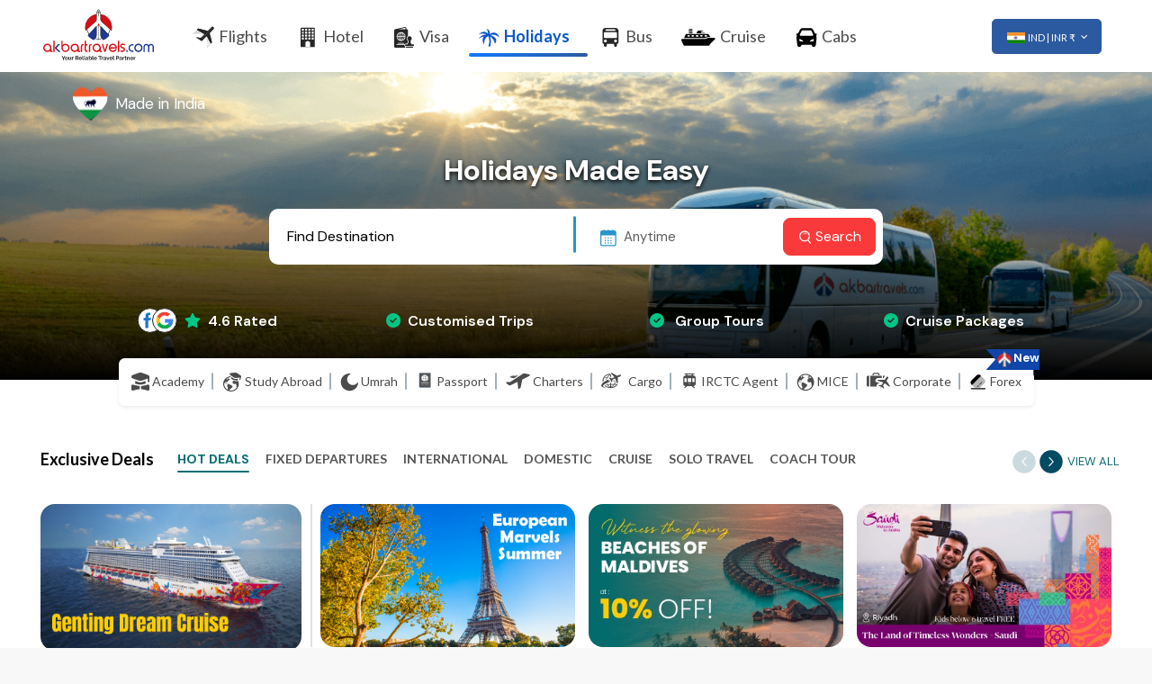

--- FILE ---
content_type: text/html; charset=UTF-8
request_url: https://www.akbartravels.com/holidays/
body_size: 41583
content:
<!DOCTYPE html>
<html lang="en">
<head>
       <meta charset="utf-8">
    
   <!--  <meta name="viewport" content="width=device-width, initial-scale=1, minimum-scale=1, maximum-scale=1, user-scalable=no"> -->
   <meta name="viewport" content="width=device-width, initial-scale=1">

         <meta name="Description" content="Book summer holidays. Beaches, mountains, and city breaks with Akbar Travels.">
    <meta name="Keywords" content="Akbar Holidays">
    <title>Summer Holiday Packages – Seasonal Escapes | Akbar Travels</title>
        

    <title>Summer Holiday Packages – Seasonal Escapes | Akbar Travels</title>
    <link rel="apple-touch-icon" href="https://dhiz4uvf5rpaq.cloudfront.net/HOLIDAYSIN/V1/img/favicon.ico">
    <link rel="icon" href="https://dhiz4uvf5rpaq.cloudfront.net/HOLIDAYSIN/V1/img/favicon.ico">
    <link rel="canonical" href="https://www.akbartravels.com/holidays/" />
        <link rel="alternate" href="https://www.akbartravels.com/uk/holidays/" hreflang="en-gb" /> 
    <link rel="alternate" href="https://www.akbartravels.com/sa/holidays/" hreflang="en-sa" /> 
    <link rel="alternate" href="https://www.akbartravels.com/ae/holidays/" hreflang="en-ae" /> 
    <link rel="alternate" href="https://www.akbartravels.com/qa/holidays/" hreflang="en-qa" />
    <link rel="alternate" href="https://www.akbartravels.com/kw/holidays/" hreflang="en-kw" />
    <link rel="alternate" href="https://www.akbartravels.com/holidays/"  hreflang="x-default" />

    <meta name="facebook-domain-verification" content="k8yiaocgo3pbuq5r795faw138vjuac" />


          

<link rel="preconnect" href="https://www.googletagmanager.com" >
<link rel="preconnect" href="https://www.google-analytics.com" >
	<!-- Stylesheet
	============================================= -->
    
	<link rel="stylesheet" type="text/css" href="https://dhiz4uvf5rpaq.cloudfront.net/HOLIDAYSIN/V1/t6/css/bootstrap.min.css" />
 
     	<link rel="stylesheet" type="text/css" href="https://dhiz4uvf5rpaq.cloudfront.net/HOLIDAYSIN/V1/t6/css/owl.carousel.min.css" />
	<link rel="stylesheet" type="text/css" href="https://dhiz4uvf5rpaq.cloudfront.net/HOLIDAYSIN/V1/t6/css/owl.theme.default.min.css" />
        
	<link rel="stylesheet" type="text/css" href="https://dhiz4uvf5rpaq.cloudfront.net/HOLIDAYSIN/V1/t6/css/semantic.min.css" />
    
	<link rel="stylesheet" type="text/css" href="https://dhiz4uvf5rpaq.cloudfront.net/HOLIDAYSIN/V1/t6/css/jquery-ui.css" />
        <link rel="stylesheet" type="text/css" href="https://dhiz4uvf5rpaq.cloudfront.net/HOLIDAYSIN/V1/t6/css/daterangepicker.css" />
        <link href="https://fonts.googleapis.com/css2?family=Lato:ital,wght@0,100;0,300;0,400;0,700;0,900;1,100;1,300;1,400;1,700;1,900&display=swap" rel="stylesheet">
        <link href="https://fonts.googleapis.com/css2?family=DM+Sans:ital,opsz,wght@0,9..40,100..1000;1,9..40,100..1000&display=swap" rel="stylesheet">
        <link href="https://fonts.googleapis.com/css2?family=Lobster&display=swap" rel="stylesheet">
        <link rel="stylesheet" type="text/css" href="https://dhiz4uvf5rpaq.cloudfront.net/HOLIDAYSIN/V1/t6/css/magnific-popup.css" />
   
	<link rel="stylesheet" type="text/css" href="https://dhiz4uvf5rpaq.cloudfront.net/HOLIDAYSIN/V1/t6/css/stylesheet.css" />

   



	
       

	<link rel="stylesheet" href="https://cdnjs.cloudflare.com/ajax/libs/font-awesome/6.5.0/css/all.min.css" media="print" onload="this.media='all'">


	<link rel="preconnect" href="https://fonts.googleapis.com">
	<link rel="preconnect" href="https://fonts.gstatic.com" crossorigin>

	

	
	
    

     	<script src="https://ajax.googleapis.com/ajax/libs/jquery/3.6.0/jquery.min.js"></script>

    
           <!-- Google Tag Manager -->
<script>(function(w,d,s,l,i){w[l]=w[l]||[];w[l].push({'gtm.start':
new Date().getTime(),event:'gtm.js'});var f=d.getElementsByTagName(s)[0],
j=d.createElement(s),dl=l!='dataLayer'?'&l='+l:'';j.async=true;j.src=
'https://www.googletagmanager.com/gtm.js?id='+i+dl;f.parentNode.insertBefore(j,f);
})(window,document,'script','dataLayer','GTM-W7QQ6PV');</script>
<!-- End Google Tag Manager -->

    <!-- Global site tag (gtag.js) - Google Ads: 741881175 -->
    <script async src="https://www.googletagmanager.com/gtag/js?id=AW-741881175"></script>
    <script>
      window.dataLayer = window.dataLayer || [];
      function gtag(){dataLayer.push(arguments);}
      gtag('js', new Date());
      gtag('config', 'AW-741881175');
    </script>
<script type="text/javascript">
    (function(c,l,a,r,i,t,y){
        c[a]=c[a]||function(){(c[a].q=c[a].q||[]).push(arguments)};
        t=l.createElement(r);t.async=1;t.src="https://www.clarity.ms/tag/"+i;
        y=l.getElementsByTagName(r)[0];y.parentNode.insertBefore(t,y);
    })(window, document, "clarity", "script", "tkb0sy6z83");
</script>
      

            <script type="text/javascript">
     var clevertap = {event:[], profile:[], account:[], onUserLogin:[], notifications:[], privacy:[]};
 clevertap.account.push({"id": "8W4-Z86-994Z"});
 (function () {
 var wzrk = document.createElement('script');
 wzrk.type = 'text/javascript';
 wzrk.async = true;
 wzrk.src = ('https:' == document.location.protocol ? 'https://d2r1yp2w7bby2u.cloudfront.net' : 'http://static.clevertap.com') + '/js/clevertap.min.js';
 var s = document.getElementsByTagName('script')[0];
 s.parentNode.insertBefore(wzrk, s);
  })();
</script> 

</head>
    <body id="top">
    
<!-- Google Tag Manager (noscript) -->
<noscript><iframe src="https://www.googletagmanager.com/ns.html?id=GTM-W7QQ6PV"
height="0" width="0" style="display:none;visibility:hidden"></iframe></noscript>
<!-- End Google Tag Manager (noscript) -->

    
<script type="application/ld+json">
    {
        "@context": "https://schema.org",
        "@type": "TravelAgency",
        "name": "Akbar Travels",
        "description": "Your reliable travel partner",
        "slogan": "Your reliable travel partner",
        "openingHours": "Mo-Su 00:00-24:00",
        "telephone": "+912268818888",
        "email": "headoffice@akbartravels.in",
        "address": {
            "@type": "PostalAddress",
            "addressLocality": "India",
            "addressRegion": "Mumbai",
            "postalCode": "400003",
            "streetAddress": "Akbar Bhavan, 69-71, Janjikar Street, Near Crawford Market, Mumbai - 400 003"
        },
        "paymentAccepted": "Cash, Debit Card, Credit Card",
        "priceRange": "INR",
        "aggregateRating": {
            "@type": "AggregateRating",
            "ratingValue": 4.5,
            "reviewCount": 15462
        },
        "image": "https://www.akbartravels.com/b2cplus/dist/browser/favicon.ico",
        "review": [
            {
                "@type": "Review",
                "author": "Girish Karkera",
                "datePublished": "2020-05-16",
                "description": "I am totally satisfied with the quality of service and would recommend Akbar Travels",
                "name": "Would recommend booking from Akbar Travels!",
                "reviewRating": {
                    "@type": "Rating",
                    "ratingValue": 4.5
                }
            }
        ]
    }
</script>

    


	<div id="main-wrapper">

		
         <style type="text/css">
     .navbar-nav>li>a{color: #4b4b4b;
    font-size: 18px;    font-weight: 400;}
    .primary-menu ul.navbar-nav > li:hover > a, .primary-menu ul.navbar-nav > li.active > a{    color: #0b58c7;
    font-weight: 600 !important;}
    .primary-menu ul.navbar-nav > li > a{color: #4b4b4b;}
    #header .header-row {height: 80px;min-height: 80px;}
    .primary-menu ul.navbar-nav > li > a{gap: 7px;}
 </style>
 <!-- Header
  ============================================= -->
  <header id="header" class="shadow-sm">
    <div class="container-fluid px-0">
      <div class="header-row py-2">
        <div class="header-column justify-content-start pl-5" > 
          <!-- Logo
          ============================================= -->
          <div class="logo mt-1">
            <a href="https://www.akbartravels.com/holidays/" title="akbar-logo"><img width="123px" src="https://dhiz4uvf5rpaq.cloudfront.net/HOLIDAYSIN/V1/t6/images/ATLogo.svg" alt="akbar-logo" width="200" fetchpriority="high" /></a>
          </div><!-- Logo end -->
        </div>
        <div class="header-column top-menu-main justify-content-end pr-5" >
          <!-- Primary Navigation
          ============================================= -->
          <nav class="primary-menu navbar navbar-expand-lg w-100 lato-regular ">
            <div id="header-nav" class="collapse navbar-collapse justify-content-between">
              <ul class="navbar-nav">
                <li class="dropdown"> <a class="dropdown-toggle" href="https://www.akbartravels.com/in/flight" target="_blank"><img src="https://dhiz4uvf5rpaq.cloudfront.net/HOLIDAYSIN/V1/t6/svg-icon/Flights.svg" style="height: 28px;width: 24px;    background-size: 23px;" alt="Flights Icon"> Flights</a></li>

                <li class="dropdown"> <a class="dropdown-toggle" href="https://www.akbartravels.com/in/cheap-hotels" target="_blank"><img src="https://dhiz4uvf5rpaq.cloudfront.net/HOLIDAYSIN/V1/t6/svg-icon/Hotels.svg" style="height: 26px;width: 24px;    background-size: 16px;" alt="Hotels"> Hotel</a></li>

                <li class="dropdown"> <a class="dropdown-toggle" href="https://www.akbartravels.com/visa" target="_blank"><img src="https://dhiz4uvf5rpaq.cloudfront.net/HOLIDAYSIN/V1/t6/svg-icon/visa.svg" style="height: 26px;width: 24px;    background-size: 22px;" alt="Visa Services"> Visa</a></li>

                <li class="dropdown active"> <a class="dropdown-toggle" href="https://www.akbartravels.com/holidays/"><img src="https://dhiz4uvf5rpaq.cloudfront.net/HOLIDAYSIN/V1/t6/svg-icon/Holiday-blue.svg" style="height: 26px;width: 24px;    background-size: 27px;" alt="Holidays Package"> Holidays</a></li>

                <li class="dropdown"> <a class="dropdown-toggle" href="https://www.akbartravels.com/bus-ticket-booking" target="_blank"><img src="https://dhiz4uvf5rpaq.cloudfront.net/HOLIDAYSIN/V1/t6/svg-icon/bus-dark.svg" style="height: 24px;width: 24px;    background-size: 18px;" alt="Bus Icon"> Bus</a></li>
                
                <li class="dropdown"> <a class="dropdown-toggle" href="https://www.akbartravels.com/cruises/" target="_blank"><img src="https://dhiz4uvf5rpaq.cloudfront.net/HOLIDAYSIN/V1/t6/svg-icon/Cruise-dropdown.svg"  style="height: 28px;width: 38px;    background-size: 38px;" alt="Cruise Icon"> Cruise</a></li>

                <li class="dropdown"> <a class="dropdown-toggle" href="https://www.akbarcab.com/" target="_blank"><img src="https://dhiz4uvf5rpaq.cloudfront.net/HOLIDAYSIN/V1/t6/svg-icon/car.svg" style="height: 26px;width: 24px;    background-size: 25px;" alt="Cabs Icon"> Cabs</a></li>

               <!-- <li class="dropdown"> <a class="dropdown-toggle" href="https://www.akbarforex.com/" target="_blank"><img src="https://dhiz4uvf5rpaq.cloudfront.net/HOLIDAYSIN/V1/t6/svg-icon/forex.svg"> Forex</a></li>  -->

              </ul>
              
              <ul class="navbar-nav">
                
                
              
                <li class="btninr" style="width: 120px;">
                    <div class="dropdown mr-2 dropdown-width py-2 px-3">
                      <!-- <button class="btn btn-secondary dropdown-toggle btn-sm py-2 px-3 shadow-none" type="button" data-toggle="dropdown" aria-expanded="false">
                        <img src="https://dhiz4uvf5rpaq.cloudfront.net/HOLIDAYSIN/V1/t6/images/ind-flag.jpg"> <span style="font-size: 11px;">IND | INR ₹</span>
                      </button> -->
                      
                     
                    </div>
              
                </li>
                  <li class="btninr">
                    <div class="dropdown mr-2 dropdown-width">
                      <button class="btn btn-secondary dropdown-toggle btn-sm py-2 px-3 shadow-none" type="button" data-toggle="dropdown" aria-expanded="false">
                        <img src="https://dhiz4uvf5rpaq.cloudfront.net/HOLIDAYSIN/V1/t6/images/ind-flag.jpg" alt="India Flag"> <span style="font-size: 11px;">IND | INR ₹</span>
                      </button>
                      <div class="dropdown-menu rounded2">
                        <h5>Select Country</h5>
                        <hr>
                        <div class="form-row text-2">
                            <div class="col-4 text-dark">
                                <a href="https://www.akbartravels.com/holidays/" target="_blank" class="text-dark">
                                    <p class="line-height-0 d-flex justify-content-between w-75">
                                        INDIA <img src="https://dhiz4uvf5rpaq.cloudfront.net/HOLIDAYSIN/V1/t6/flag/india.png">
                                    </p>
                                </a>
                                <a href="https://www.akbartravels.com/ae/holidays/" target="_blank" class="text-dark">
                                    <p class="line-height-0 d-flex justify-content-between w-75">
                                        UAE <img src="https://dhiz4uvf5rpaq.cloudfront.net/HOLIDAYSIN/V1/t6/flag/uae.png">
                                    </p>
                               </a>
                               <a href="https://www.akbartravels.com/uk/holidays/" target="_blank" class="text-dark">
                                    <p class="line-height-0 d-flex justify-content-between w-75">
                                        UK <img src="https://dhiz4uvf5rpaq.cloudfront.net/HOLIDAYSIN/V1/t6/flag/uk.png">
                                    </p>
                                </a>
                            </div>
                            <div class="col-4 text-dark">
                                <a href="https://www.akbartravels.us/" target="_blank" class="text-dark">
                                    <p class="line-height-0 d-flex justify-content-between w-75">
                                        USA <img src="https://dhiz4uvf5rpaq.cloudfront.net/HOLIDAYSIN/V1/t6/flag/usa.png">
                                    </p>
                                </a>
                                <a href="https://www.akbartravels.com/kw/" target="_blank" class="text-dark">
                                    <p class="line-height-0 d-flex justify-content-between w-75">
                                        KWT <img src="https://dhiz4uvf5rpaq.cloudfront.net/HOLIDAYSIN/V1/t6/flag/kwt.png">
                                    </p>
                                </a>
                                <a href="https://www.akbartravels.com/sa/holidays/" target="_blank" class="text-dark">
                                    <p class="line-height-0 d-flex justify-content-between w-75">
                                        KSA <img src="https://dhiz4uvf5rpaq.cloudfront.net/HOLIDAYSIN/V1/t6/flag/ksa.png">
                                    </p>
                                </a>
                            </div>
                            
                        </div>
                        
                        <!-- <h5 class="mt-4">Select Currency</h5>
                        <hr>
                        <div class="form-row text-2">
                            <div class="col-4 text-dark">
                                <p class="line-height-0 d-flex justify-content-between w-85 active">
                                    ₹ INR <img src="https://dhiz4uvf5rpaq.cloudfront.net/HOLIDAYSIN/V1/t6/flag/india.png">
                                </p>
                                <p class="line-height-0 d-flex justify-content-between w-85">
                                    DH AED <img src="https://dhiz4uvf5rpaq.cloudfront.net/HOLIDAYSIN/V1/t6/flag/uae.png">
                                </p>
                                <p class="line-height-0 d-flex justify-content-between w-85">
                                    BD BHD <img src="https://dhiz4uvf5rpaq.cloudfront.net/HOLIDAYSIN/V1/t6/flag/bhd.png">
                                </p>
                                <p class="line-height-0 d-flex justify-content-between w-85">
                                    € EUR <img src="https://dhiz4uvf5rpaq.cloudfront.net/HOLIDAYSIN/V1/t6/flag/eur.png">
                                </p>
                                <p class="line-height-0 d-flex justify-content-between w-85">
                                    £ GBP <img src="https://dhiz4uvf5rpaq.cloudfront.net/HOLIDAYSIN/V1/t6/flag/uk.png">
                                </p>
                            </div>
                            <div class="col-4 text-dark">
                                <p class="line-height-0 d-flex justify-content-between w-85">
                                    KD KWD <img src="https://dhiz4uvf5rpaq.cloudfront.net/HOLIDAYSIN/V1/t6/flag/kwt.png">
                                </p>
                                <p class="line-height-0 d-flex justify-content-between w-85">
                                    ơi LKR <img src="https://dhiz4uvf5rpaq.cloudfront.net/HOLIDAYSIN/V1/t6/flag/lkr.png">
                                </p>
                                <p class="line-height-0 d-flex justify-content-between w-85">
                                    RM MYR <img src="https://dhiz4uvf5rpaq.cloudfront.net/HOLIDAYSIN/V1/t6/flag/myr.png">
                                </p>
                                <p class="line-height-0 d-flex justify-content-between w-85">
                                    OR OMR <img src="https://dhiz4uvf5rpaq.cloudfront.net/HOLIDAYSIN/V1/t6/flag/omr.png">
                                </p>
                                <p class="line-height-0 d-flex justify-content-between w-85">
                                    QR  QAR <img src="https://dhiz4uvf5rpaq.cloudfront.net/HOLIDAYSIN/V1/t6/flag/qar.png">
                                </p>
                            </div>
                            <div class="col-4 text-dark">
                                <p class="line-height-0 d-flex justify-content-between w-85">
                                    SR SAR <img src="https://dhiz4uvf5rpaq.cloudfront.net/HOLIDAYSIN/V1/t6/flag/ksa.png">
                                </p>
                                <p class="line-height-0 d-flex justify-content-between w-85">
                                    S$ SGD <img src="https://dhiz4uvf5rpaq.cloudfront.net/HOLIDAYSIN/V1/t6/flag/sgd.png">
                                </p>
                                <p class="line-height-0 d-flex justify-content-between w-85">
                                    B' THB <img src="https://dhiz4uvf5rpaq.cloudfront.net/HOLIDAYSIN/V1/t6/flag/thb.png">
                                </p>
                                <p class="line-height-0 d-flex justify-content-between w-85">
                                    $ USD <img src="https://dhiz4uvf5rpaq.cloudfront.net/HOLIDAYSIN/V1/t6/flag/usd.png">
                                </p>
                                <p class="line-height-0 d-flex justify-content-between w-85">
                                    R ZAR <img src="https://dhiz4uvf5rpaq.cloudfront.net/HOLIDAYSIN/V1/t6/flag/zar.png">
                                </p>
                            </div>
                            
                        </div> -->
                        
                        
                    </div>
                    </div>
               <!--  <button class="btn btn-danger btn-sm p-2 custom-size-icon2 shadow-none"><img src="https://dhiz4uvf5rpaq.cloudfront.net/HOLIDAYSIN/V1/t6/svg-icon/user.svg"> Login / Register</button> -->  
                </li>
              </ul>
             </div>
          </nav><!-- Primary Navigation end --> 
        </div>
        <!-- Collapse Button
        ============================================= -->
        <button class="navbar-toggler" type="button" data-toggle="collapse" data-target="#header-nav"> <span></span> <span></span> <span></span> </button>
      </div>
    </div>
  </header><!-- Header end -->        <style>
    .flower ul li img {cursor:none;}
    .flower ul li:hover {cursor:none;}
.city-list li {padding: 0px 10px;}
@media (min-width: 1400px) {
  /* Your styles for screens greater than 1400px go here */
.primary-menu ul.navbar-nav > li > a {
    /* gap: 0px; */
}
}
.primary-menu ul.navbar-nav > li > a {
    /* gap: 10px; */
}
	.signature {
	padding-left: 60px;
    float: right;
    display: inline-block;
    text-align: right;
    margin-top: 10px;
    width: auto !important;
}
.signature:after {
    left: 0;
}
	.custom-ps {
  padding-left: 5rem !important;
}
	.par{
		font-size:16px;
	}
.owl-travel .owl-dots {
    display: flex !important;
    justify-content: center;
    align-items: center;
    position: absolute;
    bottom: 10px;
    width: 100%;
	top:45%;
	left:-23%;
}
.video-btn a {
    width: 70px;
    height: 70px;
    line-height: 90px;
    border-radius: 100%;
	background: rgba(255, 255, 255, 0.3); /* Semi-transparent background */
    color: #ffffff;
    display: inline-block;
    text-align: center;
    position: absolute;
    margin: 0 auto;
	backdrop-filter: blur(5px); /* Blur effect */
	top: 40%;

}
.video-btn p {
    position: absolute;
	text-align:center;
	color:white;
	font-weight:500;
	font-size:16px;
    top: 83%;
    left: 10%;
}
.owl-travel .owl-dot {
    display: inline-block;
    width: 7px;
    height: 7px;
    background:white !important;
    border-radius: 50%;
    margin: 3px;
    transition: 0.3s;
}

.owl-travel .owl-dot.active {
    width: 30px; /* Elongated active dot */
    border-radius: 20px;
    background: white;
}
.owl-travel .owl-nav{
position: absolute;
    top: 80%;
    left: 50%;
    z-index: 9999;
}
	.Our-Top-Picks .text-5{
	display: flex
;
    flex-direction: column;
    justify-content: flex-end;
	}
.text-danger {
    color: #dddddd !important;
    position: relative;
    left: -80px;
    font-weight: 600;
    height: 17px;
    padding: 1px 2px;
    margin-top: 0px;}
	.text-danger_top {
    font-size: 15px;
    color: #dddddd !important;
    position: relative;
    font-weight: 600;
    height: 17px;
    padding: 1px 2px;
    margin-top: 0px;
}
	 /* Input Field */
	 .search-input {
        padding: 12px;
        font-size: 16px;
        border-radius: 8px;
        border: 0px solid #ddd !important;
        box-shadow: none;
    }
	.search-input:focus, .search-input:focus-visible {
    outline: none !important;
    box-shadow: none !important;
    border-color: transparent !important;
}
	.search-input:focus-visible {
   
        border: 0px solid #ddd !important;
  
	}
    /* Dropdown Items */
    .dropdown-item {
        font-size: 15px;
        padding: 10px 15px;
        border-radius: 5px;
        display: flex;
        justify-content: space-between;
        align-items: center;
    }

    /* Destination Title */
    .destination-title {
        font-size: 15px;
        /* font-weight: bold; */
        color: #000;
    }

    /* Destination Subtitle (Small Text Underneath) */
    .destination-subtitle {
        font-size: 11px;
        color: #888;
        margin-top: -3px;
    }

    /* Flag Icon */
    .flag-icon {
        width: 24px;
        height: 16px;
        object-fit: cover;
    }

    /* Hover Effect */
    .dropdown-item:hover {
        background-color: #f1f1f1;
    }
.text-muted{
	font-size:11px;
	color: #888 !important;

}
.custom-dropdown {
    max-height: 300px; /* Enable scrolling */
    overflow-y: auto;
    z-index: 1050; /* Keep above other elements */
    background-color: white;
    border-radius: 8px; /* Smooth rounded corners */
    position: relative;
    padding-right: 40px; 
	margin-top:10px;
	width:200px;
}
#dropdown-month{
	margin-top:15px;	
	font-size:14px;
	width:250px;
}

 /* Month Buttons */
 .month-btn {
            width: 48%;
            margin: 5px 1%;
            padding: 10px;
            text-align: center;
            border: 1px solid #ccc;
            border-radius: 5px;
            background: #fff;
            cursor: pointer;
            transition: all 0.3s ease;
        }

        /* Selected Month */
        .month-btn.active {
            background: #034b63;
            color: white;
            font-weight: bold;
        }
		/*::-webkit-scrollbar {
    width: 6px;
}*/
.shimmer {
    position: relative;
    overflow: hidden;
    background: #f6f7f8;
    margin-bottom: 10px; /* Adds space between shimmer elements */
    padding: 5px; /* Optional: Adds inner spacing */
	border:none !important;
	border:none;
}

.shimmer::after {
    content: "";
    position: absolute;
    top: 0;
    left: 0;
    width: 100%;
    height: 100%;
	background: linear-gradient(to right, #f6f7f8 0%, #edeef1 20%, #f6f7f8 40%);
	    background-size: 200% 100%;
    animation: shimmer 3s infinite linear; /* Slowed shimmer effect */
}
.shimmer2 {
    position: relative;
    overflow: hidden;
    background: #f6f7f8;
    margin-bottom: 10px; /* Adds space between shimmer elements */
    padding: 5px; /* Optional: Adds inner spacing */

	border:none !important;
	z-index: 99;
	margin-right:5px;
	height:30px;
}
.shimmer2::after {
    content: "";
    position: absolute;
    top: 0;
    left: 0;
    width: 100%;
    height: 100%;
	background: linear-gradient(to right,#eee 8%,#ddd 18%,#eee 33%);
	    background-size: 200% 100%;
    animation: shimmer 2s infinite linear; /* Slowed shimmer effect */
}

.text-3.shimmer2 {
    content: "";
width:70%;
height:26px;
text-align: center;
}
.text-4.shimmer2 {
    content: "";
width:70%;
height:20px;
}
.my-3.shimmer2{
	width:70%;
	height:20px;
	padding:0px !important;
}
.simple-ul7.shimmer2{
	width:90%;
	height:20px;
	padding:0px !important;
}
@keyframes shimmer {
    0% {
        background-position: -200% 0;
    }
    100% {
        background-position: 200% 0;
    }
}

/* Additional spacing for nav-items */
.nav-item.shimmer {
    margin-right: 15px; /* Adds space between navigation tabs */
}

/* Spacing between carousel items */
.item.shimmer {
    margin-right: 10px; /* Space between carousel elements */
}
/* ::-webkit-scrollbar-thumb {
    background: #ccc;
    border-radius: 10px;
}

::-webkit-scrollbar-thumb:hover {
    background: #aaa;
} */
.dummy_banner{
		height:138px;
	}
#shimmer-block .owl-nav {
    display: none !important;
}
.dummy_img_indom{
	height:402px;
}
.dummy_top{
	height:248px;
}
.link-color{color: #4b4b4b;}
.nav-tabs:not(.flex-column) {

    overflow-x: hidden;

}
#myTabContentfooter a {

    color: #444242;

}
#myTabContentfooter a:hover, a:active {
	
    color: #1d7ac1;

}

.mytabfooter .nav-item .nav-link {
	font-size:17px;
	padding: 4px !important;

}
.mytabfooter .nav-item .nav-link.active:after{
	height:2px;
}
.mytabfooter .owl-nav button.owl-next {
    top: 0px;
    right: 0px !important;
	background: #f4f5f5 !important;
	box-shadow: -3px 0 8px rgba(0, 0, 0, 0.2); /* right-side shadow */
}
.mytabfooter .owl-nav button.owl-prev {
    top:0px;
    left: 0px !important;
	background: #f4f5f5 !important;
	box-shadow: 3px 0 8px rgba(0, 0, 0, 0.2); /* right-side shadow */
}
.mytabfooter .owl-nav button.owl-next, .mytabfooter .owl-nav button.owl-prev {
    position: absolute;
    width: 34px;
    height: 45px;
    line-height: 26px;
    font-size: 23px;
    text-align: center;
    margin: 0;
    color: #1d1d1d;
	border-radius: 0;

}
#tabCarousel .owl-stage-outer::-webkit-scrollbar {
  display: none; /* Chrome, Safari */
}
	.f-tab .mytabfooter div {
    float: left;
}


 .mytabfooter .owl-item  {
	width: 248px !important;
    max-width: fit-content;

}
.mytabfooter .owl-item.active  {
	width: 248px !important;
    max-width: fit-content;

}
.mytabfooter .owl-stage{
width: max-content !important;
}
	.mytabfooter .owl-stage-outer {
    padding: 0px;
    height: 39px;
    padding: 0 35px;
    cursor: pointer;
    box-sizing: border-box;
    opacity: 1;
    /* min-width: 160px; */
    text-align: center;
    display: inline-flex
;
    justify-content: center;
    align-items: center;
    white-space: nowrap;
    position: relative;
}
#myTabContentfooter {
  position: relative;
  overflow: hidden;
  min-height: 100px; /* Adjust based on content */
}

#myTabContentfooter .tab-pane {
  position: absolute;
  width: 100%;
  top: 0;
  left: 100%;
  opacity: 0;
  transition: all 0.4s ease;
  z-index: 0;
}

#myTabContentfooter .tab-pane.active.show {
  left: 0;
  opacity: 1;
  z-index: 1;
}
.Where-to-go img {
    border-radius: 10px;
    height: 190px;
}
#home_tagging img {
    border-radius: 10px;
}
.nav-a{
    color: #0e6871;}
.owl-stage{
	padding-left: 0 !important;
}
.text-6{font-size: 18px !important;}
.text-short{
   text-align: left;
}
.min-height{min-height: 50px;}
.view-all-deals{
	position: absolute;right: 2px;
	top: 3px;
	width: 62px;
	color: #0e6871!important;
	text-transform: capitalize;
}
.view-all{
	position: absolute;right: 2px;
	top: 0px;
	width: 62px;
	color: #0e6871!important;
	text-transform: capitalize;
}
.next-slide {
    width: auto !important;
}
#budget{justify-content: center;}
.search-input {
    width: 300px;
}
.custom-dropdown2 {
    background-color: white;
    border-radius: 8px;
    position: relative;
    margin-top: 10px;
    width: 300px;
    padding: 0; /* remove padding here */
}

.dropdown-scroll {
    max-height: 280px; /* leave room for header if needed */
    overflow-y: auto;
  
}

/* WebKit scrollbar styling */
.dropdown-scroll::-webkit-scrollbar {
    width: 20px;
}

.dropdown-scroll::-webkit-scrollbar-track {
    background: white;
}

.dropdown-scroll::-webkit-scrollbar-thumb {
    background-color: #ccc;
    border-radius: 10px;
    border: 6px solid white;
    background-clip: content-box;
}

.dropdown-scroll::-webkit-scrollbar-thumb:hover {
    background-color: #999;
}
.playstore.alt_d:before {
	display: none !important;
}
.searchDummy{display: none;}

.testimonila-slide{max-height: 240px;min-height: 240px;}
.testimonila-slide p {
    min-height: 120px;
}
.secondary_nav li a{
    font-size: 14px;
    font-weight: 400;
    color: #4b4b4b;
    font-family: Lato, sans-serif;
}
.loadingbtn {
  background: #b72828 !important;
  color: #fff !important;
  position: relative;
}
.loadingbtn::before {
  content: "";
  position: absolute;
  top: 0;
  left: 0;
  bottom: 0;
  right: 0;
  background-image: linear-gradient(-45deg, rgba(255, 255, 255, 0.2) 25%, transparent 25%, transparent 50%, rgba(255, 255, 255, 0.2) 50%, rgba(255, 255, 255, 0.2) 75%, transparent 75%, transparent);
  background-size: 50px 50px;
  z-index: 1;
  animation: 2s linear infinite move;
  -webkit-animation: 2s linear infinite move;
  overflow: hidden;
}
@keyframes move {
  0% {
    background-position: 0 0;
  }
  100% {
    background-position: 50px 50px;
  }
}
.hero-image3 {padding: 90px 0 52px 0 !important;}

@media (max-width: 1500px) {
    .hero-image3 {
    background-image: linear-gradient(rgba(0, 0, 0, 0.5), rgba(0, 0, 0, 0.5));
    height: 50%;
    background-position: center;
    background-repeat: no-repeat;
    background-size: cover;
    /* position: relative; */
    background-attachment: scroll;
    min-height: 30vh;
    padding: 75px 0 52px 0;
}
}
@media (max-width: 1400px) {
    .hero-image3 {
    background-image: linear-gradient(rgba(0, 0, 0, 0.5), rgba(0, 0, 0, 0.5));
    height: 50%;
    background-position: center;
    background-repeat: no-repeat;
    background-size: cover;
    /* position: relative; */
    background-attachment: scroll;
    min-height: 30vh;
    padding: 40px 0 52px 0;
}
}
#chkphone1{padding-left: 107px !important;}
.iti--allow-dropdown .iti__flag-container, .iti--separate-dial-code .iti__flag-container {
    
    border-right: none !important;
    height: 25px !important;
   
}
.errormobile, #errorcaptcha {
    font-size: 12px;
    color: red;
}
.custom-btn-new {
  background-color: #f5f5f5;   /* light background */
  border: none;
  border-radius: 50%;          /* makes it circular */
  width: 32px;                 /* circle size */
  height: 32px;
  display: flex;
  align-items: center;
  justify-content: center;
  font-size: 18px;             /* size of × */
  font-weight: bold;
  color: #333;
  cursor: pointer;
  transition: all 0.2s ease-in-out;
  box-shadow: 0 2px 4px rgba(0,0,0,0.1);
}

.custom-btn-new:hover {
  background-color: #e0e0e0;
  transform: scale(1.05);
}

.custom-btn-new:focus {
  outline: none;
  box-shadow: 0 0 0 3px rgba(0,123,255,0.3);
}
 #chkphone1::placeholder {
    color: gray;
    opacity: 1; /* Ensures full visibility */
  }
@font-face {
  font-family: 'SignPainter';
  src: url('https://dhiz4uvf5rpaq.cloudfront.net/HOLIDAYSIN/V1/t6/fonts/signpainter_housescript.otf') format('opentype');
  font-weight: normal;
  font-style: normal;
}
.effect-goliath::after {
  content: "";
  position: absolute;
  inset: 0;
  background: linear-gradient(to top, rgba(0, 0, 0, 0.75) 0%, rgba(0, 0, 0, 0.45) 40%, rgba(0, 0, 0, 0.15) 60%, rgba(0, 0, 0, 0) 100%);
  z-index: 1;
  transition: opacity 0.3s ease;
}
.trendDest h3 {
  position: relative;
  z-index: 2; /* Keeps text above overlay */
}

.package-info {
    display: flex
;
    flex-direction: row;
    align-items: center;
    color: #fff;
    font-size: 14px;
    font-weight: 500;
    gap: 4px;
}

/* Fixed Duration Box */
.package-info .duration {
  background: rgba(0, 0, 0, 0.5);
  padding: 6px 14px;
  border-radius: 8px;
  font-size: 13px;
  font-weight: 600;
  white-space: nowrap;
}

/* Marquee Container */
.route-marquee {
  position: relative;
  overflow: hidden;
  width: 180px;
  height: 20px;
  text-align: left;
}

.scroll-text {
  display: inline-block;
  white-space: nowrap;
  font-size: 13px;
  color: #fff;
  opacity: 0.9;
  will-change: transform;
}

/* NEW: Wrapper for continuous loop */
.scroll-wrapper {
  display: flex;
  white-space: nowrap;
  width: max-content;
}

/* NEW: Continuous loop keyframes */
@keyframes marquee-loop {
  0%   { transform: translateX(0); }
  100% { transform: translateX(-50%); }
}

/* RUN ONLY ON HOVER (your class kept) */
.International3:hover .scroll-wrapper.needs-scroll {
  animation: marquee-loop 12s linear infinite;
}

/* Pause when not hovered */
.International3:not(:hover) .scroll-wrapper.needs-scroll {
  animation-play-state: paused;
}
#customers-testimonials3 .text-short {
    max-width: 115px;
    overflow: hidden;
    white-space: nowrap;
    text-overflow: ellipsis;
}
</style>

<div id="content">
    <!-- Secondary Navigation
    ============================================= -->
    <div class="bg-white">
        <div class="container-fluid px-0 py-0">
            <div class="col-md-12 px-0 py-0 ">
            <div class="card border-0 rounded-0  position-relative">
                                                        <div class="hero-image3" style="background-image: url('https://s3-ap-southeast-1.amazonaws.com/akbartravelsholidays/17611948321758199790bus_banner_home_page_.png');">
                    <div class="overlay"></div>
                    <div class="container px-0 py-0 position-relative">

                        
                    
						<span class="bottom-left d-flex"> 
                            							<img class="" src="https://s3-ap-southeast-1.amazonaws.com/akbartravelsholidays/175819981617546574121754480336india_(1).png" fetchpriority="high" alt="slider icon">
                                                        							 <span class="p-2" id="typewriter">Made in India</span>
                            						</span>
						<form id="searchForm" method="post" >
						<div class="col-md-7 col-10 m-auto">
						
                                    
                                    <input type="hidden"  name="destination" id="destination_name" value="Dubai" >
                                    <input type="hidden" name="destination_id" id="destination_id" value="488">
                                    <input type="hidden" name="destination_type" id="destination_type" value="City">
                                    <input type="hidden" class="" name="holiduration" id="holiduration" value="0"/>
                                    <input id="travelMonth" name="travelMonth" type="hidden" required value="Any Time" >
							<h2 class="text-8 mb-4 text-white text-center font-weight-700 texts1">
								                                    Holidays Made Easy                                    							</h2>
							<div class="card py-1 p-2 rounded3 border-0" id="searchEngine">
								<div class="form-row align-items-center">
									<div class="col-6 text-customnew position-relative">
										<div class="border-right3"></div>
											<!-- Destination Search Dropdown -->
											<div class="dropdown" id="destination">
										    <input type="text" value="Find Destination" class="dropdown-toggle search-input" id="searchInput" data-toggle="dropdown" name="destination_name" autocomplete="off" aria-label="Destination" >
                                            <div id="destinationError" style="color: red; font-size: 14px; display: none;">Please select destination</div>
										    
										    

                                            <ul class="dropdown-menu w-100 p-3 custom-dropdown2" >
                                                <div class="dropdown-scroll" id="search-data">

                                                    



                                                   
                                                    
                                                    <h6 class="text-muted px-3">Popular Destinations</h6>
                                                            										    	<li class="ac_data" data-type="Country" data-value="40" data-label="Thailand">
        						                            <a  role="button" role="button" class="dropdown-item d-flex justify-content-between align-items-center">
        						                                <div>
        						                                    <div class="destination-title " >Thailand</div>
        						                                    <div class="destination-subtitle">Thailand</div>
        						                                </div>
                                                                                                                    <img src="https://dhiz4uvf5rpaq.cloudfront.net/HOLIDAYSIN/V1/t6/flags/th.svg" class="flag-icon" alt="" aria-hidden="true"></a>
                                                                                                                            </a>

                                                                
        						                        </li>
                                                        										    	<li class="ac_data" data-type="State" data-value="21" data-label="Kerala">
        						                            <a  role="button" role="button" class="dropdown-item d-flex justify-content-between align-items-center">
        						                                <div>
        						                                    <div class="destination-title " >Kerala</div>
        						                                    <div class="destination-subtitle">India</div>
        						                                </div>
                                                                                                                    <img src="https://dhiz4uvf5rpaq.cloudfront.net/HOLIDAYSIN/V1/t6/flags/in.svg" class="flag-icon" alt="" aria-hidden="true"></a>
                                                                                                                            </a>

                                                                
        						                        </li>
                                                        										    	<li class="ac_data" data-type="State" data-value="4699" data-label="Goa">
        						                            <a  role="button" role="button" class="dropdown-item d-flex justify-content-between align-items-center">
        						                                <div>
        						                                    <div class="destination-title " >Goa</div>
        						                                    <div class="destination-subtitle">India</div>
        						                                </div>
                                                                                                                    <img src="https://dhiz4uvf5rpaq.cloudfront.net/HOLIDAYSIN/V1/t6/flags/in.svg" class="flag-icon" alt="" aria-hidden="true"></a>
                                                                                                                            </a>

                                                                
        						                        </li>
                                                        										    	<li class="ac_data" data-type="State" data-value="6" data-label="Andaman and Nicobar">
        						                            <a  role="button" role="button" class="dropdown-item d-flex justify-content-between align-items-center">
        						                                <div>
        						                                    <div class="destination-title " >Andaman and Nicobar</div>
        						                                    <div class="destination-subtitle">India</div>
        						                                </div>
                                                                                                                    <img src="https://dhiz4uvf5rpaq.cloudfront.net/HOLIDAYSIN/V1/t6/flags/in.svg" class="flag-icon" alt="" aria-hidden="true"></a>
                                                                                                                            </a>

                                                                
        						                        </li>
                                                        										    	<li class="ac_data" data-type="Continent" data-value="6" data-label="Europe">
        						                            <a  role="button" role="button" class="dropdown-item d-flex justify-content-between align-items-center">
        						                                <div>
        						                                    <div class="destination-title " >Europe</div>
        						                                    <div class="destination-subtitle"></div>
        						                                </div>
                                                                                                                            </a>

                                                                
        						                        </li>
                                                        										    	<li class="ac_data" data-type="Country" data-value="36" data-label="Singapore">
        						                            <a  role="button" role="button" class="dropdown-item d-flex justify-content-between align-items-center">
        						                                <div>
        						                                    <div class="destination-title " >Singapore</div>
        						                                    <div class="destination-subtitle">Singapore</div>
        						                                </div>
                                                                                                                    <img src="https://dhiz4uvf5rpaq.cloudfront.net/HOLIDAYSIN/V1/t6/flags/sg.svg" class="flag-icon" alt="" aria-hidden="true"></a>
                                                                                                                            </a>

                                                                
        						                        </li>
                                                        										    	<li class="ac_data" data-type="Country" data-value="26" data-label="Maldives">
        						                            <a  role="button" role="button" class="dropdown-item d-flex justify-content-between align-items-center">
        						                                <div>
        						                                    <div class="destination-title " >Maldives</div>
        						                                    <div class="destination-subtitle">Maldives</div>
        						                                </div>
                                                                                                                    <img src="https://dhiz4uvf5rpaq.cloudfront.net/HOLIDAYSIN/V1/t6/flags/mv.svg" class="flag-icon" alt="" aria-hidden="true"></a>
                                                                                                                            </a>

                                                                
        						                        </li>
                                                        										    	<li class="ac_data" data-type="City" data-value="697" data-label="Bali">
        						                            <a  role="button" role="button" class="dropdown-item d-flex justify-content-between align-items-center">
        						                                <div>
        						                                    <div class="destination-title " >Bali</div>
        						                                    <div class="destination-subtitle">Indonesia</div>
        						                                </div>
                                                                                                                    <img src="https://dhiz4uvf5rpaq.cloudfront.net/HOLIDAYSIN/V1/t6/flags/id.svg" class="flag-icon" alt="" aria-hidden="true"></a>
                                                                                                                            </a>

                                                                
        						                        </li>
                                                        										    	<li class="ac_data" data-type="City" data-value="561" data-label="Leh Ladakh">
        						                            <a  role="button" role="button" class="dropdown-item d-flex justify-content-between align-items-center">
        						                                <div>
        						                                    <div class="destination-title " >Leh Ladakh</div>
        						                                    <div class="destination-subtitle">India</div>
        						                                </div>
                                                                                                                    <img src="https://dhiz4uvf5rpaq.cloudfront.net/HOLIDAYSIN/V1/t6/flags/in.svg" class="flag-icon" alt="" aria-hidden="true"></a>
                                                                                                                            </a>

                                                                
        						                        </li>
                                                        										    	<li class="ac_data" data-type="City" data-value="488" data-label="Dubai">
        						                            <a  role="button" role="button" class="dropdown-item d-flex justify-content-between align-items-center">
        						                                <div>
        						                                    <div class="destination-title " >Dubai</div>
        						                                    <div class="destination-subtitle">United Arab Emirates</div>
        						                                </div>
                                                                                                                    <img src="https://dhiz4uvf5rpaq.cloudfront.net/HOLIDAYSIN/V1/t6/flags/ae.svg" class="flag-icon" alt="" aria-hidden="true"></a>
                                                                                                                            </a>

                                                                
        						                        </li>
                                                						                      
													
												</div>
										    	<!-- <h6 class="text-muted px-3 prev-search" style="display:none;">Previously Searched Sectors</h6>
										    	<hr class="my-2"> -->
										    	<!-- <h6 class="text-muted px-3">Important Destinations</h6>
										    	<li class="ac_data" >
						                            <a  role="button" class="dropdown-item d-flex justify-content-between align-items-center">
						                                <div>
						                                    <div class="destination-title " data-type="City" data-value="488" data-label="Dubai">Dubai</div>
						                                    <div class="destination-subtitle">United Arab Emirates</div>
						                                </div><img src="https://dhiz4uvf5rpaq.cloudfront.net/HOLIDAYSIN/V1/t6/flags/ae.svg" class="flag-icon"></a>
						                        </li> -->
        
	        
										        <!-- <h6 class="text-muted px-3">Previously Searched Sectors</h6> -->
										        
										       
										    </ul>
										</div>
									

										
									</div>
									<div class="col-4 form-group m-0 homecalander">
									<div class="dropdown">
										<input type="text" class="form-control border-0 pl-5  dropdown-toggle"  id="dropdownMenuButton" data-toggle="dropdown" placeholder="Anytime" autocomplete="off">
                                        

										<span class="icon-inside7"><img src="https://dhiz4uvf5rpaq.cloudfront.net/HOLIDAYSIN/V1/t6/svg-icon/date-calander.svg" alt="Calandar"></span>
									
										<div class="dropdown-menu custom-dropdown p-3" aria-labelledby="dropdownMenuButton" id="dropdown-month">
											<h6 class="text-dark font-weight-bold d-flex justify-content-between">
												Select Month 
												<span class="close-dropdown">&uarr;</span>
											</h6>
											<div class="d-flex flex-wrap">
												 <div class="month-btn travel_month"  data-monthidex="0" data-monthyear="Any Time" data-slabel="Any Time">Any Time</div>
																								<div class="month-btn travel_month" data-monthidex="11" data-monthyear="November,2025" data-slabel="Nov" >Nov 2025</div>
																								<div class="month-btn travel_month" data-monthidex="12" data-monthyear="December,2025" data-slabel="Dec" >Dec 2025</div>
																								<div class="month-btn travel_month" data-monthidex="1" data-monthyear="January,2026" data-slabel="Jan" >Jan 2026</div>
																								<div class="month-btn travel_month" data-monthidex="2" data-monthyear="February,2026" data-slabel="Feb" >Feb 2026</div>
																								<div class="month-btn travel_month" data-monthidex="3" data-monthyear="March,2026" data-slabel="Mar" >Mar 2026</div>
																								<div class="month-btn travel_month" data-monthidex="4" data-monthyear="April,2026" data-slabel="Apr" >Apr 2026</div>
																								<div class="month-btn travel_month" data-monthidex="5" data-monthyear="May,2026" data-slabel="May" >May 2026</div>
																								<div class="month-btn travel_month" data-monthidex="6" data-monthyear="June,2026" data-slabel="Jun" >Jun 2026</div>
																								<div class="month-btn travel_month" data-monthidex="7" data-monthyear="July,2026" data-slabel="Jul" >Jul 2026</div>
																								<div class="month-btn travel_month" data-monthidex="8" data-monthyear="August,2026" data-slabel="Aug" >Aug 2026</div>
																								<div class="month-btn travel_month" data-monthidex="9" data-monthyear="September,2026" data-slabel="Sep" >Sep 2026</div>
																								<div class="month-btn travel_month" data-monthidex="10" data-monthyear="October,2026" data-slabel="Oct" >Oct 2026</div>
																							</div>
										</div>
									</div>
								</div>
									<div class="col-2">
										<button id="searchBtn" class="btn btn-danger rounded4 px-2 py-2 shadow-none text-3 w-100" data-toggle="modal" data-target="#searchholiday"><img class="" src="https://dhiz4uvf5rpaq.cloudfront.net/HOLIDAYSIN/V1/t6/svg-icon/search-icon.svg" width="15" alt="Search icon"> Search</button>
									</div>
								</div>
							</div>
						</div>
					</form>
						<div class="col-md-11 m-auto pt-5">
						<div class="form-row align-items-top align-items-center">
							<div class="col-md-3 text-center">
								<h3 class="text-white text-3 mb-0 ml-2 d-flex align-items-center pl-5 font-weight-600">
								<img width="45" src="https://dhiz4uvf5rpaq.cloudfront.net/HOLIDAYSIN/V1/t6/svg-icon/f-g-icon.svg" alt="Rate Icon"> 
								<i class="fa fa-star text-success2 mx-2 " aria-hidden="true"></i> 4.6 Rated</h3>
							</div>
							<div class="col-md-3 text-center">
								<h3 class="text-white text-3 mb-0 ml-2 font-weight-600"><i class="fa fa-check-circle text-success2 mx-2" aria-hidden="true"></i>Customised Trips</h3>
							</div>
							<div class="col-md-3 text-center">
								<h3 class="text-white text-3 mb-0 ml-2 font-weight-600"><i class="fa fa-check-circle text-success2 mx-2" aria-hidden="true"></i> Group Tours</h3>
							</div>
							<div class="col-md-3 text-center">
								<h3 class="text-white text-3 mb-0 ml-2 font-weight-600"><i class="fa fa-check-circle text-success2 mx-2" aria-hidden="true"></i>Cruise Packages </h3>
							</div>
						</div>
					</div>
					</div>
				</div>
				
			</div>
		</div>
		</div>

		<div class="container px-0 py-0">
		
		  	<!-- Tabs-->
			<section class="container">
				<div class="form-row justify-content-center mt-n8">
					<div class="w-auto text-center px-0 py-0">
						<div class="card px-1 py-3 border-0 shadow-sm" style="border-radius: 0.5em;">
							<ul id="myTab" class="nav nav-tabs border-0 pb-0 justify-content-center city-list secondary_nav" >
                              <li class="list-inline-item"><a  class="link-color" target="_blank" href="https://www.akbaracademy.com/"><img src="https://dhiz4uvf5rpaq.cloudfront.net/HOLIDAYSIN/V1/t6/svg-icon/Academy.svg" style="height: 20px;width: 20px;" alt="" aria-hidden="true"> Academy</a></li>
                              <li class="list-inline-item"><a  class="link-color" target="_blank"  href="https://akbarstudy.com/"><img src="https://dhiz4uvf5rpaq.cloudfront.net/HOLIDAYSIN/V1/t6/svg-icon/StudyAbroad.svg" style="height: 21px;width: 22px;" alt="" aria-hidden="true"> Study Abroad</a></li>
							  <li class="list-inline-item"><a  class="link-color" target="_blank" href="https://www.umrahtrip.com/chepest-packages"><img src="https://dhiz4uvf5rpaq.cloudfront.net/HOLIDAYSIN/V1/t6/svg-icon/umrah.svg" style="height: 21px;width: 20px;" alt="" aria-hidden="true"> Umrah</a></li>
							  
							  <li class="list-inline-item"><a  class="link-color" href="https://www.akbartravels.com/in/passport?lan=en"><img src="https://dhiz4uvf5rpaq.cloudfront.net/HOLIDAYSIN/V1/t6/svg-icon/passport.svg" style="height: 17px;width: 20px;" alt="" aria-hidden="true"> Passport</a></li>
							  <li class="list-inline-item"><a  class="link-color" href="https://www.akbartravels.com/in/charter?lan=en"><img src="https://dhiz4uvf5rpaq.cloudfront.net/HOLIDAYSIN/V1/t6/svg-icon/charters.svg" alt="" aria-hidden="true"> Charters</a></li>
							  <li class="list-inline-item"><a  class="link-color" href="https://www.akbartravels.com/in/cargo?lan=en"><img src="https://dhiz4uvf5rpaq.cloudfront.net/HOLIDAYSIN/V1/t6/svg-icon/akbar-cargo.svg" alt="" aria-hidden="true">Cargo</a></li>
							  <li class="list-inline-item"><a  class="link-color" target="_blank" href="https://www.akbartravels.com/agents/irctc"><img src="https://dhiz4uvf5rpaq.cloudfront.net/HOLIDAYSIN/V1/t6/svg-icon/IRCTC-agent.svg" style="height: 18px;width: 20px;" alt="" aria-hidden="true"> IRCTC Agent </a></li>
							  <li class="list-inline-item"><a  class="link-color" href="https://www.akbartravels.com/in/mice?lan=en"><img src="https://dhiz4uvf5rpaq.cloudfront.net/HOLIDAYSIN/V1/t6/svg-icon/MICE.svg" style="height: 21px;width: 20px;" alt="" aria-hidden="true"> MICE</a></li>
							  <li class="list-inline-item"><a  class="link-color" href="https://www.akbartravels.com/in/corporate?lan=en"><img src="https://dhiz4uvf5rpaq.cloudfront.net/HOLIDAYSIN/V1/t6/svg-icon/corporate.svg" alt="" aria-hidden="true"> Corporate</a></li>
                               <li class="list-inline-item"><a  class="link-color" href="https://www.akbarforex.com/" target="_blank"><img src="https://dhiz4uvf5rpaq.cloudfront.net/HOLIDAYSIN/V1/t6/svg-icon/forex.svg" style="height: 21px;width: 20px;" alt="" aria-hidden="true"> Forex</a></li>
							</ul>
							<div class="ribbon"><img src="https://dhiz4uvf5rpaq.cloudfront.net/HOLIDAYSIN/V1/t6/svg-icon/akbtls-new.svg" alt="New Akbtls"> New</div>
						</div>
					</div>
				</div>
			</section>
	

						<section>
				<div class="col-12">
					<div class="mt-5" id="deals_div">
						<ul class="nav nav-tabs border-0 mb-4 lato-regular" id="myTab" role="tablist">
						  <li class="nav-item text-6 font-weight-bold mr-3 text-dark" role="presentation"> Exclusive Deals </li>
						  <li class="nav-item" role="presentation"> <a  role="tab" class="nav-link active dm-f dealsTab" id="HotDeals-Tab" data-toggle="tab" href="#tab1" aria-controls="HotDeals-Tab" aria-selected="true">HOT DEALS</a> </li><li class="nav-item" role="presentation"> <a   class="nav-link dealsTab" id="FixedDepartures-Tab" data-toggle="tab" href="#FixedDepartures" role="tab" aria-controls="FixedDepartures" aria-selected="false">Fixed Departures</a> </li><li class="nav-item" role="presentation"> <a   class="nav-link dealsTab" id="International-Tab" data-toggle="tab" href="#International" role="tab" aria-controls="International" aria-selected="false">International</a> </li><li class="nav-item" role="presentation"> <a   class="nav-link dealsTab" id="Domestic-Tab" data-toggle="tab" href="#Domestic" role="tab" aria-controls="Domestic" aria-selected="false">Domestic</a> </li><li class="nav-item" role="presentation"> <a   class="nav-link dealsTab" id="Cruise-Tab" data-toggle="tab" href="#Cruise" role="tab" aria-controls="Cruise" aria-selected="false">Cruise</a> </li><li class="nav-item" role="presentation"> <a   class="nav-link dealsTab" id="SoloTravel-Tab" data-toggle="tab" href="#SoloTravel" role="tab" aria-controls="SoloTravel" aria-selected="false">Solo Travel</a> </li><li class="nav-item" role="presentation"> <a   class="nav-link dealsTab" id="CoachTour-Tab" data-toggle="tab" href="#CoachTour" role="tab" aria-controls="CoachTour" aria-selected="false">Coach Tour</a> </li>
						</ul>
						<div class="view-all-deals">
							<a  role="button" href="https://www.akbartravels.com/in/offers?lan=en" style="color: #0e6871!important;">VIEW ALL</a>
						</div>
						<div class="form-row">
							
								<div class="col-md-3 col-3" id="super">
									<a  role="button" href="https://www.akbartravels.com/holidays/international-tour-packages/genting-cruise-tour-packages?utm_source=B2C&utm_medium=HolidayPageHotDeals&utm_campaign=genting-cruise-tour-packages"><img class="img-fluid" style="border-radius: 1rem;" src="https://s3-ap-southeast-1.amazonaws.com/akbartravelsholidays/deals1749550867Genting-Dream-Cruise1.jpg" alt="deal thumb" fetchpriority="high"></a>
								</div>
														
							<div class="col-md-9">
								<div class="tab-content" id="myTabContent">
									    										
										<div class="tab-pane fade show active" id="tab1" role="tabpanel" aria-labelledby="tab1-Tab"> 
											<div class="col-sm-12 pr-0 border-left bw paddingnew2"> 
												<div id="customers-testimonials3" class="owl-one owl-carousel">
																										<div class="item">
														 <a  role="button" href="https://www.akbartravels.com/holidays/international-tour-packages/france-tour-packages/european-marvels"><img style="border-radius: 1rem;" class="img-fluid" src="https://s3-ap-southeast-1.amazonaws.com/akbartravelsholidays/deals1749549770European-Marvels-Summer.jpg" alt="deal thumb" fetchpriority="high"></a>
													</div>
																										<div class="item">
														 <a  role="button" href="https://www.akbartravels.com/holidays/international-tour-packages/maldives-tour-packages"><img style="border-radius: 1rem;" class="img-fluid" src="https://s3-ap-southeast-1.amazonaws.com/akbartravelsholidays/deals1763122685WebMALDIVES.jpg" alt="deal thumb" fetchpriority="high"></a>
													</div>
																										<div class="item">
														 <a  role="button" href="https://www.akbartravels.com/holidays/international-tour-packages/saudi-arabia-tour-packages"><img style="border-radius: 1rem;" class="img-fluid" src="https://s3-ap-southeast-1.amazonaws.com/akbartravelsholidays/deals1758879749(WEB_BANNER)_Kids_below_6_travel_FREE.jpg" alt="deal thumb" fetchpriority="high"></a>
													</div>
																										<div class="item">
														 <a  role="button" href="https://www.akbartravels.com/holidays/international-tour-packages/vietnam-tour-packages"><img style="border-radius: 1rem;" class="img-fluid" src="https://s3-ap-southeast-1.amazonaws.com/akbartravelsholidays/deals1763121985WebVIETNAM.jpg" alt="deal thumb" fetchpriority="high"></a>
													</div>
																										
												</div>
											</div>
										</div>
																											<div class="tab-pane fade" id="FixedDepartures" role="tabpanel" aria-labelledby="FixedDepartures-tab">	
										<div class="col-sm-12 pr-0 border-left bw paddingnew2"> 
											<div id="customers-testimonials3" class="owl-one owl-carousel">
																									<div class="item">
														<a  role="button" href="https://www.akbartravels.com/holidays/international-tour-packages/france-tour-packages/european-marvels"><img style="border-radius: 1rem;" class="img-fluid" src="https://s3-ap-southeast-1.amazonaws.com/akbartravelsholidays/deals1749549770European-Marvels-Summer.jpg" alt="deal thumb" fetchpriority="high"></a>
													</div>
																									
												
											</div>
										</div>
									</div>
																		<div class="tab-pane fade" id="International" role="tabpanel" aria-labelledby="International-tab">	
										<div class="col-sm-12 pr-0 border-left bw paddingnew2"> 
											<div id="customers-testimonials3" class="owl-one owl-carousel">
																									<div class="item">
														<a  role="button" href="https://www.akbartravels.com/holidays/international-tour-packages/maldives-tour-packages"><img style="border-radius: 1rem;" class="img-fluid" src="https://s3-ap-southeast-1.amazonaws.com/akbartravelsholidays/deals1763122685WebMALDIVES.jpg" alt="deal thumb" fetchpriority="high"></a>
													</div>
																										<div class="item">
														<a  role="button" href="https://www.akbartravels.com/holidays/international-tour-packages/saudi-arabia-tour-packages"><img style="border-radius: 1rem;" class="img-fluid" src="https://s3-ap-southeast-1.amazonaws.com/akbartravelsholidays/deals1758879749(WEB_BANNER)_Kids_below_6_travel_FREE.jpg" alt="deal thumb" fetchpriority="high"></a>
													</div>
																										<div class="item">
														<a  role="button" href="https://www.akbartravels.com/holidays/international-tour-packages/vietnam-tour-packages"><img style="border-radius: 1rem;" class="img-fluid" src="https://s3-ap-southeast-1.amazonaws.com/akbartravelsholidays/deals1763121985WebVIETNAM.jpg" alt="deal thumb" fetchpriority="high"></a>
													</div>
																										<div class="item">
														<a  role="button" href="https://www.akbartravels.com/holidays/international-tour-packages/sri-lanka-tour-packages"><img style="border-radius: 1rem;" class="img-fluid" src="https://s3-ap-southeast-1.amazonaws.com/akbartravelsholidays/deals1763122274WebSRILANKA.jpg" alt="deal thumb" fetchpriority="high"></a>
													</div>
																										<div class="item">
														<a  role="button" href="https://www.akbartravels.com/holidays/international-tour-packages/thailand-tour-packages?utm_source=Website+&utm_medium=Website+&utm_campaign=Website+&utm_id=Thailand+Tourism+&utm_term=B2C"><img style="border-radius: 1rem;" class="img-fluid" src="https://s3-ap-southeast-1.amazonaws.com/akbartravelsholidays/deals1763121672WebTHAILAND.jpg" alt="deal thumb" fetchpriority="high"></a>
													</div>
																										<div class="item">
														<a  role="button" href="https://www.akbartravels.com/holidays/international-tour-packages/georgia-tour-packages"><img style="border-radius: 1rem;" class="img-fluid" src="https://s3-ap-southeast-1.amazonaws.com/akbartravelsholidays/deals1763123197WebGOERGIA.jpg" alt="deal thumb" fetchpriority="high"></a>
													</div>
																										<div class="item">
														<a  role="button" href="https://www.akbartravels.com/holidays/international-tour-packages/singapore-tour-packages?utm_source=Medium&utm_medium=homepagebanner&utm_campaign=SingaporeTourism"><img style="border-radius: 1rem;" class="img-fluid" src="https://s3-ap-southeast-1.amazonaws.com/akbartravelsholidays/deals1763121794WebSINGAPORE.jpg" alt="deal thumb" fetchpriority="high"></a>
													</div>
																										<div class="item">
														<a  role="button" href="https://www.akbartravels.com/holidays/international-tour-packages/dubai-tour-packages"><img style="border-radius: 1rem;" class="img-fluid" src="https://s3-ap-southeast-1.amazonaws.com/akbartravelsholidays/deals1763123320WebDUBAI.jpg" alt="deal thumb" fetchpriority="high"></a>
													</div>
																										<div class="item">
														<a  role="button" href="https://www.akbartravels.com/holidays/international-tour-packages/bali-tour-packages"><img style="border-radius: 1rem;" class="img-fluid" src="https://s3-ap-southeast-1.amazonaws.com/akbartravelsholidays/deals1763123464WebBALI.jpg" alt="deal thumb" fetchpriority="high"></a>
													</div>
																										<div class="item">
														<a  role="button" href="https://www.akbartravels.com/holidays/international-tour-packages/azerbaijan-tour-packages"><img style="border-radius: 1rem;" class="img-fluid" src="https://s3-ap-southeast-1.amazonaws.com/akbartravelsholidays/deals1763123559WebAZERBAIJAN.jpg" alt="deal thumb" fetchpriority="high"></a>
													</div>
																									
												
											</div>
										</div>
									</div>
																		<div class="tab-pane fade" id="Domestic" role="tabpanel" aria-labelledby="Domestic-tab">	
										<div class="col-sm-12 pr-0 border-left bw paddingnew2"> 
											<div id="customers-testimonials3" class="owl-one owl-carousel">
																									<div class="item">
														<a  role="button" href="https://www.akbartravels.com/holidays/india-tour-packages/rajasthan-tour-packages"><img style="border-radius: 1rem;" class="img-fluid" src="https://s3-ap-southeast-1.amazonaws.com/akbartravelsholidays/deals1763124317WebRAJASTHAN.jpg" alt="deal thumb" fetchpriority="high"></a>
													</div>
																										<div class="item">
														<a  role="button" href="https://www.akbartravels.com/holidays/india-tour-packages/goa-tour-packages"><img style="border-radius: 1rem;" class="img-fluid" src="https://s3-ap-southeast-1.amazonaws.com/akbartravelsholidays/deals1763125336WebGOA.jpg" alt="deal thumb" fetchpriority="high"></a>
													</div>
																										<div class="item">
														<a  role="button" href="https://www.akbartravels.com/holidays/india-tour-packages/manali-tour-packages"><img style="border-radius: 1rem;" class="img-fluid" src="https://s3-ap-southeast-1.amazonaws.com/akbartravelsholidays/deals1763124450WebMANALI.jpg" alt="deal thumb" fetchpriority="high"></a>
													</div>
																										<div class="item">
														<a  role="button" href="https://www.akbartravels.com/holidays/india-tour-packages/andaman-and-nicobar-tour-packages"><img style="border-radius: 1rem;" class="img-fluid" src="https://s3-ap-southeast-1.amazonaws.com/akbartravelsholidays/deals1763125486WebANDAMAN.jpg" alt="deal thumb" fetchpriority="high"></a>
													</div>
																										<div class="item">
														<a  role="button" href="https://www.akbartravels.com/holidays/india-tour-packages/jammu-and-kashmir-tour-packages"><img style="border-radius: 1rem;" class="img-fluid" src="https://s3-ap-southeast-1.amazonaws.com/akbartravelsholidays/deals1763125129WebKASHMIR.jpg" alt="deal thumb" fetchpriority="high"></a>
													</div>
																										<div class="item">
														<a  role="button" href="https://www.akbartravels.com/holidays/india-tour-packages/leh-ladakh-tour-packages"><img style="border-radius: 1rem;" class="img-fluid" src="https://s3-ap-southeast-1.amazonaws.com/akbartravelsholidays/deals1763124677WebLADAKH.jpg" alt="deal thumb" fetchpriority="high"></a>
													</div>
																									
												
											</div>
										</div>
									</div>
																		<div class="tab-pane fade" id="Cruise" role="tabpanel" aria-labelledby="Cruise-tab">	
										<div class="col-sm-12 pr-0 border-left bw paddingnew2"> 
											<div id="customers-testimonials3" class="owl-one owl-carousel">
																								
												
											</div>
										</div>
									</div>
																		<div class="tab-pane fade" id="SoloTravel" role="tabpanel" aria-labelledby="SoloTravel-tab">	
										<div class="col-sm-12 pr-0 border-left bw paddingnew2"> 
											<div id="customers-testimonials3" class="owl-one owl-carousel">
																									<div class="item">
														<a  role="button" href="https://www.akbartravels.com/holidays/theme/solo-travel-packages"><img style="border-radius: 1rem;" class="img-fluid" src="https://s3-ap-southeast-1.amazonaws.com/akbartravelsholidays/deals1749557292Solo-Travel.jpg" alt="deal thumb" fetchpriority="high"></a>
													</div>
																									
												
											</div>
										</div>
									</div>
																		<div class="tab-pane fade" id="CoachTour" role="tabpanel" aria-labelledby="CoachTour-tab">	
										<div class="col-sm-12 pr-0 border-left bw paddingnew2"> 
											<div id="customers-testimonials3" class="owl-one owl-carousel">
																									<div class="item">
														<a  role="button" href="https://www.akbartravels.com/holidays/international-tour-packages/france-tour-packages/european-extravaganza?utm_source=B2C&utm_medium=HomePage&utm_campaign=european-extravaganza_france_TourPackages"><img style="border-radius: 1rem;" class="img-fluid" src="https://s3-ap-southeast-1.amazonaws.com/akbartravelsholidays/deals1750326507European-Extravaganza.jpg" alt="deal thumb" fetchpriority="high"></a>
													</div>
																										<div class="item">
														<a  role="button" href="https://www.akbartravels.com/holidays/international-tour-packages/italy-tour-packages/a-time-to-remember?utm_source=B2C&utm_medium=HomePage&utm_campaign=a-time-to-remember_Italy_TourPackages"><img style="border-radius: 1rem;" class="img-fluid" src="https://s3-ap-southeast-1.amazonaws.com/akbartravelsholidays/deals1749552549A-Time-to-Remember.jpg" alt="deal thumb" fetchpriority="high"></a>
													</div>
																									
												
											</div>
										</div>
									</div>
																		
						
								</div>
							</div>
						</div>
					</div>
				</div>
			</section>
						
						<section id="trending">
				<div class="col-12">
					<div class="mt-5">
					<div class="form-row mb-3">
						<div class="col-8">
							<div class="text-6 font-weight-bold mr-4 dm-f">
								Trending Destinations
							</div>
						</div>
						<div class="col-4">
							<ul class="nav nav-tabs border-0 mb-1 dm-f" id="myTab" role="tablist">
							  <li class="nav-item" role="presentation"> <a   class="nav-link active" id="Trending-Tab" data-toggle="tab" href="#Trending" role="tab" aria-controls="Trending" aria-selected="true">INTERNATIONAL</a> </li>
							  <li class="nav-item" role="presentation"> <a   class="nav-link" id="Trending-Tab2" data-toggle="tab" href="#Trending2" role="tab" aria-controls="Trending2" aria-selected="false">DOMESTIC</a> </li>
							</ul>
                            <div class="view-all view-all-trend">
							 <a  role="button" href="international-tour-packages" style="color: #0e6871!important;">VIEW ALL</a>
						    </div>

						</div>	
					</div>
						<div class="form-row">
							<div class="col-md-12 col-12">
								<div class="tab-content" id="myTabContent">

									<div class="tab-pane fade show active" id="Trending" role="tabpanel" aria-labelledby="Trending-tab"> 
										<div id="customers-testimonials4" class="owl-two owl-carousel grid">
											                                                <a  role="button" href="international-tour-packages/thailand-tour-packages"><div class="item trendDest" data-destination="Thailand">
													<div class="grid rounded2 overflow-hidden">
														<figure class="effect-goliath">
															<img class="img-fluid" src="https://s3-ap-southeast-1.amazonaws.com/akbartravelsholidays/holiday_trending_destination1759993611shutterstock_1647819655_(2)_(2).jpg" alt="Thailand">
															<div class="holiday-prise-h">
																<span>
                                                                    <h3 style="font-family: 'SignPainter', cursive;font-size:32px !important;    font-weight: 500 !important;" class="m-0 text-3 text-white">Thailand</h3>
																</span>
															</div>
															<div id="starting" class="w-100 p-3 text-center h-rounded bg-b text-4 font-weight-400 holiday-b starting">Starting @ <b class="text-23 font-weight-700">₹10,843</b></div>
															<figcaption>
																<h4 class="text-1 text-white">
																	<div class="yellow-strip text-3 font-weight-600">21+Trips</div>
																</h4>
															</figcaption>
														</figure>
													</div>	
													
												</div></a>
											                                                <a  role="button" href="international-tour-packages/singapore-tour-packages"><div class="item trendDest" data-destination="Singapore">
													<div class="grid rounded2 overflow-hidden">
														<figure class="effect-goliath">
															<img class="img-fluid" src="https://s3-ap-southeast-1.amazonaws.com/akbartravelsholidays/holiday_trending_destination1759994613shutterstock_2520407355_(1).jpg" alt="Singapore">
															<div class="holiday-prise-h">
																<span>
                                                                    <h3 style="font-family: 'SignPainter', cursive;font-size:32px !important;    font-weight: 500 !important;" class="m-0 text-3 text-white">Singapore</h3>
																</span>
															</div>
															<div id="starting" class="w-100 p-3 text-center h-rounded bg-b text-4 font-weight-400 holiday-b starting">Starting @ <b class="text-23 font-weight-700">₹26,460</b></div>
															<figcaption>
																<h4 class="text-1 text-white">
																	<div class="yellow-strip text-3 font-weight-600">20+Trips</div>
																</h4>
															</figcaption>
														</figure>
													</div>	
													
												</div></a>
											                                                <a  role="button" href="international-tour-packages/dubai-tour-packages"><div class="item trendDest" data-destination="Dubai">
													<div class="grid rounded2 overflow-hidden">
														<figure class="effect-goliath">
															<img class="img-fluid" src="https://s3-ap-southeast-1.amazonaws.com/akbartravelsholidays/holiday_trending_destination1759994302holiday_trending_destination1749560706dubai_trnd_(1).jpg" alt="Dubai">
															<div class="holiday-prise-h">
																<span>
                                                                    <h3 style="font-family: 'SignPainter', cursive;font-size:32px !important;    font-weight: 500 !important;" class="m-0 text-3 text-white">Dubai</h3>
																</span>
															</div>
															<div id="starting" class="w-100 p-3 text-center h-rounded bg-b text-4 font-weight-400 holiday-b starting">Starting @ <b class="text-23 font-weight-700">₹21,703</b></div>
															<figcaption>
																<h4 class="text-1 text-white">
																	<div class="yellow-strip text-3 font-weight-600">9+Trips</div>
																</h4>
															</figcaption>
														</figure>
													</div>	
													
												</div></a>
											                                                <a  role="button" href="international-tour-packages/malaysia-tour-packages"><div class="item trendDest" data-destination="Malaysia">
													<div class="grid rounded2 overflow-hidden">
														<figure class="effect-goliath">
															<img class="img-fluid" src="https://s3-ap-southeast-1.amazonaws.com/akbartravelsholidays/holiday_trending_destination1759994162shutterstock_1472845865_(1)_(1).jpg" alt="Malaysia">
															<div class="holiday-prise-h">
																<span>
                                                                    <h3 style="font-family: 'SignPainter', cursive;font-size:32px !important;    font-weight: 500 !important;" class="m-0 text-3 text-white">Malaysia</h3>
																</span>
															</div>
															<div id="starting" class="w-100 p-3 text-center h-rounded bg-b text-4 font-weight-400 holiday-b starting">Starting @ <b class="text-23 font-weight-700">₹11,016</b></div>
															<figcaption>
																<h4 class="text-1 text-white">
																	<div class="yellow-strip text-3 font-weight-600">16+Trips</div>
																</h4>
															</figcaption>
														</figure>
													</div>	
													
												</div></a>
											                                                <a  role="button" href="international-tour-packages/maldives-tour-packages"><div class="item trendDest" data-destination="Maldives">
													<div class="grid rounded2 overflow-hidden">
														<figure class="effect-goliath">
															<img class="img-fluid" src="https://s3-ap-southeast-1.amazonaws.com/akbartravelsholidays/holiday_trending_destination1759994933shutterstock_2582569525_(2)_(1).jpg" alt="Maldives">
															<div class="holiday-prise-h">
																<span>
                                                                    <h3 style="font-family: 'SignPainter', cursive;font-size:32px !important;    font-weight: 500 !important;" class="m-0 text-3 text-white">Maldives</h3>
																</span>
															</div>
															<div id="starting" class="w-100 p-3 text-center h-rounded bg-b text-4 font-weight-400 holiday-b starting">Starting @ <b class="text-23 font-weight-700">₹74,880</b></div>
															<figcaption>
																<h4 class="text-1 text-white">
																	<div class="yellow-strip text-3 font-weight-600">12+Trips</div>
																</h4>
															</figcaption>
														</figure>
													</div>	
													
												</div></a>
											                                                <a  role="button" href="international-tour-packages/vietnam-tour-packages"><div class="item trendDest" data-destination="Vietnam">
													<div class="grid rounded2 overflow-hidden">
														<figure class="effect-goliath">
															<img class="img-fluid" src="https://s3-ap-southeast-1.amazonaws.com/akbartravelsholidays/holiday_trending_destination1760002835shutterstock_1415343002_(3)_(1).jpg" alt="Vietnam">
															<div class="holiday-prise-h">
																<span>
                                                                    <h3 style="font-family: 'SignPainter', cursive;font-size:32px !important;    font-weight: 500 !important;" class="m-0 text-3 text-white">Vietnam</h3>
																</span>
															</div>
															<div id="starting" class="w-100 p-3 text-center h-rounded bg-b text-4 font-weight-400 holiday-b starting">Starting @ <b class="text-23 font-weight-700">₹17,928</b></div>
															<figcaption>
																<h4 class="text-1 text-white">
																	<div class="yellow-strip text-3 font-weight-600">11+Trips</div>
																</h4>
															</figcaption>
														</figure>
													</div>	
													
												</div></a>
											                                                <a  role="button" href="international-tour-packages/georgia-tour-packages"><div class="item trendDest" data-destination="Georgia">
													<div class="grid rounded2 overflow-hidden">
														<figure class="effect-goliath">
															<img class="img-fluid" src="https://s3-ap-southeast-1.amazonaws.com/akbartravelsholidays/holiday_trending_destination1759998763shutterstock_2372240415_(1)_(1).jpg" alt="Georgia">
															<div class="holiday-prise-h">
																<span>
                                                                    <h3 style="font-family: 'SignPainter', cursive;font-size:32px !important;    font-weight: 500 !important;" class="m-0 text-3 text-white">Georgia</h3>
																</span>
															</div>
															<div id="starting" class="w-100 p-3 text-center h-rounded bg-b text-4 font-weight-400 holiday-b starting">Starting @ <b class="text-23 font-weight-700">₹23,374</b></div>
															<figcaption>
																<h4 class="text-1 text-white">
																	<div class="yellow-strip text-3 font-weight-600">8+Trips</div>
																</h4>
															</figcaption>
														</figure>
													</div>	
													
												</div></a>
											                                                <a  role="button" href="international-tour-packages/azerbaijan-tour-packages"><div class="item trendDest" data-destination="Azerbaijan">
													<div class="grid rounded2 overflow-hidden">
														<figure class="effect-goliath">
															<img class="img-fluid" src="https://s3-ap-southeast-1.amazonaws.com/akbartravelsholidays/holiday_trending_destination1759999096shutterstock_2218521631_(1)_(1).jpg" alt="Azerbaijan">
															<div class="holiday-prise-h">
																<span>
                                                                    <h3 style="font-family: 'SignPainter', cursive;font-size:32px !important;    font-weight: 500 !important;" class="m-0 text-3 text-white">Azerbaijan</h3>
																</span>
															</div>
															<div id="starting" class="w-100 p-3 text-center h-rounded bg-b text-4 font-weight-400 holiday-b starting">Starting @ <b class="text-23 font-weight-700">₹16,084</b></div>
															<figcaption>
																<h4 class="text-1 text-white">
																	<div class="yellow-strip text-3 font-weight-600">10+Trips</div>
																</h4>
															</figcaption>
														</figure>
													</div>	
													
												</div></a>
											                                                <a  role="button" href="international-tour-packages/bali-tour-packages"><div class="item trendDest" data-destination="Bali">
													<div class="grid rounded2 overflow-hidden">
														<figure class="effect-goliath">
															<img class="img-fluid" src="https://s3-ap-southeast-1.amazonaws.com/akbartravelsholidays/holiday_trending_destination1760000131shutterstock_2524039083_(1).jpg" alt="Bali">
															<div class="holiday-prise-h">
																<span>
                                                                    <h3 style="font-family: 'SignPainter', cursive;font-size:32px !important;    font-weight: 500 !important;" class="m-0 text-3 text-white">Bali</h3>
																</span>
															</div>
															<div id="starting" class="w-100 p-3 text-center h-rounded bg-b text-4 font-weight-400 holiday-b starting">Starting @ <b class="text-23 font-weight-700">₹15,876</b></div>
															<figcaption>
																<h4 class="text-1 text-white">
																	<div class="yellow-strip text-3 font-weight-600">10+Trips</div>
																</h4>
															</figcaption>
														</figure>
													</div>	
													
												</div></a>
											                                                <a  role="button" href="international-tour-packages/oman-tour-packages"><div class="item trendDest" data-destination="Oman">
													<div class="grid rounded2 overflow-hidden">
														<figure class="effect-goliath">
															<img class="img-fluid" src="https://s3-ap-southeast-1.amazonaws.com/akbartravelsholidays/holiday_trending_destination1760000386shutterstock_2097237625_(2)_(1).jpg" alt="Oman">
															<div class="holiday-prise-h">
																<span>
                                                                    <h3 style="font-family: 'SignPainter', cursive;font-size:32px !important;    font-weight: 500 !important;" class="m-0 text-3 text-white">Oman</h3>
																</span>
															</div>
															<div id="starting" class="w-100 p-3 text-center h-rounded bg-b text-4 font-weight-400 holiday-b starting">Starting @ <b class="text-23 font-weight-700">₹30,018</b></div>
															<figcaption>
																<h4 class="text-1 text-white">
																	<div class="yellow-strip text-3 font-weight-600">3+Trips</div>
																</h4>
															</figcaption>
														</figure>
													</div>	
													
												</div></a>
											                                                <a  role="button" href="international-tour-packages/sri-lanka-tour-packages"><div class="item trendDest" data-destination="Sri Lanka">
													<div class="grid rounded2 overflow-hidden">
														<figure class="effect-goliath">
															<img class="img-fluid" src="https://s3-ap-southeast-1.amazonaws.com/akbartravelsholidays/holiday_trending_destination1760003678shutterstock_1327703336_(1).jpg" alt="Sri Lanka">
															<div class="holiday-prise-h">
																<span>
                                                                    <h3 style="font-family: 'SignPainter', cursive;font-size:32px !important;    font-weight: 500 !important;" class="m-0 text-3 text-white">Sri Lanka</h3>
																</span>
															</div>
															<div id="starting" class="w-100 p-3 text-center h-rounded bg-b text-4 font-weight-400 holiday-b starting">Starting @ <b class="text-23 font-weight-700">₹24,300</b></div>
															<figcaption>
																<h4 class="text-1 text-white">
																	<div class="yellow-strip text-3 font-weight-600">10+Trips</div>
																</h4>
															</figcaption>
														</figure>
													</div>	
													
												</div></a>
											                                                <a  role="button" href="international-tour-packages/egypt-tour-packages"><div class="item trendDest" data-destination="Egypt">
													<div class="grid rounded2 overflow-hidden">
														<figure class="effect-goliath">
															<img class="img-fluid" src="https://s3-ap-southeast-1.amazonaws.com/akbartravelsholidays/holiday_trending_destination1760003717shutterstock_2555881093_(1)_(1).jpg" alt="Egypt">
															<div class="holiday-prise-h">
																<span>
                                                                    <h3 style="font-family: 'SignPainter', cursive;font-size:32px !important;    font-weight: 500 !important;" class="m-0 text-3 text-white">Egypt</h3>
																</span>
															</div>
															<div id="starting" class="w-100 p-3 text-center h-rounded bg-b text-4 font-weight-400 holiday-b starting">Starting @ <b class="text-23 font-weight-700">₹48,060</b></div>
															<figcaption>
																<h4 class="text-1 text-white">
																	<div class="yellow-strip text-3 font-weight-600">12+Trips</div>
																</h4>
															</figcaption>
														</figure>
													</div>	
													
												</div></a>
																							
												
											</div>
									</div>


									<div class="tab-pane fade" id="Trending2" role="tabpanel" aria-labelledby="Trending2-tab"><div id="customers-testimonials4" class="owl-two-dom owl-carousel grid">
										                                                <a  role="button" href="india-tour-packages/maharashtra-tour-packages"><div class="item trendDest">
													<div class="grid rounded2 overflow-hidden">
														<figure class="effect-goliath">
															<img class="img-fluid" src="https://s3-ap-southeast-1.amazonaws.com/akbartravelsholidays/holiday_trending_destination1749455886MAHARASHTRA_TRND.jpg" alt="Maharashtra">
															<div class="holiday-prise-h">
																<span>
                                                                    <h3 style="font-family: 'SignPainter', cursive;font-size:32px !important;font-weight: 500 !important;" class="m-0 text-3 text-white">Maharashtra</h3>
																</span>
															</div>
															<div class="w-100 p-3 text-center h-rounded bg-b text-4 font-weight-400 holiday-b starting">Starting @ <b class="text-23 font-weight-700">₹2,846</b></div>
															<figcaption>
																<h4 class="text-1 text-white">
																	<div class="yellow-strip text-3 font-weight-600">12+Trips</div>
																</h4>
															</figcaption>
														</figure>
													</div>	
												</div></a>
											                                                <a  role="button" href="india-tour-packages/kerala-tour-packages"><div class="item trendDest">
													<div class="grid rounded2 overflow-hidden">
														<figure class="effect-goliath">
															<img class="img-fluid" src="https://s3-ap-southeast-1.amazonaws.com/akbartravelsholidays/holiday_trending_destination1749461261kerala_trnd.jpg" alt="Kerala">
															<div class="holiday-prise-h">
																<span>
                                                                    <h3 style="font-family: 'SignPainter', cursive;font-size:32px !important;font-weight: 500 !important;" class="m-0 text-3 text-white">Kerala</h3>
																</span>
															</div>
															<div class="w-100 p-3 text-center h-rounded bg-b text-4 font-weight-400 holiday-b starting">Starting @ <b class="text-23 font-weight-700">₹15,000</b></div>
															<figcaption>
																<h4 class="text-1 text-white">
																	<div class="yellow-strip text-3 font-weight-600">13+Trips</div>
																</h4>
															</figcaption>
														</figure>
													</div>	
												</div></a>
											                                                <a  role="button" href="india-tour-packages/west-bengal-tour-packages"><div class="item trendDest">
													<div class="grid rounded2 overflow-hidden">
														<figure class="effect-goliath">
															<img class="img-fluid" src="https://s3-ap-southeast-1.amazonaws.com/akbartravelsholidays/holiday_trending_destination1749462164WEST_BENGAL_TRND.jpg" alt="West Bengal">
															<div class="holiday-prise-h">
																<span>
                                                                    <h3 style="font-family: 'SignPainter', cursive;font-size:32px !important;font-weight: 500 !important;" class="m-0 text-3 text-white">West Bengal</h3>
																</span>
															</div>
															<div class="w-100 p-3 text-center h-rounded bg-b text-4 font-weight-400 holiday-b starting">Starting @ <b class="text-23 font-weight-700">₹19,375</b></div>
															<figcaption>
																<h4 class="text-1 text-white">
																	<div class="yellow-strip text-3 font-weight-600">7+Trips</div>
																</h4>
															</figcaption>
														</figure>
													</div>	
												</div></a>
											                                                <a  role="button" href="india-tour-packages/rajasthan-tour-packages"><div class="item trendDest">
													<div class="grid rounded2 overflow-hidden">
														<figure class="effect-goliath">
															<img class="img-fluid" src="https://s3-ap-southeast-1.amazonaws.com/akbartravelsholidays/holiday_trending_destination1749462737RAJASTHAN_TRND.jpg" alt="Rajasthan">
															<div class="holiday-prise-h">
																<span>
                                                                    <h3 style="font-family: 'SignPainter', cursive;font-size:32px !important;font-weight: 500 !important;" class="m-0 text-3 text-white">Rajasthan</h3>
																</span>
															</div>
															<div class="w-100 p-3 text-center h-rounded bg-b text-4 font-weight-400 holiday-b starting">Starting @ <b class="text-23 font-weight-700">₹13,154</b></div>
															<figcaption>
																<h4 class="text-1 text-white">
																	<div class="yellow-strip text-3 font-weight-600">13+Trips</div>
																</h4>
															</figcaption>
														</figure>
													</div>	
												</div></a>
											                                                <a  role="button" href="india-tour-packages/uttar-pradesh-tour-packages"><div class="item trendDest">
													<div class="grid rounded2 overflow-hidden">
														<figure class="effect-goliath">
															<img class="img-fluid" src="https://s3-ap-southeast-1.amazonaws.com/akbartravelsholidays/holiday_trending_destination1749463503UTTAR_PRADESH_TRND.jpg" alt="Uttar Pradesh">
															<div class="holiday-prise-h">
																<span>
                                                                    <h3 style="font-family: 'SignPainter', cursive;font-size:32px !important;font-weight: 500 !important;" class="m-0 text-3 text-white">Uttar Pradesh</h3>
																</span>
															</div>
															<div class="w-100 p-3 text-center h-rounded bg-b text-4 font-weight-400 holiday-b starting">Starting @ <b class="text-23 font-weight-700">₹14,615</b></div>
															<figcaption>
																<h4 class="text-1 text-white">
																	<div class="yellow-strip text-3 font-weight-600">11+Trips</div>
																</h4>
															</figcaption>
														</figure>
													</div>	
												</div></a>
											                                                <a  role="button" href="india-tour-packages/manali-tour-packages"><div class="item trendDest">
													<div class="grid rounded2 overflow-hidden">
														<figure class="effect-goliath">
															<img class="img-fluid" src="https://s3-ap-southeast-1.amazonaws.com/akbartravelsholidays/holiday_trending_destination1760008507shutterstock_1840910884_(1).jpg" alt="Manali">
															<div class="holiday-prise-h">
																<span>
                                                                    <h3 style="font-family: 'SignPainter', cursive;font-size:32px !important;font-weight: 500 !important;" class="m-0 text-3 text-white">Manali</h3>
																</span>
															</div>
															<div class="w-100 p-3 text-center h-rounded bg-b text-4 font-weight-400 holiday-b starting">Starting @ <b class="text-23 font-weight-700">₹17,666</b></div>
															<figcaption>
																<h4 class="text-1 text-white">
																	<div class="yellow-strip text-3 font-weight-600">6+Trips</div>
																</h4>
															</figcaption>
														</figure>
													</div>	
												</div></a>
											                                                <a  role="button" href="india-tour-packages/jammu-tour-packages"><div class="item trendDest">
													<div class="grid rounded2 overflow-hidden">
														<figure class="effect-goliath">
															<img class="img-fluid" src="https://s3-ap-southeast-1.amazonaws.com/akbartravelsholidays/holiday_trending_destination1760008681shutterstock_1377692150_(1).jpg" alt="Jammu">
															<div class="holiday-prise-h">
																<span>
                                                                    <h3 style="font-family: 'SignPainter', cursive;font-size:32px !important;font-weight: 500 !important;" class="m-0 text-3 text-white">Jammu</h3>
																</span>
															</div>
															<div class="w-100 p-3 text-center h-rounded bg-b text-4 font-weight-400 holiday-b starting">Starting @ <b class="text-23 font-weight-700">₹37,500</b></div>
															<figcaption>
																<h4 class="text-1 text-white">
																	<div class="yellow-strip text-3 font-weight-600">1+Trips</div>
																</h4>
															</figcaption>
														</figure>
													</div>	
												</div></a>
																					
										
									</div></div>


								</div>
							</div>
						</div>
					</div>
				</div>
			</section>
						<div id="shimmer-block">
			<section>
				<div class="col-12">
					<div class="text-6 font-weight-bold mt-5 mb-3 dm-f shimmer">
								Popular Search's <span class="text-4 font-weight-normal text-grey">Recent Popular findings
							</span></div>
					<div class="w-100 text-3">
						<div id="partner-logo2" class="owl-three owl-carousel dm-f owl-loaded owl-drag">
							<div class="owl-stage-outer">
								<div class="owl-stage" style="transform: translate3d(-2845px, 0px, 0px); transition: 0.25s; width: 4854px;">
									<div class="owl-item cloned" style="width: 152.361px; margin-right: 15px;">
										<div class="item border rounded3 px-1 py-2 shimmer">
											<p class="line-height-0 m-0 d-flex justify-content-center align-items-center shimmer2">
												<img class="w-auto mr-2" > Newcastle
											</p>
										</div>
									</div>						
								</div>
							</div>
						</div>
					</div>
				</div>
			</section>
			<section class="mt-5">
				<div class="col-9 m-auto shimmer" id="banner">
					<img class="img-fluid dummy_banner" >
				</div>
			</section>
			<section>
				<div class="col-12">
					<h2 class="text-6 font-weight-bold mt-5 mb-4 dm-f shimmer">Our Top Picks</h2>
					<div class="w-100">
						<div id="customers-testimonials33" class="owl-four owl-carousel dm-f owl-loaded owl-drag">
							<div class="owl-stage-outer">
								<div class="owl-stage" style="transform: translate3d(0px, 0px, 0px); transition: all; width: 2305px;">
									<div class="owl-item active" style="width: 268.095px; margin-right: 20px;">
										<div class="item Our-Top-Picks shimmer">
											<img class="img-fluid dummy_top">
											<div class="hname shimmer2" style="border-top-right-radius: 0px !important;">Save upto 30%</div>
											<span class="d-flex justify-content-between p-3">
														<div class="text-3 text-left text-white line-height-4">
															All of Dubai with Lapita <br>
															6D&amp; 5N <i class="fa fa-star ml-2 text-1 text-yellow mr-0" aria-hidden="true"></i> 4.2
														</div>
														<div class="text-5 text-white font-weight-700"><del class="text-danger_top">₹45,999/-</del>₹38,999/-</div>
													</span>
										</div>
									</div>
		
									<div class="owl-item active" style="width: 268.095px; margin-right: 20px;">
										<div class="item Our-Top-Picks shimmer">
											<img class="img-fluid dummy_top">
											<div class="hname shimmer2">Save upto 30%</div>
											<span class="d-flex justify-content-between p-3">
														<div class="text-3 text-left text-white line-height-4">
															Stunning Kerala <br>
															6 D&amp; 5N <i class="fa fa-star ml-2 text-1 text-yellow mr-0" aria-hidden="true"></i> 4.2
														</div>
														<div class="text-5 text-white font-weight-700">₹38,999/-</div>
													</span>
										</div>
									</div>
									<div class="owl-item active" style="width: 268.095px; margin-right: 20px;">
										<div class="item Our-Top-Picks shimmer">
											<img class="img-fluid dummy_top">
											<div class="hname shimmer2">Save upto 30%</div>
											<span class="d-flex justify-content-between p-3">
														<div class="text-3 text-left text-white line-height-4">
															Stunning Kerala <br>
															6D&amp; 5N <i class="fa fa-star ml-2 text-1 text-yellow mr-0" aria-hidden="true"></i> 4.2
														</div>
														<div class="text-5 text-white font-weight-700">₹38,999/-</div>
													</span>
										</div>
									</div>
									<div class="owl-item active" style="width: 268.095px; margin-right: 20px;">
										<div class="item Our-Top-Picks shimmer">
											<img class="img-fluid dummy_top">
											<div class="hname shimmer2">Save upto 30%</div>
											<span class="d-flex justify-content-between p-3">
														<div class="text-3 text-left text-white line-height-4">
															Stunning Kerala <br>
															6D&amp; 5N <i class="fa fa-star ml-2 text-1 text-yellow mr-0" aria-hidden="true"></i> 4.2
														</div>
														<div class="text-5 text-white font-weight-700">₹38,999/-</div>
													</span>
										</div>
									</div>
		
		
		
								</div>
							</div>
						</div>
					</div>
				</div>
			</section>
		
			<section class="bg-map">
				<div class="col-12">
					<h2 class="text-6 font-weight-bold mt-5 dm-f shimmer">Pick Your Theme</h2>
					<div class="w-100 pb">
						<div id="customers-testimonials88" class="owl-five owl-carousel py-3 dm-f owl-loaded owl-drag">
							<div class="owl-stage-outer">
								<div class="owl-stage" style="transform: translate3d(0px, 0px, 0px); transition: all; width: 1476px;">
		
									<!-- 1 -->
									<div class="owl-item active" style="width: 127.561px; margin-right: 20px;">
										<div class="item text-center shimmer">
											<div class="imageBox">
												<div class="imageInn">
													<img alt="Default Image">
												</div>
											</div>
											<h3 class="text-2 text-center dm-f shimmer2">Adventure</h3>
										</div>
									</div>
		
									<!-- 2 -->
									<div class="owl-item active" style="width: 127.561px; margin-right: 20px;">
										<div class="item text-center shimmer">
											<div class="imageBox">
												<div class="imageInn">
													<img alt="Default Image">
												</div>
											</div>
											<h3 class="text-2 text-center dm-f shimmer2">Family with kids</h3>
										</div>
									</div>
		
									<!-- 3 -->
									<div class="owl-item active" style="width: 127.561px; margin-right: 20px;">
										<div class="item text-center shimmer">
											<div class="imageBox">
												<div class="imageInn">
													<img alt="Default Image">
												</div>
											</div>
											<h3 class="text-2 text-center dm-f shimmer2">Honeymoon</h3>
										</div>
									</div>
		
									<!-- 4 -->
									<div class="owl-item active" style="width: 127.561px; margin-right: 20px;">
										<div class="item text-center shimmer">
											<div class="imageBox">
												<div class="imageInn">
													<img alt="Default Image">
												</div>
											</div>
											<h3 class="text-2 text-center dm-f shimmer2">Food</h3>
										</div>
									</div>
									<div class="owl-item active" style="width: 127.561px; margin-right: 20px;">
										<div class="item text-center shimmer">
											<div class="imageBox">
												<div class="imageInn">
													<img alt="Default Image">
												</div>
											</div>
											<h3 class="text-2 text-center dm-f shimmer2">Food</h3>
										</div>
									</div>
									<div class="owl-item active" style="width: 127.561px; margin-right: 20px;">
										<div class="item text-center shimmer">
											<div class="imageBox">
												<div class="imageInn">
													<img alt="Default Image">
												</div>
											</div>
											<h3 class="text-2 text-center dm-f shimmer2">Food</h3>
										</div>
									</div>
									<div class="owl-item active" style="width: 127.561px; margin-right: 20px;">
										<div class="item text-center shimmer">
											<div class="imageBox">
												<div class="imageInn">
													<img alt="Default Image">
												</div>
											</div>
											<h3 class="text-2 text-center dm-f shimmer2">Food</h3>
										</div>
									</div>
		
		
								</div>
							</div>
						</div>
					</div>
				</div>
		
				<div class="col-12">
					<h2 class="text-6 font-weight-bold mt-5 dm-f shimmer">International Destination</h2>
					<div class="mt-5 Wheregonew">
						<ul class="nav nav-tabs  mb-3 dm-f" id="int_myTab" role="tablist">
							<li class="nav-item shimmer2"> <a  role="button" class="nav-link active mr-6" id="int_tab1-Tab" data-toggle="tab" href="#int_tab1" role="tab" aria-controls="int_tab1" aria-selected="true">Island</a> </li>
							<li class="nav-item shimmer2"> <a  role="button" class="nav-link mr-6" id="int_tab2-Tab" data-toggle="tab" href="#int_tab2" role="tab" aria-controls="int_tab2" aria-selected="false">Asia   </a> </li>
							<li class="nav-item shimmer2"> <a  role="button" class="nav-link mr-6" id="int_tab3-Tab" data-toggle="tab" href="#int_tab3" role="tab" aria-controls="int_tab3" aria-selected="false">Africa</a> </li>
							<li class="nav-item shimmer2"> <a  role="button" class="nav-link mr-6" id="int_tab4-Tab" data-toggle="tab" href="#int_tab4" role="tab" aria-controls="int_tab4" aria-selected="false">Australia</a> </li>
							<li class="nav-item shimmer2"> <a  role="button" class="nav-link mr-6" id="int_tab5-Tab" data-toggle="tab" href="#int_tab5" role="tab" aria-controls="int_tab5" aria-selected="false">Europe</a> </li>
							<li class="nav-item shimmer2"> <a  role="button" class="nav-link" id="int_tab6-Tab" data-toggle="tab" href="#tab6" role="tab" aria-controls="tab5" aria-selected="false">Middle East</a> </li>
						</ul>
						<div class="tab-content" id="int_myTabContent33">
							<div class="tab-pane fade show active dm-f" id="int_tab1" role="tabpanel" aria-labelledby="int_tab1-Tab">
								<div id="customers-testimonials5" class="owl-six owl-carousel owl-loaded owl-drag">

		
									<div class="owl-stage-outer">
										<div class="owl-stage" style="transform: translate3d(0px, 0px, 0px); transition: all; width: 1862px;">
											<div class="owl-item active" style="width: 290.256px; margin-right: 20px;">
												<div class="item International3 shimmer">
													<img class="img-fluid dummy_img_indom">
													<div class="main">
														<div class="d-flex justify-content-between px-3">
															<div class="text-5 text-white font-weight-700">Awesome Kerala</div>
															<div class="text-3 text-left text-white line-height-4">6D &amp; 5N</div>
														</div>
														<div class="nborder my-3 shimmer2"></div>
														<div class="d-flex justify-content-between px-2 simple-ul pt-0">
															<ul class="pl-3 simple-ul7 shimmer2">
																<li>Beach</li>
																<li>Romantic</li>
																<li>Honeymoon</li>
																<li>Akbar recommnended</li>
															</ul>
														</div>
														<del class="text-danger">₹45,999/-</del>
														<div class="d-flex justify-content-between align-items-center px-3 pb-2">
		
															<div class="text-6 text-white font-weight-700 shimmer">₹38,999/-</div>
															<div class="text-3 text-left text-white line-height-4">
																<button class="btn btn-light font-weight-500 rounded shadow-none btn-sm px-3 py-2">View Details</button>
															</div>
														</div>
													</div>
												</div>
											</div>
											<div class="owl-item active" style="width: 290.256px; margin-right: 20px;">
												<div class="item International3 shimmer">
													<img class="img-fluid dummy_img_indom">
													<div class="main">
														<div class="d-flex justify-content-between px-3">
															<div class="text-5 text-white font-weight-700">Awesome Kerala</div>
															<div class="text-3 text-left text-white line-height-4">6D &amp; 5N</div>
														</div>
														<div class="nborder my-3 shimmer2"></div>
														<div class="d-flex justify-content-between px-2 simple-ul pt-0">
															<ul class="pl-3 simple-ul7 shimmer2">
																<li>Beach</li>
																<li>Romantic</li>
																<li>Honeymoon</li>
																<li>Akbar recommnended</li>
															</ul>
														</div>
														<del class="text-danger">₹45,999/-</del>
														<div class="d-flex justify-content-between align-items-center px-3 pb-2">
															<div class="text-6 text-white font-weight-700 shimmer">₹38,999/-</div>
															<div class="text-3 text-left text-white line-height-4">
																<button class="btn btn-light font-weight-500 rounded shadow-none btn-sm px-3 py-2">View Details</button>
															</div>
														</div>
													</div>
												</div>
											</div>
											<div class="owl-item active" style="width: 290.256px; margin-right: 20px;">
												<div class="item International1 shimmer">
													<img class="img-fluid dummy_img_indom">
													<div class="main">
														<div class="d-flex justify-content-between px-3">
															<div class="text-5 text-white font-weight-700">Awesome Kerala</div>
															<div class="text-3 text-left text-white line-height-4">6D &amp; 5N</div>
														</div>
														<div class="nborder my-3 shimmer2"></div>
														<div class="d-flex justify-content-between px-2 simple-ul pt-0">
															<ul class="pl-3 simple-ul7 shimmer2">
																<li>Beach</li>
																<li>Romantic</li>
																<li>Honeymoon</li>
																<li>Akbar recommnended</li>
															</ul>
														</div>
														<del class="text-danger">₹45,999/-</del>
														<div class="d-flex justify-content-between align-items-center px-3 pb-2">
															<div class="text-6 text-white font-weight-700 shimmer">₹38,999/-</div>
															<div class="text-3 text-left text-white line-height-4">
																<button class="btn btn-light font-weight-500 rounded shadow-none btn-sm px-3 py-2">View Details</button>
															</div>
														</div>
													</div>
												</div>
											</div>
											<div class="owl-item active" style="width: 290.256px; margin-right: 20px;">
												<div class="item International3 shimmer">
													<img class="img-fluid dummy_img_indom">
													<div class="main">
														<div class="d-flex justify-content-between px-3">
															<div class="text-5 text-white font-weight-700">Awesome Kerala</div>
															<div class="text-3 text-left text-white line-height-4">6D &amp; 5N</div>
														</div>
														<div class="nborder my-3 shimmer2"></div>
														<div class="d-flex justify-content-between px-2 simple-ul pt-0">
															<ul class="pl-3 simple-ul7 shimmer2">
																<li>Beach</li>
																<li>Romantic</li>
																<li>Honeymoon</li>
																<li>Akbar recommnended</li>
															</ul>
														</div>
														<del class="text-danger">₹45,999/-</del>
														<div class="d-flex justify-content-between align-items-center px-3 pb-2">
															<div class="text-6 text-white font-weight-700 shimmer">₹38,999/-</div>
															<div class="text-3 text-left text-white line-height-4">
																<button class="btn btn-light font-weight-500 rounded shadow-none btn-sm px-3 py-2">View Details</button>
															</div>
														</div>
													</div>
												</div>
											</div>
										
								
										</div>
									</div>
		
								</div>
							</div>
						</div>
					</div>
				</div>
		
		
			</section>
			<section>
				<div class="col-12">
					<h2 class="text-6 font-weight-bold mt-5 dm-f shimmer">Domestic Destinations</h2>
					<div class="mt-5 dm-f Wheregonew">
						<ul class="nav nav-tabs  mb-3" id="dom_myTab" role="tablist">
							<li class="nav-item shimmer2"> <a  role="button" class="nav-link active mr-6" id="tab1-Tab" data-toggle="tab" href="#dom_tab1" role="tab" aria-controls="dom_tab1" aria-selected="true">EAST INDIA</a> </li>
							<li class="nav-item shimmer2"> <a  role="button" class="nav-link mr-6" id="dom_tab2-Tab" data-toggle="tab" href="#dom_tab2" role="tab" aria-controls="dom_tab2" aria-selected="false">North India </a> </li>
							<li class="nav-item shimmer2"> <a  role="button" class="nav-link mr-6" id="dom_tab3-Tab" data-toggle="tab" href="#dom_tab3" role="tab" aria-controls="dom_tab3" aria-selected="false">South India</a> </li>
							<li class="nav-item shimmer2"> <a  role="button" class="nav-link mr-6" id="dom_tab4-Tab" data-toggle="tab" href="#dom_tab4" role="tab" aria-controls="dom_tab4" aria-selected="false">Central India</a> </li>
							<li class="nav-item shimmer2"> <a  role="button" class="nav-link mr-6" id="dom_tab5-Tab" data-toggle="tab" href="#dom_tab5" role="tab" aria-controls="dom_tab5" aria-selected="false">West India</a> </li>
						</ul>
						<div class="tab-content" id="dom_myTabContent24">
							<div class="tab-pane fade show active" id="dom_tab1" role="tabpanel" aria-labelledby="dom_tab1-Tab">
								<div id="customers-testimonials5" class="owl-six owl-carousel owl-loaded owl-drag">		
									<div class="owl-stage-outer">
										<div class="owl-stage" style="transform: translate3d(0px, 0px, 0px); transition: all; width: 1242px;">
											<div class="owl-item active" style="width: 290.256px; margin-right: 20px;">
												<div class="item International1 shimmer">
													<img class="img-fluid dummy_img_indom">
													<div class="main">
														<div class="d-flex justify-content-between px-3">
															<div class="text-5 text-white font-weight-700">Awesome Kerala</div>
															<div class="text-3 text-left text-white line-height-4">6D &amp; 5N</div>
														</div>
														<div class="nborder my-3 shimmer2"></div>
														<div class="d-flex justify-content-between px-2 simple-ul pt-0">
															<ul class="pl-3 simple-ul7 shimmer2">
																<li>Beach</li>
																<li>Romantic</li>
																<li>Honeymoon</li>
																<li>Akbar recommnended</li>
															</ul>
														</div>
														<div class="d-flex justify-content-between align-items-center px-3 pb-2">
															<div class="text-6 text-white font-weight-700 shimmer">₹38,999/-</div>
															<div class="text-3 text-left text-white line-height-4">
																<button class="btn btn-light font-weight-500 rounded shadow-none btn-sm px-3 py-2">View Details</button>
															</div>
														</div>
													</div>
												</div>
											</div>
											<div class="owl-item active" style="width: 290.256px; margin-right: 20px;">
												<div class="item International2 shimmer">
													<img class="img-fluid dummy_img_indom">
													<div class="main">
														<div class="d-flex justify-content-between px-3">
															<div class="text-5 text-white font-weight-700">Awesome Kerala</div>
															<div class="text-3 text-left text-white line-height-4">6D &amp; 5N</div>
														</div>
														<div class="nborder my-3 shimmer2"></div>
														<div class="d-flex justify-content-between px-2 simple-ul pt-0">
															<ul class="pl-3 simple-ul7 shimmer2">
																<li>Beach</li>
																<li>Romantic</li>
																<li>Honeymoon</li>
																<li>Akbar recommnended</li>
															</ul>
														</div>
														<div class="d-flex justify-content-between align-items-center px-3 pb-2">
															<div class="text-6 text-white font-weight-700 shimmer">₹38,999/-</div>
															<div class="text-3 text-left text-white line-height-4">
																<button class="btn btn-light font-weight-500 rounded shadow-none btn-sm px-3 py-2">View Details</button>
															</div>
														</div>
													</div>
												</div>
											</div>
											<div class="owl-item active" style="width: 290.256px; margin-right: 20px;">
												<div class="item International3 shimmer">
													<img class="img-fluid dummy_img_indom">
													<div class="main">
														<div class="d-flex justify-content-between px-3">
															<div class="text-5 text-white font-weight-700">Awesome Kerala</div>
															<div class="text-3 text-left text-white line-height-4">6D &amp; 5N</div>
														</div>
														<div class="nborder my-3 shimmer2"></div>
														<div class="d-flex justify-content-between px-2 simple-ul pt-0">
															<ul class="pl-3 simple-ul7 shimmer2">
																<li>Beach</li>
																<li>Romantic</li>
																<li>Honeymoon</li>
																<li>Akbar recommnended</li>
															</ul>
														</div>
														<div class="d-flex justify-content-between align-items-center px-3 pb-2">
															<div class="text-6 text-white font-weight-700 shimmer">₹38,999/-</div>
															<div class="text-3 text-left text-white line-height-4">
																<button class="btn btn-light font-weight-500 rounded shadow-none btn-sm px-3 py-2">View Details</button>
															</div>
														</div>
													</div>
												</div>
											</div>
											<div class="owl-item active" style="width: 290.256px; margin-right: 20px;">
												<div class="item International4 shimmer">
													<img class="img-fluid dummy_img_indom">
													<div class="main">
														<div class="d-flex justify-content-between px-3">
															<div class="text-5 text-white font-weight-700">Awesome Kerala</div>
															<div class="text-3 text-left text-white line-height-4">6D &amp; 5N</div>
														</div>
														<div class="nborder my-3 shimmer2"></div>
														<div class="d-flex justify-content-between px-2 simple-ul pt-0">
															<ul class="pl-3 simple-ul7 shimmer2">
																<li>Beach</li>
																<li>Romantic</li>
																<li>Honeymoon</li>
																<li>Akbar recommnended</li>
															</ul>
														</div>
														<div class="d-flex justify-content-between align-items-center px-3 pb-2">
															<div class="text-6 text-white font-weight-700 shimmer">₹38,999/-</div>
															<div class="text-3 text-left text-white line-height-4">
																<button class="btn btn-light font-weight-500 rounded shadow-none btn-sm px-3 py-2">View Details</button>
															</div>
														</div>
													</div>
												</div>
											</div>
										</div>
									</div>					
								</div>
							</div>
						</div>
					</div>
				</div>
			</section>
		</div>
			<div id="non-shimmer-block">
			<section id="popular_search">
				
			</section>
			
					
			<section class="mt-5" id="hbanner">
				
			</section>
				
			
			<section id="home_tagging"></section>
			
			<section class="bg-map">
				<div class="col-12" id="pick_theme">
					
				</div>
				
				<div class="col-12" id="int_dest">
				
				</div>
				
				
			</section>	
			
			<section>
			<div class="col-12" id="dom_dest">
				
			</section>
			
			</div>
			<section class="mt-5" id="budgetSearch">
				
			</section>
			
			<section class="mt-3" id="month_tag">
				
			</section>
			
			
			<section class="mt-5">
				<div class="col-12 m-auto">
					<h2 class="text-6 font-weight-bold mt-5 mb-4 dm-f">Why to choose Holidays with us</h2>
					
						<div class="w-100 px-3 py-4 bg-lblue border border-primary rounded4">
							<div class="form-row whychoose dm-f px-4">
								<div class="col-md-3 col-4">
									<div class="d-flex flex-sm-row flex-column">
										<div class="bd-highlight pr-4"><img width="30" src="https://dhiz4uvf5rpaq.cloudfront.net/HOLIDAYSIN/V1/t6/svg-icon/Support-Holidays.svg" alt="Easy Booking"></div>
										<div class="bd-highlight text-2 border-right border-primary w-65">
										<div class="text-4 font-weight-600 mb-2 dm-f">Easy Booking</div>
										Book online within <br>minutes.</div>
									</div>
								</div>
								
								<div class="col-md-3 col-4">
									<div class="d-flex flex-sm-row flex-column">
										<div class="bd-highlight pr-4"><img width="30" src="https://dhiz4uvf5rpaq.cloudfront.net/HOLIDAYSIN/V1/t6/svg-icon/Global-Network-Holidays.svg" alt="Global Network Holidays"></div>
										<div class="bd-highlight text-2 border-right border-primary w-70">
										<div class="text-3 font-weight-bold mb-2 dm-f">Best Price Guarantee</div>
										Competitive rates & <br>exclusive weekly deals. </div>
									</div>
								</div>
								
								<div class="col-md-3 col-4">
									<div class="d-flex flex-sm-row flex-column">
										<div class="bd-highlight pr-4"><img width="30" src="https://dhiz4uvf5rpaq.cloudfront.net/HOLIDAYSIN/V1/t6/svg-icon/Best-Holidays.svg" alt="Best Holidays"></div>
										<div class="bd-highlight text-2 w-70 border-right border-primary">
										<div class="text-3 font-weight-bold mb-2 dm-f">Global Network</div>
										150+ Offices around <br>the world.</div>
									</div>
								</div>
								
								<div class="col-md-3 col-4">
									<div class="d-flex flex-sm-row flex-column border-primary">
										<div class="bd-highlight pr-4"><img width="30" src="https://dhiz4uvf5rpaq.cloudfront.net/HOLIDAYSIN/V1/t6/svg-icon/airplane-Holidays.svg" alt="24/7 Customer Support"></div>
										<div class="bd-highlight text-2 w-75">
										<div class="text-3 font-weight-bold mb-2 dm-f">24/7 Support</div>
										Round-the-clock assistance <br>anytime, anywhere.  </div>
									</div>
								</div>
								
								
							</div>
						</div>
					
				</div>
			</section>
			
			
			<section class="mt-5" id="travel_story">
				
	
					
				
			</section>
			
			<section class="mt-5" id="testimonials">
				
			</section>
				
			
			<section class="mt-5 " >
				<div class="col-12 m-auto">
					<div class="w-100 px-3 py-5 overflow-hidden banner_sh" style="background: url('https://dhiz4uvf5rpaq.cloudfront.net/HOLIDAYSIN/V1/t6/images/banner-1.jpg');">
						<div class="form-row">
							<div class="col-3" style="background: url('https://dhiz4uvf5rpaq.cloudfront.net/HOLIDAYSIN/V1/t6/images/banner-2.svg');background-size: cover;"></div>
							<div class="col-4">
								<div class="add-content text-white">
									<div class="text-4 font-weight-600 text-white mb-4" style="font-size:21px !important;">Travel like a pro – Download & go!</div>
									<ul class="simple-ul8 font-weight-600" style="font-size:17px !important;">
										<li>Instant booking</li>
										<li>Manage your Booking</li>
										<li>Real time Updates</li>
										<li>Exclusive Deals</li>
										<li>& much more...</li>
									</ul>
									
									<div class="rating2 mt-4 text-3">
									1.9M+ Downloads & Counting..
									<p class="text-yellow">
										<i class="fa fa-star" aria-hidden="true"></i>
										<i class="fa fa-star" aria-hidden="true"></i>
										<i class="fa fa-star" aria-hidden="true"></i>
										<i class="fa fa-star" aria-hidden="true"></i>
										<i class="fa fa-star-half" aria-hidden="true"></i>
                                        <span class="text-white">4.6/5- Ratings </span>
                                    </p>
                                    </div>
                                </div>
                            </div>
                            <div class="col-5">
                                <div class="playstore">
                                    <div class="w-75 scan text-center scan_sh">
                                        <img width="80" src="https://dhiz4uvf5rpaq.cloudfront.net/HOLIDAYSIN/V1/t6/images/scan.svg" alt="QR Code">
                                        <p class="line-height-4 mt-2 mb-3">Scan the QR Code to download the <br>Akbartravels Mobile App</p>
                                        <img src="https://dhiz4uvf5rpaq.cloudfront.net/HOLIDAYSIN/V1/t6/images/googleplay.png" alt="Download on Google Play">
                                        <img src="https://dhiz4uvf5rpaq.cloudfront.net/HOLIDAYSIN/V1/t6/images/applestore.png" alt="Download on App Store">
                                        <p class="mb-1 mt-2 text-2" id="dwnld">Download Our APP  iOS | Android </p>
                                        <p class="mb-1 mt-2 font-weight-600 text-3">DOWNLOAD THE APP NOW!!</p>
                                    </div>
                                </div>
                            </div>
                        </div>
                    </div>
                </div>
            </section>
             <section class="mt-5" id="travel_guide"></section>

           <!--   -->
            
            <section class="mt-5">
                <div class="col-12 m-auto">
                    <div class="f-tab">
                        <ul class="nav nav-tabs" id="myTab_f" role="tablist">
                          <li class="nav-item" role="presentation"> <a  role="tab" class="nav-link active" id="whyakbar1-tab" data-toggle="tab" href="#whyakbar1" role="tab" aria-controls="whyakbar1" aria-selected="true">Why akbartravels.com?</a> </li>
                          <li class="nav-item" role="presentation"> <a  role="tab" class="nav-link" id="whyakbar2-tab" data-toggle="tab" href="#whyakbar2" role="tab" aria-controls="whyakbar2" aria-selected="false">Company information </a> </li>
                          
                        </ul>
                        <div class="tab-content my-3" id="myTabContent">
                          <div class="tab-pane fade show active" id="whyakbar1" role="tabpanel" aria-labelledby="ft1-tab">
                            <p>
                                Our competitive rates and exclusive offers are what gives us a top notch over our competitors. We promise 'Unbeatable' services both in pricing and quality. 
                                For instance: Every Wednesday, travelers can save big with our ZERO Convenience fee on flight bookings.
                            </p>
                            <p>
                                Also, we get it - travel’s a big decision. It’s not every day that you fly across the world to wander the souks of Dubai or enjoy a 
                                dreamy sunrise in Paris. But for us, it’s been our every day job for the past four decades. Let’s just say we know what travelers 
                                really want. We give you the pros and cons for all the different travel products and allow you to decide what works best for you 
                                and your family. While many travel companies claim to have experts, we believe few, match our own specialists for genuine- firsthand 
                                knowledge. We combine first-hand knowledge with exceptional special offers,and we take care of every detail to create a holiday as unique as you are. You will no more need to worry about coordinating flight bookings, hotel reservations, visa stamps or tours as all your needs are taken care of under one roof; the Akbar Travels roof. More than 85% of clients come back to us for future trips.
                            </p>
                            <p>
                                When you choose Akbar Travels, your trip is in safe hands. Whilst you are abroad our team is available 24 hours a day, 365 days a year should you need assistance. We do absolutely everything for you, all you need to do is turn up at the airport with your bags and go!
                            </p>
                          </div>
                          <div class="tab-pane fade" id="whyakbar2" role="tabpanel" aria-labelledby="ft2-tab">
                            <p>Akbartravels.com is a leading global online travel portal providing a diverse range of world-class, hassle-free travel services online. Our services include domestic and international flight booking, tailor-made and inclusive holidays, hotel reservations, visa services, cruises, car rentals, train tickets, worldwide attraction tickets, sightseeings, foreign exchange, travel insurance and much more. Our online platform allows users to search and book discounted flight tickets, holiday packages, visas and other services online from the comfort of their homes, office or smartphone effortlessly. With offices in India, UK, US, Middle East, Europe and Malaysia, we have more than 150 branches worldwide that extends the company’s reach to almost all major travel destinations of the world.</p>
                          </div>
                          
                          
                        </div>
                    </div>
                </div>
            </section>
            
            <section class="mt-5">
                <div class="col-12 m-auto">
                    <div class="f-tab  p-4" style="Background: #f4f5f5;">
                        <div class="tab-carousel-wrapper position-relative">
                                <div class="mytabfooter owl-carousel owl-theme nav nav-tabs" id="tabCarousel" >
                                  <div class="item nav-item" role="tablist">
                                    <a   class="nav-link active" id="morelink1-tab" data-toggle="tab" href="#morelink1" role="tab" aria-controls="morelink1" aria-selected="true">More Links</a>
                                  </div>
                                  <div class="item nav-item" role="tablist">
                                    <a   class="nav-link" id="morelink2-tab" data-toggle="tab" href="#morelink2" role="tab" aria-controls="morelink2" aria-selected="false">Visa</a>
                                  </div>
                                  <div class="item nav-item" role="tablist">
                                    <a   class="nav-link" id="morelink3-tab" data-toggle="tab" href="#morelink3" role="tab" aria-controls="morelink3" aria-selected="false">Domestic Tour Packages</a>
                                  </div>
                                  <div class="item nav-item" role="tablist">
                                    <a   class="nav-link" id="morelink4-tab" data-toggle="tab" href="#morelink4" role="tab" aria-controls="morelink4" aria-selected="false">International tour packages</a>
                                  </div>
                                  <div class="item nav-item" role="tablist">
                                    <a   class="nav-link" id="morelink5-tab" data-toggle="tab" href="#morelink5" role="tab" aria-controls="morelink5" aria-selected="false">Cruise Lines</a>
                                  </div>
                                  <div class="item nav-item" role="tablist">
                                    <a   class="nav-link" id="morelink6-tab" data-toggle="tab" href="#morelink6" role="tab" aria-controls="morelink6" aria-selected="false">International Flight</a>
                                  </div>
                                  <div class="item nav-item" role="tablist">
                                    <a   class="nav-link" id="morelink7-tab" data-toggle="tab" href="#morelink7" role="tab" aria-controls="morelink7" aria-selected="false">Domestic Flight</a>
                                  </div>
                                  <div class="item nav-item" role="tablist">
                                    <a   class="nav-link" id="morelink8-tab" data-toggle="tab" href="#morelink8" role="tab" aria-controls="morelink8" aria-selected="false">International Airlines</a>
                                  </div>
                                  <div class="item nav-item" role="tablist">
                                    <a   class="nav-link" id="morelink9-tab" data-toggle="tab" href="#morelink9" role="tab" aria-controls="morelink9" aria-selected="false">Domestic Airlines</a>
                                  </div>
                                  <div class="item nav-item" role="tablist">
                                    <a   class="nav-link" id="morelink10-tab" data-toggle="tab" href="#morelink10" role="tab" aria-controls="morelink10" aria-selected="false">Hotel</a>
                                  </div>
                                  
                                </div>
                           </div>

						<div class="tab-content my-3" id="myTabContentfooter">
							<div class="tab-pane fade show active" id="morelink1" role="tabpanel" aria-labelledby="ft1-tab">
								<p>
                    <a  role="button" href="https://www.akbartravels.com/in/blogs/" target="_blank">Blog<span class="slash"></span></a> |

                    <a  role="button" href="https://www.akbartravels.com/in/branches" target="_blank">Branches<span class="slash"></span></a> |

                    <a  role="button" href="https://www.akbartravels.com/bus-ticket-booking" target="_blank">Bus Tickets<span class="slash"></span></a> |

                    <a  role="button" href="https://www.akbartravels.com/in/travel-advisory" target="_blank">Travel Advisory<span class="slash"></span></a> |

                    <a  role="button" href="https://www.akbartravels.com/in/home" target="_blank">Domestic Flights <span class="slash"></span></a> |

                    <a  role="button" href="https://www.akbartravels.com/in/home" target="_blank">International Flights<span class="slash"></span></a> |

                    <a  role="button" href="https://www.akbartravels.com/airlines/low-cost-airlines" target="_blank">Low Cost Airlines<span class="slash"></span></a> |

                    <a  role="button" href="https://www.akbartravels.com/airlines/cheap-flight-booking" target="_blank">Cheap Flight Booking<span class="slash"></span></a> |

                    <a  role="button" href="https://www.akbartravels.com/sectors/cheap-air-tickets" target="_blank">Cheap Air Tickets<span class="slash"></span></a> |

                    <a  role="button" href="https://www.akbartravels.com/flights-schedule" target="_blank">Flight Schedule<span class="slash"></span></a> |

                    <a  role="button" href="https://www.akbartravels.com/in/about-us" target="_blank">About Us<span class="slash"></span></a> |

                    <a  role="button" href="https://www.blueribbonbags.com/MishandledBaggageReports" target="_blank">Mishandled Baggage Report<span class="slash"></span></a> |

                    <a  role="button" href="https://www.akbartravels.com/in/partner-with-us" target="_blank">Partner With Us<span class="slash"></span></a> |

                    <a  role="button" href="https://www.akbartravels.com/in/legal" target="_blank">Legal<span class="slash"></span></a> |

                    <a  role="button" href="https://www.akbartravels.com/in/careers" target="_blank">Careers<span class="slash"></span></a> |

                    <a  role="button" href="https://www.akbartravels.com/utility/retrievebooking" target="_blank">Retrieve Booking<span class="slash"></span></a> |

                    <a  role="button" href="https://www.akbartravels.com/in/news-updates" target="_blank">News &amp; Events<span class="slash"></span></a> |

                    <a  role="button" href="https://agents.akbartravelsonline.com/myaccount/login" target="_blank">Partner Login<span class="slash"></span></a> |

                    <a  role="button" href="https://www.akbartravels.com/agents/irctc" target="_blank">IRCTC Agent<span class="slash"></span></a> |

                    <a  role="button" href="https://www.akbartravels.com/Mobileapp/Index" target="_blank">Download our Mobile App<span class="slash"></span></a> |

                    </p>
							</div>
						  <div class="tab-pane fade" id="morelink2" role="tabpanel" aria-labelledby="ft2-tab">
							<p>
                        <a  role="button" href="https://www.akbartravels.com/visa/dubai-visa" target="_blank">Dubai Visa<span class="slash"></span></a> |
                        <a  role="button" href="https://www.akbartravels.com/visa/singapore-visa" target="_blank">Singapore Visa<span class="slash"></span></a> |
                        <a  role="button" href="https://www.akbartravels.com/visa/malaysia-visa" target="_blank">Malaysia Visa<span class="slash"></span></a> |
                        <a  role="button" href="https://www.akbartravels.com/visa/thailand-visa" target="_blank">Thailand Visa<span class="slash"></span></a> |
                        <a  role="button" href="https://www.akbartravels.com/visa/srilanka-visa" target="_blank">Sri Lanka Visa<span class="slash"></span></a> |
                        <a  role="button" href="https://www.akbartravels.com/visa/schengen-visa" target="_blank">Schengen Visa<span class="slash"></span></a> |
                        <a  role="button" href="https://www.akbartravels.com/visa/usa-visa" target="_blank">US Visa<span class="slash"></span></a> |
                        <a  role="button" href="https://www.akbartravels.com/visa/uk-visa" target="_blank">UK Visa<span class="slash"></span></a> |
                        <a  role="button" href="https://www.akbartravels.com/visa/china-visa" target="_blank">China Visa<span class="slash"></span></a> |
                        <a  role="button" href="https://www.akbartravels.com/visa/australia-visa" target="_blank">Australia Visa</a>

                    </p>
						  </div>
						  <div class="tab-pane fade" id="morelink3" role="tabpanel" aria-labelledby="ft3-tab">
						    <p>
						        <a  role="button" href="https://www.akbartravels.com/holidays/india-tour-packages/jammu-and-kashmir-tour-packages" target="_blank">Kashmir Holiday Packages<span class="slash"></span></a> |
						        <a  role="button" href="https://www.akbartravels.com/holidays/india-tour-packages/leh-ladakh-tour-packages" target="_blank">Leh Ladakh Packages<span class="slash"></span></a> |
						        <a  role="button" href="https://www.akbartravels.com/holidays/india-tour-packages/goa-tour-packages" target="_blank">Goa Holidays<span class="slash"></span></a> |
						        <a  role="button" href="https://www.akbartravels.com/holidays/india-tour-packages/andaman-and-nicobar-tour-packages" target="_blank">Andaman Holidays<span class="slash"></span></a> |
						        <a  role="button" href="https://www.akbartravels.com/holidays/india-tour-packages/kerala-tour-packages" target="_blank">Kerala Tour Packages<span class="slash"></span></a> |
						        <a  role="button" href="https://www.akbartravels.com/holidays/india-tour-packages/himachal-pradesh-tour-packages" target="_blank">Himachal packages</a>
						    </p>
						</div>
						<div class="tab-pane fade" id="morelink4" role="tabpanel" aria-labelledby="ft4-tab">
						    <p>
						        <a  role="button" href="https://www.akbartravels.com/holidays/international-tour-packages/dubai-tour-packages" target="_blank">Dubai tour packages<span class="slash"></span></a> |
						        <a  role="button" href="https://www.akbartravels.com/holidays/international-tour-packages/malaysia-tour-packages" target="_blank">Malaysia tour package<span class="slash"></span></a> |
						        <a  role="button" href="https://www.akbartravels.com/holidays/international-tour-packages/singapore-tour-packages" target="_blank">Singapore tour package<span class="slash"></span></a> |
						        <a  role="button" href="https://www.akbartravels.com/holidays/international-tour-packages/thailand-tour-packages" target="_blank">Thailand tour packages<span class="slash"></span></a> |
						        <a  role="button" href="https://www.akbartravels.com/holidays/international-tour-packages/bali-tour-packages" target="_blank">Bali packages<span class="slash"></span></a> |
						        <a  role="button" href="https://www.akbartravels.com/holidays/international-tour-packages/sri-lanka-tour-packages" target="_blank">Srilanka tour package<span class="slash"></span></a> |
						        <a  role="button" href="https://www.akbartravels.com/holidays/international-tour-packages/europe-tour-packages" target="_blank">Europe tour packages<span class="slash"></span></a> |
						        <a  role="button" href="https://www.akbartravels.com/holidays/international-tour-packages/mauritius-tour-packages" target="_blank">Mauritius packages<span class="slash"></span></a> |
						        <a  role="button" href="https://www.akbartravels.com/holidays/international-tour-packages/maldives-tour-packages" target="_blank">Maldives packages</a>
						    </p>
						</div>
						<div class="tab-pane fade" id="morelink5" role="tabpanel" aria-labelledby="ft5-tab">
						    <p>
						        <a  role="button" href="https://www.akbartravels.com/cruises/cordelia-cruises" target="_blank">Cordelia Cruise<span class="slash"></span></a> |
						        <a  role="button" href="https://www.akbartravels.com/cruises/msc-cruises" target="_blank">MSC Cruise</a>
						    </p>
						</div>
						<div class="tab-pane fade" id="morelink6" role="tabpanel" aria-labelledby="ft6-tab">
					    <p>
					        <a  role="button" href="https://www.akbartravels.com/international/delhi-dubai-flights" target="_blank">Delhi Dubai Flights<span class="slash"></span></a> |
					        <a  role="button" href="https://www.akbartravels.com/international/delhi-bangkok-flights" target="_blank">Delhi Bangkok Flights<span class="slash"></span></a> |
					        <a  role="button" href="https://www.akbartravels.com/international/delhi-toronto-flights" target="_blank">Delhi Toronto Flights<span class="slash"></span></a> |
					        <a  role="button" href="https://www.akbartravels.com/international/mumbai-to-dubai-flights" target="_blank">Mumbai Dubai Flights<span class="slash"></span></a> |
					        <a  role="button" href="https://www.akbartravels.com/international/delhi-singapore-flights" target="_blank">Delhi Singapore Flights<span class="slash"></span></a> |
					        <a  role="button" href="https://www.akbartravels.com/international/delhi-london-flights" target="_blank">Delhi London Flights<span class="slash"></span></a> |
					        <a  role="button" href="https://www.akbartravels.com/international/delhi-kathmandu-flights" target="_blank">Delhi Kathmandu Flights<span class="slash"></span></a> |
					        <a  role="button" href="https://www.akbartravels.com/international/mumbai-london-flights" target="_blank">Mumbai London Flights<span class="slash"></span></a> |
					        <a  role="button" href="https://www.akbartravels.com/international/chennai-singapore-flights" target="_blank">Chennai Singapore Flights<span class="slash"></span></a> |
					        <a  role="button" href="https://www.akbartravels.com/international/mumbai-singapore-flights" target="_blank">Mumbai Singapore Flights<span class="slash"></span></a> |
					        <a  role="button" href="https://www.akbartravels.com/international/delhi-newyork-flights" target="_blank">Delhi Newyork Flights<span class="slash"></span></a> |
					        <a  role="button" href="https://www.akbartravels.com/international/kolkata-bangkok-flights" target="_blank">Kolkata Bangkok Flights</a>
					    </p>
					</div>
					<div class="tab-pane fade" id="morelink7" role="tabpanel" aria-labelledby="ft7-tab">
					    <p>
					        <a  role="button" href="https://www.akbartravels.com/domestic/pune-bangalore-flights" target="_blank">Pune Bangalore Flights<span class="slash"></span></a> |
					        <a  role="button" href="https://www.akbartravels.com/domestic/chennai-delhi-flights" target="_blank">Chennai Delhi Flights<span class="slash"></span></a> |
					        <a  role="button" href="https://www.akbartravels.com/domestic/bangalore-chennai-flights" target="_blank">Bangalore Chennai Flights<span class="slash"></span></a> |
					        <a  role="button" href="https://www.akbartravels.com/domestic/mumbai-delhi-flights" target="_blank">Mumbai Delhi Flights<span class="slash"></span></a> |
					        <a  role="button" href="https://www.akbartravels.com/domestic/bangalore-hyderabad-flights" target="_blank">Bangalore Hyderabad Flights<span class="slash"></span></a> |
					        <a  role="button" href="https://www.akbartravels.com/domestic/ahmedabad-goa-flights" target="_blank">Ahmedabad Goa Flights<span class="slash"></span></a> |
					        <a  role="button" href="https://www.akbartravels.com/domestic/mumbai-kolkata-flights" target="_blank">Mumbai Kolkata Flights<span class="slash"></span></a> |
					        <a  role="button" href="https://www.akbartravels.com/domestic/hyderabad-delhi-flights" target="_blank">Hyderabad Delhi Flights<span class="slash"></span></a> |
					        <a  role="button" href="https://www.akbartravels.com/domestic/bangalore-goa-flights" target="_blank">Bangalore Goa Flights<span class="slash"></span></a> |
					        <a  role="button" href="https://www.akbartravels.com/domestic/mumbai-goa-flights" target="_blank">Mumbai Goa Flights</a>
					    </p>
					</div>
					<div class="tab-pane fade" id="morelink8" role="tabpanel" aria-labelledby="ft8-tab">
					    <p>
					        <a  role="button" href="https://www.akbartravels.com/international-airlines/emirates" target="_blank">Emirates Airlines<span class="slash"></span></a> |
					        <a  role="button" href="https://www.akbartravels.com/international-airlines/oman-air" target="_blank">Oman Air Airlines<span class="slash"></span></a> |
					        <a  role="button" href="https://www.akbartravels.com/airlines/air-india-express" target="_blank">Air India Express Airlines<span class="slash"></span></a> |
					        <a  role="button" href="https://www.akbartravels.com/international-airlines/tiger-airways" target="_blank">Tiger Airways<span class="slash"></span></a> |
					        <a  role="button" href="https://www.akbartravels.com/international-airlines/kuwait-airways" target="_blank">Kuwait Airways<span class="slash"></span></a> |
					        <a  role="button" href="https://www.akbartravels.com/international-airlines/air-arabia" target="_blank">Air Arabia Airlines<span class="slash"></span></a> |
					        <a  role="button" href="https://www.akbartravels.com/international-airlines/etihad" target="_blank">Etihad Airways<span class="slash"></span></a> |
					        <a  role="button" href="https://www.akbartravels.com/international-airlines/srilankan-airlines" target="_blank">Srilankan Airlines<span class="slash"></span></a> |
					        <a  role="button" href="https://www.akbartravels.com/international-airlines/air-asia" target="_blank">Air Asia India Airlines</a>
					    </p>
					</div>
					<div class="tab-pane fade" id="morelink9" role="tabpanel" aria-labelledby="ft9-tab">
					    <p>
					        <a  role="button" href="https://www.akbartravels.com/airlines/indigo" target="_blank">Indigo Airlines<span class="slash"></span></a> |
					        <a  role="button" href="https://www.akbartravels.com/airlines/spicejet" target="_blank">Spicejet Airlines<span class="slash"></span></a> |
					        <a  role="button" href="https://www.akbartravels.com/airlines/air-india" target="_blank">Air India Airlines<span class="slash"></span></a> |
					        <a  role="button" href="https://www.akbartravels.com/airlines/goair" target="_blank">Go Air Airlines<span class="slash"></span></a> |
					        <a  role="button" href="https://www.akbartravels.com/airlines/air-costa" target="_blank">Air Costa Airlines</a>
					    </p>
					</div>
					<div class="tab-pane fade" id="morelink10" role="tabpanel" aria-labelledby="ft10-tab">
				    <p>
				        <a  role="button" href="https://www.akbartravels.com/in/hotels/city/hotel-in-kochi" target="_blank">Best Hotels in Kochi<span class="slash"></span></a> |
				        <a  role="button" href="https://www.akbartravels.com/in/hotels/city/hotel-in-munnar" target="_blank">Best Hotels in Munnar<span class="slash"></span></a> |
				        <a  role="button" href="https://www.akbartravels.com/in/hotels/city/hotel-in-trivandrum" target="_blank">Best Hotels in Trivandrum<span class="slash"></span></a> |
				        <a  role="button" href="https://www.akbartravels.com/in/hotels/city/hotel-in-chennai" target="_blank">Best Hotels in Chennai<span class="slash"></span></a> |
				        <a  role="button" href="https://www.akbartravels.com/in/hotels/city/hotel-in-ooty" target="_blank">Best Hotels in Ooty<span class="slash"></span></a> |
				        <a  role="button" href="https://www.akbartravels.com/in/hotels/city/hotel-in-bengaluru" target="_blank">Best Hotels in Bengaluru<span class="slash"></span></a> |
				        <a  role="button" href="https://www.akbartravels.com/in/hotels/city/hotel-in-mysore" target="_blank">Best Hotels in Mysore<span class="slash"></span></a> |
				        <a  role="button" href="https://www.akbartravels.com/in/hotels/city/hotel-in-tirupati" target="_blank">Best Hotels in Tirupati<span class="slash"></span></a> |
				        <a  role="button" href="https://www.akbartravels.com/in/hotels/city/hotel-in-hyderabad" target="_blank">Best Hotels in Hyderabad<span class="slash"></span></a> |
				        <a  role="button" href="https://www.akbartravels.com/in/hotels/city/hotel-in-Baga Beach" target="_blank">Best Hotels in Baga Beach<span class="slash"></span></a> |
				        <a  role="button" href="https://www.akbartravels.com/in/hotels/city/hotel-in-lucknow" target="_blank">Best Hotels in Lucknow<span class="slash"></span></a> |
				        <a  role="button" href="https://www.akbartravels.com/in/hotels/city/hotel-in-newdelhi" target="_blank">Best Hotels in New Delhi<span class="slash"></span></a> |
				        <a  role="button" href="https://www.akbartravels.com/in/hotels/city/hotel-in-dubai" target="_blank">Best Hotels in Dubai<span class="slash"></span></a> |
				        <a  role="button" href="https://www.akbartravels.com/in/hotels/city/hotel-in-sharjah" target="_blank">Best Hotels in Sharjah<span class="slash"></span></a> |
				        <a  role="button" href="https://www.akbartravels.com/in/hotels/city/hotel-in-lonavala" target="_blank">Best Hotels in Lonavala<span class="slash"></span></a> |
				        <a  role="button" href="https://www.akbartravels.com/in/hotels/city/hotel-in-thane" target="_blank">Best Hotels in Thane<span class="slash"></span></a> |
				        <a  role="button" href="https://www.akbartravels.com/in/hotels/city/hotel-in-agra" target="_blank">Best Hotels in Agra</a>
				    </p>
				</div>








						  
						  
						</div>
					</div>
				</div>
			</section>
		
		
		</div>
	</div>

    
</div>


<!-- Modal 3 start Assistance-->
<div class="modal fade" id="Assistance" tabindex="-1" role="dialog" aria-labelledby="AssistanceLabel" aria-hidden="true">
  <div class="modal-dialog modal-dialog-centered modal-sm" role="document">
    <div class="modal-content overflow-hidden">
      <div class="modal-body p-0 text-dark">
            <button type="button" class="close custom-btn-new" data-dismiss="modal" aria-label="Close">
              <span aria-hidden="true" style="font-size: 25px;">&times;</span>
            </button>
            <form action="https://www.akbartravels.com/holidays/home/send_enquiry"   autocomplete="off" id="enqForm" method="POST">
                <input type="hidden" name="package" id="setPackageId" >
                <input type="hidden" name="enqSource" value="Website Abandon">
                <input type="hidden" name="customerIp" value="18.223.16.104">
                <input type="hidden" name="curReqpkg" value="" id="curReqpkgId">
                <input type="hidden" name="reqFromAsst" value="1" id="">
 
                <input type="hidden" name="destType" value="International">
           
                <input type="hidden" name="destination" value="##">
                <div class="form-row align-items-center">
                    <div class="col-md-6 col-12 align-items-center m-auto">
                        <span class="pt-1 d-inline-block w-100 my-3 text-center dm-f">
                            <h2 class="my-3 font-weight-600 line-height-3 text-3">Planning your next trip? <br>Our expert will share the best offers in minutes!</h2>
                            <p class="text-center mb-2"><img width="200" src="https://dhiz4uvf5rpaq.cloudfront.net/HOLIDAYSIN/V1/t6/images/assistance.png"></p>
                            <p class="text-1 vlight line-height-0 mb-3">Get personalized deals & travel ideas — straight from our experts.</p>
                            <span class="text-2 darktextn w-100 d-inline-block mb-2">10,000+ Customers</span>
                            <span class="text-2 vlight w-100 mb-4 d-inline-block">
                            4.5 Overall Rating 
                            <i class="fa fa-star textstar" aria-hidden="true"></i>
                            <i class="fa fa-star textstar" aria-hidden="true"></i>
                            <i class="fa fa-star textstar" aria-hidden="true"></i>
                            <i class="fa fa-star textstar" aria-hidden="true"></i>
                            <i class="fa fa-star textstarfade" aria-hidden="true"></i>
                             </span>
                        </span>
                    </div>
                    <div class="col-md-6 col-12 rounded">
                        <div class="bg-grey-light  text-center" style="padding: 4rem !important;">
                                <span class="font-weight-600  d-inline-block w-100 my-3">
                                    <h3 class="my-3 font-weight-600 line-height-3 text-3 dm-f">Need Assistance?</h3>
                                </span>
                                 <div class="form-group">
                                      <input id="enqName" class="form-control text-1 " type="tel" name="enqName" placeholder="Name" required="" />
                                    </div>
                                    <div class="form-group">
                                      <input id="enqEmail" class="form-control text-1 " type="email" name="enqEmail" placeholder="E- Mail ID" required="" />
                                    </div>
                                    <span class="error-span  errormobile " id="errormobile" ></span>
                                                            

                                    <div class="form-group position-relative">          
                                     <div class="input-field outline" id="enqMobStyle">
                                                              <input type="hidden" name="dialcode" id="dialcode" value="91" >
                                                              <input type="hidden" name="countryCode" id="countryCode" value="in">
                                                              
                                                            </div>
                                      <input type="tel" id="chkphone1"  name="enqMobile"   class="form-control " required> 
                                    </div>
                               <!--      <div class="form-group">
                                        <select class="form-control select2 text-1 "  name="enqCity" style="padding-top: 5px; padding-bottom: 5px;">
                                            <option value="">Select Destination</option>
                                                                                     </select>
                                    </div> -->
                                     


                               
                                   <!--   -->
                                
                              <p class="dm-f line-height-0 vlight line-height-0 text-1">
                                    Fill in your details and our travel expert will reach out with the best options.
                                </p> 
                                <!-- <button type="button" class="btn btn-sm btn-danger py-1 px-3">Submit</button> -->
                                 <button  type="submit" onclick="validate_form1();" id="enqSubmitBtn1" name="action" class="btn btn-sm btn-danger py-1 px-3">Request Free Quote</button>
                        
                        </div>  
                    </div>
                </div>
        </form>
      </div>
    </div>
  </div>
</div>
<!-- Modal 3 end-->

<script type="text/javascript">
var _searchCache = [];
       let hasLoadedPackages = false;

$(window).on("scroll", function() {
    if (!hasLoadedPackages) {
        load_int_dom_packages();
        //$(".where-when").show();
        hasLoadedPackages = true; // Set the flag to true to prevent further calls
    }
});
	/*let hasLoadedPackages = false;

	$(window).on("scroll", function() {
	    if (!hasLoadedPackages) {
	        load_packages();
	        hasLoadedPackages = true; // Set the flag to true to prevent further calls
	    }
	});*/
	function load_packages(){

	    $.ajax({
		    url: "https://www.akbartravels.com/holidays/home/home_tagging",
		    success: function(result) {
		    	var obj=JSON.parse(result);
		        //if (obj.top_picks) {
		            $("#home_tagging").html(obj.top_picks);
				
		            // Top Picks
		            $('.owl-four').owlCarousel({
					margin: 20,
					nav: true,
					navText: ["<div class='nav-btn prev-slide'></div>", "<div class='nav-btn next-slide'></div>"],
					responsive: {
						0: {
							items: 1
						},
						600: {
							items: 2
						},
						1000: {
							items: 4,stagePadding: 100
						}
					}
				})
		        $("#pick_theme").html(obj.pick_theme);
		        $('.owl-five').owlCarousel({
					margin: 20,
					nav: true,
					navText: ["<div class='nav-btn prev-slide'></div>", "<div class='nav-btn next-slide'></div>"],
					responsive: {
						0: {
							items: 1
						},
						600: {
							items: 2
						},
						1000: {
							items: 8,stagePadding: 60
						}
					}
				})

                $("#popular_search").html(obj.popular_search);
                $('.owl-three').owlCarousel({
                    margin: 15,
                    autoplay:true,
                    autoplayTimeout:3000,
                    autoplayHoverPause:true,
                    nav: true,
                    loop:true,
                    navText: ["<div class='nav-btn prev-slide'></div>", "<div class='nav-btn next-slide'>View All</div>"],
                    responsive: {
                        0: {
                            items: 1
                        },
                        600: {
                            items: 2
                        },
                        1000: {
                            items: 7.2
                        }
                    }
                })
                $("#hbanner").html(obj.home_banner);
                $("#int_dest").html(obj.int_dest);
                //console.log(obj.int_dest);
                
                
                $('.owl-six').owlCarousel({
                    margin: 20,
                    nav: true,
                    navText: ["<div class='nav-btn prev-slide'></div>", "<div class='nav-btn next-slide'></div>"],
                    responsive: {
                        0: {
                            items: 1
                        },
                        600: {
                            items: 2
                        },
                        1000: {
                            items: 4,stagePadding: 60
                        }
                    }
                })
                        // Refresh Owl Carousel when switching tabs
                $('a[data-toggle="tab"]').on('shown.bs.tab', function (e) {
                    $('.owl-six').each(function () {
                        var carousel = $(this);
                        carousel.trigger('refresh.owl.carousel'); // Refresh after tab switch
                           checkMarqueeOverflow2();
                    });
                });

		    	$("#dom_dest").html(obj.dom_dest);
		    	$('.owl-six-dom').owlCarousel({
					margin: 20,
					nav: true,
					navText: ["<div class='nav-btn prev-slide'></div>", "<div class='nav-btn next-slide'></div>"],
					responsive: {
						0: {
							items: 1
						},
						600: {
							items: 2
						},
						1000: {
							items: 4,stagePadding: 60
						}
					}
				})
					    // Refresh Owl Carousel when switching tabs
		        $('a[data-toggle="tab"]').on('shown.bs.tab', function (e) {
			        $('.owl-six-dom').each(function () {
			            var carousel = $(this);
			            carousel.trigger('refresh.owl.carousel'); // Refresh after tab switch
                         checkMarqueeOverflow2();
			        });
		    	});
				
			internationalbg();
			domesticbg();
            checkMarqueeOverflow();
			$("#shimmer-block").hide();	
				$("#shimmer-block").remove();
				    //setTimeout(function () {
		$(".item,#banner,.rounded4,.trip_budget,#super,.starting,.text-6").removeClass("shimmer");
     $(".nav-item,.m-0,.owl-prev,.owl-next,.mr-4,.hname,.text-2 ,.my-3,.simple-ul7,.bd-highlight,.dot,#morelink1").removeClass("shimmer2");
	 $(".text-23").removeClass("shimmer3");
 //}, 5000);	
				



		        /*} else {
		            console.log('No data found');
					$("#shimmer-block").remove();
		        }*/
		    },
		    error: function(xhr, status, error) {
		        console.log("AJAX Error: " + status + " " + error);
				$("#shimmer-block").remove();
		    }
		});

	}



    function load_int_dom_packages(){
        $.ajax({
            url: "https://www.akbartravels.com/holidays/home/home_packages",
            success: function(result) {
                var obj=JSON.parse(result);
                //console.log(obj.travel_guide);
                if (obj.budget_search) {
                    $("#budgetSearch").html(obj.budget_search);

                }
                if (obj.travel_guide) {
                    $("#travel_guide").html(obj.travel_guide);
                }
                if (obj.travel_stories) {
                    $("#travel_story").html(obj.travel_stories);
                    $('.owl-travel').owlCarousel({
                    margin: 15,
                    nav: true,
                    dots: true,
                    navText: [
                        "<div class='nav-btn prev-slide'>&#10094;</div>",
                        "<div class='nav-btn next-slide'>&#10095;</div>"
                    ],
                    responsive: {
                        0: { items: 1 },
                        600: { items: 1 },
                        1000: { items: 1 }
                    }
                });
                }
                if (obj.testimonials) {
                    $("#testimonials").html(obj.testimonials);
                    $('.owl-eight').owlCarousel({
            nav: true,
            navText: ["<div class='nav-btn prev-slide'></div>", "<div class='nav-btn next-slide'></div>"],
            responsive: {
                0: {
                    items: 1
                },
                600: {
                    items: 2
                },
                1000: {
                    items: 2,stagePadding: 100
                }
            }
        })
        
                }



		        if (obj.month_tag) {
		            $("#month_tag").html(obj.month_tag);
		            $('.owl-seveen').owlCarousel({
			margin: 20,
			nav: true,
			navText: ["<div class='nav-btn prev-slide'></div>", "<div class='nav-btn next-slide'></div>"],
			responsive: {
				0: {
					items: 1
				},
				600: {
					items: 2
				},
				1000: {
					items: 4
				}
			}
		})
					    // Refresh Owl Carousel when switching tabs
						$('a[data-toggle="tab"]').on('shown.bs.tab', function (e) {
        $('.owl-seveen').each(function () {
            var carousel = $(this);
            carousel.trigger('refresh.owl.carousel'); // Refresh after tab switch
        });
    });


		        }
		         else {
		            console.log('No data found');
		        }
		    },
		    error: function(xhr, status, error) {
		        console.log("AJAX Error: " + status + " " + error);
		    }
		});
	}




	$(document).ready(function() {
        $('.mytabfooter').owlCarousel({
            items:5,            // Adjust number of items based on your design
    margin: 50,  
    dots:false,
    navText: ["<i class='fas fa-angle-left' style='font-size:20px'></i>", "<i class='fas fa-angle-right' style='font-size:20px'></i>"],
    // or use FontAwesome/Unicode icons        // Space between items
    loop: false,         // Disable infinite loop
    nav: true,           // Add navigation arrows
    autoplay: false,  
    autoWidth: false,   // Disable autoplay
    responsive: {
      0: {
        items: 1         // 1 item for small screens
      },
      600: {
        items: 2         // 2 items for medium screens
      },
      1000: {
        items:5         // 4 items for large screens
      }
    }
        })
        // Refresh Owl Carousel when switching tabs
            $('a[data-toggle="tab"]').on('shown.bs.tab', function (e) {
        $('.mytabfooter').each(function () {
            var carousel = $(this);
            carousel.trigger('refresh.owl.carousel'); // Refresh after tab switch
        });
    });


        $('.owl-two').owlCarousel({
            margin: 20,
            nav: true,
            navText: ["<div class='nav-btn prev-slide'></div>", "<div class='nav-btn next-slide'></div>"],
            responsive: {
                0: {
                    items: 1
                },
                600: {
                    items: 2
                },
                1000: {
                    items: 4,stagePadding: 40
                }
            }
        })
                // Refresh Owl Carousel when switching tabs
                $('a[data-toggle="tab"]').on('shown.bs.tab', function (e) {
        $('.owl-two').each(function () {
            var carousel = $(this);
            carousel.trigger('refresh.owl.carousel'); // Refresh after tab switch
        });
    });
                $('.owl-two-dom').owlCarousel({
            margin: 20,
            nav: true,
            navText: ["<div class='nav-btn prev-slide'></div>", "<div class='nav-btn next-slide'></div>"],
            responsive: {
                0: {
                    items: 1
                },
                600: {
                    items: 2
                },
                1000: {
                    items: 4,stagePadding: 40
                }
            }
        })
                // Refresh Owl Carousel when switching tabs
                $('a[data-toggle="tab"]').on('shown.bs.tab', function (e) {
        $('.owl-two-dom').each(function () {
            var carousel = $(this);
            carousel.trigger('refresh.owl.carousel'); // Refresh after tab switch
        });
    });
		load_packages();
		//load_int_dom_packages();
		//autocomplete_call();


	});
	// Clear default text on focus
$('#searchInput').on('click', function() {
    // Clear previous selection on click
    $(this).val('');
    $('#destination_id').val('');
    $('#destination_type').val('');
    $('#search-label-text').text('');
    $('#destination_name').val('');

    autocomplete_call(); // Trigger the AJAX
});

// Also trigger autocomplete on typing
$('#searchInput').on('input', function() {
	$('.searchDummy').show();
    autocomplete_call();
});

$('#searchInput').on('blur', function() {
    const currentValue = $(this).val().trim();

    // If no value entered (i.e., user clicked and did nothing)
    if (currentValue === '') {
        $(this).val('Find Destination');
    }
});    

    // Use the actual container that holds the results
$('#search-data').on('click', '.ac_data', function () {
    var _type = $(this).data('type');
    var _value = $(this).data('value');
    var _label = $(this).data('label');

    $('#searchInput').val(_label);
    $('#destination_name').val(_label);
    $('#destination_id').val(_value);
    $('#destination_type').val(_type);
     document.getElementById("destinationError").style.display = "none";
});

    $('.travel_month').click(function(){
    	$('.travel_month').removeClass('active');
        $(this).addClass('active');
    	$('#holiduration').val($(this).data('monthidex'));
        $('#dropdownMenuButton').val($(this).data('monthyear'));
        $('#travelMonth').val($(this).data('monthyear'));
        
    });


    
$(document).on('click', function(event) {
  if (!$(event.target).closest('#searchInput').length && !$(event.target).closest('#search-data').length) {
               $('#custom-dropdown').removeClass('show');

} 
 
});

function autocomplete_call(_searchKey=''){
	var _searchKey = $("#searchInput").val().trim();
    if(_searchKey!=""){

        //if(_searchKey in _searchCache){
        	//alert(_searchCache);
        	//$(".prev-search").css('display','block');
            //$('#search-data').html(_searchCache[_searchKey]);
        //} else {
			/*if(_searchKey!=''){
				var _searchKey ='Dubai';
			}else{
				var _searchKey = $("#searchInput").val().trim();
			}*/
			
			
			
            $.ajax({
                url: 'https://www.akbartravels.com/holidays/home/new_holiday_autocomplete_list?destination='+_searchKey,
                success: function(ajaxResult){
                    var ajaxResultData = jQuery.parseJSON(ajaxResult);
                    $('#search-data').html('');
                    if(ajaxResultData.status==1){
                    	
                        //_searchCache[_searchKey] = ajaxResultData.htmlData;


                       
                        $('#search-data').html(ajaxResultData.htmlData);


                        var _type =$('#searchInput ul > li .ac_data').data('type');
                        var _value =$('#searchInput ul > li .ac_data').data('value');
                        var _label =$('#searchInput ul > li .ac_data').data('label');

                        $('#search-label-text').text(_label);
                        $('#destination_name').val(_label);
                        $('#destination_id').val(_value);
                        $('#destination_type').val(_type);

                    } else {
                        var _nodata = "<h6 class='text-muted px-3'>No Data Found</h6> "
                        //_searchCache[_searchKey] = _nodata;
                        $('#search-data').html(_nodata);
                    }
                }
            });
        }
    //}
}

/*$('#destination').click(function(){
	
        autocomplete_call();
    });*/
/*$('#search-data').on('click', '.ac_data', function () {
        var _type = $(this).data('type');
        var _value = $(this).data('value');
        var _label = $(this).data('label');
        $('#search-label-text').text(_label);
        $('#search-text').val(_label);
        $('#destination_name').val(_label);
        $('#destination_id').val(_value);
        $('#destination_type').val(_type);
        $('#sector-outer').removeClass('open');
    });*/
function internationalbg() {
   
    $('[id^="intDiv"]').each(function () {
       
        var dynamicId = $(this).attr('id');
        var colorCode = $(this).attr('data-colorcode');  // Use .attr() instead of .data()
        if (colorCode) {
            
            var style = document.createElement('style');
            
            style.innerHTML = `
                #${dynamicId}::before {
                    
                    background: ${colorCode}; /* Apply the linear gradient here */
                   
                }
            `;
            
            document.head.appendChild(style);
        } else {
            
            console.warn(`Color code is undefined for ${dynamicId}`);
        }
    });
}
function domesticbg() {
   
    $('[id^="domDiv"]').each(function () {
       
        var dynamicId = $(this).attr('id');
        var colorCode = $(this).attr('data-colorcode');  // Use .attr() instead of .data()
        if (colorCode) {
            
            var style = document.createElement('style');
            
            style.innerHTML = `
                #${dynamicId}::before {
                    
                    background: ${colorCode}; /* Apply the linear gradient here */
                   
                }
            `;
            
            document.head.appendChild(style);
        } else {
            
            console.warn(`Color code is undefined for ${dynamicId}`);
        }
    });
}

$(document).ready(function () {
	$("#shimmer-block").show();
	
	// $("#non-shimmer-block").hide();
    // Add shimmer effect to nav items, carousel items, and text
    $(".item,#banner,.rounded4,.trip_budget,#super,.starting,.text-6,.banner_sh,.scan_sh,.footer-ul3,#myTab_f").addClass("shimmer");
    $(".nav-item,.m-0,.owl-prev,.owl-next,.mr-4,.hname,.text-2 ,.my-3,.simple-ul7,.bd-highlight,.dot,#morelink1").addClass("shimmer2");
	// $(".text-23").addClass("shimmer3");
	$(".homecalander").removeClass("shimmer2");
		$(".playstore").addClass("alt_d");

    // Simulate content load - Remove shimmer effect after 2 seconds
 				    setTimeout(function () {
						$("#super,#myTabContent .tab-pane.active .item").removeClass("shimmer");
						$("#myTab .nav-item,.banner_sh,.scan_sh,.footer-ul3,#myTab_f").removeClass("shimmer");
						$("#myTab .nav-item,#dwnld").removeClass("shimmer2");
						$(".starting").removeClass("shimmer");
						$('#trending .text-6').removeClass("shimmer2");
						$('#trending .text-6 ,#searchBtn').removeClass("shimmer");
						$('#trending .text-3,#trending .owl-prev,#trending .owl-next').removeClass("shimmer2");
							$(".playstore").removeClass("alt_d");


 
 }, 3000);
});




$('.mytabfooter .nav-link').on('click', function (e) {
  e.preventDefault();

  var $tabs = $('.mytabfooter .nav-link');
  var currentIndex = $tabs.index($('.mytabfooter .nav-link.active'));
  var nextIndex = $tabs.index(this);

  // Deactivate all nav links
  $('#tabCarousel .nav-link').removeClass('active').attr('aria-selected', 'false');
  $(this).addClass('active').attr('aria-selected', 'true');

  var target = $(this).attr('href');
  var $current = $('#myTabContentfooter .tab-pane.show.active');
  var $next = $(target);

  if ($current[0] !== $next[0]) {
    // Reset positions
    $current.css({ left: '0%' });
    $next.css({ left: (nextIndex > currentIndex ? '100%' : '-100%') }).addClass('show active');

    // Animate slide
    $current.animate({ left: (nextIndex > currentIndex ? '-100%' : '100%'), opacity: 0 }, 400, function () {
      $current.removeClass('show active');
    });

    $next.animate({ left: '0%', opacity: 1 }, 400);
  }
});
$(document).ready(function () {
    var dealsCount='3';
        $('.owl-one').owlCarousel({
            margin: 15,
            nav: true,
            navText: ["<div class='nav-btn prev-slide'></div>", "<div class='nav-btn next-slide'></div>"],
            responsive: {
                0: {
                    items: 1
                },
                600: {
                    items: 2
                },
                1000: {
                    items:dealsCount 
                }
            }
        })
            // Refresh Owl Carousel when switching tabs
            $('a[data-toggle="tab"]').on('shown.bs.tab', function (e) {
        $('.owl-one').each(function () {
            var carousel = $(this);
            carousel.trigger('refresh.owl.carousel'); // Refresh after tab switch
        });
    });
  const $carousel = $('#tabCarousel');
  const $activeTab = $carousel.find('.nav-link.active').closest('.owl-item');

  if ($activeTab.length) {
    $carousel.trigger('to.owl.carousel', [$activeTab.index(), 300]);
  }
});
$(document).ready(function () {
    // When the DOMESTIC tab is clicked
    $('#Trending-Tab2').on('click', function () {
        $('.view-all a').attr('href', 'india-tour-packages/');
    });

    // When the INTERNATIONAL tab is clicked
    $('#Trending-Tab').on('click', function () {
        $('.view-all a').attr('href', 'international-tour-packages/');
    });
});


document.getElementById("searchBtn").addEventListener("click", function (event) {
    var destinationInput = document.getElementById("searchInput");
    var errorMsg = document.getElementById("destinationError");

    if (!destinationInput.value || destinationInput.value === "Find Destination") {
        event.preventDefault();
        errorMsg.style.display = "block";
        return false;
    }

    errorMsg.style.display = "none";
    document.getElementById("searchForm").submit();
    $("#searchBtn").addClass('loadingbtn');

});

function toggleMessage(id) {
    const shortMsg = document.getElementById(id + '_short');
    const fullMsg = document.getElementById(id + '_full');
    const toggleLink = document.getElementById(id + '_toggle');
    const container = document.getElementById(id + '_container');


    if (shortMsg.style.display === 'none') {
        shortMsg.style.display = 'inline';
        fullMsg.style.display = 'none';
        toggleLink.innerText = 'Read more';
        container.style.maxHeight = '240px';
        container.style.minHeight = '240px';

    } else {
        shortMsg.style.display = 'none';
        fullMsg.style.display = 'inline';
        toggleLink.innerText = 'Read less';
        container.style.maxHeight = '300px';
        container.style.minHeight = '300px';
    }
}

// text animation start//
function setupTypewriter(t) {
    if (!t) return; // skip if element not found

    var HTML = t.innerHTML;
    t.innerHTML = "";
    var cursorPosition = 0,
        tag = "",
        writingTag = false,
        tagOpen = false,
        typeSpeed = 50,
        tempTypeSpeed = 0;

    // Recursive type function
    var type = function() {
        if (writingTag) tag += HTML[cursorPosition];

        if (HTML[cursorPosition] === "<") {
            tempTypeSpeed = 0;
            if (tagOpen) {
                tagOpen = false;
                writingTag = true;
            } else {
                tag = "";
                tagOpen = true;
                writingTag = true;
                tag += HTML[cursorPosition];
            }
        }

        if (!writingTag && tagOpen) {
            tag.innerHTML += HTML[cursorPosition];
        }

        if (!writingTag && !tagOpen) {
            tempTypeSpeed = 50;
            t.innerHTML += HTML[cursorPosition];
        }

        if (writingTag && HTML[cursorPosition] === ">") {
            tempTypeSpeed = 50;
            writingTag = false;
            if (tagOpen) {
                var newSpan = document.createElement("span");
                t.appendChild(newSpan);
                newSpan.innerHTML = tag;
                tag = newSpan.firstChild;
            }
        }

        cursorPosition += 1;
        if (cursorPosition < HTML.length) {
            setTimeout(type, tempTypeSpeed);
        } else {
            // Restart typing after 2 seconds
            setTimeout(function() {
                var newTyper = setupTypewriter(t);
                newTyper.type();
            }, 2000);
        }
    };

    return { type: type };
}

document.addEventListener("DOMContentLoaded", function() {
    var typer = document.getElementById('typewriter');
    if (typer) {
        var typewriter = setupTypewriter(typer);
        typewriter.type();
    }
});
// text animation end//

//Clevertap Start 

//Deals
$('.dealsTab').on('click', function () {
    const tabId = $(this).attr('id'); // e.g., "Domestic-Tab"
    const tabText = $(this).text().trim(); // e.g., "Domestic"
    const eventData = {
        "Date": getFormattedDateTime(),
        "platform": platform()
    };
    const eventName = `holiday deals ${tabText} button click app`;
    clevertap.event.push(eventName, eventData);
    console.log("CleverTap Event Sent:", eventName, eventData);
});

$('.view-all-deals').on('click', function() {
    const eventData = {
        "Date": getFormattedDateTime(),
        "platform": platform()
    };
    clevertap.event.push("Holiday Deals View all Click", eventData);
});
$('#Trending-Tab').on('click', function() {
    const eventData = {
        "Date": getFormattedDateTime(),
        "platform": platform()
    };
    clevertap.event.push("Holiday International Trending Destination Tab Click", eventData);
});
$('#Trending-Tab2').on('click', function() {
    const eventData = {
        "Date": getFormattedDateTime(),
        "platform": platform()
    };
    clevertap.event.push("Holiday Domestic Trending Destination Tab Click", eventData);
});
$('.view-all-trend').on('click', function() {
    const eventData = {
        "Date": getFormattedDateTime(),
        "platform": platform()
    };
    clevertap.event.push("Holiday Trending Destination View all Click", eventData);
});
$('.trendDest').on('click', function() {
     var Destination = $(this).data('destination');
    const eventData = {
        "Destination":Destination,
        "Date": getFormattedDateTime(),
        "platform": platform()
    };
    clevertap.event.push("Holiday Trending Destination Name Click", eventData);
});
$(document).on('click', '.popularSearch', function() {
   
    var Destination = $(this).data('destination');
    const eventData = {
        "Destination":Destination,
        "Date": getFormattedDateTime(),
        "platform": platform()
    };
    clevertap.event.push("Holiday Popular Search Destination Click", eventData);
});
$(document).on('click', '#hbanner', function() {
    const eventData = {
        "Date": getFormattedDateTime(),
        "platform": platform()
    };
    clevertap.event.push("Holiday Home Banner Click", eventData);
});
$(document).on('click', '.Our-Top-Picks', function() {
    var pkg_name = $(this).attr('title');
    const eventData = {
        "PackageName":pkg_name,
        "Date": getFormattedDateTime(),
        "platform": platform()
    };
    clevertap.event.push("Holiday Our Top Picks Package Click", eventData);
});
$(document).on('click', '.pickTheme', function() {
     var theme = $(this).data('theme');
    const eventData = {
        "ThemeName":theme,
        "Date": getFormattedDateTime(),
        "platform": platform()
    };
    clevertap.event.push("Holiday Pick Your Theme Click", eventData);
    console.log("CleverTap Event Sent:",eventData);
});

$(document).on('click', '#int_myTab li', function() {
  const tabText = $(this).text().trim();
   const eventData = {
        "Date": getFormattedDateTime(),
        "platform": platform()
    };
    const eventName = `Holidays International ${tabText} click`;
    clevertap.event.push(eventName, eventData);
   
});
$(document).on('click', '#dom_myTab li', function() {
  const tabText = $(this).text().trim();
   const eventData = {
        "Date": getFormattedDateTime(),
        "platform": platform()
    };
    const eventName = `Holidays Domestic ${tabText} click`;
    clevertap.event.push(eventName, eventData);
   
});

$(document).on('click', '.view-all-int', function() {
    const eventData = {
        "Date": getFormattedDateTime(),
        "platform": platform()
    };
    clevertap.event.push("Holiday Internation Destination View all Click", eventData);
});

$(document).on('click', '.view-all-dom', function() {
    const eventData = {
        "Date": getFormattedDateTime(),
        "platform": platform()
    };
    clevertap.event.push("Holiday Domestic Destination View all Click", eventData);
});
$(document).on('click', '#budget a', function() {
    var amount = $(this).data('amount');
    const eventData = {
        "BudgetAmount":amount,
        "Date": getFormattedDateTime(),
        "platform": platform()
    };
    clevertap.event.push("Holiday Trips to Fit Any Budget Click", eventData);
});
$(document).on('click', '#where_myTab a', function() {
     const tabText = $(this).text().trim();
    const eventData = {
        "Date": getFormattedDateTime(),
        "platform": platform()
    };
    const eventName = `Holidays where to go when ${tabText} month selected`;
    clevertap.event.push(eventName, eventData);
});
$(document).on('click', '.footer-ul3 a', function() {
     const tabText = $(this).text().trim();
    const eventData = {
        "Date": getFormattedDateTime(),
        "platform": platform()
    };
    const eventName = `Holidays ${tabText} click`;
    clevertap.event.push(eventName, eventData);
});
$(document).on('click', '.ac_data', function() {
     const SearchKey = $(this).data('label');
    const eventData = {
        "searchInput":SearchKey,
        "Date": getFormattedDateTime(),
        "platform": platform()
    };
   clevertap.event.push("Holiday Search Engine", eventData);
});

$('.navbar-nav li').on('click', function() {
     var link = $(this).find('a');
    var Icon = link.text().trim();
        const eventData = {
        "Icon":Icon,
        "Date": getFormattedDateTime(),
        "platform": platform()
    };
   clevertap.event.push("Home Page Holidays Icon Click", eventData);
});
function checkMarqueeOverflow() {
    $(".route-marquee").each(function () {

        const $container = $(this);
        const $wrapper = $container.find(".scroll-wrapper");

        // Check overflow
        if ($wrapper[0].scrollWidth > $container.innerWidth() - 40) {

            // Add overflow class
            $wrapper.addClass("needs-scroll");

            // Calculate duration
            const textWidth = $wrapper[0].scrollWidth;
            const speed = 40; 
            const duration = textWidth / speed;
//console.log(textWidth);
            $wrapper.css("animation-duration", duration + "s");

            // --- DUPLICATE ONLY IF needs-scroll AND ONLY ONCE ---
            if ($wrapper.hasClass("needs-scroll") && $wrapper.find(".scroll-text").length === 1) {
                const $text = $wrapper.find(".scroll-text").first();
                const clone = $text.clone();

            $text.css("margin-right", "20px");  // adjust space
    clone.css("margin-right", "20px");  // same spacing
                $wrapper.append(clone);
            }

        } else {
            // No overflow — clean up
            $wrapper.removeClass("needs-scroll");
            $wrapper.css("animation-duration", "0s");

            // Remove any duplicate if exists
            $wrapper.find(".scroll-text:not(:first)").remove();
        }
    });
}
function checkMarqueeOverflow2() {
    $(".route-marquee").each(function () {

        const $container = $(this);
        const $wrapper = $container.find(".scroll-wrapper");

        // Check overflow
        if ($wrapper[0].scrollWidth > $container.innerWidth() - 40) {

            // Add overflow class
            $wrapper.addClass("needs-scroll");

            // Calculate duration
            const textWidth = $wrapper[0].scrollWidth;
            const speed = 40; 
            const duration = (textWidth/2) / speed;
//console.log(textWidth);
            $wrapper.css("animation-duration", duration + "s");

            // --- DUPLICATE ONLY IF needs-scroll AND ONLY ONCE ---
            if ($wrapper.hasClass("needs-scroll") && $wrapper.find(".scroll-text").length === 1) {
                const $text = $wrapper.find(".scroll-text").first();
                const clone = $text.clone();

            $text.css("margin-right", "20px");  // adjust space
    clone.css("margin-right", "20px");  // same spacing
                $wrapper.append(clone);
            }

        } else {
            // No overflow — clean up
            $wrapper.removeClass("needs-scroll");
            $wrapper.css("animation-duration", "0s");

            // Remove any duplicate if exists
            $wrapper.find(".scroll-text:not(:first)").remove();
        }
    });
}


//clever tap end

</script>



                <!-- Footer
  ============================================= -->
  <footer id="footer" class="pt-5 m-0 bg-white">
    
    <div class="container">
      <div class="row justify-content-between f-modify">
	  
	  
		
		
        <div class="col-md-12 mb-3 mb-md-0 ">
			<ul class="list-inline list-item2 text-1 m-0 border-top border-bottom d-flex align-items-center justify-content-center">
				
				
					<li class="list-inline-item" >WE ACCEPT</li>
					<li class="list-inline-item" ><img src="https://dhiz4uvf5rpaq.cloudfront.net/HOLIDAYSIN/V1/t6/images/visa1.jpg" alt="Visa"></li>
					<li class="list-inline-item" ><img src="https://dhiz4uvf5rpaq.cloudfront.net/HOLIDAYSIN/V1/t6/images/master-card.jpg" alt="Master Card"></li>
					<li class="list-inline-item" ><img src="https://dhiz4uvf5rpaq.cloudfront.net/HOLIDAYSIN/V1/t6/images/diners-club.jpg" alt="Diners Club"></li>
					<li class="list-inline-item" ><img src="https://dhiz4uvf5rpaq.cloudfront.net/HOLIDAYSIN/V1/t6/images/american-express.jpg" alt="American Express"></li>
					<li class="list-inline-item" ><img src="https://dhiz4uvf5rpaq.cloudfront.net/HOLIDAYSIN/V1/t6/images/rupay.jpg" alt="Rupay"></li>
			

					<li class="list-inline-item" >MEMBER OFF</li>
					<li class="list-inline-item" ><img src="https://dhiz4uvf5rpaq.cloudfront.net/HOLIDAYSIN/V1/t6/images/incredible-india.jpg" alt="Incredible India"></li>
					<li class="list-inline-item" ><img src="https://dhiz4uvf5rpaq.cloudfront.net/HOLIDAYSIN/V1/t6/images/iata.jpg" alt="Iata"></li>
					<li class="list-inline-item" ><img src="https://dhiz4uvf5rpaq.cloudfront.net/HOLIDAYSIN/V1/t6/images/tafi.jpg" alt="Tafi"></li>
			
				
				
					<li class="list-inline-item" >CERTIFIED BY</li>
					<li class="list-inline-item" ><img src="https://dhiz4uvf5rpaq.cloudfront.net/HOLIDAYSIN/V1/t6/images/secure-trus.jpg" alt="Certified  By"></li>
				
			
					<li class="list-inline-item" >Powered BY</li>
					<li class="list-inline-item" > <img src="https://dhiz4uvf5rpaq.cloudfront.net/HOLIDAYSIN/V1/t6/images/benzy.jpg" alt="Powered BY"></li>
			
			</ul>
			
        </div>
		
		<div class="col-md-12 d-flex flex-column my-4">
          <ul class="social-icons d-flex align-items-center justify-content-center">
			<li class="social-icons-facebook"><a data-toggle="tooltip" href="https://www.facebook.com/AkbarTravels/" target="_blank" title="Facebook"> <img src="https://dhiz4uvf5rpaq.cloudfront.net/HOLIDAYSIN/V1/t6/svg-icon/facebook-icon.svg" alt="Facebook"></a></li>
			<li class="social-icons-instagram"><a data-toggle="tooltip" href="https://www.instagram.com/akbartravels" target="_blank" title="Instagram"> <img src="https://dhiz4uvf5rpaq.cloudfront.net/HOLIDAYSIN/V1/t6/svg-icon/instagram-icon.svg" alt="Instagram"></a></li>
            <li class="social-icons-twitter"><a data-toggle="tooltip" href="https://twitter.com/akbartravelsin" target="_blank" title="Twitter"> <img src="https://dhiz4uvf5rpaq.cloudfront.net/HOLIDAYSIN/V1/t6/svg-icon/twitter-icon.svg" alt="Twitter"></a></li>
          </ul>
        </div>
		
        
      </div>
    </div>
    <div class="w-100 bg-dark">
      <div class="footer-copyright p-0">
        <p class="copyright-text text-white">Copyright © 2025 <a target="_blank" href="https://www.akbartravels.com/">AKBARTRAVELS.COM</a>. ALL RIGHTS RESERVED</p>
      </div>
    </div>
  </footer><!-- Footer end -->
  

        <!-- Back to Top
        ============================================= -->
        <a id="back-to-top" data-toggle="tooltip" title="Back to Top" href="#top"><i class="fa fa-chevron-up"></i></a>
      
	</div>
</body>


<!-- Script -->


<!-- Load jQuery first -->
<script src="https://dhiz4uvf5rpaq.cloudfront.net/HOLIDAYSIN/V1/t6/js/jquery.min.js"></script>

<!-- Load jQuery UI after jQuery -->
<script src="https://dhiz4uvf5rpaq.cloudfront.net/HOLIDAYSIN/V1/t6/js/jquery-ui.min.js"></script>

<!-- Load Bootstrap bundle after jQuery -->
<script src="https://dhiz4uvf5rpaq.cloudfront.net/HOLIDAYSIN/V1/t6/js/bootstrap.bundle.min.js"></script>

<!-- Load other plugin scripts -->
<script src="https://dhiz4uvf5rpaq.cloudfront.net/HOLIDAYSIN/V1/t6/js/owl.carousel.min.js"></script>
<script src="https://dhiz4uvf5rpaq.cloudfront.net/HOLIDAYSIN/V1/t6/js/theme.js"></script>
<script src="https://dhiz4uvf5rpaq.cloudfront.net/HOLIDAYSIN/V1/t6/js/moment.min.js"></script>
<script src="https://dhiz4uvf5rpaq.cloudfront.net/HOLIDAYSIN/V1/t6/js/daterangepicker.js"></script>
<script src="https://dhiz4uvf5rpaq.cloudfront.net/HOLIDAYSIN/V1/t6/js/jquery.magnific-popup.min.js"></script>

<!-- Load Semantic UI last, as it uses jQuery too -->
<!-- <script src="https://cdnjs.cloudflare.com/ajax/libs/semantic-ui/2.4.1/semantic.min.js"></script> -->
<script src="https://cdnjs.cloudflare.com/ajax/libs/semantic-ui/2.5.0/components/dropdown.min.js"> </script>
<script src="https://cdnjs.cloudflare.com/ajax/libs/semantic-ui/2.5.0/components/transition.min.js"> </script>
 <script src="https://dhiz4uvf5rpaq.cloudfront.net/HOLIDAYSIN/V1/t6/js/lightboxed.js"></script> 
 
<script>
	$('.ui.dropdown').dropdown();
	$(function () {
		$('[data-toggle="tooltip"]').tooltip()
	})
	
	


			
	// carousel start//
 





/*		$('.owl-three').owlCarousel({
			margin: 15,
			autoplay:true,
			autoplayTimeout:1000,
			autoplayHoverPause:true,
			nav: true,
            loop:true,
			navText: ["<div class='nav-btn prev-slide'></div>", "<div class='nav-btn next-slide'>View All</div>"],
			responsive: {
				0: {
					items: 1
				},
				600: {
					items: 2
				},
				1000: {
					items: 7.2
				}
			}
		})
		
		$('.owl-four').owlCarousel({
			margin: 20,
			nav: true,
			navText: ["<div class='nav-btn prev-slide'></div>", "<div class='nav-btn next-slide'>View All</div>"],
			responsive: {
				0: {
					items: 1
				},
				600: {
					items: 2
				},
				1000: {
					items: 4.2
				}
			}
		})
		
		$('.owl-five').owlCarousel({
			margin: 20,
			nav: true,
			navText: ["<div class='nav-btn prev-slide'></div>", "<div class='nav-btn next-slide'></div>"],
			responsive: {
				0: {
					items: 1
				},
				600: {
					items: 2
				},
				1000: {
					items: 8.2
				}
			}
		})
		
		$('.owl-six').owlCarousel({
			margin: 20,
			nav: true,
			navText: ["<div class='nav-btn prev-slide'></div>", "<div class='nav-btn next-slide'>View All</div>"],
			responsive: {
				0: {
					items: 1
				},
				600: {
					items: 2
				},
				1000: {
					items: 3.9
				}
			}
		})
			    // Refresh Owl Carousel when switching tabs
                $('a[data-toggle="tab"]').on('shown.bs.tab', function (e) {
        $('.owl-six').each(function () {
            var carousel = $(this);
            carousel.trigger('refresh.owl.carousel'); // Refresh after tab switch
        });
    });
		$('.owl-seveen').owlCarousel({
			margin: 20,
			nav: true,
			navText: ["<div class='nav-btn prev-slide'></div>", "<div class='nav-btn next-slide'>View All</div>"],
			responsive: {
				0: {
					items: 1
				},
				600: {
					items: 2
				},
				1000: {
					items: 4
				}
			}
		})
					    // Refresh Owl Carousel when switching tabs
						$('a[data-toggle="tab"]').on('shown.bs.tab', function (e) {
        $('.owl-seveen').each(function () {
            var carousel = $(this);
            carousel.trigger('refresh.owl.carousel'); // Refresh after tab switch
        });
    });
		$('.owl-eight').owlCarousel({
			nav: true,
			navText: ["<div class='nav-btn prev-slide'></div>", "<div class='nav-btn next-slide'>View All</div>"],
			responsive: {
				0: {
					items: 1
				},
				600: {
					items: 2
				},
				1000: {
					items: 2.5
				}
			}
		})*/
		
	// carousel start//
		
	$('#hotelsCheckOut').daterangepicker({
		singleDatePicker: true,
		minDate: moment(),
		autoUpdateInput: false,
		}, function(chosen_date) {
	  $('#hotelsCheckOut').val(chosen_date.format('MM-DD-YYYY'));
	});
	
	//Videos popup jQuery 
    var popupvideos = $('.popup-videos');
    if(popupvideos.length){
        $('.popup-videos').magnificPopup({
            disableOn: 10,
            type: 'iframe',
            mainClass: 'mfp-fade',
            removalDelay: 160,
            preloader: false,
            fixedContentPos: false
        }); 
    }
	
	// multi button selected//
	$('.holidaysetprice').click(function(e) {
		$('.holidaysetprice').removeClass('holidayaddprice');
		$(this).addClass('holidayaddprice');
	});
	
	
	
	
		$( "#slider-range" ).slider({
		  range: true,
		  min: 0,
		  max: 1200,
		  values: [ 125, 980 ],
		  slide: function( event, ui ) {
			$( "#amount" ).val( "$" + ui.values[ 0 ]);
			$( "#amount1" ).val( "$" + ui.values[ 1 ]);
		  }
		});
		$( "#amount" ).val( "$" + $( "#slider-range" ).slider( "values", 0 ));
		$( "#amount1" ).val( "$" + $( "#slider-range" ).slider( "values", 1 ));




 function validate_form(){
    if(!$('#enqName').val()){
    $("#enqNameStyle").addClass('validate-style');
     return false;
   }else {
    $("#enqNameStyle").removeClass('validate-style');
   }

   if(!$('#enqEmail').val()){
    $("#enqEmailStyle").addClass('validate-style');
     return false;
   }else {
    $("#enqEmailStyle").removeClass('validate-style');
   }
   if(!$('#chkphone').val()){
    $("#enqMobStyle").addClass('validate-style');
     return false;
   }else {
    $("#enqMobStyle").removeClass('validate-style');
   }
var response = grecaptcha.getResponse();
  if(response=="" || response==null) 
  { 
   
    $("#enqSubmitBtn").prop("disabled", true);
    //reCaptcha not verified
   $(".errorcaptcha").text('Please verify captcha');
    return false;
  }
  validate_phone(); 
 }
  function validate_form1(){
    if(!$('#enqName').val()){
    $("#enqNameStyle").addClass('validate-style');
     return false;
   }else {
    $("#enqNameStyle").removeClass('validate-style');
   }

   if(!$('#enqEmail').val()){
    $("#enqEmailStyle").addClass('validate-style');
     return false;
   }else {
    $("#enqEmailStyle").removeClass('validate-style');
   }
   if(!$('#chkphone1').val()){
    $("#enqMobStyle").addClass('validate-style');
     return false;
   }else {
    $("#enqMobStyle").removeClass('validate-style');
   }
/*var response = grecaptcha.getResponse();
  if(response=="" || response==null) 
  { 
   
    $("#enqSubmitBtn1").prop("disabled", true);
    //reCaptcha not verified
   $(".errorcaptcha1").text('Please verify captcha');
    return false;
  }*/
  validate_phone1(); 
 }
 function validate_phone(){
    var _phone =$('#chkphone').val();
        var _seldialcode =$(".iti__selected-dial-code").text();

        
        var Mobreg = new RegExp(/^[2-9][0-9]+$/);
        var phonePlaceholder =$("#chkphone").attr('placeholder');
        var phoneLength =phonePlaceholder.replace(/-|\s/g, '').length;
        if(_phone.length!=phoneLength || Mobreg.test(_phone)==false  ){
            
            $(".errormobile").text('Invalid Mobile Number or Incorrect Country Code Selected');
            $("#enqSubmitBtn").attr('disabled', 'disabled');
            
        }else if(_seldialcode=='+971' && _phone.charAt(0)!=5)  {
                $(".errormobile").text('Invalid Mobile Number or Incorrect Country Code Selected');
            $("#enqSubmitBtn").attr('disabled', 'disabled');
        }
        else {
           
            $(".errormobile").text(' ');
            $("#enqSubmitBtn" ).prop( "disabled", false );
            $("#enqSubmitBtn").addClass('loadingbtn');
        }
        
}
function validate_phone1(){
    var _phone =$('#chkphone1').val();
        var _seldialcode =$(".iti__selected-dial-code").text();

        
        var Mobreg = new RegExp(/^[2-9][0-9]+$/);
        var phonePlaceholder =$("#chkphone1").attr('placeholder');
        var phoneLength =phonePlaceholder.replace(/-|\s/g, '').length;
        if(_phone.length!=phoneLength || Mobreg.test(_phone)==false  ){
            
            $(".errormobile").text('Invalid Mobile Number or Incorrect Country Code Selected');
            $("#enqSubmitBtn1").attr('disabled', 'disabled');
            
        }else if(_seldialcode=='+971' && _phone.charAt(0)!=5)  {
                $(".errormobile").text('Invalid Mobile Number or Incorrect Country Code Selected');
            $("#enqSubmitBtn1").attr('disabled', 'disabled');
        }
        else {
           
            $(".errormobile").text(' ');
            $("#enqSubmitBtn1" ).prop( "disabled", false );
            $("#enqSubmitBtn1").addClass('loadingbtn');
        }
        
}
 function enableBtn(){
   $( "#enqSubmitBtn" ).prop( "disabled", false );
   $(".errorcaptcha").text('');
    
 }

 function enableBtn1(){
   $( "#enqSubmitBtn1" ).prop( "disabled", false );
   $(".errorcaptcha").text('');
    
 }

</Script>
  <script type="text/javascript">
    

   

 var selCountryCode = '';

    var selCode ='';
    if(selCountryCode!=''){
        
        selCode =selCountryCode;

    }else{
        selCode='in';
    }


var enqinput = document.querySelector("#chkphone");
 if(enqinput!=null){
window.intlTelInput(enqinput, {

  // allowDropdown: false,
  // autoHideDialCode: false,
  // autoPlaceholder: "off",
  // dropdownContainer: document.body,
  // excludeCountries: ["us"],
   //formatOnDisplay: false,
  // geoIpLookup: function(callback) {
  //   $.get("http://ipinfo.io", function() {}, "jsonp").always(function(resp) {
  //     var countryCode = (resp && resp.country) ? resp.country : "";
  //     callback(countryCode);
  //   });
  // },
  hiddenInput: "full_number",
   initialCountry: selCode,
    customPlaceholder: function(selectedCountryPlaceholder, selectedCountryData) {
    return  selectedCountryPlaceholder.replace(/[()\s-]/g, '');
  },


  // localizedCountries: { 'de': 'Deutschland' },
   //nationalMode: true,
  // onlyCountries: ['us', 'gb', 'ch', 'ca', 'do'],
   //placeholderNumberType: "MOBILE",
  // preferredCountries: ['cn', 'jp'],
   separateDialCode: true,
  
  utilsScript: "//cdnjs.cloudflare.com/ajax/libs/intl-tel-input/17.0.3/js/utils.js",


});
}

$("#chkphone").on("keyup", function(){
        
        
        var _phone =$(this).val();
        var Mobreg = new RegExp(/^[0-9]+$/);
        var phonePlaceholder =$("#chkphone").attr('placeholder');

        var phoneLength =phonePlaceholder.replace(/-|\s/g, '').length;
       
        
        
        if(_phone.length!=phoneLength || Mobreg.test(_phone)==false){
            $(".errormobile").text('Invalid Mobile Number or Incorrect Country Code Selected');

        }else{
            $(".errormobile").text(' ');
            $("#enqSubmitBtn" ).prop( "disabled", false );
        }

        
    });
$("#chkphone1").on("keyup", function(){
        
        
        var _phone =$(this).val();
        var Mobreg = new RegExp(/^[0-9]+$/);
        var phonePlaceholder =$("#chkphone1").attr('placeholder');

        var phoneLength =phonePlaceholder.replace(/-|\s/g, '').length;
       
               var _seldialcode =$(".iti__selected-dial-code").text();
        var _selflag =$(".iti__selected-flag").attr('aria-activedescendant');
           var _selflag_code =_selflag.split("iti-0__item-");
        var dialcode =_seldialcode.split("+");
        
  /*      if(_phone.length!=phoneLength || Mobreg.test(_phone)==false){
            $(".errormobile").text('Invalid Mobile Number or Incorrect Country Code Selected');


        }else{
            $(".errormobile").text(' ');
        }
*/

               if(_phone.length!=phoneLength || Mobreg.test(_phone)==false  ){
            $(".errormobile").text('Invalid Mobile Number or Incorrect Country Code Selected');
            $("#submit").attr('disabled', 'disabled');
            $(".book-btn").attr('disabled', 'disabled');

            
        }else if(_seldialcode=='+971' && _phone.charAt(0)!=5)  {
                $(".errormobile").text('Invalid Mobile Number or Incorrect Country Code Selected');
            $("#submit").attr('disabled', 'disabled');
            $(".book-btn").attr('disabled', 'disabled');
        }
        else {
            $(".errormobile").text(' ');
            $( "#submit" ).prop( "disabled", false );
            $( ".book-btn" ).prop( "disabled", false );
        }

        
    });
$("#chkphone2").on("keyup", function(){
        
        
        var _phone =$(this).val();
        var Mobreg = new RegExp(/^[0-9]+$/);
        var phonePlaceholder =$("#chkphone2").attr('placeholder');

        var phoneLength =phonePlaceholder.replace(/-|\s/g, '').length;
       
               var _seldialcode =$(".iti__selected-dial-code").text();
        var _selflag =$(".iti__selected-flag").attr('aria-activedescendant');
           var _selflag_code =_selflag.split("iti-0__item-");
        var dialcode =_seldialcode.split("+");
        
  /*      if(_phone.length!=phoneLength || Mobreg.test(_phone)==false){
            $(".errormobile").text('Invalid Mobile Number or Incorrect Country Code Selected');


        }else{
            $(".errormobile").text(' ');
        }
*/
        

               if(_phone.length!=phoneLength || Mobreg.test(_phone)==false  ){
            $(".errormobile").text('Invalid Mobile Number or Incorrect Country Code Selected');
            $("#submit").attr('disabled', 'disabled');
            $(".book-btn").attr('disabled', 'disabled');

            
        }else if(_seldialcode=='+971' && _phone.charAt(0)!=5)  {
                $(".errormobile").text('Invalid Mobile Number or Incorrect Country Code Selected');
            $("#submit").attr('disabled', 'disabled');
            $(".book-btn").attr('disabled', 'disabled');
        }
        else {
            $(".errormobile").text(' ');
            $( "#submit" ).prop( "disabled", false );
            $( ".book-btn" ).prop( "disabled", false );
        }

        
    });




$('.iti__country-list li').click(function(){
    
  $("#dialcode").val($(this).data('dial-code'));
  $("#countryCode").val($(this).data('country-code'));
  //alert($("#phone").attr("placeholder"));
  
  
});


var selCountryCode1 = '';

    var selCode1 ='';
    if(selCountryCode1!=''){
        
        selCode1 =selCountryCode1;

    }else{
        selCode1='in';
    }
//console.log("rtrt"+selCode1);
   /* var enqinput1 = document.querySelector("#chkphone1");

    if(enqinput1!=null){
window.intlTelInput(enqinput1, {

  hiddenInput: "full_number",
   initialCountry: selCode1,
    customPlaceholder: function(selectedCountryPlaceholder, selectedCountryData) {
    return  selectedCountryPlaceholder.replace(/[()\s-]/g, '');
  },

   separateDialCode: true,
  
  utilsScript: "//cdnjs.cloudflare.com/ajax/libs/intl-tel-input/17.0.3/js/utils.min.js",


});

}*/

var selCountryCode1 = '';

    var selCode1 ='';
    if(selCountryCode1!=''){
        
        selCode1 =selCountryCode1;

    }else{
        selCode1='in';
    }
//console.log("rtrt"+selCode1);
    var enqinput1 = document.querySelector("#chkphone2");

    if(enqinput1!=null){
window.intlTelInput(enqinput1, {

  hiddenInput: "full_number",
   initialCountry: selCode1,
    customPlaceholder: function(selectedCountryPlaceholder, selectedCountryData) {
    return  selectedCountryPlaceholder.replace(/[()\s-]/g, '');
  },

   separateDialCode: true,
  
  utilsScript: "//cdnjs.cloudflare.com/ajax/libs/intl-tel-input/17.0.3/js/utils.min.js",


});

}
 
</script>

    <script>

// -------------------------------
// Idle Popup Limit (one time only)
// -------------------------------
let idleTimer;
const idleLimit = 40000; // 40 sec

// Only show once per session
let assistanceShown = sessionStorage.getItem('assistanceShown') || 'no';

// Stop all popup timers and listeners
function disableIdlePopup() {
    clearTimeout(idleTimer);
    assistanceShown = 'yes';
    sessionStorage.setItem('assistanceShown', 'yes');

    // Remove all activity listeners so timer never restarts
    ['mousemove','keydown','scroll','click','touchstart'].forEach(evt => {
        window.removeEventListener(evt, resetIdleTimer);
    });
}

function resetIdleTimer() {
    if (assistanceShown === 'yes') return;

    clearTimeout(idleTimer);
    idleTimer = setTimeout(showAssistanceModal, idleLimit);
}

// -------------------------------
// Load intlTelInput assets
// -------------------------------
function loadIntlTelInputAssets(callback) {
    if (!document.querySelector('link[href*="intlTelInput.min.css"]')) {
        const css = document.createElement('link');
        css.rel = 'stylesheet';
        css.href = 'https://dhiz4uvf5rpaq.cloudfront.net/HOLIDAYSIN/V1/t6/css/intlTelInput/css/intlTelInput.min.css';
        document.head.appendChild(css);
    }

    if (!window.intlTelInput) {
        const script = document.createElement('script');
        script.src = 'https://dhiz4uvf5rpaq.cloudfront.net/HOLIDAYSIN/V1/t6/js/intlTelInput/js/intlTelInput.min.js';
        script.onload = () => (typeof callback === 'function') && callback();
        script.onerror = () => console.error("Failed to load intlTelInput.");
        document.body.appendChild(script);
    } else {
        if (typeof callback === 'function') callback();
    }
}

// -------------------------------
// Show Assistance Modal
// -------------------------------
function showAssistanceModal() {
    if (assistanceShown === 'yes') return;

    $('#Assistance').modal('show');

    // Load phone input assets
    loadIntlTelInputAssets(() => {
        const phoneInput = document.querySelector("#chkphone1");
        if (phoneInput && typeof window.intlTelInput === 'function') {
            window.intlTelInput(phoneInput, {
                hiddenInput: "full_number",
                initialCountry: typeof selCode1 !== 'undefined' ? selCode1 : "in",
                customPlaceholder: (ph) => ph.replace(/[()\s-]/g, ''),
                separateDialCode: true,
                utilsScript: "https://cdnjs.cloudflare.com/ajax/libs/intl-tel-input/17.0.3/js/utils.min.js"
            });
        }
    });

    // Mark as shown + stop all future popups
    disableIdlePopup();
}

// When modal is closed
$('#Assistance').on('hidden.bs.modal', function () {
    disableIdlePopup();
});

// When user submits form
$('#assistanceForm').on('submit', function () {
    disableIdlePopup();
});

// -------------------------------
// Activity Listeners
// -------------------------------
['mousemove','keydown','scroll','click','touchstart'].forEach(evt => {
    window.addEventListener(evt, resetIdleTimer);
});

// Start timer
window.addEventListener('load', resetIdleTimer);




    function loadcaptcha(FILE_URL, async = true) {

let scriptEle = document.createElement("script");

scriptEle.setAttribute("src", FILE_URL);

scriptEle.setAttribute("type", "text/javascript");

scriptEle.setAttribute("async", async);

document.body.appendChild(scriptEle);

}
function check(number){
        
        var _phone =number.value;
        var _seldialcode =$(".iti__selected-dial-code").text();
        var _selflag =$(".iti__selected-flag").attr('aria-activedescendant');
        //alert(_selflag);iti-0__item-
        var _selflag_code =_selflag.split("iti-0__item-");
        var dialcode =_seldialcode.split("+");
       // alert(dialcode[1]);
        $("#dialcode").val(dialcode[1]);
        $("#countryCode").val(_selflag_code[1]);

        
        var Mobreg = new RegExp(/^[2-9][0-9]+$/);
        var phonePlaceholder =$("#chkphone1").attr('placeholder');
        var phoneLength =phonePlaceholder.replace(/-|\s/g, '').length;
        if(_phone.length!=phoneLength || Mobreg.test(_phone)==false  ){
            $(".errormobile").text('Invalid Mobile Number or Incorrect Country Code Selected');
            $("#enqSubmitBtn1").attr('disabled', 'disabled');

            
        }else if(_seldialcode=='+971' && _phone.charAt(0)!=5)  {
                $(".errormobile").text('Invalid Mobile Number or Incorrect Country Code Selected');
            $("#enqSubmitBtn1").attr('disabled', 'disabled');
        }
        else {
            $(".errormobile").text(' ');
            $( "#enqSubmitBtn1" ).prop( "disabled", false );
        }

        
    }
</script>
</body>
</html>

--- FILE ---
content_type: text/html; charset=UTF-8
request_url: https://www.akbartravels.com/holidays/home/home_tagging
body_size: 18745
content:
{"popular_search":"<div class=\"col-12\"> <h5 class=\"text-6 font-weight-bold mt-5 mb-3 dm-f\"> Popular Searches <span class=\"text-4 font-weight-normal text-grey\">Recent Popular findings<\/sub> <\/h5> <div class=\"w-100 text-3\"> <div id=\"partner-logo\" class=\"owl-three owl-carousel dm-f\"><a href=\"https:\/\/www.akbartravels.com\/holidays\/international-tour-packages\/france-tour-packages\/\" style=\"color: #444242\" class=\"popularSearch\" data-Destination=\"France\"> <div class=\"item border rounded3 px-1 py-2 popSearch\" > <p class=\"line-height-0 m-0 d-flex justify-content-center align-items-center\"> <img width=\"38\" height=\"25\" class=\"w-auto mr-2\" src=\"https:\/\/dhiz4uvf5rpaq.cloudfront.net\/HOLIDAYSIN\/V1\/t6\/flags\/fr.svg\" alt=\"France Flag\">France <\/p> <\/div> <\/a><a href=\"https:\/\/www.akbartravels.com\/holidays\/international-tour-packages\/armenia-tour-packages\/\" style=\"color: #444242\" class=\"popularSearch\" data-Destination=\"Armenia\"> <div class=\"item border rounded3 px-1 py-2 popSearch\" > <p class=\"line-height-0 m-0 d-flex justify-content-center align-items-center\"> <img width=\"38\" height=\"25\" class=\"w-auto mr-2\" src=\"https:\/\/dhiz4uvf5rpaq.cloudfront.net\/HOLIDAYSIN\/V1\/t6\/flags\/am.svg\" alt=\"Armenia Flag\">Armenia <\/p> <\/div> <\/a><a href=\"https:\/\/www.akbartravels.com\/holidays\/international-tour-packages\/vietnam-tour-packages\/\" style=\"color: #444242\" class=\"popularSearch\" data-Destination=\"Vietnam\"> <div class=\"item border rounded3 px-1 py-2 popSearch\" > <p class=\"line-height-0 m-0 d-flex justify-content-center align-items-center\"> <img width=\"38\" height=\"25\" class=\"w-auto mr-2\" src=\"https:\/\/dhiz4uvf5rpaq.cloudfront.net\/HOLIDAYSIN\/V1\/t6\/flags\/vn.svg\" alt=\"Vietnam Flag\">Vietnam <\/p> <\/div> <\/a><a href=\"https:\/\/www.akbartravels.com\/holidays\/international-tour-packages\/malaysia-tour-packages\/\" style=\"color: #444242\" class=\"popularSearch\" data-Destination=\"Malaysia\"> <div class=\"item border rounded3 px-1 py-2 popSearch\" > <p class=\"line-height-0 m-0 d-flex justify-content-center align-items-center\"> <img width=\"38\" height=\"25\" class=\"w-auto mr-2\" src=\"https:\/\/dhiz4uvf5rpaq.cloudfront.net\/HOLIDAYSIN\/V1\/t6\/flags\/my.svg\" alt=\"Malaysia Flag\">Malaysia <\/p> <\/div> <\/a><a href=\"https:\/\/www.akbartravels.com\/holidays\/international-tour-packages\/saudi-arabia-tour-packages\/\" style=\"color: #444242\" class=\"popularSearch\" data-Destination=\"Saudi Arabia\"> <div class=\"item border rounded3 px-1 py-2 popSearch\" > <p class=\"line-height-0 m-0 d-flex justify-content-center align-items-center\"> <img width=\"38\" height=\"25\" class=\"w-auto mr-2\" src=\"https:\/\/dhiz4uvf5rpaq.cloudfront.net\/HOLIDAYSIN\/V1\/t6\/flags\/sa.svg\" alt=\"Saudi Arabia Flag\">Saudi Arabia <\/p> <\/div> <\/a><a href=\"https:\/\/www.akbartravels.com\/holidays\/international-tour-packages\/dubai-tour-packages\/\" style=\"color: #444242\" class=\"popularSearch\" data-Destination=\"Dubai\"> <div class=\"item border rounded3 px-1 py-2 popSearch\" > <p class=\"line-height-0 m-0 d-flex justify-content-center align-items-center\"> <img width=\"38\" height=\"25\" class=\"w-auto mr-2\" src=\"https:\/\/dhiz4uvf5rpaq.cloudfront.net\/HOLIDAYSIN\/V1\/t6\/flags\/ae.svg\" alt=\"Dubai Flag\">Dubai <\/p> <\/div> <\/a><a href=\"https:\/\/www.akbartravels.com\/holidays\/international-tour-packages\/maldives-tour-packages\/\" style=\"color: #444242\" class=\"popularSearch\" data-Destination=\"Maldives\"> <div class=\"item border rounded3 px-1 py-2 popSearch\" > <p class=\"line-height-0 m-0 d-flex justify-content-center align-items-center\"> <img width=\"38\" height=\"25\" class=\"w-auto mr-2\" src=\"https:\/\/dhiz4uvf5rpaq.cloudfront.net\/HOLIDAYSIN\/V1\/t6\/flags\/mv.svg\" alt=\"Maldives Flag\">Maldives <\/p> <\/div> <\/a><a href=\"https:\/\/www.akbartravels.com\/holidays\/india-tour-packages\/gulmarg-tour-packages\/\" style=\"color: #444242\" class=\"popularSearch\" data-Destination=\"Gulmarg\"> <div class=\"item border rounded3 px-1 py-2 popSearch\" > <p class=\"line-height-0 m-0 d-flex justify-content-center align-items-center\"> <img width=\"38\" height=\"25\" class=\"w-auto mr-2\" src=\"https:\/\/dhiz4uvf5rpaq.cloudfront.net\/HOLIDAYSIN\/V1\/t6\/flags\/in.svg\" alt=\"Gulmarg Flag\">Gulmarg <\/p> <\/div> <\/a><a href=\"https:\/\/www.akbartravels.com\/holidays\/international-tour-packages\/switzerland-tour-packages\/\" style=\"color: #444242\" class=\"popularSearch\" data-Destination=\"Switzerland\"> <div class=\"item border rounded3 px-1 py-2 popSearch\" > <p class=\"line-height-0 m-0 d-flex justify-content-center align-items-center\"> <img width=\"38\" height=\"25\" class=\"w-auto mr-2\" src=\"https:\/\/dhiz4uvf5rpaq.cloudfront.net\/HOLIDAYSIN\/V1\/t6\/flags\/ch.svg\" alt=\"Switzerland Flag\">Switzerland <\/p> <\/div> <\/a><a href=\"https:\/\/www.akbartravels.com\/holidays\/india-tour-packages\/agra-tour-packages\/\" style=\"color: #444242\" class=\"popularSearch\" data-Destination=\"Agra\"> <div class=\"item border rounded3 px-1 py-2 popSearch\" > <p class=\"line-height-0 m-0 d-flex justify-content-center align-items-center\"> <img width=\"38\" height=\"25\" class=\"w-auto mr-2\" src=\"https:\/\/dhiz4uvf5rpaq.cloudfront.net\/HOLIDAYSIN\/V1\/t6\/flags\/in.svg\" alt=\"Agra Flag\">Agra <\/p> <\/div> <\/a><\/div> <\/div> <\/div>","home_banner":"<div class=\"col-9 m-auto\"> <a href=\"https:\/\/www.akbartravels.com\/holidays\/international-tour-packages\/genting-cruise-tour-packages?utm_source=B2C&utm_medium=CruisePageHotDeals&utm_campaign=genting-cruise-tour-packages\"> <img class=\"img-fluid\" src=\"https:\/\/s3-ap-southeast-1.amazonaws.com\/akbartravelsholidays\/1751888930Genting-dream-cruise-Search-banner-884x110-.jpg\" alt=\"Banner\"> <\/a> <\/div>","top_picks":" <div class=\"col-12\"> <h2 class=\"text-6 font-weight-bold mt-5 mb-4 dm-f\">Our Top Picks<\/h2> <div class=\"w-100\"> <div id=\"customers-testimonials3\" class=\"owl-four owl-carousel dm-f\"><a href=\"https:\/\/www.akbartravels.com\/holidays\/international-tour-packages\/malaysia-tour-packages\/malaysian-marvels\"><div class=\"item Our-Top-Picks\" title=\"Malaysian Marvels \"> <img class=\"img-fluid\" src=\"https:\/\/s3-ap-southeast-1.amazonaws.com\/akbartravelsholidays\/admin\/thumbnail17405559663479Langkawi-WEBP1.jpg\" alt=\"Malaysian Marvels \"><div class=\"hname\">Save upto 10%<\/div><span class=\"d-flex justify-content-between p-3\"> <div class=\"text-3 text-left text-white text-short line-height-4\" > Malaysian Marvels <br> 7D& 6N<\/div><div class=\"text-5 text-white text-short font-weight-700\"> <del class=\"text-danger_top\">\u20b9 41,617\/-<\/del>\u20b9 37,455\/-<\/div><\/span> <\/div><\/a><a href=\"https:\/\/www.akbartravels.com\/holidays\/international-tour-packages\/thailand-tour-packages\/thailand-fully-loaded\"><div class=\"item Our-Top-Picks\" title=\"Thailand Fully Loaded\"> <img class=\"img-fluid\" src=\"https:\/\/s3-ap-southeast-1.amazonaws.com\/akbartravelsholidays\/admin\/thumbnail17538605793394THAILANDWEBP5.jpg\" alt=\"Thailand Fully Loaded\"><div class=\"hname\">Save upto 10%<\/div><span class=\"d-flex justify-content-between p-3\"> <div class=\"text-3 text-left text-white text-short line-height-4\" > Thailand Fully Loaded <br> 6D& 5N<\/div><div class=\"text-5 text-white text-short font-weight-700\"> <del class=\"text-danger_top\">\u20b9 37,577\/-<\/del>\u20b9 33,819\/-<\/div><\/span> <\/div><\/a><a href=\"https:\/\/www.akbartravels.com\/holidays\/international-tour-packages\/malaysia-tour-packages\/magical-malaysia\"><div class=\"item Our-Top-Picks\" title=\"Magical Malaysia\"> <img class=\"img-fluid\" src=\"https:\/\/s3-ap-southeast-1.amazonaws.com\/akbartravelsholidays\/admin\/thumbnail1740559962902GENTING-HIGHLANDS1-WEBP.jpg\" alt=\"Magical Malaysia\"><div class=\"hname\">Save upto 10%<\/div><span class=\"d-flex justify-content-between p-3\"> <div class=\"text-3 text-left text-white text-short line-height-4\" > Magical Malaysia <br> 5D& 4N<\/div><div class=\"text-5 text-white text-short font-weight-700\"> <del class=\"text-danger_top\">\u20b9 27,785\/-<\/del>\u20b9 25,006\/-<\/div><\/span> <\/div><\/a><a href=\"https:\/\/www.akbartravels.com\/holidays\/international-tour-packages\/sri-lanka-tour-packages\/beautiful-sri-lanka-with-yala-national-park\"><div class=\"item Our-Top-Picks\" title=\"Beautiful Sri Lanka with Yala National Park\"> <img class=\"img-fluid\" src=\"https:\/\/s3-ap-southeast-1.amazonaws.com\/akbartravelsholidays\/admin\/thumbnail17532505213178BeautifulSriLankawithYalaNationalPark.jpg\" alt=\"Beautiful Sri Lanka with Yala National Park\"><div class=\"hname\">Save upto 10%<\/div><span class=\"d-flex justify-content-between p-3\"> <div class=\"text-3 text-left text-white text-short line-height-4\" > Beautiful Sri Lanka with Yala National Park <br> 7D& 6N<\/div><div class=\"text-5 text-white text-short font-weight-700\"> <del class=\"text-danger_top\">\u20b9 55,900\/-<\/del>\u20b9 50,310\/-<\/div><\/span> <\/div><\/a><a href=\"https:\/\/www.akbartravels.com\/holidays\/india-tour-packages\/munnar-short-break\"><div class=\"item Our-Top-Picks\" title=\"Munnar Short Break\"> <img class=\"img-fluid\" src=\"https:\/\/s3-ap-southeast-1.amazonaws.com\/akbartravelsholidays\/admin\/thumbnail1763627844206rsz_1thumbnail1750741631206munnar.jpg\" alt=\"Munnar Short Break\"><div class=\"hname\">Save upto 20%<\/div><span class=\"d-flex justify-content-between p-3\"> <div class=\"text-3 text-left text-white text-short line-height-4\" > Munnar Short Break <br> 3D& 2N<\/div><div class=\"text-5 text-white text-short font-weight-700\"> <del class=\"text-danger_top\">\u20b9 16,250\/-<\/del>\u20b9 13,000\/-<\/div><\/span> <\/div><\/a><a href=\"https:\/\/www.akbartravels.com\/holidays\/international-tour-packages\/greece-tour-packages\/greece-island-hopping\"><div class=\"item Our-Top-Picks\" title=\"Greece Island Hopping\"> <img class=\"img-fluid\" src=\"https:\/\/s3-ap-southeast-1.amazonaws.com\/akbartravelsholidays\/admin\/thumbnail17443705243277SANTORINI-WEBP.jpg\" alt=\"Greece Island Hopping\"><div class=\"hname\">Save upto 10%<\/div><span class=\"d-flex justify-content-between p-3\"> <div class=\"text-3 text-left text-white text-short line-height-4\" > Greece Island Hopping <br> 7D& 6N<\/div><div class=\"text-5 text-white text-short font-weight-700\"> <del class=\"text-danger_top\">\u20b9 1,07,467\/-<\/del>\u20b9 96,720\/-<\/div><\/span> <\/div><\/a><a href=\"https:\/\/www.akbartravels.com\/holidays\/india-tour-packages\/amazing-andaman\"><div class=\"item Our-Top-Picks\" title=\"Amazing Andaman\"> <img class=\"img-fluid\" src=\"https:\/\/s3-ap-southeast-1.amazonaws.com\/akbartravelsholidays\/admin\/thumbnail17545546171262Havelock.jpg\" alt=\"Amazing Andaman\"><div class=\"hname\">Save upto 20%<\/div><span class=\"d-flex justify-content-between p-3\"> <div class=\"text-3 text-left text-white text-short line-height-4\" > Amazing Andaman <br> 5D& 4N<\/div><div class=\"text-5 text-white text-short font-weight-700\"> <del class=\"text-danger_top\">\u20b9 27,500\/-<\/del>\u20b9 22,000\/-<\/div><\/span> <\/div><\/a><a href=\"https:\/\/www.akbartravels.com\/holidays\/international-tour-packages\/indonesia-tour-packages\/beautiful-bali\"><div class=\"item Our-Top-Picks\" title=\"Beautiful Bali\"> <img class=\"img-fluid\" src=\"https:\/\/s3-ap-southeast-1.amazonaws.com\/akbartravelsholidays\/admin\/thumbnail17458371241015Bali.jpg\" alt=\"Beautiful Bali\"><div class=\"hname\">Save upto 10%<\/div><span class=\"d-flex justify-content-between p-3\"> <div class=\"text-3 text-left text-white text-short line-height-4\" > Beautiful Bali <br> 7D& 6N<\/div><div class=\"text-5 text-white text-short font-weight-700\"> <del class=\"text-danger_top\">\u20b9 49,504\/-<\/del>\u20b9 44,554\/-<\/div><\/span> <\/div><\/a><a href=\"https:\/\/www.akbartravels.com\/holidays\/international-tour-packages\/greece-tour-packages\/fascinating-greece\"><div class=\"item Our-Top-Picks\" title=\"Fascinating Greece \"> <img class=\"img-fluid\" src=\"https:\/\/s3-ap-southeast-1.amazonaws.com\/akbartravelsholidays\/admin\/thumbnail17442813653427Paros-WEBP1.jpg\" alt=\"Fascinating Greece \"><div class=\"hname\">Save upto 10%<\/div><span class=\"d-flex justify-content-between p-3\"> <div class=\"text-3 text-left text-white text-short line-height-4\" > Fascinating Greece <br> 7D& 6N<\/div><div class=\"text-5 text-white text-short font-weight-700\"> <del class=\"text-danger_top\">\u20b9 99,840\/-<\/del>\u20b9 89,856\/-<\/div><\/span> <\/div><\/a><a href=\"https:\/\/www.akbartravels.com\/holidays\/international-tour-packages\/japan-tour-packages\/flavours-of-japan\"><div class=\"item Our-Top-Picks\" title=\"Flavours of Japan\"> <img class=\"img-fluid\" src=\"https:\/\/s3-ap-southeast-1.amazonaws.com\/akbartravelsholidays\/admin\/thumbnail17139524072782NakamiseShoppingStreet700X710.webp\" alt=\"Flavours of Japan\"><div class=\"hname\">Save upto 10%<\/div><span class=\"d-flex justify-content-between p-3\"> <div class=\"text-3 text-left text-white text-short line-height-4\" > Flavours of Japan <br> 8D& 7N<\/div><div class=\"text-5 text-white text-short font-weight-700\"> <del class=\"text-danger_top\">\u20b9 1,81,654\/-<\/del>\u20b9 1,63,489\/-<\/div><\/span> <\/div><\/a><a href=\"https:\/\/www.akbartravels.com\/holidays\/international-tour-packages\/united-arab-emirates-tour-packages\/abu-dhabi-explorer\"><div class=\"item Our-Top-Picks\" title=\"Abu Dhabi Explorer\"> <img class=\"img-fluid\" src=\"https:\/\/s3-ap-southeast-1.amazonaws.com\/akbartravelsholidays\/admin\/thumbnail17538776243473DUBAIWEBP3.jpg\" alt=\"Abu Dhabi Explorer\"><div class=\"hname\">Save upto 10%<\/div><span class=\"d-flex justify-content-between p-3\"> <div class=\"text-3 text-left text-white text-short line-height-4\" > Abu Dhabi Explorer <br> 5D& 4N<\/div><div class=\"text-5 text-white text-short font-weight-700\"> <del class=\"text-danger_top\">\u20b9 32,427\/-<\/del>\u20b9 29,184\/-<\/div><\/span> <\/div><\/a><a href=\"https:\/\/www.akbartravels.com\/holidays\/international-tour-packages\/vietnam-tour-packages\/vietnam-highlights\"><div class=\"item Our-Top-Picks\" title=\"Vietnam Highlights\"> <img class=\"img-fluid\" src=\"https:\/\/s3-ap-southeast-1.amazonaws.com\/akbartravelsholidays\/admin\/thumbnail17232674534302WEBP(3).webp\" alt=\"Vietnam Highlights\"><div class=\"hname\">Save upto 10%<\/div><span class=\"d-flex justify-content-between p-3\"> <div class=\"text-3 text-left text-white text-short line-height-4\" > Vietnam Highlights <br> 10D& 9N<\/div><div class=\"text-5 text-white text-short font-weight-700\"> <del class=\"text-danger_top\">\u20b9 1,52,848\/-<\/del>\u20b9 1,37,563\/-<\/div><\/span> <\/div><\/a><a href=\"https:\/\/www.akbartravels.com\/holidays\/international-tour-packages\/italy-tour-packages\/italian-escape-winter\"><div class=\"item Our-Top-Picks\" title=\"Italian Escape Winter\"> <img class=\"img-fluid\" src=\"https:\/\/s3-ap-southeast-1.amazonaws.com\/akbartravelsholidays\/admin\/thumbnail17532631134304ItalianEscapeWinter.jpg\" alt=\"Italian Escape Winter\"><div class=\"hname\">Save upto 10%<\/div><span class=\"d-flex justify-content-between p-3\"> <div class=\"text-3 text-left text-white text-short line-height-4\" > Italian Escape Winter <br> 6D& 5N<\/div><div class=\"text-5 text-white text-short font-weight-700\"> <del class=\"text-danger_top\">\u20b9 1,53,743\/-<\/del>\u20b9 1,38,369\/-<\/div><\/span> <\/div><\/a><a href=\"https:\/\/www.akbartravels.com\/holidays\/international-tour-packages\/singapore-tour-packages\/genting-dream-cruise-to-phuket\"><div class=\"item Our-Top-Picks\" title=\"Genting Dream Cruise to Phuket\"> <img class=\"img-fluid\" src=\"https:\/\/s3-ap-southeast-1.amazonaws.com\/akbartravelsholidays\/admin\/thumbnail17502436744505gallery17486090244505cruise.jpg\" alt=\"Genting Dream Cruise to Phuket\"><div class=\"hname\">Save upto 10%<\/div><span class=\"d-flex justify-content-between p-3\"> <div class=\"text-3 text-left text-white text-short line-height-4\" > Genting Dream Cruise to Phuket <br> 4D& 3N<\/div><div class=\"text-5 text-white text-short font-weight-700\"> <del class=\"text-danger_top\">\u20b9 37,128\/-<\/del>\u20b9 33,415\/-<\/div><\/span> <\/div><\/a><a href=\"https:\/\/www.akbartravels.com\/holidays\/international-tour-packages\/singapore-tour-packages\/genting-dream-cruise-to-penang-and-melaka\"><div class=\"item Our-Top-Picks\" title=\"Genting Dream Cruise to Penang and Melaka\"> <img class=\"img-fluid\" src=\"https:\/\/s3-ap-southeast-1.amazonaws.com\/akbartravelsholidays\/admin\/thumbnail17502435294504gallery17486014454504WEBP(2).jpg\" alt=\"Genting Dream Cruise to Penang and Melaka\"><div class=\"hname\">Save upto 10%<\/div><span class=\"d-flex justify-content-between p-3\"> <div class=\"text-3 text-left text-white text-short line-height-4\" > Genting Dream Cruise to Penang and Melaka <br> 4D& 3N<\/div><div class=\"text-5 text-white text-short font-weight-700\"> <del class=\"text-danger_top\">\u20b9 37,128\/-<\/del>\u20b9 33,415\/-<\/div><\/span> <\/div><\/a><a href=\"https:\/\/www.akbartravels.com\/holidays\/international-tour-packages\/singapore-tour-packages\/5-nights-disney-adventure\"><div class=\"item Our-Top-Picks\" title=\"5 Nights Disney Adventure\"> <img class=\"img-fluid\" src=\"https:\/\/s3-ap-southeast-1.amazonaws.com\/akbartravelsholidays\/admin\/thumbnail17337442624391disney-cruise4.jpg\" alt=\"5 Nights Disney Adventure\"><span class=\"d-flex justify-content-between p-3\"> <div class=\"text-3 text-left text-white text-short line-height-4\" > 5 Nights Disney Adventure <br> 6D& 5N<\/div><div class=\"text-5 text-white text-short font-weight-700\">\u20b9 3,06,609\/-<\/div><\/span> <\/div><\/a><\/div> <\/div> <\/div> ","pick_theme":"<h2 class=\"text-6 font-weight-bold mt-5 dm-f\">Pick Your Theme<\/h2> <div class=\"w-100 pb\"> <div id=\"customers-testimonials8\" class=\"owl-five owl-carousel py-3 dm-f\"><a href=\"theme\/adventure-packages\" class=\"pickTheme\" data-theme=\"Adventure\"><div class=\"item text-center\"> <div class=\"imageBox\"> <div class=\"imageInn\"> <img src=\"https:\/\/s3-ap-southeast-1.amazonaws.com\/akbartravelsholidays\/theme1762157728Adventure.png\" alt=\"Default Theme\"> <\/div> <div class=\"hoverImg\"> <img src=\"https:\/\/s3-ap-southeast-1.amazonaws.com\/akbartravelsholidays\/theme1762157728Adventure_Colored.png\" alt=\"Theme\"> <\/div> <\/div> <h3 class=\"text-2 text-center dm-f\">Adventure<\/h3> <\/div><\/a><a href=\"theme\/all-inclusive-packages\" class=\"pickTheme\" data-theme=\"All Inclusive\"><div class=\"item text-center\"> <div class=\"imageBox\"> <div class=\"imageInn\"> <img src=\"https:\/\/s3-ap-southeast-1.amazonaws.com\/akbartravelsholidays\/theme1762157770All_inclusions.png\" alt=\"Default Theme\"> <\/div> <div class=\"hoverImg\"> <img src=\"https:\/\/s3-ap-southeast-1.amazonaws.com\/akbartravelsholidays\/theme1762157770All_inclusions_Colored.png\" alt=\"Theme\"> <\/div> <\/div> <h3 class=\"text-2 text-center dm-f\">All Inclusive<\/h3> <\/div><\/a><a href=\"theme\/beach-packages\" class=\"pickTheme\" data-theme=\"Beach\"><div class=\"item text-center\"> <div class=\"imageBox\"> <div class=\"imageInn\"> <img src=\"https:\/\/s3-ap-southeast-1.amazonaws.com\/akbartravelsholidays\/theme1748429855Beach.png\" alt=\"Default Theme\"> <\/div> <div class=\"hoverImg\"> <img src=\"https:\/\/s3-ap-southeast-1.amazonaws.com\/akbartravelsholidays\/theme1748429856Beach-hover.jpg\" alt=\"Theme\"> <\/div> <\/div> <h3 class=\"text-2 text-center dm-f\">Beach<\/h3> <\/div><\/a><a href=\"theme\/family-with-kids-packages\" class=\"pickTheme\" data-theme=\"Family with Kids\"><div class=\"item text-center\"> <div class=\"imageBox\"> <div class=\"imageInn\"> <img src=\"https:\/\/s3-ap-southeast-1.amazonaws.com\/akbartravelsholidays\/theme1751438400Family.png\" alt=\"Default Theme\"> <\/div> <div class=\"hoverImg\"> <img src=\"https:\/\/s3-ap-southeast-1.amazonaws.com\/akbartravelsholidays\/theme1751438400Family-hover.jpg\" alt=\"Theme\"> <\/div> <\/div> <h3 class=\"text-2 text-center dm-f\">Family with Kids<\/h3> <\/div><\/a><a href=\"theme\/food-packages\" class=\"pickTheme\" data-theme=\"Food\"><div class=\"item text-center\"> <div class=\"imageBox\"> <div class=\"imageInn\"> <img src=\"https:\/\/s3-ap-southeast-1.amazonaws.com\/akbartravelsholidays\/theme1748513773Food_png.png\" alt=\"Default Theme\"> <\/div> <div class=\"hoverImg\"> <img src=\"https:\/\/s3-ap-southeast-1.amazonaws.com\/akbartravelsholidays\/theme1752057936Food_Colored.png\" alt=\"Theme\"> <\/div> <\/div> <h3 class=\"text-2 text-center dm-f\">Food<\/h3> <\/div><\/a><a href=\"theme\/honeymoon-packages\" class=\"pickTheme\" data-theme=\"Honeymoon\"><div class=\"item text-center\"> <div class=\"imageBox\"> <div class=\"imageInn\"> <img src=\"https:\/\/s3-ap-southeast-1.amazonaws.com\/akbartravelsholidays\/theme1748513558Honeymoon1.png\" alt=\"Default Theme\"> <\/div> <div class=\"hoverImg\"> <img src=\"https:\/\/s3-ap-southeast-1.amazonaws.com\/akbartravelsholidays\/theme1748513559Honeymoon-hover2.jpg\" alt=\"Theme\"> <\/div> <\/div> <h3 class=\"text-2 text-center dm-f\">Honeymoon<\/h3> <\/div><\/a><a href=\"theme\/luxury-packages\" class=\"pickTheme\" data-theme=\"Luxury\"><div class=\"item text-center\"> <div class=\"imageBox\"> <div class=\"imageInn\"> <img src=\"https:\/\/s3-ap-southeast-1.amazonaws.com\/akbartravelsholidays\/theme1748512338Luxury.png\" alt=\"Default Theme\"> <\/div> <div class=\"hoverImg\"> <img src=\"https:\/\/s3-ap-southeast-1.amazonaws.com\/akbartravelsholidays\/theme1748512338Luxury-hover.jpg\" alt=\"Theme\"> <\/div> <\/div> <h3 class=\"text-2 text-center dm-f\">Luxury<\/h3> <\/div><\/a><a href=\"theme\/multi-country-packages\" class=\"pickTheme\" data-theme=\"Multi-Country\"><div class=\"item text-center\"> <div class=\"imageBox\"> <div class=\"imageInn\"> <img src=\"https:\/\/s3-ap-southeast-1.amazonaws.com\/akbartravelsholidays\/theme1748513834Multi-countries.png\" alt=\"Default Theme\"> <\/div> <div class=\"hoverImg\"> <img src=\"https:\/\/s3-ap-southeast-1.amazonaws.com\/akbartravelsholidays\/theme1748513835Multi-countries-hover.jpg\" alt=\"Theme\"> <\/div> <\/div> <h3 class=\"text-2 text-center dm-f\">Multi-Country<\/h3> <\/div><\/a><a href=\"theme\/shopping-packages\" class=\"pickTheme\" data-theme=\"Shopping\"><div class=\"item text-center\"> <div class=\"imageBox\"> <div class=\"imageInn\"> <img src=\"https:\/\/s3-ap-southeast-1.amazonaws.com\/akbartravelsholidays\/theme1748512404Shopping_(1).png\" alt=\"Default Theme\"> <\/div> <div class=\"hoverImg\"> <img src=\"https:\/\/s3-ap-southeast-1.amazonaws.com\/akbartravelsholidays\/theme1748512404Shopping-hover.jpg\" alt=\"Theme\"> <\/div> <\/div> <h3 class=\"text-2 text-center dm-f\">Shopping<\/h3> <\/div><\/a><a href=\"theme\/wellness-and-spa-packages\" class=\"pickTheme\" data-theme=\"Wellness and Spa\"><div class=\"item text-center\"> <div class=\"imageBox\"> <div class=\"imageInn\"> <img src=\"https:\/\/s3-ap-southeast-1.amazonaws.com\/akbartravelsholidays\/theme1751438714Wellness.png\" alt=\"Default Theme\"> <\/div> <div class=\"hoverImg\"> <img src=\"https:\/\/s3-ap-southeast-1.amazonaws.com\/akbartravelsholidays\/theme1751438714Wellness-hover.jpg\" alt=\"Theme\"> <\/div> <\/div> <h3 class=\"text-2 text-center dm-f\">Wellness and Spa<\/h3> <\/div><\/a><\/div> <\/div>","int_dest":"<h2 class=\"text-6 font-weight-bold mt-5 dm-f\">International Destination<\/h2> <div class=\"mt-5 Wheregonew\"> <ul class=\"nav nav-tabs mb-3 dm-f\" id=\"int_myTab\" role=\"tablist\"> <li class=\"nav-item\" role=\"presentation\"> <a class=\"nav-link active mr-6\" id=\"int_tab1-Tab\" data-toggle=\"tab\" href=\"#int_tab1\" role=\"tab\" aria-controls=\"int_tab1\" aria-selected=\"true\">Asia<\/a> <\/li><li class=\"nav-item\" role=\"presentation\"> <a class=\"nav-link mr-6\" id=\"int_tab2-Tab\" data-toggle=\"tab\" href=\"#int_tab2\" role=\"tab\" aria-controls=\"int_tab2\" aria-selected=\"true\">Island<\/a> <\/li><li class=\"nav-item\" role=\"presentation\"> <a class=\"nav-link mr-6\" id=\"int_tab3-Tab\" data-toggle=\"tab\" href=\"#int_tab3\" role=\"tab\" aria-controls=\"int_tab3\" aria-selected=\"true\">Africa<\/a> <\/li><li class=\"nav-item\" role=\"presentation\"> <a class=\"nav-link mr-6\" id=\"int_tab4-Tab\" data-toggle=\"tab\" href=\"#int_tab4\" role=\"tab\" aria-controls=\"int_tab4\" aria-selected=\"true\">Australia<\/a> <\/li><li class=\"nav-item\" role=\"presentation\"> <a class=\"nav-link mr-6\" id=\"int_tab5-Tab\" data-toggle=\"tab\" href=\"#int_tab5\" role=\"tab\" aria-controls=\"int_tab5\" aria-selected=\"true\">Europe<\/a> <\/li><li class=\"nav-item\" role=\"presentation\"> <a class=\"nav-link mr-6\" id=\"int_tab6-Tab\" data-toggle=\"tab\" href=\"#int_tab6\" role=\"tab\" aria-controls=\"int_tab6\" aria-selected=\"true\">Middle East<\/a> <\/li><\/ul> <div class=\"view-all view-all-int\"> <a href=\"international-tour-packages\/\" style=\"color: #0e6871!important;\">VIEW ALL<\/a> <\/div> <div class=\"tab-content\" id=\"int_myTabContent\"> <div class=\"tab-pane fade show active dm-f\" id=\"int_tab1\" role=\"tabpanel\" aria-labelledby=\"int_tab1-Tab\"> <div id=\"customers-testimonials5\" class=\"owl-six owl-carousel\"><div class=\"item International3\" id=\"intDiv18\" data-colorCode=\"linear-gradient(0.19deg, rgb(145, 155, 148) 10.09%, rgba(145, 155, 148, 1) 20.82%, rgba(145, 155, 148, 1) 40.02%, rgba(255, 255, 255, 0) 60.06%)\" data-id=\"18\"> <a href=\"https:\/\/www.akbartravels.com\/holidays\/international-tour-packages\/singapore-tour-packages\/simply-singapore\"><img class=\"img-fluid\" src=\"https:\/\/s3-ap-southeast-1.amazonaws.com\/akbartravelsholidays\/admin\/thumbnail1751462046879thumbnail1748436185879singapore.jpg\" alt=\"Simply Singapore\"> <div class=\"main\"> <div class=\"d-flex justify-content-between px-3\"> <div class=\"text-5 text-white text-short font-weight-700\">Simply Singapore<\/div> <\/div><div class=\"nborder my-3\"><\/div> <div class=\"d-flex justify-content-between px-2 simple-ul pt-0 min-height\"><div class=\"package-info\"> <div class=\"duration\">5D & 4N<\/div> <div class=\"route-marquee\"> <div class=\"scroll-wrapper\"><div class=\"scroll-text\">Singapore (4) <\/div><\/div> <\/div> <\/div><\/div><del class=\"text-danger\">\u20b929,400\/-<\/del><div class=\"d-flex justify-content-between align-items-center px-3 pb-2\"> <div class=\"text-6 text-white font-weight-700\">\u20b926,460\/-<\/div> <div class=\"text-3 text-left text-white line-height-4\"> <a href=\"https:\/\/www.akbartravels.com\/holidays\/international-tour-packages\/singapore-tour-packages\/simply-singapore\"><button class=\"btn btn-light font-weight-500 rounded shadow-none btn-sm px-3 py-2\" >View Details<\/button><\/a> <\/div> <\/div><\/div> <\/a><\/div><div class=\"item International3\" id=\"intDiv402\" data-colorCode=\"linear-gradient(0.19deg, rgb(106, 144, 171) 10.09%, rgba(106, 144, 171, 1) 20.82%, rgba(106, 144, 171, 1) 40.02%, rgba(255, 255, 255, 0) 60.06%)\" data-id=\"402\"> <a href=\"https:\/\/www.akbartravels.com\/holidays\/international-tour-packages\/vietnam-tour-packages\/classic-vietnam\"><img class=\"img-fluid\" src=\"https:\/\/s3-ap-southeast-1.amazonaws.com\/akbartravelsholidays\/admin\/thumbnail17484312123590vietnamint.jpg\" alt=\"Classic Vietnam\"> <div class=\"main\"> <div class=\"d-flex justify-content-between px-3\"> <div class=\"text-5 text-white text-short font-weight-700\">Classic Vietnam<\/div> <\/div><div class=\"nborder my-3\"><\/div> <div class=\"d-flex justify-content-between px-2 simple-ul pt-0 min-height\"><div class=\"package-info\"> <div class=\"duration\">8D & 7N<\/div> <div class=\"route-marquee\"> <div class=\"scroll-wrapper\"><div class=\"scroll-text\">Hanoi (1) \u2192 Halong Bay (1) \u2192 Da Nang (3) \u2192 Ho Chi Minh City (2) <\/div><\/div> <\/div> <\/div><\/div><del class=\"text-danger\">\u20b947,805\/-<\/del><div class=\"d-flex justify-content-between align-items-center px-3 pb-2\"> <div class=\"text-6 text-white font-weight-700\">\u20b943,024\/-<\/div> <div class=\"text-3 text-left text-white line-height-4\"> <a href=\"https:\/\/www.akbartravels.com\/holidays\/international-tour-packages\/vietnam-tour-packages\/classic-vietnam\"><button class=\"btn btn-light font-weight-500 rounded shadow-none btn-sm px-3 py-2\" >View Details<\/button><\/a> <\/div> <\/div><\/div> <\/a><\/div><div class=\"item International3\" id=\"intDiv499\" data-colorCode=\"linear-gradient(0.19deg, rgb(71, 153, 215) 10.09%, rgba(71, 153, 215, 1) 20.82%, rgba(71, 153, 215, 1) 40.02%, rgba(255, 255, 255, 0) 60.06%)\" data-id=\"499\"> <a href=\"https:\/\/www.akbartravels.com\/holidays\/international-tour-packages\/malaysia-tour-packages\/charming-singapore-with-malaysia\"><img class=\"img-fluid\" src=\"https:\/\/s3-ap-southeast-1.amazonaws.com\/akbartravelsholidays\/admin\/thumbnail17484328193437kualalumpur.jpg\" alt=\"Charming Singapore with Malaysia\"> <div class=\"main\"> <div class=\"d-flex justify-content-between px-3\"> <div class=\"text-5 text-white text-short font-weight-700\">Charming Singapore with Malaysia<\/div> <\/div><div class=\"nborder my-3\"><\/div> <div class=\"d-flex justify-content-between px-2 simple-ul pt-0 min-height\"><div class=\"package-info\"> <div class=\"duration\">8D & 7N<\/div> <div class=\"route-marquee\"> <div class=\"scroll-wrapper\"><div class=\"scroll-text\">Singapore (4) \u2192 Kuala Lumpur (3) <\/div><\/div> <\/div> <\/div><\/div><del class=\"text-danger\">\u20b972,800\/-<\/del><div class=\"d-flex justify-content-between align-items-center px-3 pb-2\"> <div class=\"text-6 text-white font-weight-700\">\u20b965,520\/-<\/div> <div class=\"text-3 text-left text-white line-height-4\"> <a href=\"https:\/\/www.akbartravels.com\/holidays\/international-tour-packages\/malaysia-tour-packages\/charming-singapore-with-malaysia\"><button class=\"btn btn-light font-weight-500 rounded shadow-none btn-sm px-3 py-2\" >View Details<\/button><\/a> <\/div> <\/div><\/div> <\/a><\/div><div class=\"item International3\" id=\"intDiv448\" data-colorCode=\"linear-gradient(0.19deg, rgb(63, 66, 40) 10.09%, rgba(63, 66, 40, 1) 20.82%, rgba(63, 66, 40, 1) 40.02%, rgba(255, 255, 255, 0) 60.06%)\" data-id=\"448\"> <a href=\"https:\/\/www.akbartravels.com\/holidays\/international-tour-packages\/malaysia-tour-packages\/best-of-kuala-lumpur-with-penang\"><img class=\"img-fluid\" src=\"https:\/\/s3-ap-southeast-1.amazonaws.com\/akbartravelsholidays\/admin\/thumbnail17484318533481kualalumpurint.jpg\" alt=\"Best of Kuala Lumpur with Penang\"> <div class=\"main\"> <div class=\"d-flex justify-content-between px-3\"> <div class=\"text-5 text-white text-short font-weight-700\">Best of Kuala Lumpur with Penang<\/div> <\/div><div class=\"nborder my-3\"><\/div> <div class=\"d-flex justify-content-between px-2 simple-ul pt-0 min-height\"><div class=\"package-info\"> <div class=\"duration\">6D & 5N<\/div> <div class=\"route-marquee\"> <div class=\"scroll-wrapper\"><div class=\"scroll-text\">Kuala Lumpur (3) \u2192 Penang (2) <\/div><\/div> <\/div> <\/div><\/div><del class=\"text-danger\">\u20b934,823\/-<\/del><div class=\"d-flex justify-content-between align-items-center px-3 pb-2\"> <div class=\"text-6 text-white font-weight-700\">\u20b931,341\/-<\/div> <div class=\"text-3 text-left text-white line-height-4\"> <a href=\"https:\/\/www.akbartravels.com\/holidays\/international-tour-packages\/malaysia-tour-packages\/best-of-kuala-lumpur-with-penang\"><button class=\"btn btn-light font-weight-500 rounded shadow-none btn-sm px-3 py-2\" >View Details<\/button><\/a> <\/div> <\/div><\/div> <\/a><\/div><div class=\"item International3\" id=\"intDiv23\" data-colorCode=\"linear-gradient(0.19deg, rgb(42, 72, 81) 10.09%, rgba(42, 72, 81, 1) 20.82%, rgba(42, 72, 81, 1) 40.02%, rgba(255, 255, 255, 0) 60.06%)\" data-id=\"23\"> <a href=\"https:\/\/www.akbartravels.com\/holidays\/international-tour-packages\/japan-tour-packages\/spirit-of-japan\"><img class=\"img-fluid\" src=\"https:\/\/s3-ap-southeast-1.amazonaws.com\/akbartravelsholidays\/admin\/thumbnail17485829232482spirit_of_japan.jpg\" alt=\"Spirit of Japan\"> <div class=\"main\"> <div class=\"d-flex justify-content-between px-3\"> <div class=\"text-5 text-white text-short font-weight-700\">Spirit of Japan<\/div> <\/div><div class=\"nborder my-3\"><\/div> <div class=\"d-flex justify-content-between px-2 simple-ul pt-0 min-height\"><div class=\"package-info\"> <div class=\"duration\">10D & 9N<\/div> <div class=\"route-marquee\"> <div class=\"scroll-wrapper\"><div class=\"scroll-text\">Tokyo (4) \u2192 Kyoto (3) \u2192 Osaka (2) <\/div><\/div> <\/div> <\/div><\/div><del class=\"text-danger\">\u20b92,15,200\/-<\/del><div class=\"d-flex justify-content-between align-items-center px-3 pb-2\"> <div class=\"text-6 text-white font-weight-700\">\u20b91,93,680\/-<\/div> <div class=\"text-3 text-left text-white line-height-4\"> <a href=\"https:\/\/www.akbartravels.com\/holidays\/international-tour-packages\/japan-tour-packages\/spirit-of-japan\"><button class=\"btn btn-light font-weight-500 rounded shadow-none btn-sm px-3 py-2\" >View Details<\/button><\/a> <\/div> <\/div><\/div> <\/a><\/div><div class=\"item International3\" id=\"intDiv501\" data-colorCode=\"linear-gradient(0.19deg, rgb(122, 171, 205) 10.09%, rgba(122, 171, 205, 1) 20.82%, rgba(122, 171, 205, 1) 40.02%, rgba(255, 255, 255, 0) 60.06%)\" data-id=\"501\"> <a href=\"https:\/\/www.akbartravels.com\/holidays\/international-tour-packages\/indonesia-tour-packages\/bali-fully-loaded\"><img class=\"img-fluid\" src=\"https:\/\/s3-ap-southeast-1.amazonaws.com\/akbartravelsholidays\/admin\/thumbnail17485076383587BALIINT(2).jpg\" alt=\"Bali Fully Loaded \"> <div class=\"main\"> <div class=\"d-flex justify-content-between px-3\"> <div class=\"text-5 text-white text-short font-weight-700\">Bali Fully Loaded <\/div> <\/div><div class=\"nborder my-3\"><\/div> <div class=\"d-flex justify-content-between px-2 simple-ul pt-0 min-height\"><div class=\"package-info\"> <div class=\"duration\">6D & 5N<\/div> <div class=\"route-marquee\"> <div class=\"scroll-wrapper\"><div class=\"scroll-text\">Bali (5) <\/div><\/div> <\/div> <\/div><\/div><del class=\"text-danger\">\u20b933,852\/-<\/del><div class=\"d-flex justify-content-between align-items-center px-3 pb-2\"> <div class=\"text-6 text-white font-weight-700\">\u20b930,467\/-<\/div> <div class=\"text-3 text-left text-white line-height-4\"> <a href=\"https:\/\/www.akbartravels.com\/holidays\/international-tour-packages\/indonesia-tour-packages\/bali-fully-loaded\"><button class=\"btn btn-light font-weight-500 rounded shadow-none btn-sm px-3 py-2\" >View Details<\/button><\/a> <\/div> <\/div><\/div> <\/a><\/div><\/div><\/div> <div class=\"tab-pane fade dm-f\" id=\"int_tab2\" role=\"tabpanel\" aria-labelledby=\"int_tab2-Tab\"> <div id=\"customers-testimonials5\" class=\"owl-six owl-carousel\"><div class=\"item International3\" id=\"intDiv903\" data-colorCode=\"linear-gradient(0.19deg, rgb(52, 132, 127) 10.09%, rgba(52, 132, 127, 1) 20.82%, rgba(52, 132, 127, 1) 40.02%, rgba(255, 255, 255, 0) 60.06%)\" data-id=\"903\"> <a href=\"https:\/\/www.akbartravels.com\/holidays\/international-tour-packages\/maldives-tour-packages\/maldives-with-canareef-resort\"><img class=\"img-fluid\" src=\"https:\/\/s3-ap-southeast-1.amazonaws.com\/akbartravelsholidays\/admin\/thumbnail17604434854595shutterstock_2176660379(1).jpg\" alt=\"Maldives with Canareef Resort\"> <div class=\"main\"> <div class=\"d-flex justify-content-between px-3\"> <div class=\"text-5 text-white text-short font-weight-700\">Maldives with Canareef Resort<\/div> <\/div><div class=\"nborder my-3\"><\/div> <div class=\"d-flex justify-content-between px-2 simple-ul pt-0 min-height\"><div class=\"package-info\"> <div class=\"duration\">5D & 4N<\/div> <div class=\"route-marquee\"> <div class=\"scroll-wrapper\"><div class=\"scroll-text\">Male (4) <\/div><\/div> <\/div> <\/div><\/div><del class=\"text-danger\"><\/del><div class=\"d-flex justify-content-between align-items-center px-3 pb-2\"> <div class=\"text-6 text-white font-weight-700\">\u20b998,523\/-<\/div> <div class=\"text-3 text-left text-white line-height-4\"> <a href=\"https:\/\/www.akbartravels.com\/holidays\/international-tour-packages\/maldives-tour-packages\/maldives-with-canareef-resort\"><button class=\"btn btn-light font-weight-500 rounded shadow-none btn-sm px-3 py-2\" >View Details<\/button><\/a> <\/div> <\/div><\/div> <\/a><\/div><div class=\"item International3\" id=\"intDiv334\" data-colorCode=\"linear-gradient(0.19deg, rgb(74, 83, 82) 10.09%, rgba(74, 83, 82, 1) 20.82%, rgba(74, 83, 82, 1) 40.02%, rgba(255, 255, 255, 0) 60.06%)\" data-id=\"334\"> <a href=\"https:\/\/www.akbartravels.com\/holidays\/international-tour-packages\/indonesia-tour-packages\/bali-free-and-easy\"><img class=\"img-fluid\" src=\"https:\/\/s3-ap-southeast-1.amazonaws.com\/akbartravelsholidays\/admin\/thumbnail17485027253415BALIINT.jpg\" alt=\"Bali Free and Easy\"> <div class=\"main\"> <div class=\"d-flex justify-content-between px-3\"> <div class=\"text-5 text-white text-short font-weight-700\">Bali Free and Easy<\/div> <\/div><div class=\"nborder my-3\"><\/div> <div class=\"d-flex justify-content-between px-2 simple-ul pt-0 min-height\"><div class=\"package-info\"> <div class=\"duration\">5D & 4N<\/div> <div class=\"route-marquee\"> <div class=\"scroll-wrapper\"><div class=\"scroll-text\">Bali (4) <\/div><\/div> <\/div> <\/div><\/div><del class=\"text-danger\">\u20b917,836\/-<\/del><div class=\"d-flex justify-content-between align-items-center px-3 pb-2\"> <div class=\"text-6 text-white font-weight-700\">\u20b916,052\/-<\/div> <div class=\"text-3 text-left text-white line-height-4\"> <a href=\"https:\/\/www.akbartravels.com\/holidays\/international-tour-packages\/indonesia-tour-packages\/bali-free-and-easy\"><button class=\"btn btn-light font-weight-500 rounded shadow-none btn-sm px-3 py-2\" >View Details<\/button><\/a> <\/div> <\/div><\/div> <\/a><\/div><div class=\"item International3\" id=\"intDiv895\" data-colorCode=\"linear-gradient(0.19deg, rgb(142, 166, 182) 10.09%, rgba(142, 166, 182, 1) 20.82%, rgba(142, 166, 182, 1) 40.02%, rgba(255, 255, 255, 0) 60.06%)\" data-id=\"895\"> <a href=\"https:\/\/www.akbartravels.com\/holidays\/international-tour-packages\/maldives-tour-packages\/beautiful-maldives-with-kuramathi-island-resort\"><img class=\"img-fluid\" src=\"https:\/\/s3-ap-southeast-1.amazonaws.com\/akbartravelsholidays\/admin\/thumbnail17543079533079KuramathiIslandResort(2).jpg\" alt=\"Beautiful Maldives with Kuramathi Island Resort\"> <div class=\"main\"> <div class=\"d-flex justify-content-between px-3\"> <div class=\"text-5 text-white text-short font-weight-700\">Beautiful Maldives with Kuramathi Island Resort<\/div> <\/div><div class=\"nborder my-3\"><\/div> <div class=\"d-flex justify-content-between px-2 simple-ul pt-0 min-height\"><div class=\"package-info\"> <div class=\"duration\">5D & 4N<\/div> <div class=\"route-marquee\"> <div class=\"scroll-wrapper\"><div class=\"scroll-text\">Male (4) <\/div><\/div> <\/div> <\/div><\/div><del class=\"text-danger\"><\/del><div class=\"d-flex justify-content-between align-items-center px-3 pb-2\"> <div class=\"text-6 text-white font-weight-700\">\u20b91,01,677\/-<\/div> <div class=\"text-3 text-left text-white line-height-4\"> <a href=\"https:\/\/www.akbartravels.com\/holidays\/international-tour-packages\/maldives-tour-packages\/beautiful-maldives-with-kuramathi-island-resort\"><button class=\"btn btn-light font-weight-500 rounded shadow-none btn-sm px-3 py-2\" >View Details<\/button><\/a> <\/div> <\/div><\/div> <\/a><\/div><div class=\"item International3\" id=\"intDiv812\" data-colorCode=\"linear-gradient(0.19deg, rgb(72, 166, 202) 10.09%, rgba(72, 166, 202, 1) 20.82%, rgba(72, 166, 202, 1) 40.02%, rgba(255, 255, 255, 0) 60.06%)\" data-id=\"812\"> <a href=\"https:\/\/www.akbartravels.com\/holidays\/international-tour-packages\/maldives-tour-packages\/marvellous-maldives-with-sandies-bathala\"><img class=\"img-fluid\" src=\"https:\/\/s3-ap-southeast-1.amazonaws.com\/akbartravelsholidays\/admin\/thumbnail17485042442944maldivesint.jpg\" alt=\"Marvellous Maldives with Sandies Bathala\"> <div class=\"main\"> <div class=\"d-flex justify-content-between px-3\"> <div class=\"text-5 text-white text-short font-weight-700\">Marvellous Maldives with Sandies Bathala<\/div> <\/div><div class=\"nborder my-3\"><\/div> <div class=\"d-flex justify-content-between px-2 simple-ul pt-0 min-height\"><div class=\"package-info\"> <div class=\"duration\">5D & 4N<\/div> <div class=\"route-marquee\"> <div class=\"scroll-wrapper\"><div class=\"scroll-text\">Maldives (4) <\/div><\/div> <\/div> <\/div><\/div><del class=\"text-danger\"><\/del><div class=\"d-flex justify-content-between align-items-center px-3 pb-2\"> <div class=\"text-6 text-white font-weight-700\">\u20b91,15,752\/-<\/div> <div class=\"text-3 text-left text-white line-height-4\"> <a href=\"https:\/\/www.akbartravels.com\/holidays\/international-tour-packages\/maldives-tour-packages\/marvellous-maldives-with-sandies-bathala\"><button class=\"btn btn-light font-weight-500 rounded shadow-none btn-sm px-3 py-2\" >View Details<\/button><\/a> <\/div> <\/div><\/div> <\/a><\/div><\/div><\/div> <div class=\"tab-pane fade dm-f\" id=\"int_tab3\" role=\"tabpanel\" aria-labelledby=\"int_tab3-Tab\"> <div id=\"customers-testimonials5\" class=\"owl-six owl-carousel\"><div class=\"item International3\" id=\"intDiv796\" data-colorCode=\"linear-gradient(0.19deg, rgb(57, 50, 32) 10.09%, rgba(57, 50, 32, 1) 20.82%, rgba(57, 50, 32, 1) 40.02%, rgba(255, 255, 255, 0) 60.06%)\" data-id=\"796\"> <a href=\"https:\/\/www.akbartravels.com\/holidays\/international-tour-packages\/kenya-tour-packages\/kenya-in-a-nutshell\"><img class=\"img-fluid\" src=\"https:\/\/s3-ap-southeast-1.amazonaws.com\/akbartravelsholidays\/admin\/thumbnail17485065203958kenyaint1.jpg\" alt=\"Kenya in a Nutshell\"> <div class=\"main\"> <div class=\"d-flex justify-content-between px-3\"> <div class=\"text-5 text-white text-short font-weight-700\">Kenya in a Nutshell<\/div> <\/div><div class=\"nborder my-3\"><\/div> <div class=\"d-flex justify-content-between px-2 simple-ul pt-0 min-height\"><div class=\"package-info\"> <div class=\"duration\">5D & 4N<\/div> <div class=\"route-marquee\"> <div class=\"scroll-wrapper\"><div class=\"scroll-text\">Nairobi (1) \u2192 Masai Mara (2) \u2192 Lake Elementaita (1) <\/div><\/div> <\/div> <\/div><\/div><del class=\"text-danger\">\u20b91,88,825\/-<\/del><div class=\"d-flex justify-content-between align-items-center px-3 pb-2\"> <div class=\"text-6 text-white font-weight-700\">\u20b91,69,942\/-<\/div> <div class=\"text-3 text-left text-white line-height-4\"> <a href=\"https:\/\/www.akbartravels.com\/holidays\/international-tour-packages\/kenya-tour-packages\/kenya-in-a-nutshell\"><button class=\"btn btn-light font-weight-500 rounded shadow-none btn-sm px-3 py-2\" >View Details<\/button><\/a> <\/div> <\/div><\/div> <\/a><\/div><div class=\"item International3\" id=\"intDiv625\" data-colorCode=\"linear-gradient(0.19deg, rgb(114, 181, 218) 10.09%, rgba(114, 181, 218, 1) 20.82%, rgba(114, 181, 218, 1) 40.02%, rgba(255, 255, 255, 0) 60.06%)\" data-id=\"625\"> <a href=\"https:\/\/www.akbartravels.com\/holidays\/international-tour-packages\/egypt-tour-packages\/best-of-cairo-with-nile-cruise\"><img class=\"img-fluid\" src=\"https:\/\/s3-ap-southeast-1.amazonaws.com\/akbartravelsholidays\/admin\/thumbnail17485065303727nilecruiseint.jpg\" alt=\"Best of Cairo with Nile Cruise\"> <div class=\"main\"> <div class=\"d-flex justify-content-between px-3\"> <div class=\"text-5 text-white text-short font-weight-700\">Best of Cairo with Nile Cruise<\/div> <\/div><div class=\"nborder my-3\"><\/div> <div class=\"d-flex justify-content-between px-2 simple-ul pt-0 min-height\"><div class=\"package-info\"> <div class=\"duration\">8D & 7N<\/div> <div class=\"route-marquee\"> <div class=\"scroll-wrapper\"><div class=\"scroll-text\">Cairo (2) \u2192 Alexandria (1) \u2192 Cairo (1) \u2192 Nile Cruise (3) <\/div><\/div> <\/div> <\/div><\/div><del class=\"text-danger\">\u20b91,04,347\/-<\/del><div class=\"d-flex justify-content-between align-items-center px-3 pb-2\"> <div class=\"text-6 text-white font-weight-700\">\u20b993,912\/-<\/div> <div class=\"text-3 text-left text-white line-height-4\"> <a href=\"https:\/\/www.akbartravels.com\/holidays\/international-tour-packages\/egypt-tour-packages\/best-of-cairo-with-nile-cruise\"><button class=\"btn btn-light font-weight-500 rounded shadow-none btn-sm px-3 py-2\" >View Details<\/button><\/a> <\/div> <\/div><\/div> <\/a><\/div><div class=\"item International3\" id=\"intDiv854\" data-colorCode=\"linear-gradient(0.19deg, rgb(198, 185, 190) 10.09%, rgba(198, 185, 190, 1) 20.82%, rgba(198, 185, 190, 1) 40.02%, rgba(255, 255, 255, 0) 60.06%)\" data-id=\"854\"> <a href=\"https:\/\/www.akbartravels.com\/holidays\/international-tour-packages\/seychelles-tour-packages\/sublime-seychelles\"><img class=\"img-fluid\" src=\"https:\/\/s3-ap-southeast-1.amazonaws.com\/akbartravelsholidays\/admin\/thumbnail17494686533752seychellesint.jpg\" alt=\"Sublime Seychelles\"> <div class=\"main\"> <div class=\"d-flex justify-content-between px-3\"> <div class=\"text-5 text-white text-short font-weight-700\">Sublime Seychelles<\/div> <\/div><div class=\"nborder my-3\"><\/div> <div class=\"d-flex justify-content-between px-2 simple-ul pt-0 min-height\"><div class=\"package-info\"> <div class=\"duration\">7D & 6N<\/div> <div class=\"route-marquee\"> <div class=\"scroll-wrapper\"><div class=\"scroll-text\">Praslin (3) \u2192 Mahe (3) <\/div><\/div> <\/div> <\/div><\/div><del class=\"text-danger\"><\/del><div class=\"d-flex justify-content-between align-items-center px-3 pb-2\"> <div class=\"text-6 text-white font-weight-700\">\u20b91,00,375\/-<\/div> <div class=\"text-3 text-left text-white line-height-4\"> <a href=\"https:\/\/www.akbartravels.com\/holidays\/international-tour-packages\/seychelles-tour-packages\/sublime-seychelles\"><button class=\"btn btn-light font-weight-500 rounded shadow-none btn-sm px-3 py-2\" >View Details<\/button><\/a> <\/div> <\/div><\/div> <\/a><\/div><div class=\"item International3\" id=\"intDiv855\" data-colorCode=\"linear-gradient(0.19deg, rgb(69, 62, 56) 10.09%, rgba(69, 62, 56, 1) 20.82%, rgba(69, 62, 56, 1) 40.02%, rgba(255, 255, 255, 0) 60.06%)\" data-id=\"855\"> <a href=\"https:\/\/www.akbartravels.com\/holidays\/international-tour-packages\/south-africa-tour-packages\/splendours-of-south-africa\"><img class=\"img-fluid\" src=\"https:\/\/s3-ap-southeast-1.amazonaws.com\/akbartravelsholidays\/admin\/thumbnail17494702563465southafricaint2.jpg\" alt=\"Splendours of South Africa\"> <div class=\"main\"> <div class=\"d-flex justify-content-between px-3\"> <div class=\"text-5 text-white text-short font-weight-700\">Splendours of South Africa<\/div> <\/div><div class=\"nborder my-3\"><\/div> <div class=\"d-flex justify-content-between px-2 simple-ul pt-0 min-height\"><div class=\"package-info\"> <div class=\"duration\">10D & 9N<\/div> <div class=\"route-marquee\"> <div class=\"scroll-wrapper\"><div class=\"scroll-text\">Cape Town (3) \u2192 Oudtshoorn (1) \u2192 Knysna (1) \u2192 Sun City (2) \u2192 Kruger (2) <\/div><\/div> <\/div> <\/div><\/div><del class=\"text-danger\">\u20b91,69,300\/-<\/del><div class=\"d-flex justify-content-between align-items-center px-3 pb-2\"> <div class=\"text-6 text-white font-weight-700\">\u20b91,52,370\/-<\/div> <div class=\"text-3 text-left text-white line-height-4\"> <a href=\"https:\/\/www.akbartravels.com\/holidays\/international-tour-packages\/south-africa-tour-packages\/splendours-of-south-africa\"><button class=\"btn btn-light font-weight-500 rounded shadow-none btn-sm px-3 py-2\" >View Details<\/button><\/a> <\/div> <\/div><\/div> <\/a><\/div><div class=\"item International3\" id=\"intDiv856\" data-colorCode=\"linear-gradient(0.19deg, rgb(197, 204, 199) 10.09%, rgba(197, 204, 199, 1) 20.82%, rgba(197, 204, 199, 1) 40.02%, rgba(255, 255, 255, 0) 60.06%)\" data-id=\"856\"> <a href=\"https:\/\/www.akbartravels.com\/holidays\/international-tour-packages\/spain-tour-packages\/spain-morocco-and-portugal\"><img class=\"img-fluid\" src=\"https:\/\/s3-ap-southeast-1.amazonaws.com\/akbartravelsholidays\/admin\/thumbnail17494706262114spainint.jpg\" alt=\"Spain Morocco and Portugal\"> <div class=\"main\"> <div class=\"d-flex justify-content-between px-3\"> <div class=\"text-5 text-white text-short font-weight-700\">Spain Morocco and Portugal<\/div> <\/div><div class=\"nborder my-3\"><\/div> <div class=\"d-flex justify-content-between px-2 simple-ul pt-0 min-height\"><div class=\"package-info\"> <div class=\"duration\">19D & 18N<\/div> <div class=\"route-marquee\"> <div class=\"scroll-wrapper\"><div class=\"scroll-text\">Barcelona (2) \u2192 Valencia (1) \u2192 Granada (2) \u2192 Rabat (1) \u2192 Marrakech (2) \u2192 BOULMANE (1) \u2192 ERFOUD (1) \u2192 Fez (1) \u2192 TANGIERS (1) \u2192 Seville (2) \u2192 Lisbon (2) \u2192 Madrid (2) <\/div><\/div> <\/div> <\/div><\/div><del class=\"text-danger\">\u20b93,40,320\/-<\/del><div class=\"d-flex justify-content-between align-items-center px-3 pb-2\"> <div class=\"text-6 text-white font-weight-700\">\u20b93,06,288\/-<\/div> <div class=\"text-3 text-left text-white line-height-4\"> <a href=\"https:\/\/www.akbartravels.com\/holidays\/international-tour-packages\/spain-tour-packages\/spain-morocco-and-portugal\"><button class=\"btn btn-light font-weight-500 rounded shadow-none btn-sm px-3 py-2\" >View Details<\/button><\/a> <\/div> <\/div><\/div> <\/a><\/div><\/div><\/div> <div class=\"tab-pane fade dm-f\" id=\"int_tab4\" role=\"tabpanel\" aria-labelledby=\"int_tab4-Tab\"> <div id=\"customers-testimonials5\" class=\"owl-six owl-carousel\"><div class=\"item International3\" id=\"intDiv28\" data-colorCode=\"linear-gradient(0.19deg, rgb(97, 83, 96) 10.09%, rgba(97, 83, 96, 1) 20.82%, rgba(97, 83, 96, 1) 40.02%, rgba(255, 255, 255, 0) 60.06%)\" data-id=\"28\"> <a href=\"https:\/\/www.akbartravels.com\/holidays\/international-tour-packages\/australia-tour-packages\/highlights-of-new-south-wales\"><img class=\"img-fluid\" src=\"https:\/\/s3-ap-southeast-1.amazonaws.com\/akbartravelsholidays\/admin\/thumbnail17485834103703highlights_new_south_wales.jpg\" alt=\"Highlights of New South Wales\"> <div class=\"main\"> <div class=\"d-flex justify-content-between px-3\"> <div class=\"text-5 text-white text-short font-weight-700\">Highlights of New South Wales<\/div> <\/div><div class=\"nborder my-3\"><\/div> <div class=\"d-flex justify-content-between px-2 simple-ul pt-0 min-height\"><div class=\"package-info\"> <div class=\"duration\">7D & 6N<\/div> <div class=\"route-marquee\"> <div class=\"scroll-wrapper\"><div class=\"scroll-text\">Sydney (3) \u2192 Port Stephens (3) <\/div><\/div> <\/div> <\/div><\/div><del class=\"text-danger\">\u20b995,224\/-<\/del><div class=\"d-flex justify-content-between align-items-center px-3 pb-2\"> <div class=\"text-6 text-white font-weight-700\">\u20b985,702\/-<\/div> <div class=\"text-3 text-left text-white line-height-4\"> <a href=\"https:\/\/www.akbartravels.com\/holidays\/international-tour-packages\/australia-tour-packages\/highlights-of-new-south-wales\"><button class=\"btn btn-light font-weight-500 rounded shadow-none btn-sm px-3 py-2\" >View Details<\/button><\/a> <\/div> <\/div><\/div> <\/a><\/div><div class=\"item International3\" id=\"intDiv51\" data-colorCode=\"linear-gradient(0.19deg, rgb(124, 107, 97) 10.09%, rgba(124, 107, 97, 1) 20.82%, rgba(124, 107, 97, 1) 40.02%, rgba(255, 255, 255, 0) 60.06%)\" data-id=\"51\"> <a href=\"https:\/\/www.akbartravels.com\/holidays\/international-tour-packages\/australia-tour-packages\/classic-australia\"><img class=\"img-fluid\" src=\"https:\/\/s3-ap-southeast-1.amazonaws.com\/akbartravelsholidays\/admin\/thumbnail17485837712179classic_australia.jpg\" alt=\"Classic Australia\"> <div class=\"main\"> <div class=\"d-flex justify-content-between px-3\"> <div class=\"text-5 text-white text-short font-weight-700\">Classic Australia<\/div> <\/div><div class=\"nborder my-3\"><\/div> <div class=\"d-flex justify-content-between px-2 simple-ul pt-0 min-height\"><div class=\"package-info\"> <div class=\"duration\">9D & 8N<\/div> <div class=\"route-marquee\"> <div class=\"scroll-wrapper\"><div class=\"scroll-text\">Melbourne (3) \u2192 Gold Coast (3) \u2192 Sydney (2) <\/div><\/div> <\/div> <\/div><\/div><del class=\"text-danger\">\u20b91,24,059\/-<\/del><div class=\"d-flex justify-content-between align-items-center px-3 pb-2\"> <div class=\"text-6 text-white font-weight-700\">\u20b91,11,653\/-<\/div> <div class=\"text-3 text-left text-white line-height-4\"> <a href=\"https:\/\/www.akbartravels.com\/holidays\/international-tour-packages\/australia-tour-packages\/classic-australia\"><button class=\"btn btn-light font-weight-500 rounded shadow-none btn-sm px-3 py-2\" >View Details<\/button><\/a> <\/div> <\/div><\/div> <\/a><\/div><div class=\"item International3\" id=\"intDiv790\" data-colorCode=\"linear-gradient(0.19deg, rgb(31, 136, 153) 10.09%, rgba(31, 136, 153, 1) 20.82%, rgba(31, 136, 153, 1) 40.02%, rgba(255, 255, 255, 0) 60.06%)\" data-id=\"790\"> <a href=\"https:\/\/www.akbartravels.com\/holidays\/international-tour-packages\/australia-tour-packages\/australian-getaway-with-tangalooma-island\"><img class=\"img-fluid\" src=\"https:\/\/s3-ap-southeast-1.amazonaws.com\/akbartravelsholidays\/admin\/thumbnail17485068814250TangaloomaIslandint.jpg\" alt=\"Australian Getaway with Tangalooma Island\"> <div class=\"main\"> <div class=\"d-flex justify-content-between px-3\"> <div class=\"text-5 text-white text-short font-weight-700\">Australian Getaway with Tangalooma Island<\/div> <\/div><div class=\"nborder my-3\"><\/div> <div class=\"d-flex justify-content-between px-2 simple-ul pt-0 min-height\"><div class=\"package-info\"> <div class=\"duration\">11D & 10N<\/div> <div class=\"route-marquee\"> <div class=\"scroll-wrapper\"><div class=\"scroll-text\">Melbourne (3) \u2192 Sydney (3) \u2192 Tangalooma (2) \u2192 Gold Coast (2) <\/div><\/div> <\/div> <\/div><\/div><del class=\"text-danger\">\u20b91,86,424\/-<\/del><div class=\"d-flex justify-content-between align-items-center px-3 pb-2\"> <div class=\"text-6 text-white font-weight-700\">\u20b91,67,782\/-<\/div> <div class=\"text-3 text-left text-white line-height-4\"> <a href=\"https:\/\/www.akbartravels.com\/holidays\/international-tour-packages\/australia-tour-packages\/australian-getaway-with-tangalooma-island\"><button class=\"btn btn-light font-weight-500 rounded shadow-none btn-sm px-3 py-2\" >View Details<\/button><\/a> <\/div> <\/div><\/div> <\/a><\/div><div class=\"item International3\" id=\"intDiv30\" data-colorCode=\"linear-gradient(0.19deg, rgb(41, 46, 39) 10.09%, rgba(41, 46, 39, 1) 20.82%, rgba(41, 46, 39, 1) 40.02%, rgba(255, 255, 255, 0) 60.06%)\" data-id=\"30\"> <a href=\"https:\/\/www.akbartravels.com\/holidays\/international-tour-packages\/australia-tour-packages\/sparkling-sydney\"><img class=\"img-fluid\" src=\"https:\/\/s3-ap-southeast-1.amazonaws.com\/akbartravelsholidays\/admin\/thumbnail17485838372128sparkling_sydney.jpg\" alt=\"Sparkling Sydney\"> <div class=\"main\"> <div class=\"d-flex justify-content-between px-3\"> <div class=\"text-5 text-white text-short font-weight-700\">Sparkling Sydney<\/div> <\/div><div class=\"nborder my-3\"><\/div> <div class=\"d-flex justify-content-between px-2 simple-ul pt-0 min-height\"><div class=\"package-info\"> <div class=\"duration\">5D & 4N<\/div> <div class=\"route-marquee\"> <div class=\"scroll-wrapper\"><div class=\"scroll-text\">Sydney (4) <\/div><\/div> <\/div> <\/div><\/div><del class=\"text-danger\">\u20b967,729\/-<\/del><div class=\"d-flex justify-content-between align-items-center px-3 pb-2\"> <div class=\"text-6 text-white font-weight-700\">\u20b960,956\/-<\/div> <div class=\"text-3 text-left text-white line-height-4\"> <a href=\"https:\/\/www.akbartravels.com\/holidays\/international-tour-packages\/australia-tour-packages\/sparkling-sydney\"><button class=\"btn btn-light font-weight-500 rounded shadow-none btn-sm px-3 py-2\" >View Details<\/button><\/a> <\/div> <\/div><\/div> <\/a><\/div><div class=\"item International3\" id=\"intDiv814\" data-colorCode=\"linear-gradient(0.19deg, rgb(89, 112, 83) 10.09%, rgba(89, 112, 83, 1) 20.82%, rgba(89, 112, 83, 1) 40.02%, rgba(255, 255, 255, 0) 60.06%)\" data-id=\"814\"> <a href=\"https:\/\/www.akbartravels.com\/holidays\/international-tour-packages\/australia-tour-packages\/best-of-cairns-and-port-douglas-self-drive\"><img class=\"img-fluid\" src=\"https:\/\/s3-ap-southeast-1.amazonaws.com\/akbartravelsholidays\/admin\/thumbnail17485838934405cairns_and_port_douglas.jpg\" alt=\"Best of Cairns and Port Douglas Self Drive\"> <div class=\"main\"> <div class=\"d-flex justify-content-between px-3\"> <div class=\"text-5 text-white text-short font-weight-700\">Best of Cairns and Port Douglas Self Drive<\/div> <\/div><div class=\"nborder my-3\"><\/div> <div class=\"d-flex justify-content-between px-2 simple-ul pt-0 min-height\"><div class=\"package-info\"> <div class=\"duration\">6D & 5N<\/div> <div class=\"route-marquee\"> <div class=\"scroll-wrapper\"><div class=\"scroll-text\">Cairns (3) \u2192 Port Douglas (2) <\/div><\/div> <\/div> <\/div><\/div><del class=\"text-danger\">\u20b970,546\/-<\/del><div class=\"d-flex justify-content-between align-items-center px-3 pb-2\"> <div class=\"text-6 text-white font-weight-700\">\u20b963,491\/-<\/div> <div class=\"text-3 text-left text-white line-height-4\"> <a href=\"https:\/\/www.akbartravels.com\/holidays\/international-tour-packages\/australia-tour-packages\/best-of-cairns-and-port-douglas-self-drive\"><button class=\"btn btn-light font-weight-500 rounded shadow-none btn-sm px-3 py-2\" >View Details<\/button><\/a> <\/div> <\/div><\/div> <\/a><\/div><\/div><\/div> <div class=\"tab-pane fade dm-f\" id=\"int_tab5\" role=\"tabpanel\" aria-labelledby=\"int_tab5-Tab\"> <div id=\"customers-testimonials5\" class=\"owl-six owl-carousel\"><div class=\"item International3\" id=\"intDiv508\" data-colorCode=\"linear-gradient(0.19deg, rgb(180, 153, 145) 10.09%, rgba(180, 153, 145, 1) 20.82%, rgba(180, 153, 145, 1) 40.02%, rgba(255, 255, 255, 0) 60.06%)\" data-id=\"508\"> <a href=\"https:\/\/www.akbartravels.com\/holidays\/international-tour-packages\/greece-tour-packages\/greek-island-hopping\"><img class=\"img-fluid\" src=\"https:\/\/s3-ap-southeast-1.amazonaws.com\/akbartravelsholidays\/admin\/thumbnail17485842404312greek_island_hopping.jpg\" alt=\"Greek Island Hopping\"> <div class=\"main\"> <div class=\"d-flex justify-content-between px-3\"> <div class=\"text-5 text-white text-short font-weight-700\">Greek Island Hopping<\/div> <\/div><div class=\"nborder my-3\"><\/div> <div class=\"d-flex justify-content-between px-2 simple-ul pt-0 min-height\"><div class=\"package-info\"> <div class=\"duration\">11D & 10N<\/div> <div class=\"route-marquee\"> <div class=\"scroll-wrapper\"><div class=\"scroll-text\">Athens (1) \u2192 Mykonos (2) \u2192 Paros (2) \u2192 Santorini (2) \u2192 Ios (2) \u2192 Athens (1) <\/div><\/div> <\/div> <\/div><\/div><del class=\"text-danger\">\u20b92,33,147\/-<\/del><div class=\"d-flex justify-content-between align-items-center px-3 pb-2\"> <div class=\"text-6 text-white font-weight-700\">\u20b92,09,832\/-<\/div> <div class=\"text-3 text-left text-white line-height-4\"> <a href=\"https:\/\/www.akbartravels.com\/holidays\/international-tour-packages\/greece-tour-packages\/greek-island-hopping\"><button class=\"btn btn-light font-weight-500 rounded shadow-none btn-sm px-3 py-2\" >View Details<\/button><\/a> <\/div> <\/div><\/div> <\/a><\/div><div class=\"item International3\" id=\"intDiv815\" data-colorCode=\"linear-gradient(0.19deg, rgb(157, 126, 89) 10.09%, rgba(157, 126, 89, 1) 20.82%, rgba(157, 126, 89, 1) 40.02%, rgba(255, 255, 255, 0) 60.06%)\" data-id=\"815\"> <a href=\"https:\/\/www.akbartravels.com\/holidays\/international-tour-packages\/italy-tour-packages\/all-about-italy\"><img class=\"img-fluid\" src=\"https:\/\/s3-ap-southeast-1.amazonaws.com\/akbartravelsholidays\/admin\/thumbnail17485842962389all_about_italy.jpg\" alt=\"All About Italy\"> <div class=\"main\"> <div class=\"d-flex justify-content-between px-3\"> <div class=\"text-5 text-white text-short font-weight-700\">All About Italy<\/div> <\/div><div class=\"nborder my-3\"><\/div> <div class=\"d-flex justify-content-between px-2 simple-ul pt-0 min-height\"><div class=\"package-info\"> <div class=\"duration\">8D & 7N<\/div> <div class=\"route-marquee\"> <div class=\"scroll-wrapper\"><div class=\"scroll-text\">Milan (1) \u2192 Verona (1) \u2192 Venice (1) \u2192 Perugia (1) \u2192 Naples (1) \u2192 Salerno (1) \u2192 Rome (1) <\/div><\/div> <\/div> <\/div><\/div><del class=\"text-danger\">\u20b91,68,000\/-<\/del><div class=\"d-flex justify-content-between align-items-center px-3 pb-2\"> <div class=\"text-6 text-white font-weight-700\">\u20b91,51,200\/-<\/div> <div class=\"text-3 text-left text-white line-height-4\"> <a href=\"https:\/\/www.akbartravels.com\/holidays\/international-tour-packages\/italy-tour-packages\/all-about-italy\"><button class=\"btn btn-light font-weight-500 rounded shadow-none btn-sm px-3 py-2\" >View Details<\/button><\/a> <\/div> <\/div><\/div> <\/a><\/div><div class=\"item International3\" id=\"intDiv303\" data-colorCode=\"linear-gradient(0.19deg, rgb(29, 147, 224) 10.09%, rgba(29, 147, 224, 1) 20.82%, rgba(29, 147, 224, 1) 40.02%, rgba(255, 255, 255, 0) 60.06%)\" data-id=\"303\"> <a href=\"https:\/\/www.akbartravels.com\/holidays\/international-tour-packages\/italy-tour-packages\/a-time-to-remember\"><img class=\"img-fluid\" src=\"https:\/\/s3-ap-southeast-1.amazonaws.com\/akbartravelsholidays\/admin\/thumbnail17485255091303Parisint.jpg\" alt=\"A Time to Remember\"> <div class=\"main\"> <div class=\"d-flex justify-content-between px-3\"> <div class=\"text-5 text-white text-short font-weight-700\">A Time to Remember<\/div> <\/div><div class=\"nborder my-3\"><\/div> <div class=\"d-flex justify-content-between px-2 simple-ul pt-0 min-height\"><div class=\"package-info\"> <div class=\"duration\">10D & 9N<\/div> <div class=\"route-marquee\"> <div class=\"scroll-wrapper\"><div class=\"scroll-text\">Rome (2) \u2192 Florence (1) \u2192 Venice (1) \u2192 Zurich (2) \u2192 Paris (3) <\/div><\/div> <\/div> <\/div><\/div><del class=\"text-danger\">\u20b92,70,400\/-<\/del><div class=\"d-flex justify-content-between align-items-center px-3 pb-2\"> <div class=\"text-6 text-white font-weight-700\">\u20b92,43,360\/-<\/div> <div class=\"text-3 text-left text-white line-height-4\"> <a href=\"https:\/\/www.akbartravels.com\/holidays\/international-tour-packages\/italy-tour-packages\/a-time-to-remember\"><button class=\"btn btn-light font-weight-500 rounded shadow-none btn-sm px-3 py-2\" >View Details<\/button><\/a> <\/div> <\/div><\/div> <\/a><\/div><div class=\"item International3\" id=\"intDiv394\" data-colorCode=\"linear-gradient(0.19deg, rgb(72, 123, 211) 10.09%, rgba(72, 123, 211, 1) 20.82%, rgba(72, 123, 211, 1) 40.02%, rgba(255, 255, 255, 0) 60.06%)\" data-id=\"394\"> <a href=\"https:\/\/www.akbartravels.com\/holidays\/international-tour-packages\/ireland-tour-packages\/united-kingdom-and-ireland\"><img class=\"img-fluid\" src=\"https:\/\/s3-ap-southeast-1.amazonaws.com\/akbartravelsholidays\/admin\/thumbnail17503152061286unitedkingdomint.jpg\" alt=\"United Kingdom and Ireland\"> <div class=\"main\"> <div class=\"d-flex justify-content-between px-3\"> <div class=\"text-5 text-white text-short font-weight-700\">United Kingdom and Ireland<\/div> <\/div><div class=\"nborder my-3\"><\/div> <div class=\"d-flex justify-content-between px-2 simple-ul pt-0 min-height\"><div class=\"package-info\"> <div class=\"duration\">10D & 9N<\/div> <div class=\"route-marquee\"> <div class=\"scroll-wrapper\"><div class=\"scroll-text\">London (2) \u2192 Durham (1) \u2192 Edinburgh (1) \u2192 Glasgow (1) \u2192 Dublin (2) \u2192 Liverpool (1) \u2192 London (1) <\/div><\/div> <\/div> <\/div><\/div><del class=\"text-danger\">\u20b92,63,360\/-<\/del><div class=\"d-flex justify-content-between align-items-center px-3 pb-2\"> <div class=\"text-6 text-white font-weight-700\">\u20b92,37,024\/-<\/div> <div class=\"text-3 text-left text-white line-height-4\"> <a href=\"https:\/\/www.akbartravels.com\/holidays\/international-tour-packages\/ireland-tour-packages\/united-kingdom-and-ireland\"><button class=\"btn btn-light font-weight-500 rounded shadow-none btn-sm px-3 py-2\" >View Details<\/button><\/a> <\/div> <\/div><\/div> <\/a><\/div><div class=\"item International3\" id=\"intDiv511\" data-colorCode=\"linear-gradient(0.19deg, rgb(158, 150, 128) 10.09%, rgba(158, 150, 128, 1) 20.82%, rgba(158, 150, 128, 1) 40.02%, rgba(255, 255, 255, 0) 60.06%)\" data-id=\"511\"> <a href=\"https:\/\/www.akbartravels.com\/holidays\/international-tour-packages\/serbia-tour-packages\/simply-serbia\"><img class=\"img-fluid\" src=\"https:\/\/s3-ap-southeast-1.amazonaws.com\/akbartravelsholidays\/admin\/thumbnail17488603083600Serbia.jpg\" alt=\"Simply Serbia\"> <div class=\"main\"> <div class=\"d-flex justify-content-between px-3\"> <div class=\"text-5 text-white text-short font-weight-700\">Simply Serbia<\/div> <\/div><div class=\"nborder my-3\"><\/div> <div class=\"d-flex justify-content-between px-2 simple-ul pt-0 min-height\"><div class=\"package-info\"> <div class=\"duration\">4D & 3N<\/div> <div class=\"route-marquee\"> <div class=\"scroll-wrapper\"><div class=\"scroll-text\">Belgrade (3) <\/div><\/div> <\/div> <\/div><\/div><del class=\"text-danger\">\u20b933,043\/-<\/del><div class=\"d-flex justify-content-between align-items-center px-3 pb-2\"> <div class=\"text-6 text-white font-weight-700\">\u20b929,739\/-<\/div> <div class=\"text-3 text-left text-white line-height-4\"> <a href=\"https:\/\/www.akbartravels.com\/holidays\/international-tour-packages\/serbia-tour-packages\/simply-serbia\"><button class=\"btn btn-light font-weight-500 rounded shadow-none btn-sm px-3 py-2\" >View Details<\/button><\/a> <\/div> <\/div><\/div> <\/a><\/div><div class=\"item International3\" id=\"intDiv858\" data-colorCode=\"linear-gradient(0.19deg, rgb(204, 207, 216) 10.09%, rgba(204, 207, 216, 1) 20.82%, rgba(204, 207, 216, 1) 40.02%, rgba(255, 255, 255, 0) 60.06%)\" data-id=\"858\"> <a href=\"https:\/\/www.akbartravels.com\/holidays\/international-tour-packages\/france-tour-packages\/glimpses-of-europe\"><img class=\"img-fluid\" src=\"https:\/\/s3-ap-southeast-1.amazonaws.com\/akbartravelsholidays\/admin\/thumbnail17576750274402switzerlandint.jpg\" alt=\"Glimpses of Europe\"> <div class=\"main\"> <div class=\"d-flex justify-content-between px-3\"> <div class=\"text-5 text-white text-short font-weight-700\">Glimpses of Europe<\/div> <\/div><div class=\"nborder my-3\"><\/div> <div class=\"d-flex justify-content-between px-2 simple-ul pt-0 min-height\"><div class=\"package-info\"> <div class=\"duration\">9D & 8N<\/div> <div class=\"route-marquee\"> <div class=\"scroll-wrapper\"><div class=\"scroll-text\">Paris (3) \u2192 Amsterdam (1) \u2192 Frankfurt (1) \u2192 Zurich (3) <\/div><\/div> <\/div> <\/div><\/div><del class=\"text-danger\">\u20b92,40,999\/-<\/del><div class=\"d-flex justify-content-between align-items-center px-3 pb-2\"> <div class=\"text-6 text-white font-weight-700\">\u20b92,35,999\/-<\/div> <div class=\"text-3 text-left text-white line-height-4\"> <a href=\"https:\/\/www.akbartravels.com\/holidays\/international-tour-packages\/france-tour-packages\/glimpses-of-europe\"><button class=\"btn btn-light font-weight-500 rounded shadow-none btn-sm px-3 py-2\" >View Details<\/button><\/a> <\/div> <\/div><\/div> <\/a><\/div><\/div><\/div> <div class=\"tab-pane fade dm-f\" id=\"int_tab6\" role=\"tabpanel\" aria-labelledby=\"int_tab6-Tab\"> <div id=\"customers-testimonials5\" class=\"owl-six owl-carousel\"><div class=\"item International3\" id=\"intDiv514\" data-colorCode=\"linear-gradient(0.19deg, rgb(135, 130, 138) 10.09%, rgba(135, 130, 138, 1) 20.82%, rgba(135, 130, 138, 1) 40.02%, rgba(255, 255, 255, 0) 60.06%)\" data-id=\"514\"> <a href=\"https:\/\/www.akbartravels.com\/holidays\/international-tour-packages\/united-arab-emirates-tour-packages\/simply-dubai\"><img class=\"img-fluid\" src=\"https:\/\/s3-ap-southeast-1.amazonaws.com\/akbartravelsholidays\/admin\/thumbnail17485803051100dubaiint.jpg\" alt=\"Simply Dubai\"> <div class=\"main\"> <div class=\"d-flex justify-content-between px-3\"> <div class=\"text-5 text-white text-short font-weight-700\">Simply Dubai<\/div> <\/div><div class=\"nborder my-3\"><\/div> <div class=\"d-flex justify-content-between px-2 simple-ul pt-0 min-height\"><div class=\"package-info\"> <div class=\"duration\">5D & 4N<\/div> <div class=\"route-marquee\"> <div class=\"scroll-wrapper\"><div class=\"scroll-text\">Dubai (4) <\/div><\/div> <\/div> <\/div><\/div><del class=\"text-danger\">\u20b931,425\/-<\/del><div class=\"d-flex justify-content-between align-items-center px-3 pb-2\"> <div class=\"text-6 text-white font-weight-700\">\u20b928,282\/-<\/div> <div class=\"text-3 text-left text-white line-height-4\"> <a href=\"https:\/\/www.akbartravels.com\/holidays\/international-tour-packages\/united-arab-emirates-tour-packages\/simply-dubai\"><button class=\"btn btn-light font-weight-500 rounded shadow-none btn-sm px-3 py-2\" >View Details<\/button><\/a> <\/div> <\/div><\/div> <\/a><\/div><div class=\"item International3\" id=\"intDiv298\" data-colorCode=\"linear-gradient(0.19deg, rgb(69, 60, 49) 10.09%, rgba(69, 60, 49, 1) 20.82%, rgba(69, 60, 49, 1) 40.02%, rgba(255, 255, 255, 0) 60.06%)\" data-id=\"298\"> <a href=\"https:\/\/www.akbartravels.com\/holidays\/international-tour-packages\/oman-tour-packages\/simply-oman\"><img class=\"img-fluid\" src=\"https:\/\/s3-ap-southeast-1.amazonaws.com\/akbartravelsholidays\/admin\/thumbnail17544753952091DEAL.jpg\" alt=\"Simply Oman\"> <div class=\"main\"> <div class=\"d-flex justify-content-between px-3\"> <div class=\"text-5 text-white text-short font-weight-700\">Simply Oman<\/div> <\/div><div class=\"nborder my-3\"><\/div> <div class=\"d-flex justify-content-between px-2 simple-ul pt-0 min-height\"><div class=\"package-info\"> <div class=\"duration\">4D & 3N<\/div> <div class=\"route-marquee\"> <div class=\"scroll-wrapper\"><div class=\"scroll-text\">Muscat (3) <\/div><\/div> <\/div> <\/div><\/div><del class=\"text-danger\">\u20b933,724\/-<\/del><div class=\"d-flex justify-content-between align-items-center px-3 pb-2\"> <div class=\"text-6 text-white font-weight-700\">\u20b930,352\/-<\/div> <div class=\"text-3 text-left text-white line-height-4\"> <a href=\"https:\/\/www.akbartravels.com\/holidays\/international-tour-packages\/oman-tour-packages\/simply-oman\"><button class=\"btn btn-light font-weight-500 rounded shadow-none btn-sm px-3 py-2\" >View Details<\/button><\/a> <\/div> <\/div><\/div> <\/a><\/div><div class=\"item International3\" id=\"intDiv577\" data-colorCode=\"linear-gradient(0.19deg, rgb(60, 67, 78) 10.09%, rgba(60, 67, 78, 1) 20.82%, rgba(60, 67, 78, 1) 40.02%, rgba(255, 255, 255, 0) 60.06%)\" data-id=\"577\"> <a href=\"https:\/\/www.akbartravels.com\/holidays\/international-tour-packages\/saudi-arabia-tour-packages\/wonders-of-riyadh-and-jeddah\"><img class=\"img-fluid\" src=\"https:\/\/s3-ap-southeast-1.amazonaws.com\/akbartravelsholidays\/admin\/thumbnail17485841813461wonders_of_riyadh_and_jeddah.jpg\" alt=\"Wonders of Riyadh and Jeddah\"> <div class=\"main\"> <div class=\"d-flex justify-content-between px-3\"> <div class=\"text-5 text-white text-short font-weight-700\">Wonders of Riyadh and Jeddah<\/div> <\/div><div class=\"nborder my-3\"><\/div> <div class=\"d-flex justify-content-between px-2 simple-ul pt-0 min-height\"><div class=\"package-info\"> <div class=\"duration\">5D & 4N<\/div> <div class=\"route-marquee\"> <div class=\"scroll-wrapper\"><div class=\"scroll-text\">Riyadh (2) \u2192 Jeddah (2) <\/div><\/div> <\/div> <\/div><\/div><del class=\"text-danger\">\u20b965,092\/-<\/del><div class=\"d-flex justify-content-between align-items-center px-3 pb-2\"> <div class=\"text-6 text-white font-weight-700\">\u20b958,583\/-<\/div> <div class=\"text-3 text-left text-white line-height-4\"> <a href=\"https:\/\/www.akbartravels.com\/holidays\/international-tour-packages\/saudi-arabia-tour-packages\/wonders-of-riyadh-and-jeddah\"><button class=\"btn btn-light font-weight-500 rounded shadow-none btn-sm px-3 py-2\" >View Details<\/button><\/a> <\/div> <\/div><\/div> <\/a><\/div><div class=\"item International3\" id=\"intDiv859\" data-colorCode=\"linear-gradient(0.19deg, rgb(195, 197, 197) 10.09%, rgba(195, 197, 197, 1) 20.82%, rgba(195, 197, 197, 1) 40.02%, rgba(255, 255, 255, 0) 60.06%)\" data-id=\"859\"> <a href=\"https:\/\/www.akbartravels.com\/holidays\/international-tour-packages\/united-arab-emirates-tour-packages\/dazzling-dubai-with-yas-island\"><img class=\"img-fluid\" src=\"https:\/\/s3-ap-southeast-1.amazonaws.com\/akbartravelsholidays\/admin\/thumbnail17495417353594dubaiint1.jpg\" alt=\"Dazzling Dubai with Yas Island \"> <div class=\"main\"> <div class=\"d-flex justify-content-between px-3\"> <div class=\"text-5 text-white text-short font-weight-700\">Dazzling Dubai with Yas Island <\/div> <\/div><div class=\"nborder my-3\"><\/div> <div class=\"d-flex justify-content-between px-2 simple-ul pt-0 min-height\"><div class=\"package-info\"> <div class=\"duration\">6D & 5N<\/div> <div class=\"route-marquee\"> <div class=\"scroll-wrapper\"><div class=\"scroll-text\">Dubai (4) \u2192 Yas Island (1) <\/div><\/div> <\/div> <\/div><\/div><del class=\"text-danger\">\u20b91,27,120\/-<\/del><div class=\"d-flex justify-content-between align-items-center px-3 pb-2\"> <div class=\"text-6 text-white font-weight-700\">\u20b91,14,408\/-<\/div> <div class=\"text-3 text-left text-white line-height-4\"> <a href=\"https:\/\/www.akbartravels.com\/holidays\/international-tour-packages\/united-arab-emirates-tour-packages\/dazzling-dubai-with-yas-island\"><button class=\"btn btn-light font-weight-500 rounded shadow-none btn-sm px-3 py-2\" >View Details<\/button><\/a> <\/div> <\/div><\/div> <\/a><\/div><div class=\"item International3\" id=\"intDiv578\" data-colorCode=\"linear-gradient(0.19deg, rgb(145, 86, 47) 10.09%, rgba(145, 86, 47, 1) 20.82%, rgba(145, 86, 47, 1) 40.02%, rgba(255, 255, 255, 0) 60.06%)\" data-id=\"578\"> <a href=\"https:\/\/www.akbartravels.com\/holidays\/international-tour-packages\/jordan-tour-packages\/jordan-getaway\"><img class=\"img-fluid\" src=\"https:\/\/s3-ap-southeast-1.amazonaws.com\/akbartravelsholidays\/admin\/thumbnail17485820243663Ammanint.jpg\" alt=\"Jordan Getaway\"> <div class=\"main\"> <div class=\"d-flex justify-content-between px-3\"> <div class=\"text-5 text-white text-short font-weight-700\">Jordan Getaway<\/div> <\/div><div class=\"nborder my-3\"><\/div> <div class=\"d-flex justify-content-between px-2 simple-ul pt-0 min-height\"><div class=\"package-info\"> <div class=\"duration\">5D & 4N<\/div> <div class=\"route-marquee\"> <div class=\"scroll-wrapper\"><div class=\"scroll-text\">Amman (2) \u2192 Petra (2) <\/div><\/div> <\/div> <\/div><\/div><del class=\"text-danger\">\u20b954,479\/-<\/del><div class=\"d-flex justify-content-between align-items-center px-3 pb-2\"> <div class=\"text-6 text-white font-weight-700\">\u20b949,031\/-<\/div> <div class=\"text-3 text-left text-white line-height-4\"> <a href=\"https:\/\/www.akbartravels.com\/holidays\/international-tour-packages\/jordan-tour-packages\/jordan-getaway\"><button class=\"btn btn-light font-weight-500 rounded shadow-none btn-sm px-3 py-2\" >View Details<\/button><\/a> <\/div> <\/div><\/div> <\/a><\/div><\/div><\/div> <\/div>","dom_dest":"<h2 class=\"text-6 font-weight-bold mt-5 dm-f\">Domestic Destination<\/h2> <div class=\"mt-5 Wheregonew\"> <ul class=\"nav nav-tabs mb-3 dm-f\" id=\"dom_myTab\" role=\"tablist\"> <li class=\"nav-item\" role=\"presentation\"> <a class=\"nav-link active mr-6\" id=\"dom_tab1-Tab\" data-toggle=\"tab\" href=\"#dom_tab1\" role=\"tab\" aria-controls=\"dom_tab1\" aria-selected=\"true\">East India<\/a> <\/li><li class=\"nav-item\" role=\"presentation\"> <a class=\"nav-link mr-6\" id=\"dom_tab2-Tab\" data-toggle=\"tab\" href=\"#dom_tab2\" role=\"tab\" aria-controls=\"dom_tab2\" aria-selected=\"true\">North India<\/a> <\/li><li class=\"nav-item\" role=\"presentation\"> <a class=\"nav-link mr-6\" id=\"dom_tab3-Tab\" data-toggle=\"tab\" href=\"#dom_tab3\" role=\"tab\" aria-controls=\"dom_tab3\" aria-selected=\"true\">South India<\/a> <\/li><li class=\"nav-item\" role=\"presentation\"> <a class=\"nav-link mr-6\" id=\"dom_tab4-Tab\" data-toggle=\"tab\" href=\"#dom_tab4\" role=\"tab\" aria-controls=\"dom_tab4\" aria-selected=\"true\">Central India<\/a> <\/li><li class=\"nav-item\" role=\"presentation\"> <a class=\"nav-link mr-6\" id=\"dom_tab5-Tab\" data-toggle=\"tab\" href=\"#dom_tab5\" role=\"tab\" aria-controls=\"dom_tab5\" aria-selected=\"true\">West India<\/a> <\/li><\/ul><div class=\"view-all view-all-dom\"> <a href=\"india-tour-packages\/\" style=\"color: #0e6871!important;\">VIEW ALL<\/a> <\/div><div class=\"tab-content\" id=\"dom_myTabContent\"> <div class=\"tab-pane fade show active dm-f\" id=\"dom_tab1\" role=\"tabpanel\" aria-labelledby=\"dom_tab1-Tab\"> <div id=\"customers-testimonials5\" class=\"owl-six-dom owl-carousel\"><div class=\"item International3\" id=\"domDiv39\" data-colorCode=\"linear-gradient(0.19deg, rgb(74, 76, 31) 10.09%, rgba(74, 76, 31, 1) 20.82%, rgba(74, 76, 31, 1) 40.02%, rgba(255, 255, 255, 0) 60.06%)\" data-id=\"39\"> <a href=\"https:\/\/www.akbartravels.com\/holidays\/india-tour-packages\/simply-darjeeling\"><img class=\"img-fluid\" src=\"https:\/\/s3-ap-southeast-1.amazonaws.com\/akbartravelsholidays\/admin\/thumbnail17485879002089Simply_Darjeeling.jpg\" alt=\"Simply Darjeeling\"> <div class=\"main\"> <div class=\"d-flex justify-content-between px-3\"> <div class=\"text-5 text-white text-short font-weight-700\">Simply Darjeeling<\/div> <\/div><div class=\"nborder my-3\"><\/div> <div class=\"d-flex justify-content-between px-2 simple-ul pt-0 min-height\"><div class=\"package-info\"> <div class=\"duration\">4D & 3N<\/div> <div class=\"route-marquee\"> <div class=\"scroll-wrapper\"> <div class=\"scroll-text\">Darjeeling (3) <\/div><\/div> <\/div> <\/div><\/div><del class=\"text-danger\">\u20b919,375\/-<\/del><div class=\"d-flex justify-content-between align-items-center px-3 pb-2\"> <div class=\"text-6 text-white font-weight-700\">\u20b915,500\/-<\/div> <div class=\"text-3 text-left text-white line-height-4\"> <a href=\"https:\/\/www.akbartravels.com\/holidays\/india-tour-packages\/simply-darjeeling\"><button class=\"btn btn-light font-weight-500 rounded shadow-none btn-sm px-3 py-2\" >View Details<\/button><\/a> <\/div> <\/div><\/div><\/a> <\/div><div class=\"item International3\" id=\"domDiv35\" data-colorCode=\"linear-gradient(0.19deg, rgb(123, 152, 211) 10.09%, rgba(123, 152, 211, 1) 20.82%, rgba(123, 152, 211, 1) 40.02%, rgba(255, 255, 255, 0) 60.06%)\" data-id=\"35\"> <a href=\"https:\/\/www.akbartravels.com\/holidays\/india-tour-packages\/gangtok-and-darjeeling-special\"><img class=\"img-fluid\" src=\"https:\/\/s3-ap-southeast-1.amazonaws.com\/akbartravelsholidays\/admin\/thumbnail17495591183808darjellingdom.jpg\" alt=\"Gangtok and Darjeeling Special\"> <div class=\"main\"> <div class=\"d-flex justify-content-between px-3\"> <div class=\"text-5 text-white text-short font-weight-700\">Gangtok and Darjeeling Special<\/div> <\/div><div class=\"nborder my-3\"><\/div> <div class=\"d-flex justify-content-between px-2 simple-ul pt-0 min-height\"><div class=\"package-info\"> <div class=\"duration\">5D & 4N<\/div> <div class=\"route-marquee\"> <div class=\"scroll-wrapper\"> <div class=\"scroll-text\">Darjeeling (2) \u2192 Gangtok (2) <\/div><\/div> <\/div> <\/div><\/div><del class=\"text-danger\">\u20b936,833\/-<\/del><div class=\"d-flex justify-content-between align-items-center px-3 pb-2\"> <div class=\"text-6 text-white font-weight-700\">\u20b929,466\/-<\/div> <div class=\"text-3 text-left text-white line-height-4\"> <a href=\"https:\/\/www.akbartravels.com\/holidays\/india-tour-packages\/gangtok-and-darjeeling-special\"><button class=\"btn btn-light font-weight-500 rounded shadow-none btn-sm px-3 py-2\" >View Details<\/button><\/a> <\/div> <\/div><\/div><\/a> <\/div><div class=\"item International3\" id=\"domDiv338\" data-colorCode=\"linear-gradient(0.19deg, rgb(116, 125, 133) 10.09%, rgba(116, 125, 133, 1) 20.82%, rgba(116, 125, 133, 1) 40.02%, rgba(255, 255, 255, 0) 60.06%)\" data-id=\"338\"> <a href=\"https:\/\/www.akbartravels.com\/holidays\/india-tour-packages\/the-himalayan-triangle\"><img class=\"img-fluid\" src=\"https:\/\/s3-ap-southeast-1.amazonaws.com\/akbartravelsholidays\/admin\/thumbnail17532552643995Mt_Kanchendzonga_darjeeling.jpg\" alt=\"The Himalayan Triangle\"> <div class=\"main\"> <div class=\"d-flex justify-content-between px-3\"> <div class=\"text-5 text-white text-short font-weight-700\">The Himalayan Triangle<\/div> <\/div><div class=\"nborder my-3\"><\/div> <div class=\"d-flex justify-content-between px-2 simple-ul pt-0 min-height\"><div class=\"package-info\"> <div class=\"duration\">6D & 5N<\/div> <div class=\"route-marquee\"> <div class=\"scroll-wrapper\"> <div class=\"scroll-text\">Darjeeling (2) \u2192 Kalimpong (1) \u2192 Gangtok (2) <\/div><\/div> <\/div> <\/div><\/div><del class=\"text-danger\">\u20b945,833\/-<\/del><div class=\"d-flex justify-content-between align-items-center px-3 pb-2\"> <div class=\"text-6 text-white font-weight-700\">\u20b936,666\/-<\/div> <div class=\"text-3 text-left text-white line-height-4\"> <a href=\"https:\/\/www.akbartravels.com\/holidays\/india-tour-packages\/the-himalayan-triangle\"><button class=\"btn btn-light font-weight-500 rounded shadow-none btn-sm px-3 py-2\" >View Details<\/button><\/a> <\/div> <\/div><\/div><\/a> <\/div><div class=\"item International3\" id=\"domDiv41\" data-colorCode=\"linear-gradient(0.19deg, rgb(54, 52, 42) 10.09%, rgba(54, 52, 42, 1) 20.82%, rgba(54, 52, 42, 1) 40.02%, rgba(255, 255, 255, 0) 60.06%)\" data-id=\"41\"> <a href=\"https:\/\/www.akbartravels.com\/holidays\/india-tour-packages\/simply-shillong-ex-guwahati\"><img class=\"img-fluid\" src=\"https:\/\/s3-ap-southeast-1.amazonaws.com\/akbartravelsholidays\/admin\/thumbnail17532635093667shillong_dt.jpg\" alt=\"Simply Shillong Ex-Guwahati\"> <div class=\"main\"> <div class=\"d-flex justify-content-between px-3\"> <div class=\"text-5 text-white text-short font-weight-700\">Simply Shillong Ex-Guwahati<\/div> <\/div><div class=\"nborder my-3\"><\/div> <div class=\"d-flex justify-content-between px-2 simple-ul pt-0 min-height\"><div class=\"package-info\"> <div class=\"duration\">3D & 2N<\/div> <div class=\"route-marquee\"> <div class=\"scroll-wrapper\"> <div class=\"scroll-text\">Shillong (2) <\/div><\/div> <\/div> <\/div><\/div><del class=\"text-danger\">\u20b915,833\/-<\/del><div class=\"d-flex justify-content-between align-items-center px-3 pb-2\"> <div class=\"text-6 text-white font-weight-700\">\u20b912,666\/-<\/div> <div class=\"text-3 text-left text-white line-height-4\"> <a href=\"https:\/\/www.akbartravels.com\/holidays\/india-tour-packages\/simply-shillong-ex-guwahati\"><button class=\"btn btn-light font-weight-500 rounded shadow-none btn-sm px-3 py-2\" >View Details<\/button><\/a> <\/div> <\/div><\/div><\/a> <\/div><div class=\"item International3\" id=\"domDiv357\" data-colorCode=\"linear-gradient(0.19deg, rgb(49, 48, 18) 10.09%, rgba(49, 48, 18, 1) 20.82%, rgba(49, 48, 18, 1) 40.02%, rgba(255, 255, 255, 0) 60.06%)\" data-id=\"357\"> <a href=\"https:\/\/www.akbartravels.com\/holidays\/india-tour-packages\/shillong-and-kaziranga-special\"><img class=\"img-fluid\" src=\"https:\/\/s3-ap-southeast-1.amazonaws.com\/akbartravelsholidays\/admin\/thumbnail17532664213666Kaziranga_dt.jpg\" alt=\"Shillong And Kaziranga Special\"> <div class=\"main\"> <div class=\"d-flex justify-content-between px-3\"> <div class=\"text-5 text-white text-short font-weight-700\">Shillong And Kaziranga Special<\/div> <\/div><div class=\"nborder my-3\"><\/div> <div class=\"d-flex justify-content-between px-2 simple-ul pt-0 min-height\"><div class=\"package-info\"> <div class=\"duration\">6D & 5N<\/div> <div class=\"route-marquee\"> <div class=\"scroll-wrapper\"> <div class=\"scroll-text\">Shillong (4) \u2192 Kaziranga (1) <\/div><\/div> <\/div> <\/div><\/div><del class=\"text-danger\">\u20b941,667\/-<\/del><div class=\"d-flex justify-content-between align-items-center px-3 pb-2\"> <div class=\"text-6 text-white font-weight-700\">\u20b933,334\/-<\/div> <div class=\"text-3 text-left text-white line-height-4\"> <a href=\"https:\/\/www.akbartravels.com\/holidays\/india-tour-packages\/shillong-and-kaziranga-special\"><button class=\"btn btn-light font-weight-500 rounded shadow-none btn-sm px-3 py-2\" >View Details<\/button><\/a> <\/div> <\/div><\/div><\/a> <\/div><div class=\"item International3\" id=\"domDiv197\" data-colorCode=\"linear-gradient(0.19deg, rgb(74, 72, 73) 10.09%, rgba(74, 72, 73, 1) 20.82%, rgba(74, 72, 73, 1) 40.02%, rgba(255, 255, 255, 0) 60.06%)\" data-id=\"197\"> <a href=\"https:\/\/www.akbartravels.com\/holidays\/india-tour-packages\/northeast-with-tawang-special\"><img class=\"img-fluid\" src=\"https:\/\/s3-ap-southeast-1.amazonaws.com\/akbartravelsholidays\/admin\/thumbnail17532686393996tawang_dt.jpg\" alt=\"Northeast with Tawang Special \"> <div class=\"main\"> <div class=\"d-flex justify-content-between px-3\"> <div class=\"text-5 text-white text-short font-weight-700\">Northeast with Tawang Special <\/div> <\/div><div class=\"nborder my-3\"><\/div> <div class=\"d-flex justify-content-between px-2 simple-ul pt-0 min-height\"><div class=\"package-info\"> <div class=\"duration\">9D & 8N<\/div> <div class=\"route-marquee\"> <div class=\"scroll-wrapper\"> <div class=\"scroll-text\">Shillong (2) \u2192 Tezpur (1) \u2192 Dirang (1) \u2192 Tawang (2) \u2192 Bomdila (1) \u2192 Guwahati (1) <\/div><\/div> <\/div> <\/div><\/div><del class=\"text-danger\">\u20b959,417\/-<\/del><div class=\"d-flex justify-content-between align-items-center px-3 pb-2\"> <div class=\"text-6 text-white font-weight-700\">\u20b947,534\/-<\/div> <div class=\"text-3 text-left text-white line-height-4\"> <a href=\"https:\/\/www.akbartravels.com\/holidays\/india-tour-packages\/northeast-with-tawang-special\"><button class=\"btn btn-light font-weight-500 rounded shadow-none btn-sm px-3 py-2\" >View Details<\/button><\/a> <\/div> <\/div><\/div><\/a> <\/div><\/div><\/div> <div class=\"tab-pane fade dm-f\" id=\"dom_tab2\" role=\"tabpanel\" aria-labelledby=\"dom_tab2-Tab\"> <div id=\"customers-testimonials5\" class=\"owl-six-dom owl-carousel\"><div class=\"item International3\" id=\"domDiv31\" data-colorCode=\"linear-gradient(0.19deg, rgb(198, 201, 215) 10.09%, rgba(198, 201, 215, 1) 20.82%, rgba(198, 201, 215, 1) 40.02%, rgba(255, 255, 255, 0) 60.06%)\" data-id=\"31\"> <a href=\"https:\/\/www.akbartravels.com\/holidays\/india-tour-packages\/golden-triangle-special\"><img class=\"img-fluid\" src=\"https:\/\/s3-ap-southeast-1.amazonaws.com\/akbartravelsholidays\/admin\/thumbnail17486035123570Golden_Triangle_Special.jpg\" alt=\"Golden Triangle Special\"> <div class=\"main\"> <div class=\"d-flex justify-content-between px-3\"> <div class=\"text-5 text-white text-short font-weight-700\">Golden Triangle Special<\/div> <\/div><div class=\"nborder my-3\"><\/div> <div class=\"d-flex justify-content-between px-2 simple-ul pt-0 min-height\"><div class=\"package-info\"> <div class=\"duration\">6D & 5N<\/div> <div class=\"route-marquee\"> <div class=\"scroll-wrapper\"> <div class=\"scroll-text\">New Delhi (2) \u2192 Agra (1) \u2192 Jaipur (2) <\/div><\/div> <\/div> <\/div><\/div><del class=\"text-danger\">\u20b925,417\/-<\/del><div class=\"d-flex justify-content-between align-items-center px-3 pb-2\"> <div class=\"text-6 text-white font-weight-700\">\u20b920,334\/-<\/div> <div class=\"text-3 text-left text-white line-height-4\"> <a href=\"https:\/\/www.akbartravels.com\/holidays\/india-tour-packages\/golden-triangle-special\"><button class=\"btn btn-light font-weight-500 rounded shadow-none btn-sm px-3 py-2\" >View Details<\/button><\/a> <\/div> <\/div><\/div><\/a> <\/div><div class=\"item International3\" id=\"domDiv879\" data-colorCode=\"linear-gradient(0.19deg, rgb(141, 106, 67) 10.09%, rgba(141, 106, 67, 1) 20.82%, rgba(141, 106, 67, 1) 40.02%, rgba(255, 255, 255, 0) 60.06%)\" data-id=\"879\"> <a href=\"https:\/\/www.akbartravels.com\/holidays\/india-tour-packages\/udaipur-short-break-ii\"><img class=\"img-fluid\" src=\"https:\/\/s3-ap-southeast-1.amazonaws.com\/akbartravelsholidays\/admin\/thumbnail17532540121858udaipur_short_break_dt.jpg\" alt=\"Udaipur Short Break-II\"> <div class=\"main\"> <div class=\"d-flex justify-content-between px-3\"> <div class=\"text-5 text-white text-short font-weight-700\">Udaipur Short Break-II<\/div> <\/div><div class=\"nborder my-3\"><\/div> <div class=\"d-flex justify-content-between px-2 simple-ul pt-0 min-height\"><div class=\"package-info\"> <div class=\"duration\">4D & 3N<\/div> <div class=\"route-marquee\"> <div class=\"scroll-wrapper\"> <div class=\"scroll-text\">Udaipur (3) <\/div><\/div> <\/div> <\/div><\/div><del class=\"text-danger\">\u20b919,998\/-<\/del><div class=\"d-flex justify-content-between align-items-center px-3 pb-2\"> <div class=\"text-6 text-white font-weight-700\">\u20b915,998\/-<\/div> <div class=\"text-3 text-left text-white line-height-4\"> <a href=\"https:\/\/www.akbartravels.com\/holidays\/india-tour-packages\/udaipur-short-break-ii\"><button class=\"btn btn-light font-weight-500 rounded shadow-none btn-sm px-3 py-2\" >View Details<\/button><\/a> <\/div> <\/div><\/div><\/a> <\/div><div class=\"item International3\" id=\"domDiv37\" data-colorCode=\"linear-gradient(0.19deg, rgb(198, 129, 73) 10.09%, rgba(198, 129, 73, 1) 20.82%, rgba(198, 129, 73, 1) 40.02%, rgba(255, 255, 255, 0) 60.06%)\" data-id=\"37\"> <a href=\"https:\/\/www.akbartravels.com\/holidays\/india-tour-packages\/delightful-rajasthan\"><img class=\"img-fluid\" src=\"https:\/\/s3-ap-southeast-1.amazonaws.com\/akbartravelsholidays\/admin\/thumbnail17533353921198udaipur_dt.jpg\" alt=\"Delightful Rajasthan\"> <div class=\"main\"> <div class=\"d-flex justify-content-between px-3\"> <div class=\"text-5 text-white text-short font-weight-700\">Delightful Rajasthan<\/div> <\/div><div class=\"nborder my-3\"><\/div> <div class=\"d-flex justify-content-between px-2 simple-ul pt-0 min-height\"><div class=\"package-info\"> <div class=\"duration\">6D & 5N<\/div> <div class=\"route-marquee\"> <div class=\"scroll-wrapper\"> <div class=\"scroll-text\">Jaipur (2) \u2192 Ajmer (1) \u2192 Udaipur (2) <\/div><\/div> <\/div> <\/div><\/div><del class=\"text-danger\">\u20b932,082\/-<\/del><div class=\"d-flex justify-content-between align-items-center px-3 pb-2\"> <div class=\"text-6 text-white font-weight-700\">\u20b925,666\/-<\/div> <div class=\"text-3 text-left text-white line-height-4\"> <a href=\"https:\/\/www.akbartravels.com\/holidays\/india-tour-packages\/delightful-rajasthan\"><button class=\"btn btn-light font-weight-500 rounded shadow-none btn-sm px-3 py-2\" >View Details<\/button><\/a> <\/div> <\/div><\/div><\/a> <\/div><div class=\"item International3\" id=\"domDiv32\" data-colorCode=\"linear-gradient(0.19deg, rgb(34, 45, 57) 10.09%, rgba(34, 45, 57, 1) 20.82%, rgba(34, 45, 57, 1) 40.02%, rgba(255, 255, 255, 0) 60.06%)\" data-id=\"32\"> <a href=\"https:\/\/www.akbartravels.com\/holidays\/india-tour-packages\/glorious-himachal\"><img class=\"img-fluid\" src=\"https:\/\/s3-ap-southeast-1.amazonaws.com\/akbartravelsholidays\/admin\/thumbnail1753342106109Hadimba_Temple_dt.jpg\" alt=\"Glorious Himachal\"> <div class=\"main\"> <div class=\"d-flex justify-content-between px-3\"> <div class=\"text-5 text-white text-short font-weight-700\">Glorious Himachal<\/div> <\/div><div class=\"nborder my-3\"><\/div> <div class=\"d-flex justify-content-between px-2 simple-ul pt-0 min-height\"><div class=\"package-info\"> <div class=\"duration\">6D & 5N<\/div> <div class=\"route-marquee\"> <div class=\"scroll-wrapper\"> <div class=\"scroll-text\">Shimla (2) \u2192 Manali (3) <\/div><\/div> <\/div> <\/div><\/div><del class=\"text-danger\">\u20b936,667\/-<\/del><div class=\"d-flex justify-content-between align-items-center px-3 pb-2\"> <div class=\"text-6 text-white font-weight-700\">\u20b929,334\/-<\/div> <div class=\"text-3 text-left text-white line-height-4\"> <a href=\"https:\/\/www.akbartravels.com\/holidays\/india-tour-packages\/glorious-himachal\"><button class=\"btn btn-light font-weight-500 rounded shadow-none btn-sm px-3 py-2\" >View Details<\/button><\/a> <\/div> <\/div><\/div><\/a> <\/div><div class=\"item International3\" id=\"domDiv145\" data-colorCode=\"linear-gradient(0.19deg, rgb(195, 199, 204) 10.09%, rgba(195, 199, 204, 1) 20.82%, rgba(195, 199, 204, 1) 40.02%, rgba(255, 255, 255, 0) 60.06%)\" data-id=\"145\"> <a href=\"https:\/\/www.akbartravels.com\/holidays\/india-tour-packages\/kashmir-lakes-and-pines\"><img class=\"img-fluid\" src=\"https:\/\/s3-ap-southeast-1.amazonaws.com\/akbartravelsholidays\/admin\/thumbnail17533458303721kashmir_dt.jpg\" alt=\"Kashmir Lakes and Pines\"> <div class=\"main\"> <div class=\"d-flex justify-content-between px-3\"> <div class=\"text-5 text-white text-short font-weight-700\">Kashmir Lakes and Pines<\/div> <\/div><div class=\"nborder my-3\"><\/div> <div class=\"d-flex justify-content-between px-2 simple-ul pt-0 min-height\"><div class=\"package-info\"> <div class=\"duration\">5D & 4N<\/div> <div class=\"route-marquee\"> <div class=\"scroll-wrapper\"> <div class=\"scroll-text\">Srinagar (1) \u2192 Pahalgam (2) \u2192 Gulmarg (1) <\/div><\/div> <\/div> <\/div><\/div><del class=\"text-danger\">\u20b935,833\/-<\/del><div class=\"d-flex justify-content-between align-items-center px-3 pb-2\"> <div class=\"text-6 text-white font-weight-700\">\u20b928,666\/-<\/div> <div class=\"text-3 text-left text-white line-height-4\"> <a href=\"https:\/\/www.akbartravels.com\/holidays\/india-tour-packages\/kashmir-lakes-and-pines\"><button class=\"btn btn-light font-weight-500 rounded shadow-none btn-sm px-3 py-2\" >View Details<\/button><\/a> <\/div> <\/div><\/div><\/a> <\/div><div class=\"item International3\" id=\"domDiv148\" data-colorCode=\"linear-gradient(0.19deg, rgb(61, 64, 63) 10.09%, rgba(61, 64, 63, 1) 20.82%, rgba(61, 64, 63, 1) 40.02%, rgba(255, 255, 255, 0) 60.06%)\" data-id=\"148\"> <a href=\"https:\/\/www.akbartravels.com\/holidays\/india-tour-packages\/mussoorie-short-break\"><img class=\"img-fluid\" src=\"https:\/\/s3-ap-southeast-1.amazonaws.com\/akbartravelsholidays\/admin\/thumbnail1748591022165Mussoorie_Short_Break.jpg\" alt=\"Mussoorie Short Break\"> <div class=\"main\"> <div class=\"d-flex justify-content-between px-3\"> <div class=\"text-5 text-white text-short font-weight-700\">Mussoorie Short Break<\/div> <\/div><div class=\"nborder my-3\"><\/div> <div class=\"d-flex justify-content-between px-2 simple-ul pt-0 min-height\"><div class=\"package-info\"> <div class=\"duration\">4D & 3N<\/div> <div class=\"route-marquee\"> <div class=\"scroll-wrapper\"> <div class=\"scroll-text\">Mussoorie (3) <\/div><\/div> <\/div> <\/div><\/div><del class=\"text-danger\">\u20b924,875\/-<\/del><div class=\"d-flex justify-content-between align-items-center px-3 pb-2\"> <div class=\"text-6 text-white font-weight-700\">\u20b919,900\/-<\/div> <div class=\"text-3 text-left text-white line-height-4\"> <a href=\"https:\/\/www.akbartravels.com\/holidays\/india-tour-packages\/mussoorie-short-break\"><button class=\"btn btn-light font-weight-500 rounded shadow-none btn-sm px-3 py-2\" >View Details<\/button><\/a> <\/div> <\/div><\/div><\/a> <\/div><div class=\"item International3\" id=\"domDiv149\" data-colorCode=\"linear-gradient(0.19deg, rgb(197, 196, 187) 10.09%, rgba(197, 196, 187, 1) 20.82%, rgba(197, 196, 187, 1) 40.02%, rgba(255, 255, 255, 0) 60.06%)\" data-id=\"149\"> <a href=\"https:\/\/www.akbartravels.com\/holidays\/india-tour-packages\/short-break-to-ayodhya\"><img class=\"img-fluid\" src=\"https:\/\/s3-ap-southeast-1.amazonaws.com\/akbartravelsholidays\/admin\/thumbnail17533507564159ayodhya_dt.jpg\" alt=\"Short Break to Ayodhya\"> <div class=\"main\"> <div class=\"d-flex justify-content-between px-3\"> <div class=\"text-5 text-white text-short font-weight-700\">Short Break to Ayodhya<\/div> <\/div><div class=\"nborder my-3\"><\/div> <div class=\"d-flex justify-content-between px-2 simple-ul pt-0 min-height\"><div class=\"package-info\"> <div class=\"duration\">2D & 1N<\/div> <div class=\"route-marquee\"> <div class=\"scroll-wrapper\"> <div class=\"scroll-text\">Ayodhya (1) <\/div><\/div> <\/div> <\/div><\/div><del class=\"text-danger\">\u20b916,000\/-<\/del><div class=\"d-flex justify-content-between align-items-center px-3 pb-2\"> <div class=\"text-6 text-white font-weight-700\">\u20b912,800\/-<\/div> <div class=\"text-3 text-left text-white line-height-4\"> <a href=\"https:\/\/www.akbartravels.com\/holidays\/india-tour-packages\/short-break-to-ayodhya\"><button class=\"btn btn-light font-weight-500 rounded shadow-none btn-sm px-3 py-2\" >View Details<\/button><\/a> <\/div> <\/div><\/div><\/a> <\/div><div class=\"item International3\" id=\"domDiv151\" data-colorCode=\"linear-gradient(0.19deg, rgb(61, 31, 16) 10.09%, rgba(61, 31, 16, 1) 20.82%, rgba(61, 31, 16, 1) 40.02%, rgba(255, 255, 255, 0) 60.06%)\" data-id=\"151\"> <a href=\"https:\/\/www.akbartravels.com\/holidays\/india-tour-packages\/varanasi-short-break\"><img class=\"img-fluid\" src=\"https:\/\/s3-ap-southeast-1.amazonaws.com\/akbartravelsholidays\/admin\/thumbnail17533541594079varanasi_dt.jpg\" alt=\"Varanasi Short Break\"> <div class=\"main\"> <div class=\"d-flex justify-content-between px-3\"> <div class=\"text-5 text-white text-short font-weight-700\">Varanasi Short Break<\/div> <\/div><div class=\"nborder my-3\"><\/div> <div class=\"d-flex justify-content-between px-2 simple-ul pt-0 min-height\"><div class=\"package-info\"> <div class=\"duration\">3D & 2N<\/div> <div class=\"route-marquee\"> <div class=\"scroll-wrapper\"> <div class=\"scroll-text\">Varanasi (2) <\/div><\/div> <\/div> <\/div><\/div><del class=\"text-danger\">\u20b915,833\/-<\/del><div class=\"d-flex justify-content-between align-items-center px-3 pb-2\"> <div class=\"text-6 text-white font-weight-700\">\u20b912,666\/-<\/div> <div class=\"text-3 text-left text-white line-height-4\"> <a href=\"https:\/\/www.akbartravels.com\/holidays\/india-tour-packages\/varanasi-short-break\"><button class=\"btn btn-light font-weight-500 rounded shadow-none btn-sm px-3 py-2\" >View Details<\/button><\/a> <\/div> <\/div><\/div><\/a> <\/div><\/div><\/div> <div class=\"tab-pane fade dm-f\" id=\"dom_tab3\" role=\"tabpanel\" aria-labelledby=\"dom_tab3-Tab\"> <div id=\"customers-testimonials5\" class=\"owl-six-dom owl-carousel\"><div class=\"item International3\" id=\"domDiv880\" data-colorCode=\"linear-gradient(0.19deg, rgb(66, 73, 40) 10.09%, rgba(66, 73, 40, 1) 20.82%, rgba(66, 73, 40, 1) 40.02%, rgba(255, 255, 255, 0) 60.06%)\" data-id=\"880\"> <a href=\"https:\/\/www.akbartravels.com\/holidays\/india-tour-packages\/munnar-thekkady-short-break\"><img class=\"img-fluid\" src=\"https:\/\/s3-ap-southeast-1.amazonaws.com\/akbartravelsholidays\/admin\/thumbnail1748599899279Munnar_Thekkady_Short_Break.jpg\" alt=\"Munnar Thekkady Short Break\"> <div class=\"main\"> <div class=\"d-flex justify-content-between px-3\"> <div class=\"text-5 text-white text-short font-weight-700\">Munnar Thekkady Short Break<\/div> <\/div><div class=\"nborder my-3\"><\/div> <div class=\"d-flex justify-content-between px-2 simple-ul pt-0 min-height\"><div class=\"package-info\"> <div class=\"duration\">4D & 3N<\/div> <div class=\"route-marquee\"> <div class=\"scroll-wrapper\"> <div class=\"scroll-text\">Munnar (2) \u2192 Thekkady (1) <\/div><\/div> <\/div> <\/div><\/div><del class=\"text-danger\">\u20b924,167\/-<\/del><div class=\"d-flex justify-content-between align-items-center px-3 pb-2\"> <div class=\"text-6 text-white font-weight-700\">\u20b919,334\/-<\/div> <div class=\"text-3 text-left text-white line-height-4\"> <a href=\"https:\/\/www.akbartravels.com\/holidays\/india-tour-packages\/munnar-thekkady-short-break\"><button class=\"btn btn-light font-weight-500 rounded shadow-none btn-sm px-3 py-2\" >View Details<\/button><\/a> <\/div> <\/div><\/div><\/a> <\/div><div class=\"item International3\" id=\"domDiv882\" data-colorCode=\"linear-gradient(0.19deg, rgb(62, 77, 65) 10.09%, rgba(62, 77, 65, 1) 20.82%, rgba(62, 77, 65, 1) 40.02%, rgba(255, 255, 255, 0) 60.06%)\" data-id=\"882\"> <a href=\"https:\/\/www.akbartravels.com\/holidays\/india-tour-packages\/colours-of-kerala\"><img class=\"img-fluid\" src=\"https:\/\/s3-ap-southeast-1.amazonaws.com\/akbartravelsholidays\/admin\/thumbnail17536862363692kerala_dt.jpg\" alt=\"Colours Of Kerala\"> <div class=\"main\"> <div class=\"d-flex justify-content-between px-3\"> <div class=\"text-5 text-white text-short font-weight-700\">Colours Of Kerala<\/div> <\/div><div class=\"nborder my-3\"><\/div> <div class=\"d-flex justify-content-between px-2 simple-ul pt-0 min-height\"><div class=\"package-info\"> <div class=\"duration\">5D & 4N<\/div> <div class=\"route-marquee\"> <div class=\"scroll-wrapper\"> <div class=\"scroll-text\">Munnar (2) \u2192 Thekkady (1) \u2192 Cochin (1) <\/div><\/div> <\/div> <\/div><\/div><del class=\"text-danger\">\u20b928,333\/-<\/del><div class=\"d-flex justify-content-between align-items-center px-3 pb-2\"> <div class=\"text-6 text-white font-weight-700\">\u20b922,666\/-<\/div> <div class=\"text-3 text-left text-white line-height-4\"> <a href=\"https:\/\/www.akbartravels.com\/holidays\/india-tour-packages\/colours-of-kerala\"><button class=\"btn btn-light font-weight-500 rounded shadow-none btn-sm px-3 py-2\" >View Details<\/button><\/a> <\/div> <\/div><\/div><\/a> <\/div><div class=\"item International3\" id=\"domDiv884\" data-colorCode=\"linear-gradient(0.19deg, rgb(83, 89, 56) 10.09%, rgba(83, 89, 56, 1) 20.82%, rgba(83, 89, 56, 1) 40.02%, rgba(255, 255, 255, 0) 60.06%)\" data-id=\"884\"> <a href=\"https:\/\/www.akbartravels.com\/holidays\/india-tour-packages\/short-break-to-coorg-and-mysore\"><img class=\"img-fluid\" src=\"https:\/\/s3-ap-southeast-1.amazonaws.com\/akbartravelsholidays\/admin\/thumbnail17536894904216mysore_dt.jpg\" alt=\"Short Break to Coorg and Mysore\"> <div class=\"main\"> <div class=\"d-flex justify-content-between px-3\"> <div class=\"text-5 text-white text-short font-weight-700\">Short Break to Coorg and Mysore<\/div> <\/div><div class=\"nborder my-3\"><\/div> <div class=\"d-flex justify-content-between px-2 simple-ul pt-0 min-height\"><div class=\"package-info\"> <div class=\"duration\">4D & 3N<\/div> <div class=\"route-marquee\"> <div class=\"scroll-wrapper\"> <div class=\"scroll-text\">Mysore (1) \u2192 Coorg (2) <\/div><\/div> <\/div> <\/div><\/div><del class=\"text-danger\">\u20b920,833\/-<\/del><div class=\"d-flex justify-content-between align-items-center px-3 pb-2\"> <div class=\"text-6 text-white font-weight-700\">\u20b916,666\/-<\/div> <div class=\"text-3 text-left text-white line-height-4\"> <a href=\"https:\/\/www.akbartravels.com\/holidays\/india-tour-packages\/short-break-to-coorg-and-mysore\"><button class=\"btn btn-light font-weight-500 rounded shadow-none btn-sm px-3 py-2\" >View Details<\/button><\/a> <\/div> <\/div><\/div><\/a> <\/div><div class=\"item International3\" id=\"domDiv886\" data-colorCode=\"linear-gradient(0.19deg, rgb(43, 55, 39) 10.09%, rgba(43, 55, 39, 1) 20.82%, rgba(43, 55, 39, 1) 40.02%, rgba(255, 255, 255, 0) 60.06%)\" data-id=\"886\"> <a href=\"https:\/\/www.akbartravels.com\/holidays\/india-tour-packages\/glimpse-of-south\"><img class=\"img-fluid\" src=\"https:\/\/s3-ap-southeast-1.amazonaws.com\/akbartravelsholidays\/admin\/thumbnail17536967763971south_dt.jpg\" alt=\"Glimpse Of South \"> <div class=\"main\"> <div class=\"d-flex justify-content-between px-3\"> <div class=\"text-5 text-white text-short font-weight-700\">Glimpse Of South <\/div> <\/div><div class=\"nborder my-3\"><\/div> <div class=\"d-flex justify-content-between px-2 simple-ul pt-0 min-height\"><div class=\"package-info\"> <div class=\"duration\">7D & 6N<\/div> <div class=\"route-marquee\"> <div class=\"scroll-wrapper\"> <div class=\"scroll-text\">Bangalore (1) \u2192 Mysore (1) \u2192 Coorg (2) \u2192 Ooty (2) <\/div><\/div> <\/div> <\/div><\/div><del class=\"text-danger\">\u20b945,000\/-<\/del><div class=\"d-flex justify-content-between align-items-center px-3 pb-2\"> <div class=\"text-6 text-white font-weight-700\">\u20b936,000\/-<\/div> <div class=\"text-3 text-left text-white line-height-4\"> <a href=\"https:\/\/www.akbartravels.com\/holidays\/india-tour-packages\/glimpse-of-south\"><button class=\"btn btn-light font-weight-500 rounded shadow-none btn-sm px-3 py-2\" >View Details<\/button><\/a> <\/div> <\/div><\/div><\/a> <\/div><div class=\"item International3\" id=\"domDiv888\" data-colorCode=\"linear-gradient(0.19deg, rgb(109, 115, 60) 10.09%, rgba(109, 115, 60, 1) 20.82%, rgba(109, 115, 60, 1) 40.02%, rgba(255, 255, 255, 0) 60.06%)\" data-id=\"888\"> <a href=\"https:\/\/www.akbartravels.com\/holidays\/india-tour-packages\/best-of-kerala\"><img class=\"img-fluid\" src=\"https:\/\/s3-ap-southeast-1.amazonaws.com\/akbartravelsholidays\/admin\/thumbnail17485991523659Best_Of_Kerala.jpg\" alt=\"Best Of Kerala\"> <div class=\"main\"> <div class=\"d-flex justify-content-between px-3\"> <div class=\"text-5 text-white text-short font-weight-700\">Best Of Kerala<\/div> <\/div><div class=\"nborder my-3\"><\/div> <div class=\"d-flex justify-content-between px-2 simple-ul pt-0 min-height\"><div class=\"package-info\"> <div class=\"duration\">9D & 8N<\/div> <div class=\"route-marquee\"> <div class=\"scroll-wrapper\"> <div class=\"scroll-text\">Kochi (1) \u2192 Munnar (2) \u2192 Thekkady (1) \u2192 Kumarakom (1) \u2192 Kovalam (3) <\/div><\/div> <\/div> <\/div><\/div><del class=\"text-danger\">\u20b965,917\/-<\/del><div class=\"d-flex justify-content-between align-items-center px-3 pb-2\"> <div class=\"text-6 text-white font-weight-700\">\u20b953,417\/-<\/div> <div class=\"text-3 text-left text-white line-height-4\"> <a href=\"https:\/\/www.akbartravels.com\/holidays\/india-tour-packages\/best-of-kerala\"><button class=\"btn btn-light font-weight-500 rounded shadow-none btn-sm px-3 py-2\" >View Details<\/button><\/a> <\/div> <\/div><\/div><\/a> <\/div><div class=\"item International3\" id=\"domDiv890\" data-colorCode=\"linear-gradient(0.19deg, rgb(118, 104, 87) 10.09%, rgba(118, 104, 87, 1) 20.82%, rgba(118, 104, 87, 1) 40.02%, rgba(255, 255, 255, 0) 60.06%)\" data-id=\"890\"> <a href=\"https:\/\/www.akbartravels.com\/holidays\/india-tour-packages\/pondicherry-with-tirupati-special\"><img class=\"img-fluid\" src=\"https:\/\/s3-ap-southeast-1.amazonaws.com\/akbartravelsholidays\/admin\/thumbnail17536982204219tirupati_dt.jpg\" alt=\"Pondicherry with Tirupati special\"> <div class=\"main\"> <div class=\"d-flex justify-content-between px-3\"> <div class=\"text-5 text-white text-short font-weight-700\">Pondicherry with Tirupati special<\/div> <\/div><div class=\"nborder my-3\"><\/div> <div class=\"d-flex justify-content-between px-2 simple-ul pt-0 min-height\"><div class=\"package-info\"> <div class=\"duration\">6D & 5N<\/div> <div class=\"route-marquee\"> <div class=\"scroll-wrapper\"> <div class=\"scroll-text\">Pondicherry (2) \u2192 Chennai (1) \u2192 Tirupati (2) <\/div><\/div> <\/div> <\/div><\/div><del class=\"text-danger\">\u20b938,000\/-<\/del><div class=\"d-flex justify-content-between align-items-center px-3 pb-2\"> <div class=\"text-6 text-white font-weight-700\">\u20b930,400\/-<\/div> <div class=\"text-3 text-left text-white line-height-4\"> <a href=\"https:\/\/www.akbartravels.com\/holidays\/india-tour-packages\/pondicherry-with-tirupati-special\"><button class=\"btn btn-light font-weight-500 rounded shadow-none btn-sm px-3 py-2\" >View Details<\/button><\/a> <\/div> <\/div><\/div><\/a> <\/div><div class=\"item International3\" id=\"domDiv892\" data-colorCode=\"linear-gradient(0.19deg, rgb(36, 32, 17) 10.09%, rgba(36, 32, 17, 1) 20.82%, rgba(36, 32, 17, 1) 40.02%, rgba(255, 255, 255, 0) 60.06%)\" data-id=\"892\"> <a href=\"https:\/\/www.akbartravels.com\/holidays\/india-tour-packages\/ayur-bethaniya\"><img class=\"img-fluid\" src=\"https:\/\/s3-ap-southeast-1.amazonaws.com\/akbartravelsholidays\/admin\/thumbnail17495487794455ayurvedadom.jpg\" alt=\"Ayur Bethaniya\"> <div class=\"main\"> <div class=\"d-flex justify-content-between px-3\"> <div class=\"text-5 text-white text-short font-weight-700\">Ayur Bethaniya<\/div> <\/div><div class=\"nborder my-3\"><\/div> <div class=\"d-flex justify-content-between px-2 simple-ul pt-0 min-height\"><div class=\"package-info\"> <div class=\"duration\">4D & 3N<\/div> <div class=\"route-marquee\"> <div class=\"scroll-wrapper\"> <div class=\"scroll-text\">Cochin (3) <\/div><\/div> <\/div> <\/div><\/div><del class=\"text-danger\"><\/del><div class=\"d-flex justify-content-between align-items-center px-3 pb-2\"> <div class=\"text-6 text-white font-weight-700\">\u20b91,18,193\/-<\/div> <div class=\"text-3 text-left text-white line-height-4\"> <a href=\"https:\/\/www.akbartravels.com\/holidays\/india-tour-packages\/ayur-bethaniya\"><button class=\"btn btn-light font-weight-500 rounded shadow-none btn-sm px-3 py-2\" >View Details<\/button><\/a> <\/div> <\/div><\/div><\/a> <\/div><\/div><\/div> <div class=\"tab-pane fade dm-f\" id=\"dom_tab4\" role=\"tabpanel\" aria-labelledby=\"dom_tab4-Tab\"> <div id=\"customers-testimonials5\" class=\"owl-six-dom owl-carousel\"><div class=\"item International3\" id=\"domDiv46\" data-colorCode=\"linear-gradient(0.19deg, rgb(23, 37, 9) 10.09%, rgba(23, 37, 9, 1) 20.82%, rgba(23, 37, 9, 1) 40.02%, rgba(255, 255, 255, 0) 60.06%)\" data-id=\"46\"> <a href=\"https:\/\/www.akbartravels.com\/holidays\/india-tour-packages\/bandhavgarh-wildlife-trail\"><img class=\"img-fluid\" src=\"https:\/\/s3-ap-southeast-1.amazonaws.com\/akbartravelsholidays\/admin\/thumbnail17537050664056widom1.jpg\" alt=\"Bandhavgarh Wildlife Trail\"> <div class=\"main\"> <div class=\"d-flex justify-content-between px-3\"> <div class=\"text-5 text-white text-short font-weight-700\">Bandhavgarh Wildlife Trail<\/div> <\/div><div class=\"nborder my-3\"><\/div> <div class=\"d-flex justify-content-between px-2 simple-ul pt-0 min-height\"><div class=\"package-info\"> <div class=\"duration\">3D & 2N<\/div> <div class=\"route-marquee\"> <div class=\"scroll-wrapper\"> <div class=\"scroll-text\">Jabalpur (2) <\/div><\/div> <\/div> <\/div><\/div><del class=\"text-danger\">\u20b922,667\/-<\/del><div class=\"d-flex justify-content-between align-items-center px-3 pb-2\"> <div class=\"text-6 text-white font-weight-700\">\u20b918,134\/-<\/div> <div class=\"text-3 text-left text-white line-height-4\"> <a href=\"https:\/\/www.akbartravels.com\/holidays\/india-tour-packages\/bandhavgarh-wildlife-trail\"><button class=\"btn btn-light font-weight-500 rounded shadow-none btn-sm px-3 py-2\" >View Details<\/button><\/a> <\/div> <\/div><\/div><\/a> <\/div><div class=\"item International3\" id=\"domDiv851\" data-colorCode=\"linear-gradient(0.19deg, rgb(152, 162, 165) 10.09%, rgba(152, 162, 165, 1) 20.82%, rgba(152, 162, 165, 1) 40.02%, rgba(255, 255, 255, 0) 60.06%)\" data-id=\"851\"> <a href=\"https:\/\/www.akbartravels.com\/holidays\/india-tour-packages\/ujjain-and-indore-special\"><img class=\"img-fluid\" src=\"https:\/\/s3-ap-southeast-1.amazonaws.com\/akbartravelsholidays\/admin\/thumbnail17486015081914cidom3.jpg\" alt=\"Ujjain and Indore Special\"> <div class=\"main\"> <div class=\"d-flex justify-content-between px-3\"> <div class=\"text-5 text-white text-short font-weight-700\">Ujjain and Indore Special<\/div> <\/div><div class=\"nborder my-3\"><\/div> <div class=\"d-flex justify-content-between px-2 simple-ul pt-0 min-height\"><div class=\"package-info\"> <div class=\"duration\">4D & 3N<\/div> <div class=\"route-marquee\"> <div class=\"scroll-wrapper\"> <div class=\"scroll-text\">Ujjain (1) \u2192 Indore (2) <\/div><\/div> <\/div> <\/div><\/div><del class=\"text-danger\">\u20b927,333\/-<\/del><div class=\"d-flex justify-content-between align-items-center px-3 pb-2\"> <div class=\"text-6 text-white font-weight-700\">\u20b921,866\/-<\/div> <div class=\"text-3 text-left text-white line-height-4\"> <a href=\"https:\/\/www.akbartravels.com\/holidays\/india-tour-packages\/ujjain-and-indore-special\"><button class=\"btn btn-light font-weight-500 rounded shadow-none btn-sm px-3 py-2\" >View Details<\/button><\/a> <\/div> <\/div><\/div><\/a> <\/div><div class=\"item International3\" id=\"domDiv47\" data-colorCode=\"linear-gradient(0.19deg, rgb(128, 116, 61) 10.09%, rgba(128, 116, 61, 1) 20.82%, rgba(128, 116, 61, 1) 40.02%, rgba(255, 255, 255, 0) 60.06%)\" data-id=\"47\"> <a href=\"https:\/\/www.akbartravels.com\/holidays\/india-tour-packages\/orchha-and-khajuraho-special\"><img class=\"img-fluid\" src=\"https:\/\/s3-ap-southeast-1.amazonaws.com\/akbartravelsholidays\/admin\/thumbnail17537056584057orchha_dt.jpg\" alt=\"Orchha and Khajuraho Special\"> <div class=\"main\"> <div class=\"d-flex justify-content-between px-3\"> <div class=\"text-5 text-white text-short font-weight-700\">Orchha and Khajuraho Special<\/div> <\/div><div class=\"nborder my-3\"><\/div> <div class=\"d-flex justify-content-between px-2 simple-ul pt-0 min-height\"><div class=\"package-info\"> <div class=\"duration\">4D & 3N<\/div> <div class=\"route-marquee\"> <div class=\"scroll-wrapper\"> <div class=\"scroll-text\">Orchha (1) \u2192 Khajuraho (2) <\/div><\/div> <\/div> <\/div><\/div><del class=\"text-danger\">\u20b930,000\/-<\/del><div class=\"d-flex justify-content-between align-items-center px-3 pb-2\"> <div class=\"text-6 text-white font-weight-700\">\u20b924,000\/-<\/div> <div class=\"text-3 text-left text-white line-height-4\"> <a href=\"https:\/\/www.akbartravels.com\/holidays\/india-tour-packages\/orchha-and-khajuraho-special\"><button class=\"btn btn-light font-weight-500 rounded shadow-none btn-sm px-3 py-2\" >View Details<\/button><\/a> <\/div> <\/div><\/div><\/a> <\/div><div class=\"item International3\" id=\"domDiv147\" data-colorCode=\"linear-gradient(0.19deg, rgb(112, 110, 115) 10.09%, rgba(112, 110, 115, 1) 20.82%, rgba(112, 110, 115, 1) 40.02%, rgba(255, 255, 255, 0) 60.06%)\" data-id=\"147\"> <a href=\"https:\/\/www.akbartravels.com\/holidays\/india-tour-packages\/jagannath-puri-special\"><img class=\"img-fluid\" src=\"https:\/\/s3-ap-southeast-1.amazonaws.com\/akbartravelsholidays\/admin\/thumbnail17537782974089puri_dt.jpg\" alt=\"Jagannath Puri Special\"> <div class=\"main\"> <div class=\"d-flex justify-content-between px-3\"> <div class=\"text-5 text-white text-short font-weight-700\">Jagannath Puri Special<\/div> <\/div><div class=\"nborder my-3\"><\/div> <div class=\"d-flex justify-content-between px-2 simple-ul pt-0 min-height\"><div class=\"package-info\"> <div class=\"duration\">3D & 2N<\/div> <div class=\"route-marquee\"> <div class=\"scroll-wrapper\"> <div class=\"scroll-text\">Puri (2) <\/div><\/div> <\/div> <\/div><\/div><del class=\"text-danger\">\u20b915,500\/-<\/del><div class=\"d-flex justify-content-between align-items-center px-3 pb-2\"> <div class=\"text-6 text-white font-weight-700\">\u20b912,400\/-<\/div> <div class=\"text-3 text-left text-white line-height-4\"> <a href=\"https:\/\/www.akbartravels.com\/holidays\/india-tour-packages\/jagannath-puri-special\"><button class=\"btn btn-light font-weight-500 rounded shadow-none btn-sm px-3 py-2\" >View Details<\/button><\/a> <\/div> <\/div><\/div><\/a> <\/div><div class=\"item International3\" id=\"domDiv894\" data-colorCode=\"linear-gradient(0.19deg, rgb(192, 206, 230) 10.09%, rgba(192, 206, 230, 1) 20.82%, rgba(192, 206, 230, 1) 40.02%, rgba(255, 255, 255, 0) 60.06%)\" data-id=\"894\"> <a href=\"https:\/\/www.akbartravels.com\/holidays\/india-tour-packages\/golden-triangle-of-odisha\"><img class=\"img-fluid\" src=\"https:\/\/s3-ap-southeast-1.amazonaws.com\/akbartravelsholidays\/admin\/thumbnail17542853694088Golden_triangle_of_odisha_dt.jpg\" alt=\"Golden Triangle Of Odisha\"> <div class=\"main\"> <div class=\"d-flex justify-content-between px-3\"> <div class=\"text-5 text-white text-short font-weight-700\">Golden Triangle Of Odisha<\/div> <\/div><div class=\"nborder my-3\"><\/div> <div class=\"d-flex justify-content-between px-2 simple-ul pt-0 min-height\"><div class=\"package-info\"> <div class=\"duration\">5D & 4N<\/div> <div class=\"route-marquee\"> <div class=\"scroll-wrapper\"> <div class=\"scroll-text\">Puri (2) \u2192 Bhubaneswar (2) <\/div><\/div> <\/div> <\/div><\/div><del class=\"text-danger\">\u20b923,500\/-<\/del><div class=\"d-flex justify-content-between align-items-center px-3 pb-2\"> <div class=\"text-6 text-white font-weight-700\">\u20b918,800\/-<\/div> <div class=\"text-3 text-left text-white line-height-4\"> <a href=\"https:\/\/www.akbartravels.com\/holidays\/india-tour-packages\/golden-triangle-of-odisha\"><button class=\"btn btn-light font-weight-500 rounded shadow-none btn-sm px-3 py-2\" >View Details<\/button><\/a> <\/div> <\/div><\/div><\/a> <\/div><div class=\"item International3\" id=\"domDiv896\" data-colorCode=\"linear-gradient(0.19deg, rgb(50, 47, 38) 10.09%, rgba(50, 47, 38, 1) 20.82%, rgba(50, 47, 38, 1) 40.02%, rgba(255, 255, 255, 0) 60.06%)\" data-id=\"896\"> <a href=\"https:\/\/www.akbartravels.com\/holidays\/india-tour-packages\/amazing-madhya-pradesh\"><img class=\"img-fluid\" src=\"https:\/\/s3-ap-southeast-1.amazonaws.com\/akbartravelsholidays\/admin\/thumbnail1754462754666amakantak_dt.jpg\" alt=\"Amazing Madhya Pradesh\"> <div class=\"main\"> <div class=\"d-flex justify-content-between px-3\"> <div class=\"text-5 text-white text-short font-weight-700\">Amazing Madhya Pradesh<\/div> <\/div><div class=\"nborder my-3\"><\/div> <div class=\"d-flex justify-content-between px-2 simple-ul pt-0 min-height\"><div class=\"package-info\"> <div class=\"duration\">6D & 5N<\/div> <div class=\"route-marquee\"> <div class=\"scroll-wrapper\"> <div class=\"scroll-text\">Amarkantak (1) \u2192 Jabalpur (2) \u2192 Kanha (2) <\/div><\/div> <\/div> <\/div><\/div><del class=\"text-danger\">\u20b943,667\/-<\/del><div class=\"d-flex justify-content-between align-items-center px-3 pb-2\"> <div class=\"text-6 text-white font-weight-700\">\u20b934,934\/-<\/div> <div class=\"text-3 text-left text-white line-height-4\"> <a href=\"https:\/\/www.akbartravels.com\/holidays\/india-tour-packages\/amazing-madhya-pradesh\"><button class=\"btn btn-light font-weight-500 rounded shadow-none btn-sm px-3 py-2\" >View Details<\/button><\/a> <\/div> <\/div><\/div><\/a> <\/div><\/div><\/div> <div class=\"tab-pane fade dm-f\" id=\"dom_tab5\" role=\"tabpanel\" aria-labelledby=\"dom_tab5-Tab\"> <div id=\"customers-testimonials5\" class=\"owl-six-dom owl-carousel\"><div class=\"item International3\" id=\"domDiv897\" data-colorCode=\"linear-gradient(0.19deg, rgb(46, 54, 68) 10.09%, rgba(46, 54, 68, 1) 20.82%, rgba(46, 54, 68, 1) 40.02%, rgba(255, 255, 255, 0) 60.06%)\" data-id=\"897\"> <a href=\"https:\/\/www.akbartravels.com\/holidays\/india-tour-packages\/statue-of-unity\"><img class=\"img-fluid\" src=\"https:\/\/s3-ap-southeast-1.amazonaws.com\/akbartravelsholidays\/admin\/thumbnail17544646571523Statue_of_Unity_dt.jpg\" alt=\"Statue of Unity\"> <div class=\"main\"> <div class=\"d-flex justify-content-between px-3\"> <div class=\"text-5 text-white text-short font-weight-700\">Statue of Unity<\/div> <\/div><div class=\"nborder my-3\"><\/div> <div class=\"d-flex justify-content-between px-2 simple-ul pt-0 min-height\"><div class=\"package-info\"> <div class=\"duration\">3D & 2N<\/div> <div class=\"route-marquee\"> <div class=\"scroll-wrapper\"> <div class=\"scroll-text\">Kevadia (2) <\/div><\/div> <\/div> <\/div><\/div><del class=\"text-danger\">\u20b921,667\/-<\/del><div class=\"d-flex justify-content-between align-items-center px-3 pb-2\"> <div class=\"text-6 text-white font-weight-700\">\u20b917,334\/-<\/div> <div class=\"text-3 text-left text-white line-height-4\"> <a href=\"https:\/\/www.akbartravels.com\/holidays\/india-tour-packages\/statue-of-unity\"><button class=\"btn btn-light font-weight-500 rounded shadow-none btn-sm px-3 py-2\" >View Details<\/button><\/a> <\/div> <\/div><\/div><\/a> <\/div><div class=\"item International3\" id=\"domDiv852\" data-colorCode=\"linear-gradient(0.19deg, rgb(29, 59, 40) 10.09%, rgba(29, 59, 40, 1) 20.82%, rgba(29, 59, 40, 1) 40.02%, rgba(255, 255, 255, 0) 60.06%)\" data-id=\"852\"> <a href=\"https:\/\/www.akbartravels.com\/holidays\/india-tour-packages\/simply-lonavala-self-drive\"><img class=\"img-fluid\" src=\"https:\/\/s3-ap-southeast-1.amazonaws.com\/akbartravelsholidays\/admin\/thumbnail17486021433280lonavaldom.jpg\" alt=\"Simply Lonavala Self Drive\"> <div class=\"main\"> <div class=\"d-flex justify-content-between px-3\"> <div class=\"text-5 text-white text-short font-weight-700\">Simply Lonavala Self Drive<\/div> <\/div><div class=\"nborder my-3\"><\/div> <div class=\"d-flex justify-content-between px-2 simple-ul pt-0 min-height\"><div class=\"package-info\"> <div class=\"duration\">3D & 2N<\/div> <div class=\"route-marquee\"> <div class=\"scroll-wrapper\"> <div class=\"scroll-text\">Lonavala (2) <\/div><\/div> <\/div> <\/div><\/div><del class=\"text-danger\">\u20b94,250\/-<\/del><div class=\"d-flex justify-content-between align-items-center px-3 pb-2\"> <div class=\"text-6 text-white font-weight-700\">\u20b93,400\/-<\/div> <div class=\"text-3 text-left text-white line-height-4\"> <a href=\"https:\/\/www.akbartravels.com\/holidays\/india-tour-packages\/simply-lonavala-self-drive\"><button class=\"btn btn-light font-weight-500 rounded shadow-none btn-sm px-3 py-2\" >View Details<\/button><\/a> <\/div> <\/div><\/div><\/a> <\/div><div class=\"item International3\" id=\"domDiv445\" data-colorCode=\"linear-gradient(0.19deg, rgb(194, 203, 219) 10.09%, rgba(194, 203, 219, 1) 20.82%, rgba(194, 203, 219, 1) 40.02%, rgba(255, 255, 255, 0) 60.06%)\" data-id=\"445\"> <a href=\"https:\/\/www.akbartravels.com\/holidays\/india-tour-packages\/fascinating-gujarat\"><img class=\"img-fluid\" src=\"https:\/\/s3-ap-southeast-1.amazonaws.com\/akbartravelsholidays\/admin\/thumbnail17547203153623gujarat_dt.jpg\" alt=\"Fascinating Gujarat\"> <div class=\"main\"> <div class=\"d-flex justify-content-between px-3\"> <div class=\"text-5 text-white text-short font-weight-700\">Fascinating Gujarat<\/div> <\/div><div class=\"nborder my-3\"><\/div> <div class=\"d-flex justify-content-between px-2 simple-ul pt-0 min-height\"><div class=\"package-info\"> <div class=\"duration\">6D & 5N<\/div> <div class=\"route-marquee\"> <div class=\"scroll-wrapper\"> <div class=\"scroll-text\">Ahmedabad (1) \u2192 Dwarka (2) \u2192 Somnath (1) \u2192 Ahmedabad (1) <\/div><\/div> <\/div> <\/div><\/div><del class=\"text-danger\">\u20b934,167\/-<\/del><div class=\"d-flex justify-content-between align-items-center px-3 pb-2\"> <div class=\"text-6 text-white font-weight-700\">\u20b927,334\/-<\/div> <div class=\"text-3 text-left text-white line-height-4\"> <a href=\"https:\/\/www.akbartravels.com\/holidays\/india-tour-packages\/fascinating-gujarat\"><button class=\"btn btn-light font-weight-500 rounded shadow-none btn-sm px-3 py-2\" >View Details<\/button><\/a> <\/div> <\/div><\/div><\/a> <\/div><div class=\"item International3\" id=\"domDiv853\" data-colorCode=\"linear-gradient(0.19deg, rgb(49, 123, 225) 10.09%, rgba(49, 123, 225, 1) 20.82%, rgba(49, 123, 225, 1) 40.02%, rgba(255, 255, 255, 0) 60.06%)\" data-id=\"853\"> <a href=\"https:\/\/www.akbartravels.com\/holidays\/india-tour-packages\/simply-shirdi-self-drive\"><img class=\"img-fluid\" src=\"https:\/\/s3-ap-southeast-1.amazonaws.com\/akbartravelsholidays\/admin\/thumbnail17486025183518widom23.jpg\" alt=\"Simply Shirdi Self Drive\"> <div class=\"main\"> <div class=\"d-flex justify-content-between px-3\"> <div class=\"text-5 text-white text-short font-weight-700\">Simply Shirdi Self Drive<\/div> <\/div><div class=\"nborder my-3\"><\/div> <div class=\"d-flex justify-content-between px-2 simple-ul pt-0 min-height\"><div class=\"package-info\"> <div class=\"duration\">2D & 1N<\/div> <div class=\"route-marquee\"> <div class=\"scroll-wrapper\"> <div class=\"scroll-text\">Shirdi (1) <\/div><\/div> <\/div> <\/div><\/div><del class=\"text-danger\">\u20b93,083\/-<\/del><div class=\"d-flex justify-content-between align-items-center px-3 pb-2\"> <div class=\"text-6 text-white font-weight-700\">\u20b92,466\/-<\/div> <div class=\"text-3 text-left text-white line-height-4\"> <a href=\"https:\/\/www.akbartravels.com\/holidays\/india-tour-packages\/simply-shirdi-self-drive\"><button class=\"btn btn-light font-weight-500 rounded shadow-none btn-sm px-3 py-2\" >View Details<\/button><\/a> <\/div> <\/div><\/div><\/a> <\/div><div class=\"item International3\" id=\"domDiv45\" data-colorCode=\"linear-gradient(0.19deg, rgb(146, 114, 80) 10.09%, rgba(146, 114, 80, 1) 20.82%, rgba(146, 114, 80, 1) 40.02%, rgba(255, 255, 255, 0) 60.06%)\" data-id=\"45\"> <a href=\"https:\/\/www.akbartravels.com\/holidays\/india-tour-packages\/experience-tadoba-wildlife-tour\"><img class=\"img-fluid\" src=\"https:\/\/s3-ap-southeast-1.amazonaws.com\/akbartravelsholidays\/admin\/thumbnail17486008263294cidom1.jpg\" alt=\"Experience Tadoba Wildlife Tour\"> <div class=\"main\"> <div class=\"d-flex justify-content-between px-3\"> <div class=\"text-5 text-white text-short font-weight-700\">Experience Tadoba Wildlife Tour<\/div> <\/div><div class=\"nborder my-3\"><\/div> <div class=\"d-flex justify-content-between px-2 simple-ul pt-0 min-height\"><div class=\"package-info\"> <div class=\"duration\">3D & 2N<\/div> <div class=\"route-marquee\"> <div class=\"scroll-wrapper\"> <div class=\"scroll-text\">Tadoba (2) <\/div><\/div> <\/div> <\/div><\/div><del class=\"text-danger\">\u20b934,167\/-<\/del><div class=\"d-flex justify-content-between align-items-center px-3 pb-2\"> <div class=\"text-6 text-white font-weight-700\">\u20b927,334\/-<\/div> <div class=\"text-3 text-left text-white line-height-4\"> <a href=\"https:\/\/www.akbartravels.com\/holidays\/india-tour-packages\/experience-tadoba-wildlife-tour\"><button class=\"btn btn-light font-weight-500 rounded shadow-none btn-sm px-3 py-2\" >View Details<\/button><\/a> <\/div> <\/div><\/div><\/a> <\/div><div class=\"item International3\" id=\"domDiv207\" data-colorCode=\"linear-gradient(0.19deg, rgb(52, 70, 69) 10.09%, rgba(52, 70, 69, 1) 20.82%, rgba(52, 70, 69, 1) 40.02%, rgba(255, 255, 255, 0) 60.06%)\" data-id=\"207\"> <a href=\"https:\/\/www.akbartravels.com\/holidays\/india-tour-packages\/simply-mahabaleshwar\"><img class=\"img-fluid\" src=\"https:\/\/s3-ap-southeast-1.amazonaws.com\/akbartravelsholidays\/admin\/thumbnail17486019643284widom.jpg\" alt=\"Simply Mahabaleshwar\"> <div class=\"main\"> <div class=\"d-flex justify-content-between px-3\"> <div class=\"text-5 text-white text-short font-weight-700\">Simply Mahabaleshwar<\/div> <\/div><div class=\"nborder my-3\"><\/div> <div class=\"d-flex justify-content-between px-2 simple-ul pt-0 min-height\"><div class=\"package-info\"> <div class=\"duration\">3D & 2N<\/div> <div class=\"route-marquee\"> <div class=\"scroll-wrapper\"> <div class=\"scroll-text\">Mahabaleshwar (2) <\/div><\/div> <\/div> <\/div><\/div><del class=\"text-danger\">\u20b921,417\/-<\/del><div class=\"d-flex justify-content-between align-items-center px-3 pb-2\"> <div class=\"text-6 text-white font-weight-700\">\u20b917,134\/-<\/div> <div class=\"text-3 text-left text-white line-height-4\"> <a href=\"https:\/\/www.akbartravels.com\/holidays\/india-tour-packages\/simply-mahabaleshwar\"><button class=\"btn btn-light font-weight-500 rounded shadow-none btn-sm px-3 py-2\" >View Details<\/button><\/a> <\/div> <\/div><\/div><\/a> <\/div><\/div><\/div> <\/div>"}

--- FILE ---
content_type: text/css
request_url: https://dhiz4uvf5rpaq.cloudfront.net/HOLIDAYSIN/V1/t6/css/owl.theme.default.min.css
body_size: 461
content:
/**
 * Owl Carousel v2.3.4
 * Copyright 2013-2018 David Deutsch
 * Licensed under: SEE LICENSE IN https://github.com/OwlCarousel2/OwlCarousel2/blob/master/LICENSE
 */
.owl-theme .owl-dots,.owl-theme .owl-nav{text-align:center;-webkit-tap-highlight-color:transparent}.owl-theme .owl-nav [class*=owl-]{color:#FFF;font-size:14px;margin:0;padding:4px 7px;background:#D6D6D6;display:inline-block;cursor:pointer;border-radius:3px}.owl-theme .owl-nav [class*=owl-]:hover{background:#555;color:#FFF;text-decoration:none}.owl-theme .owl-nav .disabled{opacity:.5;cursor:default}.owl-theme .owl-nav.disabled+.owl-dots{margin-top:10px}.owl-carousel .owl-nav button.owl-next,.owl-carousel .owl-nav button.owl-prev{position:absolute;width:26px;height:26px;line-height:26px;font-size:13px;text-align:center;margin:0;color:#fff;background-color:rgba(0,0,0,.3);top:calc(50% - 28px);border-radius:3px;opacity:0;-webkit-transition:all .3s ease;transition:all .3s ease}.owl-carousel:hover .owl-nav button.owl-next,.owl-carousel:hover .owl-nav button.owl-prev{opacity:1;-webkit-transition:all .3s ease;transition:all .3s ease}.owl-carousel .owl-nav button.owl-prev{left:5px}.owl-carousel .owl-nav button.owl-next{right:5px}.owl-theme .owl-dots{margin-top:10px}.owl-theme .owl-dots .owl-dot{display:inline-block;zoom:1}.owl-theme .owl-dots .owl-dot span{width:8px;height:8px;margin:5px 7px;background:rgba(0,0,0,.3);display:block;-webkit-backface-visibility:visible;transition:opacity .2s ease;border-radius:30px}.owl-theme .owl-dots .owl-dot.active span,.owl-theme .owl-dots .owl-dot:hover span{background:rgba(0,0,0,.6)}.owl-theme.single-slider .owl-dots{position:absolute;bottom:0;width:100%}.owl-carousel.single-slider .owl-nav button.owl-next,.owl-carousel.single-slider .owl-nav button.owl-prev{font-size:17px;width:45px;height:45px;top:calc(50% - 22px)}.owl-carousel.single-slider .owl-nav button.owl-prev{left:10px}.owl-carousel.single-slider .owl-nav button.owl-next{right:10px}.owl-carousel.single-slider .owl-item img{border-radius:.25rem}

--- FILE ---
content_type: text/css
request_url: https://dhiz4uvf5rpaq.cloudfront.net/HOLIDAYSIN/V1/t6/css/semantic.min.css
body_size: 93639
content:
.ui.button {
  cursor: pointer;
  display: inline-block;
  min-height: 1em;
  outline: 0;
  border: none;
  vertical-align: baseline;
  background: #e0e1e2 none;
  color: rgba(0, 0, 0, 0.6);
  font-family: Lato, "Helvetica Neue", Arial, Helvetica, sans-serif;
  margin: 0 0.25em 0 0;
  padding: 0.78571429em 1.5em 0.78571429em;
  text-transform: none;
  text-shadow: none;
  font-weight: 700;
  line-height: 1em;
  font-style: normal;
  text-align: center;
  text-decoration: none;
  border-radius: 0.28571429rem;
  -webkit-box-shadow: 0 0 0 1px transparent inset,
    0 0 0 0 rgba(34, 36, 38, 0.15) inset;
  box-shadow: 0 0 0 1px transparent inset, 0 0 0 0 rgba(34, 36, 38, 0.15) inset;
  -webkit-user-select: none;
  -moz-user-select: none;
  -ms-user-select: none;
  user-select: none;
  -webkit-transition: opacity 0.1s ease, background-color 0.1s ease,
    color 0.1s ease, background 0.1s ease, -webkit-box-shadow 0.1s ease;
  transition: opacity 0.1s ease, background-color 0.1s ease, color 0.1s ease,
    background 0.1s ease, -webkit-box-shadow 0.1s ease;
  transition: opacity 0.1s ease, background-color 0.1s ease, color 0.1s ease,
    box-shadow 0.1s ease, background 0.1s ease;
  transition: opacity 0.1s ease, background-color 0.1s ease, color 0.1s ease,
    box-shadow 0.1s ease, background 0.1s ease, -webkit-box-shadow 0.1s ease;
  will-change: "";
  -webkit-tap-highlight-color: transparent;
}
.ui.button:hover {
  background-color: #cacbcd;
  background-image: none;
  -webkit-box-shadow: 0 0 0 1px transparent inset,
    0 0 0 0 rgba(34, 36, 38, 0.15) inset;
  box-shadow: 0 0 0 1px transparent inset, 0 0 0 0 rgba(34, 36, 38, 0.15) inset;
  color: rgba(0, 0, 0, 0.8);
}
.ui.button:hover .icon {
  opacity: 0.85;
}
.ui.button:focus {
  background-color: #cacbcd;
  color: rgba(0, 0, 0, 0.8);
  background-image: "" !important;
  -webkit-box-shadow: "" !important;
  box-shadow: "" !important;
}
.ui.button:focus .icon {
  opacity: 0.85;
}
.ui.active.button:active,
.ui.button:active {
  background-color: #babbbc;
  background-image: "";
  color: rgba(0, 0, 0, 0.9);
  -webkit-box-shadow: 0 0 0 1px transparent inset, none;
  box-shadow: 0 0 0 1px transparent inset, none;
}
.ui.active.button {
  background-color: #c0c1c2;
  background-image: none;
  -webkit-box-shadow: 0 0 0 1px transparent inset;
  box-shadow: 0 0 0 1px transparent inset;
  color: rgba(0, 0, 0, 0.95);
}
.ui.active.button:hover {
  background-color: #c0c1c2;
  background-image: none;
  color: rgba(0, 0, 0, 0.95);
}
.ui.active.button:active {
  background-color: #c0c1c2;
  background-image: none;
}
.ui.loading.loading.loading.loading.loading.loading.button {
  position: relative;
  cursor: default;
  text-shadow: none !important;
  color: transparent !important;
  opacity: 1;
  pointer-events: auto;
  -webkit-transition: all 0s linear, opacity 0.1s ease;
  transition: all 0s linear, opacity 0.1s ease;
}
.ui.loading.button:before {
  position: absolute;
  content: "";
  top: 50%;
  left: 50%;
  margin: -0.64285714em 0 0 -0.64285714em;
  width: 1.28571429em;
  height: 1.28571429em;
  border-radius: 500rem;
  border: 0.2em solid rgba(0, 0, 0, 0.15);
}
.ui.loading.button:after {
  position: absolute;
  content: "";
  top: 50%;
  left: 50%;
  margin: -0.64285714em 0 0 -0.64285714em;
  width: 1.28571429em;
  height: 1.28571429em;
  -webkit-animation: button-spin 0.6s linear;
  animation: button-spin 0.6s linear;
  -webkit-animation-iteration-count: infinite;
  animation-iteration-count: infinite;
  border-radius: 500rem;
  border-color: #fff transparent transparent;
  border-style: solid;
  border-width: 0.2em;
  -webkit-box-shadow: 0 0 0 1px transparent;
  box-shadow: 0 0 0 1px transparent;
}
.ui.labeled.icon.loading.button .icon {
  background-color: transparent;
  -webkit-box-shadow: none;
  box-shadow: none;
}
@-webkit-keyframes button-spin {
  from {
    -webkit-transform: rotate(0);
    transform: rotate(0);
  }
  to {
    -webkit-transform: rotate(360deg);
    transform: rotate(360deg);
  }
}
@keyframes button-spin {
  from {
    -webkit-transform: rotate(0);
    transform: rotate(0);
  }
  to {
    -webkit-transform: rotate(360deg);
    transform: rotate(360deg);
  }
}
.ui.basic.loading.button:not(.inverted):before {
  border-color: rgba(0, 0, 0, 0.1);
}
.ui.basic.loading.button:not(.inverted):after {
  border-top-color: #767676;
}
.ui.button:disabled,
.ui.buttons .disabled.button,
.ui.disabled.active.button,
.ui.disabled.button,
.ui.disabled.button:hover {
  cursor: default;
  opacity: 0.45 !important;
  background-image: none !important;
  -webkit-box-shadow: none !important;
  box-shadow: none !important;
  pointer-events: none !important;
}
.ui.basic.buttons .ui.disabled.button {
  border-color: rgba(34, 36, 38, 0.5);
}
.ui.animated.button {
  position: relative;
  overflow: hidden;
  padding-right: 0 !important;
  vertical-align: middle;
  z-index: 1;
}
.ui.animated.button .content {
  will-change: transform, opacity;
}
.ui.animated.button .visible.content {
  position: relative;
  margin-right: 1.5em;
}
.ui.animated.button .hidden.content {
  position: absolute;
  width: 100%;
}
.ui.animated.button .hidden.content,
.ui.animated.button .visible.content {
  -webkit-transition: right 0.3s ease 0s;
  transition: right 0.3s ease 0s;
}
.ui.animated.button .visible.content {
  left: auto;
  right: 0;
}
.ui.animated.button .hidden.content {
  top: 50%;
  left: auto;
  right: -100%;
  margin-top: -0.5em;
}
.ui.animated.button:focus .visible.content,
.ui.animated.button:hover .visible.content {
  left: auto;
  right: 200%;
}
.ui.animated.button:focus .hidden.content,
.ui.animated.button:hover .hidden.content {
  left: auto;
  right: 0;
}
.ui.vertical.animated.button .hidden.content,
.ui.vertical.animated.button .visible.content {
  -webkit-transition: top 0.3s ease, -webkit-transform 0.3s ease;
  transition: top 0.3s ease, -webkit-transform 0.3s ease;
  transition: top 0.3s ease, transform 0.3s ease;
  transition: top 0.3s ease, transform 0.3s ease, -webkit-transform 0.3s ease;
}
.ui.vertical.animated.button .visible.content {
  -webkit-transform: translateY(0);
  transform: translateY(0);
  right: auto;
}
.ui.vertical.animated.button .hidden.content {
  top: -50%;
  left: 0;
  right: auto;
}
.ui.vertical.animated.button:focus .visible.content,
.ui.vertical.animated.button:hover .visible.content {
  -webkit-transform: translateY(200%);
  transform: translateY(200%);
  right: auto;
}
.ui.vertical.animated.button:focus .hidden.content,
.ui.vertical.animated.button:hover .hidden.content {
  top: 50%;
  right: auto;
}
.ui.fade.animated.button .hidden.content,
.ui.fade.animated.button .visible.content {
  -webkit-transition: opacity 0.3s ease, -webkit-transform 0.3s ease;
  transition: opacity 0.3s ease, -webkit-transform 0.3s ease;
  transition: opacity 0.3s ease, transform 0.3s ease;
  transition: opacity 0.3s ease, transform 0.3s ease,
    -webkit-transform 0.3s ease;
}
.ui.fade.animated.button .visible.content {
  left: auto;
  right: auto;
  opacity: 1;
  -webkit-transform: scale(1);
  transform: scale(1);
}
.ui.fade.animated.button .hidden.content {
  opacity: 0;
  left: 0;
  right: auto;
  -webkit-transform: scale(1.5);
  transform: scale(1.5);
}
.ui.fade.animated.button:focus .visible.content,
.ui.fade.animated.button:hover .visible.content {
  left: auto;
  right: auto;
  opacity: 0;
  -webkit-transform: scale(0.75);
  transform: scale(0.75);
}
.ui.fade.animated.button:focus .hidden.content,
.ui.fade.animated.button:hover .hidden.content {
  left: 0;
  right: auto;
  opacity: 1;
  -webkit-transform: scale(1);
  transform: scale(1);
}
.ui.inverted.button {
  -webkit-box-shadow: 0 0 0 2px #fff inset !important;
  box-shadow: 0 0 0 2px #fff inset !important;
  background: transparent none;
  color: #fff;
  text-shadow: none !important;
}
.ui.inverted.buttons .button {
  margin: 0 0 0 -2px;
}
.ui.inverted.buttons .button:first-child {
  margin-left: 0;
}
.ui.inverted.vertical.buttons .button {
  margin: 0 0 -2px 0;
}
.ui.inverted.vertical.buttons .button:first-child {
  margin-top: 0;
}
.ui.inverted.button:hover {
  background: #fff;
  -webkit-box-shadow: 0 0 0 2px #fff inset !important;
  box-shadow: 0 0 0 2px #fff inset !important;
  color: rgba(0, 0, 0, 0.8);
}
.ui.inverted.button.active,
.ui.inverted.button:focus {
  background: #fff;
  -webkit-box-shadow: 0 0 0 2px #fff inset !important;
  box-shadow: 0 0 0 2px #fff inset !important;
  color: rgba(0, 0, 0, 0.8);
}
.ui.inverted.button.active:focus {
  background: #dcddde;
  -webkit-box-shadow: 0 0 0 2px #dcddde inset !important;
  box-shadow: 0 0 0 2px #dcddde inset !important;
  color: rgba(0, 0, 0, 0.8);
}
.ui.labeled.button:not(.icon) {
  display: -webkit-inline-box;
  display: -ms-inline-flexbox;
  display: inline-flex;
  -webkit-box-orient: horizontal;
  -webkit-box-direction: normal;
  -ms-flex-direction: row;
  flex-direction: row;
  background: 0 0 !important;
  padding: 0 !important;
  border: none !important;
  -webkit-box-shadow: none !important;
  box-shadow: none !important;
}
.ui.labeled.button > .button {
  margin: 0;
}
.ui.labeled.button > .label {
  display: -webkit-box;
  display: -ms-flexbox;
  display: flex;
  -webkit-box-align: center;
  -ms-flex-align: center;
  align-items: center;
  margin: 0 0 0 -1px !important;
  padding: "";
  font-size: 1em;
  border-color: rgba(34, 36, 38, 0.15);
}
.ui.labeled.button > .tag.label:before {
  width: 1.85em;
  height: 1.85em;
}
.ui.labeled.button:not([class*="left labeled"]) > .button {
  border-top-right-radius: 0;
  border-bottom-right-radius: 0;
}
.ui.labeled.button:not([class*="left labeled"]) > .label {
  border-top-left-radius: 0;
  border-bottom-left-radius: 0;
}
.ui[class*="left labeled"].button > .button {
  border-top-left-radius: 0;
  border-bottom-left-radius: 0;
}
.ui[class*="left labeled"].button > .label {
  border-top-right-radius: 0;
  border-bottom-right-radius: 0;
}
.ui.facebook.button {
  background-color: #3b5998;
  color: #fff;
  text-shadow: none;
  background-image: none;
  -webkit-box-shadow: 0 0 0 0 rgba(34, 36, 38, 0.15) inset;
  box-shadow: 0 0 0 0 rgba(34, 36, 38, 0.15) inset;
}
.ui.facebook.button:hover {
  background-color: #304d8a;
  color: #fff;
  text-shadow: none;
}
.ui.facebook.button:active {
  background-color: #2d4373;
  color: #fff;
  text-shadow: none;
}
.ui.twitter.button {
  background-color: #55acee;
  color: #fff;
  text-shadow: none;
  background-image: none;
  -webkit-box-shadow: 0 0 0 0 rgba(34, 36, 38, 0.15) inset;
  box-shadow: 0 0 0 0 rgba(34, 36, 38, 0.15) inset;
}
.ui.twitter.button:hover {
  background-color: #35a2f4;
  color: #fff;
  text-shadow: none;
}
.ui.twitter.button:active {
  background-color: #2795e9;
  color: #fff;
  text-shadow: none;
}
.ui.google.plus.button {
  background-color: #dd4b39;
  color: #fff;
  text-shadow: none;
  background-image: none;
  -webkit-box-shadow: 0 0 0 0 rgba(34, 36, 38, 0.15) inset;
  box-shadow: 0 0 0 0 rgba(34, 36, 38, 0.15) inset;
}
.ui.google.plus.button:hover {
  background-color: #e0321c;
  color: #fff;
  text-shadow: none;
}
.ui.google.plus.button:active {
  background-color: #c23321;
  color: #fff;
  text-shadow: none;
}
.ui.linkedin.button {
  background-color: #1f88be;
  color: #fff;
  text-shadow: none;
}
.ui.linkedin.button:hover {
  background-color: #147baf;
  color: #fff;
  text-shadow: none;
}
.ui.linkedin.button:active {
  background-color: #186992;
  color: #fff;
  text-shadow: none;
}
.ui.youtube.button {
  background-color: red;
  color: #fff;
  text-shadow: none;
  background-image: none;
  -webkit-box-shadow: 0 0 0 0 rgba(34, 36, 38, 0.15) inset;
  box-shadow: 0 0 0 0 rgba(34, 36, 38, 0.15) inset;
}
.ui.youtube.button:hover {
  background-color: #e60000;
  color: #fff;
  text-shadow: none;
}
.ui.youtube.button:active {
  background-color: #c00;
  color: #fff;
  text-shadow: none;
}
.ui.instagram.button {
  background-color: #49769c;
  color: #fff;
  text-shadow: none;
  background-image: none;
  -webkit-box-shadow: 0 0 0 0 rgba(34, 36, 38, 0.15) inset;
  box-shadow: 0 0 0 0 rgba(34, 36, 38, 0.15) inset;
}
.ui.instagram.button:hover {
  background-color: #3d698e;
  color: #fff;
  text-shadow: none;
}
.ui.instagram.button:active {
  background-color: #395c79;
  color: #fff;
  text-shadow: none;
}
.ui.pinterest.button {
  background-color: #bd081c;
  color: #fff;
  text-shadow: none;
  background-image: none;
  -webkit-box-shadow: 0 0 0 0 rgba(34, 36, 38, 0.15) inset;
  box-shadow: 0 0 0 0 rgba(34, 36, 38, 0.15) inset;
}
.ui.pinterest.button:hover {
  background-color: #ac0013;
  color: #fff;
  text-shadow: none;
}
.ui.pinterest.button:active {
  background-color: #8c0615;
  color: #fff;
  text-shadow: none;
}
.ui.vk.button {
  background-color: #4d7198;
  color: #fff;
  background-image: none;
  -webkit-box-shadow: 0 0 0 0 rgba(34, 36, 38, 0.15) inset;
  box-shadow: 0 0 0 0 rgba(34, 36, 38, 0.15) inset;
}
.ui.vk.button:hover {
  background-color: #41648a;
  color: #fff;
}
.ui.vk.button:active {
  background-color: #3c5876;
  color: #fff;
}
.ui.button > .icon:not(.button) {
  height: 0.85714286em;
  opacity: 0.8;
  margin: 0 0.42857143em 0 -0.21428571em;
  -webkit-transition: opacity 0.1s ease;
  transition: opacity 0.1s ease;
  vertical-align: "";
  color: "";
}
.ui.button:not(.icon) > .icon:not(.button):not(.dropdown) {
  margin: 0 0.42857143em 0 -0.21428571em;
}
.ui.button:not(.icon) > .right.icon:not(.button):not(.dropdown) {
  margin: 0 -0.21428571em 0 0.42857143em;
}
.ui[class*="left floated"].button,
.ui[class*="left floated"].buttons {
  float: left;
  margin-left: 0;
  margin-right: 0.25em;
}
.ui[class*="right floated"].button,
.ui[class*="right floated"].buttons {
  float: right;
  margin-right: 0;
  margin-left: 0.25em;
}
.ui.compact.button,
.ui.compact.buttons .button {
  padding: 0.58928571em 1.125em 0.58928571em;
}
.ui.compact.icon.button,
.ui.compact.icon.buttons .button {
  padding: 0.58928571em 0.58928571em 0.58928571em;
}
.ui.compact.labeled.icon.button,
.ui.compact.labeled.icon.buttons .button {
  padding: 0.58928571em 3.69642857em 0.58928571em;
}
.ui.mini.button,
.ui.mini.buttons .button,
.ui.mini.buttons .or {
  font-size: 0.78571429rem;
}
.ui.tiny.button,
.ui.tiny.buttons .button,
.ui.tiny.buttons .or {
  font-size: 0.85714286rem;
}
.ui.small.button,
.ui.small.buttons .button,
.ui.small.buttons .or {
  font-size: 0.92857143rem;
}
.ui.button,
.ui.buttons .button,
.ui.buttons .or {
  font-size: 1rem;
}
.ui.large.button,
.ui.large.buttons .button,
.ui.large.buttons .or {
  font-size: 1.14285714rem;
}
.ui.big.button,
.ui.big.buttons .button,
.ui.big.buttons .or {
  font-size: 1.28571429rem;
}
.ui.huge.button,
.ui.huge.buttons .button,
.ui.huge.buttons .or {
  font-size: 1.42857143rem;
}
.ui.massive.button,
.ui.massive.buttons .button,
.ui.massive.buttons .or {
  font-size: 1.71428571rem;
}
.ui.icon.button,
.ui.icon.buttons .button {
  padding: 0.78571429em 0.78571429em 0.78571429em;
}
.ui.icon.button > .icon,
.ui.icon.buttons .button > .icon {
  opacity: 0.9;
  margin: 0 !important;
  vertical-align: top;
}
.ui.basic.button,
.ui.basic.buttons .button {
  background: transparent none !important;
  color: rgba(0, 0, 0, 0.6) !important;
  font-weight: 400;
  border-radius: 0.28571429rem;
  text-transform: none;
  text-shadow: none !important;
  -webkit-box-shadow: 0 0 0 1px rgba(34, 36, 38, 0.15) inset;
  box-shadow: 0 0 0 1px rgba(34, 36, 38, 0.15) inset;
}
.ui.basic.buttons {
  -webkit-box-shadow: none;
  box-shadow: none;
  border: 1px solid rgba(34, 36, 38, 0.15);
  border-radius: 0.28571429rem;
}
.ui.basic.buttons .button {
  border-radius: 0;
}
.ui.basic.button:hover,
.ui.basic.buttons .button:hover {
  background: #fff !important;
  color: rgba(0, 0, 0, 0.8) !important;
  -webkit-box-shadow: 0 0 0 1px rgba(34, 36, 38, 0.35) inset,
    0 0 0 0 rgba(34, 36, 38, 0.15) inset;
  box-shadow: 0 0 0 1px rgba(34, 36, 38, 0.35) inset,
    0 0 0 0 rgba(34, 36, 38, 0.15) inset;
}
.ui.basic.button:focus,
.ui.basic.buttons .button:focus {
  background: #fff !important;
  color: rgba(0, 0, 0, 0.8) !important;
  -webkit-box-shadow: 0 0 0 1px rgba(34, 36, 38, 0.35) inset,
    0 0 0 0 rgba(34, 36, 38, 0.15) inset;
  box-shadow: 0 0 0 1px rgba(34, 36, 38, 0.35) inset,
    0 0 0 0 rgba(34, 36, 38, 0.15) inset;
}
.ui.basic.button:active,
.ui.basic.buttons .button:active {
  background: #f8f8f8 !important;
  color: rgba(0, 0, 0, 0.9) !important;
  -webkit-box-shadow: 0 0 0 1px rgba(0, 0, 0, 0.15) inset,
    0 1px 4px 0 rgba(34, 36, 38, 0.15) inset;
  box-shadow: 0 0 0 1px rgba(0, 0, 0, 0.15) inset,
    0 1px 4px 0 rgba(34, 36, 38, 0.15) inset;
}
.ui.basic.active.button,
.ui.basic.buttons .active.button {
  background: rgba(0, 0, 0, 0.05) !important;
  -webkit-box-shadow: "" !important;
  box-shadow: "" !important;
  color: rgba(0, 0, 0, 0.95) !important;
}
.ui.basic.active.button:hover,
.ui.basic.buttons .active.button:hover {
  background-color: rgba(0, 0, 0, 0.05);
}
.ui.basic.buttons .button:hover {
  -webkit-box-shadow: 0 0 0 1px rgba(34, 36, 38, 0.35) inset,
    0 0 0 0 rgba(34, 36, 38, 0.15) inset inset;
  box-shadow: 0 0 0 1px rgba(34, 36, 38, 0.35) inset,
    0 0 0 0 rgba(34, 36, 38, 0.15) inset inset;
}
.ui.basic.buttons .button:active {
  -webkit-box-shadow: 0 0 0 1px rgba(0, 0, 0, 0.15) inset,
    0 1px 4px 0 rgba(34, 36, 38, 0.15) inset inset;
  box-shadow: 0 0 0 1px rgba(0, 0, 0, 0.15) inset,
    0 1px 4px 0 rgba(34, 36, 38, 0.15) inset inset;
}
.ui.basic.buttons .active.button {
  -webkit-box-shadow: "" !important;
  box-shadow: "" !important;
}
.ui.basic.inverted.button,
.ui.basic.inverted.buttons .button {
  background-color: transparent !important;
  color: #f9fafb !important;
  -webkit-box-shadow: 0 0 0 2px rgba(255, 255, 255, 0.5) inset !important;
  box-shadow: 0 0 0 2px rgba(255, 255, 255, 0.5) inset !important;
}
.ui.basic.inverted.button:hover,
.ui.basic.inverted.buttons .button:hover {
  color: #fff !important;
  -webkit-box-shadow: 0 0 0 2px #fff inset !important;
  box-shadow: 0 0 0 2px #fff inset !important;
}
.ui.basic.inverted.button:focus,
.ui.basic.inverted.buttons .button:focus {
  color: #fff !important;
  -webkit-box-shadow: 0 0 0 2px #fff inset !important;
  box-shadow: 0 0 0 2px #fff inset !important;
}
.ui.basic.inverted.button:active,
.ui.basic.inverted.buttons .button:active {
  background-color: rgba(255, 255, 255, 0.08) !important;
  color: #fff !important;
  -webkit-box-shadow: 0 0 0 2px rgba(255, 255, 255, 0.9) inset !important;
  box-shadow: 0 0 0 2px rgba(255, 255, 255, 0.9) inset !important;
}
.ui.basic.inverted.active.button,
.ui.basic.inverted.buttons .active.button {
  background-color: rgba(255, 255, 255, 0.08);
  color: #fff;
  text-shadow: none;
  -webkit-box-shadow: 0 0 0 2px rgba(255, 255, 255, 0.7) inset;
  box-shadow: 0 0 0 2px rgba(255, 255, 255, 0.7) inset;
}
.ui.basic.inverted.active.button:hover,
.ui.basic.inverted.buttons .active.button:hover {
  background-color: rgba(255, 255, 255, 0.15);
  -webkit-box-shadow: 0 0 0 2px #fff inset !important;
  box-shadow: 0 0 0 2px #fff inset !important;
}
.ui.basic.buttons .button {
  border-left: 1px solid rgba(34, 36, 38, 0.15);
  -webkit-box-shadow: none;
  box-shadow: none;
}
.ui.basic.vertical.buttons .button {
  border-left: none;
}
.ui.basic.vertical.buttons .button {
  border-left-width: 0;
  border-top: 1px solid rgba(34, 36, 38, 0.15);
}
.ui.basic.vertical.buttons .button:first-child {
  border-top-width: 0;
}
.ui.labeled.icon.button,
.ui.labeled.icon.buttons .button {
  position: relative;
  padding-left: 4.07142857em !important;
  padding-right: 1.5em !important;
}
.ui.labeled.icon.button > .icon,
.ui.labeled.icon.buttons > .button > .icon {
  position: absolute;
  height: 100%;
  line-height: 1;
  border-radius: 0;
  border-top-left-radius: inherit;
  border-bottom-left-radius: inherit;
  text-align: center;
  margin: 0;
  width: 2.57142857em;
  background-color: rgba(0, 0, 0, 0.05);
  color: "";
  -webkit-box-shadow: -1px 0 0 0 transparent inset;
  box-shadow: -1px 0 0 0 transparent inset;
}
.ui.labeled.icon.button > .icon,
.ui.labeled.icon.buttons > .button > .icon {
  top: 0;
  left: 0;
}
.ui[class*="right labeled"].icon.button {
  padding-right: 4.07142857em !important;
  padding-left: 1.5em !important;
}
.ui[class*="right labeled"].icon.button > .icon {
  left: auto;
  right: 0;
  border-radius: 0;
  border-top-right-radius: inherit;
  border-bottom-right-radius: inherit;
  -webkit-box-shadow: 1px 0 0 0 transparent inset;
  box-shadow: 1px 0 0 0 transparent inset;
}
.ui.labeled.icon.button > .icon:after,
.ui.labeled.icon.button > .icon:before,
.ui.labeled.icon.buttons > .button > .icon:after,
.ui.labeled.icon.buttons > .button > .icon:before {
  display: block;
  position: absolute;
  width: 100%;
  top: 50%;
  text-align: center;
  -webkit-transform: translateY(-50%);
  transform: translateY(-50%);
}
.ui.labeled.icon.buttons .button > .icon {
  border-radius: 0;
}
.ui.labeled.icon.buttons .button:first-child > .icon {
  border-top-left-radius: 0.28571429rem;
  border-bottom-left-radius: 0.28571429rem;
}
.ui.labeled.icon.buttons .button:last-child > .icon {
  border-top-right-radius: 0.28571429rem;
  border-bottom-right-radius: 0.28571429rem;
}
.ui.vertical.labeled.icon.buttons .button:first-child > .icon {
  border-radius: 0;
  border-top-left-radius: 0.28571429rem;
}
.ui.vertical.labeled.icon.buttons .button:last-child > .icon {
  border-radius: 0;
  border-bottom-left-radius: 0.28571429rem;
}
.ui.fluid[class*="left labeled"].icon.button,
.ui.fluid[class*="right labeled"].icon.button {
  padding-left: 1.5em !important;
  padding-right: 1.5em !important;
}
.ui.button.toggle.active,
.ui.buttons .button.toggle.active,
.ui.toggle.buttons .active.button {
  background-color: #21ba45 !important;
  -webkit-box-shadow: none !important;
  box-shadow: none !important;
  text-shadow: none;
  color: #fff !important;
}
.ui.button.toggle.active:hover {
  background-color: #16ab39 !important;
  text-shadow: none;
  color: #fff !important;
}
.ui.circular.button {
  border-radius: 10em;
}
.ui.circular.button > .icon {
  width: 1em;
  vertical-align: baseline;
}
.ui.buttons .or {
  position: relative;
  width: 0.3em;
  height: 2.57142857em;
  z-index: 3;
}
.ui.buttons .or:before {
  position: absolute;
  text-align: center;
  border-radius: 500rem;
  content: "or";
  top: 50%;
  left: 50%;
  background-color: #fff;
  text-shadow: none;
  margin-top: -0.89285714em;
  margin-left: -0.89285714em;
  width: 1.78571429em;
  height: 1.78571429em;
  line-height: 1.78571429em;
  color: rgba(0, 0, 0, 0.4);
  font-style: normal;
  font-weight: 700;
  -webkit-box-shadow: 0 0 0 1px transparent inset;
  box-shadow: 0 0 0 1px transparent inset;
}
.ui.buttons .or[data-text]:before {
  content: attr(data-text);
}
.ui.fluid.buttons .or {
  width: 0 !important;
}
.ui.fluid.buttons .or:after {
  display: none;
}
.ui.attached.button {
  position: relative;
  display: block;
  margin: 0;
  border-radius: 0;
  -webkit-box-shadow: 0 0 0 1px rgba(34, 36, 38, 0.15) !important;
  box-shadow: 0 0 0 1px rgba(34, 36, 38, 0.15) !important;
}
.ui.attached.top.button {
  border-radius: 0.28571429rem 0.28571429rem 0 0;
}
.ui.attached.bottom.button {
  border-radius: 0 0 0.28571429rem 0.28571429rem;
}
.ui.left.attached.button {
  display: inline-block;
  border-left: none;
  text-align: right;
  padding-right: 0.75em;
  border-radius: 0.28571429rem 0 0 0.28571429rem;
}
.ui.right.attached.button {
  display: inline-block;
  text-align: left;
  padding-left: 0.75em;
  border-radius: 0 0.28571429rem 0.28571429rem 0;
}
.ui.attached.buttons {
  position: relative;
  display: -webkit-box;
  display: -ms-flexbox;
  display: flex;
  border-radius: 0;
  width: auto !important;
  z-index: 2;
  margin-left: -1px;
  margin-right: -1px;
}
.ui.attached.buttons .button {
  margin: 0;
}
.ui.attached.buttons .button:first-child {
  border-radius: 0;
}
.ui.attached.buttons .button:last-child {
  border-radius: 0;
}
.ui[class*="top attached"].buttons {
  margin-bottom: -1px;
  border-radius: 0.28571429rem 0.28571429rem 0 0;
}
.ui[class*="top attached"].buttons .button:first-child {
  border-radius: 0.28571429rem 0 0 0;
}
.ui[class*="top attached"].buttons .button:last-child {
  border-radius: 0 0.28571429rem 0 0;
}
.ui[class*="bottom attached"].buttons {
  margin-top: -1px;
  border-radius: 0 0 0.28571429rem 0.28571429rem;
}
.ui[class*="bottom attached"].buttons .button:first-child {
  border-radius: 0 0 0 0.28571429rem;
}
.ui[class*="bottom attached"].buttons .button:last-child {
  border-radius: 0 0 0.28571429rem 0;
}
.ui[class*="left attached"].buttons {
  display: -webkit-inline-box;
  display: -ms-inline-flexbox;
  display: inline-flex;
  margin-right: 0;
  margin-left: -1px;
  border-radius: 0 0.28571429rem 0.28571429rem 0;
}
.ui[class*="left attached"].buttons .button:first-child {
  margin-left: -1px;
  border-radius: 0 0.28571429rem 0 0;
}
.ui[class*="left attached"].buttons .button:last-child {
  margin-left: -1px;
  border-radius: 0 0 0.28571429rem 0;
}
.ui[class*="right attached"].buttons {
  display: -webkit-inline-box;
  display: -ms-inline-flexbox;
  display: inline-flex;
  margin-left: 0;
  margin-right: -1px;
  border-radius: 0.28571429rem 0 0 0.28571429rem;
}
.ui[class*="right attached"].buttons .button:first-child {
  margin-left: -1px;
  border-radius: 0.28571429rem 0 0 0;
}
.ui[class*="right attached"].buttons .button:last-child {
  margin-left: -1px;
  border-radius: 0 0 0 0.28571429rem;
}
.ui.fluid.button,
.ui.fluid.buttons {
  width: 100%;
}
.ui.fluid.button {
  display: block;
}
.ui.two.buttons {
  width: 100%;
}
.ui.two.buttons > .button {
  width: 50%;
}
.ui.three.buttons {
  width: 100%;
}
.ui.three.buttons > .button {
  width: 33.333%;
}
.ui.four.buttons {
  width: 100%;
}
.ui.four.buttons > .button {
  width: 25%;
}
.ui.five.buttons {
  width: 100%;
}
.ui.five.buttons > .button {
  width: 20%;
}
.ui.six.buttons {
  width: 100%;
}
.ui.six.buttons > .button {
  width: 16.666%;
}
.ui.seven.buttons {
  width: 100%;
}
.ui.seven.buttons > .button {
  width: 14.285%;
}
.ui.eight.buttons {
  width: 100%;
}
.ui.eight.buttons > .button {
  width: 12.5%;
}
.ui.nine.buttons {
  width: 100%;
}
.ui.nine.buttons > .button {
  width: 11.11%;
}
.ui.ten.buttons {
  width: 100%;
}
.ui.ten.buttons > .button {
  width: 10%;
}
.ui.eleven.buttons {
  width: 100%;
}
.ui.eleven.buttons > .button {
  width: 9.09%;
}
.ui.twelve.buttons {
  width: 100%;
}
.ui.twelve.buttons > .button {
  width: 8.3333%;
}
.ui.fluid.vertical.buttons,
.ui.fluid.vertical.buttons > .button {
  display: -webkit-box;
  display: -ms-flexbox;
  display: flex;
  width: auto;
}
.ui.two.vertical.buttons > .button {
  height: 50%;
}
.ui.three.vertical.buttons > .button {
  height: 33.333%;
}
.ui.four.vertical.buttons > .button {
  height: 25%;
}
.ui.five.vertical.buttons > .button {
  height: 20%;
}
.ui.six.vertical.buttons > .button {
  height: 16.666%;
}
.ui.seven.vertical.buttons > .button {
  height: 14.285%;
}
.ui.eight.vertical.buttons > .button {
  height: 12.5%;
}
.ui.nine.vertical.buttons > .button {
  height: 11.11%;
}
.ui.ten.vertical.buttons > .button {
  height: 10%;
}
.ui.eleven.vertical.buttons > .button {
  height: 9.09%;
}
.ui.twelve.vertical.buttons > .button {
  height: 8.3333%;
}
.ui.black.button,
.ui.black.buttons .button {
  background-color: #1b1c1d;
  color: #fff;
  text-shadow: none;
  background-image: none;
}
.ui.black.button {
  -webkit-box-shadow: 0 0 0 0 rgba(34, 36, 38, 0.15) inset;
  box-shadow: 0 0 0 0 rgba(34, 36, 38, 0.15) inset;
}
.ui.black.button:hover,
.ui.black.buttons .button:hover {
  background-color: #27292a;
  color: #fff;
  text-shadow: none;
}
.ui.black.button:focus,
.ui.black.buttons .button:focus {
  background-color: #2f3032;
  color: #fff;
  text-shadow: none;
}
.ui.black.button:active,
.ui.black.buttons .button:active {
  background-color: #343637;
  color: #fff;
  text-shadow: none;
}
.ui.black.active.button,
.ui.black.button .active.button:active,
.ui.black.buttons .active.button,
.ui.black.buttons .active.button:active {
  background-color: #0f0f10;
  color: #fff;
  text-shadow: none;
}
.ui.basic.black.button,
.ui.basic.black.buttons .button {
  -webkit-box-shadow: 0 0 0 1px #1b1c1d inset !important;
  box-shadow: 0 0 0 1px #1b1c1d inset !important;
  color: #1b1c1d !important;
}
.ui.basic.black.button:hover,
.ui.basic.black.buttons .button:hover {
  background: 0 0 !important;
  -webkit-box-shadow: 0 0 0 1px #27292a inset !important;
  box-shadow: 0 0 0 1px #27292a inset !important;
  color: #27292a !important;
}
.ui.basic.black.button:focus,
.ui.basic.black.buttons .button:focus {
  background: 0 0 !important;
  -webkit-box-shadow: 0 0 0 1px #2f3032 inset !important;
  box-shadow: 0 0 0 1px #2f3032 inset !important;
  color: #27292a !important;
}
.ui.basic.black.active.button,
.ui.basic.black.buttons .active.button {
  background: 0 0 !important;
  -webkit-box-shadow: 0 0 0 1px #0f0f10 inset !important;
  box-shadow: 0 0 0 1px #0f0f10 inset !important;
  color: #343637 !important;
}
.ui.basic.black.button:active,
.ui.basic.black.buttons .button:active {
  -webkit-box-shadow: 0 0 0 1px #343637 inset !important;
  box-shadow: 0 0 0 1px #343637 inset !important;
  color: #343637 !important;
}
.ui.buttons:not(.vertical) > .basic.black.button:not(:first-child) {
  margin-left: -1px;
}
.ui.inverted.black.button,
.ui.inverted.black.buttons .button {
  background-color: transparent;
  -webkit-box-shadow: 0 0 0 2px #d4d4d5 inset !important;
  box-shadow: 0 0 0 2px #d4d4d5 inset !important;
  color: #fff;
}
.ui.inverted.black.button.active,
.ui.inverted.black.button:active,
.ui.inverted.black.button:focus,
.ui.inverted.black.button:hover,
.ui.inverted.black.buttons .button.active,
.ui.inverted.black.buttons .button:active,
.ui.inverted.black.buttons .button:focus,
.ui.inverted.black.buttons .button:hover {
  -webkit-box-shadow: none !important;
  box-shadow: none !important;
  color: #fff;
}
.ui.inverted.black.button:hover,
.ui.inverted.black.buttons .button:hover {
  background-color: #000;
}
.ui.inverted.black.button:focus,
.ui.inverted.black.buttons .button:focus {
  background-color: #000;
}
.ui.inverted.black.active.button,
.ui.inverted.black.buttons .active.button {
  background-color: #000;
}
.ui.inverted.black.button:active,
.ui.inverted.black.buttons .button:active {
  background-color: #000;
}
.ui.inverted.black.basic.button,
.ui.inverted.black.basic.buttons .button,
.ui.inverted.black.buttons .basic.button {
  background-color: transparent;
  -webkit-box-shadow: 0 0 0 2px rgba(255, 255, 255, 0.5) inset !important;
  box-shadow: 0 0 0 2px rgba(255, 255, 255, 0.5) inset !important;
  color: #fff !important;
}
.ui.inverted.black.basic.button:hover,
.ui.inverted.black.basic.buttons .button:hover,
.ui.inverted.black.buttons .basic.button:hover {
  -webkit-box-shadow: 0 0 0 2px #000 inset !important;
  box-shadow: 0 0 0 2px #000 inset !important;
  color: #fff !important;
}
.ui.inverted.black.basic.button:focus,
.ui.inverted.black.basic.buttons .button:focus {
  -webkit-box-shadow: 0 0 0 2px #000 inset !important;
  box-shadow: 0 0 0 2px #000 inset !important;
  color: #545454 !important;
}
.ui.inverted.black.basic.active.button,
.ui.inverted.black.basic.buttons .active.button,
.ui.inverted.black.buttons .basic.active.button {
  -webkit-box-shadow: 0 0 0 2px #000 inset !important;
  box-shadow: 0 0 0 2px #000 inset !important;
  color: #fff !important;
}
.ui.inverted.black.basic.button:active,
.ui.inverted.black.basic.buttons .button:active,
.ui.inverted.black.buttons .basic.button:active {
  -webkit-box-shadow: 0 0 0 2px #000 inset !important;
  box-shadow: 0 0 0 2px #000 inset !important;
  color: #fff !important;
}
.ui.grey.button,
.ui.grey.buttons .button {
  background-color: #767676;
  color: #fff;
  text-shadow: none;
  background-image: none;
}
.ui.grey.button {
  -webkit-box-shadow: 0 0 0 0 rgba(34, 36, 38, 0.15) inset;
  box-shadow: 0 0 0 0 rgba(34, 36, 38, 0.15) inset;
}
.ui.grey.button:hover,
.ui.grey.buttons .button:hover {
  background-color: #838383;
  color: #fff;
  text-shadow: none;
}
.ui.grey.button:focus,
.ui.grey.buttons .button:focus {
  background-color: #8a8a8a;
  color: #fff;
  text-shadow: none;
}
.ui.grey.button:active,
.ui.grey.buttons .button:active {
  background-color: #909090;
  color: #fff;
  text-shadow: none;
}
.ui.grey.active.button,
.ui.grey.button .active.button:active,
.ui.grey.buttons .active.button,
.ui.grey.buttons .active.button:active {
  background-color: #696969;
  color: #fff;
  text-shadow: none;
}
.ui.basic.grey.button,
.ui.basic.grey.buttons .button {
  -webkit-box-shadow: 0 0 0 1px #767676 inset !important;
  box-shadow: 0 0 0 1px #767676 inset !important;
  color: #767676 !important;
}
.ui.basic.grey.button:hover,
.ui.basic.grey.buttons .button:hover {
  background: 0 0 !important;
  -webkit-box-shadow: 0 0 0 1px #838383 inset !important;
  box-shadow: 0 0 0 1px #838383 inset !important;
  color: #838383 !important;
}
.ui.basic.grey.button:focus,
.ui.basic.grey.buttons .button:focus {
  background: 0 0 !important;
  -webkit-box-shadow: 0 0 0 1px #8a8a8a inset !important;
  box-shadow: 0 0 0 1px #8a8a8a inset !important;
  color: #838383 !important;
}
.ui.basic.grey.active.button,
.ui.basic.grey.buttons .active.button {
  background: 0 0 !important;
  -webkit-box-shadow: 0 0 0 1px #696969 inset !important;
  box-shadow: 0 0 0 1px #696969 inset !important;
  color: #909090 !important;
}
.ui.basic.grey.button:active,
.ui.basic.grey.buttons .button:active {
  -webkit-box-shadow: 0 0 0 1px #909090 inset !important;
  box-shadow: 0 0 0 1px #909090 inset !important;
  color: #909090 !important;
}
.ui.buttons:not(.vertical) > .basic.grey.button:not(:first-child) {
  margin-left: -1px;
}
.ui.inverted.grey.button,
.ui.inverted.grey.buttons .button {
  background-color: transparent;
  -webkit-box-shadow: 0 0 0 2px #d4d4d5 inset !important;
  box-shadow: 0 0 0 2px #d4d4d5 inset !important;
  color: #fff;
}
.ui.inverted.grey.button.active,
.ui.inverted.grey.button:active,
.ui.inverted.grey.button:focus,
.ui.inverted.grey.button:hover,
.ui.inverted.grey.buttons .button.active,
.ui.inverted.grey.buttons .button:active,
.ui.inverted.grey.buttons .button:focus,
.ui.inverted.grey.buttons .button:hover {
  -webkit-box-shadow: none !important;
  box-shadow: none !important;
  color: rgba(0, 0, 0, 0.6);
}
.ui.inverted.grey.button:hover,
.ui.inverted.grey.buttons .button:hover {
  background-color: #cfd0d2;
}
.ui.inverted.grey.button:focus,
.ui.inverted.grey.buttons .button:focus {
  background-color: #c7c9cb;
}
.ui.inverted.grey.active.button,
.ui.inverted.grey.buttons .active.button {
  background-color: #cfd0d2;
}
.ui.inverted.grey.button:active,
.ui.inverted.grey.buttons .button:active {
  background-color: #c2c4c5;
}
.ui.inverted.grey.basic.button,
.ui.inverted.grey.basic.buttons .button,
.ui.inverted.grey.buttons .basic.button {
  background-color: transparent;
  -webkit-box-shadow: 0 0 0 2px rgba(255, 255, 255, 0.5) inset !important;
  box-shadow: 0 0 0 2px rgba(255, 255, 255, 0.5) inset !important;
  color: #fff !important;
}
.ui.inverted.grey.basic.button:hover,
.ui.inverted.grey.basic.buttons .button:hover,
.ui.inverted.grey.buttons .basic.button:hover {
  -webkit-box-shadow: 0 0 0 2px #cfd0d2 inset !important;
  box-shadow: 0 0 0 2px #cfd0d2 inset !important;
  color: #fff !important;
}
.ui.inverted.grey.basic.button:focus,
.ui.inverted.grey.basic.buttons .button:focus {
  -webkit-box-shadow: 0 0 0 2px #c7c9cb inset !important;
  box-shadow: 0 0 0 2px #c7c9cb inset !important;
  color: #dcddde !important;
}
.ui.inverted.grey.basic.active.button,
.ui.inverted.grey.basic.buttons .active.button,
.ui.inverted.grey.buttons .basic.active.button {
  -webkit-box-shadow: 0 0 0 2px #cfd0d2 inset !important;
  box-shadow: 0 0 0 2px #cfd0d2 inset !important;
  color: #fff !important;
}
.ui.inverted.grey.basic.button:active,
.ui.inverted.grey.basic.buttons .button:active,
.ui.inverted.grey.buttons .basic.button:active {
  -webkit-box-shadow: 0 0 0 2px #c2c4c5 inset !important;
  box-shadow: 0 0 0 2px #c2c4c5 inset !important;
  color: #fff !important;
}
.ui.brown.button,
.ui.brown.buttons .button {
  background-color: #a5673f;
  color: #fff;
  text-shadow: none;
  background-image: none;
}
.ui.brown.button {
  -webkit-box-shadow: 0 0 0 0 rgba(34, 36, 38, 0.15) inset;
  box-shadow: 0 0 0 0 rgba(34, 36, 38, 0.15) inset;
}
.ui.brown.button:hover,
.ui.brown.buttons .button:hover {
  background-color: #975b33;
  color: #fff;
  text-shadow: none;
}
.ui.brown.button:focus,
.ui.brown.buttons .button:focus {
  background-color: #90532b;
  color: #fff;
  text-shadow: none;
}
.ui.brown.button:active,
.ui.brown.buttons .button:active {
  background-color: #805031;
  color: #fff;
  text-shadow: none;
}
.ui.brown.active.button,
.ui.brown.button .active.button:active,
.ui.brown.buttons .active.button,
.ui.brown.buttons .active.button:active {
  background-color: #995a31;
  color: #fff;
  text-shadow: none;
}
.ui.basic.brown.button,
.ui.basic.brown.buttons .button {
  -webkit-box-shadow: 0 0 0 1px #a5673f inset !important;
  box-shadow: 0 0 0 1px #a5673f inset !important;
  color: #a5673f !important;
}
.ui.basic.brown.button:hover,
.ui.basic.brown.buttons .button:hover {
  background: 0 0 !important;
  -webkit-box-shadow: 0 0 0 1px #975b33 inset !important;
  box-shadow: 0 0 0 1px #975b33 inset !important;
  color: #975b33 !important;
}
.ui.basic.brown.button:focus,
.ui.basic.brown.buttons .button:focus {
  background: 0 0 !important;
  -webkit-box-shadow: 0 0 0 1px #90532b inset !important;
  box-shadow: 0 0 0 1px #90532b inset !important;
  color: #975b33 !important;
}
.ui.basic.brown.active.button,
.ui.basic.brown.buttons .active.button {
  background: 0 0 !important;
  -webkit-box-shadow: 0 0 0 1px #995a31 inset !important;
  box-shadow: 0 0 0 1px #995a31 inset !important;
  color: #805031 !important;
}
.ui.basic.brown.button:active,
.ui.basic.brown.buttons .button:active {
  -webkit-box-shadow: 0 0 0 1px #805031 inset !important;
  box-shadow: 0 0 0 1px #805031 inset !important;
  color: #805031 !important;
}
.ui.buttons:not(.vertical) > .basic.brown.button:not(:first-child) {
  margin-left: -1px;
}
.ui.inverted.brown.button,
.ui.inverted.brown.buttons .button {
  background-color: transparent;
  -webkit-box-shadow: 0 0 0 2px #d67c1c inset !important;
  box-shadow: 0 0 0 2px #d67c1c inset !important;
  color: #d67c1c;
}
.ui.inverted.brown.button.active,
.ui.inverted.brown.button:active,
.ui.inverted.brown.button:focus,
.ui.inverted.brown.button:hover,
.ui.inverted.brown.buttons .button.active,
.ui.inverted.brown.buttons .button:active,
.ui.inverted.brown.buttons .button:focus,
.ui.inverted.brown.buttons .button:hover {
  -webkit-box-shadow: none !important;
  box-shadow: none !important;
  color: #fff;
}
.ui.inverted.brown.button:hover,
.ui.inverted.brown.buttons .button:hover {
  background-color: #c86f11;
}
.ui.inverted.brown.button:focus,
.ui.inverted.brown.buttons .button:focus {
  background-color: #c16808;
}
.ui.inverted.brown.active.button,
.ui.inverted.brown.buttons .active.button {
  background-color: #cc6f0d;
}
.ui.inverted.brown.button:active,
.ui.inverted.brown.buttons .button:active {
  background-color: #a96216;
}
.ui.inverted.brown.basic.button,
.ui.inverted.brown.basic.buttons .button,
.ui.inverted.brown.buttons .basic.button {
  background-color: transparent;
  -webkit-box-shadow: 0 0 0 2px rgba(255, 255, 255, 0.5) inset !important;
  box-shadow: 0 0 0 2px rgba(255, 255, 255, 0.5) inset !important;
  color: #fff !important;
}
.ui.inverted.brown.basic.button:hover,
.ui.inverted.brown.basic.buttons .button:hover,
.ui.inverted.brown.buttons .basic.button:hover {
  -webkit-box-shadow: 0 0 0 2px #c86f11 inset !important;
  box-shadow: 0 0 0 2px #c86f11 inset !important;
  color: #d67c1c !important;
}
.ui.inverted.brown.basic.button:focus,
.ui.inverted.brown.basic.buttons .button:focus {
  -webkit-box-shadow: 0 0 0 2px #c16808 inset !important;
  box-shadow: 0 0 0 2px #c16808 inset !important;
  color: #d67c1c !important;
}
.ui.inverted.brown.basic.active.button,
.ui.inverted.brown.basic.buttons .active.button,
.ui.inverted.brown.buttons .basic.active.button {
  -webkit-box-shadow: 0 0 0 2px #cc6f0d inset !important;
  box-shadow: 0 0 0 2px #cc6f0d inset !important;
  color: #d67c1c !important;
}
.ui.inverted.brown.basic.button:active,
.ui.inverted.brown.basic.buttons .button:active,
.ui.inverted.brown.buttons .basic.button:active {
  -webkit-box-shadow: 0 0 0 2px #a96216 inset !important;
  box-shadow: 0 0 0 2px #a96216 inset !important;
  color: #d67c1c !important;
}
.ui.blue.button,
.ui.blue.buttons .button {
  background-color: #2185d0;
  color: #fff;
  text-shadow: none;
  background-image: none;
}
.ui.blue.button {
  -webkit-box-shadow: 0 0 0 0 rgba(34, 36, 38, 0.15) inset;
  box-shadow: 0 0 0 0 rgba(34, 36, 38, 0.15) inset;
}
.ui.blue.button:hover,
.ui.blue.buttons .button:hover {
  background-color: #1678c2;
  color: #fff;
  text-shadow: none;
}
.ui.blue.button:focus,
.ui.blue.buttons .button:focus {
  background-color: #0d71bb;
  color: #fff;
  text-shadow: none;
}
.ui.blue.button:active,
.ui.blue.buttons .button:active {
  background-color: #1a69a4;
  color: #fff;
  text-shadow: none;
}
.ui.blue.active.button,
.ui.blue.button .active.button:active,
.ui.blue.buttons .active.button,
.ui.blue.buttons .active.button:active {
  background-color: #1279c6;
  color: #fff;
  text-shadow: none;
}
.ui.basic.blue.button,
.ui.basic.blue.buttons .button {
  -webkit-box-shadow: 0 0 0 1px #2185d0 inset !important;
  box-shadow: 0 0 0 1px #2185d0 inset !important;
  color: #2185d0 !important;
}
.ui.basic.blue.button:hover,
.ui.basic.blue.buttons .button:hover {
  background: 0 0 !important;
  -webkit-box-shadow: 0 0 0 1px #1678c2 inset !important;
  box-shadow: 0 0 0 1px #1678c2 inset !important;
  color: #1678c2 !important;
}
.ui.basic.blue.button:focus,
.ui.basic.blue.buttons .button:focus {
  background: 0 0 !important;
  -webkit-box-shadow: 0 0 0 1px #0d71bb inset !important;
  box-shadow: 0 0 0 1px #0d71bb inset !important;
  color: #1678c2 !important;
}
.ui.basic.blue.active.button,
.ui.basic.blue.buttons .active.button {
  background: 0 0 !important;
  -webkit-box-shadow: 0 0 0 1px #1279c6 inset !important;
  box-shadow: 0 0 0 1px #1279c6 inset !important;
  color: #1a69a4 !important;
}
.ui.basic.blue.button:active,
.ui.basic.blue.buttons .button:active {
  -webkit-box-shadow: 0 0 0 1px #1a69a4 inset !important;
  box-shadow: 0 0 0 1px #1a69a4 inset !important;
  color: #1a69a4 !important;
}
.ui.buttons:not(.vertical) > .basic.blue.button:not(:first-child) {
  margin-left: -1px;
}
.ui.inverted.blue.button,
.ui.inverted.blue.buttons .button {
  background-color: transparent;
  -webkit-box-shadow: 0 0 0 2px #54c8ff inset !important;
  box-shadow: 0 0 0 2px #54c8ff inset !important;
  color: #54c8ff;
}
.ui.inverted.blue.button.active,
.ui.inverted.blue.button:active,
.ui.inverted.blue.button:focus,
.ui.inverted.blue.button:hover,
.ui.inverted.blue.buttons .button.active,
.ui.inverted.blue.buttons .button:active,
.ui.inverted.blue.buttons .button:focus,
.ui.inverted.blue.buttons .button:hover {
  -webkit-box-shadow: none !important;
  box-shadow: none !important;
  color: #fff;
}
.ui.inverted.blue.button:hover,
.ui.inverted.blue.buttons .button:hover {
  background-color: #3ac0ff;
}
.ui.inverted.blue.button:focus,
.ui.inverted.blue.buttons .button:focus {
  background-color: #2bbbff;
}
.ui.inverted.blue.active.button,
.ui.inverted.blue.buttons .active.button {
  background-color: #3ac0ff;
}
.ui.inverted.blue.button:active,
.ui.inverted.blue.buttons .button:active {
  background-color: #21b8ff;
}
.ui.inverted.blue.basic.button,
.ui.inverted.blue.basic.buttons .button,
.ui.inverted.blue.buttons .basic.button {
  background-color: transparent;
  -webkit-box-shadow: 0 0 0 2px rgba(255, 255, 255, 0.5) inset !important;
  box-shadow: 0 0 0 2px rgba(255, 255, 255, 0.5) inset !important;
  color: #fff !important;
}
.ui.inverted.blue.basic.button:hover,
.ui.inverted.blue.basic.buttons .button:hover,
.ui.inverted.blue.buttons .basic.button:hover {
  -webkit-box-shadow: 0 0 0 2px #3ac0ff inset !important;
  box-shadow: 0 0 0 2px #3ac0ff inset !important;
  color: #54c8ff !important;
}
.ui.inverted.blue.basic.button:focus,
.ui.inverted.blue.basic.buttons .button:focus {
  -webkit-box-shadow: 0 0 0 2px #2bbbff inset !important;
  box-shadow: 0 0 0 2px #2bbbff inset !important;
  color: #54c8ff !important;
}
.ui.inverted.blue.basic.active.button,
.ui.inverted.blue.basic.buttons .active.button,
.ui.inverted.blue.buttons .basic.active.button {
  -webkit-box-shadow: 0 0 0 2px #3ac0ff inset !important;
  box-shadow: 0 0 0 2px #3ac0ff inset !important;
  color: #54c8ff !important;
}
.ui.inverted.blue.basic.button:active,
.ui.inverted.blue.basic.buttons .button:active,
.ui.inverted.blue.buttons .basic.button:active {
  -webkit-box-shadow: 0 0 0 2px #21b8ff inset !important;
  box-shadow: 0 0 0 2px #21b8ff inset !important;
  color: #54c8ff !important;
}
.ui.green.button,
.ui.green.buttons .button {
  background-color: #21ba45;
  color: #fff;
  text-shadow: none;
  background-image: none;
}
.ui.green.button {
  -webkit-box-shadow: 0 0 0 0 rgba(34, 36, 38, 0.15) inset;
  box-shadow: 0 0 0 0 rgba(34, 36, 38, 0.15) inset;
}
.ui.green.button:hover,
.ui.green.buttons .button:hover {
  background-color: #16ab39;
  color: #fff;
  text-shadow: none;
}
.ui.green.button:focus,
.ui.green.buttons .button:focus {
  background-color: #0ea432;
  color: #fff;
  text-shadow: none;
}
.ui.green.button:active,
.ui.green.buttons .button:active {
  background-color: #198f35;
  color: #fff;
  text-shadow: none;
}
.ui.green.active.button,
.ui.green.button .active.button:active,
.ui.green.buttons .active.button,
.ui.green.buttons .active.button:active {
  background-color: #13ae38;
  color: #fff;
  text-shadow: none;
}
.ui.basic.green.button,
.ui.basic.green.buttons .button {
  -webkit-box-shadow: 0 0 0 1px #21ba45 inset !important;
  box-shadow: 0 0 0 1px #21ba45 inset !important;
  color: #21ba45 !important;
}
.ui.basic.green.button:hover,
.ui.basic.green.buttons .button:hover {
  background: 0 0 !important;
  -webkit-box-shadow: 0 0 0 1px #16ab39 inset !important;
  box-shadow: 0 0 0 1px #16ab39 inset !important;
  color: #16ab39 !important;
}
.ui.basic.green.button:focus,
.ui.basic.green.buttons .button:focus {
  background: 0 0 !important;
  -webkit-box-shadow: 0 0 0 1px #0ea432 inset !important;
  box-shadow: 0 0 0 1px #0ea432 inset !important;
  color: #16ab39 !important;
}
.ui.basic.green.active.button,
.ui.basic.green.buttons .active.button {
  background: 0 0 !important;
  -webkit-box-shadow: 0 0 0 1px #13ae38 inset !important;
  box-shadow: 0 0 0 1px #13ae38 inset !important;
  color: #198f35 !important;
}
.ui.basic.green.button:active,
.ui.basic.green.buttons .button:active {
  -webkit-box-shadow: 0 0 0 1px #198f35 inset !important;
  box-shadow: 0 0 0 1px #198f35 inset !important;
  color: #198f35 !important;
}
.ui.buttons:not(.vertical) > .basic.green.button:not(:first-child) {
  margin-left: -1px;
}
.ui.inverted.green.button,
.ui.inverted.green.buttons .button {
  background-color: transparent;
  -webkit-box-shadow: 0 0 0 2px #2ecc40 inset !important;
  box-shadow: 0 0 0 2px #2ecc40 inset !important;
  color: #2ecc40;
}
.ui.inverted.green.button.active,
.ui.inverted.green.button:active,
.ui.inverted.green.button:focus,
.ui.inverted.green.button:hover,
.ui.inverted.green.buttons .button.active,
.ui.inverted.green.buttons .button:active,
.ui.inverted.green.buttons .button:focus,
.ui.inverted.green.buttons .button:hover {
  -webkit-box-shadow: none !important;
  box-shadow: none !important;
  color: #fff;
}
.ui.inverted.green.button:hover,
.ui.inverted.green.buttons .button:hover {
  background-color: #22be34;
}
.ui.inverted.green.button:focus,
.ui.inverted.green.buttons .button:focus {
  background-color: #19b82b;
}
.ui.inverted.green.active.button,
.ui.inverted.green.buttons .active.button {
  background-color: #1fc231;
}
.ui.inverted.green.button:active,
.ui.inverted.green.buttons .button:active {
  background-color: #25a233;
}
.ui.inverted.green.basic.button,
.ui.inverted.green.basic.buttons .button,
.ui.inverted.green.buttons .basic.button {
  background-color: transparent;
  -webkit-box-shadow: 0 0 0 2px rgba(255, 255, 255, 0.5) inset !important;
  box-shadow: 0 0 0 2px rgba(255, 255, 255, 0.5) inset !important;
  color: #fff !important;
}
.ui.inverted.green.basic.button:hover,
.ui.inverted.green.basic.buttons .button:hover,
.ui.inverted.green.buttons .basic.button:hover {
  -webkit-box-shadow: 0 0 0 2px #22be34 inset !important;
  box-shadow: 0 0 0 2px #22be34 inset !important;
  color: #2ecc40 !important;
}
.ui.inverted.green.basic.button:focus,
.ui.inverted.green.basic.buttons .button:focus {
  -webkit-box-shadow: 0 0 0 2px #19b82b inset !important;
  box-shadow: 0 0 0 2px #19b82b inset !important;
  color: #2ecc40 !important;
}
.ui.inverted.green.basic.active.button,
.ui.inverted.green.basic.buttons .active.button,
.ui.inverted.green.buttons .basic.active.button {
  -webkit-box-shadow: 0 0 0 2px #1fc231 inset !important;
  box-shadow: 0 0 0 2px #1fc231 inset !important;
  color: #2ecc40 !important;
}
.ui.inverted.green.basic.button:active,
.ui.inverted.green.basic.buttons .button:active,
.ui.inverted.green.buttons .basic.button:active {
  -webkit-box-shadow: 0 0 0 2px #25a233 inset !important;
  box-shadow: 0 0 0 2px #25a233 inset !important;
  color: #2ecc40 !important;
}
.ui.orange.button,
.ui.orange.buttons .button {
  background-color: #f2711c;
  color: #fff;
  text-shadow: none;
  background-image: none;
}
.ui.orange.button {
  -webkit-box-shadow: 0 0 0 0 rgba(34, 36, 38, 0.15) inset;
  box-shadow: 0 0 0 0 rgba(34, 36, 38, 0.15) inset;
}
.ui.orange.button:hover,
.ui.orange.buttons .button:hover {
  background-color: #f26202;
  color: #fff;
  text-shadow: none;
}
.ui.orange.button:focus,
.ui.orange.buttons .button:focus {
  background-color: #e55b00;
  color: #fff;
  text-shadow: none;
}
.ui.orange.button:active,
.ui.orange.buttons .button:active {
  background-color: #cf590c;
  color: #fff;
  text-shadow: none;
}
.ui.orange.active.button,
.ui.orange.button .active.button:active,
.ui.orange.buttons .active.button,
.ui.orange.buttons .active.button:active {
  background-color: #f56100;
  color: #fff;
  text-shadow: none;
}
.ui.basic.orange.button,
.ui.basic.orange.buttons .button {
  -webkit-box-shadow: 0 0 0 1px #f2711c inset !important;
  box-shadow: 0 0 0 1px #f2711c inset !important;
  color: #f2711c !important;
}
.ui.basic.orange.button:hover,
.ui.basic.orange.buttons .button:hover {
  background: 0 0 !important;
  -webkit-box-shadow: 0 0 0 1px #f26202 inset !important;
  box-shadow: 0 0 0 1px #f26202 inset !important;
  color: #f26202 !important;
}
.ui.basic.orange.button:focus,
.ui.basic.orange.buttons .button:focus {
  background: 0 0 !important;
  -webkit-box-shadow: 0 0 0 1px #e55b00 inset !important;
  box-shadow: 0 0 0 1px #e55b00 inset !important;
  color: #f26202 !important;
}
.ui.basic.orange.active.button,
.ui.basic.orange.buttons .active.button {
  background: 0 0 !important;
  -webkit-box-shadow: 0 0 0 1px #f56100 inset !important;
  box-shadow: 0 0 0 1px #f56100 inset !important;
  color: #cf590c !important;
}
.ui.basic.orange.button:active,
.ui.basic.orange.buttons .button:active {
  -webkit-box-shadow: 0 0 0 1px #cf590c inset !important;
  box-shadow: 0 0 0 1px #cf590c inset !important;
  color: #cf590c !important;
}
.ui.buttons:not(.vertical) > .basic.orange.button:not(:first-child) {
  margin-left: -1px;
}
.ui.inverted.orange.button,
.ui.inverted.orange.buttons .button {
  background-color: transparent;
  -webkit-box-shadow: 0 0 0 2px #ff851b inset !important;
  box-shadow: 0 0 0 2px #ff851b inset !important;
  color: #ff851b;
}
.ui.inverted.orange.button.active,
.ui.inverted.orange.button:active,
.ui.inverted.orange.button:focus,
.ui.inverted.orange.button:hover,
.ui.inverted.orange.buttons .button.active,
.ui.inverted.orange.buttons .button:active,
.ui.inverted.orange.buttons .button:focus,
.ui.inverted.orange.buttons .button:hover {
  -webkit-box-shadow: none !important;
  box-shadow: none !important;
  color: #fff;
}
.ui.inverted.orange.button:hover,
.ui.inverted.orange.buttons .button:hover {
  background-color: #ff7701;
}
.ui.inverted.orange.button:focus,
.ui.inverted.orange.buttons .button:focus {
  background-color: #f17000;
}
.ui.inverted.orange.active.button,
.ui.inverted.orange.buttons .active.button {
  background-color: #ff7701;
}
.ui.inverted.orange.button:active,
.ui.inverted.orange.buttons .button:active {
  background-color: #e76b00;
}
.ui.inverted.orange.basic.button,
.ui.inverted.orange.basic.buttons .button,
.ui.inverted.orange.buttons .basic.button {
  background-color: transparent;
  -webkit-box-shadow: 0 0 0 2px rgba(255, 255, 255, 0.5) inset !important;
  box-shadow: 0 0 0 2px rgba(255, 255, 255, 0.5) inset !important;
  color: #fff !important;
}
.ui.inverted.orange.basic.button:hover,
.ui.inverted.orange.basic.buttons .button:hover,
.ui.inverted.orange.buttons .basic.button:hover {
  -webkit-box-shadow: 0 0 0 2px #ff7701 inset !important;
  box-shadow: 0 0 0 2px #ff7701 inset !important;
  color: #ff851b !important;
}
.ui.inverted.orange.basic.button:focus,
.ui.inverted.orange.basic.buttons .button:focus {
  -webkit-box-shadow: 0 0 0 2px #f17000 inset !important;
  box-shadow: 0 0 0 2px #f17000 inset !important;
  color: #ff851b !important;
}
.ui.inverted.orange.basic.active.button,
.ui.inverted.orange.basic.buttons .active.button,
.ui.inverted.orange.buttons .basic.active.button {
  -webkit-box-shadow: 0 0 0 2px #ff7701 inset !important;
  box-shadow: 0 0 0 2px #ff7701 inset !important;
  color: #ff851b !important;
}
.ui.inverted.orange.basic.button:active,
.ui.inverted.orange.basic.buttons .button:active,
.ui.inverted.orange.buttons .basic.button:active {
  -webkit-box-shadow: 0 0 0 2px #e76b00 inset !important;
  box-shadow: 0 0 0 2px #e76b00 inset !important;
  color: #ff851b !important;
}
.ui.pink.button,
.ui.pink.buttons .button {
  background-color: #e03997;
  color: #fff;
  text-shadow: none;
  background-image: none;
}
.ui.pink.button {
  -webkit-box-shadow: 0 0 0 0 rgba(34, 36, 38, 0.15) inset;
  box-shadow: 0 0 0 0 rgba(34, 36, 38, 0.15) inset;
}
.ui.pink.button:hover,
.ui.pink.buttons .button:hover {
  background-color: #e61a8d;
  color: #fff;
  text-shadow: none;
}
.ui.pink.button:focus,
.ui.pink.buttons .button:focus {
  background-color: #e10f85;
  color: #fff;
  text-shadow: none;
}
.ui.pink.button:active,
.ui.pink.buttons .button:active {
  background-color: #c71f7e;
  color: #fff;
  text-shadow: none;
}
.ui.pink.active.button,
.ui.pink.button .active.button:active,
.ui.pink.buttons .active.button,
.ui.pink.buttons .active.button:active {
  background-color: #ea158d;
  color: #fff;
  text-shadow: none;
}
.ui.basic.pink.button,
.ui.basic.pink.buttons .button {
  -webkit-box-shadow: 0 0 0 1px #e03997 inset !important;
  box-shadow: 0 0 0 1px #e03997 inset !important;
  color: #e03997 !important;
}
.ui.basic.pink.button:hover,
.ui.basic.pink.buttons .button:hover {
  background: 0 0 !important;
  -webkit-box-shadow: 0 0 0 1px #e61a8d inset !important;
  box-shadow: 0 0 0 1px #e61a8d inset !important;
  color: #e61a8d !important;
}
.ui.basic.pink.button:focus,
.ui.basic.pink.buttons .button:focus {
  background: 0 0 !important;
  -webkit-box-shadow: 0 0 0 1px #e10f85 inset !important;
  box-shadow: 0 0 0 1px #e10f85 inset !important;
  color: #e61a8d !important;
}
.ui.basic.pink.active.button,
.ui.basic.pink.buttons .active.button {
  background: 0 0 !important;
  -webkit-box-shadow: 0 0 0 1px #ea158d inset !important;
  box-shadow: 0 0 0 1px #ea158d inset !important;
  color: #c71f7e !important;
}
.ui.basic.pink.button:active,
.ui.basic.pink.buttons .button:active {
  -webkit-box-shadow: 0 0 0 1px #c71f7e inset !important;
  box-shadow: 0 0 0 1px #c71f7e inset !important;
  color: #c71f7e !important;
}
.ui.buttons:not(.vertical) > .basic.pink.button:not(:first-child) {
  margin-left: -1px;
}
.ui.inverted.pink.button,
.ui.inverted.pink.buttons .button {
  background-color: transparent;
  -webkit-box-shadow: 0 0 0 2px #ff8edf inset !important;
  box-shadow: 0 0 0 2px #ff8edf inset !important;
  color: #ff8edf;
}
.ui.inverted.pink.button.active,
.ui.inverted.pink.button:active,
.ui.inverted.pink.button:focus,
.ui.inverted.pink.button:hover,
.ui.inverted.pink.buttons .button.active,
.ui.inverted.pink.buttons .button:active,
.ui.inverted.pink.buttons .button:focus,
.ui.inverted.pink.buttons .button:hover {
  -webkit-box-shadow: none !important;
  box-shadow: none !important;
  color: #fff;
}
.ui.inverted.pink.button:hover,
.ui.inverted.pink.buttons .button:hover {
  background-color: #ff74d8;
}
.ui.inverted.pink.button:focus,
.ui.inverted.pink.buttons .button:focus {
  background-color: #ff65d3;
}
.ui.inverted.pink.active.button,
.ui.inverted.pink.buttons .active.button {
  background-color: #ff74d8;
}
.ui.inverted.pink.button:active,
.ui.inverted.pink.buttons .button:active {
  background-color: #ff5bd1;
}
.ui.inverted.pink.basic.button,
.ui.inverted.pink.basic.buttons .button,
.ui.inverted.pink.buttons .basic.button {
  background-color: transparent;
  -webkit-box-shadow: 0 0 0 2px rgba(255, 255, 255, 0.5) inset !important;
  box-shadow: 0 0 0 2px rgba(255, 255, 255, 0.5) inset !important;
  color: #fff !important;
}
.ui.inverted.pink.basic.button:hover,
.ui.inverted.pink.basic.buttons .button:hover,
.ui.inverted.pink.buttons .basic.button:hover {
  -webkit-box-shadow: 0 0 0 2px #ff74d8 inset !important;
  box-shadow: 0 0 0 2px #ff74d8 inset !important;
  color: #ff8edf !important;
}
.ui.inverted.pink.basic.button:focus,
.ui.inverted.pink.basic.buttons .button:focus {
  -webkit-box-shadow: 0 0 0 2px #ff65d3 inset !important;
  box-shadow: 0 0 0 2px #ff65d3 inset !important;
  color: #ff8edf !important;
}
.ui.inverted.pink.basic.active.button,
.ui.inverted.pink.basic.buttons .active.button,
.ui.inverted.pink.buttons .basic.active.button {
  -webkit-box-shadow: 0 0 0 2px #ff74d8 inset !important;
  box-shadow: 0 0 0 2px #ff74d8 inset !important;
  color: #ff8edf !important;
}
.ui.inverted.pink.basic.button:active,
.ui.inverted.pink.basic.buttons .button:active,
.ui.inverted.pink.buttons .basic.button:active {
  -webkit-box-shadow: 0 0 0 2px #ff5bd1 inset !important;
  box-shadow: 0 0 0 2px #ff5bd1 inset !important;
  color: #ff8edf !important;
}
.ui.violet.button,
.ui.violet.buttons .button {
  background-color: #6435c9;
  color: #fff;
  text-shadow: none;
  background-image: none;
}
.ui.violet.button {
  -webkit-box-shadow: 0 0 0 0 rgba(34, 36, 38, 0.15) inset;
  box-shadow: 0 0 0 0 rgba(34, 36, 38, 0.15) inset;
}
.ui.violet.button:hover,
.ui.violet.buttons .button:hover {
  background-color: #5829bb;
  color: #fff;
  text-shadow: none;
}
.ui.violet.button:focus,
.ui.violet.buttons .button:focus {
  background-color: #4f20b5;
  color: #fff;
  text-shadow: none;
}
.ui.violet.button:active,
.ui.violet.buttons .button:active {
  background-color: #502aa1;
  color: #fff;
  text-shadow: none;
}
.ui.violet.active.button,
.ui.violet.button .active.button:active,
.ui.violet.buttons .active.button,
.ui.violet.buttons .active.button:active {
  background-color: #5626bf;
  color: #fff;
  text-shadow: none;
}
.ui.basic.violet.button,
.ui.basic.violet.buttons .button {
  -webkit-box-shadow: 0 0 0 1px #6435c9 inset !important;
  box-shadow: 0 0 0 1px #6435c9 inset !important;
  color: #6435c9 !important;
}
.ui.basic.violet.button:hover,
.ui.basic.violet.buttons .button:hover {
  background: 0 0 !important;
  -webkit-box-shadow: 0 0 0 1px #5829bb inset !important;
  box-shadow: 0 0 0 1px #5829bb inset !important;
  color: #5829bb !important;
}
.ui.basic.violet.button:focus,
.ui.basic.violet.buttons .button:focus {
  background: 0 0 !important;
  -webkit-box-shadow: 0 0 0 1px #4f20b5 inset !important;
  box-shadow: 0 0 0 1px #4f20b5 inset !important;
  color: #5829bb !important;
}
.ui.basic.violet.active.button,
.ui.basic.violet.buttons .active.button {
  background: 0 0 !important;
  -webkit-box-shadow: 0 0 0 1px #5626bf inset !important;
  box-shadow: 0 0 0 1px #5626bf inset !important;
  color: #502aa1 !important;
}
.ui.basic.violet.button:active,
.ui.basic.violet.buttons .button:active {
  -webkit-box-shadow: 0 0 0 1px #502aa1 inset !important;
  box-shadow: 0 0 0 1px #502aa1 inset !important;
  color: #502aa1 !important;
}
.ui.buttons:not(.vertical) > .basic.violet.button:not(:first-child) {
  margin-left: -1px;
}
.ui.inverted.violet.button,
.ui.inverted.violet.buttons .button {
  background-color: transparent;
  -webkit-box-shadow: 0 0 0 2px #a291fb inset !important;
  box-shadow: 0 0 0 2px #a291fb inset !important;
  color: #a291fb;
}
.ui.inverted.violet.button.active,
.ui.inverted.violet.button:active,
.ui.inverted.violet.button:focus,
.ui.inverted.violet.button:hover,
.ui.inverted.violet.buttons .button.active,
.ui.inverted.violet.buttons .button:active,
.ui.inverted.violet.buttons .button:focus,
.ui.inverted.violet.buttons .button:hover {
  -webkit-box-shadow: none !important;
  box-shadow: none !important;
  color: #fff;
}
.ui.inverted.violet.button:hover,
.ui.inverted.violet.buttons .button:hover {
  background-color: #8a73ff;
}
.ui.inverted.violet.button:focus,
.ui.inverted.violet.buttons .button:focus {
  background-color: #7d64ff;
}
.ui.inverted.violet.active.button,
.ui.inverted.violet.buttons .active.button {
  background-color: #8a73ff;
}
.ui.inverted.violet.button:active,
.ui.inverted.violet.buttons .button:active {
  background-color: #7860f9;
}
.ui.inverted.violet.basic.button,
.ui.inverted.violet.basic.buttons .button,
.ui.inverted.violet.buttons .basic.button {
  background-color: transparent;
  -webkit-box-shadow: 0 0 0 2px rgba(255, 255, 255, 0.5) inset !important;
  box-shadow: 0 0 0 2px rgba(255, 255, 255, 0.5) inset !important;
  color: #fff !important;
}
.ui.inverted.violet.basic.button:hover,
.ui.inverted.violet.basic.buttons .button:hover,
.ui.inverted.violet.buttons .basic.button:hover {
  -webkit-box-shadow: 0 0 0 2px #8a73ff inset !important;
  box-shadow: 0 0 0 2px #8a73ff inset !important;
  color: #a291fb !important;
}
.ui.inverted.violet.basic.button:focus,
.ui.inverted.violet.basic.buttons .button:focus {
  -webkit-box-shadow: 0 0 0 2px #7d64ff inset !important;
  box-shadow: 0 0 0 2px #7d64ff inset !important;
  color: #a291fb !important;
}
.ui.inverted.violet.basic.active.button,
.ui.inverted.violet.basic.buttons .active.button,
.ui.inverted.violet.buttons .basic.active.button {
  -webkit-box-shadow: 0 0 0 2px #8a73ff inset !important;
  box-shadow: 0 0 0 2px #8a73ff inset !important;
  color: #a291fb !important;
}
.ui.inverted.violet.basic.button:active,
.ui.inverted.violet.basic.buttons .button:active,
.ui.inverted.violet.buttons .basic.button:active {
  -webkit-box-shadow: 0 0 0 2px #7860f9 inset !important;
  box-shadow: 0 0 0 2px #7860f9 inset !important;
  color: #a291fb !important;
}
.ui.purple.button,
.ui.purple.buttons .button {
  background-color: #a333c8;
  color: #fff;
  text-shadow: none;
  background-image: none;
}
.ui.purple.button {
  -webkit-box-shadow: 0 0 0 0 rgba(34, 36, 38, 0.15) inset;
  box-shadow: 0 0 0 0 rgba(34, 36, 38, 0.15) inset;
}
.ui.purple.button:hover,
.ui.purple.buttons .button:hover {
  background-color: #9627ba;
  color: #fff;
  text-shadow: none;
}
.ui.purple.button:focus,
.ui.purple.buttons .button:focus {
  background-color: #8f1eb4;
  color: #fff;
  text-shadow: none;
}
.ui.purple.button:active,
.ui.purple.buttons .button:active {
  background-color: #82299f;
  color: #fff;
  text-shadow: none;
}
.ui.purple.active.button,
.ui.purple.button .active.button:active,
.ui.purple.buttons .active.button,
.ui.purple.buttons .active.button:active {
  background-color: #9724be;
  color: #fff;
  text-shadow: none;
}
.ui.basic.purple.button,
.ui.basic.purple.buttons .button {
  -webkit-box-shadow: 0 0 0 1px #a333c8 inset !important;
  box-shadow: 0 0 0 1px #a333c8 inset !important;
  color: #a333c8 !important;
}
.ui.basic.purple.button:hover,
.ui.basic.purple.buttons .button:hover {
  background: 0 0 !important;
  -webkit-box-shadow: 0 0 0 1px #9627ba inset !important;
  box-shadow: 0 0 0 1px #9627ba inset !important;
  color: #9627ba !important;
}
.ui.basic.purple.button:focus,
.ui.basic.purple.buttons .button:focus {
  background: 0 0 !important;
  -webkit-box-shadow: 0 0 0 1px #8f1eb4 inset !important;
  box-shadow: 0 0 0 1px #8f1eb4 inset !important;
  color: #9627ba !important;
}
.ui.basic.purple.active.button,
.ui.basic.purple.buttons .active.button {
  background: 0 0 !important;
  -webkit-box-shadow: 0 0 0 1px #9724be inset !important;
  box-shadow: 0 0 0 1px #9724be inset !important;
  color: #82299f !important;
}
.ui.basic.purple.button:active,
.ui.basic.purple.buttons .button:active {
  -webkit-box-shadow: 0 0 0 1px #82299f inset !important;
  box-shadow: 0 0 0 1px #82299f inset !important;
  color: #82299f !important;
}
.ui.buttons:not(.vertical) > .basic.purple.button:not(:first-child) {
  margin-left: -1px;
}
.ui.inverted.purple.button,
.ui.inverted.purple.buttons .button {
  background-color: transparent;
  -webkit-box-shadow: 0 0 0 2px #dc73ff inset !important;
  box-shadow: 0 0 0 2px #dc73ff inset !important;
  color: #dc73ff;
}
.ui.inverted.purple.button.active,
.ui.inverted.purple.button:active,
.ui.inverted.purple.button:focus,
.ui.inverted.purple.button:hover,
.ui.inverted.purple.buttons .button.active,
.ui.inverted.purple.buttons .button:active,
.ui.inverted.purple.buttons .button:focus,
.ui.inverted.purple.buttons .button:hover {
  -webkit-box-shadow: none !important;
  box-shadow: none !important;
  color: #fff;
}
.ui.inverted.purple.button:hover,
.ui.inverted.purple.buttons .button:hover {
  background-color: #d65aff;
}
.ui.inverted.purple.button:focus,
.ui.inverted.purple.buttons .button:focus {
  background-color: #d24aff;
}
.ui.inverted.purple.active.button,
.ui.inverted.purple.buttons .active.button {
  background-color: #d65aff;
}
.ui.inverted.purple.button:active,
.ui.inverted.purple.buttons .button:active {
  background-color: #cf40ff;
}
.ui.inverted.purple.basic.button,
.ui.inverted.purple.basic.buttons .button,
.ui.inverted.purple.buttons .basic.button {
  background-color: transparent;
  -webkit-box-shadow: 0 0 0 2px rgba(255, 255, 255, 0.5) inset !important;
  box-shadow: 0 0 0 2px rgba(255, 255, 255, 0.5) inset !important;
  color: #fff !important;
}
.ui.inverted.purple.basic.button:hover,
.ui.inverted.purple.basic.buttons .button:hover,
.ui.inverted.purple.buttons .basic.button:hover {
  -webkit-box-shadow: 0 0 0 2px #d65aff inset !important;
  box-shadow: 0 0 0 2px #d65aff inset !important;
  color: #dc73ff !important;
}
.ui.inverted.purple.basic.button:focus,
.ui.inverted.purple.basic.buttons .button:focus {
  -webkit-box-shadow: 0 0 0 2px #d24aff inset !important;
  box-shadow: 0 0 0 2px #d24aff inset !important;
  color: #dc73ff !important;
}
.ui.inverted.purple.basic.active.button,
.ui.inverted.purple.basic.buttons .active.button,
.ui.inverted.purple.buttons .basic.active.button {
  -webkit-box-shadow: 0 0 0 2px #d65aff inset !important;
  box-shadow: 0 0 0 2px #d65aff inset !important;
  color: #dc73ff !important;
}
.ui.inverted.purple.basic.button:active,
.ui.inverted.purple.basic.buttons .button:active,
.ui.inverted.purple.buttons .basic.button:active {
  -webkit-box-shadow: 0 0 0 2px #cf40ff inset !important;
  box-shadow: 0 0 0 2px #cf40ff inset !important;
  color: #dc73ff !important;
}
.ui.red.button,
.ui.red.buttons .button {
  background-color: #db2828;
  color: #fff;
  text-shadow: none;
  background-image: none;
}
.ui.red.button {
  -webkit-box-shadow: 0 0 0 0 rgba(34, 36, 38, 0.15) inset;
  box-shadow: 0 0 0 0 rgba(34, 36, 38, 0.15) inset;
}
.ui.red.button:hover,
.ui.red.buttons .button:hover {
  background-color: #d01919;
  color: #fff;
  text-shadow: none;
}
.ui.red.button:focus,
.ui.red.buttons .button:focus {
  background-color: #ca1010;
  color: #fff;
  text-shadow: none;
}
.ui.red.button:active,
.ui.red.buttons .button:active {
  background-color: #b21e1e;
  color: #fff;
  text-shadow: none;
}
.ui.red.active.button,
.ui.red.button .active.button:active,
.ui.red.buttons .active.button,
.ui.red.buttons .active.button:active {
  background-color: #d41515;
  color: #fff;
  text-shadow: none;
}
.ui.basic.red.button,
.ui.basic.red.buttons .button {
  -webkit-box-shadow: 0 0 0 1px #db2828 inset !important;
  box-shadow: 0 0 0 1px #db2828 inset !important;
  color: #db2828 !important;
}
.ui.basic.red.button:hover,
.ui.basic.red.buttons .button:hover {
  background: 0 0 !important;
  -webkit-box-shadow: 0 0 0 1px #d01919 inset !important;
  box-shadow: 0 0 0 1px #d01919 inset !important;
  color: #d01919 !important;
}
.ui.basic.red.button:focus,
.ui.basic.red.buttons .button:focus {
  background: 0 0 !important;
  -webkit-box-shadow: 0 0 0 1px #ca1010 inset !important;
  box-shadow: 0 0 0 1px #ca1010 inset !important;
  color: #d01919 !important;
}
.ui.basic.red.active.button,
.ui.basic.red.buttons .active.button {
  background: 0 0 !important;
  -webkit-box-shadow: 0 0 0 1px #d41515 inset !important;
  box-shadow: 0 0 0 1px #d41515 inset !important;
  color: #b21e1e !important;
}
.ui.basic.red.button:active,
.ui.basic.red.buttons .button:active {
  -webkit-box-shadow: 0 0 0 1px #b21e1e inset !important;
  box-shadow: 0 0 0 1px #b21e1e inset !important;
  color: #b21e1e !important;
}
.ui.buttons:not(.vertical) > .basic.red.button:not(:first-child) {
  margin-left: -1px;
}
.ui.inverted.red.button,
.ui.inverted.red.buttons .button {
  background-color: transparent;
  -webkit-box-shadow: 0 0 0 2px #ff695e inset !important;
  box-shadow: 0 0 0 2px #ff695e inset !important;
  color: #ff695e;
}
.ui.inverted.red.button.active,
.ui.inverted.red.button:active,
.ui.inverted.red.button:focus,
.ui.inverted.red.button:hover,
.ui.inverted.red.buttons .button.active,
.ui.inverted.red.buttons .button:active,
.ui.inverted.red.buttons .button:focus,
.ui.inverted.red.buttons .button:hover {
  -webkit-box-shadow: none !important;
  box-shadow: none !important;
  color: #fff;
}
.ui.inverted.red.button:hover,
.ui.inverted.red.buttons .button:hover {
  background-color: #ff5144;
}
.ui.inverted.red.button:focus,
.ui.inverted.red.buttons .button:focus {
  background-color: #ff4335;
}
.ui.inverted.red.active.button,
.ui.inverted.red.buttons .active.button {
  background-color: #ff5144;
}
.ui.inverted.red.button:active,
.ui.inverted.red.buttons .button:active {
  background-color: #ff392b;
}
.ui.inverted.red.basic.button,
.ui.inverted.red.basic.buttons .button,
.ui.inverted.red.buttons .basic.button {
  background-color: transparent;
  -webkit-box-shadow: 0 0 0 2px rgba(255, 255, 255, 0.5) inset !important;
  box-shadow: 0 0 0 2px rgba(255, 255, 255, 0.5) inset !important;
  color: #fff !important;
}
.ui.inverted.red.basic.button:hover,
.ui.inverted.red.basic.buttons .button:hover,
.ui.inverted.red.buttons .basic.button:hover {
  -webkit-box-shadow: 0 0 0 2px #ff5144 inset !important;
  box-shadow: 0 0 0 2px #ff5144 inset !important;
  color: #ff695e !important;
}
.ui.inverted.red.basic.button:focus,
.ui.inverted.red.basic.buttons .button:focus {
  -webkit-box-shadow: 0 0 0 2px #ff4335 inset !important;
  box-shadow: 0 0 0 2px #ff4335 inset !important;
  color: #ff695e !important;
}
.ui.inverted.red.basic.active.button,
.ui.inverted.red.basic.buttons .active.button,
.ui.inverted.red.buttons .basic.active.button {
  -webkit-box-shadow: 0 0 0 2px #ff5144 inset !important;
  box-shadow: 0 0 0 2px #ff5144 inset !important;
  color: #ff695e !important;
}
.ui.inverted.red.basic.button:active,
.ui.inverted.red.basic.buttons .button:active,
.ui.inverted.red.buttons .basic.button:active {
  -webkit-box-shadow: 0 0 0 2px #ff392b inset !important;
  box-shadow: 0 0 0 2px #ff392b inset !important;
  color: #ff695e !important;
}
.ui.teal.button,
.ui.teal.buttons .button {
  background-color: #00b5ad;
  color: #fff;
  text-shadow: none;
  background-image: none;
}
.ui.teal.button {
  -webkit-box-shadow: 0 0 0 0 rgba(34, 36, 38, 0.15) inset;
  box-shadow: 0 0 0 0 rgba(34, 36, 38, 0.15) inset;
}
.ui.teal.button:hover,
.ui.teal.buttons .button:hover {
  background-color: #009c95;
  color: #fff;
  text-shadow: none;
}
.ui.teal.button:focus,
.ui.teal.buttons .button:focus {
  background-color: #008c86;
  color: #fff;
  text-shadow: none;
}
.ui.teal.button:active,
.ui.teal.buttons .button:active {
  background-color: #00827c;
  color: #fff;
  text-shadow: none;
}
.ui.teal.active.button,
.ui.teal.button .active.button:active,
.ui.teal.buttons .active.button,
.ui.teal.buttons .active.button:active {
  background-color: #009c95;
  color: #fff;
  text-shadow: none;
}
.ui.basic.teal.button,
.ui.basic.teal.buttons .button {
  -webkit-box-shadow: 0 0 0 1px #00b5ad inset !important;
  box-shadow: 0 0 0 1px #00b5ad inset !important;
  color: #00b5ad !important;
}
.ui.basic.teal.button:hover,
.ui.basic.teal.buttons .button:hover {
  background: 0 0 !important;
  -webkit-box-shadow: 0 0 0 1px #009c95 inset !important;
  box-shadow: 0 0 0 1px #009c95 inset !important;
  color: #009c95 !important;
}
.ui.basic.teal.button:focus,
.ui.basic.teal.buttons .button:focus {
  background: 0 0 !important;
  -webkit-box-shadow: 0 0 0 1px #008c86 inset !important;
  box-shadow: 0 0 0 1px #008c86 inset !important;
  color: #009c95 !important;
}
.ui.basic.teal.active.button,
.ui.basic.teal.buttons .active.button {
  background: 0 0 !important;
  -webkit-box-shadow: 0 0 0 1px #009c95 inset !important;
  box-shadow: 0 0 0 1px #009c95 inset !important;
  color: #00827c !important;
}
.ui.basic.teal.button:active,
.ui.basic.teal.buttons .button:active {
  -webkit-box-shadow: 0 0 0 1px #00827c inset !important;
  box-shadow: 0 0 0 1px #00827c inset !important;
  color: #00827c !important;
}
.ui.buttons:not(.vertical) > .basic.teal.button:not(:first-child) {
  margin-left: -1px;
}
.ui.inverted.teal.button,
.ui.inverted.teal.buttons .button {
  background-color: transparent;
  -webkit-box-shadow: 0 0 0 2px #6dffff inset !important;
  box-shadow: 0 0 0 2px #6dffff inset !important;
  color: #6dffff;
}
.ui.inverted.teal.button.active,
.ui.inverted.teal.button:active,
.ui.inverted.teal.button:focus,
.ui.inverted.teal.button:hover,
.ui.inverted.teal.buttons .button.active,
.ui.inverted.teal.buttons .button:active,
.ui.inverted.teal.buttons .button:focus,
.ui.inverted.teal.buttons .button:hover {
  -webkit-box-shadow: none !important;
  box-shadow: none !important;
  color: rgba(0, 0, 0, 0.6);
}
.ui.inverted.teal.button:hover,
.ui.inverted.teal.buttons .button:hover {
  background-color: #54ffff;
}
.ui.inverted.teal.button:focus,
.ui.inverted.teal.buttons .button:focus {
  background-color: #4ff;
}
.ui.inverted.teal.active.button,
.ui.inverted.teal.buttons .active.button {
  background-color: #54ffff;
}
.ui.inverted.teal.button:active,
.ui.inverted.teal.buttons .button:active {
  background-color: #3affff;
}
.ui.inverted.teal.basic.button,
.ui.inverted.teal.basic.buttons .button,
.ui.inverted.teal.buttons .basic.button {
  background-color: transparent;
  -webkit-box-shadow: 0 0 0 2px rgba(255, 255, 255, 0.5) inset !important;
  box-shadow: 0 0 0 2px rgba(255, 255, 255, 0.5) inset !important;
  color: #fff !important;
}
.ui.inverted.teal.basic.button:hover,
.ui.inverted.teal.basic.buttons .button:hover,
.ui.inverted.teal.buttons .basic.button:hover {
  -webkit-box-shadow: 0 0 0 2px #54ffff inset !important;
  box-shadow: 0 0 0 2px #54ffff inset !important;
  color: #6dffff !important;
}
.ui.inverted.teal.basic.button:focus,
.ui.inverted.teal.basic.buttons .button:focus {
  -webkit-box-shadow: 0 0 0 2px #4ff inset !important;
  box-shadow: 0 0 0 2px #4ff inset !important;
  color: #6dffff !important;
}
.ui.inverted.teal.basic.active.button,
.ui.inverted.teal.basic.buttons .active.button,
.ui.inverted.teal.buttons .basic.active.button {
  -webkit-box-shadow: 0 0 0 2px #54ffff inset !important;
  box-shadow: 0 0 0 2px #54ffff inset !important;
  color: #6dffff !important;
}
.ui.inverted.teal.basic.button:active,
.ui.inverted.teal.basic.buttons .button:active,
.ui.inverted.teal.buttons .basic.button:active {
  -webkit-box-shadow: 0 0 0 2px #3affff inset !important;
  box-shadow: 0 0 0 2px #3affff inset !important;
  color: #6dffff !important;
}
.ui.olive.button,
.ui.olive.buttons .button {
  background-color: #b5cc18;
  color: #fff;
  text-shadow: none;
  background-image: none;
}
.ui.olive.button {
  -webkit-box-shadow: 0 0 0 0 rgba(34, 36, 38, 0.15) inset;
  box-shadow: 0 0 0 0 rgba(34, 36, 38, 0.15) inset;
}
.ui.olive.button:hover,
.ui.olive.buttons .button:hover {
  background-color: #a7bd0d;
  color: #fff;
  text-shadow: none;
}
.ui.olive.button:focus,
.ui.olive.buttons .button:focus {
  background-color: #a0b605;
  color: #fff;
  text-shadow: none;
}
.ui.olive.button:active,
.ui.olive.buttons .button:active {
  background-color: #8d9e13;
  color: #fff;
  text-shadow: none;
}
.ui.olive.active.button,
.ui.olive.button .active.button:active,
.ui.olive.buttons .active.button,
.ui.olive.buttons .active.button:active {
  background-color: #aac109;
  color: #fff;
  text-shadow: none;
}
.ui.basic.olive.button,
.ui.basic.olive.buttons .button {
  -webkit-box-shadow: 0 0 0 1px #b5cc18 inset !important;
  box-shadow: 0 0 0 1px #b5cc18 inset !important;
  color: #b5cc18 !important;
}
.ui.basic.olive.button:hover,
.ui.basic.olive.buttons .button:hover {
  background: 0 0 !important;
  -webkit-box-shadow: 0 0 0 1px #a7bd0d inset !important;
  box-shadow: 0 0 0 1px #a7bd0d inset !important;
  color: #a7bd0d !important;
}
.ui.basic.olive.button:focus,
.ui.basic.olive.buttons .button:focus {
  background: 0 0 !important;
  -webkit-box-shadow: 0 0 0 1px #a0b605 inset !important;
  box-shadow: 0 0 0 1px #a0b605 inset !important;
  color: #a7bd0d !important;
}
.ui.basic.olive.active.button,
.ui.basic.olive.buttons .active.button {
  background: 0 0 !important;
  -webkit-box-shadow: 0 0 0 1px #aac109 inset !important;
  box-shadow: 0 0 0 1px #aac109 inset !important;
  color: #8d9e13 !important;
}
.ui.basic.olive.button:active,
.ui.basic.olive.buttons .button:active {
  -webkit-box-shadow: 0 0 0 1px #8d9e13 inset !important;
  box-shadow: 0 0 0 1px #8d9e13 inset !important;
  color: #8d9e13 !important;
}
.ui.buttons:not(.vertical) > .basic.olive.button:not(:first-child) {
  margin-left: -1px;
}
.ui.inverted.olive.button,
.ui.inverted.olive.buttons .button {
  background-color: transparent;
  -webkit-box-shadow: 0 0 0 2px #d9e778 inset !important;
  box-shadow: 0 0 0 2px #d9e778 inset !important;
  color: #d9e778;
}
.ui.inverted.olive.button.active,
.ui.inverted.olive.button:active,
.ui.inverted.olive.button:focus,
.ui.inverted.olive.button:hover,
.ui.inverted.olive.buttons .button.active,
.ui.inverted.olive.buttons .button:active,
.ui.inverted.olive.buttons .button:focus,
.ui.inverted.olive.buttons .button:hover {
  -webkit-box-shadow: none !important;
  box-shadow: none !important;
  color: rgba(0, 0, 0, 0.6);
}
.ui.inverted.olive.button:hover,
.ui.inverted.olive.buttons .button:hover {
  background-color: #d8ea5c;
}
.ui.inverted.olive.button:focus,
.ui.inverted.olive.buttons .button:focus {
  background-color: #daef47;
}
.ui.inverted.olive.active.button,
.ui.inverted.olive.buttons .active.button {
  background-color: #daed59;
}
.ui.inverted.olive.button:active,
.ui.inverted.olive.buttons .button:active {
  background-color: #cddf4d;
}
.ui.inverted.olive.basic.button,
.ui.inverted.olive.basic.buttons .button,
.ui.inverted.olive.buttons .basic.button {
  background-color: transparent;
  -webkit-box-shadow: 0 0 0 2px rgba(255, 255, 255, 0.5) inset !important;
  box-shadow: 0 0 0 2px rgba(255, 255, 255, 0.5) inset !important;
  color: #fff !important;
}
.ui.inverted.olive.basic.button:hover,
.ui.inverted.olive.basic.buttons .button:hover,
.ui.inverted.olive.buttons .basic.button:hover {
  -webkit-box-shadow: 0 0 0 2px #d8ea5c inset !important;
  box-shadow: 0 0 0 2px #d8ea5c inset !important;
  color: #d9e778 !important;
}
.ui.inverted.olive.basic.button:focus,
.ui.inverted.olive.basic.buttons .button:focus {
  -webkit-box-shadow: 0 0 0 2px #daef47 inset !important;
  box-shadow: 0 0 0 2px #daef47 inset !important;
  color: #d9e778 !important;
}
.ui.inverted.olive.basic.active.button,
.ui.inverted.olive.basic.buttons .active.button,
.ui.inverted.olive.buttons .basic.active.button {
  -webkit-box-shadow: 0 0 0 2px #daed59 inset !important;
  box-shadow: 0 0 0 2px #daed59 inset !important;
  color: #d9e778 !important;
}
.ui.inverted.olive.basic.button:active,
.ui.inverted.olive.basic.buttons .button:active,
.ui.inverted.olive.buttons .basic.button:active {
  -webkit-box-shadow: 0 0 0 2px #cddf4d inset !important;
  box-shadow: 0 0 0 2px #cddf4d inset !important;
  color: #d9e778 !important;
}
.ui.yellow.button,
.ui.yellow.buttons .button {
  background-color: #fbbd08;
  color: #fff;
  text-shadow: none;
  background-image: none;
}
.ui.yellow.button {
  -webkit-box-shadow: 0 0 0 0 rgba(34, 36, 38, 0.15) inset;
  box-shadow: 0 0 0 0 rgba(34, 36, 38, 0.15) inset;
}
.ui.yellow.button:hover,
.ui.yellow.buttons .button:hover {
  background-color: #eaae00;
  color: #fff;
  text-shadow: none;
}
.ui.yellow.button:focus,
.ui.yellow.buttons .button:focus {
  background-color: #daa300;
  color: #fff;
  text-shadow: none;
}
.ui.yellow.button:active,
.ui.yellow.buttons .button:active {
  background-color: #cd9903;
  color: #fff;
  text-shadow: none;
}
.ui.yellow.active.button,
.ui.yellow.button .active.button:active,
.ui.yellow.buttons .active.button,
.ui.yellow.buttons .active.button:active {
  background-color: #eaae00;
  color: #fff;
  text-shadow: none;
}
.ui.basic.yellow.button,
.ui.basic.yellow.buttons .button {
  -webkit-box-shadow: 0 0 0 1px #fbbd08 inset !important;
  box-shadow: 0 0 0 1px #fbbd08 inset !important;
  color: #fbbd08 !important;
}
.ui.basic.yellow.button:hover,
.ui.basic.yellow.buttons .button:hover {
  background: 0 0 !important;
  -webkit-box-shadow: 0 0 0 1px #eaae00 inset !important;
  box-shadow: 0 0 0 1px #eaae00 inset !important;
  color: #eaae00 !important;
}
.ui.basic.yellow.button:focus,
.ui.basic.yellow.buttons .button:focus {
  background: 0 0 !important;
  -webkit-box-shadow: 0 0 0 1px #daa300 inset !important;
  box-shadow: 0 0 0 1px #daa300 inset !important;
  color: #eaae00 !important;
}
.ui.basic.yellow.active.button,
.ui.basic.yellow.buttons .active.button {
  background: 0 0 !important;
  -webkit-box-shadow: 0 0 0 1px #eaae00 inset !important;
  box-shadow: 0 0 0 1px #eaae00 inset !important;
  color: #cd9903 !important;
}
.ui.basic.yellow.button:active,
.ui.basic.yellow.buttons .button:active {
  -webkit-box-shadow: 0 0 0 1px #cd9903 inset !important;
  box-shadow: 0 0 0 1px #cd9903 inset !important;
  color: #cd9903 !important;
}
.ui.buttons:not(.vertical) > .basic.yellow.button:not(:first-child) {
  margin-left: -1px;
}
.ui.inverted.yellow.button,
.ui.inverted.yellow.buttons .button {
  background-color: transparent;
  -webkit-box-shadow: 0 0 0 2px #ffe21f inset !important;
  box-shadow: 0 0 0 2px #ffe21f inset !important;
  color: #ffe21f;
}
.ui.inverted.yellow.button.active,
.ui.inverted.yellow.button:active,
.ui.inverted.yellow.button:focus,
.ui.inverted.yellow.button:hover,
.ui.inverted.yellow.buttons .button.active,
.ui.inverted.yellow.buttons .button:active,
.ui.inverted.yellow.buttons .button:focus,
.ui.inverted.yellow.buttons .button:hover {
  -webkit-box-shadow: none !important;
  box-shadow: none !important;
  color: rgba(0, 0, 0, 0.6);
}
.ui.inverted.yellow.button:hover,
.ui.inverted.yellow.buttons .button:hover {
  background-color: #ffdf05;
}
.ui.inverted.yellow.button:focus,
.ui.inverted.yellow.buttons .button:focus {
  background-color: #f5d500;
}
.ui.inverted.yellow.active.button,
.ui.inverted.yellow.buttons .active.button {
  background-color: #ffdf05;
}
.ui.inverted.yellow.button:active,
.ui.inverted.yellow.buttons .button:active {
  background-color: #ebcd00;
}
.ui.inverted.yellow.basic.button,
.ui.inverted.yellow.basic.buttons .button,
.ui.inverted.yellow.buttons .basic.button {
  background-color: transparent;
  -webkit-box-shadow: 0 0 0 2px rgba(255, 255, 255, 0.5) inset !important;
  box-shadow: 0 0 0 2px rgba(255, 255, 255, 0.5) inset !important;
  color: #fff !important;
}
.ui.inverted.yellow.basic.button:hover,
.ui.inverted.yellow.basic.buttons .button:hover,
.ui.inverted.yellow.buttons .basic.button:hover {
  -webkit-box-shadow: 0 0 0 2px #ffdf05 inset !important;
  box-shadow: 0 0 0 2px #ffdf05 inset !important;
  color: #ffe21f !important;
}
.ui.inverted.yellow.basic.button:focus,
.ui.inverted.yellow.basic.buttons .button:focus {
  -webkit-box-shadow: 0 0 0 2px #f5d500 inset !important;
  box-shadow: 0 0 0 2px #f5d500 inset !important;
  color: #ffe21f !important;
}
.ui.inverted.yellow.basic.active.button,
.ui.inverted.yellow.basic.buttons .active.button,
.ui.inverted.yellow.buttons .basic.active.button {
  -webkit-box-shadow: 0 0 0 2px #ffdf05 inset !important;
  box-shadow: 0 0 0 2px #ffdf05 inset !important;
  color: #ffe21f !important;
}
.ui.inverted.yellow.basic.button:active,
.ui.inverted.yellow.basic.buttons .button:active,
.ui.inverted.yellow.buttons .basic.button:active {
  -webkit-box-shadow: 0 0 0 2px #ebcd00 inset !important;
  box-shadow: 0 0 0 2px #ebcd00 inset !important;
  color: #ffe21f !important;
}
.ui.primary.button,
.ui.primary.buttons .button {
  background-color: #2185d0;
  color: #fff;
  text-shadow: none;
  background-image: none;
}
.ui.primary.button {
  -webkit-box-shadow: 0 0 0 0 rgba(34, 36, 38, 0.15) inset;
  box-shadow: 0 0 0 0 rgba(34, 36, 38, 0.15) inset;
}
.ui.primary.button:hover,
.ui.primary.buttons .button:hover {
  background-color: #1678c2;
  color: #fff;
  text-shadow: none;
}
.ui.primary.button:focus,
.ui.primary.buttons .button:focus {
  background-color: #0d71bb;
  color: #fff;
  text-shadow: none;
}
.ui.primary.button:active,
.ui.primary.buttons .button:active {
  background-color: #1a69a4;
  color: #fff;
  text-shadow: none;
}
.ui.primary.active.button,
.ui.primary.button .active.button:active,
.ui.primary.buttons .active.button,
.ui.primary.buttons .active.button:active {
  background-color: #1279c6;
  color: #fff;
  text-shadow: none;
}
.ui.basic.primary.button,
.ui.basic.primary.buttons .button {
  -webkit-box-shadow: 0 0 0 1px #2185d0 inset !important;
  box-shadow: 0 0 0 1px #2185d0 inset !important;
  color: #2185d0 !important;
}
.ui.basic.primary.button:hover,
.ui.basic.primary.buttons .button:hover {
  background: 0 0 !important;
  -webkit-box-shadow: 0 0 0 1px #1678c2 inset !important;
  box-shadow: 0 0 0 1px #1678c2 inset !important;
  color: #1678c2 !important;
}
.ui.basic.primary.button:focus,
.ui.basic.primary.buttons .button:focus {
  background: 0 0 !important;
  -webkit-box-shadow: 0 0 0 1px #0d71bb inset !important;
  box-shadow: 0 0 0 1px #0d71bb inset !important;
  color: #1678c2 !important;
}
.ui.basic.primary.active.button,
.ui.basic.primary.buttons .active.button {
  background: 0 0 !important;
  -webkit-box-shadow: 0 0 0 1px #1279c6 inset !important;
  box-shadow: 0 0 0 1px #1279c6 inset !important;
  color: #1a69a4 !important;
}
.ui.basic.primary.button:active,
.ui.basic.primary.buttons .button:active {
  -webkit-box-shadow: 0 0 0 1px #1a69a4 inset !important;
  box-shadow: 0 0 0 1px #1a69a4 inset !important;
  color: #1a69a4 !important;
}
.ui.buttons:not(.vertical) > .basic.primary.button:not(:first-child) {
  margin-left: -1px;
}
.ui.inverted.primary.button,
.ui.inverted.primary.buttons .button {
  background-color: transparent;
  -webkit-box-shadow: 0 0 0 2px #54c8ff inset !important;
  box-shadow: 0 0 0 2px #54c8ff inset !important;
  color: #54c8ff;
}
.ui.inverted.primary.button.active,
.ui.inverted.primary.button:active,
.ui.inverted.primary.button:focus,
.ui.inverted.primary.button:hover,
.ui.inverted.primary.buttons .button.active,
.ui.inverted.primary.buttons .button:active,
.ui.inverted.primary.buttons .button:focus,
.ui.inverted.primary.buttons .button:hover {
  -webkit-box-shadow: none !important;
  box-shadow: none !important;
  color: #fff;
}
.ui.inverted.primary.button:hover,
.ui.inverted.primary.buttons .button:hover {
  background-color: #3ac0ff;
}
.ui.inverted.primary.button:focus,
.ui.inverted.primary.buttons .button:focus {
  background-color: #2bbbff;
}
.ui.inverted.primary.active.button,
.ui.inverted.primary.buttons .active.button {
  background-color: #3ac0ff;
}
.ui.inverted.primary.button:active,
.ui.inverted.primary.buttons .button:active {
  background-color: #21b8ff;
}
.ui.inverted.primary.basic.button,
.ui.inverted.primary.basic.buttons .button,
.ui.inverted.primary.buttons .basic.button {
  background-color: transparent;
  -webkit-box-shadow: 0 0 0 2px rgba(255, 255, 255, 0.5) inset !important;
  box-shadow: 0 0 0 2px rgba(255, 255, 255, 0.5) inset !important;
  color: #fff !important;
}
.ui.inverted.primary.basic.button:hover,
.ui.inverted.primary.basic.buttons .button:hover,
.ui.inverted.primary.buttons .basic.button:hover {
  -webkit-box-shadow: 0 0 0 2px #3ac0ff inset !important;
  box-shadow: 0 0 0 2px #3ac0ff inset !important;
  color: #54c8ff !important;
}
.ui.inverted.primary.basic.button:focus,
.ui.inverted.primary.basic.buttons .button:focus {
  -webkit-box-shadow: 0 0 0 2px #2bbbff inset !important;
  box-shadow: 0 0 0 2px #2bbbff inset !important;
  color: #54c8ff !important;
}
.ui.inverted.primary.basic.active.button,
.ui.inverted.primary.basic.buttons .active.button,
.ui.inverted.primary.buttons .basic.active.button {
  -webkit-box-shadow: 0 0 0 2px #3ac0ff inset !important;
  box-shadow: 0 0 0 2px #3ac0ff inset !important;
  color: #54c8ff !important;
}
.ui.inverted.primary.basic.button:active,
.ui.inverted.primary.basic.buttons .button:active,
.ui.inverted.primary.buttons .basic.button:active {
  -webkit-box-shadow: 0 0 0 2px #21b8ff inset !important;
  box-shadow: 0 0 0 2px #21b8ff inset !important;
  color: #54c8ff !important;
}
.ui.secondary.button,
.ui.secondary.buttons .button {
  background-color: #1b1c1d;
  color: #fff;
  text-shadow: none;
  background-image: none;
}
.ui.secondary.button {
  -webkit-box-shadow: 0 0 0 0 rgba(34, 36, 38, 0.15) inset;
  box-shadow: 0 0 0 0 rgba(34, 36, 38, 0.15) inset;
}
.ui.secondary.button:hover,
.ui.secondary.buttons .button:hover {
  background-color: #27292a;
  color: #fff;
  text-shadow: none;
}
.ui.secondary.button:focus,
.ui.secondary.buttons .button:focus {
  background-color: #2e3032;
  color: #fff;
  text-shadow: none;
}
.ui.secondary.button:active,
.ui.secondary.buttons .button:active {
  background-color: #343637;
  color: #fff;
  text-shadow: none;
}
.ui.secondary.active.button,
.ui.secondary.button .active.button:active,
.ui.secondary.buttons .active.button,
.ui.secondary.buttons .active.button:active {
  background-color: #27292a;
  color: #fff;
  text-shadow: none;
}
.ui.basic.secondary.button,
.ui.basic.secondary.buttons .button {
  -webkit-box-shadow: 0 0 0 1px #1b1c1d inset !important;
  box-shadow: 0 0 0 1px #1b1c1d inset !important;
  color: #1b1c1d !important;
}
.ui.basic.secondary.button:hover,
.ui.basic.secondary.buttons .button:hover {
  background: 0 0 !important;
  -webkit-box-shadow: 0 0 0 1px #27292a inset !important;
  box-shadow: 0 0 0 1px #27292a inset !important;
  color: #27292a !important;
}
.ui.basic.secondary.button:focus,
.ui.basic.secondary.buttons .button:focus {
  background: 0 0 !important;
  -webkit-box-shadow: 0 0 0 1px #2e3032 inset !important;
  box-shadow: 0 0 0 1px #2e3032 inset !important;
  color: #27292a !important;
}
.ui.basic.secondary.active.button,
.ui.basic.secondary.buttons .active.button {
  background: 0 0 !important;
  -webkit-box-shadow: 0 0 0 1px #27292a inset !important;
  box-shadow: 0 0 0 1px #27292a inset !important;
  color: #343637 !important;
}
.ui.basic.secondary.button:active,
.ui.basic.secondary.buttons .button:active {
  -webkit-box-shadow: 0 0 0 1px #343637 inset !important;
  box-shadow: 0 0 0 1px #343637 inset !important;
  color: #343637 !important;
}
.ui.buttons:not(.vertical) > .basic.primary.button:not(:first-child) {
  margin-left: -1px;
}
.ui.inverted.secondary.button,
.ui.inverted.secondary.buttons .button {
  background-color: transparent;
  -webkit-box-shadow: 0 0 0 2px #545454 inset !important;
  box-shadow: 0 0 0 2px #545454 inset !important;
  color: #545454;
}
.ui.inverted.secondary.button.active,
.ui.inverted.secondary.button:active,
.ui.inverted.secondary.button:focus,
.ui.inverted.secondary.button:hover,
.ui.inverted.secondary.buttons .button.active,
.ui.inverted.secondary.buttons .button:active,
.ui.inverted.secondary.buttons .button:focus,
.ui.inverted.secondary.buttons .button:hover {
  -webkit-box-shadow: none !important;
  box-shadow: none !important;
  color: #fff;
}
.ui.inverted.secondary.button:hover,
.ui.inverted.secondary.buttons .button:hover {
  background-color: #616161;
}
.ui.inverted.secondary.button:focus,
.ui.inverted.secondary.buttons .button:focus {
  background-color: #686868;
}
.ui.inverted.secondary.active.button,
.ui.inverted.secondary.buttons .active.button {
  background-color: #616161;
}
.ui.inverted.secondary.button:active,
.ui.inverted.secondary.buttons .button:active {
  background-color: #6e6e6e;
}
.ui.inverted.secondary.basic.button,
.ui.inverted.secondary.basic.buttons .button,
.ui.inverted.secondary.buttons .basic.button {
  background-color: transparent;
  -webkit-box-shadow: 0 0 0 2px rgba(255, 255, 255, 0.5) inset !important;
  box-shadow: 0 0 0 2px rgba(255, 255, 255, 0.5) inset !important;
  color: #fff !important;
}
.ui.inverted.secondary.basic.button:hover,
.ui.inverted.secondary.basic.buttons .button:hover,
.ui.inverted.secondary.buttons .basic.button:hover {
  -webkit-box-shadow: 0 0 0 2px #616161 inset !important;
  box-shadow: 0 0 0 2px #616161 inset !important;
  color: #545454 !important;
}
.ui.inverted.secondary.basic.button:focus,
.ui.inverted.secondary.basic.buttons .button:focus {
  -webkit-box-shadow: 0 0 0 2px #686868 inset !important;
  box-shadow: 0 0 0 2px #686868 inset !important;
  color: #545454 !important;
}
.ui.inverted.secondary.basic.active.button,
.ui.inverted.secondary.basic.buttons .active.button,
.ui.inverted.secondary.buttons .basic.active.button {
  -webkit-box-shadow: 0 0 0 2px #616161 inset !important;
  box-shadow: 0 0 0 2px #616161 inset !important;
  color: #545454 !important;
}
.ui.inverted.secondary.basic.button:active,
.ui.inverted.secondary.basic.buttons .button:active,
.ui.inverted.secondary.buttons .basic.button:active {
  -webkit-box-shadow: 0 0 0 2px #6e6e6e inset !important;
  box-shadow: 0 0 0 2px #6e6e6e inset !important;
  color: #545454 !important;
}
.ui.positive.button,
.ui.positive.buttons .button {
  background-color: #21ba45;
  color: #fff;
  text-shadow: none;
  background-image: none;
}
.ui.positive.button {
  -webkit-box-shadow: 0 0 0 0 rgba(34, 36, 38, 0.15) inset;
  box-shadow: 0 0 0 0 rgba(34, 36, 38, 0.15) inset;
}
.ui.positive.button:hover,
.ui.positive.buttons .button:hover {
  background-color: #16ab39;
  color: #fff;
  text-shadow: none;
}
.ui.positive.button:focus,
.ui.positive.buttons .button:focus {
  background-color: #0ea432;
  color: #fff;
  text-shadow: none;
}
.ui.positive.button:active,
.ui.positive.buttons .button:active {
  background-color: #198f35;
  color: #fff;
  text-shadow: none;
}
.ui.positive.active.button,
.ui.positive.button .active.button:active,
.ui.positive.buttons .active.button,
.ui.positive.buttons .active.button:active {
  background-color: #13ae38;
  color: #fff;
  text-shadow: none;
}
.ui.basic.positive.button,
.ui.basic.positive.buttons .button {
  -webkit-box-shadow: 0 0 0 1px #21ba45 inset !important;
  box-shadow: 0 0 0 1px #21ba45 inset !important;
  color: #21ba45 !important;
}
.ui.basic.positive.button:hover,
.ui.basic.positive.buttons .button:hover {
  background: 0 0 !important;
  -webkit-box-shadow: 0 0 0 1px #16ab39 inset !important;
  box-shadow: 0 0 0 1px #16ab39 inset !important;
  color: #16ab39 !important;
}
.ui.basic.positive.button:focus,
.ui.basic.positive.buttons .button:focus {
  background: 0 0 !important;
  -webkit-box-shadow: 0 0 0 1px #0ea432 inset !important;
  box-shadow: 0 0 0 1px #0ea432 inset !important;
  color: #16ab39 !important;
}
.ui.basic.positive.active.button,
.ui.basic.positive.buttons .active.button {
  background: 0 0 !important;
  -webkit-box-shadow: 0 0 0 1px #13ae38 inset !important;
  box-shadow: 0 0 0 1px #13ae38 inset !important;
  color: #198f35 !important;
}
.ui.basic.positive.button:active,
.ui.basic.positive.buttons .button:active {
  -webkit-box-shadow: 0 0 0 1px #198f35 inset !important;
  box-shadow: 0 0 0 1px #198f35 inset !important;
  color: #198f35 !important;
}
.ui.buttons:not(.vertical) > .basic.primary.button:not(:first-child) {
  margin-left: -1px;
}
.ui.negative.button,
.ui.negative.buttons .button {
  background-color: #db2828;
  color: #fff;
  text-shadow: none;
  background-image: none;
}
.ui.negative.button {
  -webkit-box-shadow: 0 0 0 0 rgba(34, 36, 38, 0.15) inset;
  box-shadow: 0 0 0 0 rgba(34, 36, 38, 0.15) inset;
}
.ui.negative.button:hover,
.ui.negative.buttons .button:hover {
  background-color: #d01919;
  color: #fff;
  text-shadow: none;
}
.ui.negative.button:focus,
.ui.negative.buttons .button:focus {
  background-color: #ca1010;
  color: #fff;
  text-shadow: none;
}
.ui.negative.button:active,
.ui.negative.buttons .button:active {
  background-color: #b21e1e;
  color: #fff;
  text-shadow: none;
}
.ui.negative.active.button,
.ui.negative.button .active.button:active,
.ui.negative.buttons .active.button,
.ui.negative.buttons .active.button:active {
  background-color: #d41515;
  color: #fff;
  text-shadow: none;
}
.ui.basic.negative.button,
.ui.basic.negative.buttons .button {
  -webkit-box-shadow: 0 0 0 1px #db2828 inset !important;
  box-shadow: 0 0 0 1px #db2828 inset !important;
  color: #db2828 !important;
}
.ui.basic.negative.button:hover,
.ui.basic.negative.buttons .button:hover {
  background: 0 0 !important;
  -webkit-box-shadow: 0 0 0 1px #d01919 inset !important;
  box-shadow: 0 0 0 1px #d01919 inset !important;
  color: #d01919 !important;
}
.ui.basic.negative.button:focus,
.ui.basic.negative.buttons .button:focus {
  background: 0 0 !important;
  -webkit-box-shadow: 0 0 0 1px #ca1010 inset !important;
  box-shadow: 0 0 0 1px #ca1010 inset !important;
  color: #d01919 !important;
}
.ui.basic.negative.active.button,
.ui.basic.negative.buttons .active.button {
  background: 0 0 !important;
  -webkit-box-shadow: 0 0 0 1px #d41515 inset !important;
  box-shadow: 0 0 0 1px #d41515 inset !important;
  color: #b21e1e !important;
}
.ui.basic.negative.button:active,
.ui.basic.negative.buttons .button:active {
  -webkit-box-shadow: 0 0 0 1px #b21e1e inset !important;
  box-shadow: 0 0 0 1px #b21e1e inset !important;
  color: #b21e1e !important;
}
.ui.buttons:not(.vertical) > .basic.primary.button:not(:first-child) {
  margin-left: -1px;
}
.ui.buttons {
  display: -webkit-inline-box;
  display: -ms-inline-flexbox;
  display: inline-flex;
  -webkit-box-orient: horizontal;
  -webkit-box-direction: normal;
  -ms-flex-direction: row;
  flex-direction: row;
  font-size: 0;
  vertical-align: baseline;
  margin: 0 0.25em 0 0;
}
.ui.buttons:not(.basic):not(.inverted) {
  -webkit-box-shadow: none;
  box-shadow: none;
}
.ui.buttons:after {
  content: ".";
  display: block;
  height: 0;
  clear: both;
  visibility: hidden;
}
.ui.buttons .button {
  -webkit-box-flex: 1;
  -ms-flex: 1 0 auto;
  flex: 1 0 auto;
  margin: 0;
  border-radius: 0;
  margin: 0;
}
.ui.buttons:not(.basic):not(.inverted) > .button,
.ui.buttons > .ui.button:not(.basic):not(.inverted) {
  -webkit-box-shadow: 0 0 0 1px transparent inset,
    0 0 0 0 rgba(34, 36, 38, 0.15) inset;
  box-shadow: 0 0 0 1px transparent inset, 0 0 0 0 rgba(34, 36, 38, 0.15) inset;
}
.ui.buttons .button:first-child {
  border-left: none;
  margin-left: 0;
  border-top-left-radius: 0.28571429rem;
  border-bottom-left-radius: 0.28571429rem;
}
.ui.buttons .button:last-child {
  border-top-right-radius: 0.28571429rem;
  border-bottom-right-radius: 0.28571429rem;
}
.ui.vertical.buttons {
  display: -webkit-inline-box;
  display: -ms-inline-flexbox;
  display: inline-flex;
  -webkit-box-orient: vertical;
  -webkit-box-direction: normal;
  -ms-flex-direction: column;
  flex-direction: column;
}
.ui.vertical.buttons .button {
  display: block;
  float: none;
  width: 100%;
  margin: 0;
  -webkit-box-shadow: none;
  box-shadow: none;
  border-radius: 0;
}
.ui.vertical.buttons .button:first-child {
  border-top-left-radius: 0.28571429rem;
  border-top-right-radius: 0.28571429rem;
}
.ui.vertical.buttons .button:last-child {
  margin-bottom: 0;
  border-bottom-left-radius: 0.28571429rem;
  border-bottom-right-radius: 0.28571429rem;
}
.ui.vertical.buttons .button:only-child {
  border-radius: 0.28571429rem;
} /*!
 * # Semantic UI 2.4.0 - Container
 * http://github.com/semantic-org/semantic-ui/
 *
 *
 * Released under the MIT license
 * http://opensource.org/licenses/MIT
 *
 */
.ui.container {
  display: block;
  max-width: 100% !important;
}
@media only screen and (max-width: 767px) {
  .ui.container {
    width: auto !important;
    margin-left: 1em !important;
    margin-right: 1em !important;
  }
  .ui.grid.container {
    width: auto !important;
  }
  .ui.relaxed.grid.container {
    width: auto !important;
  }
  .ui.very.relaxed.grid.container {
    width: auto !important;
  }
}
@media only screen and (min-width: 768px) and (max-width: 991px) {
  .ui.container {
    width: 723px;
    margin-left: auto !important;
    margin-right: auto !important;
  }
  .ui.grid.container {
    width: calc(723px + 2rem) !important;
  }
  .ui.relaxed.grid.container {
    width: calc(723px + 3rem) !important;
  }
  .ui.very.relaxed.grid.container {
    width: calc(723px + 5rem) !important;
  }
}
@media only screen and (min-width: 992px) and (max-width: 1199px) {
  .ui.container {
    width: 933px;
    margin-left: auto !important;
    margin-right: auto !important;
  }
  .ui.grid.container {
    width: calc(933px + 2rem) !important;
  }
  .ui.relaxed.grid.container {
    width: calc(933px + 3rem) !important;
  }
  .ui.very.relaxed.grid.container {
    width: calc(933px + 5rem) !important;
  }
}
@media only screen and (min-width: 1200px) {
  .ui.container {
    width: 1127px;
    margin-left: auto !important;
    margin-right: auto !important;
  }
  .ui.grid.container {
    width: calc(1127px + 2rem) !important;
  }
  .ui.relaxed.grid.container {
    width: calc(1127px + 3rem) !important;
  }
  .ui.very.relaxed.grid.container {
    width: calc(1127px + 5rem) !important;
  }
}
.ui.text.container {
  font-family: Lato, "Helvetica Neue", Arial, Helvetica, sans-serif;
  max-width: 700px !important;
  line-height: 1.5;
}
.ui.text.container {
  font-size: 1.14285714rem;
}
.ui.fluid.container {
  width: 100%;
}
.ui[class*="left aligned"].container {
  text-align: left;
}
.ui[class*="center aligned"].container {
  text-align: center;
}
.ui[class*="right aligned"].container {
  text-align: right;
}
.ui.justified.container {
  text-align: justify;
  -webkit-hyphens: auto;
  -ms-hyphens: auto;
  hyphens: auto;
} /*!
 * # Semantic UI 2.4.0 - Divider
 * http://github.com/semantic-org/semantic-ui/
 *
 *
 * Released under the MIT license
 * http://opensource.org/licenses/MIT
 *
 */
.ui.divider {
  margin: 1rem 0;
  line-height: 1;
  height: 0;
  font-weight: 700;
  text-transform: uppercase;
  letter-spacing: 0.05em;
  color: rgba(0, 0, 0, 0.85);
  -webkit-user-select: none;
  -moz-user-select: none;
  -ms-user-select: none;
  user-select: none;
  -webkit-tap-highlight-color: transparent;
}
.ui.divider:not(.vertical):not(.horizontal) {
  border-top: 1px solid rgba(34, 36, 38, 0.15);
  border-bottom: 1px solid rgba(255, 255, 255, 0.1);
}
.ui.grid > .column + .divider,
.ui.grid > .row > .column + .divider {
  left: auto;
}
.ui.horizontal.divider {
  display: table;
  white-space: nowrap;
  height: auto;
  margin: "";
  line-height: 1;
  text-align: center;
}
.ui.horizontal.divider:after,
.ui.horizontal.divider:before {
  content: "";
  display: table-cell;
  position: relative;
  top: 50%;
  width: 50%;
  background-repeat: no-repeat;
}
.ui.horizontal.divider:before {
  background-position: right 1em top 50%;
}
.ui.horizontal.divider:after {
  background-position: left 1em top 50%;
}
.ui.vertical.divider {
  position: absolute;
  z-index: 2;
  top: 50%;
  left: 50%;
  margin: 0;
  padding: 0;
  width: auto;
  height: 50%;
  line-height: 0;
  text-align: center;
  -webkit-transform: translateX(-50%);
  transform: translateX(-50%);
}
.ui.vertical.divider:after,
.ui.vertical.divider:before {
  position: absolute;
  left: 50%;
  content: "";
  z-index: 3;
  border-left: 1px solid rgba(34, 36, 38, 0.15);
  border-right: 1px solid rgba(255, 255, 255, 0.1);
  width: 0%;
  height: calc(100% - 1rem);
}
.ui.vertical.divider:before {
  top: -100%;
}
.ui.vertical.divider:after {
  top: auto;
  bottom: 0;
}
@media only screen and (max-width: 767px) {
  .ui.grid .stackable.row .ui.vertical.divider,
  .ui.stackable.grid .ui.vertical.divider {
    display: table;
    white-space: nowrap;
    height: auto;
    margin: "";
    overflow: hidden;
    line-height: 1;
    text-align: center;
    position: static;
    top: 0;
    left: 0;
    -webkit-transform: none;
    transform: none;
  }
  .ui.grid .stackable.row .ui.vertical.divider:after,
  .ui.grid .stackable.row .ui.vertical.divider:before,
  .ui.stackable.grid .ui.vertical.divider:after,
  .ui.stackable.grid .ui.vertical.divider:before {
    position: static;
    left: 0;
    border-left: none;
    border-right: none;
    content: "";
    display: table-cell;
    position: relative;
    top: 50%;
    width: 50%;
    background-repeat: no-repeat;
  }
  .ui.grid .stackable.row .ui.vertical.divider:before,
  .ui.stackable.grid .ui.vertical.divider:before {
    background-position: right 1em top 50%;
  }
  .ui.grid .stackable.row .ui.vertical.divider:after,
  .ui.stackable.grid .ui.vertical.divider:after {
    background-position: left 1em top 50%;
  }
}
.ui.divider > .icon {
  margin: 0;
  font-size: 1rem;
  height: 1em;
  vertical-align: middle;
}
.ui.hidden.divider {
  border-color: transparent !important;
}
.ui.hidden.divider:after,
.ui.hidden.divider:before {
  display: none;
}
.ui.divider.inverted,
.ui.horizontal.inverted.divider,
.ui.vertical.inverted.divider {
  color: #fff;
}
.ui.divider.inverted,
.ui.divider.inverted:after,
.ui.divider.inverted:before {
  border-top-color: rgba(34, 36, 38, 0.15) !important;
  border-left-color: rgba(34, 36, 38, 0.15) !important;
  border-bottom-color: rgba(255, 255, 255, 0.15) !important;
  border-right-color: rgba(255, 255, 255, 0.15) !important;
}
.ui.fitted.divider {
  margin: 0;
}
.ui.clearing.divider {
  clear: both;
}
.ui.section.divider {
  margin-top: 2rem;
  margin-bottom: 2rem;
}
.ui.divider {
  font-size: 1rem;
}
.ui.horizontal.divider:after,
.ui.horizontal.divider:before {
  background-image: url([data-uri]);
}
@media only screen and (max-width: 767px) {
  .ui.grid .stackable.row .ui.vertical.divider:after,
  .ui.grid .stackable.row .ui.vertical.divider:before,
  .ui.stackable.grid .ui.vertical.divider:after,
  .ui.stackable.grid .ui.vertical.divider:before {
    background-image: url([data-uri]);
  }
} /*!
 * # Semantic UI 2.4.0 - Flag
 * http://github.com/semantic-org/semantic-ui/
 *
 *
 * Released under the MIT license
 * http://opensource.org/licenses/MIT
 *
 */
i.flag:not(.icon) {
  display: inline-block;
  width: 16px;
  height: 11px;
  line-height: 11px;
  vertical-align: baseline;
  margin: 0 0.5em 0 0;
  text-decoration: inherit;
  speak: none;
  font-smoothing: antialiased;
  -webkit-backface-visibility: hidden;
  backface-visibility: hidden;
}
i.flag:not(.icon):before {
  display: inline-block;
  content: "";
  background: url(themes/default/assets/images/flags.png) no-repeat -108px -1976px;
  width: 16px;
  height: 11px;
}
i.flag.ad:before,
i.flag.andorra:before {
  background-position: 0 0;
}
i.flag.ae:before,
i.flag.uae:before,
i.flag.united.arab.emirates:before {
  background-position: 0 -26px;
}
i.flag.af:before,
i.flag.afghanistan:before {
  background-position: 0 -52px;
}
i.flag.ag:before,
i.flag.antigua:before {
  background-position: 0 -78px;
}
i.flag.ai:before,
i.flag.anguilla:before {
  background-position: 0 -104px;
}
i.flag.al:before,
i.flag.albania:before {
  background-position: 0 -130px;
}
i.flag.am:before,
i.flag.armenia:before {
  background-position: 0 -156px;
}
i.flag.an:before,
i.flag.netherlands.antilles:before {
  background-position: 0 -182px;
}
i.flag.angola:before,
i.flag.ao:before {
  background-position: 0 -208px;
}
i.flag.ar:before,
i.flag.argentina:before {
  background-position: 0 -234px;
}
i.flag.american.samoa:before,
i.flag.as:before {
  background-position: 0 -260px;
}
i.flag.at:before,
i.flag.austria:before {
  background-position: 0 -286px;
}
i.flag.au:before,
i.flag.australia:before {
  background-position: 0 -312px;
}
i.flag.aruba:before,
i.flag.aw:before {
  background-position: 0 -338px;
}
i.flag.aland.islands:before,
i.flag.ax:before {
  background-position: 0 -364px;
}
i.flag.az:before,
i.flag.azerbaijan:before {
  background-position: 0 -390px;
}
i.flag.ba:before,
i.flag.bosnia:before {
  background-position: 0 -416px;
}
i.flag.barbados:before,
i.flag.bb:before {
  background-position: 0 -442px;
}
i.flag.bangladesh:before,
i.flag.bd:before {
  background-position: 0 -468px;
}
i.flag.be:before,
i.flag.belgium:before {
  background-position: 0 -494px;
}
i.flag.bf:before,
i.flag.burkina.faso:before {
  background-position: 0 -520px;
}
i.flag.bg:before,
i.flag.bulgaria:before {
  background-position: 0 -546px;
}
i.flag.bahrain:before,
i.flag.bh:before {
  background-position: 0 -572px;
}
i.flag.bi:before,
i.flag.burundi:before {
  background-position: 0 -598px;
}
i.flag.benin:before,
i.flag.bj:before {
  background-position: 0 -624px;
}
i.flag.bermuda:before,
i.flag.bm:before {
  background-position: 0 -650px;
}
i.flag.bn:before,
i.flag.brunei:before {
  background-position: 0 -676px;
}
i.flag.bo:before,
i.flag.bolivia:before {
  background-position: 0 -702px;
}
i.flag.br:before,
i.flag.brazil:before {
  background-position: 0 -728px;
}
i.flag.bahamas:before,
i.flag.bs:before {
  background-position: 0 -754px;
}
i.flag.bhutan:before,
i.flag.bt:before {
  background-position: 0 -780px;
}
i.flag.bouvet.island:before,
i.flag.bv:before {
  background-position: 0 -806px;
}
i.flag.botswana:before,
i.flag.bw:before {
  background-position: 0 -832px;
}
i.flag.belarus:before,
i.flag.by:before {
  background-position: 0 -858px;
}
i.flag.belize:before,
i.flag.bz:before {
  background-position: 0 -884px;
}
i.flag.ca:before,
i.flag.canada:before {
  background-position: 0 -910px;
}
i.flag.cc:before,
i.flag.cocos.islands:before {
  background-position: 0 -962px;
}
i.flag.cd:before,
i.flag.congo:before {
  background-position: 0 -988px;
}
i.flag.central.african.republic:before,
i.flag.cf:before {
  background-position: 0 -1014px;
}
i.flag.cg:before,
i.flag.congo.brazzaville:before {
  background-position: 0 -1040px;
}
i.flag.ch:before,
i.flag.switzerland:before {
  background-position: 0 -1066px;
}
i.flag.ci:before,
i.flag.cote.divoire:before {
  background-position: 0 -1092px;
}
i.flag.ck:before,
i.flag.cook.islands:before {
  background-position: 0 -1118px;
}
i.flag.chile:before,
i.flag.cl:before {
  background-position: 0 -1144px;
}
i.flag.cameroon:before,
i.flag.cm:before {
  background-position: 0 -1170px;
}
i.flag.china:before,
i.flag.cn:before {
  background-position: 0 -1196px;
}
i.flag.co:before,
i.flag.colombia:before {
  background-position: 0 -1222px;
}
i.flag.costa.rica:before,
i.flag.cr:before {
  background-position: 0 -1248px;
}
i.flag.cs:before,
i.flag.serbia:before {
  background-position: 0 -1274px;
}
i.flag.cu:before,
i.flag.cuba:before {
  background-position: 0 -1300px;
}
i.flag.cape.verde:before,
i.flag.cv:before {
  background-position: 0 -1326px;
}
i.flag.christmas.island:before,
i.flag.cx:before {
  background-position: 0 -1352px;
}
i.flag.cy:before,
i.flag.cyprus:before {
  background-position: 0 -1378px;
}
i.flag.cz:before,
i.flag.czech.republic:before {
  background-position: 0 -1404px;
}
i.flag.de:before,
i.flag.germany:before {
  background-position: 0 -1430px;
}
i.flag.dj:before,
i.flag.djibouti:before {
  background-position: 0 -1456px;
}
i.flag.denmark:before,
i.flag.dk:before {
  background-position: 0 -1482px;
}
i.flag.dm:before,
i.flag.dominica:before {
  background-position: 0 -1508px;
}
i.flag.do:before,
i.flag.dominican.republic:before {
  background-position: 0 -1534px;
}
i.flag.algeria:before,
i.flag.dz:before {
  background-position: 0 -1560px;
}
i.flag.ec:before,
i.flag.ecuador:before {
  background-position: 0 -1586px;
}
i.flag.ee:before,
i.flag.estonia:before {
  background-position: 0 -1612px;
}
i.flag.eg:before,
i.flag.egypt:before {
  background-position: 0 -1638px;
}
i.flag.eh:before,
i.flag.western.sahara:before {
  background-position: 0 -1664px;
}
i.flag.england:before,
i.flag.gb.eng:before {
  background-position: 0 -1690px;
}
i.flag.er:before,
i.flag.eritrea:before {
  background-position: 0 -1716px;
}
i.flag.es:before,
i.flag.spain:before {
  background-position: 0 -1742px;
}
i.flag.et:before,
i.flag.ethiopia:before {
  background-position: 0 -1768px;
}
i.flag.eu:before,
i.flag.european.union:before {
  background-position: 0 -1794px;
}
i.flag.fi:before,
i.flag.finland:before {
  background-position: 0 -1846px;
}
i.flag.fiji:before,
i.flag.fj:before {
  background-position: 0 -1872px;
}
i.flag.falkland.islands:before,
i.flag.fk:before {
  background-position: 0 -1898px;
}
i.flag.fm:before,
i.flag.micronesia:before {
  background-position: 0 -1924px;
}
i.flag.faroe.islands:before,
i.flag.fo:before {
  background-position: 0 -1950px;
}
i.flag.fr:before,
i.flag.france:before {
  background-position: 0 -1976px;
}
i.flag.ga:before,
i.flag.gabon:before {
  background-position: -36px 0;
}
i.flag.gb:before,
i.flag.uk:before,
i.flag.united.kingdom:before {
  background-position: -36px -26px;
}
i.flag.gd:before,
i.flag.grenada:before {
  background-position: -36px -52px;
}
i.flag.ge:before,
i.flag.georgia:before {
  background-position: -36px -78px;
}
i.flag.french.guiana:before,
i.flag.gf:before {
  background-position: -36px -104px;
}
i.flag.gh:before,
i.flag.ghana:before {
  background-position: -36px -130px;
}
i.flag.gi:before,
i.flag.gibraltar:before {
  background-position: -36px -156px;
}
i.flag.gl:before,
i.flag.greenland:before {
  background-position: -36px -182px;
}
i.flag.gambia:before,
i.flag.gm:before {
  background-position: -36px -208px;
}
i.flag.gn:before,
i.flag.guinea:before {
  background-position: -36px -234px;
}
i.flag.gp:before,
i.flag.guadeloupe:before {
  background-position: -36px -260px;
}
i.flag.equatorial.guinea:before,
i.flag.gq:before {
  background-position: -36px -286px;
}
i.flag.gr:before,
i.flag.greece:before {
  background-position: -36px -312px;
}
i.flag.gs:before,
i.flag.sandwich.islands:before {
  background-position: -36px -338px;
}
i.flag.gt:before,
i.flag.guatemala:before {
  background-position: -36px -364px;
}
i.flag.gu:before,
i.flag.guam:before {
  background-position: -36px -390px;
}
i.flag.guinea-bissau:before,
i.flag.gw:before {
  background-position: -36px -416px;
}
i.flag.guyana:before,
i.flag.gy:before {
  background-position: -36px -442px;
}
i.flag.hk:before,
i.flag.hong.kong:before {
  background-position: -36px -468px;
}
i.flag.heard.island:before,
i.flag.hm:before {
  background-position: -36px -494px;
}
i.flag.hn:before,
i.flag.honduras:before {
  background-position: -36px -520px;
}
i.flag.croatia:before,
i.flag.hr:before {
  background-position: -36px -546px;
}
i.flag.haiti:before,
i.flag.ht:before {
  background-position: -36px -572px;
}
i.flag.hu:before,
i.flag.hungary:before {
  background-position: -36px -598px;
}
i.flag.id:before,
i.flag.indonesia:before {
  background-position: -36px -624px;
}
i.flag.ie:before,
i.flag.ireland:before {
  background-position: -36px -650px;
}
i.flag.il:before,
i.flag.israel:before {
  background-position: -36px -676px;
}
i.flag.in:before,
i.flag.india:before {
  background-position: -36px -702px;
}
i.flag.indian.ocean.territory:before,
i.flag.io:before {
  background-position: -36px -728px;
}
i.flag.iq:before,
i.flag.iraq:before {
  background-position: -36px -754px;
}
i.flag.ir:before,
i.flag.iran:before {
  background-position: -36px -780px;
}
i.flag.iceland:before,
i.flag.is:before {
  background-position: -36px -806px;
}
i.flag.it:before,
i.flag.italy:before {
  background-position: -36px -832px;
}
i.flag.jamaica:before,
i.flag.jm:before {
  background-position: -36px -858px;
}
i.flag.jo:before,
i.flag.jordan:before {
  background-position: -36px -884px;
}
i.flag.japan:before,
i.flag.jp:before {
  background-position: -36px -910px;
}
i.flag.ke:before,
i.flag.kenya:before {
  background-position: -36px -936px;
}
i.flag.kg:before,
i.flag.kyrgyzstan:before {
  background-position: -36px -962px;
}
i.flag.cambodia:before,
i.flag.kh:before {
  background-position: -36px -988px;
}
i.flag.ki:before,
i.flag.kiribati:before {
  background-position: -36px -1014px;
}
i.flag.comoros:before,
i.flag.km:before {
  background-position: -36px -1040px;
}
i.flag.kn:before,
i.flag.saint.kitts.and.nevis:before {
  background-position: -36px -1066px;
}
i.flag.kp:before,
i.flag.north.korea:before {
  background-position: -36px -1092px;
}
i.flag.kr:before,
i.flag.south.korea:before {
  background-position: -36px -1118px;
}
i.flag.kuwait:before,
i.flag.kw:before {
  background-position: -36px -1144px;
}
i.flag.cayman.islands:before,
i.flag.ky:before {
  background-position: -36px -1170px;
}
i.flag.kazakhstan:before,
i.flag.kz:before {
  background-position: -36px -1196px;
}
i.flag.la:before,
i.flag.laos:before {
  background-position: -36px -1222px;
}
i.flag.lb:before,
i.flag.lebanon:before {
  background-position: -36px -1248px;
}
i.flag.lc:before,
i.flag.saint.lucia:before {
  background-position: -36px -1274px;
}
i.flag.li:before,
i.flag.liechtenstein:before {
  background-position: -36px -1300px;
}
i.flag.lk:before,
i.flag.sri.lanka:before {
  background-position: -36px -1326px;
}
i.flag.liberia:before,
i.flag.lr:before {
  background-position: -36px -1352px;
}
i.flag.lesotho:before,
i.flag.ls:before {
  background-position: -36px -1378px;
}
i.flag.lithuania:before,
i.flag.lt:before {
  background-position: -36px -1404px;
}
i.flag.lu:before,
i.flag.luxembourg:before {
  background-position: -36px -1430px;
}
i.flag.latvia:before,
i.flag.lv:before {
  background-position: -36px -1456px;
}
i.flag.libya:before,
i.flag.ly:before {
  background-position: -36px -1482px;
}
i.flag.ma:before,
i.flag.morocco:before {
  background-position: -36px -1508px;
}
i.flag.mc:before,
i.flag.monaco:before {
  background-position: -36px -1534px;
}
i.flag.md:before,
i.flag.moldova:before {
  background-position: -36px -1560px;
}
i.flag.me:before,
i.flag.montenegro:before {
  background-position: -36px -1586px;
}
i.flag.madagascar:before,
i.flag.mg:before {
  background-position: -36px -1613px;
}
i.flag.marshall.islands:before,
i.flag.mh:before {
  background-position: -36px -1639px;
}
i.flag.macedonia:before,
i.flag.mk:before {
  background-position: -36px -1665px;
}
i.flag.mali:before,
i.flag.ml:before {
  background-position: -36px -1691px;
}
i.flag.burma:before,
i.flag.mm:before,
i.flag.myanmar:before {
  background-position: -73px -1821px;
}
i.flag.mn:before,
i.flag.mongolia:before {
  background-position: -36px -1743px;
}
i.flag.macau:before,
i.flag.mo:before {
  background-position: -36px -1769px;
}
i.flag.mp:before,
i.flag.northern.mariana.islands:before {
  background-position: -36px -1795px;
}
i.flag.martinique:before,
i.flag.mq:before {
  background-position: -36px -1821px;
}
i.flag.mauritania:before,
i.flag.mr:before {
  background-position: -36px -1847px;
}
i.flag.montserrat:before,
i.flag.ms:before {
  background-position: -36px -1873px;
}
i.flag.malta:before,
i.flag.mt:before {
  background-position: -36px -1899px;
}
i.flag.mauritius:before,
i.flag.mu:before {
  background-position: -36px -1925px;
}
i.flag.maldives:before,
i.flag.mv:before {
  background-position: -36px -1951px;
}
i.flag.malawi:before,
i.flag.mw:before {
  background-position: -36px -1977px;
}
i.flag.mexico:before,
i.flag.mx:before {
  background-position: -72px 0;
}
i.flag.malaysia:before,
i.flag.my:before {
  background-position: -72px -26px;
}
i.flag.mozambique:before,
i.flag.mz:before {
  background-position: -72px -52px;
}
i.flag.na:before,
i.flag.namibia:before {
  background-position: -72px -78px;
}
i.flag.nc:before,
i.flag.new.caledonia:before {
  background-position: -72px -104px;
}
i.flag.ne:before,
i.flag.niger:before {
  background-position: -72px -130px;
}
i.flag.nf:before,
i.flag.norfolk.island:before {
  background-position: -72px -156px;
}
i.flag.ng:before,
i.flag.nigeria:before {
  background-position: -72px -182px;
}
i.flag.ni:before,
i.flag.nicaragua:before {
  background-position: -72px -208px;
}
i.flag.netherlands:before,
i.flag.nl:before {
  background-position: -72px -234px;
}
i.flag.no:before,
i.flag.norway:before {
  background-position: -72px -260px;
}
i.flag.nepal:before,
i.flag.np:before {
  background-position: -72px -286px;
}
i.flag.nauru:before,
i.flag.nr:before {
  background-position: -72px -312px;
}
i.flag.niue:before,
i.flag.nu:before {
  background-position: -72px -338px;
}
i.flag.new.zealand:before,
i.flag.nz:before {
  background-position: -72px -364px;
}
i.flag.om:before,
i.flag.oman:before {
  background-position: -72px -390px;
}
i.flag.pa:before,
i.flag.panama:before {
  background-position: -72px -416px;
}
i.flag.pe:before,
i.flag.peru:before {
  background-position: -72px -442px;
}
i.flag.french.polynesia:before,
i.flag.pf:before {
  background-position: -72px -468px;
}
i.flag.new.guinea:before,
i.flag.pg:before {
  background-position: -72px -494px;
}
i.flag.ph:before,
i.flag.philippines:before {
  background-position: -72px -520px;
}
i.flag.pakistan:before,
i.flag.pk:before {
  background-position: -72px -546px;
}
i.flag.pl:before,
i.flag.poland:before {
  background-position: -72px -572px;
}
i.flag.pm:before,
i.flag.saint.pierre:before {
  background-position: -72px -598px;
}
i.flag.pitcairn.islands:before,
i.flag.pn:before {
  background-position: -72px -624px;
}
i.flag.pr:before,
i.flag.puerto.rico:before {
  background-position: -72px -650px;
}
i.flag.palestine:before,
i.flag.ps:before {
  background-position: -72px -676px;
}
i.flag.portugal:before,
i.flag.pt:before {
  background-position: -72px -702px;
}
i.flag.palau:before,
i.flag.pw:before {
  background-position: -72px -728px;
}
i.flag.paraguay:before,
i.flag.py:before {
  background-position: -72px -754px;
}
i.flag.qa:before,
i.flag.qatar:before {
  background-position: -72px -780px;
}
i.flag.re:before,
i.flag.reunion:before {
  background-position: -72px -806px;
}
i.flag.ro:before,
i.flag.romania:before {
  background-position: -72px -832px;
}
i.flag.rs:before,
i.flag.serbia:before {
  background-position: -72px -858px;
}
i.flag.ru:before,
i.flag.russia:before {
  background-position: -72px -884px;
}
i.flag.rw:before,
i.flag.rwanda:before {
  background-position: -72px -910px;
}
i.flag.sa:before,
i.flag.saudi.arabia:before {
  background-position: -72px -936px;
}
i.flag.sb:before,
i.flag.solomon.islands:before {
  background-position: -72px -962px;
}
i.flag.sc:before,
i.flag.seychelles:before {
  background-position: -72px -988px;
}
i.flag.gb.sct:before,
i.flag.scotland:before {
  background-position: -72px -1014px;
}
i.flag.sd:before,
i.flag.sudan:before {
  background-position: -72px -1040px;
}
i.flag.se:before,
i.flag.sweden:before {
  background-position: -72px -1066px;
}
i.flag.sg:before,
i.flag.singapore:before {
  background-position: -72px -1092px;
}
i.flag.saint.helena:before,
i.flag.sh:before {
  background-position: -72px -1118px;
}
i.flag.si:before,
i.flag.slovenia:before {
  background-position: -72px -1144px;
}
i.flag.jan.mayen:before,
i.flag.sj:before,
i.flag.svalbard:before {
  background-position: -72px -1170px;
}
i.flag.sk:before,
i.flag.slovakia:before {
  background-position: -72px -1196px;
}
i.flag.sierra.leone:before,
i.flag.sl:before {
  background-position: -72px -1222px;
}
i.flag.san.marino:before,
i.flag.sm:before {
  background-position: -72px -1248px;
}
i.flag.senegal:before,
i.flag.sn:before {
  background-position: -72px -1274px;
}
i.flag.so:before,
i.flag.somalia:before {
  background-position: -72px -1300px;
}
i.flag.sr:before,
i.flag.suriname:before {
  background-position: -72px -1326px;
}
i.flag.sao.tome:before,
i.flag.st:before {
  background-position: -72px -1352px;
}
i.flag.el.salvador:before,
i.flag.sv:before {
  background-position: -72px -1378px;
}
i.flag.sy:before,
i.flag.syria:before {
  background-position: -72px -1404px;
}
i.flag.swaziland:before,
i.flag.sz:before {
  background-position: -72px -1430px;
}
i.flag.caicos.islands:before,
i.flag.tc:before {
  background-position: -72px -1456px;
}
i.flag.chad:before,
i.flag.td:before {
  background-position: -72px -1482px;
}
i.flag.french.territories:before,
i.flag.tf:before {
  background-position: -72px -1508px;
}
i.flag.tg:before,
i.flag.togo:before {
  background-position: -72px -1534px;
}
i.flag.th:before,
i.flag.thailand:before {
  background-position: -72px -1560px;
}
i.flag.tajikistan:before,
i.flag.tj:before {
  background-position: -72px -1586px;
}
i.flag.tk:before,
i.flag.tokelau:before {
  background-position: -72px -1612px;
}
i.flag.timorleste:before,
i.flag.tl:before {
  background-position: -72px -1638px;
}
i.flag.tm:before,
i.flag.turkmenistan:before {
  background-position: -72px -1664px;
}
i.flag.tn:before,
i.flag.tunisia:before {
  background-position: -72px -1690px;
}
i.flag.to:before,
i.flag.tonga:before {
  background-position: -72px -1716px;
}
i.flag.tr:before,
i.flag.turkey:before {
  background-position: -72px -1742px;
}
i.flag.trinidad:before,
i.flag.tt:before {
  background-position: -72px -1768px;
}
i.flag.tuvalu:before,
i.flag.tv:before {
  background-position: -72px -1794px;
}
i.flag.taiwan:before,
i.flag.tw:before {
  background-position: -72px -1820px;
}
i.flag.tanzania:before,
i.flag.tz:before {
  background-position: -72px -1846px;
}
i.flag.ua:before,
i.flag.ukraine:before {
  background-position: -72px -1872px;
}
i.flag.ug:before,
i.flag.uganda:before {
  background-position: -72px -1898px;
}
i.flag.um:before,
i.flag.us.minor.islands:before {
  background-position: -72px -1924px;
}
i.flag.america:before,
i.flag.united.states:before,
i.flag.us:before {
  background-position: -72px -1950px;
}
i.flag.uruguay:before,
i.flag.uy:before {
  background-position: -72px -1976px;
}
i.flag.uz:before,
i.flag.uzbekistan:before {
  background-position: -108px 0;
}
i.flag.va:before,
i.flag.vatican.city:before {
  background-position: -108px -26px;
}
i.flag.saint.vincent:before,
i.flag.vc:before {
  background-position: -108px -52px;
}
i.flag.ve:before,
i.flag.venezuela:before {
  background-position: -108px -78px;
}
i.flag.british.virgin.islands:before,
i.flag.vg:before {
  background-position: -108px -104px;
}
i.flag.us.virgin.islands:before,
i.flag.vi:before {
  background-position: -108px -130px;
}
i.flag.vietnam:before,
i.flag.vn:before {
  background-position: -108px -156px;
}
i.flag.vanuatu:before,
i.flag.vu:before {
  background-position: -108px -182px;
}
i.flag.gb.wls:before,
i.flag.wales:before {
  background-position: -108px -208px;
}
i.flag.wallis.and.futuna:before,
i.flag.wf:before {
  background-position: -108px -234px;
}
i.flag.samoa:before,
i.flag.ws:before {
  background-position: -108px -260px;
}
i.flag.ye:before,
i.flag.yemen:before {
  background-position: -108px -286px;
}
i.flag.mayotte:before,
i.flag.yt:before {
  background-position: -108px -312px;
}
i.flag.south.africa:before,
i.flag.za:before {
  background-position: -108px -338px;
}
i.flag.zambia:before,
i.flag.zm:before {
  background-position: -108px -364px;
}
i.flag.zimbabwe:before,
i.flag.zw:before {
  background-position: -108px -390px;
} /*!
 * # Semantic UI 2.4.0 - Header
 * http://github.com/semantic-org/semantic-ui/
 *
 *
 * Released under the MIT license
 * http://opensource.org/licenses/MIT
 *
 */
.ui.header {
  border: none;
  margin: calc(2rem - 0.14285714em) 0 1rem;
  padding: 0 0;
  font-family: Lato, "Helvetica Neue", Arial, Helvetica, sans-serif;
  font-weight: 700;
  line-height: 1.28571429em;
  text-transform: none;
  color: rgba(0, 0, 0, 0.87);
}
.ui.header:first-child {
  margin-top: -0.14285714em;
}
.ui.header:last-child {
  margin-bottom: 0;
}
.ui.header .sub.header {
  display: block;
  font-weight: 400;
  padding: 0;
  margin: 0;
  font-size: 1rem;
  line-height: 1.2em;
  color: rgba(0, 0, 0, 0.6);
}
.ui.header > .icon {
  display: table-cell;
  opacity: 1;
  font-size: 1.5em;
  padding-top: 0;
  vertical-align: middle;
}
.ui.header .icon:only-child {
  display: inline-block;
  padding: 0;
  margin-right: 0.75rem;
}
.ui.header > .image:not(.icon),
.ui.header > img {
  display: inline-block;
  margin-top: 0.14285714em;
  width: 2.5em;
  height: auto;
  vertical-align: middle;
}
.ui.header > .image:not(.icon):only-child,
.ui.header > img:only-child {
  margin-right: 0.75rem;
}
.ui.header .content {
  display: inline-block;
  vertical-align: top;
}
.ui.header > .image + .content,
.ui.header > img + .content {
  padding-left: 0.75rem;
  vertical-align: middle;
}
.ui.header > .icon + .content {
  padding-left: 0.75rem;
  display: table-cell;
  vertical-align: middle;
}
.ui.header .ui.label {
  font-size: "";
  margin-left: 0.5rem;
  vertical-align: middle;
}
.ui.header + p {
  margin-top: 0;
}
h1.ui.header {
  font-size: 2rem;
}
h2.ui.header {
  font-size: 1.71428571rem;
}
h3.ui.header {
  font-size: 1.28571429rem;
}
h4.ui.header {
  font-size: 1.07142857rem;
}
h5.ui.header {
  font-size: 1rem;
}
h1.ui.header .sub.header {
  font-size: 1.14285714rem;
}
h2.ui.header .sub.header {
  font-size: 1.14285714rem;
}
h3.ui.header .sub.header {
  font-size: 1rem;
}
h4.ui.header .sub.header {
  font-size: 1rem;
}
h5.ui.header .sub.header {
  font-size: 0.92857143rem;
}
.ui.huge.header {
  min-height: 1em;
  font-size: 2em;
}
.ui.large.header {
  font-size: 1.71428571em;
}
.ui.medium.header {
  font-size: 1.28571429em;
}
.ui.small.header {
  font-size: 1.07142857em;
}
.ui.tiny.header {
  font-size: 1em;
}
.ui.huge.header .sub.header {
  font-size: 1.14285714rem;
}
.ui.large.header .sub.header {
  font-size: 1.14285714rem;
}
.ui.header .sub.header {
  font-size: 1rem;
}
.ui.small.header .sub.header {
  font-size: 1rem;
}
.ui.tiny.header .sub.header {
  font-size: 0.92857143rem;
}
.ui.sub.header {
  padding: 0;
  margin-bottom: 0.14285714rem;
  font-weight: 700;
  font-size: 0.85714286em;
  text-transform: uppercase;
  color: "";
}
.ui.small.sub.header {
  font-size: 0.78571429em;
}
.ui.sub.header {
  font-size: 0.85714286em;
}
.ui.large.sub.header {
  font-size: 0.92857143em;
}
.ui.huge.sub.header {
  font-size: 1em;
}
.ui.icon.header {
  display: inline-block;
  text-align: center;
  margin: 2rem 0 1rem;
}
.ui.icon.header:after {
  content: "";
  display: block;
  height: 0;
  clear: both;
  visibility: hidden;
}
.ui.icon.header:first-child {
  margin-top: 0;
}
.ui.icon.header .icon {
  float: none;
  display: block;
  width: auto;
  height: auto;
  line-height: 1;
  padding: 0;
  font-size: 3em;
  margin: 0 auto 0.5rem;
  opacity: 1;
}
.ui.icon.header .content {
  display: block;
  padding: 0;
}
.ui.icon.header .circular.icon {
  font-size: 2em;
}
.ui.icon.header .square.icon {
  font-size: 2em;
}
.ui.block.icon.header .icon {
  margin-bottom: 0;
}
.ui.icon.header.aligned {
  margin-left: auto;
  margin-right: auto;
  display: block;
}
.ui.disabled.header {
  opacity: 0.45;
}
.ui.inverted.header {
  color: #fff;
}
.ui.inverted.header .sub.header {
  color: rgba(255, 255, 255, 0.8);
}
.ui.inverted.attached.header {
  background: #545454 -webkit-gradient(linear, left top, left bottom, from(transparent), to(rgba(0, 0, 0, 0.05)));
  background: #545454 -webkit-linear-gradient(transparent, rgba(0, 0, 0, 0.05));
  background: #545454 linear-gradient(transparent, rgba(0, 0, 0, 0.05));
  -webkit-box-shadow: none;
  box-shadow: none;
  border-color: transparent;
}
.ui.inverted.block.header {
  background: #545454 -webkit-gradient(linear, left top, left bottom, from(transparent), to(rgba(0, 0, 0, 0.05)));
  background: #545454 -webkit-linear-gradient(transparent, rgba(0, 0, 0, 0.05));
  background: #545454 linear-gradient(transparent, rgba(0, 0, 0, 0.05));
  -webkit-box-shadow: none;
  box-shadow: none;
}
.ui.inverted.block.header {
  border-bottom: none;
}
.ui.red.header {
  color: #db2828 !important;
}
a.ui.red.header:hover {
  color: #d01919 !important;
}
.ui.red.dividing.header {
  border-bottom: 2px solid #db2828;
}
.ui.inverted.red.header {
  color: #ff695e !important;
}
a.ui.inverted.red.header:hover {
  color: #ff5144 !important;
}
.ui.orange.header {
  color: #f2711c !important;
}
a.ui.orange.header:hover {
  color: #f26202 !important;
}
.ui.orange.dividing.header {
  border-bottom: 2px solid #f2711c;
}
.ui.inverted.orange.header {
  color: #ff851b !important;
}
a.ui.inverted.orange.header:hover {
  color: #ff7701 !important;
}
.ui.olive.header {
  color: #b5cc18 !important;
}
a.ui.olive.header:hover {
  color: #a7bd0d !important;
}
.ui.olive.dividing.header {
  border-bottom: 2px solid #b5cc18;
}
.ui.inverted.olive.header {
  color: #d9e778 !important;
}
a.ui.inverted.olive.header:hover {
  color: #d8ea5c !important;
}
.ui.yellow.header {
  color: #fbbd08 !important;
}
a.ui.yellow.header:hover {
  color: #eaae00 !important;
}
.ui.yellow.dividing.header {
  border-bottom: 2px solid #fbbd08;
}
.ui.inverted.yellow.header {
  color: #ffe21f !important;
}
a.ui.inverted.yellow.header:hover {
  color: #ffdf05 !important;
}
.ui.green.header {
  color: #21ba45 !important;
}
a.ui.green.header:hover {
  color: #16ab39 !important;
}
.ui.green.dividing.header {
  border-bottom: 2px solid #21ba45;
}
.ui.inverted.green.header {
  color: #2ecc40 !important;
}
a.ui.inverted.green.header:hover {
  color: #22be34 !important;
}
.ui.teal.header {
  color: #00b5ad !important;
}
a.ui.teal.header:hover {
  color: #009c95 !important;
}
.ui.teal.dividing.header {
  border-bottom: 2px solid #00b5ad;
}
.ui.inverted.teal.header {
  color: #6dffff !important;
}
a.ui.inverted.teal.header:hover {
  color: #54ffff !important;
}
.ui.blue.header {
  color: #2185d0 !important;
}
a.ui.blue.header:hover {
  color: #1678c2 !important;
}
.ui.blue.dividing.header {
  border-bottom: 2px solid #2185d0;
}
.ui.inverted.blue.header {
  color: #54c8ff !important;
}
a.ui.inverted.blue.header:hover {
  color: #3ac0ff !important;
}
.ui.violet.header {
  color: #6435c9 !important;
}
a.ui.violet.header:hover {
  color: #5829bb !important;
}
.ui.violet.dividing.header {
  border-bottom: 2px solid #6435c9;
}
.ui.inverted.violet.header {
  color: #a291fb !important;
}
a.ui.inverted.violet.header:hover {
  color: #8a73ff !important;
}
.ui.purple.header {
  color: #a333c8 !important;
}
a.ui.purple.header:hover {
  color: #9627ba !important;
}
.ui.purple.dividing.header {
  border-bottom: 2px solid #a333c8;
}
.ui.inverted.purple.header {
  color: #dc73ff !important;
}
a.ui.inverted.purple.header:hover {
  color: #d65aff !important;
}
.ui.pink.header {
  color: #e03997 !important;
}
a.ui.pink.header:hover {
  color: #e61a8d !important;
}
.ui.pink.dividing.header {
  border-bottom: 2px solid #e03997;
}
.ui.inverted.pink.header {
  color: #ff8edf !important;
}
a.ui.inverted.pink.header:hover {
  color: #ff74d8 !important;
}
.ui.brown.header {
  color: #a5673f !important;
}
a.ui.brown.header:hover {
  color: #975b33 !important;
}
.ui.brown.dividing.header {
  border-bottom: 2px solid #a5673f;
}
.ui.inverted.brown.header {
  color: #d67c1c !important;
}
a.ui.inverted.brown.header:hover {
  color: #c86f11 !important;
}
.ui.grey.header {
  color: #767676 !important;
}
a.ui.grey.header:hover {
  color: #838383 !important;
}
.ui.grey.dividing.header {
  border-bottom: 2px solid #767676;
}
.ui.inverted.grey.header {
  color: #dcddde !important;
}
a.ui.inverted.grey.header:hover {
  color: #cfd0d2 !important;
}
.ui.left.aligned.header {
  text-align: left;
}
.ui.right.aligned.header {
  text-align: right;
}
.ui.center.aligned.header,
.ui.centered.header {
  text-align: center;
}
.ui.justified.header {
  text-align: justify;
}
.ui.justified.header:after {
  display: inline-block;
  content: "";
  width: 100%;
}
.ui.floated.header,
.ui[class*="left floated"].header {
  float: left;
  margin-top: 0;
  margin-right: 0.5em;
}
.ui[class*="right floated"].header {
  float: right;
  margin-top: 0;
  margin-left: 0.5em;
}
.ui.fitted.header {
  padding: 0;
}
.ui.dividing.header {
  padding-bottom: 0.21428571rem;
  border-bottom: 1px solid rgba(34, 36, 38, 0.15);
}
.ui.dividing.header .sub.header {
  padding-bottom: 0.21428571rem;
}
.ui.dividing.header .icon {
  margin-bottom: 0;
}
.ui.inverted.dividing.header {
  border-bottom-color: rgba(255, 255, 255, 0.1);
}
.ui.block.header {
  background: #f3f4f5;
  padding: 0.78571429rem 1rem;
  -webkit-box-shadow: none;
  box-shadow: none;
  border: 1px solid #d4d4d5;
  border-radius: 0.28571429rem;
}
.ui.tiny.block.header {
  font-size: 0.85714286rem;
}
.ui.small.block.header {
  font-size: 0.92857143rem;
}
.ui.block.header:not(h1):not(h2):not(h3):not(h4):not(h5):not(h6) {
  font-size: 1rem;
}
.ui.large.block.header {
  font-size: 1.14285714rem;
}
.ui.huge.block.header {
  font-size: 1.42857143rem;
}
.ui.attached.header {
  background: #fff;
  padding: 0.78571429rem 1rem;
  margin-left: -1px;
  margin-right: -1px;
  -webkit-box-shadow: none;
  box-shadow: none;
  border: 1px solid #d4d4d5;
}
.ui.attached.block.header {
  background: #f3f4f5;
}
.ui.attached:not(.top):not(.bottom).header {
  margin-top: 0;
  margin-bottom: 0;
  border-top: none;
  border-radius: 0;
}
.ui.top.attached.header {
  margin-bottom: 0;
  border-radius: 0.28571429rem 0.28571429rem 0 0;
}
.ui.bottom.attached.header {
  margin-top: 0;
  border-top: none;
  border-radius: 0 0 0.28571429rem 0.28571429rem;
}
.ui.tiny.attached.header {
  font-size: 0.85714286em;
}
.ui.small.attached.header {
  font-size: 0.92857143em;
}
.ui.attached.header:not(h1):not(h2):not(h3):not(h4):not(h5):not(h6) {
  font-size: 1em;
}
.ui.large.attached.header {
  font-size: 1.14285714em;
}
.ui.huge.attached.header {
  font-size: 1.42857143em;
}
.ui.header:not(h1):not(h2):not(h3):not(h4):not(h5):not(h6) {
  font-size: 1.28571429em;
} /*!
 * # Semantic UI 2.4.0 - Icon
 * http://github.com/semantic-org/semantic-ui/
 *
 *
 * Released under the MIT license
 * http://opensource.org/licenses/MIT
 *
 */
@font-face {
  font-family: Icons;
  src: url(themes/default/assets/fonts/icons.eot);
  src: url(themes/default/assets/fonts/icons.eot?#iefix)
      format("embedded-opentype"),
    url(themes/default/assets/fonts/icons.woff2) format("woff2"),
    url(themes/default/assets/fonts/icons.woff) format("woff"),
    url(themes/default/assets/fonts/icons.ttf) format("truetype"),
    url(themes/default/assets/fonts/icons.svg#icons) format("svg");
  font-style: normal;
  font-weight: 400;
  font-variant: normal;
  text-decoration: inherit;
  text-transform: none;
}
i.icon {
  display: inline-block;
  opacity: 1;
  margin: 0 0.25rem 0 0;
  width: 1.18em;
  height: 1em;
  font-family: Icons;
  font-style: normal;
  font-weight: 400;
  text-decoration: inherit;
  text-align: center;
  speak: none;
  font-smoothing: antialiased;
  -moz-osx-font-smoothing: grayscale;
  -webkit-font-smoothing: antialiased;
  -webkit-backface-visibility: hidden;
  backface-visibility: hidden;
}
i.icon:before {
  background: 0 0 !important;
}
i.icon.loading {
  height: 1em;
  line-height: 1;
  -webkit-animation: icon-loading 2s linear infinite;
  animation: icon-loading 2s linear infinite;
}
@-webkit-keyframes icon-loading {
  from {
    -webkit-transform: rotate(0);
    transform: rotate(0);
  }
  to {
    -webkit-transform: rotate(360deg);
    transform: rotate(360deg);
  }
}
@keyframes icon-loading {
  from {
    -webkit-transform: rotate(0);
    transform: rotate(0);
  }
  to {
    -webkit-transform: rotate(360deg);
    transform: rotate(360deg);
  }
}
i.icon.hover {
  opacity: 1 !important;
}
i.icon.active {
  opacity: 1 !important;
}
i.emphasized.icon {
  opacity: 1 !important;
}
i.disabled.icon {
  opacity: 0.45 !important;
}
i.fitted.icon {
  width: auto;
  margin: 0 !important;
}
i.link.icon,
i.link.icons {
  cursor: pointer;
  opacity: 0.8;
  -webkit-transition: opacity 0.1s ease;
  transition: opacity 0.1s ease;
}
i.link.icon:hover,
i.link.icons:hover {
  opacity: 1 !important;
}
i.circular.icon {
  border-radius: 500em !important;
  line-height: 1 !important;
  padding: 0.5em 0 !important;
  -webkit-box-shadow: 0 0 0 0.1em rgba(0, 0, 0, 0.1) inset;
  box-shadow: 0 0 0 0.1em rgba(0, 0, 0, 0.1) inset;
  width: 2em !important;
  height: 2em !important;
}
i.circular.inverted.icon {
  border: none;
  -webkit-box-shadow: none;
  box-shadow: none;
}
i.flipped.icon,
i.horizontally.flipped.icon {
  -webkit-transform: scale(-1, 1);
  transform: scale(-1, 1);
}
i.vertically.flipped.icon {
  -webkit-transform: scale(1, -1);
  transform: scale(1, -1);
}
i.clockwise.rotated.icon,
i.right.rotated.icon,
i.rotated.icon {
  -webkit-transform: rotate(90deg);
  transform: rotate(90deg);
}
i.counterclockwise.rotated.icon,
i.left.rotated.icon {
  -webkit-transform: rotate(-90deg);
  transform: rotate(-90deg);
}
i.bordered.icon {
  line-height: 1;
  vertical-align: baseline;
  width: 2em;
  height: 2em;
  padding: 0.5em 0 !important;
  -webkit-box-shadow: 0 0 0 0.1em rgba(0, 0, 0, 0.1) inset;
  box-shadow: 0 0 0 0.1em rgba(0, 0, 0, 0.1) inset;
}
i.bordered.inverted.icon {
  border: none;
  -webkit-box-shadow: none;
  box-shadow: none;
}
i.inverted.bordered.icon,
i.inverted.circular.icon {
  background-color: #1b1c1d !important;
  color: #fff !important;
}
i.inverted.icon {
  color: #fff;
}
i.red.icon {
  color: #db2828 !important;
}
i.inverted.red.icon {
  color: #ff695e !important;
}
i.inverted.bordered.red.icon,
i.inverted.circular.red.icon {
  background-color: #db2828 !important;
  color: #fff !important;
}
i.orange.icon {
  color: #f2711c !important;
}
i.inverted.orange.icon {
  color: #ff851b !important;
}
i.inverted.bordered.orange.icon,
i.inverted.circular.orange.icon {
  background-color: #f2711c !important;
  color: #fff !important;
}
i.yellow.icon {
  color: #fbbd08 !important;
}
i.inverted.yellow.icon {
  color: #ffe21f !important;
}
i.inverted.bordered.yellow.icon,
i.inverted.circular.yellow.icon {
  background-color: #fbbd08 !important;
  color: #fff !important;
}
i.olive.icon {
  color: #b5cc18 !important;
}
i.inverted.olive.icon {
  color: #d9e778 !important;
}
i.inverted.bordered.olive.icon,
i.inverted.circular.olive.icon {
  background-color: #b5cc18 !important;
  color: #fff !important;
}
i.green.icon {
  color: #21ba45 !important;
}
i.inverted.green.icon {
  color: #2ecc40 !important;
}
i.inverted.bordered.green.icon,
i.inverted.circular.green.icon {
  background-color: #21ba45 !important;
  color: #fff !important;
}
i.teal.icon {
  color: #00b5ad !important;
}
i.inverted.teal.icon {
  color: #6dffff !important;
}
i.inverted.bordered.teal.icon,
i.inverted.circular.teal.icon {
  background-color: #00b5ad !important;
  color: #fff !important;
}
i.blue.icon {
  color: #2185d0 !important;
}
i.inverted.blue.icon {
  color: #54c8ff !important;
}
i.inverted.bordered.blue.icon,
i.inverted.circular.blue.icon {
  background-color: #2185d0 !important;
  color: #fff !important;
}
i.violet.icon {
  color: #6435c9 !important;
}
i.inverted.violet.icon {
  color: #a291fb !important;
}
i.inverted.bordered.violet.icon,
i.inverted.circular.violet.icon {
  background-color: #6435c9 !important;
  color: #fff !important;
}
i.purple.icon {
  color: #a333c8 !important;
}
i.inverted.purple.icon {
  color: #dc73ff !important;
}
i.inverted.bordered.purple.icon,
i.inverted.circular.purple.icon {
  background-color: #a333c8 !important;
  color: #fff !important;
}
i.pink.icon {
  color: #e03997 !important;
}
i.inverted.pink.icon {
  color: #ff8edf !important;
}
i.inverted.bordered.pink.icon,
i.inverted.circular.pink.icon {
  background-color: #e03997 !important;
  color: #fff !important;
}
i.brown.icon {
  color: #a5673f !important;
}
i.inverted.brown.icon {
  color: #d67c1c !important;
}
i.inverted.bordered.brown.icon,
i.inverted.circular.brown.icon {
  background-color: #a5673f !important;
  color: #fff !important;
}
i.grey.icon {
  color: #767676 !important;
}
i.inverted.grey.icon {
  color: #dcddde !important;
}
i.inverted.bordered.grey.icon,
i.inverted.circular.grey.icon {
  background-color: #767676 !important;
  color: #fff !important;
}
i.black.icon {
  color: #1b1c1d !important;
}
i.inverted.black.icon {
  color: #545454 !important;
}
i.inverted.bordered.black.icon,
i.inverted.circular.black.icon {
  background-color: #1b1c1d !important;
  color: #fff !important;
}
i.mini.icon,
i.mini.icons {
  line-height: 1;
  font-size: 0.4em;
}
i.tiny.icon,
i.tiny.icons {
  line-height: 1;
  font-size: 0.5em;
}
i.small.icon,
i.small.icons {
  line-height: 1;
  font-size: 0.75em;
}
i.icon,
i.icons {
  font-size: 1em;
}
i.large.icon,
i.large.icons {
  line-height: 1;
  vertical-align: middle;
  font-size: 1.5em;
}
i.big.icon,
i.big.icons {
  line-height: 1;
  vertical-align: middle;
  font-size: 2em;
}
i.huge.icon,
i.huge.icons {
  line-height: 1;
  vertical-align: middle;
  font-size: 4em;
}
i.massive.icon,
i.massive.icons {
  line-height: 1;
  vertical-align: middle;
  font-size: 8em;
}
i.icons {
  display: inline-block;
  position: relative;
  line-height: 1;
}
i.icons .icon {
  position: absolute;
  top: 50%;
  left: 50%;
  -webkit-transform: translateX(-50%) translateY(-50%);
  transform: translateX(-50%) translateY(-50%);
  margin: 0;
  margin: 0;
}
i.icons .icon:first-child {
  position: static;
  width: auto;
  height: auto;
  vertical-align: top;
  -webkit-transform: none;
  transform: none;
  margin-right: 0.25rem;
}
i.icons .corner.icon {
  top: auto;
  left: auto;
  right: 0;
  bottom: 0;
  -webkit-transform: none;
  transform: none;
  font-size: 0.45em;
  text-shadow: -1px -1px 0 #fff, 1px -1px 0 #fff, -1px 1px 0 #fff,
    1px 1px 0 #fff;
}
i.icons .top.right.corner.icon {
  top: 0;
  left: auto;
  right: 0;
  bottom: auto;
}
i.icons .top.left.corner.icon {
  top: 0;
  left: 0;
  right: auto;
  bottom: auto;
}
i.icons .bottom.left.corner.icon {
  top: auto;
  left: 0;
  right: auto;
  bottom: 0;
}
i.icons .bottom.right.corner.icon {
  top: auto;
  left: auto;
  right: 0;
  bottom: 0;
}
i.icons .inverted.corner.icon {
  text-shadow: -1px -1px 0 #1b1c1d, 1px -1px 0 #1b1c1d, -1px 1px 0 #1b1c1d,
    1px 1px 0 #1b1c1d;
}
i.icon.linkedin.in:before {
  content: "\f0e1";
}
i.icon.zoom.in:before {
  content: "\f00e";
}
i.icon.zoom.out:before {
  content: "\f010";
}
i.icon.sign.in:before {
  content: "\f2f6";
}
i.icon.in.cart:before {
  content: "\f218";
}
i.icon.log.out:before {
  content: "\f2f5";
}
i.icon.sign.out:before {
  content: "\f2f5";
}
i.icon.\35 00px:before {
  content: "\f26e";
}
i.icon.accessible.icon:before {
  content: "\f368";
}
i.icon.accusoft:before {
  content: "\f369";
}
i.icon.address.book:before {
  content: "\f2b9";
}
i.icon.address.card:before {
  content: "\f2bb";
}
i.icon.adjust:before {
  content: "\f042";
}
i.icon.adn:before {
  content: "\f170";
}
i.icon.adversal:before {
  content: "\f36a";
}
i.icon.affiliatetheme:before {
  content: "\f36b";
}
i.icon.algolia:before {
  content: "\f36c";
}
i.icon.align.center:before {
  content: "\f037";
}
i.icon.align.justify:before {
  content: "\f039";
}
i.icon.align.left:before {
  content: "\f036";
}
i.icon.align.right:before {
  content: "\f038";
}
i.icon.amazon:before {
  content: "\f270";
}
i.icon.amazon.pay:before {
  content: "\f42c";
}
i.icon.ambulance:before {
  content: "\f0f9";
}
i.icon.american.sign.language.interpreting:before {
  content: "\f2a3";
}
i.icon.amilia:before {
  content: "\f36d";
}
i.icon.anchor:before {
  content: "\f13d";
}
i.icon.android:before {
  content: "\f17b";
}
i.icon.angellist:before {
  content: "\f209";
}
i.icon.angle.double.down:before {
  content: "\f103";
}
i.icon.angle.double.left:before {
  content: "\f100";
}
i.icon.angle.double.right:before {
  content: "\f101";
}
i.icon.angle.double.up:before {
  content: "\f102";
}
i.icon.angle.down:before {
  content: "\f107";
}
i.icon.angle.left:before {
  content: "\f104";
}
i.icon.angle.right:before {
  content: "\f105";
}
i.icon.angle.up:before {
  content: "\f106";
}
i.icon.angrycreative:before {
  content: "\f36e";
}
i.icon.angular:before {
  content: "\f420";
}
i.icon.app.store:before {
  content: "\f36f";
}
i.icon.app.store.ios:before {
  content: "\f370";
}
i.icon.apper:before {
  content: "\f371";
}
i.icon.apple:before {
  content: "\f179";
}
i.icon.apple.pay:before {
  content: "\f415";
}
i.icon.archive:before {
  content: "\f187";
}
i.icon.arrow.alternate.circle.down:before {
  content: "\f358";
}
i.icon.arrow.alternate.circle.left:before {
  content: "\f359";
}
i.icon.arrow.alternate.circle.right:before {
  content: "\f35a";
}
i.icon.arrow.alternate.circle.up:before {
  content: "\f35b";
}
i.icon.arrow.circle.down:before {
  content: "\f0ab";
}
i.icon.arrow.circle.left:before {
  content: "\f0a8";
}
i.icon.arrow.circle.right:before {
  content: "\f0a9";
}
i.icon.arrow.circle.up:before {
  content: "\f0aa";
}
i.icon.arrow.down:before {
  content: "\f063";
}
i.icon.arrow.left:before {
  content: "\f060";
}
i.icon.arrow.right:before {
  content: "\f061";
}
i.icon.arrow.up:before {
  content: "\f062";
}
i.icon.arrows.alternate:before {
  content: "\f0b2";
}
i.icon.arrows.alternate.horizontal:before {
  content: "\f337";
}
i.icon.arrows.alternate.vertical:before {
  content: "\f338";
}
i.icon.assistive.listening.systems:before {
  content: "\f2a2";
}
i.icon.asterisk:before {
  content: "\f069";
}
i.icon.asymmetrik:before {
  content: "\f372";
}
i.icon.at:before {
  content: "\f1fa";
}
i.icon.audible:before {
  content: "\f373";
}
i.icon.audio.description:before {
  content: "\f29e";
}
i.icon.autoprefixer:before {
  content: "\f41c";
}
i.icon.avianex:before {
  content: "\f374";
}
i.icon.aviato:before {
  content: "\f421";
}
i.icon.aws:before {
  content: "\f375";
}
i.icon.backward:before {
  content: "\f04a";
}
i.icon.balance.scale:before {
  content: "\f24e";
}
i.icon.ban:before {
  content: "\f05e";
}
i.icon.band.aid:before {
  content: "\f462";
}
i.icon.bandcamp:before {
  content: "\f2d5";
}
i.icon.barcode:before {
  content: "\f02a";
}
i.icon.bars:before {
  content: "\f0c9";
}
i.icon.baseball.ball:before {
  content: "\f433";
}
i.icon.basketball.ball:before {
  content: "\f434";
}
i.icon.bath:before {
  content: "\f2cd";
}
i.icon.battery.empty:before {
  content: "\f244";
}
i.icon.battery.full:before {
  content: "\f240";
}
i.icon.battery.half:before {
  content: "\f242";
}
i.icon.battery.quarter:before {
  content: "\f243";
}
i.icon.battery.three.quarters:before {
  content: "\f241";
}
i.icon.bed:before {
  content: "\f236";
}
i.icon.beer:before {
  content: "\f0fc";
}
i.icon.behance:before {
  content: "\f1b4";
}
i.icon.behance.square:before {
  content: "\f1b5";
}
i.icon.bell:before {
  content: "\f0f3";
}
i.icon.bell.slash:before {
  content: "\f1f6";
}
i.icon.bicycle:before {
  content: "\f206";
}
i.icon.bimobject:before {
  content: "\f378";
}
i.icon.binoculars:before {
  content: "\f1e5";
}
i.icon.birthday.cake:before {
  content: "\f1fd";
}
i.icon.bitbucket:before {
  content: "\f171";
}
i.icon.bitcoin:before {
  content: "\f379";
}
i.icon.bity:before {
  content: "\f37a";
}
i.icon.black.tie:before {
  content: "\f27e";
}
i.icon.blackberry:before {
  content: "\f37b";
}
i.icon.blind:before {
  content: "\f29d";
}
i.icon.blogger:before {
  content: "\f37c";
}
i.icon.blogger.b:before {
  content: "\f37d";
}
i.icon.bluetooth:before {
  content: "\f293";
}
i.icon.bluetooth.b:before {
  content: "\f294";
}
i.icon.bold:before {
  content: "\f032";
}
i.icon.bolt:before {
  content: "\f0e7";
}
i.icon.bomb:before {
  content: "\f1e2";
}
i.icon.book:before {
  content: "\f02d";
}
i.icon.bookmark:before {
  content: "\f02e";
}
i.icon.bowling.ball:before {
  content: "\f436";
}
i.icon.box:before {
  content: "\f466";
}
i.icon.boxes:before {
  content: "\f468";
}
i.icon.braille:before {
  content: "\f2a1";
}
i.icon.briefcase:before {
  content: "\f0b1";
}
i.icon.btc:before {
  content: "\f15a";
}
i.icon.bug:before {
  content: "\f188";
}
i.icon.building:before {
  content: "\f1ad";
}
i.icon.bullhorn:before {
  content: "\f0a1";
}
i.icon.bullseye:before {
  content: "\f140";
}
i.icon.buromobelexperte:before {
  content: "\f37f";
}
i.icon.bus:before {
  content: "\f207";
}
i.icon.buysellads:before {
  content: "\f20d";
}
i.icon.calculator:before {
  content: "\f1ec";
}
i.icon.calendar:before {
  content: "\f133";
}
i.icon.calendar.alternate:before {
  content: "\f073";
}
i.icon.calendar.check:before {
  content: "\f274";
}
i.icon.calendar.minus:before {
  content: "\f272";
}
i.icon.calendar.plus:before {
  content: "\f271";
}
i.icon.calendar.times:before {
  content: "\f273";
}
i.icon.camera:before {
  content: "\f030";
}
i.icon.camera.retro:before {
  content: "\f083";
}
i.icon.car:before {
  content: "\f1b9";
}
i.icon.caret.down:before {
  content: "\f0d7";
}
i.icon.caret.left:before {
  content: "\f0d9";
}
i.icon.caret.right:before {
  content: "\f0da";
}
i.icon.caret.square.down:before {
  content: "\f150";
}
i.icon.caret.square.left:before {
  content: "\f191";
}
i.icon.caret.square.right:before {
  content: "\f152";
}
i.icon.caret.square.up:before {
  content: "\f151";
}
i.icon.caret.up:before {
  content: "\f0d8";
}
i.icon.cart.arrow.down:before {
  content: "\f218";
}
i.icon.cart.plus:before {
  content: "\f217";
}
i.icon.cc.amazon.pay:before {
  content: "\f42d";
}
i.icon.cc.amex:before {
  content: "\f1f3";
}
i.icon.cc.apple.pay:before {
  content: "\f416";
}
i.icon.cc.diners.club:before {
  content: "\f24c";
}
i.icon.cc.discover:before {
  content: "\f1f2";
}
i.icon.cc.jcb:before {
  content: "\f24b";
}
i.icon.cc.mastercard:before {
  content: "\f1f1";
}
i.icon.cc.paypal:before {
  content: "\f1f4";
}
i.icon.cc.stripe:before {
  content: "\f1f5";
}
i.icon.cc.visa:before {
  content: "\f1f0";
}
i.icon.centercode:before {
  content: "\f380";
}
i.icon.certificate:before {
  content: "\f0a3";
}
i.icon.chart.area:before {
  content: "\f1fe";
}
i.icon.chart.bar:before {
  content: "\f080";
}
i.icon.chart.line:before {
  content: "\f201";
}
i.icon.chart.pie:before {
  content: "\f200";
}
i.icon.check:before {
  content: "\f00c";
}
i.icon.check.circle:before {
  content: "\f058";
}
i.icon.check.square:before {
  content: "\f14a";
}
i.icon.chess:before {
  content: "\f439";
}
i.icon.chess.bishop:before {
  content: "\f43a";
}
i.icon.chess.board:before {
  content: "\f43c";
}
i.icon.chess.king:before {
  content: "\f43f";
}
i.icon.chess.knight:before {
  content: "\f441";
}
i.icon.chess.pawn:before {
  content: "\f443";
}
i.icon.chess.queen:before {
  content: "\f445";
}
i.icon.chess.rook:before {
  content: "\f447";
}
i.icon.chevron.circle.down:before {
  content: "\f13a";
}
i.icon.chevron.circle.left:before {
  content: "\f137";
}
i.icon.chevron.circle.right:before {
  content: "\f138";
}
i.icon.chevron.circle.up:before {
  content: "\f139";
}
i.icon.chevron.down:before {
  content: "\f078";
}
i.icon.chevron.left:before {
  content: "\f053";
}
i.icon.chevron.right:before {
  content: "\f054";
}
i.icon.chevron.up:before {
  content: "\f077";
}
i.icon.child:before {
  content: "\f1ae";
}
i.icon.chrome:before {
  content: "\f268";
}
i.icon.circle:before {
  content: "\f111";
}
i.icon.circle.notch:before {
  content: "\f1ce";
}
i.icon.clipboard:before {
  content: "\f328";
}
i.icon.clipboard.check:before {
  content: "\f46c";
}
i.icon.clipboard.list:before {
  content: "\f46d";
}
i.icon.clock:before {
  content: "\f017";
}
i.icon.clone:before {
  content: "\f24d";
}
i.icon.closed.captioning:before {
  content: "\f20a";
}
i.icon.cloud:before {
  content: "\f0c2";
}
i.icon.cloudscale:before {
  content: "\f383";
}
i.icon.cloudsmith:before {
  content: "\f384";
}
i.icon.cloudversify:before {
  content: "\f385";
}
i.icon.code:before {
  content: "\f121";
}
i.icon.code.branch:before {
  content: "\f126";
}
i.icon.codepen:before {
  content: "\f1cb";
}
i.icon.codiepie:before {
  content: "\f284";
}
i.icon.coffee:before {
  content: "\f0f4";
}
i.icon.cog:before {
  content: "\f013";
}
i.icon.cogs:before {
  content: "\f085";
}
i.icon.columns:before {
  content: "\f0db";
}
i.icon.comment:before {
  content: "\f075";
}
i.icon.comment.alternate:before {
  content: "\f27a";
}
i.icon.comments:before {
  content: "\f086";
}
i.icon.compass:before {
  content: "\f14e";
}
i.icon.compress:before {
  content: "\f066";
}
i.icon.connectdevelop:before {
  content: "\f20e";
}
i.icon.contao:before {
  content: "\f26d";
}
i.icon.copy:before {
  content: "\f0c5";
}
i.icon.copyright:before {
  content: "\f1f9";
}
i.icon.cpanel:before {
  content: "\f388";
}
i.icon.creative.commons:before {
  content: "\f25e";
}
i.icon.credit.card:before {
  content: "\f09d";
}
i.icon.crop:before {
  content: "\f125";
}
i.icon.crosshairs:before {
  content: "\f05b";
}
i.icon.css3:before {
  content: "\f13c";
}
i.icon.css3.alternate:before {
  content: "\f38b";
}
i.icon.cube:before {
  content: "\f1b2";
}
i.icon.cubes:before {
  content: "\f1b3";
}
i.icon.cut:before {
  content: "\f0c4";
}
i.icon.cuttlefish:before {
  content: "\f38c";
}
i.icon.d.and.d:before {
  content: "\f38d";
}
i.icon.dashcube:before {
  content: "\f210";
}
i.icon.database:before {
  content: "\f1c0";
}
i.icon.deaf:before {
  content: "\f2a4";
}
i.icon.delicious:before {
  content: "\f1a5";
}
i.icon.deploydog:before {
  content: "\f38e";
}
i.icon.deskpro:before {
  content: "\f38f";
}
i.icon.desktop:before {
  content: "\f108";
}
i.icon.deviantart:before {
  content: "\f1bd";
}
i.icon.digg:before {
  content: "\f1a6";
}
i.icon.digital.ocean:before {
  content: "\f391";
}
i.icon.discord:before {
  content: "\f392";
}
i.icon.discourse:before {
  content: "\f393";
}
i.icon.dna:before {
  content: "\f471";
}
i.icon.dochub:before {
  content: "\f394";
}
i.icon.docker:before {
  content: "\f395";
}
i.icon.dollar.sign:before {
  content: "\f155";
}
i.icon.dolly:before {
  content: "\f472";
}
i.icon.dolly.flatbed:before {
  content: "\f474";
}
i.icon.dot.circle:before {
  content: "\f192";
}
i.icon.download:before {
  content: "\f019";
}
i.icon.draft2digital:before {
  content: "\f396";
}
i.icon.dribbble:before {
  content: "\f17d";
}
i.icon.dribbble.square:before {
  content: "\f397";
}
i.icon.dropbox:before {
  content: "\f16b";
}
i.icon.drupal:before {
  content: "\f1a9";
}
i.icon.dyalog:before {
  content: "\f399";
}
i.icon.earlybirds:before {
  content: "\f39a";
}
i.icon.edge:before {
  content: "\f282";
}
i.icon.edit:before {
  content: "\f044";
}
i.icon.eject:before {
  content: "\f052";
}
i.icon.elementor:before {
  content: "\f430";
}
i.icon.ellipsis.horizontal:before {
  content: "\f141";
}
i.icon.ellipsis.vertical:before {
  content: "\f142";
}
i.icon.ember:before {
  content: "\f423";
}
i.icon.empire:before {
  content: "\f1d1";
}
i.icon.envelope:before {
  content: "\f0e0";
}
i.icon.envelope.open:before {
  content: "\f2b6";
}
i.icon.envelope.square:before {
  content: "\f199";
}
i.icon.envira:before {
  content: "\f299";
}
i.icon.eraser:before {
  content: "\f12d";
}
i.icon.erlang:before {
  content: "\f39d";
}
i.icon.ethereum:before {
  content: "\f42e";
}
i.icon.etsy:before {
  content: "\f2d7";
}
i.icon.euro.sign:before {
  content: "\f153";
}
i.icon.exchange.alternate:before {
  content: "\f362";
}
i.icon.exclamation:before {
  content: "\f12a";
}
i.icon.exclamation.circle:before {
  content: "\f06a";
}
i.icon.exclamation.triangle:before {
  content: "\f071";
}
i.icon.expand:before {
  content: "\f065";
}
i.icon.expand.arrows.alternate:before {
  content: "\f31e";
}
i.icon.expeditedssl:before {
  content: "\f23e";
}
i.icon.external.alternate:before {
  content: "\f35d";
}
i.icon.external.square.alternate:before {
  content: "\f360";
}
i.icon.eye:before {
  content: "\f06e";
}
i.icon.eye.dropper:before {
  content: "\f1fb";
}
i.icon.eye.slash:before {
  content: "\f070";
}
i.icon.facebook:before {
  content: "\f09a";
}
i.icon.facebook.f:before {
  content: "\f39e";
}
i.icon.facebook.messenger:before {
  content: "\f39f";
}
i.icon.facebook.square:before {
  content: "\f082";
}
i.icon.fast.backward:before {
  content: "\f049";
}
i.icon.fast.forward:before {
  content: "\f050";
}
i.icon.fax:before {
  content: "\f1ac";
}
i.icon.female:before {
  content: "\f182";
}
i.icon.fighter.jet:before {
  content: "\f0fb";
}
i.icon.file:before {
  content: "\f15b";
}
i.icon.file.alternate:before {
  content: "\f15c";
}
i.icon.file.archive:before {
  content: "\f1c6";
}
i.icon.file.audio:before {
  content: "\f1c7";
}
i.icon.file.code:before {
  content: "\f1c9";
}
i.icon.file.excel:before {
  content: "\f1c3";
}
i.icon.file.image:before {
  content: "\f1c5";
}
i.icon.file.pdf:before {
  content: "\f1c1";
}
i.icon.file.powerpoint:before {
  content: "\f1c4";
}
i.icon.file.video:before {
  content: "\f1c8";
}
i.icon.file.word:before {
  content: "\f1c2";
}
i.icon.film:before {
  content: "\f008";
}
i.icon.filter:before {
  content: "\f0b0";
}
i.icon.fire:before {
  content: "\f06d";
}
i.icon.fire.extinguisher:before {
  content: "\f134";
}
i.icon.firefox:before {
  content: "\f269";
}
i.icon.first.aid:before {
  content: "\f479";
}
i.icon.first.order:before {
  content: "\f2b0";
}
i.icon.firstdraft:before {
  content: "\f3a1";
}
i.icon.flag:before {
  content: "\f024";
}
i.icon.flag.checkered:before {
  content: "\f11e";
}
i.icon.flask:before {
  content: "\f0c3";
}
i.icon.flickr:before {
  content: "\f16e";
}
i.icon.flipboard:before {
  content: "\f44d";
}
i.icon.fly:before {
  content: "\f417";
}
i.icon.folder:before {
  content: "\f07b";
}
i.icon.folder.open:before {
  content: "\f07c";
}
i.icon.font:before {
  content: "\f031";
}
i.icon.font.awesome:before {
  content: "\f2b4";
}
i.icon.font.awesome.alternate:before {
  content: "\f35c";
}
i.icon.font.awesome.flag:before {
  content: "\f425";
}
i.icon.fonticons:before {
  content: "\f280";
}
i.icon.fonticons.fi:before {
  content: "\f3a2";
}
i.icon.football.ball:before {
  content: "\f44e";
}
i.icon.fort.awesome:before {
  content: "\f286";
}
i.icon.fort.awesome.alternate:before {
  content: "\f3a3";
}
i.icon.forumbee:before {
  content: "\f211";
}
i.icon.forward:before {
  content: "\f04e";
}
i.icon.foursquare:before {
  content: "\f180";
}
i.icon.free.code.camp:before {
  content: "\f2c5";
}
i.icon.freebsd:before {
  content: "\f3a4";
}
i.icon.frown:before {
  content: "\f119";
}
i.icon.futbol:before {
  content: "\f1e3";
}
i.icon.gamepad:before {
  content: "\f11b";
}
i.icon.gavel:before {
  content: "\f0e3";
}
i.icon.gem:before {
  content: "\f3a5";
}
i.icon.genderless:before {
  content: "\f22d";
}
i.icon.get.pocket:before {
  content: "\f265";
}
i.icon.gg:before {
  content: "\f260";
}
i.icon.gg.circle:before {
  content: "\f261";
}
i.icon.gift:before {
  content: "\f06b";
}
i.icon.git:before {
  content: "\f1d3";
}
i.icon.git.square:before {
  content: "\f1d2";
}
i.icon.github:before {
  content: "\f09b";
}
i.icon.github.alternate:before {
  content: "\f113";
}
i.icon.github.square:before {
  content: "\f092";
}
i.icon.gitkraken:before {
  content: "\f3a6";
}
i.icon.gitlab:before {
  content: "\f296";
}
i.icon.gitter:before {
  content: "\f426";
}
i.icon.glass.martini:before {
  content: "\f000";
}
i.icon.glide:before {
  content: "\f2a5";
}
i.icon.glide.g:before {
  content: "\f2a6";
}
i.icon.globe:before {
  content: "\f0ac";
}
i.icon.gofore:before {
  content: "\f3a7";
}
i.icon.golf.ball:before {
  content: "\f450";
}
i.icon.goodreads:before {
  content: "\f3a8";
}
i.icon.goodreads.g:before {
  content: "\f3a9";
}
i.icon.google:before {
  content: "\f1a0";
}
i.icon.google.drive:before {
  content: "\f3aa";
}
i.icon.google.play:before {
  content: "\f3ab";
}
i.icon.google.plus:before {
  content: "\f2b3";
}
i.icon.google.plus.g:before {
  content: "\f0d5";
}
i.icon.google.plus.square:before {
  content: "\f0d4";
}
i.icon.google.wallet:before {
  content: "\f1ee";
}
i.icon.graduation.cap:before {
  content: "\f19d";
}
i.icon.gratipay:before {
  content: "\f184";
}
i.icon.grav:before {
  content: "\f2d6";
}
i.icon.gripfire:before {
  content: "\f3ac";
}
i.icon.grunt:before {
  content: "\f3ad";
}
i.icon.gulp:before {
  content: "\f3ae";
}
i.icon.h.square:before {
  content: "\f0fd";
}
i.icon.hacker.news:before {
  content: "\f1d4";
}
i.icon.hacker.news.square:before {
  content: "\f3af";
}
i.icon.hand.lizard:before {
  content: "\f258";
}
i.icon.hand.paper:before {
  content: "\f256";
}
i.icon.hand.peace:before {
  content: "\f25b";
}
i.icon.hand.point.down:before {
  content: "\f0a7";
}
i.icon.hand.point.left:before {
  content: "\f0a5";
}
i.icon.hand.point.right:before {
  content: "\f0a4";
}
i.icon.hand.point.up:before {
  content: "\f0a6";
}
i.icon.hand.pointer:before {
  content: "\f25a";
}
i.icon.hand.rock:before {
  content: "\f255";
}
i.icon.hand.scissors:before {
  content: "\f257";
}
i.icon.hand.spock:before {
  content: "\f259";
}
i.icon.handshake:before {
  content: "\f2b5";
}
i.icon.hashtag:before {
  content: "\f292";
}
i.icon.hdd:before {
  content: "\f0a0";
}
i.icon.heading:before {
  content: "\f1dc";
}
i.icon.headphones:before {
  content: "\f025";
}
i.icon.heart:before {
  content: "\f004";
}
i.icon.heartbeat:before {
  content: "\f21e";
}
i.icon.hips:before {
  content: "\f452";
}
i.icon.hire.a.helper:before {
  content: "\f3b0";
}
i.icon.history:before {
  content: "\f1da";
}
i.icon.hockey.puck:before {
  content: "\f453";
}
i.icon.home:before {
  content: "\f015";
}
i.icon.hooli:before {
  content: "\f427";
}
i.icon.hospital:before {
  content: "\f0f8";
}
i.icon.hospital.symbol:before {
  content: "\f47e";
}
i.icon.hotjar:before {
  content: "\f3b1";
}
i.icon.hourglass:before {
  content: "\f254";
}
i.icon.hourglass.end:before {
  content: "\f253";
}
i.icon.hourglass.half:before {
  content: "\f252";
}
i.icon.hourglass.start:before {
  content: "\f251";
}
i.icon.houzz:before {
  content: "\f27c";
}
i.icon.html5:before {
  content: "\f13b";
}
i.icon.hubspot:before {
  content: "\f3b2";
}
i.icon.i.cursor:before {
  content: "\f246";
}
i.icon.id.badge:before {
  content: "\f2c1";
}
i.icon.id.card:before {
  content: "\f2c2";
}
i.icon.image:before {
  content: "\f03e";
}
i.icon.images:before {
  content: "\f302";
}
i.icon.imdb:before {
  content: "\f2d8";
}
i.icon.inbox:before {
  content: "\f01c";
}
i.icon.indent:before {
  content: "\f03c";
}
i.icon.industry:before {
  content: "\f275";
}
i.icon.info:before {
  content: "\f129";
}
i.icon.info.circle:before {
  content: "\f05a";
}
i.icon.instagram:before {
  content: "\f16d";
}
i.icon.internet.explorer:before {
  content: "\f26b";
}
i.icon.ioxhost:before {
  content: "\f208";
}
i.icon.italic:before {
  content: "\f033";
}
i.icon.itunes:before {
  content: "\f3b4";
}
i.icon.itunes.note:before {
  content: "\f3b5";
}
i.icon.jenkins:before {
  content: "\f3b6";
}
i.icon.joget:before {
  content: "\f3b7";
}
i.icon.joomla:before {
  content: "\f1aa";
}
i.icon.js:before {
  content: "\f3b8";
}
i.icon.js.square:before {
  content: "\f3b9";
}
i.icon.jsfiddle:before {
  content: "\f1cc";
}
i.icon.key:before {
  content: "\f084";
}
i.icon.keyboard:before {
  content: "\f11c";
}
i.icon.keycdn:before {
  content: "\f3ba";
}
i.icon.kickstarter:before {
  content: "\f3bb";
}
i.icon.kickstarter.k:before {
  content: "\f3bc";
}
i.icon.korvue:before {
  content: "\f42f";
}
i.icon.language:before {
  content: "\f1ab";
}
i.icon.laptop:before {
  content: "\f109";
}
i.icon.laravel:before {
  content: "\f3bd";
}
i.icon.lastfm:before {
  content: "\f202";
}
i.icon.lastfm.square:before {
  content: "\f203";
}
i.icon.leaf:before {
  content: "\f06c";
}
i.icon.leanpub:before {
  content: "\f212";
}
i.icon.lemon:before {
  content: "\f094";
}
i.icon.less:before {
  content: "\f41d";
}
i.icon.level.down.alternate:before {
  content: "\f3be";
}
i.icon.level.up.alternate:before {
  content: "\f3bf";
}
i.icon.life.ring:before {
  content: "\f1cd";
}
i.icon.lightbulb:before {
  content: "\f0eb";
}
i.icon.linechat:before {
  content: "\f3c0";
}
i.icon.linkify:before {
  content: "\f0c1";
}
i.icon.linkedin:before {
  content: "\f08c";
}
i.icon.linkedin.alt:before {
  content: "\f0e1";
}
i.icon.linode:before {
  content: "\f2b8";
}
i.icon.linux:before {
  content: "\f17c";
}
i.icon.lira.sign:before {
  content: "\f195";
}
i.icon.list:before {
  content: "\f03a";
}
i.icon.list.alternate:before {
  content: "\f022";
}
i.icon.list.ol:before {
  content: "\f0cb";
}
i.icon.list.ul:before {
  content: "\f0ca";
}
i.icon.location.arrow:before {
  content: "\f124";
}
i.icon.lock:before {
  content: "\f023";
}
i.icon.lock.open:before {
  content: "\f3c1";
}
i.icon.long.arrow.alternate.down:before {
  content: "\f309";
}
i.icon.long.arrow.alternate.left:before {
  content: "\f30a";
}
i.icon.long.arrow.alternate.right:before {
  content: "\f30b";
}
i.icon.long.arrow.alternate.up:before {
  content: "\f30c";
}
i.icon.low.vision:before {
  content: "\f2a8";
}
i.icon.lyft:before {
  content: "\f3c3";
}
i.icon.magento:before {
  content: "\f3c4";
}
i.icon.magic:before {
  content: "\f0d0";
}
i.icon.magnet:before {
  content: "\f076";
}
i.icon.male:before {
  content: "\f183";
}
i.icon.map:before {
  content: "\f279";
}
i.icon.map.marker:before {
  content: "\f041";
}
i.icon.map.marker.alternate:before {
  content: "\f3c5";
}
i.icon.map.pin:before {
  content: "\f276";
}
i.icon.map.signs:before {
  content: "\f277";
}
i.icon.mars:before {
  content: "\f222";
}
i.icon.mars.double:before {
  content: "\f227";
}
i.icon.mars.stroke:before {
  content: "\f229";
}
i.icon.mars.stroke.horizontal:before {
  content: "\f22b";
}
i.icon.mars.stroke.vertical:before {
  content: "\f22a";
}
i.icon.maxcdn:before {
  content: "\f136";
}
i.icon.medapps:before {
  content: "\f3c6";
}
i.icon.medium:before {
  content: "\f23a";
}
i.icon.medium.m:before {
  content: "\f3c7";
}
i.icon.medkit:before {
  content: "\f0fa";
}
i.icon.medrt:before {
  content: "\f3c8";
}
i.icon.meetup:before {
  content: "\f2e0";
}
i.icon.meh:before {
  content: "\f11a";
}
i.icon.mercury:before {
  content: "\f223";
}
i.icon.microchip:before {
  content: "\f2db";
}
i.icon.microphone:before {
  content: "\f130";
}
i.icon.microphone.slash:before {
  content: "\f131";
}
i.icon.microsoft:before {
  content: "\f3ca";
}
i.icon.minus:before {
  content: "\f068";
}
i.icon.minus.circle:before {
  content: "\f056";
}
i.icon.minus.square:before {
  content: "\f146";
}
i.icon.mix:before {
  content: "\f3cb";
}
i.icon.mixcloud:before {
  content: "\f289";
}
i.icon.mizuni:before {
  content: "\f3cc";
}
i.icon.mobile:before {
  content: "\f10b";
}
i.icon.mobile.alternate:before {
  content: "\f3cd";
}
i.icon.modx:before {
  content: "\f285";
}
i.icon.monero:before {
  content: "\f3d0";
}
i.icon.money.bill.alternate:before {
  content: "\f3d1";
}
i.icon.moon:before {
  content: "\f186";
}
i.icon.motorcycle:before {
  content: "\f21c";
}
i.icon.mouse.pointer:before {
  content: "\f245";
}
i.icon.music:before {
  content: "\f001";
}
i.icon.napster:before {
  content: "\f3d2";
}
i.icon.neuter:before {
  content: "\f22c";
}
i.icon.newspaper:before {
  content: "\f1ea";
}
i.icon.nintendo.switch:before {
  content: "\f418";
}
i.icon.node:before {
  content: "\f419";
}
i.icon.node.js:before {
  content: "\f3d3";
}
i.icon.npm:before {
  content: "\f3d4";
}
i.icon.ns8:before {
  content: "\f3d5";
}
i.icon.nutritionix:before {
  content: "\f3d6";
}
i.icon.object.group:before {
  content: "\f247";
}
i.icon.object.ungroup:before {
  content: "\f248";
}
i.icon.odnoklassniki:before {
  content: "\f263";
}
i.icon.odnoklassniki.square:before {
  content: "\f264";
}
i.icon.opencart:before {
  content: "\f23d";
}
i.icon.openid:before {
  content: "\f19b";
}
i.icon.opera:before {
  content: "\f26a";
}
i.icon.optin.monster:before {
  content: "\f23c";
}
i.icon.osi:before {
  content: "\f41a";
}
i.icon.outdent:before {
  content: "\f03b";
}
i.icon.page4:before {
  content: "\f3d7";
}
i.icon.pagelines:before {
  content: "\f18c";
}
i.icon.paint.brush:before {
  content: "\f1fc";
}
i.icon.palfed:before {
  content: "\f3d8";
}
i.icon.pallet:before {
  content: "\f482";
}
i.icon.paper.plane:before {
  content: "\f1d8";
}
i.icon.paperclip:before {
  content: "\f0c6";
}
i.icon.paragraph:before {
  content: "\f1dd";
}
i.icon.paste:before {
  content: "\f0ea";
}
i.icon.patreon:before {
  content: "\f3d9";
}
i.icon.pause:before {
  content: "\f04c";
}
i.icon.pause.circle:before {
  content: "\f28b";
}
i.icon.paw:before {
  content: "\f1b0";
}
i.icon.paypal:before {
  content: "\f1ed";
}
i.icon.pen.square:before {
  content: "\f14b";
}
i.icon.pencil.alternate:before {
  content: "\f303";
}
i.icon.percent:before {
  content: "\f295";
}
i.icon.periscope:before {
  content: "\f3da";
}
i.icon.phabricator:before {
  content: "\f3db";
}
i.icon.phoenix.framework:before {
  content: "\f3dc";
}
i.icon.phone:before {
  content: "\f095";
}
i.icon.phone.square:before {
  content: "\f098";
}
i.icon.phone.volume:before {
  content: "\f2a0";
}
i.icon.php:before {
  content: "\f457";
}
i.icon.pied.piper:before {
  content: "\f2ae";
}
i.icon.pied.piper.alternate:before {
  content: "\f1a8";
}
i.icon.pied.piper.pp:before {
  content: "\f1a7";
}
i.icon.pills:before {
  content: "\f484";
}
i.icon.pinterest:before {
  content: "\f0d2";
}
i.icon.pinterest.p:before {
  content: "\f231";
}
i.icon.pinterest.square:before {
  content: "\f0d3";
}
i.icon.plane:before {
  content: "\f072";
}
i.icon.play:before {
  content: "\f04b";
}
i.icon.play.circle:before {
  content: "\f144";
}
i.icon.playstation:before {
  content: "\f3df";
}
i.icon.plug:before {
  content: "\f1e6";
}
i.icon.plus:before {
  content: "\f067";
}
i.icon.plus.circle:before {
  content: "\f055";
}
i.icon.plus.square:before {
  content: "\f0fe";
}
i.icon.podcast:before {
  content: "\f2ce";
}
i.icon.pound.sign:before {
  content: "\f154";
}
i.icon.power.off:before {
  content: "\f011";
}
i.icon.print:before {
  content: "\f02f";
}
i.icon.product.hunt:before {
  content: "\f288";
}
i.icon.pushed:before {
  content: "\f3e1";
}
i.icon.puzzle.piece:before {
  content: "\f12e";
}
i.icon.python:before {
  content: "\f3e2";
}
i.icon.qq:before {
  content: "\f1d6";
}
i.icon.qrcode:before {
  content: "\f029";
}
i.icon.question:before {
  content: "\f128";
}
i.icon.question.circle:before {
  content: "\f059";
}
i.icon.quidditch:before {
  content: "\f458";
}
i.icon.quinscape:before {
  content: "\f459";
}
i.icon.quora:before {
  content: "\f2c4";
}
i.icon.quote.left:before {
  content: "\f10d";
}
i.icon.quote.right:before {
  content: "\f10e";
}
i.icon.random:before {
  content: "\f074";
}
i.icon.ravelry:before {
  content: "\f2d9";
}
i.icon.react:before {
  content: "\f41b";
}
i.icon.rebel:before {
  content: "\f1d0";
}
i.icon.recycle:before {
  content: "\f1b8";
}
i.icon.redriver:before {
  content: "\f3e3";
}
i.icon.reddit:before {
  content: "\f1a1";
}
i.icon.reddit.alien:before {
  content: "\f281";
}
i.icon.reddit.square:before {
  content: "\f1a2";
}
i.icon.redo:before {
  content: "\f01e";
}
i.icon.redo.alternate:before {
  content: "\f2f9";
}
i.icon.registered:before {
  content: "\f25d";
}
i.icon.rendact:before {
  content: "\f3e4";
}
i.icon.renren:before {
  content: "\f18b";
}
i.icon.reply:before {
  content: "\f3e5";
}
i.icon.reply.all:before {
  content: "\f122";
}
i.icon.replyd:before {
  content: "\f3e6";
}
i.icon.resolving:before {
  content: "\f3e7";
}
i.icon.retweet:before {
  content: "\f079";
}
i.icon.road:before {
  content: "\f018";
}
i.icon.rocket:before {
  content: "\f135";
}
i.icon.rocketchat:before {
  content: "\f3e8";
}
i.icon.rockrms:before {
  content: "\f3e9";
}
i.icon.rss:before {
  content: "\f09e";
}
i.icon.rss.square:before {
  content: "\f143";
}
i.icon.ruble.sign:before {
  content: "\f158";
}
i.icon.rupee.sign:before {
  content: "\f156";
}
i.icon.safari:before {
  content: "\f267";
}
i.icon.sass:before {
  content: "\f41e";
}
i.icon.save:before {
  content: "\f0c7";
}
i.icon.schlix:before {
  content: "\f3ea";
}
i.icon.scribd:before {
  content: "\f28a";
}
i.icon.search:before {
  content: "\f002";
}
i.icon.search.minus:before {
  content: "\f010";
}
i.icon.search.plus:before {
  content: "\f00e";
}
i.icon.searchengin:before {
  content: "\f3eb";
}
i.icon.sellcast:before {
  content: "\f2da";
}
i.icon.sellsy:before {
  content: "\f213";
}
i.icon.server:before {
  content: "\f233";
}
i.icon.servicestack:before {
  content: "\f3ec";
}
i.icon.share:before {
  content: "\f064";
}
i.icon.share.alternate:before {
  content: "\f1e0";
}
i.icon.share.alternate.square:before {
  content: "\f1e1";
}
i.icon.share.square:before {
  content: "\f14d";
}
i.icon.shekel.sign:before {
  content: "\f20b";
}
i.icon.shield.alternate:before {
  content: "\f3ed";
}
i.icon.ship:before {
  content: "\f21a";
}
i.icon.shipping.fast:before {
  content: "\f48b";
}
i.icon.shirtsinbulk:before {
  content: "\f214";
}
i.icon.shopping.bag:before {
  content: "\f290";
}
i.icon.shopping.basket:before {
  content: "\f291";
}
i.icon.shopping.cart:before {
  content: "\f07a";
}
i.icon.shower:before {
  content: "\f2cc";
}
i.icon.sign.language:before {
  content: "\f2a7";
}
i.icon.signal:before {
  content: "\f012";
}
i.icon.simplybuilt:before {
  content: "\f215";
}
i.icon.sistrix:before {
  content: "\f3ee";
}
i.icon.sitemap:before {
  content: "\f0e8";
}
i.icon.skyatlas:before {
  content: "\f216";
}
i.icon.skype:before {
  content: "\f17e";
}
i.icon.slack:before {
  content: "\f198";
}
i.icon.slack.hash:before {
  content: "\f3ef";
}
i.icon.sliders.horizontal:before {
  content: "\f1de";
}
i.icon.slideshare:before {
  content: "\f1e7";
}
i.icon.smile:before {
  content: "\f118";
}
i.icon.snapchat:before {
  content: "\f2ab";
}
i.icon.snapchat.ghost:before {
  content: "\f2ac";
}
i.icon.snapchat.square:before {
  content: "\f2ad";
}
i.icon.snowflake:before {
  content: "\f2dc";
}
i.icon.sort:before {
  content: "\f0dc";
}
i.icon.sort.alphabet.down:before {
  content: "\f15d";
}
i.icon.sort.alphabet.up:before {
  content: "\f15e";
}
i.icon.sort.amount.down:before {
  content: "\f160";
}
i.icon.sort.amount.up:before {
  content: "\f161";
}
i.icon.sort.down:before {
  content: "\f0dd";
}
i.icon.sort.numeric.down:before {
  content: "\f162";
}
i.icon.sort.numeric.up:before {
  content: "\f163";
}
i.icon.sort.up:before {
  content: "\f0de";
}
i.icon.soundcloud:before {
  content: "\f1be";
}
i.icon.space.shuttle:before {
  content: "\f197";
}
i.icon.speakap:before {
  content: "\f3f3";
}
i.icon.spinner:before {
  content: "\f110";
}
i.icon.spotify:before {
  content: "\f1bc";
}
i.icon.square:before {
  content: "\f0c8";
}
i.icon.square.full:before {
  content: "\f45c";
}
i.icon.stack.exchange:before {
  content: "\f18d";
}
i.icon.stack.overflow:before {
  content: "\f16c";
}
i.icon.star:before {
  content: "\f005";
}
i.icon.star.half:before {
  content: "\f089";
}
i.icon.staylinked:before {
  content: "\f3f5";
}
i.icon.steam:before {
  content: "\f1b6";
}
i.icon.steam.square:before {
  content: "\f1b7";
}
i.icon.steam.symbol:before {
  content: "\f3f6";
}
i.icon.step.backward:before {
  content: "\f048";
}
i.icon.step.forward:before {
  content: "\f051";
}
i.icon.stethoscope:before {
  content: "\f0f1";
}
i.icon.sticker.mule:before {
  content: "\f3f7";
}
i.icon.sticky.note:before {
  content: "\f249";
}
i.icon.stop:before {
  content: "\f04d";
}
i.icon.stop.circle:before {
  content: "\f28d";
}
i.icon.stopwatch:before {
  content: "\f2f2";
}
i.icon.strava:before {
  content: "\f428";
}
i.icon.street.view:before {
  content: "\f21d";
}
i.icon.strikethrough:before {
  content: "\f0cc";
}
i.icon.stripe:before {
  content: "\f429";
}
i.icon.stripe.s:before {
  content: "\f42a";
}
i.icon.studiovinari:before {
  content: "\f3f8";
}
i.icon.stumbleupon:before {
  content: "\f1a4";
}
i.icon.stumbleupon.circle:before {
  content: "\f1a3";
}
i.icon.subscript:before {
  content: "\f12c";
}
i.icon.subway:before {
  content: "\f239";
}
i.icon.suitcase:before {
  content: "\f0f2";
}
i.icon.sun:before {
  content: "\f185";
}
i.icon.superpowers:before {
  content: "\f2dd";
}
i.icon.superscript:before {
  content: "\f12b";
}
i.icon.supple:before {
  content: "\f3f9";
}
i.icon.sync:before {
  content: "\f021";
}
i.icon.sync.alternate:before {
  content: "\f2f1";
}
i.icon.syringe:before {
  content: "\f48e";
}
i.icon.table:before {
  content: "\f0ce";
}
i.icon.table.tennis:before {
  content: "\f45d";
}
i.icon.tablet:before {
  content: "\f10a";
}
i.icon.tablet.alternate:before {
  content: "\f3fa";
}
i.icon.tachometer.alternate:before {
  content: "\f3fd";
}
i.icon.tag:before {
  content: "\f02b";
}
i.icon.tags:before {
  content: "\f02c";
}
i.icon.tasks:before {
  content: "\f0ae";
}
i.icon.taxi:before {
  content: "\f1ba";
}
i.icon.telegram:before {
  content: "\f2c6";
}
i.icon.telegram.plane:before {
  content: "\f3fe";
}
i.icon.tencent.weibo:before {
  content: "\f1d5";
}
i.icon.terminal:before {
  content: "\f120";
}
i.icon.text.height:before {
  content: "\f034";
}
i.icon.text.width:before {
  content: "\f035";
}
i.icon.th:before {
  content: "\f00a";
}
i.icon.th.large:before {
  content: "\f009";
}
i.icon.th.list:before {
  content: "\f00b";
}
i.icon.themeisle:before {
  content: "\f2b2";
}
i.icon.thermometer:before {
  content: "\f491";
}
i.icon.thermometer.empty:before {
  content: "\f2cb";
}
i.icon.thermometer.full:before {
  content: "\f2c7";
}
i.icon.thermometer.half:before {
  content: "\f2c9";
}
i.icon.thermometer.quarter:before {
  content: "\f2ca";
}
i.icon.thermometer.three.quarters:before {
  content: "\f2c8";
}
i.icon.thumbs.down:before {
  content: "\f165";
}
i.icon.thumbs.up:before {
  content: "\f164";
}
i.icon.thumbtack:before {
  content: "\f08d";
}
i.icon.ticket.alternate:before {
  content: "\f3ff";
}
i.icon.times:before {
  content: "\f00d";
}
i.icon.times.circle:before {
  content: "\f057";
}
i.icon.tint:before {
  content: "\f043";
}
i.icon.toggle.off:before {
  content: "\f204";
}
i.icon.toggle.on:before {
  content: "\f205";
}
i.icon.trademark:before {
  content: "\f25c";
}
i.icon.train:before {
  content: "\f238";
}
i.icon.transgender:before {
  content: "\f224";
}
i.icon.transgender.alternate:before {
  content: "\f225";
}
i.icon.trash:before {
  content: "\f1f8";
}
i.icon.trash.alternate:before {
  content: "\f2ed";
}
i.icon.tree:before {
  content: "\f1bb";
}
i.icon.trello:before {
  content: "\f181";
}
i.icon.tripadvisor:before {
  content: "\f262";
}
i.icon.trophy:before {
  content: "\f091";
}
i.icon.truck:before {
  content: "\f0d1";
}
i.icon.tty:before {
  content: "\f1e4";
}
i.icon.tumblr:before {
  content: "\f173";
}
i.icon.tumblr.square:before {
  content: "\f174";
}
i.icon.tv:before {
  content: "\f26c";
}
i.icon.twitch:before {
  content: "\f1e8";
}
i.icon.twitter:before {
  content: "\f099";
}
i.icon.twitter.square:before {
  content: "\f081";
}
i.icon.typo3:before {
  content: "\f42b";
}
i.icon.uber:before {
  content: "\f402";
}
i.icon.uikit:before {
  content: "\f403";
}
i.icon.umbrella:before {
  content: "\f0e9";
}
i.icon.underline:before {
  content: "\f0cd";
}
i.icon.undo:before {
  content: "\f0e2";
}
i.icon.undo.alternate:before {
  content: "\f2ea";
}
i.icon.uniregistry:before {
  content: "\f404";
}
i.icon.universal.access:before {
  content: "\f29a";
}
i.icon.university:before {
  content: "\f19c";
}
i.icon.unlink:before {
  content: "\f127";
}
i.icon.unlock:before {
  content: "\f09c";
}
i.icon.unlock.alternate:before {
  content: "\f13e";
}
i.icon.untappd:before {
  content: "\f405";
}
i.icon.upload:before {
  content: "\f093";
}
i.icon.usb:before {
  content: "\f287";
}
i.icon.user:before {
  content: "\f007";
}
i.icon.user.circle:before {
  content: "\f2bd";
}
i.icon.user.md:before {
  content: "\f0f0";
}
i.icon.user.plus:before {
  content: "\f234";
}
i.icon.user.secret:before {
  content: "\f21b";
}
i.icon.user.times:before {
  content: "\f235";
}
i.icon.users:before {
  content: "\f0c0";
}
i.icon.ussunnah:before {
  content: "\f407";
}
i.icon.utensil.spoon:before {
  content: "\f2e5";
}
i.icon.utensils:before {
  content: "\f2e7";
}
i.icon.vaadin:before {
  content: "\f408";
}
i.icon.venus:before {
  content: "\f221";
}
i.icon.venus.double:before {
  content: "\f226";
}
i.icon.venus.mars:before {
  content: "\f228";
}
i.icon.viacoin:before {
  content: "\f237";
}
i.icon.viadeo:before {
  content: "\f2a9";
}
i.icon.viadeo.square:before {
  content: "\f2aa";
}
i.icon.viber:before {
  content: "\f409";
}
i.icon.video:before {
  content: "\f03d";
}
i.icon.vimeo:before {
  content: "\f40a";
}
i.icon.vimeo.square:before {
  content: "\f194";
}
i.icon.vimeo.v:before {
  content: "\f27d";
}
i.icon.vine:before {
  content: "\f1ca";
}
i.icon.vk:before {
  content: "\f189";
}
i.icon.vnv:before {
  content: "\f40b";
}
i.icon.volleyball.ball:before {
  content: "\f45f";
}
i.icon.volume.down:before {
  content: "\f027";
}
i.icon.volume.off:before {
  content: "\f026";
}
i.icon.volume.up:before {
  content: "\f028";
}
i.icon.vuejs:before {
  content: "\f41f";
}
i.icon.warehouse:before {
  content: "\f494";
}
i.icon.weibo:before {
  content: "\f18a";
}
i.icon.weight:before {
  content: "\f496";
}
i.icon.weixin:before {
  content: "\f1d7";
}
i.icon.whatsapp:before {
  content: "\f232";
}
i.icon.whatsapp.square:before {
  content: "\f40c";
}
i.icon.wheelchair:before {
  content: "\f193";
}
i.icon.whmcs:before {
  content: "\f40d";
}
i.icon.wifi:before {
  content: "\f1eb";
}
i.icon.wikipedia.w:before {
  content: "\f266";
}
i.icon.window.close:before {
  content: "\f410";
}
i.icon.window.maximize:before {
  content: "\f2d0";
}
i.icon.window.minimize:before {
  content: "\f2d1";
}
i.icon.window.restore:before {
  content: "\f2d2";
}
i.icon.windows:before {
  content: "\f17a";
}
i.icon.won.sign:before {
  content: "\f159";
}
i.icon.wordpress:before {
  content: "\f19a";
}
i.icon.wordpress.simple:before {
  content: "\f411";
}
i.icon.wpbeginner:before {
  content: "\f297";
}
i.icon.wpexplorer:before {
  content: "\f2de";
}
i.icon.wpforms:before {
  content: "\f298";
}
i.icon.wrench:before {
  content: "\f0ad";
}
i.icon.xbox:before {
  content: "\f412";
}
i.icon.xing:before {
  content: "\f168";
}
i.icon.xing.square:before {
  content: "\f169";
}
i.icon.y.combinator:before {
  content: "\f23b";
}
i.icon.yahoo:before {
  content: "\f19e";
}
i.icon.yandex:before {
  content: "\f413";
}
i.icon.yandex.international:before {
  content: "\f414";
}
i.icon.yelp:before {
  content: "\f1e9";
}
i.icon.yen.sign:before {
  content: "\f157";
}
i.icon.yoast:before {
  content: "\f2b1";
}
i.icon.youtube:before {
  content: "\f167";
}
i.icon.youtube.square:before {
  content: "\f431";
}
i.icon.chess.rock:before {
  content: "\f447";
}
i.icon.ordered.list:before {
  content: "\f0cb";
}
i.icon.unordered.list:before {
  content: "\f0ca";
}
i.icon.user.doctor:before {
  content: "\f0f0";
}
i.icon.shield:before {
  content: "\f3ed";
}
i.icon.puzzle:before {
  content: "\f12e";
}
i.icon.credit.card.amazon.pay:before {
  content: "\f42d";
}
i.icon.credit.card.american.express:before {
  content: "\f1f3";
}
i.icon.credit.card.diners.club:before {
  content: "\f24c";
}
i.icon.credit.card.discover:before {
  content: "\f1f2";
}
i.icon.credit.card.jcb:before {
  content: "\f24b";
}
i.icon.credit.card.mastercard:before {
  content: "\f1f1";
}
i.icon.credit.card.paypal:before {
  content: "\f1f4";
}
i.icon.credit.card.stripe:before {
  content: "\f1f5";
}
i.icon.credit.card.visa:before {
  content: "\f1f0";
}
i.icon.add.circle:before {
  content: "\f055";
}
i.icon.add.square:before {
  content: "\f0fe";
}
i.icon.add.to.calendar:before {
  content: "\f271";
}
i.icon.add.to.cart:before {
  content: "\f217";
}
i.icon.add.user:before {
  content: "\f234";
}
i.icon.add:before {
  content: "\f067";
}
i.icon.alarm.mute:before {
  content: "\f1f6";
}
i.icon.alarm:before {
  content: "\f0f3";
}
i.icon.ald:before {
  content: "\f2a2";
}
i.icon.als:before {
  content: "\f2a2";
}
i.icon.american.express.card:before {
  content: "\f1f3";
}
i.icon.american.express:before {
  content: "\f1f3";
}
i.icon.amex:before {
  content: "\f1f3";
}
i.icon.announcement:before {
  content: "\f0a1";
}
i.icon.area.chart:before {
  content: "\f1fe";
}
i.icon.area.graph:before {
  content: "\f1fe";
}
i.icon.arrow.down.cart:before {
  content: "\f218";
}
i.icon.asexual:before {
  content: "\f22d";
}
i.icon.asl.interpreting:before {
  content: "\f2a3";
}
i.icon.asl:before {
  content: "\f2a3";
}
i.icon.assistive.listening.devices:before {
  content: "\f2a2";
}
i.icon.attach:before {
  content: "\f0c6";
}
i.icon.attention:before {
  content: "\f06a";
}
i.icon.balance:before {
  content: "\f24e";
}
i.icon.bar:before {
  content: "\f0fc";
}
i.icon.bathtub:before {
  content: "\f2cd";
}
i.icon.battery.four:before {
  content: "\f240";
}
i.icon.battery.high:before {
  content: "\f241";
}
i.icon.battery.low:before {
  content: "\f243";
}
i.icon.battery.medium:before {
  content: "\f242";
}
i.icon.battery.one:before {
  content: "\f243";
}
i.icon.battery.three:before {
  content: "\f241";
}
i.icon.battery.two:before {
  content: "\f242";
}
i.icon.battery.zero:before {
  content: "\f244";
}
i.icon.birthday:before {
  content: "\f1fd";
}
i.icon.block.layout:before {
  content: "\f009";
}
i.icon.bluetooth.alternative:before {
  content: "\f294";
}
i.icon.broken.chain:before {
  content: "\f127";
}
i.icon.browser:before {
  content: "\f022";
}
i.icon.call.square:before {
  content: "\f098";
}
i.icon.call:before {
  content: "\f095";
}
i.icon.cancel:before {
  content: "\f00d";
}
i.icon.cart:before {
  content: "\f07a";
}
i.icon.cc:before {
  content: "\f20a";
}
i.icon.chain:before {
  content: "\f0c1";
}
i.icon.chat:before {
  content: "\f075";
}
i.icon.checked.calendar:before {
  content: "\f274";
}
i.icon.checkmark:before {
  content: "\f00c";
}
i.icon.circle.notched:before {
  content: "\f1ce";
}
i.icon.close:before {
  content: "\f00d";
}
i.icon.cny:before {
  content: "\f157";
}
i.icon.cocktail:before {
  content: "\f000";
}
i.icon.commenting:before {
  content: "\f27a";
}
i.icon.computer:before {
  content: "\f108";
}
i.icon.configure:before {
  content: "\f0ad";
}
i.icon.content:before {
  content: "\f0c9";
}
i.icon.deafness:before {
  content: "\f2a4";
}
i.icon.delete.calendar:before {
  content: "\f273";
}
i.icon.delete:before {
  content: "\f00d";
}
i.icon.detective:before {
  content: "\f21b";
}
i.icon.diners.club.card:before {
  content: "\f24c";
}
i.icon.diners.club:before {
  content: "\f24c";
}
i.icon.discover.card:before {
  content: "\f1f2";
}
i.icon.discover:before {
  content: "\f1f2";
}
i.icon.discussions:before {
  content: "\f086";
}
i.icon.doctor:before {
  content: "\f0f0";
}
i.icon.dollar:before {
  content: "\f155";
}
i.icon.dont:before {
  content: "\f05e";
}
i.icon.dribble:before {
  content: "\f17d";
}
i.icon.drivers.license:before {
  content: "\f2c2";
}
i.icon.dropdown:before {
  content: "\f0d7";
}
i.icon.eercast:before {
  content: "\f2da";
}
i.icon.emergency:before {
  content: "\f0f9";
}
i.icon.envira.gallery:before {
  content: "\f299";
}
i.icon.erase:before {
  content: "\f12d";
}
i.icon.eur:before {
  content: "\f153";
}
i.icon.euro:before {
  content: "\f153";
}
i.icon.eyedropper:before {
  content: "\f1fb";
}
i.icon.fa:before {
  content: "\f2b4";
}
i.icon.factory:before {
  content: "\f275";
}
i.icon.favorite:before {
  content: "\f005";
}
i.icon.feed:before {
  content: "\f09e";
}
i.icon.female.homosexual:before {
  content: "\f226";
}
i.icon.file.text:before {
  content: "\f15c";
}
i.icon.find:before {
  content: "\f1e5";
}
i.icon.first.aid:before {
  content: "\f0fa";
}
i.icon.five.hundred.pixels:before {
  content: "\f26e";
}
i.icon.fork:before {
  content: "\f126";
}
i.icon.game:before {
  content: "\f11b";
}
i.icon.gay:before {
  content: "\f227";
}
i.icon.gbp:before {
  content: "\f154";
}
i.icon.gittip:before {
  content: "\f184";
}
i.icon.google.plus.circle:before {
  content: "\f2b3";
}
i.icon.google.plus.official:before {
  content: "\f2b3";
}
i.icon.grab:before {
  content: "\f255";
}
i.icon.graduation:before {
  content: "\f19d";
}
i.icon.grid.layout:before {
  content: "\f00a";
}
i.icon.group:before {
  content: "\f0c0";
}
i.icon.h:before {
  content: "\f0fd";
}
i.icon.hand.victory:before {
  content: "\f25b";
}
i.icon.handicap:before {
  content: "\f193";
}
i.icon.hard.of.hearing:before {
  content: "\f2a4";
}
i.icon.header:before {
  content: "\f1dc";
}
i.icon.help.circle:before {
  content: "\f059";
}
i.icon.help:before {
  content: "\f128";
}
i.icon.heterosexual:before {
  content: "\f228";
}
i.icon.hide:before {
  content: "\f070";
}
i.icon.hotel:before {
  content: "\f236";
}
i.icon.hourglass.four:before {
  content: "\f254";
}
i.icon.hourglass.full:before {
  content: "\f254";
}
i.icon.hourglass.one:before {
  content: "\f251";
}
i.icon.hourglass.three:before {
  content: "\f253";
}
i.icon.hourglass.two:before {
  content: "\f252";
}
i.icon.idea:before {
  content: "\f0eb";
}
i.icon.ils:before {
  content: "\f20b";
}
i.icon.in-cart:before {
  content: "\f218";
}
i.icon.inr:before {
  content: "\f156";
}
i.icon.intergender:before {
  content: "\f224";
}
i.icon.intersex:before {
  content: "\f224";
}
i.icon.japan.credit.bureau.card:before {
  content: "\f24b";
}
i.icon.japan.credit.bureau:before {
  content: "\f24b";
}
i.icon.jcb:before {
  content: "\f24b";
}
i.icon.jpy:before {
  content: "\f157";
}
i.icon.krw:before {
  content: "\f159";
}
i.icon.lab:before {
  content: "\f0c3";
}
i.icon.law:before {
  content: "\f24e";
}
i.icon.legal:before {
  content: "\f0e3";
}
i.icon.lesbian:before {
  content: "\f226";
}
i.icon.lightning:before {
  content: "\f0e7";
}
i.icon.like:before {
  content: "\f004";
}
i.icon.line.graph:before {
  content: "\f201";
}
i.icon.linkedin.square:before {
  content: "\f08c";
}
i.icon.linkify:before {
  content: "\f0c1";
}
i.icon.lira:before {
  content: "\f195";
}
i.icon.list.layout:before {
  content: "\f00b";
}
i.icon.magnify:before {
  content: "\f00e";
}
i.icon.mail.forward:before {
  content: "\f064";
}
i.icon.mail.square:before {
  content: "\f199";
}
i.icon.mail:before {
  content: "\f0e0";
}
i.icon.male.homosexual:before {
  content: "\f227";
}
i.icon.man:before {
  content: "\f222";
}
i.icon.marker:before {
  content: "\f041";
}
i.icon.mars.alternate:before {
  content: "\f229";
}
i.icon.mars.horizontal:before {
  content: "\f22b";
}
i.icon.mars.vertical:before {
  content: "\f22a";
}
i.icon.mastercard.card:before {
  content: "\f1f1";
}
i.icon.mastercard:before {
  content: "\f1f1";
}
i.icon.microsoft.edge:before {
  content: "\f282";
}
i.icon.military:before {
  content: "\f0fb";
}
i.icon.ms.edge:before {
  content: "\f282";
}
i.icon.mute:before {
  content: "\f131";
}
i.icon.new.pied.piper:before {
  content: "\f2ae";
}
i.icon.non.binary.transgender:before {
  content: "\f223";
}
i.icon.numbered.list:before {
  content: "\f0cb";
}
i.icon.optinmonster:before {
  content: "\f23c";
}
i.icon.options:before {
  content: "\f1de";
}
i.icon.other.gender.horizontal:before {
  content: "\f22b";
}
i.icon.other.gender.vertical:before {
  content: "\f22a";
}
i.icon.other.gender:before {
  content: "\f229";
}
i.icon.payment:before {
  content: "\f09d";
}
i.icon.paypal.card:before {
  content: "\f1f4";
}
i.icon.pencil.square:before {
  content: "\f14b";
}
i.icon.photo:before {
  content: "\f030";
}
i.icon.picture:before {
  content: "\f03e";
}
i.icon.pie.chart:before {
  content: "\f200";
}
i.icon.pie.graph:before {
  content: "\f200";
}
i.icon.pied.piper.hat:before {
  content: "\f2ae";
}
i.icon.pin:before {
  content: "\f08d";
}
i.icon.plus.cart:before {
  content: "\f217";
}
i.icon.pocket:before {
  content: "\f265";
}
i.icon.point:before {
  content: "\f041";
}
i.icon.pointing.down:before {
  content: "\f0a7";
}
i.icon.pointing.left:before {
  content: "\f0a5";
}
i.icon.pointing.right:before {
  content: "\f0a4";
}
i.icon.pointing.up:before {
  content: "\f0a6";
}
i.icon.pound:before {
  content: "\f154";
}
i.icon.power.cord:before {
  content: "\f1e6";
}
i.icon.power:before {
  content: "\f011";
}
i.icon.privacy:before {
  content: "\f084";
}
i.icon.r.circle:before {
  content: "\f25d";
}
i.icon.rain:before {
  content: "\f0e9";
}
i.icon.record:before {
  content: "\f03d";
}
i.icon.refresh:before {
  content: "\f021";
}
i.icon.remove.circle:before {
  content: "\f057";
}
i.icon.remove.from.calendar:before {
  content: "\f272";
}
i.icon.remove.user:before {
  content: "\f235";
}
i.icon.remove:before {
  content: "\f00d";
}
i.icon.repeat:before {
  content: "\f01e";
}
i.icon.rmb:before {
  content: "\f157";
}
i.icon.rouble:before {
  content: "\f158";
}
i.icon.rub:before {
  content: "\f158";
}
i.icon.ruble:before {
  content: "\f158";
}
i.icon.rupee:before {
  content: "\f156";
}
i.icon.s15:before {
  content: "\f2cd";
}
i.icon.selected.radio:before {
  content: "\f192";
}
i.icon.send:before {
  content: "\f1d8";
}
i.icon.setting:before {
  content: "\f013";
}
i.icon.settings:before {
  content: "\f085";
}
i.icon.shekel:before {
  content: "\f20b";
}
i.icon.sheqel:before {
  content: "\f20b";
}
i.icon.shipping:before {
  content: "\f0d1";
}
i.icon.shop:before {
  content: "\f07a";
}
i.icon.shuffle:before {
  content: "\f074";
}
i.icon.shutdown:before {
  content: "\f011";
}
i.icon.sidebar:before {
  content: "\f0c9";
}
i.icon.signing:before {
  content: "\f2a7";
}
i.icon.signup:before {
  content: "\f044";
}
i.icon.sliders:before {
  content: "\f1de";
}
i.icon.soccer:before {
  content: "\f1e3";
}
i.icon.sort.alphabet.ascending:before {
  content: "\f15d";
}
i.icon.sort.alphabet.descending:before {
  content: "\f15e";
}
i.icon.sort.ascending:before {
  content: "\f0de";
}
i.icon.sort.content.ascending:before {
  content: "\f160";
}
i.icon.sort.content.descending:before {
  content: "\f161";
}
i.icon.sort.descending:before {
  content: "\f0dd";
}
i.icon.sort.numeric.ascending:before {
  content: "\f162";
}
i.icon.sort.numeric.descending:before {
  content: "\f163";
}
i.icon.sound:before {
  content: "\f025";
}
i.icon.spy:before {
  content: "\f21b";
}
i.icon.stripe.card:before {
  content: "\f1f5";
}
i.icon.student:before {
  content: "\f19d";
}
i.icon.talk:before {
  content: "\f27a";
}
i.icon.target:before {
  content: "\f140";
}
i.icon.teletype:before {
  content: "\f1e4";
}
i.icon.television:before {
  content: "\f26c";
}
i.icon.text.cursor:before {
  content: "\f246";
}
i.icon.text.telephone:before {
  content: "\f1e4";
}
i.icon.theme.isle:before {
  content: "\f2b2";
}
i.icon.theme:before {
  content: "\f043";
}
i.icon.thermometer:before {
  content: "\f2c7";
}
i.icon.thumb.tack:before {
  content: "\f08d";
}
i.icon.time:before {
  content: "\f017";
}
i.icon.tm:before {
  content: "\f25c";
}
i.icon.toggle.down:before {
  content: "\f150";
}
i.icon.toggle.left:before {
  content: "\f191";
}
i.icon.toggle.right:before {
  content: "\f152";
}
i.icon.toggle.up:before {
  content: "\f151";
}
i.icon.translate:before {
  content: "\f1ab";
}
i.icon.travel:before {
  content: "\f0b1";
}
i.icon.treatment:before {
  content: "\f0f1";
}
i.icon.triangle.down:before {
  content: "\f0d7";
}
i.icon.triangle.left:before {
  content: "\f0d9";
}
i.icon.triangle.right:before {
  content: "\f0da";
}
i.icon.triangle.up:before {
  content: "\f0d8";
}
i.icon.try:before {
  content: "\f195";
}
i.icon.unhide:before {
  content: "\f06e";
}
i.icon.unlinkify:before {
  content: "\f127";
}
i.icon.unmute:before {
  content: "\f130";
}
i.icon.usd:before {
  content: "\f155";
}
i.icon.user.cancel:before {
  content: "\f235";
}
i.icon.user.close:before {
  content: "\f235";
}
i.icon.user.delete:before {
  content: "\f235";
}
i.icon.user.x:before {
  content: "\f235";
}
i.icon.vcard:before {
  content: "\f2bb";
}
i.icon.video.camera:before {
  content: "\f03d";
}
i.icon.video.play:before {
  content: "\f144";
}
i.icon.visa.card:before {
  content: "\f1f0";
}
i.icon.visa:before {
  content: "\f1f0";
}
i.icon.volume.control.phone:before {
  content: "\f2a0";
}
i.icon.wait:before {
  content: "\f017";
}
i.icon.warning.circle:before {
  content: "\f06a";
}
i.icon.warning.sign:before {
  content: "\f071";
}
i.icon.warning:before {
  content: "\f12a";
}
i.icon.wechat:before {
  content: "\f1d7";
}
i.icon.wi-fi:before {
  content: "\f1eb";
}
i.icon.wikipedia:before {
  content: "\f266";
}
i.icon.winner:before {
  content: "\f091";
}
i.icon.wizard:before {
  content: "\f0d0";
}
i.icon.woman:before {
  content: "\f221";
}
i.icon.won:before {
  content: "\f159";
}
i.icon.wordpress.beginner:before {
  content: "\f297";
}
i.icon.wordpress.forms:before {
  content: "\f298";
}
i.icon.world:before {
  content: "\f0ac";
}
i.icon.write.square:before {
  content: "\f14b";
}
i.icon.x:before {
  content: "\f00d";
}
i.icon.yc:before {
  content: "\f23b";
}
i.icon.ycombinator:before {
  content: "\f23b";
}
i.icon.yen:before {
  content: "\f157";
}
i.icon.zip:before {
  content: "\f187";
}
i.icon.zoom-in:before {
  content: "\f00e";
}
i.icon.zoom-out:before {
  content: "\f010";
}
i.icon.zoom:before {
  content: "\f00e";
}
i.icon.bitbucket.square:before {
  content: "\f171";
}
i.icon.checkmark.box:before {
  content: "\f14a";
}
i.icon.circle.thin:before {
  content: "\f111";
}
i.icon.cloud.download:before {
  content: "\f381";
}
i.icon.cloud.upload:before {
  content: "\f382";
}
i.icon.compose:before {
  content: "\f303";
}
i.icon.conversation:before {
  content: "\f086";
}
i.icon.credit.card.alternative:before {
  content: "\f09d";
}
i.icon.currency:before {
  content: "\f3d1";
}
i.icon.dashboard:before {
  content: "\f3fd";
}
i.icon.diamond:before {
  content: "\f3a5";
}
i.icon.disk:before {
  content: "\f0a0";
}
i.icon.exchange:before {
  content: "\f362";
}
i.icon.external.share:before {
  content: "\f14d";
}
i.icon.external.square:before {
  content: "\f360";
}
i.icon.external:before {
  content: "\f35d";
}
i.icon.facebook.official:before {
  content: "\f082";
}
i.icon.food:before {
  content: "\f2e7";
}
i.icon.hourglass.zero:before {
  content: "\f253";
}
i.icon.level.down:before {
  content: "\f3be";
}
i.icon.level.up:before {
  content: "\f3bf";
}
i.icon.logout:before {
  content: "\f2f5";
}
i.icon.meanpath:before {
  content: "\f0c8";
}
i.icon.money:before {
  content: "\f3d1";
}
i.icon.move:before {
  content: "\f0b2";
}
i.icon.pencil:before {
  content: "\f303";
}
i.icon.protect:before {
  content: "\f023";
}
i.icon.radio:before {
  content: "\f192";
}
i.icon.remove.bookmark:before {
  content: "\f02e";
}
i.icon.resize.horizontal:before {
  content: "\f337";
}
i.icon.resize.vertical:before {
  content: "\f338";
}
i.icon.sign-in:before {
  content: "\f2f6";
}
i.icon.sign-out:before {
  content: "\f2f5";
}
i.icon.spoon:before {
  content: "\f2e5";
}
i.icon.star.half.empty:before {
  content: "\f089";
}
i.icon.star.half.full:before {
  content: "\f089";
}
i.icon.ticket:before {
  content: "\f3ff";
}
i.icon.times.rectangle:before {
  content: "\f410";
}
i.icon.write:before {
  content: "\f303";
}
i.icon.youtube.play:before {
  content: "\f167";
}
@font-face {
  font-family: outline-icons;
  src: url(themes/default/assets/fonts/outline-icons.eot);
  src: url(themes/default/assets/fonts/outline-icons.eot?#iefix)
      format("embedded-opentype"),
    url(themes/default/assets/fonts/outline-icons.woff2) format("woff2"),
    url(themes/default/assets/fonts/outline-icons.woff) format("woff"),
    url(themes/default/assets/fonts/outline-icons.ttf) format("truetype"),
    url(themes/default/assets/fonts/outline-icons.svg#icons) format("svg");
  font-style: normal;
  font-weight: 400;
  font-variant: normal;
  text-decoration: inherit;
  text-transform: none;
}
i.icon.outline {
  font-family: outline-icons;
}
i.icon.address.book.outline:before {
  content: "\f2b9";
}
i.icon.address.card.outline:before {
  content: "\f2bb";
}
i.icon.arrow.alternate.circle.down.outline:before {
  content: "\f358";
}
i.icon.arrow.alternate.circle.left.outline:before {
  content: "\f359";
}
i.icon.arrow.alternate.circle.right.outline:before {
  content: "\f35a";
}
i.icon.arrow.alternate.circle.up.outline:before {
  content: "\f35b";
}
i.icon.bell.outline:before {
  content: "\f0f3";
}
i.icon.bell.slash.outline:before {
  content: "\f1f6";
}
i.icon.bookmark.outline:before {
  content: "\f02e";
}
i.icon.building.outline:before {
  content: "\f1ad";
}
i.icon.calendar.outline:before {
  content: "\f133";
}
i.icon.calendar.alternate.outline:before {
  content: "\f073";
}
i.icon.calendar.check.outline:before {
  content: "\f274";
}
i.icon.calendar.minus.outline:before {
  content: "\f272";
}
i.icon.calendar.plus.outline:before {
  content: "\f271";
}
i.icon.calendar.times.outline:before {
  content: "\f273";
}
i.icon.caret.square.down.outline:before {
  content: "\f150";
}
i.icon.caret.square.left.outline:before {
  content: "\f191";
}
i.icon.caret.square.right.outline:before {
  content: "\f152";
}
i.icon.caret.square.up.outline:before {
  content: "\f151";
}
i.icon.chart.bar.outline:before {
  content: "\f080";
}
i.icon.check.circle.outline:before {
  content: "\f058";
}
i.icon.check.square.outline:before {
  content: "\f14a";
}
i.icon.circle.outline:before {
  content: "\f111";
}
i.icon.clipboard.outline:before {
  content: "\f328";
}
i.icon.clock.outline:before {
  content: "\f017";
}
i.icon.clone.outline:before {
  content: "\f24d";
}
i.icon.closed.captioning.outline:before {
  content: "\f20a";
}
i.icon.comment.outline:before {
  content: "\f075";
}
i.icon.comment.alternate.outline:before {
  content: "\f27a";
}
i.icon.comments.outline:before {
  content: "\f086";
}
i.icon.compass.outline:before {
  content: "\f14e";
}
i.icon.copy.outline:before {
  content: "\f0c5";
}
i.icon.copyright.outline:before {
  content: "\f1f9";
}
i.icon.credit.card.outline:before {
  content: "\f09d";
}
i.icon.dot.circle.outline:before {
  content: "\f192";
}
i.icon.edit.outline:before {
  content: "\f044";
}
i.icon.envelope.outline:before {
  content: "\f0e0";
}
i.icon.envelope.open.outline:before {
  content: "\f2b6";
}
i.icon.eye.slash.outline:before {
  content: "\f070";
}
i.icon.file.outline:before {
  content: "\f15b";
}
i.icon.file.alternate.outline:before {
  content: "\f15c";
}
i.icon.file.archive.outline:before {
  content: "\f1c6";
}
i.icon.file.audio.outline:before {
  content: "\f1c7";
}
i.icon.file.code.outline:before {
  content: "\f1c9";
}
i.icon.file.excel.outline:before {
  content: "\f1c3";
}
i.icon.file.image.outline:before {
  content: "\f1c5";
}
i.icon.file.pdf.outline:before {
  content: "\f1c1";
}
i.icon.file.powerpoint.outline:before {
  content: "\f1c4";
}
i.icon.file.video.outline:before {
  content: "\f1c8";
}
i.icon.file.word.outline:before {
  content: "\f1c2";
}
i.icon.flag.outline:before {
  content: "\f024";
}
i.icon.folder.outline:before {
  content: "\f07b";
}
i.icon.folder.open.outline:before {
  content: "\f07c";
}
i.icon.frown.outline:before {
  content: "\f119";
}
i.icon.futbol.outline:before {
  content: "\f1e3";
}
i.icon.gem.outline:before {
  content: "\f3a5";
}
i.icon.hand.lizard.outline:before {
  content: "\f258";
}
i.icon.hand.paper.outline:before {
  content: "\f256";
}
i.icon.hand.peace.outline:before {
  content: "\f25b";
}
i.icon.hand.point.down.outline:before {
  content: "\f0a7";
}
i.icon.hand.point.left.outline:before {
  content: "\f0a5";
}
i.icon.hand.point.right.outline:before {
  content: "\f0a4";
}
i.icon.hand.point.up.outline:before {
  content: "\f0a6";
}
i.icon.hand.pointer.outline:before {
  content: "\f25a";
}
i.icon.hand.rock.outline:before {
  content: "\f255";
}
i.icon.hand.scissors.outline:before {
  content: "\f257";
}
i.icon.hand.spock.outline:before {
  content: "\f259";
}
i.icon.handshake.outline:before {
  content: "\f2b5";
}
i.icon.hdd.outline:before {
  content: "\f0a0";
}
i.icon.heart.outline:before {
  content: "\f004";
}
i.icon.hospital.outline:before {
  content: "\f0f8";
}
i.icon.hourglass.outline:before {
  content: "\f254";
}
i.icon.id.badge.outline:before {
  content: "\f2c1";
}
i.icon.id.card.outline:before {
  content: "\f2c2";
}
i.icon.image.outline:before {
  content: "\f03e";
}
i.icon.images.outline:before {
  content: "\f302";
}
i.icon.keyboard.outline:before {
  content: "\f11c";
}
i.icon.lemon.outline:before {
  content: "\f094";
}
i.icon.life.ring.outline:before {
  content: "\f1cd";
}
i.icon.lightbulb.outline:before {
  content: "\f0eb";
}
i.icon.list.alternate.outline:before {
  content: "\f022";
}
i.icon.map.outline:before {
  content: "\f279";
}
i.icon.meh.outline:before {
  content: "\f11a";
}
i.icon.minus.square.outline:before {
  content: "\f146";
}
i.icon.money.bill.alternate.outline:before {
  content: "\f3d1";
}
i.icon.moon.outline:before {
  content: "\f186";
}
i.icon.newspaper.outline:before {
  content: "\f1ea";
}
i.icon.object.group.outline:before {
  content: "\f247";
}
i.icon.object.ungroup.outline:before {
  content: "\f248";
}
i.icon.paper.plane.outline:before {
  content: "\f1d8";
}
i.icon.pause.circle.outline:before {
  content: "\f28b";
}
i.icon.play.circle.outline:before {
  content: "\f144";
}
i.icon.plus.square.outline:before {
  content: "\f0fe";
}
i.icon.question.circle.outline:before {
  content: "\f059";
}
i.icon.registered.outline:before {
  content: "\f25d";
}
i.icon.save.outline:before {
  content: "\f0c7";
}
i.icon.share.square.outline:before {
  content: "\f14d";
}
i.icon.smile.outline:before {
  content: "\f118";
}
i.icon.snowflake.outline:before {
  content: "\f2dc";
}
i.icon.square.outline:before {
  content: "\f0c8";
}
i.icon.star.outline:before {
  content: "\f005";
}
i.icon.star.half.outline:before {
  content: "\f089";
}
i.icon.sticky.note.outline:before {
  content: "\f249";
}
i.icon.stop.circle.outline:before {
  content: "\f28d";
}
i.icon.sun.outline:before {
  content: "\f185";
}
i.icon.thumbs.down.outline:before {
  content: "\f165";
}
i.icon.thumbs.up.outline:before {
  content: "\f164";
}
i.icon.times.circle.outline:before {
  content: "\f057";
}
i.icon.trash.alternate.outline:before {
  content: "\f2ed";
}
i.icon.user.outline:before {
  content: "\f007";
}
i.icon.user.circle.outline:before {
  content: "\f2bd";
}
i.icon.window.close.outline:before {
  content: "\f410";
}
i.icon.window.maximize.outline:before {
  content: "\f2d0";
}
i.icon.window.minimize.outline:before {
  content: "\f2d1";
}
i.icon.window.restore.outline:before {
  content: "\f2d2";
}
i.icon.disk.outline:before {
  content: "\f0a0";
}
i.icon.heart.empty,
i.icon.star.empty {
  font-family: outline-icons;
}
i.icon.heart.empty:before {
  content: "\f004";
}
i.icon.star.empty:before {
  content: "\f089";
}
@font-face {
  font-family: brand-icons;
  src: url(themes/default/assets/fonts/brand-icons.eot);
  src: url(themes/default/assets/fonts/brand-icons.eot?#iefix)
      format("embedded-opentype"),
    url(themes/default/assets/fonts/brand-icons.woff2) format("woff2"),
    url(themes/default/assets/fonts/brand-icons.woff) format("woff"),
    url(themes/default/assets/fonts/brand-icons.ttf) format("truetype"),
    url(themes/default/assets/fonts/brand-icons.svg#icons) format("svg");
  font-style: normal;
  font-weight: 400;
  font-variant: normal;
  text-decoration: inherit;
  text-transform: none;
}
i.icon.\35 00px,
i.icon.accessible.icon,
i.icon.accusoft,
i.icon.adn,
i.icon.adversal,
i.icon.affiliatetheme,
i.icon.algolia,
i.icon.amazon,
i.icon.amazon.pay,
i.icon.amilia,
i.icon.android,
i.icon.angellist,
i.icon.angrycreative,
i.icon.angular,
i.icon.app.store,
i.icon.app.store.ios,
i.icon.apper,
i.icon.apple,
i.icon.apple.pay,
i.icon.asymmetrik,
i.icon.audible,
i.icon.autoprefixer,
i.icon.avianex,
i.icon.aviato,
i.icon.aws,
i.icon.bandcamp,
i.icon.behance,
i.icon.behance.square,
i.icon.bimobject,
i.icon.bitbucket,
i.icon.bitcoin,
i.icon.bity,
i.icon.black.tie,
i.icon.blackberry,
i.icon.blogger,
i.icon.blogger.b,
i.icon.bluetooth,
i.icon.bluetooth.b,
i.icon.btc,
i.icon.buromobelexperte,
i.icon.buysellads,
i.icon.cc.amazon.pay,
i.icon.cc.amex,
i.icon.cc.apple.pay,
i.icon.cc.diners.club,
i.icon.cc.discover,
i.icon.cc.jcb,
i.icon.cc.mastercard,
i.icon.cc.paypal,
i.icon.cc.stripe,
i.icon.cc.visa,
i.icon.centercode,
i.icon.chrome,
i.icon.cloudscale,
i.icon.cloudsmith,
i.icon.cloudversify,
i.icon.codepen,
i.icon.codiepie,
i.icon.connectdevelop,
i.icon.contao,
i.icon.cpanel,
i.icon.creative.commons,
i.icon.css3,
i.icon.css3.alternate,
i.icon.cuttlefish,
i.icon.d.and.d,
i.icon.dashcube,
i.icon.delicious,
i.icon.deploydog,
i.icon.deskpro,
i.icon.deviantart,
i.icon.digg,
i.icon.digital.ocean,
i.icon.discord,
i.icon.discourse,
i.icon.dochub,
i.icon.docker,
i.icon.draft2digital,
i.icon.dribbble,
i.icon.dribbble.square,
i.icon.dropbox,
i.icon.drupal,
i.icon.dyalog,
i.icon.earlybirds,
i.icon.edge,
i.icon.elementor,
i.icon.ember,
i.icon.empire,
i.icon.envira,
i.icon.erlang,
i.icon.ethereum,
i.icon.etsy,
i.icon.expeditedssl,
i.icon.facebook,
i.icon.facebook.f,
i.icon.facebook.messenger,
i.icon.facebook.square,
i.icon.firefox,
i.icon.first.order,
i.icon.firstdraft,
i.icon.flickr,
i.icon.flipboard,
i.icon.fly,
i.icon.font.awesome,
i.icon.font.awesome.alternate,
i.icon.font.awesome.flag,
i.icon.fonticons,
i.icon.fonticons.fi,
i.icon.fort.awesome,
i.icon.fort.awesome.alternate,
i.icon.forumbee,
i.icon.foursquare,
i.icon.free.code.camp,
i.icon.freebsd,
i.icon.get.pocket,
i.icon.gg,
i.icon.gg.circle,
i.icon.git,
i.icon.git.square,
i.icon.github,
i.icon.github.alternate,
i.icon.github.square,
i.icon.gitkraken,
i.icon.gitlab,
i.icon.gitter,
i.icon.glide,
i.icon.glide.g,
i.icon.gofore,
i.icon.goodreads,
i.icon.goodreads.g,
i.icon.google,
i.icon.google.drive,
i.icon.google.play,
i.icon.google.plus,
i.icon.google.plus.g,
i.icon.google.plus.square,
i.icon.google.wallet,
i.icon.gratipay,
i.icon.grav,
i.icon.gripfire,
i.icon.grunt,
i.icon.gulp,
i.icon.hacker.news,
i.icon.hacker.news.square,
i.icon.hips,
i.icon.hire.a.helper,
i.icon.hooli,
i.icon.hotjar,
i.icon.houzz,
i.icon.html5,
i.icon.hubspot,
i.icon.imdb,
i.icon.instagram,
i.icon.internet.explorer,
i.icon.ioxhost,
i.icon.itunes,
i.icon.itunes.note,
i.icon.jenkins,
i.icon.joget,
i.icon.joomla,
i.icon.js,
i.icon.js.square,
i.icon.jsfiddle,
i.icon.keycdn,
i.icon.kickstarter,
i.icon.kickstarter.k,
i.icon.korvue,
i.icon.laravel,
i.icon.lastfm,
i.icon.lastfm.square,
i.icon.leanpub,
i.icon.less,
i.icon.linechat,
i.icon.linkedin,
i.icon.linkedin.alternate,
i.icon.linkedin.in,
i.icon.linode,
i.icon.linux,
i.icon.lyft,
i.icon.magento,
i.icon.maxcdn,
i.icon.medapps,
i.icon.medium,
i.icon.medium.m,
i.icon.medrt,
i.icon.meetup,
i.icon.microsoft,
i.icon.mix,
i.icon.mixcloud,
i.icon.mizuni,
i.icon.modx,
i.icon.monero,
i.icon.napster,
i.icon.nintendo.switch,
i.icon.node,
i.icon.node.js,
i.icon.npm,
i.icon.ns8,
i.icon.nutritionix,
i.icon.odnoklassniki,
i.icon.odnoklassniki.square,
i.icon.opencart,
i.icon.openid,
i.icon.opera,
i.icon.optin.monster,
i.icon.osi,
i.icon.page4,
i.icon.pagelines,
i.icon.palfed,
i.icon.patreon,
i.icon.paypal,
i.icon.periscope,
i.icon.phabricator,
i.icon.phoenix.framework,
i.icon.php,
i.icon.pied.piper,
i.icon.pied.piper.alternate,
i.icon.pied.piper.pp,
i.icon.pinterest,
i.icon.pinterest.p,
i.icon.pinterest.square,
i.icon.playstation,
i.icon.product.hunt,
i.icon.pushed,
i.icon.python,
i.icon.qq,
i.icon.quinscape,
i.icon.quora,
i.icon.ravelry,
i.icon.react,
i.icon.rebel,
i.icon.reddit,
i.icon.reddit.alien,
i.icon.reddit.square,
i.icon.redriver,
i.icon.rendact,
i.icon.renren,
i.icon.replyd,
i.icon.resolving,
i.icon.rocketchat,
i.icon.rockrms,
i.icon.safari,
i.icon.sass,
i.icon.schlix,
i.icon.scribd,
i.icon.searchengin,
i.icon.sellcast,
i.icon.sellsy,
i.icon.servicestack,
i.icon.shirtsinbulk,
i.icon.simplybuilt,
i.icon.sistrix,
i.icon.skyatlas,
i.icon.skype,
i.icon.slack,
i.icon.slack.hash,
i.icon.slideshare,
i.icon.snapchat,
i.icon.snapchat.ghost,
i.icon.snapchat.square,
i.icon.soundcloud,
i.icon.speakap,
i.icon.spotify,
i.icon.stack.exchange,
i.icon.stack.overflow,
i.icon.staylinked,
i.icon.steam,
i.icon.steam.square,
i.icon.steam.symbol,
i.icon.sticker.mule,
i.icon.strava,
i.icon.stripe,
i.icon.stripe.s,
i.icon.studiovinari,
i.icon.stumbleupon,
i.icon.stumbleupon.circle,
i.icon.superpowers,
i.icon.supple,
i.icon.telegram,
i.icon.telegram.plane,
i.icon.tencent.weibo,
i.icon.themeisle,
i.icon.trello,
i.icon.tripadvisor,
i.icon.tumblr,
i.icon.tumblr.square,
i.icon.twitch,
i.icon.twitter,
i.icon.twitter.square,
i.icon.typo3,
i.icon.uber,
i.icon.uikit,
i.icon.uniregistry,
i.icon.untappd,
i.icon.usb,
i.icon.ussunnah,
i.icon.vaadin,
i.icon.viacoin,
i.icon.viadeo,
i.icon.viadeo.square,
i.icon.viber,
i.icon.vimeo,
i.icon.vimeo.square,
i.icon.vimeo.v,
i.icon.vine,
i.icon.vk,
i.icon.vnv,
i.icon.vuejs,
i.icon.wechat,
i.icon.weibo,
i.icon.weixin,
i.icon.whatsapp,
i.icon.whatsapp.square,
i.icon.whmcs,
i.icon.wikipedia.w,
i.icon.windows,
i.icon.wordpress,
i.icon.wordpress.simple,
i.icon.wpbeginner,
i.icon.wpexplorer,
i.icon.wpforms,
i.icon.xbox,
i.icon.xing,
i.icon.xing.square,
i.icon.y.combinator,
i.icon.yahoo,
i.icon.yandex,
i.icon.yandex.international,
i.icon.yelp,
i.icon.yoast,
i.icon.youtube,
i.icon.youtube.square {
  font-family: brand-icons;
} /*!
 * # Semantic UI 2.4.0 - Image
 * http://github.com/semantic-org/semantic-ui/
 *
 *
 * Released under the MIT license
 * http://opensource.org/licenses/MIT
 *
 */
.ui.image {
  position: relative;
  display: inline-block;
  vertical-align: middle;
  max-width: 100%;
  background-color: transparent;
}
img.ui.image {
  display: block;
}
.ui.image img,
.ui.image svg {
  display: block;
  max-width: 100%;
  height: auto;
}
.ui.hidden.image,
.ui.hidden.images {
  display: none;
}
.ui.hidden.transition.image,
.ui.hidden.transition.images {
  display: block;
  visibility: hidden;
}
.ui.images > .hidden.transition {
  display: inline-block;
  visibility: hidden;
}
.ui.disabled.image,
.ui.disabled.images {
  cursor: default;
  opacity: 0.45;
}
.ui.inline.image,
.ui.inline.image img,
.ui.inline.image svg {
  display: inline-block;
}
.ui.top.aligned.image,
.ui.top.aligned.image img,
.ui.top.aligned.image svg,
.ui.top.aligned.images .image {
  display: inline-block;
  vertical-align: top;
}
.ui.middle.aligned.image,
.ui.middle.aligned.image img,
.ui.middle.aligned.image svg,
.ui.middle.aligned.images .image {
  display: inline-block;
  vertical-align: middle;
}
.ui.bottom.aligned.image,
.ui.bottom.aligned.image img,
.ui.bottom.aligned.image svg,
.ui.bottom.aligned.images .image {
  display: inline-block;
  vertical-align: bottom;
}
.ui.rounded.image,
.ui.rounded.image > *,
.ui.rounded.images .image,
.ui.rounded.images .image > * {
  border-radius: 0.3125em;
}
.ui.bordered.image img,
.ui.bordered.image svg,
.ui.bordered.images .image,
.ui.bordered.images img,
.ui.bordered.images svg,
img.ui.bordered.image {
  border: 1px solid rgba(0, 0, 0, 0.1);
}
.ui.circular.image,
.ui.circular.images {
  overflow: hidden;
}
.ui.circular.image,
.ui.circular.image > *,
.ui.circular.images .image,
.ui.circular.images .image > * {
  border-radius: 500rem;
}
.ui.fluid.image,
.ui.fluid.image img,
.ui.fluid.image svg,
.ui.fluid.images,
.ui.fluid.images img,
.ui.fluid.images svg {
  display: block;
  width: 100%;
  height: auto;
}
.ui.avatar.image,
.ui.avatar.image img,
.ui.avatar.image svg,
.ui.avatar.images .image,
.ui.avatar.images img,
.ui.avatar.images svg {
  margin-right: 0.25em;
  display: inline-block;
  width: 2em;
  height: 2em;
  border-radius: 500rem;
}
.ui.spaced.image {
  display: inline-block !important;
  margin-left: 0.5em;
  margin-right: 0.5em;
}
.ui[class*="left spaced"].image {
  margin-left: 0.5em;
  margin-right: 0;
}
.ui[class*="right spaced"].image {
  margin-left: 0;
  margin-right: 0.5em;
}
.ui.floated.image,
.ui.floated.images {
  float: left;
  margin-right: 1em;
  margin-bottom: 1em;
}
.ui.right.floated.image,
.ui.right.floated.images {
  float: right;
  margin-right: 0;
  margin-bottom: 1em;
  margin-left: 1em;
}
.ui.floated.image:last-child,
.ui.floated.images:last-child {
  margin-bottom: 0;
}
.ui.centered.image,
.ui.centered.images {
  margin-left: auto;
  margin-right: auto;
}
.ui.mini.image,
.ui.mini.images .image,
.ui.mini.images img,
.ui.mini.images svg {
  width: 35px;
  height: auto;
  font-size: 0.78571429rem;
}
.ui.tiny.image,
.ui.tiny.images .image,
.ui.tiny.images img,
.ui.tiny.images svg {
  width: 80px;
  height: auto;
  font-size: 0.85714286rem;
}
.ui.small.image,
.ui.small.images .image,
.ui.small.images img,
.ui.small.images svg {
  width: 150px;
  height: auto;
  font-size: 0.92857143rem;
}
.ui.medium.image,
.ui.medium.images .image,
.ui.medium.images img,
.ui.medium.images svg {
  width: 300px;
  height: auto;
  font-size: 1rem;
}
.ui.large.image,
.ui.large.images .image,
.ui.large.images img,
.ui.large.images svg {
  width: 450px;
  height: auto;
  font-size: 1.14285714rem;
}
.ui.big.image,
.ui.big.images .image,
.ui.big.images img,
.ui.big.images svg {
  width: 600px;
  height: auto;
  font-size: 1.28571429rem;
}
.ui.huge.image,
.ui.huge.images .image,
.ui.huge.images img,
.ui.huge.images svg {
  width: 800px;
  height: auto;
  font-size: 1.42857143rem;
}
.ui.massive.image,
.ui.massive.images .image,
.ui.massive.images img,
.ui.massive.images svg {
  width: 960px;
  height: auto;
  font-size: 1.71428571rem;
}
.ui.images {
  font-size: 0;
  margin: 0 -0.25rem 0;
}
.ui.images .image,
.ui.images > img,
.ui.images > svg {
  display: inline-block;
  margin: 0 0.25rem 0.5rem;
} /*!
 * # Semantic UI 2.4.0 - Input
 * http://github.com/semantic-org/semantic-ui/
 *
 *
 * Released under the MIT license
 * http://opensource.org/licenses/MIT
 *
 */
.ui.input {
  position: relative;
  font-weight: 400;
  font-style: normal;
  display: -webkit-inline-box;
  display: -ms-inline-flexbox;
  display: inline-flex;
  color: rgba(0, 0, 0, 0.87);
}
.ui.input > input {
  margin: 0;
  max-width: 100%;
  -webkit-box-flex: 1;
  -ms-flex: 1 0 auto;
  flex: 1 0 auto;
  outline: 0;
  -webkit-tap-highlight-color: rgba(255, 255, 255, 0);
  text-align: left;
  line-height: 1.21428571em;
  font-family: Lato, "Helvetica Neue", Arial, Helvetica, sans-serif;
  padding: 0.67857143em 1em;
  background: #fff;
  border: 1px solid rgba(34, 36, 38, 0.15);
  color: rgba(0, 0, 0, 0.87);
  border-radius: 0.28571429rem;
  -webkit-transition: border-color 0.1s ease, -webkit-box-shadow 0.1s ease;
  transition: border-color 0.1s ease, -webkit-box-shadow 0.1s ease;
  transition: box-shadow 0.1s ease, border-color 0.1s ease;
  transition: box-shadow 0.1s ease, border-color 0.1s ease,
    -webkit-box-shadow 0.1s ease;
  -webkit-box-shadow: none;
  box-shadow: none;
}
.ui.input > input::-webkit-input-placeholder {
  color: rgba(191, 191, 191, 0.87);
}
.ui.input > input::-moz-placeholder {
  color: rgba(191, 191, 191, 0.87);
}
.ui.input > input:-ms-input-placeholder {
  color: rgba(191, 191, 191, 0.87);
}
.ui.disabled.input,
.ui.input:not(.disabled) input[disabled] {
  opacity: 0.45;
}
.ui.disabled.input > input,
.ui.input:not(.disabled) input[disabled] {
  pointer-events: none;
}
.ui.input.down input,
.ui.input > input:active {
  border-color: rgba(0, 0, 0, 0.3);
  background: #fafafa;
  color: rgba(0, 0, 0, 0.87);
  -webkit-box-shadow: none;
  box-shadow: none;
}
.ui.loading.loading.input > i.icon:before {
  position: absolute;
  content: "";
  top: 50%;
  left: 50%;
  margin: -0.64285714em 0 0 -0.64285714em;
  width: 1.28571429em;
  height: 1.28571429em;
  border-radius: 500rem;
  border: 0.2em solid rgba(0, 0, 0, 0.1);
}
.ui.loading.loading.input > i.icon:after {
  position: absolute;
  content: "";
  top: 50%;
  left: 50%;
  margin: -0.64285714em 0 0 -0.64285714em;
  width: 1.28571429em;
  height: 1.28571429em;
  -webkit-animation: button-spin 0.6s linear;
  animation: button-spin 0.6s linear;
  -webkit-animation-iteration-count: infinite;
  animation-iteration-count: infinite;
  border-radius: 500rem;
  border-color: #767676 transparent transparent;
  border-style: solid;
  border-width: 0.2em;
  -webkit-box-shadow: 0 0 0 1px transparent;
  box-shadow: 0 0 0 1px transparent;
}
.ui.input.focus > input,
.ui.input > input:focus {
  border-color: #85b7d9;
  background: #fff;
  color: rgba(0, 0, 0, 0.8);
  -webkit-box-shadow: none;
  box-shadow: none;
}
.ui.input.focus > input::-webkit-input-placeholder,
.ui.input > input:focus::-webkit-input-placeholder {
  color: rgba(115, 115, 115, 0.87);
}
.ui.input.focus > input::-moz-placeholder,
.ui.input > input:focus::-moz-placeholder {
  color: rgba(115, 115, 115, 0.87);
}
.ui.input.focus > input:-ms-input-placeholder,
.ui.input > input:focus:-ms-input-placeholder {
  color: rgba(115, 115, 115, 0.87);
}
.ui.input.error > input {
  background-color: #fff6f6;
  border-color: #e0b4b4;
  color: #9f3a38;
  -webkit-box-shadow: none;
  box-shadow: none;
}
.ui.input.error > input::-webkit-input-placeholder {
  color: #e7bdbc;
}
.ui.input.error > input::-moz-placeholder {
  color: #e7bdbc;
}
.ui.input.error > input:-ms-input-placeholder {
  color: #e7bdbc !important;
}
.ui.input.error > input:focus::-webkit-input-placeholder {
  color: #da9796;
}
.ui.input.error > input:focus::-moz-placeholder {
  color: #da9796;
}
.ui.input.error > input:focus:-ms-input-placeholder {
  color: #da9796 !important;
}
.ui.transparent.input > input {
  border-color: transparent !important;
  background-color: transparent !important;
  padding: 0 !important;
  -webkit-box-shadow: none !important;
  box-shadow: none !important;
  border-radius: 0 !important;
}
.ui.transparent.icon.input > i.icon {
  width: 1.1em;
}
.ui.transparent.icon.input > input {
  padding-left: 0 !important;
  padding-right: 2em !important;
}
.ui.transparent[class*="left icon"].input > input {
  padding-left: 2em !important;
  padding-right: 0 !important;
}
.ui.transparent.inverted.input {
  color: #fff;
}
.ui.transparent.inverted.input > input {
  color: inherit;
}
.ui.transparent.inverted.input > input::-webkit-input-placeholder {
  color: rgba(255, 255, 255, 0.5);
}
.ui.transparent.inverted.input > input::-moz-placeholder {
  color: rgba(255, 255, 255, 0.5);
}
.ui.transparent.inverted.input > input:-ms-input-placeholder {
  color: rgba(255, 255, 255, 0.5);
}
.ui.icon.input > i.icon {
  cursor: default;
  position: absolute;
  line-height: 1;
  text-align: center;
  top: 0;
  right: 0;
  margin: 0;
  height: 100%;
  width: 2.67142857em;
  opacity: 0.5;
  border-radius: 0 0.28571429rem 0.28571429rem 0;
  -webkit-transition: opacity 0.3s ease;
  transition: opacity 0.3s ease;
}
.ui.icon.input > i.icon:not(.link) {
  pointer-events: none;
}
.ui.icon.input > input {
  padding-right: 2.67142857em !important;
}
.ui.icon.input > i.icon:after,
.ui.icon.input > i.icon:before {
  left: 0;
  position: absolute;
  text-align: center;
  top: 50%;
  width: 100%;
  margin-top: -0.5em;
}
.ui.icon.input > i.link.icon {
  cursor: pointer;
}
.ui.icon.input > i.circular.icon {
  top: 0.35em;
  right: 0.5em;
}
.ui[class*="left icon"].input > i.icon {
  right: auto;
  left: 1px;
  border-radius: 0.28571429rem 0 0 0.28571429rem;
}
.ui[class*="left icon"].input > i.circular.icon {
  right: auto;
  left: 0.5em;
}
.ui[class*="left icon"].input > input {
  padding-left: 2.67142857em !important;
  padding-right: 1em !important;
}
.ui.icon.input > input:focus ~ i.icon {
  opacity: 1;
}
.ui.labeled.input > .label {
  -webkit-box-flex: 0;
  -ms-flex: 0 0 auto;
  flex: 0 0 auto;
  margin: 0;
  font-size: 1em;
}
.ui.labeled.input > .label:not(.corner) {
  padding-top: 0.78571429em;
  padding-bottom: 0.78571429em;
}
.ui.labeled.input:not([class*="corner labeled"]) .label:first-child {
  border-top-right-radius: 0;
  border-bottom-right-radius: 0;
}
.ui.labeled.input:not([class*="corner labeled"]) .label:first-child + input {
  border-top-left-radius: 0;
  border-bottom-left-radius: 0;
  border-left-color: transparent;
}
.ui.labeled.input:not([class*="corner labeled"])
  .label:first-child
  + input:focus {
  border-left-color: #85b7d9;
}
.ui[class*="right labeled"].input > input {
  border-top-right-radius: 0 !important;
  border-bottom-right-radius: 0 !important;
  border-right-color: transparent !important;
}
.ui[class*="right labeled"].input > input + .label {
  border-top-left-radius: 0;
  border-bottom-left-radius: 0;
}
.ui[class*="right labeled"].input > input:focus {
  border-right-color: #85b7d9 !important;
}
.ui.labeled.input .corner.label {
  top: 1px;
  right: 1px;
  font-size: 0.64285714em;
  border-radius: 0 0.28571429rem 0 0;
}
.ui[class*="corner labeled"]:not([class*="left corner labeled"]).labeled.input
  > input {
  padding-right: 2.5em !important;
}
.ui[class*="corner labeled"].icon.input:not([class*="left corner labeled"])
  > input {
  padding-right: 3.25em !important;
}
.ui[class*="corner labeled"].icon.input:not([class*="left corner labeled"])
  > .icon {
  margin-right: 1.25em;
}
.ui[class*="left corner labeled"].labeled.input > input {
  padding-left: 2.5em !important;
}
.ui[class*="left corner labeled"].icon.input > input {
  padding-left: 3.25em !important;
}
.ui[class*="left corner labeled"].icon.input > .icon {
  margin-left: 1.25em;
}
.ui.input > .ui.corner.label {
  top: 1px;
  right: 1px;
}
.ui.input > .ui.left.corner.label {
  right: auto;
  left: 1px;
}
.ui.action.input > .button,
.ui.action.input > .buttons {
  display: -webkit-box;
  display: -ms-flexbox;
  display: flex;
  -webkit-box-align: center;
  -ms-flex-align: center;
  align-items: center;
  -webkit-box-flex: 0;
  -ms-flex: 0 0 auto;
  flex: 0 0 auto;
}
.ui.action.input > .button,
.ui.action.input > .buttons > .button {
  padding-top: 0.78571429em;
  padding-bottom: 0.78571429em;
  margin: 0;
}
.ui.action.input:not([class*="left action"]) > input {
  border-top-right-radius: 0 !important;
  border-bottom-right-radius: 0 !important;
  border-right-color: transparent !important;
}
.ui.action.input:not([class*="left action"]) > .button:not(:first-child),
.ui.action.input:not([class*="left action"])
  > .buttons:not(:first-child)
  > .button,
.ui.action.input:not([class*="left action"]) > .dropdown:not(:first-child) {
  border-radius: 0;
}
.ui.action.input:not([class*="left action"]) > .button:last-child,
.ui.action.input:not([class*="left action"]) > .buttons:last-child > .button,
.ui.action.input:not([class*="left action"]) > .dropdown:last-child {
  border-radius: 0 0.28571429rem 0.28571429rem 0;
}
.ui.action.input:not([class*="left action"]) > input:focus {
  border-right-color: #85b7d9 !important;
}
.ui[class*="left action"].input > input {
  border-top-left-radius: 0 !important;
  border-bottom-left-radius: 0 !important;
  border-left-color: transparent !important;
}
.ui[class*="left action"].input > .button,
.ui[class*="left action"].input > .buttons > .button,
.ui[class*="left action"].input > .dropdown {
  border-radius: 0;
}
.ui[class*="left action"].input > .button:first-child,
.ui[class*="left action"].input > .buttons:first-child > .button,
.ui[class*="left action"].input > .dropdown:first-child {
  border-radius: 0.28571429rem 0 0 0.28571429rem;
}
.ui[class*="left action"].input > input:focus {
  border-left-color: #85b7d9 !important;
}
.ui.inverted.input > input {
  border: none;
}
.ui.fluid.input {
  display: -webkit-box;
  display: -ms-flexbox;
  display: flex;
}
.ui.fluid.input > input {
  width: 0 !important;
}
.ui.mini.input {
  font-size: 0.78571429em;
}
.ui.small.input {
  font-size: 0.92857143em;
}
.ui.input {
  font-size: 1em;
}
.ui.large.input {
  font-size: 1.14285714em;
}
.ui.big.input {
  font-size: 1.28571429em;
}
.ui.huge.input {
  font-size: 1.42857143em;
}
.ui.massive.input {
  font-size: 1.71428571em;
} /*!
 * # Semantic UI 2.4.0 - Label
 * http://github.com/semantic-org/semantic-ui/
 *
 *
 * Released under the MIT license
 * http://opensource.org/licenses/MIT
 *
 */
.ui.label {
  display: inline-block;
  line-height: 1;
  vertical-align: baseline;
  margin: 0 0.14285714em;
  background-color: #e8e8e8;
  background-image: none;
  padding: 0.5833em 0.833em;
  color: rgba(0, 0, 0, 0.6);
  text-transform: none;
  font-weight: 700;
  border: 0 solid transparent;
  border-radius: 0.28571429rem;
  -webkit-transition: background 0.1s ease;
  transition: background 0.1s ease;
}
.ui.label:first-child {
  margin-left: 0;
}
.ui.label:last-child {
  margin-right: 0;
}
a.ui.label {
  cursor: pointer;
}
.ui.label > a {
  cursor: pointer;
  color: inherit;
  opacity: 0.5;
  -webkit-transition: 0.1s opacity ease;
  transition: 0.1s opacity ease;
}
.ui.label > a:hover {
  opacity: 1;
}
.ui.label > img {
  width: auto !important;
  vertical-align: middle;
  height: 2.1666em !important;
}
.ui.label > .icon {
  width: auto;
  margin: 0 0.75em 0 0;
}
.ui.label > .detail {
  display: inline-block;
  vertical-align: top;
  font-weight: 700;
  margin-left: 1em;
  opacity: 0.8;
}
.ui.label > .detail .icon {
  margin: 0 0.25em 0 0;
}
.ui.label > .close.icon,
.ui.label > .delete.icon {
  cursor: pointer;
  margin-right: 0;
  margin-left: 0.5em;
  font-size: 0.92857143em;
  opacity: 0.5;
  -webkit-transition: background 0.1s ease;
  transition: background 0.1s ease;
}
.ui.label > .delete.icon:hover {
  opacity: 1;
}
.ui.labels > .label {
  margin: 0 0.5em 0.5em 0;
}
.ui.header > .ui.label {
  margin-top: -0.29165em;
}
.ui.attached.segment > .ui.top.left.attached.label,
.ui.bottom.attached.segment > .ui.top.left.attached.label {
  border-top-left-radius: 0;
}
.ui.attached.segment > .ui.top.right.attached.label,
.ui.bottom.attached.segment > .ui.top.right.attached.label {
  border-top-right-radius: 0;
}
.ui.top.attached.segment > .ui.bottom.left.attached.label {
  border-bottom-left-radius: 0;
}
.ui.top.attached.segment > .ui.bottom.right.attached.label {
  border-bottom-right-radius: 0;
}
.ui.top.attached.label + [class*="right floated"] + *,
.ui.top.attached.label:first-child + :not(.attached) {
  margin-top: 2rem !important;
}
.ui.bottom.attached.label:first-child ~ :last-child:not(.attached) {
  margin-top: 0;
  margin-bottom: 2rem !important;
}
.ui.image.label {
  width: auto !important;
  margin-top: 0;
  margin-bottom: 0;
  max-width: 9999px;
  vertical-align: baseline;
  text-transform: none;
  background: #e8e8e8;
  padding: 0.5833em 0.833em 0.5833em 0.5em;
  border-radius: 0.28571429rem;
  -webkit-box-shadow: none;
  box-shadow: none;
}
.ui.image.label img {
  display: inline-block;
  vertical-align: top;
  height: 2.1666em;
  margin: -0.5833em 0.5em -0.5833em -0.5em;
  border-radius: 0.28571429rem 0 0 0.28571429rem;
}
.ui.image.label .detail {
  background: rgba(0, 0, 0, 0.1);
  margin: -0.5833em -0.833em -0.5833em 0.5em;
  padding: 0.5833em 0.833em;
  border-radius: 0 0.28571429rem 0.28571429rem 0;
}
.ui.tag.label,
.ui.tag.labels .label {
  margin-left: 1em;
  position: relative;
  padding-left: 1.5em;
  padding-right: 1.5em;
  border-radius: 0 0.28571429rem 0.28571429rem 0;
  -webkit-transition: none;
  transition: none;
}
.ui.tag.label:before,
.ui.tag.labels .label:before {
  position: absolute;
  -webkit-transform: translateY(-50%) translateX(50%) rotate(-45deg);
  transform: translateY(-50%) translateX(50%) rotate(-45deg);
  top: 50%;
  right: 100%;
  content: "";
  background-color: inherit;
  background-image: none;
  width: 1.56em;
  height: 1.56em;
  -webkit-transition: none;
  transition: none;
}
.ui.tag.label:after,
.ui.tag.labels .label:after {
  position: absolute;
  content: "";
  top: 50%;
  left: -0.25em;
  margin-top: -0.25em;
  background-color: #fff !important;
  width: 0.5em;
  height: 0.5em;
  -webkit-box-shadow: 0 -1px 1px 0 rgba(0, 0, 0, 0.3);
  box-shadow: 0 -1px 1px 0 rgba(0, 0, 0, 0.3);
  border-radius: 500rem;
}
.ui.corner.label {
  position: absolute;
  top: 0;
  right: 0;
  margin: 0;
  padding: 0;
  text-align: center;
  border-color: #e8e8e8;
  width: 4em;
  height: 4em;
  z-index: 1;
  -webkit-transition: border-color 0.1s ease;
  transition: border-color 0.1s ease;
}
.ui.corner.label {
  background-color: transparent !important;
}
.ui.corner.label:after {
  position: absolute;
  content: "";
  right: 0;
  top: 0;
  z-index: -1;
  width: 0;
  height: 0;
  background-color: transparent !important;
  border-top: 0 solid transparent;
  border-right: 4em solid transparent;
  border-bottom: 4em solid transparent;
  border-left: 0 solid transparent;
  border-right-color: inherit;
  -webkit-transition: border-color 0.1s ease;
  transition: border-color 0.1s ease;
}
.ui.corner.label .icon {
  cursor: default;
  position: relative;
  top: 0.64285714em;
  left: 0.78571429em;
  font-size: 1.14285714em;
  margin: 0;
}
.ui.left.corner.label,
.ui.left.corner.label:after {
  right: auto;
  left: 0;
}
.ui.left.corner.label:after {
  border-top: 4em solid transparent;
  border-right: 4em solid transparent;
  border-bottom: 0 solid transparent;
  border-left: 0 solid transparent;
  border-top-color: inherit;
}
.ui.left.corner.label .icon {
  left: -0.78571429em;
}
.ui.segment > .ui.corner.label {
  top: -1px;
  right: -1px;
}
.ui.segment > .ui.left.corner.label {
  right: auto;
  left: -1px;
}
.ui.ribbon.label {
  position: relative;
  margin: 0;
  min-width: -webkit-max-content;
  min-width: -moz-max-content;
  min-width: max-content;
  border-radius: 0 0.28571429rem 0.28571429rem 0;
  border-color: rgba(0, 0, 0, 0.15);
}
.ui.ribbon.label:after {
  position: absolute;
  content: "";
  top: 100%;
  left: 0;
  background-color: transparent !important;
  border-style: solid;
  border-width: 0 1.2em 1.2em 0;
  border-color: transparent;
  border-right-color: inherit;
  width: 0;
  height: 0;
}
.ui.ribbon.label {
  left: calc(-1rem - 1.2em);
  margin-right: -1.2em;
  padding-left: calc(1rem + 1.2em);
  padding-right: 1.2em;
}
.ui[class*="right ribbon"].label {
  left: calc(100% + 1rem + 1.2em);
  padding-left: 1.2em;
  padding-right: calc(1rem + 1.2em);
}
.ui[class*="right ribbon"].label {
  text-align: left;
  -webkit-transform: translateX(-100%);
  transform: translateX(-100%);
  border-radius: 0.28571429rem 0 0 0.28571429rem;
}
.ui[class*="right ribbon"].label:after {
  left: auto;
  right: 0;
  border-style: solid;
  border-width: 1.2em 1.2em 0 0;
  border-color: transparent;
  border-top-color: inherit;
}
.ui.card .image > .ribbon.label,
.ui.image > .ribbon.label {
  position: absolute;
  top: 1rem;
}
.ui.card .image > .ui.ribbon.label,
.ui.image > .ui.ribbon.label {
  left: calc(0.05rem - 1.2em);
}
.ui.card .image > .ui[class*="right ribbon"].label,
.ui.image > .ui[class*="right ribbon"].label {
  left: calc(100% + -0.05rem + 1.2em);
  padding-left: 0.833em;
}
.ui.table td > .ui.ribbon.label {
  left: calc(-0.78571429em - 1.2em);
}
.ui.table td > .ui[class*="right ribbon"].label {
  left: calc(100% + 0.78571429em + 1.2em);
  padding-left: 0.833em;
}
.ui.attached.label,
.ui[class*="top attached"].label {
  width: 100%;
  position: absolute;
  margin: 0;
  top: 0;
  left: 0;
  padding: 0.75em 1em;
  border-radius: 0.21428571rem 0.21428571rem 0 0;
}
.ui[class*="bottom attached"].label {
  top: auto;
  bottom: 0;
  border-radius: 0 0 0.21428571rem 0.21428571rem;
}
.ui[class*="top left attached"].label {
  width: auto;
  margin-top: 0 !important;
  border-radius: 0.21428571rem 0 0.28571429rem 0;
}
.ui[class*="top right attached"].label {
  width: auto;
  left: auto;
  right: 0;
  border-radius: 0 0.21428571rem 0 0.28571429rem;
}
.ui[class*="bottom left attached"].label {
  width: auto;
  top: auto;
  bottom: 0;
  border-radius: 0 0.28571429rem 0 0.21428571rem;
}
.ui[class*="bottom right attached"].label {
  top: auto;
  bottom: 0;
  left: auto;
  right: 0;
  width: auto;
  border-radius: 0.28571429rem 0 0.21428571rem 0;
}
.ui.label.disabled {
  opacity: 0.5;
}
a.ui.label:hover,
a.ui.labels .label:hover {
  background-color: #e0e0e0;
  border-color: #e0e0e0;
  background-image: none;
  color: rgba(0, 0, 0, 0.8);
}
.ui.labels a.label:hover:before,
a.ui.label:hover:before {
  color: rgba(0, 0, 0, 0.8);
}
.ui.active.label {
  background-color: #d0d0d0;
  border-color: #d0d0d0;
  background-image: none;
  color: rgba(0, 0, 0, 0.95);
}
.ui.active.label:before {
  background-color: #d0d0d0;
  background-image: none;
  color: rgba(0, 0, 0, 0.95);
}
a.ui.active.label:hover,
a.ui.labels .active.label:hover {
  background-color: #c8c8c8;
  border-color: #c8c8c8;
  background-image: none;
  color: rgba(0, 0, 0, 0.95);
}
.ui.labels a.active.label:activehover:before,
a.ui.active.label:activehover:before {
  background-color: #c8c8c8;
  background-image: none;
  color: rgba(0, 0, 0, 0.95);
}
.ui.label.visible:not(.dropdown),
.ui.labels.visible .label {
  display: inline-block !important;
}
.ui.label.hidden,
.ui.labels.hidden .label {
  display: none !important;
}
.ui.red.label,
.ui.red.labels .label {
  background-color: #db2828 !important;
  border-color: #db2828 !important;
  color: #fff !important;
}
.ui.red.labels .label:hover,
a.ui.red.label:hover {
  background-color: #d01919 !important;
  border-color: #d01919 !important;
  color: #fff !important;
}
.ui.red.corner.label,
.ui.red.corner.label:hover {
  background-color: transparent !important;
}
.ui.red.ribbon.label {
  border-color: #b21e1e !important;
}
.ui.basic.red.label {
  background: none #fff !important;
  color: #db2828 !important;
  border-color: #db2828 !important;
}
.ui.basic.red.labels a.label:hover,
a.ui.basic.red.label:hover {
  background-color: #fff !important;
  color: #d01919 !important;
  border-color: #d01919 !important;
}
.ui.orange.label,
.ui.orange.labels .label {
  background-color: #f2711c !important;
  border-color: #f2711c !important;
  color: #fff !important;
}
.ui.orange.labels .label:hover,
a.ui.orange.label:hover {
  background-color: #f26202 !important;
  border-color: #f26202 !important;
  color: #fff !important;
}
.ui.orange.corner.label,
.ui.orange.corner.label:hover {
  background-color: transparent !important;
}
.ui.orange.ribbon.label {
  border-color: #cf590c !important;
}
.ui.basic.orange.label {
  background: none #fff !important;
  color: #f2711c !important;
  border-color: #f2711c !important;
}
.ui.basic.orange.labels a.label:hover,
a.ui.basic.orange.label:hover {
  background-color: #fff !important;
  color: #f26202 !important;
  border-color: #f26202 !important;
}
.ui.yellow.label,
.ui.yellow.labels .label {
  background-color: #fbbd08 !important;
  border-color: #fbbd08 !important;
  color: #fff !important;
}
.ui.yellow.labels .label:hover,
a.ui.yellow.label:hover {
  background-color: #eaae00 !important;
  border-color: #eaae00 !important;
  color: #fff !important;
}
.ui.yellow.corner.label,
.ui.yellow.corner.label:hover {
  background-color: transparent !important;
}
.ui.yellow.ribbon.label {
  border-color: #cd9903 !important;
}
.ui.basic.yellow.label {
  background: none #fff !important;
  color: #fbbd08 !important;
  border-color: #fbbd08 !important;
}
.ui.basic.yellow.labels a.label:hover,
a.ui.basic.yellow.label:hover {
  background-color: #fff !important;
  color: #eaae00 !important;
  border-color: #eaae00 !important;
}
.ui.olive.label,
.ui.olive.labels .label {
  background-color: #b5cc18 !important;
  border-color: #b5cc18 !important;
  color: #fff !important;
}
.ui.olive.labels .label:hover,
a.ui.olive.label:hover {
  background-color: #a7bd0d !important;
  border-color: #a7bd0d !important;
  color: #fff !important;
}
.ui.olive.corner.label,
.ui.olive.corner.label:hover {
  background-color: transparent !important;
}
.ui.olive.ribbon.label {
  border-color: #198f35 !important;
}
.ui.basic.olive.label {
  background: none #fff !important;
  color: #b5cc18 !important;
  border-color: #b5cc18 !important;
}
.ui.basic.olive.labels a.label:hover,
a.ui.basic.olive.label:hover {
  background-color: #fff !important;
  color: #a7bd0d !important;
  border-color: #a7bd0d !important;
}
.ui.green.label,
.ui.green.labels .label {
  background-color: #21ba45 !important;
  border-color: #21ba45 !important;
  color: #fff !important;
}
.ui.green.labels .label:hover,
a.ui.green.label:hover {
  background-color: #16ab39 !important;
  border-color: #16ab39 !important;
  color: #fff !important;
}
.ui.green.corner.label,
.ui.green.corner.label:hover {
  background-color: transparent !important;
}
.ui.green.ribbon.label {
  border-color: #198f35 !important;
}
.ui.basic.green.label {
  background: none #fff !important;
  color: #21ba45 !important;
  border-color: #21ba45 !important;
}
.ui.basic.green.labels a.label:hover,
a.ui.basic.green.label:hover {
  background-color: #fff !important;
  color: #16ab39 !important;
  border-color: #16ab39 !important;
}
.ui.teal.label,
.ui.teal.labels .label {
  background-color: #00b5ad !important;
  border-color: #00b5ad !important;
  color: #fff !important;
}
.ui.teal.labels .label:hover,
a.ui.teal.label:hover {
  background-color: #009c95 !important;
  border-color: #009c95 !important;
  color: #fff !important;
}
.ui.teal.corner.label,
.ui.teal.corner.label:hover {
  background-color: transparent !important;
}
.ui.teal.ribbon.label {
  border-color: #00827c !important;
}
.ui.basic.teal.label {
  background: none #fff !important;
  color: #00b5ad !important;
  border-color: #00b5ad !important;
}
.ui.basic.teal.labels a.label:hover,
a.ui.basic.teal.label:hover {
  background-color: #fff !important;
  color: #009c95 !important;
  border-color: #009c95 !important;
}
.ui.blue.label,
.ui.blue.labels .label {
  background-color: #2185d0 !important;
  border-color: #2185d0 !important;
  color: #fff !important;
}
.ui.blue.labels .label:hover,
a.ui.blue.label:hover {
  background-color: #1678c2 !important;
  border-color: #1678c2 !important;
  color: #fff !important;
}
.ui.blue.corner.label,
.ui.blue.corner.label:hover {
  background-color: transparent !important;
}
.ui.blue.ribbon.label {
  border-color: #1a69a4 !important;
}
.ui.basic.blue.label {
  background: none #fff !important;
  color: #2185d0 !important;
  border-color: #2185d0 !important;
}
.ui.basic.blue.labels a.label:hover,
a.ui.basic.blue.label:hover {
  background-color: #fff !important;
  color: #1678c2 !important;
  border-color: #1678c2 !important;
}
.ui.violet.label,
.ui.violet.labels .label {
  background-color: #6435c9 !important;
  border-color: #6435c9 !important;
  color: #fff !important;
}
.ui.violet.labels .label:hover,
a.ui.violet.label:hover {
  background-color: #5829bb !important;
  border-color: #5829bb !important;
  color: #fff !important;
}
.ui.violet.corner.label,
.ui.violet.corner.label:hover {
  background-color: transparent !important;
}
.ui.violet.ribbon.label {
  border-color: #502aa1 !important;
}
.ui.basic.violet.label {
  background: none #fff !important;
  color: #6435c9 !important;
  border-color: #6435c9 !important;
}
.ui.basic.violet.labels a.label:hover,
a.ui.basic.violet.label:hover {
  background-color: #fff !important;
  color: #5829bb !important;
  border-color: #5829bb !important;
}
.ui.purple.label,
.ui.purple.labels .label {
  background-color: #a333c8 !important;
  border-color: #a333c8 !important;
  color: #fff !important;
}
.ui.purple.labels .label:hover,
a.ui.purple.label:hover {
  background-color: #9627ba !important;
  border-color: #9627ba !important;
  color: #fff !important;
}
.ui.purple.corner.label,
.ui.purple.corner.label:hover {
  background-color: transparent !important;
}
.ui.purple.ribbon.label {
  border-color: #82299f !important;
}
.ui.basic.purple.label {
  background: none #fff !important;
  color: #a333c8 !important;
  border-color: #a333c8 !important;
}
.ui.basic.purple.labels a.label:hover,
a.ui.basic.purple.label:hover {
  background-color: #fff !important;
  color: #9627ba !important;
  border-color: #9627ba !important;
}
.ui.pink.label,
.ui.pink.labels .label {
  background-color: #e03997 !important;
  border-color: #e03997 !important;
  color: #fff !important;
}
.ui.pink.labels .label:hover,
a.ui.pink.label:hover {
  background-color: #e61a8d !important;
  border-color: #e61a8d !important;
  color: #fff !important;
}
.ui.pink.corner.label,
.ui.pink.corner.label:hover {
  background-color: transparent !important;
}
.ui.pink.ribbon.label {
  border-color: #c71f7e !important;
}
.ui.basic.pink.label {
  background: none #fff !important;
  color: #e03997 !important;
  border-color: #e03997 !important;
}
.ui.basic.pink.labels a.label:hover,
a.ui.basic.pink.label:hover {
  background-color: #fff !important;
  color: #e61a8d !important;
  border-color: #e61a8d !important;
}
.ui.brown.label,
.ui.brown.labels .label {
  background-color: #a5673f !important;
  border-color: #a5673f !important;
  color: #fff !important;
}
.ui.brown.labels .label:hover,
a.ui.brown.label:hover {
  background-color: #975b33 !important;
  border-color: #975b33 !important;
  color: #fff !important;
}
.ui.brown.corner.label,
.ui.brown.corner.label:hover {
  background-color: transparent !important;
}
.ui.brown.ribbon.label {
  border-color: #805031 !important;
}
.ui.basic.brown.label {
  background: none #fff !important;
  color: #a5673f !important;
  border-color: #a5673f !important;
}
.ui.basic.brown.labels a.label:hover,
a.ui.basic.brown.label:hover {
  background-color: #fff !important;
  color: #975b33 !important;
  border-color: #975b33 !important;
}
.ui.grey.label,
.ui.grey.labels .label {
  background-color: #767676 !important;
  border-color: #767676 !important;
  color: #fff !important;
}
.ui.grey.labels .label:hover,
a.ui.grey.label:hover {
  background-color: #838383 !important;
  border-color: #838383 !important;
  color: #fff !important;
}
.ui.grey.corner.label,
.ui.grey.corner.label:hover {
  background-color: transparent !important;
}
.ui.grey.ribbon.label {
  border-color: #805031 !important;
}
.ui.basic.grey.label {
  background: none #fff !important;
  color: #767676 !important;
  border-color: #767676 !important;
}
.ui.basic.grey.labels a.label:hover,
a.ui.basic.grey.label:hover {
  background-color: #fff !important;
  color: #838383 !important;
  border-color: #838383 !important;
}
.ui.black.label,
.ui.black.labels .label {
  background-color: #1b1c1d !important;
  border-color: #1b1c1d !important;
  color: #fff !important;
}
.ui.black.labels .label:hover,
a.ui.black.label:hover {
  background-color: #27292a !important;
  border-color: #27292a !important;
  color: #fff !important;
}
.ui.black.corner.label,
.ui.black.corner.label:hover {
  background-color: transparent !important;
}
.ui.black.ribbon.label {
  border-color: #805031 !important;
}
.ui.basic.black.label {
  background: none #fff !important;
  color: #1b1c1d !important;
  border-color: #1b1c1d !important;
}
.ui.basic.black.labels a.label:hover,
a.ui.basic.black.label:hover {
  background-color: #fff !important;
  color: #27292a !important;
  border-color: #27292a !important;
}
.ui.basic.label {
  background: none #fff;
  border: 1px solid rgba(34, 36, 38, 0.15);
  color: rgba(0, 0, 0, 0.87);
  -webkit-box-shadow: none;
  box-shadow: none;
}
a.ui.basic.label:hover {
  text-decoration: none;
  background: none #fff;
  color: #1e70bf;
  -webkit-box-shadow: 1px solid rgba(34, 36, 38, 0.15);
  box-shadow: 1px solid rgba(34, 36, 38, 0.15);
  -webkit-box-shadow: none;
  box-shadow: none;
}
.ui.basic.pointing.label:before {
  border-color: inherit;
}
.ui.fluid.labels > .label,
.ui.label.fluid {
  width: 100%;
  -webkit-box-sizing: border-box;
  box-sizing: border-box;
}
.ui.inverted.label,
.ui.inverted.labels .label {
  color: rgba(255, 255, 255, 0.9) !important;
}
.ui.horizontal.label,
.ui.horizontal.labels .label {
  margin: 0 0.5em 0 0;
  padding: 0.4em 0.833em;
  min-width: 3em;
  text-align: center;
}
.ui.circular.label,
.ui.circular.labels .label {
  min-width: 2em;
  min-height: 2em;
  padding: 0.5em !important;
  line-height: 1em;
  text-align: center;
  border-radius: 500rem;
}
.ui.empty.circular.label,
.ui.empty.circular.labels .label {
  min-width: 0;
  min-height: 0;
  overflow: hidden;
  width: 0.5em;
  height: 0.5em;
  vertical-align: baseline;
}
.ui.pointing.label {
  position: relative;
}
.ui.attached.pointing.label {
  position: absolute;
}
.ui.pointing.label:before {
  background-color: inherit;
  background-image: inherit;
  border-width: none;
  border-style: solid;
  border-color: inherit;
}
.ui.pointing.label:before {
  position: absolute;
  content: "";
  -webkit-transform: rotate(45deg);
  transform: rotate(45deg);
  background-image: none;
  z-index: 2;
  width: 0.6666em;
  height: 0.6666em;
  -webkit-transition: background 0.1s ease;
  transition: background 0.1s ease;
}
.ui.pointing.label,
.ui[class*="pointing above"].label {
  margin-top: 1em;
}
.ui.pointing.label:before,
.ui[class*="pointing above"].label:before {
  border-width: 1px 0 0 1px;
  -webkit-transform: translateX(-50%) translateY(-50%) rotate(45deg);
  transform: translateX(-50%) translateY(-50%) rotate(45deg);
  top: 0;
  left: 50%;
}
.ui[class*="bottom pointing"].label,
.ui[class*="pointing below"].label {
  margin-top: 0;
  margin-bottom: 1em;
}
.ui[class*="bottom pointing"].label:before,
.ui[class*="pointing below"].label:before {
  border-width: 0 1px 1px 0;
  top: auto;
  right: auto;
  -webkit-transform: translateX(-50%) translateY(-50%) rotate(45deg);
  transform: translateX(-50%) translateY(-50%) rotate(45deg);
  top: 100%;
  left: 50%;
}
.ui[class*="left pointing"].label {
  margin-top: 0;
  margin-left: 0.6666em;
}
.ui[class*="left pointing"].label:before {
  border-width: 0 0 1px 1px;
  -webkit-transform: translateX(-50%) translateY(-50%) rotate(45deg);
  transform: translateX(-50%) translateY(-50%) rotate(45deg);
  bottom: auto;
  right: auto;
  top: 50%;
  left: 0;
}
.ui[class*="right pointing"].label {
  margin-top: 0;
  margin-right: 0.6666em;
}
.ui[class*="right pointing"].label:before {
  border-width: 1px 1px 0 0;
  -webkit-transform: translateX(50%) translateY(-50%) rotate(45deg);
  transform: translateX(50%) translateY(-50%) rotate(45deg);
  top: 50%;
  right: 0;
  bottom: auto;
  left: auto;
}
.ui.basic.pointing.label:before,
.ui.basic[class*="pointing above"].label:before {
  margin-top: -1px;
}
.ui.basic[class*="bottom pointing"].label:before,
.ui.basic[class*="pointing below"].label:before {
  bottom: auto;
  top: 100%;
  margin-top: 1px;
}
.ui.basic[class*="left pointing"].label:before {
  top: 50%;
  left: -1px;
}
.ui.basic[class*="right pointing"].label:before {
  top: 50%;
  right: -1px;
}
.ui.floating.label {
  position: absolute;
  z-index: 100;
  top: -1em;
  left: 100%;
  margin: 0 0 0 -1.5em !important;
}
.ui.mini.label,
.ui.mini.labels .label {
  font-size: 0.64285714rem;
}
.ui.tiny.label,
.ui.tiny.labels .label {
  font-size: 0.71428571rem;
}
.ui.small.label,
.ui.small.labels .label {
  font-size: 0.78571429rem;
}
.ui.label,
.ui.labels .label {
  font-size: 0.85714286rem;
}
.ui.large.label,
.ui.large.labels .label {
  font-size: 1rem;
}
.ui.big.label,
.ui.big.labels .label {
  font-size: 1.28571429rem;
}
.ui.huge.label,
.ui.huge.labels .label {
  font-size: 1.42857143rem;
}
.ui.massive.label,
.ui.massive.labels .label {
  font-size: 1.71428571rem;
} /*!
 * # Semantic UI 2.4.0 - List
 * http://github.com/semantic-org/semantic-ui/
 *
 *
 * Released under the MIT license
 * http://opensource.org/licenses/MIT
 *
 */
.ui.list,
ol.ui.list,
ul.ui.list {
  list-style-type: none;
  margin: 1em 0;
  padding: 0 0;
}
.ui.list:first-child,
ol.ui.list:first-child,
ul.ui.list:first-child {
  margin-top: 0;
  padding-top: 0;
}
.ui.list:last-child,
ol.ui.list:last-child,
ul.ui.list:last-child {
  margin-bottom: 0;
  padding-bottom: 0;
}
.ui.list .list > .item,
.ui.list > .item,
ol.ui.list li,
ul.ui.list li {
  display: list-item;
  table-layout: fixed;
  list-style-type: none;
  list-style-position: outside;
  padding: 0.21428571em 0;
  line-height: 1.14285714em;
}
.ui.list > .item:after,
.ui.list > .list > .item,
ol.ui.list > li:first-child:after,
ul.ui.list > li:first-child:after {
  content: "";
  display: block;
  height: 0;
  clear: both;
  visibility: hidden;
}
.ui.list .list > .item:first-child,
.ui.list > .item:first-child,
ol.ui.list li:first-child,
ul.ui.list li:first-child {
  padding-top: 0;
}
.ui.list .list > .item:last-child,
.ui.list > .item:last-child,
ol.ui.list li:last-child,
ul.ui.list li:last-child {
  padding-bottom: 0;
}
.ui.list .list,
ol.ui.list ol,
ul.ui.list ul {
  clear: both;
  margin: 0;
  padding: 0.75em 0 0.25em 0.5em;
}
.ui.list .list > .item,
ol.ui.list ol li,
ul.ui.list ul li {
  padding: 0.14285714em 0;
  line-height: inherit;
}
.ui.list .list > .item > i.icon,
.ui.list > .item > i.icon {
  display: table-cell;
  margin: 0;
  padding-top: 0;
  padding-right: 0.28571429em;
  vertical-align: top;
  -webkit-transition: color 0.1s ease;
  transition: color 0.1s ease;
}
.ui.list .list > .item > i.icon:only-child,
.ui.list > .item > i.icon:only-child {
  display: inline-block;
  vertical-align: top;
}
.ui.list .list > .item > .image,
.ui.list > .item > .image {
  display: table-cell;
  background-color: transparent;
  margin: 0;
  vertical-align: top;
}
.ui.list .list > .item > .image:not(:only-child):not(img),
.ui.list > .item > .image:not(:only-child):not(img) {
  padding-right: 0.5em;
}
.ui.list .list > .item > .image img,
.ui.list > .item > .image img {
  vertical-align: top;
}
.ui.list .list > .item > .image:only-child,
.ui.list .list > .item > img.image,
.ui.list > .item > .image:only-child,
.ui.list > .item > img.image {
  display: inline-block;
}
.ui.list .list > .item > .content,
.ui.list > .item > .content {
  line-height: 1.14285714em;
}
.ui.list .list > .item > .icon + .content,
.ui.list .list > .item > .image + .content,
.ui.list > .item > .icon + .content,
.ui.list > .item > .image + .content {
  display: table-cell;
  width: 100%;
  padding: 0 0 0 0.5em;
  vertical-align: top;
}
.ui.list .list > .item > img.image + .content,
.ui.list > .item > img.image + .content {
  display: inline-block;
  width: auto;
}
.ui.list .list > .item > .content > .list,
.ui.list > .item > .content > .list {
  margin-left: 0;
  padding-left: 0;
}
.ui.list .list > .item .header,
.ui.list > .item .header {
  display: block;
  margin: 0;
  font-family: Lato, "Helvetica Neue", Arial, Helvetica, sans-serif;
  font-weight: 700;
  color: rgba(0, 0, 0, 0.87);
}
.ui.list .list > .item .description,
.ui.list > .item .description {
  display: block;
  color: rgba(0, 0, 0, 0.7);
}
.ui.list .list > .item a,
.ui.list > .item a {
  cursor: pointer;
}
.ui.list .list > a.item,
.ui.list > a.item {
  cursor: pointer;
  color: #4183c4;
}
.ui.list .list > a.item:hover,
.ui.list > a.item:hover {
  color: #1e70bf;
}
.ui.list .list > a.item i.icon,
.ui.list > a.item i.icon {
  color: rgba(0, 0, 0, 0.4);
}
.ui.list .list > .item a.header,
.ui.list > .item a.header {
  cursor: pointer;
  color: #4183c4 !important;
}
.ui.list .list > .item a.header:hover,
.ui.list > .item a.header:hover {
  color: #1e70bf !important;
}
.ui[class*="left floated"].list {
  float: left;
}
.ui[class*="right floated"].list {
  float: right;
}
.ui.list .list > .item [class*="left floated"],
.ui.list > .item [class*="left floated"] {
  float: left;
  margin: 0 1em 0 0;
}
.ui.list .list > .item [class*="right floated"],
.ui.list > .item [class*="right floated"] {
  float: right;
  margin: 0 0 0 1em;
}
.ui.menu .ui.list .list > .item,
.ui.menu .ui.list > .item {
  display: list-item;
  table-layout: fixed;
  background-color: transparent;
  list-style-type: none;
  list-style-position: outside;
  padding: 0.21428571em 0;
  line-height: 1.14285714em;
}
.ui.menu .ui.list .list > .item:before,
.ui.menu .ui.list > .item:before {
  border: none;
  background: 0 0;
}
.ui.menu .ui.list .list > .item:first-child,
.ui.menu .ui.list > .item:first-child {
  padding-top: 0;
}
.ui.menu .ui.list .list > .item:last-child,
.ui.menu .ui.list > .item:last-child {
  padding-bottom: 0;
}
.ui.horizontal.list {
  display: inline-block;
  font-size: 0;
}
.ui.horizontal.list > .item {
  display: inline-block;
  margin-left: 1em;
  font-size: 1rem;
}
.ui.horizontal.list:not(.celled) > .item:first-child {
  margin-left: 0 !important;
  padding-left: 0 !important;
}
.ui.horizontal.list .list {
  padding-left: 0;
  padding-bottom: 0;
}
.ui.horizontal.list .list > .item > .content,
.ui.horizontal.list .list > .item > .icon,
.ui.horizontal.list .list > .item > .image,
.ui.horizontal.list > .item > .content,
.ui.horizontal.list > .item > .icon,
.ui.horizontal.list > .item > .image {
  vertical-align: middle;
}
.ui.horizontal.list > .item:first-child,
.ui.horizontal.list > .item:last-child {
  padding-top: 0.21428571em;
  padding-bottom: 0.21428571em;
}
.ui.horizontal.list > .item > i.icon {
  margin: 0;
  padding: 0 0.25em 0 0;
}
.ui.horizontal.list > .item > .icon,
.ui.horizontal.list > .item > .icon + .content {
  float: none;
  display: inline-block;
}
.ui.list .list > .disabled.item,
.ui.list > .disabled.item {
  pointer-events: none;
  color: rgba(40, 40, 40, 0.3) !important;
}
.ui.inverted.list .list > .disabled.item,
.ui.inverted.list > .disabled.item {
  color: rgba(225, 225, 225, 0.3) !important;
}
.ui.list .list > a.item:hover .icon,
.ui.list > a.item:hover .icon {
  color: rgba(0, 0, 0, 0.87);
}
.ui.inverted.list .list > a.item > .icon,
.ui.inverted.list > a.item > .icon {
  color: rgba(255, 255, 255, 0.7);
}
.ui.inverted.list .list > .item .header,
.ui.inverted.list > .item .header {
  color: rgba(255, 255, 255, 0.9);
}
.ui.inverted.list .list > .item .description,
.ui.inverted.list > .item .description {
  color: rgba(255, 255, 255, 0.7);
}
.ui.inverted.list .list > a.item,
.ui.inverted.list > a.item {
  cursor: pointer;
  color: rgba(255, 255, 255, 0.9);
}
.ui.inverted.list .list > a.item:hover,
.ui.inverted.list > a.item:hover {
  color: #1e70bf;
}
.ui.inverted.list .item a:not(.ui) {
  color: rgba(255, 255, 255, 0.9) !important;
}
.ui.inverted.list .item a:not(.ui):hover {
  color: #1e70bf !important;
}
.ui.list [class*="top aligned"],
.ui.list[class*="top aligned"] .content,
.ui.list[class*="top aligned"] .image {
  vertical-align: top !important;
}
.ui.list [class*="middle aligned"],
.ui.list[class*="middle aligned"] .content,
.ui.list[class*="middle aligned"] .image {
  vertical-align: middle !important;
}
.ui.list [class*="bottom aligned"],
.ui.list[class*="bottom aligned"] .content,
.ui.list[class*="bottom aligned"] .image {
  vertical-align: bottom !important;
}
.ui.link.list .item,
.ui.link.list .item a:not(.ui),
.ui.link.list a.item {
  color: rgba(0, 0, 0, 0.4);
  -webkit-transition: 0.1s color ease;
  transition: 0.1s color ease;
}
.ui.link.list.list .item a:not(.ui):hover,
.ui.link.list.list a.item:hover {
  color: rgba(0, 0, 0, 0.8);
}
.ui.link.list.list .item a:not(.ui):active,
.ui.link.list.list a.item:active {
  color: rgba(0, 0, 0, 0.9);
}
.ui.link.list.list .active.item,
.ui.link.list.list .active.item a:not(.ui) {
  color: rgba(0, 0, 0, 0.95);
}
.ui.inverted.link.list .item,
.ui.inverted.link.list .item a:not(.ui),
.ui.inverted.link.list a.item {
  color: rgba(255, 255, 255, 0.5);
}
.ui.inverted.link.list.list .item a:not(.ui):hover,
.ui.inverted.link.list.list a.item:hover {
  color: #fff;
}
.ui.inverted.link.list.list .item a:not(.ui):active,
.ui.inverted.link.list.list a.item:active {
  color: #fff;
}
.ui.inverted.link.list.list .active.item a:not(.ui),
.ui.inverted.link.list.list a.active.item {
  color: #fff;
}
.ui.selection.list .list > .item,
.ui.selection.list > .item {
  cursor: pointer;
  background: 0 0;
  padding: 0.5em 0.5em;
  margin: 0;
  color: rgba(0, 0, 0, 0.4);
  border-radius: 0.5em;
  -webkit-transition: 0.1s color ease, 0.1s padding-left ease,
    0.1s background-color ease;
  transition: 0.1s color ease, 0.1s padding-left ease,
    0.1s background-color ease;
}
.ui.selection.list .list > .item:last-child,
.ui.selection.list > .item:last-child {
  margin-bottom: 0;
}
.ui.selection.list.list > .item:hover,
.ui.selection.list > .item:hover {
  background: rgba(0, 0, 0, 0.03);
  color: rgba(0, 0, 0, 0.8);
}
.ui.selection.list .list > .item:active,
.ui.selection.list > .item:active {
  background: rgba(0, 0, 0, 0.05);
  color: rgba(0, 0, 0, 0.9);
}
.ui.selection.list .list > .item.active,
.ui.selection.list > .item.active {
  background: rgba(0, 0, 0, 0.05);
  color: rgba(0, 0, 0, 0.95);
}
.ui.inverted.selection.list > .item {
  background: 0 0;
  color: rgba(255, 255, 255, 0.5);
}
.ui.inverted.selection.list > .item:hover {
  background: rgba(255, 255, 255, 0.02);
  color: #fff;
}
.ui.inverted.selection.list > .item:active {
  background: rgba(255, 255, 255, 0.08);
  color: #fff;
}
.ui.inverted.selection.list > .item.active {
  background: rgba(255, 255, 255, 0.08);
  color: #fff;
}
.ui.celled.selection.list .list > .item,
.ui.celled.selection.list > .item,
.ui.divided.selection.list .list > .item,
.ui.divided.selection.list > .item {
  border-radius: 0;
}
.ui.animated.list > .item {
  -webkit-transition: 0.25s color ease 0.1s, 0.25s padding-left ease 0.1s,
    0.25s background-color ease 0.1s;
  transition: 0.25s color ease 0.1s, 0.25s padding-left ease 0.1s,
    0.25s background-color ease 0.1s;
}
.ui.animated.list:not(.horizontal) > .item:hover {
  padding-left: 1em;
}
.ui.fitted.list:not(.selection) .list > .item,
.ui.fitted.list:not(.selection) > .item {
  padding-left: 0;
  padding-right: 0;
}
.ui.fitted.selection.list .list > .item,
.ui.fitted.selection.list > .item {
  margin-left: -0.5em;
  margin-right: -0.5em;
}
.ui.bulleted.list,
ul.ui.list {
  margin-left: 1.25rem;
}
.ui.bulleted.list .list > .item,
.ui.bulleted.list > .item,
ul.ui.list li {
  position: relative;
}
.ui.bulleted.list .list > .item:before,
.ui.bulleted.list > .item:before,
ul.ui.list li:before {
  -webkit-user-select: none;
  -moz-user-select: none;
  -ms-user-select: none;
  user-select: none;
  pointer-events: none;
  position: absolute;
  top: auto;
  left: auto;
  font-weight: 400;
  margin-left: -1.25rem;
  content: "•";
  opacity: 1;
  color: inherit;
  vertical-align: top;
}
.ui.bulleted.list .list > a.item:before,
.ui.bulleted.list > a.item:before,
ul.ui.list li:before {
  color: rgba(0, 0, 0, 0.87);
}
.ui.bulleted.list .list,
ul.ui.list ul {
  padding-left: 1.25rem;
}
.ui.horizontal.bulleted.list,
ul.ui.horizontal.bulleted.list {
  margin-left: 0;
}
.ui.horizontal.bulleted.list > .item,
ul.ui.horizontal.bulleted.list li {
  margin-left: 1.75rem;
}
.ui.horizontal.bulleted.list > .item:first-child,
ul.ui.horizontal.bulleted.list li:first-child {
  margin-left: 0;
}
.ui.horizontal.bulleted.list > .item::before,
ul.ui.horizontal.bulleted.list li::before {
  color: rgba(0, 0, 0, 0.87);
}
.ui.horizontal.bulleted.list > .item:first-child::before,
ul.ui.horizontal.bulleted.list li:first-child::before {
  display: none;
}
.ui.ordered.list,
.ui.ordered.list .list,
ol.ui.list,
ol.ui.list ol {
  counter-reset: ordered;
  margin-left: 1.25rem;
  list-style-type: none;
}
.ui.ordered.list .list > .item,
.ui.ordered.list > .item,
ol.ui.list li {
  list-style-type: none;
  position: relative;
}
.ui.ordered.list .list > .item:before,
.ui.ordered.list > .item:before,
ol.ui.list li:before {
  position: absolute;
  top: auto;
  left: auto;
  -webkit-user-select: none;
  -moz-user-select: none;
  -ms-user-select: none;
  user-select: none;
  pointer-events: none;
  margin-left: -1.25rem;
  counter-increment: ordered;
  content: counters(ordered, ".") " ";
  text-align: right;
  color: rgba(0, 0, 0, 0.87);
  vertical-align: middle;
  opacity: 0.8;
}
.ui.ordered.inverted.list .list > .item:before,
.ui.ordered.inverted.list > .item:before,
ol.ui.inverted.list li:before {
  color: rgba(255, 255, 255, 0.7);
}
.ui.ordered.list > .item[data-value],
.ui.ordered.list > .list > .item[data-value] {
  content: attr(data-value);
}
ol.ui.list li[value]:before {
  content: attr(value);
}
.ui.ordered.list .list,
ol.ui.list ol {
  margin-left: 1em;
}
.ui.ordered.list .list > .item:before,
ol.ui.list ol li:before {
  margin-left: -2em;
}
.ui.ordered.horizontal.list,
ol.ui.horizontal.list {
  margin-left: 0;
}
.ui.ordered.horizontal.list .list > .item:before,
.ui.ordered.horizontal.list > .item:before,
ol.ui.horizontal.list li:before {
  position: static;
  margin: 0 0.5em 0 0;
}
.ui.divided.list > .item {
  border-top: 1px solid rgba(34, 36, 38, 0.15);
}
.ui.divided.list .list > .item {
  border-top: none;
}
.ui.divided.list .item .list > .item {
  border-top: none;
}
.ui.divided.list .list > .item:first-child,
.ui.divided.list > .item:first-child {
  border-top: none;
}
.ui.divided.list:not(.horizontal) .list > .item:first-child {
  border-top-width: 1px;
}
.ui.divided.bulleted.list .list,
.ui.divided.bulleted.list:not(.horizontal) {
  margin-left: 0;
  padding-left: 0;
}
.ui.divided.bulleted.list > .item:not(.horizontal) {
  padding-left: 1.25rem;
}
.ui.divided.ordered.list {
  margin-left: 0;
}
.ui.divided.ordered.list .list > .item,
.ui.divided.ordered.list > .item {
  padding-left: 1.25rem;
}
.ui.divided.ordered.list .item .list {
  margin-left: 0;
  margin-right: 0;
  padding-bottom: 0.21428571em;
}
.ui.divided.ordered.list .item .list > .item {
  padding-left: 1em;
}
.ui.divided.selection.list .list > .item,
.ui.divided.selection.list > .item {
  margin: 0;
  border-radius: 0;
}
.ui.divided.horizontal.list {
  margin-left: 0;
}
.ui.divided.horizontal.list > .item:not(:first-child) {
  padding-left: 0.5em;
}
.ui.divided.horizontal.list > .item:not(:last-child) {
  padding-right: 0.5em;
}
.ui.divided.horizontal.list > .item {
  border-top: none;
  border-left: 1px solid rgba(34, 36, 38, 0.15);
  margin: 0;
  line-height: 0.6;
}
.ui.horizontal.divided.list > .item:first-child {
  border-left: none;
}
.ui.divided.inverted.horizontal.list > .item,
.ui.divided.inverted.list > .item,
.ui.divided.inverted.list > .list {
  border-color: rgba(255, 255, 255, 0.1);
}
.ui.celled.list > .item,
.ui.celled.list > .list {
  border-top: 1px solid rgba(34, 36, 38, 0.15);
  padding-left: 0.5em;
  padding-right: 0.5em;
}
.ui.celled.list > .item:last-child {
  border-bottom: 1px solid rgba(34, 36, 38, 0.15);
}
.ui.celled.list > .item:first-child,
.ui.celled.list > .item:last-child {
  padding-top: 0.21428571em;
  padding-bottom: 0.21428571em;
}
.ui.celled.list .item .list > .item {
  border-width: 0;
}
.ui.celled.list .list > .item:first-child {
  border-top-width: 0;
}
.ui.celled.bulleted.list {
  margin-left: 0;
}
.ui.celled.bulleted.list .list > .item,
.ui.celled.bulleted.list > .item {
  padding-left: 1.25rem;
}
.ui.celled.bulleted.list .item .list {
  margin-left: -1.25rem;
  margin-right: -1.25rem;
  padding-bottom: 0.21428571em;
}
.ui.celled.ordered.list {
  margin-left: 0;
}
.ui.celled.ordered.list .list > .item,
.ui.celled.ordered.list > .item {
  padding-left: 1.25rem;
}
.ui.celled.ordered.list .item .list {
  margin-left: 0;
  margin-right: 0;
  padding-bottom: 0.21428571em;
}
.ui.celled.ordered.list .list > .item {
  padding-left: 1em;
}
.ui.horizontal.celled.list {
  margin-left: 0;
}
.ui.horizontal.celled.list .list > .item,
.ui.horizontal.celled.list > .item {
  border-top: none;
  border-left: 1px solid rgba(34, 36, 38, 0.15);
  margin: 0;
  padding-left: 0.5em;
  padding-right: 0.5em;
  line-height: 0.6;
}
.ui.horizontal.celled.list .list > .item:last-child,
.ui.horizontal.celled.list > .item:last-child {
  border-bottom: none;
  border-right: 1px solid rgba(34, 36, 38, 0.15);
}
.ui.celled.inverted.list > .item,
.ui.celled.inverted.list > .list {
  border-color: 1px solid rgba(255, 255, 255, 0.1);
}
.ui.celled.inverted.horizontal.list .list > .item,
.ui.celled.inverted.horizontal.list > .item {
  border-color: 1px solid rgba(255, 255, 255, 0.1);
}
.ui.relaxed.list:not(.horizontal) > .item:not(:first-child) {
  padding-top: 0.42857143em;
}
.ui.relaxed.list:not(.horizontal) > .item:not(:last-child) {
  padding-bottom: 0.42857143em;
}
.ui.horizontal.relaxed.list .list > .item:not(:first-child),
.ui.horizontal.relaxed.list > .item:not(:first-child) {
  padding-left: 1rem;
}
.ui.horizontal.relaxed.list .list > .item:not(:last-child),
.ui.horizontal.relaxed.list > .item:not(:last-child) {
  padding-right: 1rem;
}
.ui[class*="very relaxed"].list:not(.horizontal) > .item:not(:first-child) {
  padding-top: 0.85714286em;
}
.ui[class*="very relaxed"].list:not(.horizontal) > .item:not(:last-child) {
  padding-bottom: 0.85714286em;
}
.ui.horizontal[class*="very relaxed"].list .list > .item:not(:first-child),
.ui.horizontal[class*="very relaxed"].list > .item:not(:first-child) {
  padding-left: 1.5rem;
}
.ui.horizontal[class*="very relaxed"].list .list > .item:not(:last-child),
.ui.horizontal[class*="very relaxed"].list > .item:not(:last-child) {
  padding-right: 1.5rem;
}
.ui.mini.list {
  font-size: 0.78571429em;
}
.ui.tiny.list {
  font-size: 0.85714286em;
}
.ui.small.list {
  font-size: 0.92857143em;
}
.ui.list {
  font-size: 1em;
}
.ui.large.list {
  font-size: 1.14285714em;
}
.ui.big.list {
  font-size: 1.28571429em;
}
.ui.huge.list {
  font-size: 1.42857143em;
}
.ui.massive.list {
  font-size: 1.71428571em;
}
.ui.mini.horizontal.list .list > .item,
.ui.mini.horizontal.list > .item {
  font-size: 0.78571429rem;
}
.ui.tiny.horizontal.list .list > .item,
.ui.tiny.horizontal.list > .item {
  font-size: 0.85714286rem;
}
.ui.small.horizontal.list .list > .item,
.ui.small.horizontal.list > .item {
  font-size: 0.92857143rem;
}
.ui.horizontal.list .list > .item,
.ui.horizontal.list > .item {
  font-size: 1rem;
}
.ui.large.horizontal.list .list > .item,
.ui.large.horizontal.list > .item {
  font-size: 1.14285714rem;
}
.ui.big.horizontal.list .list > .item,
.ui.big.horizontal.list > .item {
  font-size: 1.28571429rem;
}
.ui.huge.horizontal.list .list > .item,
.ui.huge.horizontal.list > .item {
  font-size: 1.42857143rem;
}
.ui.massive.horizontal.list .list > .item,
.ui.massive.horizontal.list > .item {
  font-size: 1.71428571rem;
} /*!
 * # Semantic UI 2.4.0 - Loader
 * http://github.com/semantic-org/semantic-ui/
 *
 *
 * Released under the MIT license
 * http://opensource.org/licenses/MIT
 *
 */
.ui.loader {
  display: none;
  position: absolute;
  top: 50%;
  left: 50%;
  margin: 0;
  text-align: center;
  z-index: 1000;
  -webkit-transform: translateX(-50%) translateY(-50%);
  transform: translateX(-50%) translateY(-50%);
}
.ui.loader:before {
  position: absolute;
  content: "";
  top: 0;
  left: 50%;
  width: 100%;
  height: 100%;
  border-radius: 500rem;
  border: 0.2em solid rgba(0, 0, 0, 0.1);
}
.ui.loader:after {
  position: absolute;
  content: "";
  top: 0;
  left: 50%;
  width: 100%;
  height: 100%;
  -webkit-animation: loader 0.6s linear;
  animation: loader 0.6s linear;
  -webkit-animation-iteration-count: infinite;
  animation-iteration-count: infinite;
  border-radius: 500rem;
  border-color: #767676 transparent transparent;
  border-style: solid;
  border-width: 0.2em;
  -webkit-box-shadow: 0 0 0 1px transparent;
  box-shadow: 0 0 0 1px transparent;
}
@-webkit-keyframes loader {
  from {
    -webkit-transform: rotate(0);
    transform: rotate(0);
  }
  to {
    -webkit-transform: rotate(360deg);
    transform: rotate(360deg);
  }
}
@keyframes loader {
  from {
    -webkit-transform: rotate(0);
    transform: rotate(0);
  }
  to {
    -webkit-transform: rotate(360deg);
    transform: rotate(360deg);
  }
}
.ui.mini.loader:after,
.ui.mini.loader:before {
  width: 1rem;
  height: 1rem;
  margin: 0 0 0 -0.5rem;
}
.ui.tiny.loader:after,
.ui.tiny.loader:before {
  width: 1.14285714rem;
  height: 1.14285714rem;
  margin: 0 0 0 -0.57142857rem;
}
.ui.small.loader:after,
.ui.small.loader:before {
  width: 1.71428571rem;
  height: 1.71428571rem;
  margin: 0 0 0 -0.85714286rem;
}
.ui.loader:after,
.ui.loader:before {
  width: 2.28571429rem;
  height: 2.28571429rem;
  margin: 0 0 0 -1.14285714rem;
}
.ui.large.loader:after,
.ui.large.loader:before {
  width: 3.42857143rem;
  height: 3.42857143rem;
  margin: 0 0 0 -1.71428571rem;
}
.ui.big.loader:after,
.ui.big.loader:before {
  width: 3.71428571rem;
  height: 3.71428571rem;
  margin: 0 0 0 -1.85714286rem;
}
.ui.huge.loader:after,
.ui.huge.loader:before {
  width: 4.14285714rem;
  height: 4.14285714rem;
  margin: 0 0 0 -2.07142857rem;
}
.ui.massive.loader:after,
.ui.massive.loader:before {
  width: 4.57142857rem;
  height: 4.57142857rem;
  margin: 0 0 0 -2.28571429rem;
}
.ui.dimmer .loader {
  display: block;
}
.ui.dimmer .ui.loader {
  color: rgba(255, 255, 255, 0.9);
}
.ui.dimmer .ui.loader:before {
  border-color: rgba(255, 255, 255, 0.15);
}
.ui.dimmer .ui.loader:after {
  border-color: #fff transparent transparent;
}
.ui.inverted.dimmer .ui.loader {
  color: rgba(0, 0, 0, 0.87);
}
.ui.inverted.dimmer .ui.loader:before {
  border-color: rgba(0, 0, 0, 0.1);
}
.ui.inverted.dimmer .ui.loader:after {
  border-color: #767676 transparent transparent;
}
.ui.text.loader {
  width: auto !important;
  height: auto !important;
  text-align: center;
  font-style: normal;
}
.ui.indeterminate.loader:after {
  animation-direction: reverse;
  -webkit-animation-duration: 1.2s;
  animation-duration: 1.2s;
}
.ui.loader.active,
.ui.loader.visible {
  display: block;
}
.ui.loader.disabled,
.ui.loader.hidden {
  display: none;
}
.ui.inverted.dimmer .ui.mini.loader,
.ui.mini.loader {
  width: 1rem;
  height: 1rem;
  font-size: 0.78571429em;
}
.ui.inverted.dimmer .ui.tiny.loader,
.ui.tiny.loader {
  width: 1.14285714rem;
  height: 1.14285714rem;
  font-size: 0.85714286em;
}
.ui.inverted.dimmer .ui.small.loader,
.ui.small.loader {
  width: 1.71428571rem;
  height: 1.71428571rem;
  font-size: 0.92857143em;
}
.ui.inverted.dimmer .ui.loader,
.ui.loader {
  width: 2.28571429rem;
  height: 2.28571429rem;
  font-size: 1em;
}
.ui.inverted.dimmer .ui.large.loader,
.ui.large.loader {
  width: 3.42857143rem;
  height: 3.42857143rem;
  font-size: 1.14285714em;
}
.ui.big.loader,
.ui.inverted.dimmer .ui.big.loader {
  width: 3.71428571rem;
  height: 3.71428571rem;
  font-size: 1.28571429em;
}
.ui.huge.loader,
.ui.inverted.dimmer .ui.huge.loader {
  width: 4.14285714rem;
  height: 4.14285714rem;
  font-size: 1.42857143em;
}
.ui.inverted.dimmer .ui.massive.loader,
.ui.massive.loader {
  width: 4.57142857rem;
  height: 4.57142857rem;
  font-size: 1.71428571em;
}
.ui.mini.text.loader {
  min-width: 1rem;
  padding-top: 1.78571429rem;
}
.ui.tiny.text.loader {
  min-width: 1.14285714rem;
  padding-top: 1.92857143rem;
}
.ui.small.text.loader {
  min-width: 1.71428571rem;
  padding-top: 2.5rem;
}
.ui.text.loader {
  min-width: 2.28571429rem;
  padding-top: 3.07142857rem;
}
.ui.large.text.loader {
  min-width: 3.42857143rem;
  padding-top: 4.21428571rem;
}
.ui.big.text.loader {
  min-width: 3.71428571rem;
  padding-top: 4.5rem;
}
.ui.huge.text.loader {
  min-width: 4.14285714rem;
  padding-top: 4.92857143rem;
}
.ui.massive.text.loader {
  min-width: 4.57142857rem;
  padding-top: 5.35714286rem;
}
.ui.inverted.loader {
  color: rgba(255, 255, 255, 0.9);
}
.ui.inverted.loader:before {
  border-color: rgba(255, 255, 255, 0.15);
}
.ui.inverted.loader:after {
  border-top-color: #fff;
}
.ui.inline.loader {
  position: relative;
  vertical-align: middle;
  margin: 0;
  left: 0;
  top: 0;
  -webkit-transform: none;
  transform: none;
}
.ui.inline.loader.active,
.ui.inline.loader.visible {
  display: inline-block;
}
.ui.centered.inline.loader.active,
.ui.centered.inline.loader.visible {
  display: block;
  margin-left: auto;
  margin-right: auto;
} /*!
 * # Semantic UI 2.4.0 - Loader
 * http://github.com/semantic-org/semantic-ui/
 *
 *
 * Released under the MIT license
 * http://opensource.org/licenses/MIT
 *
 */
.ui.placeholder {
  position: static;
  overflow: hidden;
  -webkit-animation: placeholderShimmer 2s linear;
  animation: placeholderShimmer 2s linear;
  -webkit-animation-iteration-count: infinite;
  animation-iteration-count: infinite;
  background-color: #fff;
  background-image: -webkit-gradient(
    linear,
    left top,
    right top,
    from(rgba(0, 0, 0, 0.08)),
    color-stop(15%, rgba(0, 0, 0, 0.15)),
    color-stop(30%, rgba(0, 0, 0, 0.08))
  );
  background-image: -webkit-linear-gradient(
    left,
    rgba(0, 0, 0, 0.08) 0,
    rgba(0, 0, 0, 0.15) 15%,
    rgba(0, 0, 0, 0.08) 30%
  );
  background-image: linear-gradient(
    to right,
    rgba(0, 0, 0, 0.08) 0,
    rgba(0, 0, 0, 0.15) 15%,
    rgba(0, 0, 0, 0.08) 30%
  );
  background-size: 1200px 100%;
  max-width: 30rem;
}
@-webkit-keyframes placeholderShimmer {
  0% {
    background-position: -1200px 0;
  }
  100% {
    background-position: 1200px 0;
  }
}
@keyframes placeholderShimmer {
  0% {
    background-position: -1200px 0;
  }
  100% {
    background-position: 1200px 0;
  }
}
.ui.placeholder + .ui.placeholder {
  margin-top: 2rem;
}
.ui.placeholder + .ui.placeholder {
  -webkit-animation-delay: 0.15s;
  animation-delay: 0.15s;
}
.ui.placeholder + .ui.placeholder + .ui.placeholder {
  -webkit-animation-delay: 0.3s;
  animation-delay: 0.3s;
}
.ui.placeholder + .ui.placeholder + .ui.placeholder + .ui.placeholder {
  -webkit-animation-delay: 0.45s;
  animation-delay: 0.45s;
}
.ui.placeholder
  + .ui.placeholder
  + .ui.placeholder
  + .ui.placeholder
  + .ui.placeholder {
  -webkit-animation-delay: 0.6s;
  animation-delay: 0.6s;
}
.ui.placeholder,
.ui.placeholder .image.header:after,
.ui.placeholder .line,
.ui.placeholder .line:after,
.ui.placeholder > :before {
  background-color: #fff;
}
.ui.placeholder .image:not(.header):not(.ui) {
  height: 100px;
}
.ui.placeholder .square.image:not(.header) {
  height: 0;
  overflow: hidden;
  padding-top: 100%;
}
.ui.placeholder .rectangular.image:not(.header) {
  height: 0;
  overflow: hidden;
  padding-top: 75%;
}
.ui.placeholder .line {
  position: relative;
  height: 0.85714286em;
}
.ui.placeholder .line:after,
.ui.placeholder .line:before {
  top: 100%;
  position: absolute;
  content: "";
  background-color: inherit;
}
.ui.placeholder .line:before {
  left: 0;
}
.ui.placeholder .line:after {
  right: 0;
}
.ui.placeholder .line {
  margin-bottom: 0.5em;
}
.ui.placeholder .line:after,
.ui.placeholder .line:before {
  height: 0.5em;
}
.ui.placeholder .line:not(:first-child) {
  margin-top: 0.5em;
}
.ui.placeholder .header {
  position: relative;
  overflow: hidden;
}
.ui.placeholder .line:nth-child(1):after {
  width: 0%;
}
.ui.placeholder .line:nth-child(2):after {
  width: 50%;
}
.ui.placeholder .line:nth-child(3):after {
  width: 10%;
}
.ui.placeholder .line:nth-child(4):after {
  width: 35%;
}
.ui.placeholder .line:nth-child(5):after {
  width: 65%;
}
.ui.placeholder .header .line {
  margin-bottom: 0.64285714em;
}
.ui.placeholder .header .line:after,
.ui.placeholder .header .line:before {
  height: 0.64285714em;
}
.ui.placeholder .header .line:not(:first-child) {
  margin-top: 0.64285714em;
}
.ui.placeholder .header .line:after {
  width: 20%;
}
.ui.placeholder .header .line:nth-child(2):after {
  width: 60%;
}
.ui.placeholder .image.header .line {
  margin-left: 3em;
}
.ui.placeholder .image.header .line:before {
  width: 0.71428571rem;
}
.ui.placeholder .image.header:after {
  display: block;
  height: 0.85714286em;
  content: "";
  margin-left: 3em;
}
.ui.placeholder .header .line:first-child,
.ui.placeholder .image .line:first-child,
.ui.placeholder .paragraph .line:first-child {
  height: 0.01px;
}
.ui.placeholder .header:not(:first-child):before,
.ui.placeholder .image:not(:first-child):before,
.ui.placeholder .paragraph:not(:first-child):before {
  height: 1.42857143em;
  content: "";
  display: block;
}
.ui.inverted.placeholder {
  background-image: -webkit-gradient(
    linear,
    left top,
    right top,
    from(rgba(255, 255, 255, 0.08)),
    color-stop(15%, rgba(255, 255, 255, 0.14)),
    color-stop(30%, rgba(255, 255, 255, 0.08))
  );
  background-image: -webkit-linear-gradient(
    left,
    rgba(255, 255, 255, 0.08) 0,
    rgba(255, 255, 255, 0.14) 15%,
    rgba(255, 255, 255, 0.08) 30%
  );
  background-image: linear-gradient(
    to right,
    rgba(255, 255, 255, 0.08) 0,
    rgba(255, 255, 255, 0.14) 15%,
    rgba(255, 255, 255, 0.08) 30%
  );
}
.ui.inverted.placeholder,
.ui.inverted.placeholder .image.header:after,
.ui.inverted.placeholder .line,
.ui.inverted.placeholder .line:after,
.ui.inverted.placeholder > :before {
  background-color: #1b1c1d;
}
.ui.placeholder .full.line.line.line:after {
  width: 0%;
}
.ui.placeholder .very.long.line.line.line:after {
  width: 10%;
}
.ui.placeholder .long.line.line.line:after {
  width: 35%;
}
.ui.placeholder .medium.line.line.line:after {
  width: 50%;
}
.ui.placeholder .short.line.line.line:after {
  width: 65%;
}
.ui.placeholder .very.short.line.line.line:after {
  width: 80%;
}
.ui.fluid.placeholder {
  max-width: none;
} /*!
 * # Semantic UI 2.4.0 - Rail
 * http://github.com/semantic-org/semantic-ui/
 *
 *
 * Released under the MIT license
 * http://opensource.org/licenses/MIT
 *
 */
.ui.rail {
  position: absolute;
  top: 0;
  width: 300px;
  height: 100%;
}
.ui.left.rail {
  left: auto;
  right: 100%;
  padding: 0 2rem 0 0;
  margin: 0 2rem 0 0;
}
.ui.right.rail {
  left: 100%;
  right: auto;
  padding: 0 0 0 2rem;
  margin: 0 0 0 2rem;
}
.ui.left.internal.rail {
  left: 0;
  right: auto;
  padding: 0 0 0 2rem;
  margin: 0 0 0 2rem;
}
.ui.right.internal.rail {
  left: auto;
  right: 0;
  padding: 0 2rem 0 0;
  margin: 0 2rem 0 0;
}
.ui.dividing.rail {
  width: 302.5px;
}
.ui.left.dividing.rail {
  padding: 0 2.5rem 0 0;
  margin: 0 2.5rem 0 0;
  border-right: 1px solid rgba(34, 36, 38, 0.15);
}
.ui.right.dividing.rail {
  border-left: 1px solid rgba(34, 36, 38, 0.15);
  padding: 0 0 0 2.5rem;
  margin: 0 0 0 2.5rem;
}
.ui.close.rail {
  width: calc(300px + 1em);
}
.ui.close.left.rail {
  padding: 0 1em 0 0;
  margin: 0 1em 0 0;
}
.ui.close.right.rail {
  padding: 0 0 0 1em;
  margin: 0 0 0 1em;
}
.ui.very.close.rail {
  width: calc(300px + 0.5em);
}
.ui.very.close.left.rail {
  padding: 0 0.5em 0 0;
  margin: 0 0.5em 0 0;
}
.ui.very.close.right.rail {
  padding: 0 0 0 0.5em;
  margin: 0 0 0 0.5em;
}
.ui.attached.left.rail,
.ui.attached.right.rail {
  padding: 0;
  margin: 0;
}
.ui.mini.rail {
  font-size: 0.78571429rem;
}
.ui.tiny.rail {
  font-size: 0.85714286rem;
}
.ui.small.rail {
  font-size: 0.92857143rem;
}
.ui.rail {
  font-size: 1rem;
}
.ui.large.rail {
  font-size: 1.14285714rem;
}
.ui.big.rail {
  font-size: 1.28571429rem;
}
.ui.huge.rail {
  font-size: 1.42857143rem;
}
.ui.massive.rail {
  font-size: 1.71428571rem;
} /*!
 * # Semantic UI 2.4.0 - Reveal
 * http://github.com/semantic-org/semantic-ui/
 *
 *
 * Released under the MIT license
 * http://opensource.org/licenses/MIT
 *
 */
.ui.reveal {
  display: inherit;
  position: relative !important;
  font-size: 0 !important;
}
.ui.reveal > .visible.content {
  position: absolute !important;
  top: 0 !important;
  left: 0 !important;
  z-index: 3 !important;
  -webkit-transition: all 0.5s ease 0.1s;
  transition: all 0.5s ease 0.1s;
}
.ui.reveal > .hidden.content {
  position: relative !important;
  z-index: 2 !important;
}
.ui.active.reveal .visible.content,
.ui.reveal:hover .visible.content {
  z-index: 4 !important;
}
.ui.slide.reveal {
  position: relative !important;
  overflow: hidden !important;
  white-space: nowrap;
}
.ui.slide.reveal > .content {
  display: block;
  width: 100%;
  white-space: normal;
  float: left;
  margin: 0;
  -webkit-transition: -webkit-transform 0.5s ease 0.1s;
  transition: -webkit-transform 0.5s ease 0.1s;
  transition: transform 0.5s ease 0.1s;
  transition: transform 0.5s ease 0.1s, -webkit-transform 0.5s ease 0.1s;
}
.ui.slide.reveal > .visible.content {
  position: relative !important;
}
.ui.slide.reveal > .hidden.content {
  position: absolute !important;
  left: 0 !important;
  width: 100% !important;
  -webkit-transform: translateX(100%) !important;
  transform: translateX(100%) !important;
}
.ui.slide.active.reveal > .visible.content,
.ui.slide.reveal:hover > .visible.content {
  -webkit-transform: translateX(-100%) !important;
  transform: translateX(-100%) !important;
}
.ui.slide.active.reveal > .hidden.content,
.ui.slide.reveal:hover > .hidden.content {
  -webkit-transform: translateX(0) !important;
  transform: translateX(0) !important;
}
.ui.slide.right.reveal > .visible.content {
  -webkit-transform: translateX(0) !important;
  transform: translateX(0) !important;
}
.ui.slide.right.reveal > .hidden.content {
  -webkit-transform: translateX(-100%) !important;
  transform: translateX(-100%) !important;
}
.ui.slide.right.active.reveal > .visible.content,
.ui.slide.right.reveal:hover > .visible.content {
  -webkit-transform: translateX(100%) !important;
  transform: translateX(100%) !important;
}
.ui.slide.right.active.reveal > .hidden.content,
.ui.slide.right.reveal:hover > .hidden.content {
  -webkit-transform: translateX(0) !important;
  transform: translateX(0) !important;
}
.ui.slide.up.reveal > .hidden.content {
  -webkit-transform: translateY(100%) !important;
  transform: translateY(100%) !important;
}
.ui.slide.up.active.reveal > .visible.content,
.ui.slide.up.reveal:hover > .visible.content {
  -webkit-transform: translateY(-100%) !important;
  transform: translateY(-100%) !important;
}
.ui.slide.up.active.reveal > .hidden.content,
.ui.slide.up.reveal:hover > .hidden.content {
  -webkit-transform: translateY(0) !important;
  transform: translateY(0) !important;
}
.ui.slide.down.reveal > .hidden.content {
  -webkit-transform: translateY(-100%) !important;
  transform: translateY(-100%) !important;
}
.ui.slide.down.active.reveal > .visible.content,
.ui.slide.down.reveal:hover > .visible.content {
  -webkit-transform: translateY(100%) !important;
  transform: translateY(100%) !important;
}
.ui.slide.down.active.reveal > .hidden.content,
.ui.slide.down.reveal:hover > .hidden.content {
  -webkit-transform: translateY(0) !important;
  transform: translateY(0) !important;
}
.ui.fade.reveal > .visible.content {
  opacity: 1;
}
.ui.fade.active.reveal > .visible.content,
.ui.fade.reveal:hover > .visible.content {
  opacity: 0;
}
.ui.move.reveal {
  position: relative !important;
  overflow: hidden !important;
  white-space: nowrap;
}
.ui.move.reveal > .content {
  display: block;
  float: left;
  white-space: normal;
  margin: 0;
  -webkit-transition: -webkit-transform 0.5s cubic-bezier(0.175, 0.885, 0.32, 1)
    0.1s;
  transition: -webkit-transform 0.5s cubic-bezier(0.175, 0.885, 0.32, 1) 0.1s;
  transition: transform 0.5s cubic-bezier(0.175, 0.885, 0.32, 1) 0.1s;
  transition: transform 0.5s cubic-bezier(0.175, 0.885, 0.32, 1) 0.1s,
    -webkit-transform 0.5s cubic-bezier(0.175, 0.885, 0.32, 1) 0.1s;
}
.ui.move.reveal > .visible.content {
  position: relative !important;
}
.ui.move.reveal > .hidden.content {
  position: absolute !important;
  left: 0 !important;
  width: 100% !important;
}
.ui.move.active.reveal > .visible.content,
.ui.move.reveal:hover > .visible.content {
  -webkit-transform: translateX(-100%) !important;
  transform: translateX(-100%) !important;
}
.ui.move.right.active.reveal > .visible.content,
.ui.move.right.reveal:hover > .visible.content {
  -webkit-transform: translateX(100%) !important;
  transform: translateX(100%) !important;
}
.ui.move.up.active.reveal > .visible.content,
.ui.move.up.reveal:hover > .visible.content {
  -webkit-transform: translateY(-100%) !important;
  transform: translateY(-100%) !important;
}
.ui.move.down.active.reveal > .visible.content,
.ui.move.down.reveal:hover > .visible.content {
  -webkit-transform: translateY(100%) !important;
  transform: translateY(100%) !important;
}
.ui.rotate.reveal > .visible.content {
  -webkit-transition-duration: 0.5s;
  transition-duration: 0.5s;
  -webkit-transform: rotate(0);
  transform: rotate(0);
}
.ui.rotate.reveal > .visible.content,
.ui.rotate.right.reveal > .visible.content {
  -webkit-transform-origin: bottom right;
  transform-origin: bottom right;
}
.ui.rotate.active.reveal > .visible.content,
.ui.rotate.reveal:hover > .visible.content,
.ui.rotate.right.active.reveal > .visible.content,
.ui.rotate.right.reveal:hover > .visible.content {
  -webkit-transform: rotate(110deg);
  transform: rotate(110deg);
}
.ui.rotate.left.reveal > .visible.content {
  -webkit-transform-origin: bottom left;
  transform-origin: bottom left;
}
.ui.rotate.left.active.reveal > .visible.content,
.ui.rotate.left.reveal:hover > .visible.content {
  -webkit-transform: rotate(-110deg);
  transform: rotate(-110deg);
}
.ui.disabled.reveal:hover > .visible.visible.content {
  position: static !important;
  display: block !important;
  opacity: 1 !important;
  top: 0 !important;
  left: 0 !important;
  right: auto !important;
  bottom: auto !important;
  -webkit-transform: none !important;
  transform: none !important;
}
.ui.disabled.reveal:hover > .hidden.hidden.content {
  display: none !important;
}
.ui.reveal > .ui.ribbon.label {
  z-index: 5;
}
.ui.visible.reveal {
  overflow: visible;
}
.ui.instant.reveal > .content {
  -webkit-transition-delay: 0s !important;
  transition-delay: 0s !important;
}
.ui.reveal > .content {
  font-size: 1rem !important;
} /*!
 * # Semantic UI 2.4.0 - Segment
 * http://github.com/semantic-org/semantic-ui/
 *
 *
 * Released under the MIT license
 * http://opensource.org/licenses/MIT
 *
 */
.ui.segment {
  position: relative;
  background: #fff;
  -webkit-box-shadow: 0 1px 2px 0 rgba(34, 36, 38, 0.15);
  box-shadow: 0 1px 2px 0 rgba(34, 36, 38, 0.15);
  margin: 1rem 0;
  padding: 1em 1em;
  border-radius: 0.28571429rem;
  border: 1px solid rgba(34, 36, 38, 0.15);
}
.ui.segment:first-child {
  margin-top: 0;
}
.ui.segment:last-child {
  margin-bottom: 0;
}
.ui.vertical.segment {
  margin: 0;
  padding-left: 0;
  padding-right: 0;
  background: none transparent;
  border-radius: 0;
  -webkit-box-shadow: none;
  box-shadow: none;
  border: none;
  border-bottom: 1px solid rgba(34, 36, 38, 0.15);
}
.ui.vertical.segment:last-child {
  border-bottom: none;
}
.ui.inverted.segment > .ui.header {
  color: #fff;
}
.ui[class*="bottom attached"].segment > [class*="top attached"].label {
  border-top-left-radius: 0;
  border-top-right-radius: 0;
}
.ui[class*="top attached"].segment > [class*="bottom attached"].label {
  border-bottom-left-radius: 0;
  border-bottom-right-radius: 0;
}
.ui.attached.segment:not(.top):not(.bottom) > [class*="top attached"].label {
  border-top-left-radius: 0;
  border-top-right-radius: 0;
}
.ui.attached.segment:not(.top):not(.bottom) > [class*="bottom attached"].label {
  border-bottom-left-radius: 0;
  border-bottom-right-radius: 0;
}
.ui.grid > .row > .ui.segment.column,
.ui.grid > .ui.segment.column,
.ui.page.grid.segment {
  padding-top: 2em;
  padding-bottom: 2em;
}
.ui.grid.segment {
  margin: 1rem 0;
  border-radius: 0.28571429rem;
}
.ui.basic.table.segment {
  background: #fff;
  border: 1px solid rgba(34, 36, 38, 0.15);
  -webkit-box-shadow: 0 1px 2px 0 rgba(34, 36, 38, 0.15);
  box-shadow: 0 1px 2px 0 rgba(34, 36, 38, 0.15);
}
.ui[class*="very basic"].table.segment {
  padding: 1em 1em;
}
.ui.placeholder.segment {
  display: -webkit-box;
  display: -ms-flexbox;
  display: flex;
  -webkit-box-orient: vertical;
  -webkit-box-direction: normal;
  -ms-flex-direction: column;
  flex-direction: column;
  -webkit-box-pack: center;
  -ms-flex-pack: center;
  justify-content: center;
  -webkit-box-align: stretch;
  -ms-flex-align: stretch;
  align-items: stretch;
  max-width: initial;
  -webkit-animation: none;
  animation: none;
  overflow: visible;
  padding: 1em 1em;
  min-height: 18rem;
  background: #f9fafb;
  border-color: rgba(34, 36, 38, 0.15);
  -webkit-box-shadow: 0 2px 25px 0 rgba(34, 36, 38, 0.05) inset;
  box-shadow: 0 2px 25px 0 rgba(34, 36, 38, 0.05) inset;
}
.ui.placeholder.segment .button,
.ui.placeholder.segment textarea {
  display: block;
}
.ui.placeholder.segment .button,
.ui.placeholder.segment .field,
.ui.placeholder.segment textarea,
.ui.placeholder.segment > .ui.input {
  max-width: 15rem;
  margin-left: auto;
  margin-right: auto;
}
.ui.placeholder.segment .column .button,
.ui.placeholder.segment .column .field,
.ui.placeholder.segment .column textarea,
.ui.placeholder.segment .column > .ui.input {
  max-width: 15rem;
  margin-left: auto;
  margin-right: auto;
}
.ui.placeholder.segment > .inline {
  -ms-flex-item-align: center;
  align-self: center;
}
.ui.placeholder.segment > .inline > .button {
  display: inline-block;
  width: auto;
  margin: 0 0.35714286rem 0 0;
}
.ui.placeholder.segment > .inline > .button:last-child {
  margin-right: 0;
}
.ui.piled.segment,
.ui.piled.segments {
  margin: 3em 0;
  -webkit-box-shadow: "";
  box-shadow: "";
  z-index: auto;
}
.ui.piled.segment:first-child {
  margin-top: 0;
}
.ui.piled.segment:last-child {
  margin-bottom: 0;
}
.ui.piled.segment:after,
.ui.piled.segment:before,
.ui.piled.segments:after,
.ui.piled.segments:before {
  background-color: #fff;
  visibility: visible;
  content: "";
  display: block;
  height: 100%;
  left: 0;
  position: absolute;
  width: 100%;
  border: 1px solid rgba(34, 36, 38, 0.15);
  -webkit-box-shadow: "";
  box-shadow: "";
}
.ui.piled.segment:before,
.ui.piled.segments:before {
  -webkit-transform: rotate(-1.2deg);
  transform: rotate(-1.2deg);
  top: 0;
  z-index: -2;
}
.ui.piled.segment:after,
.ui.piled.segments:after {
  -webkit-transform: rotate(1.2deg);
  transform: rotate(1.2deg);
  top: 0;
  z-index: -1;
}
.ui[class*="top attached"].piled.segment {
  margin-top: 3em;
  margin-bottom: 0;
}
.ui.piled.segment[class*="top attached"]:first-child {
  margin-top: 0;
}
.ui.piled.segment[class*="bottom attached"] {
  margin-top: 0;
  margin-bottom: 3em;
}
.ui.piled.segment[class*="bottom attached"]:last-child {
  margin-bottom: 0;
}
.ui.stacked.segment {
  padding-bottom: 1.4em;
}
.ui.stacked.segment:after,
.ui.stacked.segment:before,
.ui.stacked.segments:after,
.ui.stacked.segments:before {
  content: "";
  position: absolute;
  bottom: -3px;
  left: 0;
  border-top: 1px solid rgba(34, 36, 38, 0.15);
  background: rgba(0, 0, 0, 0.03);
  width: 100%;
  height: 6px;
  visibility: visible;
}
.ui.stacked.segment:before,
.ui.stacked.segments:before {
  display: none;
}
.ui.tall.stacked.segment:before,
.ui.tall.stacked.segments:before {
  display: block;
  bottom: 0;
}
.ui.stacked.inverted.segment:after,
.ui.stacked.inverted.segment:before,
.ui.stacked.inverted.segments:after,
.ui.stacked.inverted.segments:before {
  background-color: rgba(0, 0, 0, 0.03);
  border-top: 1px solid rgba(34, 36, 38, 0.35);
}
.ui.padded.segment {
  padding: 1.5em;
}
.ui[class*="very padded"].segment {
  padding: 3em;
}
.ui.padded.segment.vertical.segment,
.ui[class*="very padded"].vertical.segment {
  padding-left: 0;
  padding-right: 0;
}
.ui.compact.segment {
  display: table;
}
.ui.compact.segments {
  display: -webkit-inline-box;
  display: -ms-inline-flexbox;
  display: inline-flex;
}
.ui.compact.segments .segment,
.ui.segments .compact.segment {
  display: block;
  -webkit-box-flex: 0;
  -ms-flex: 0 1 auto;
  flex: 0 1 auto;
}
.ui.circular.segment {
  display: table-cell;
  padding: 2em;
  text-align: center;
  vertical-align: middle;
  border-radius: 500em;
}
.ui.raised.segment,
.ui.raised.segments {
  -webkit-box-shadow: 0 2px 4px 0 rgba(34, 36, 38, 0.12),
    0 2px 10px 0 rgba(34, 36, 38, 0.15);
  box-shadow: 0 2px 4px 0 rgba(34, 36, 38, 0.12),
    0 2px 10px 0 rgba(34, 36, 38, 0.15);
}
.ui.segments {
  -webkit-box-orient: vertical;
  -webkit-box-direction: normal;
  -ms-flex-direction: column;
  flex-direction: column;
  position: relative;
  margin: 1rem 0;
  border: 1px solid rgba(34, 36, 38, 0.15);
  -webkit-box-shadow: 0 1px 2px 0 rgba(34, 36, 38, 0.15);
  box-shadow: 0 1px 2px 0 rgba(34, 36, 38, 0.15);
  border-radius: 0.28571429rem;
}
.ui.segments:first-child {
  margin-top: 0;
}
.ui.segments:last-child {
  margin-bottom: 0;
}
.ui.segments > .segment {
  top: 0;
  bottom: 0;
  border-radius: 0;
  margin: 0;
  width: auto;
  -webkit-box-shadow: none;
  box-shadow: none;
  border: none;
  border-top: 1px solid rgba(34, 36, 38, 0.15);
}
.ui.segments:not(.horizontal) > .segment:first-child {
  border-top: none;
  margin-top: 0;
  bottom: 0;
  margin-bottom: 0;
  top: 0;
  border-radius: 0.28571429rem 0.28571429rem 0 0;
}
.ui.segments:not(.horizontal) > .segment:last-child {
  top: 0;
  bottom: 0;
  margin-top: 0;
  margin-bottom: 0;
  -webkit-box-shadow: 0 1px 2px 0 rgba(34, 36, 38, 0.15), none;
  box-shadow: 0 1px 2px 0 rgba(34, 36, 38, 0.15), none;
  border-radius: 0 0 0.28571429rem 0.28571429rem;
}
.ui.segments:not(.horizontal) > .segment:only-child {
  border-radius: 0.28571429rem;
}
.ui.segments > .ui.segments {
  border-top: 1px solid rgba(34, 36, 38, 0.15);
  margin: 1rem 1rem;
}
.ui.segments > .segments:first-child {
  border-top: none;
}
.ui.segments > .segment + .segments:not(.horizontal) {
  margin-top: 0;
}
.ui.horizontal.segments {
  display: -webkit-box;
  display: -ms-flexbox;
  display: flex;
  -webkit-box-orient: horizontal;
  -webkit-box-direction: normal;
  -ms-flex-direction: row;
  flex-direction: row;
  background-color: transparent;
  border-radius: 0;
  padding: 0;
  background-color: #fff;
  -webkit-box-shadow: 0 1px 2px 0 rgba(34, 36, 38, 0.15);
  box-shadow: 0 1px 2px 0 rgba(34, 36, 38, 0.15);
  margin: 1rem 0;
  border-radius: 0.28571429rem;
  border: 1px solid rgba(34, 36, 38, 0.15);
}
.ui.segments > .horizontal.segments {
  margin: 0;
  background-color: transparent;
  border-radius: 0;
  border: none;
  -webkit-box-shadow: none;
  box-shadow: none;
  border-top: 1px solid rgba(34, 36, 38, 0.15);
}
.ui.horizontal.segments > .segment {
  -webkit-box-flex: 1;
  flex: 1 1 auto;
  -ms-flex: 1 1 0px;
  margin: 0;
  min-width: 0;
  background-color: transparent;
  border-radius: 0;
  border: none;
  -webkit-box-shadow: none;
  box-shadow: none;
  border-left: 1px solid rgba(34, 36, 38, 0.15);
}
.ui.segments > .horizontal.segments:first-child {
  border-top: none;
}
.ui.horizontal.segments > .segment:first-child {
  border-left: none;
}
.ui.disabled.segment {
  opacity: 0.45;
  color: rgba(40, 40, 40, 0.3);
}
.ui.loading.segment {
  position: relative;
  cursor: default;
  pointer-events: none;
  text-shadow: none !important;
  color: transparent !important;
  -webkit-transition: all 0s linear;
  transition: all 0s linear;
}
.ui.loading.segment:before {
  position: absolute;
  content: "";
  top: 0;
  left: 0;
  background: rgba(255, 255, 255, 0.8);
  width: 100%;
  height: 100%;
  border-radius: 0.28571429rem;
  z-index: 100;
}
.ui.loading.segment:after {
  position: absolute;
  content: "";
  top: 50%;
  left: 50%;
  margin: -1.5em 0 0 -1.5em;
  width: 3em;
  height: 3em;
  -webkit-animation: segment-spin 0.6s linear;
  animation: segment-spin 0.6s linear;
  -webkit-animation-iteration-count: infinite;
  animation-iteration-count: infinite;
  border-radius: 500rem;
  border-color: #767676 rgba(0, 0, 0, 0.1) rgba(0, 0, 0, 0.1) rgba(0, 0, 0, 0.1);
  border-style: solid;
  border-width: 0.2em;
  -webkit-box-shadow: 0 0 0 1px transparent;
  box-shadow: 0 0 0 1px transparent;
  visibility: visible;
  z-index: 101;
}
@-webkit-keyframes segment-spin {
  from {
    -webkit-transform: rotate(0);
    transform: rotate(0);
  }
  to {
    -webkit-transform: rotate(360deg);
    transform: rotate(360deg);
  }
}
@keyframes segment-spin {
  from {
    -webkit-transform: rotate(0);
    transform: rotate(0);
  }
  to {
    -webkit-transform: rotate(360deg);
    transform: rotate(360deg);
  }
}
.ui.basic.segment {
  background: none transparent;
  -webkit-box-shadow: none;
  box-shadow: none;
  border: none;
  border-radius: 0;
}
.ui.clearing.segment:after {
  content: ".";
  display: block;
  height: 0;
  clear: both;
  visibility: hidden;
}
.ui.red.segment:not(.inverted) {
  border-top: 2px solid #db2828 !important;
}
.ui.inverted.red.segment {
  background-color: #db2828 !important;
  color: #fff !important;
}
.ui.orange.segment:not(.inverted) {
  border-top: 2px solid #f2711c !important;
}
.ui.inverted.orange.segment {
  background-color: #f2711c !important;
  color: #fff !important;
}
.ui.yellow.segment:not(.inverted) {
  border-top: 2px solid #fbbd08 !important;
}
.ui.inverted.yellow.segment {
  background-color: #fbbd08 !important;
  color: #fff !important;
}
.ui.olive.segment:not(.inverted) {
  border-top: 2px solid #b5cc18 !important;
}
.ui.inverted.olive.segment {
  background-color: #b5cc18 !important;
  color: #fff !important;
}
.ui.green.segment:not(.inverted) {
  border-top: 2px solid #21ba45 !important;
}
.ui.inverted.green.segment {
  background-color: #21ba45 !important;
  color: #fff !important;
}
.ui.teal.segment:not(.inverted) {
  border-top: 2px solid #00b5ad !important;
}
.ui.inverted.teal.segment {
  background-color: #00b5ad !important;
  color: #fff !important;
}
.ui.blue.segment:not(.inverted) {
  border-top: 2px solid #2185d0 !important;
}
.ui.inverted.blue.segment {
  background-color: #2185d0 !important;
  color: #fff !important;
}
.ui.violet.segment:not(.inverted) {
  border-top: 2px solid #6435c9 !important;
}
.ui.inverted.violet.segment {
  background-color: #6435c9 !important;
  color: #fff !important;
}
.ui.purple.segment:not(.inverted) {
  border-top: 2px solid #a333c8 !important;
}
.ui.inverted.purple.segment {
  background-color: #a333c8 !important;
  color: #fff !important;
}
.ui.pink.segment:not(.inverted) {
  border-top: 2px solid #e03997 !important;
}
.ui.inverted.pink.segment {
  background-color: #e03997 !important;
  color: #fff !important;
}
.ui.brown.segment:not(.inverted) {
  border-top: 2px solid #a5673f !important;
}
.ui.inverted.brown.segment {
  background-color: #a5673f !important;
  color: #fff !important;
}
.ui.grey.segment:not(.inverted) {
  border-top: 2px solid #767676 !important;
}
.ui.inverted.grey.segment {
  background-color: #767676 !important;
  color: #fff !important;
}
.ui.black.segment:not(.inverted) {
  border-top: 2px solid #1b1c1d !important;
}
.ui.inverted.black.segment {
  background-color: #1b1c1d !important;
  color: #fff !important;
}
.ui[class*="left aligned"].segment {
  text-align: left;
}
.ui[class*="right aligned"].segment {
  text-align: right;
}
.ui[class*="center aligned"].segment {
  text-align: center;
}
.ui.floated.segment,
.ui[class*="left floated"].segment {
  float: left;
  margin-right: 1em;
}
.ui[class*="right floated"].segment {
  float: right;
  margin-left: 1em;
}
.ui.inverted.segment {
  border: none;
  -webkit-box-shadow: none;
  box-shadow: none;
}
.ui.inverted.segment,
.ui.primary.inverted.segment {
  background: #1b1c1d;
  color: rgba(255, 255, 255, 0.9);
}
.ui.inverted.segment .segment {
  color: rgba(0, 0, 0, 0.87);
}
.ui.inverted.segment .inverted.segment {
  color: rgba(255, 255, 255, 0.9);
}
.ui.inverted.attached.segment {
  border-color: #555;
}
.ui.secondary.segment {
  background: #f3f4f5;
  color: rgba(0, 0, 0, 0.6);
}
.ui.secondary.inverted.segment {
  background: #4c4f52 -webkit-gradient(linear, left top, left bottom, from(rgba(255, 255, 255, 0.2)), to(rgba(255, 255, 255, 0.2)));
  background: #4c4f52 -webkit-linear-gradient(rgba(255, 255, 255, 0.2) 0, rgba(
          255,
          255,
          255,
          0.2
        )
        100%);
  background: #4c4f52
    linear-gradient(rgba(255, 255, 255, 0.2) 0, rgba(255, 255, 255, 0.2) 100%);
  color: rgba(255, 255, 255, 0.8);
}
.ui.tertiary.segment {
  background: #dcddde;
  color: rgba(0, 0, 0, 0.6);
}
.ui.tertiary.inverted.segment {
  background: #717579 -webkit-gradient(linear, left top, left bottom, from(rgba(255, 255, 255, 0.35)), to(rgba(255, 255, 255, 0.35)));
  background: #717579 -webkit-linear-gradient(rgba(255, 255, 255, 0.35) 0, rgba(
          255,
          255,
          255,
          0.35
        )
        100%);
  background: #717579
    linear-gradient(rgba(255, 255, 255, 0.35) 0, rgba(255, 255, 255, 0.35) 100%);
  color: rgba(255, 255, 255, 0.8);
}
.ui.attached.segment {
  top: 0;
  bottom: 0;
  border-radius: 0;
  margin: 0 -1px;
  width: calc(100% + 2px);
  max-width: calc(100% + 2px);
  -webkit-box-shadow: none;
  box-shadow: none;
  border: 1px solid #d4d4d5;
}
.ui.attached:not(.message) + .ui.attached.segment:not(.top) {
  border-top: none;
}
.ui[class*="top attached"].segment {
  bottom: 0;
  margin-bottom: 0;
  top: 0;
  margin-top: 1rem;
  border-radius: 0.28571429rem 0.28571429rem 0 0;
}
.ui.segment[class*="top attached"]:first-child {
  margin-top: 0;
}
.ui.segment[class*="bottom attached"] {
  bottom: 0;
  margin-top: 0;
  top: 0;
  margin-bottom: 1rem;
  -webkit-box-shadow: 0 1px 2px 0 rgba(34, 36, 38, 0.15), none;
  box-shadow: 0 1px 2px 0 rgba(34, 36, 38, 0.15), none;
  border-radius: 0 0 0.28571429rem 0.28571429rem;
}
.ui.segment[class*="bottom attached"]:last-child {
  margin-bottom: 0;
}
.ui.mini.segment,
.ui.mini.segments .segment {
  font-size: 0.78571429rem;
}
.ui.tiny.segment,
.ui.tiny.segments .segment {
  font-size: 0.85714286rem;
}
.ui.small.segment,
.ui.small.segments .segment {
  font-size: 0.92857143rem;
}
.ui.segment,
.ui.segments .segment {
  font-size: 1rem;
}
.ui.large.segment,
.ui.large.segments .segment {
  font-size: 1.14285714rem;
}
.ui.big.segment,
.ui.big.segments .segment {
  font-size: 1.28571429rem;
}
.ui.huge.segment,
.ui.huge.segments .segment {
  font-size: 1.42857143rem;
}
.ui.massive.segment,
.ui.massive.segments .segment {
  font-size: 1.71428571rem;
} /*!
 * # Semantic UI 2.4.0 - Step
 * http://github.com/semantic-org/semantic-ui/
 *
 *
 * Released under the MIT license
 * http://opensource.org/licenses/MIT
 *
 */
.ui.steps {
  display: -webkit-inline-box;
  display: -ms-inline-flexbox;
  display: inline-flex;
  -webkit-box-orient: horizontal;
  -webkit-box-direction: normal;
  -ms-flex-direction: row;
  flex-direction: row;
  -webkit-box-align: stretch;
  -ms-flex-align: stretch;
  align-items: stretch;
  margin: 1em 0;
  background: "";
  -webkit-box-shadow: none;
  box-shadow: none;
  line-height: 1.14285714em;
  border-radius: 0.28571429rem;
  border: 1px solid rgba(34, 36, 38, 0.15);
}
.ui.steps:first-child {
  margin-top: 0;
}
.ui.steps:last-child {
  margin-bottom: 0;
}
.ui.steps .step {
  position: relative;
  display: -webkit-box;
  display: -ms-flexbox;
  display: flex;
  -webkit-box-flex: 1;
  -ms-flex: 1 0 auto;
  flex: 1 0 auto;
  -ms-flex-wrap: wrap;
  flex-wrap: wrap;
  -webkit-box-orient: horizontal;
  -webkit-box-direction: normal;
  -ms-flex-direction: row;
  flex-direction: row;
  vertical-align: middle;
  -webkit-box-align: center;
  -ms-flex-align: center;
  align-items: center;
  -webkit-box-pack: center;
  -ms-flex-pack: center;
  justify-content: center;
  margin: 0 0;
  padding: 1.14285714em 2em;
  background: #fff;
  color: rgba(0, 0, 0, 0.87);
  -webkit-box-shadow: none;
  box-shadow: none;
  border-radius: 0;
  border: none;
  border-right: 1px solid rgba(34, 36, 38, 0.15);
  -webkit-transition: background-color 0.1s ease, opacity 0.1s ease,
    color 0.1s ease, -webkit-box-shadow 0.1s ease;
  transition: background-color 0.1s ease, opacity 0.1s ease, color 0.1s ease,
    -webkit-box-shadow 0.1s ease;
  transition: background-color 0.1s ease, opacity 0.1s ease, color 0.1s ease,
    box-shadow 0.1s ease;
  transition: background-color 0.1s ease, opacity 0.1s ease, color 0.1s ease,
    box-shadow 0.1s ease, -webkit-box-shadow 0.1s ease;
}
.ui.steps .step:after {
  display: none;
  position: absolute;
  z-index: 2;
  content: "";
  top: 50%;
  right: 0;
  border: medium none;
  background-color: #fff;
  width: 1.14285714em;
  height: 1.14285714em;
  border-style: solid;
  border-color: rgba(34, 36, 38, 0.15);
  border-width: 0 1px 1px 0;
  -webkit-transition: background-color 0.1s ease, opacity 0.1s ease,
    color 0.1s ease, -webkit-box-shadow 0.1s ease;
  transition: background-color 0.1s ease, opacity 0.1s ease, color 0.1s ease,
    -webkit-box-shadow 0.1s ease;
  transition: background-color 0.1s ease, opacity 0.1s ease, color 0.1s ease,
    box-shadow 0.1s ease;
  transition: background-color 0.1s ease, opacity 0.1s ease, color 0.1s ease,
    box-shadow 0.1s ease, -webkit-box-shadow 0.1s ease;
  -webkit-transform: translateY(-50%) translateX(50%) rotate(-45deg);
  transform: translateY(-50%) translateX(50%) rotate(-45deg);
}
.ui.steps .step:first-child {
  padding-left: 2em;
  border-radius: 0.28571429rem 0 0 0.28571429rem;
}
.ui.steps .step:last-child {
  border-radius: 0 0.28571429rem 0.28571429rem 0;
}
.ui.steps .step:last-child {
  border-right: none;
  margin-right: 0;
}
.ui.steps .step:only-child {
  border-radius: 0.28571429rem;
}
.ui.steps .step .title {
  font-family: Lato, "Helvetica Neue", Arial, Helvetica, sans-serif;
  font-size: 1.14285714em;
  font-weight: 700;
}
.ui.steps .step > .title {
  width: 100%;
}
.ui.steps .step .description {
  font-weight: 400;
  font-size: 0.92857143em;
  color: rgba(0, 0, 0, 0.87);
}
.ui.steps .step > .description {
  width: 100%;
}
.ui.steps .step .title ~ .description {
  margin-top: 0.25em;
}
.ui.steps .step > .icon {
  line-height: 1;
  font-size: 2.5em;
  margin: 0 1rem 0 0;
}
.ui.steps .step > .icon,
.ui.steps .step > .icon ~ .content {
  display: block;
  -webkit-box-flex: 0;
  -ms-flex: 0 1 auto;
  flex: 0 1 auto;
  -ms-flex-item-align: middle;
  align-self: middle;
}
.ui.steps .step > .icon ~ .content {
  -webkit-box-flex: 1 0 auto;
  -ms-flex-positive: 1 0 auto;
  flex-grow: 1 0 auto;
}
.ui.steps:not(.vertical) .step > .icon {
  width: auto;
}
.ui.steps .link.step,
.ui.steps a.step {
  cursor: pointer;
}
.ui.ordered.steps {
  counter-reset: ordered;
}
.ui.ordered.steps .step:before {
  display: block;
  position: static;
  text-align: center;
  content: counters(ordered, ".");
  -ms-flex-item-align: middle;
  align-self: middle;
  margin-right: 1rem;
  font-size: 2.5em;
  counter-increment: ordered;
  font-family: inherit;
  font-weight: 700;
}
.ui.ordered.steps .step > * {
  display: block;
  -ms-flex-item-align: middle;
  align-self: middle;
}
.ui.vertical.steps {
  display: -webkit-inline-box;
  display: -ms-inline-flexbox;
  display: inline-flex;
  -webkit-box-orient: vertical;
  -webkit-box-direction: normal;
  -ms-flex-direction: column;
  flex-direction: column;
  overflow: visible;
}
.ui.vertical.steps .step {
  -webkit-box-pack: start;
  -ms-flex-pack: start;
  justify-content: flex-start;
  border-radius: 0;
  padding: 1.14285714em 2em;
  border-right: none;
  border-bottom: 1px solid rgba(34, 36, 38, 0.15);
}
.ui.vertical.steps .step:first-child {
  padding: 1.14285714em 2em;
  border-radius: 0.28571429rem 0.28571429rem 0 0;
}
.ui.vertical.steps .step:last-child {
  border-bottom: none;
  border-radius: 0 0 0.28571429rem 0.28571429rem;
}
.ui.vertical.steps .step:only-child {
  border-radius: 0.28571429rem;
}
.ui.vertical.steps .step:after {
  display: none;
}
.ui.vertical.steps .step:after {
  top: 50%;
  right: 0;
  border-width: 0 1px 1px 0;
}
.ui.vertical.steps .step:after {
  display: none;
}
.ui.vertical.steps .active.step:after {
  display: block;
}
.ui.vertical.steps .step:last-child:after {
  display: none;
}
.ui.vertical.steps .active.step:last-child:after {
  display: block;
}
@media only screen and (max-width: 767px) {
  .ui.steps:not(.unstackable) {
    display: -webkit-inline-box;
    display: -ms-inline-flexbox;
    display: inline-flex;
    overflow: visible;
    -webkit-box-orient: vertical;
    -webkit-box-direction: normal;
    -ms-flex-direction: column;
    flex-direction: column;
  }
  .ui.steps:not(.unstackable) .step {
    width: 100% !important;
    -webkit-box-orient: vertical;
    -webkit-box-direction: normal;
    -ms-flex-direction: column;
    flex-direction: column;
    border-radius: 0;
    padding: 1.14285714em 2em;
  }
  .ui.steps:not(.unstackable) .step:first-child {
    padding: 1.14285714em 2em;
    border-radius: 0.28571429rem 0.28571429rem 0 0;
  }
  .ui.steps:not(.unstackable) .step:last-child {
    border-radius: 0 0 0.28571429rem 0.28571429rem;
  }
  .ui.steps:not(.unstackable) .step:after {
    display: none !important;
  }
  .ui.steps:not(.unstackable) .step .content {
    text-align: center;
  }
  .ui.ordered.steps:not(.unstackable) .step:before,
  .ui.steps:not(.unstackable) .step > .icon {
    margin: 0 0 1rem 0;
  }
}
.ui.steps .link.step:hover,
.ui.steps .link.step:hover::after,
.ui.steps a.step:hover,
.ui.steps a.step:hover::after {
  background: #f9fafb;
  color: rgba(0, 0, 0, 0.8);
}
.ui.steps .link.step:active,
.ui.steps .link.step:active::after,
.ui.steps a.step:active,
.ui.steps a.step:active::after {
  background: #f3f4f5;
  color: rgba(0, 0, 0, 0.9);
}
.ui.steps .step.active {
  cursor: auto;
  background: #f3f4f5;
}
.ui.steps .step.active:after {
  background: #f3f4f5;
}
.ui.steps .step.active .title {
  color: #4183c4;
}
.ui.ordered.steps .step.active:before,
.ui.steps .active.step .icon {
  color: rgba(0, 0, 0, 0.85);
}
.ui.steps .step:after {
  display: block;
}
.ui.steps .active.step:after {
  display: block;
}
.ui.steps .step:last-child:after {
  display: none;
}
.ui.steps .active.step:last-child:after {
  display: none;
}
.ui.steps .link.active.step:hover,
.ui.steps .link.active.step:hover::after,
.ui.steps a.active.step:hover,
.ui.steps a.active.step:hover::after {
  cursor: pointer;
  background: #dcddde;
  color: rgba(0, 0, 0, 0.87);
}
.ui.ordered.steps .step.completed:before,
.ui.steps .step.completed > .icon:before {
  color: #21ba45;
}
.ui.steps .disabled.step {
  cursor: auto;
  background: #fff;
  pointer-events: none;
}
.ui.steps .disabled.step,
.ui.steps .disabled.step .description,
.ui.steps .disabled.step .title {
  color: rgba(40, 40, 40, 0.3);
}
.ui.steps .disabled.step:after {
  background: #fff;
}
@media only screen and (max-width: 991px) {
  .ui[class*="tablet stackable"].steps {
    display: -webkit-inline-box;
    display: -ms-inline-flexbox;
    display: inline-flex;
    overflow: visible;
    -webkit-box-orient: vertical;
    -webkit-box-direction: normal;
    -ms-flex-direction: column;
    flex-direction: column;
  }
  .ui[class*="tablet stackable"].steps .step {
    -webkit-box-orient: vertical;
    -webkit-box-direction: normal;
    -ms-flex-direction: column;
    flex-direction: column;
    border-radius: 0;
    padding: 1.14285714em 2em;
  }
  .ui[class*="tablet stackable"].steps .step:first-child {
    padding: 1.14285714em 2em;
    border-radius: 0.28571429rem 0.28571429rem 0 0;
  }
  .ui[class*="tablet stackable"].steps .step:last-child {
    border-radius: 0 0 0.28571429rem 0.28571429rem;
  }
  .ui[class*="tablet stackable"].steps .step:after {
    display: none !important;
  }
  .ui[class*="tablet stackable"].steps .step .content {
    text-align: center;
  }
  .ui[class*="tablet stackable"].ordered.steps .step:before,
  .ui[class*="tablet stackable"].steps .step > .icon {
    margin: 0 0 1rem 0;
  }
}
.ui.fluid.steps {
  display: -webkit-box;
  display: -ms-flexbox;
  display: flex;
  width: 100%;
}
.ui.attached.steps {
  width: calc(100% + 2px) !important;
  margin: 0 -1px 0;
  max-width: calc(100% + 2px);
  border-radius: 0.28571429rem 0.28571429rem 0 0;
}
.ui.attached.steps .step:first-child {
  border-radius: 0.28571429rem 0 0 0;
}
.ui.attached.steps .step:last-child {
  border-radius: 0 0.28571429rem 0 0;
}
.ui.bottom.attached.steps {
  margin: 0 -1px 0;
  border-radius: 0 0 0.28571429rem 0.28571429rem;
}
.ui.bottom.attached.steps .step:first-child {
  border-radius: 0 0 0 0.28571429rem;
}
.ui.bottom.attached.steps .step:last-child {
  border-radius: 0 0 0.28571429rem 0;
}
.ui.eight.steps,
.ui.five.steps,
.ui.four.steps,
.ui.one.steps,
.ui.seven.steps,
.ui.six.steps,
.ui.three.steps,
.ui.two.steps {
  width: 100%;
}
.ui.eight.steps > .step,
.ui.five.steps > .step,
.ui.four.steps > .step,
.ui.one.steps > .step,
.ui.seven.steps > .step,
.ui.six.steps > .step,
.ui.three.steps > .step,
.ui.two.steps > .step {
  -ms-flex-wrap: nowrap;
  flex-wrap: nowrap;
}
.ui.one.steps > .step {
  width: 100%;
}
.ui.two.steps > .step {
  width: 50%;
}
.ui.three.steps > .step {
  width: 33.333%;
}
.ui.four.steps > .step {
  width: 25%;
}
.ui.five.steps > .step {
  width: 20%;
}
.ui.six.steps > .step {
  width: 16.666%;
}
.ui.seven.steps > .step {
  width: 14.285%;
}
.ui.eight.steps > .step {
  width: 12.5%;
}
.ui.mini.step,
.ui.mini.steps .step {
  font-size: 0.78571429rem;
}
.ui.tiny.step,
.ui.tiny.steps .step {
  font-size: 0.85714286rem;
}
.ui.small.step,
.ui.small.steps .step {
  font-size: 0.92857143rem;
}
.ui.step,
.ui.steps .step {
  font-size: 1rem;
}
.ui.large.step,
.ui.large.steps .step {
  font-size: 1.14285714rem;
}
.ui.big.step,
.ui.big.steps .step {
  font-size: 1.28571429rem;
}
.ui.huge.step,
.ui.huge.steps .step {
  font-size: 1.42857143rem;
}
.ui.massive.step,
.ui.massive.steps .step {
  font-size: 1.71428571rem;
}
@font-face {
  font-family: Step;
  src: url([data-uri])
      format("truetype"),
    url([data-uri])
      format("woff");
}
.ui.ordered.steps .step.completed:before,
.ui.steps .step.completed > .icon:before {
  font-family: Step;
  content: "\e800";
} /*!
 * # Semantic UI 2.4.0 - Breadcrumb
 * http://github.com/semantic-org/semantic-ui/
 *
 *
 * Released under the MIT license
 * http://opensource.org/licenses/MIT
 *
 */
.ui.breadcrumb {
  line-height: 1;
  display: inline-block;
  margin: 0 0;
  vertical-align: middle;
}
.ui.breadcrumb:first-child {
  margin-top: 0;
}
.ui.breadcrumb:last-child {
  margin-bottom: 0;
}
.ui.breadcrumb .divider {
  display: inline-block;
  opacity: 0.7;
  margin: 0 0.21428571rem 0;
  font-size: 0.92857143em;
  color: rgba(0, 0, 0, 0.4);
  vertical-align: baseline;
}
.ui.breadcrumb a {
  color: #4183c4;
}
.ui.breadcrumb a:hover {
  color: #1e70bf;
}
.ui.breadcrumb .icon.divider {
  font-size: 0.85714286em;
  vertical-align: baseline;
}
.ui.breadcrumb a.section {
  cursor: pointer;
}
.ui.breadcrumb .section {
  display: inline-block;
  margin: 0;
  padding: 0;
}
.ui.breadcrumb.segment {
  display: inline-block;
  padding: 0.78571429em 1em;
}
.ui.breadcrumb .active.section {
  font-weight: 700;
}
.ui.mini.breadcrumb {
  font-size: 0.78571429rem;
}
.ui.tiny.breadcrumb {
  font-size: 0.85714286rem;
}
.ui.small.breadcrumb {
  font-size: 0.92857143rem;
}
.ui.breadcrumb {
  font-size: 1rem;
}
.ui.large.breadcrumb {
  font-size: 1.14285714rem;
}
.ui.big.breadcrumb {
  font-size: 1.28571429rem;
}
.ui.huge.breadcrumb {
  font-size: 1.42857143rem;
}
.ui.massive.breadcrumb {
  font-size: 1.71428571rem;
} /*!
 * # Semantic UI 2.4.0 - Form
 * http://github.com/semantic-org/semantic-ui/
 *
 *
 * Released under the MIT license
 * http://opensource.org/licenses/MIT
 *
 */
.ui.form {
  position: relative;
  max-width: 100%;
}
.ui.form > p {
  margin: 1em 0;
}
.ui.form .field {
  clear: both;
  margin: 0 0 1em;
}
.ui.form .field:last-child,
.ui.form .fields:last-child .field {
  margin-bottom: 0;
}
.ui.form .fields .field {
  clear: both;
  margin: 0;
}
.ui.form .field > label {
  display: block;
  margin: 0 0 0.28571429rem 0;
  color: rgba(0, 0, 0, 0.87);
  font-size: 0.92857143em;
  font-weight: 700;
  text-transform: none;
}
.ui.form input:not([type]),
.ui.form input[type="date"],
.ui.form input[type="datetime-local"],
.ui.form input[type="email"],
.ui.form input[type="file"],
.ui.form input[type="number"],
.ui.form input[type="password"],
.ui.form input[type="search"],
.ui.form input[type="tel"],
.ui.form input[type="text"],
.ui.form input[type="time"],
.ui.form input[type="url"],
.ui.form textarea {
  width: 100%;
  vertical-align: top;
}
.ui.form ::-webkit-datetime-edit,
.ui.form ::-webkit-inner-spin-button {
  height: 1.21428571em;
}
.ui.form input:not([type]),
.ui.form input[type="date"],
.ui.form input[type="datetime-local"],
.ui.form input[type="email"],
.ui.form input[type="file"],
.ui.form input[type="number"],
.ui.form input[type="password"],
.ui.form input[type="search"],
.ui.form input[type="tel"],
.ui.form input[type="text"],
.ui.form input[type="time"],
.ui.form input[type="url"] {
  font-family: Lato, "Helvetica Neue", Arial, Helvetica, sans-serif;
  margin: 0;
  outline: 0;
  -webkit-appearance: none;
  tap-highlight-color: rgba(255, 255, 255, 0);
  line-height: 1.21428571em;
  padding: 0.67857143em 1em;
  font-size: 1em;
  background: #fff;
  border: 1px solid rgba(34, 36, 38, 0.15);
  color: rgba(0, 0, 0, 0.87);
  border-radius: 0.28571429rem;
  -webkit-box-shadow: 0 0 0 0 transparent inset;
  box-shadow: 0 0 0 0 transparent inset;
  -webkit-transition: color 0.1s ease, border-color 0.1s ease;
  transition: color 0.1s ease, border-color 0.1s ease;
}
.ui.form textarea {
  margin: 0;
  -webkit-appearance: none;
  tap-highlight-color: rgba(255, 255, 255, 0);
  padding: 0.78571429em 1em;
  background: #fff;
  border: 1px solid rgba(34, 36, 38, 0.15);
  outline: 0;
  color: rgba(0, 0, 0, 0.87);
  border-radius: 0.28571429rem;
  -webkit-box-shadow: 0 0 0 0 transparent inset;
  box-shadow: 0 0 0 0 transparent inset;
  -webkit-transition: color 0.1s ease, border-color 0.1s ease;
  transition: color 0.1s ease, border-color 0.1s ease;
  font-size: 1em;
  line-height: 1.2857;
  resize: vertical;
}
.ui.form textarea:not([rows]) {
  height: 12em;
  min-height: 8em;
  max-height: 24em;
}
.ui.form input[type="checkbox"],
.ui.form textarea {
  vertical-align: top;
}
.ui.form input.attached {
  width: auto;
}
.ui.form select {
  display: block;
  height: auto;
  width: 100%;
  background: #fff;
  border: 1px solid rgba(34, 36, 38, 0.15);
  border-radius: 0.28571429rem;
  -webkit-box-shadow: 0 0 0 0 transparent inset;
  box-shadow: 0 0 0 0 transparent inset;
  padding: 0.62em 1em;
  color: rgba(0, 0, 0, 0.87);
  -webkit-transition: color 0.1s ease, border-color 0.1s ease;
  transition: color 0.1s ease, border-color 0.1s ease;
}
.ui.form .field > .selection.dropdown {
  width: 100%;
}
.ui.form .field > .selection.dropdown > .dropdown.icon {
  float: right;
}
.ui.form .inline.field > .selection.dropdown,
.ui.form .inline.fields .field > .selection.dropdown {
  width: auto;
}
.ui.form .inline.field > .selection.dropdown > .dropdown.icon,
.ui.form .inline.fields .field > .selection.dropdown > .dropdown.icon {
  float: none;
}
.ui.form .field .ui.input,
.ui.form .fields .field .ui.input,
.ui.form .wide.field .ui.input {
  width: 100%;
}
.ui.form .inline.field:not(.wide) .ui.input,
.ui.form .inline.fields .field:not(.wide) .ui.input {
  width: auto;
  vertical-align: middle;
}
.ui.form .field .ui.input input,
.ui.form .fields .field .ui.input input {
  width: auto;
}
.ui.form .eight.fields .ui.input input,
.ui.form .five.fields .ui.input input,
.ui.form .four.fields .ui.input input,
.ui.form .nine.fields .ui.input input,
.ui.form .seven.fields .ui.input input,
.ui.form .six.fields .ui.input input,
.ui.form .ten.fields .ui.input input,
.ui.form .three.fields .ui.input input,
.ui.form .two.fields .ui.input input,
.ui.form .wide.field .ui.input input {
  -webkit-box-flex: 1;
  -ms-flex: 1 0 auto;
  flex: 1 0 auto;
  width: 0;
}
.ui.form .error.message,
.ui.form .success.message,
.ui.form .warning.message {
  display: none;
}
.ui.form .message:first-child {
  margin-top: 0;
}
.ui.form .field .prompt.label {
  white-space: normal;
  background: #fff !important;
  border: 1px solid #e0b4b4 !important;
  color: #9f3a38 !important;
}
.ui.form .inline.field .prompt,
.ui.form .inline.fields .field .prompt {
  vertical-align: top;
  margin: -0.25em 0 -0.5em 0.5em;
}
.ui.form .inline.field .prompt:before,
.ui.form .inline.fields .field .prompt:before {
  border-width: 0 0 1px 1px;
  bottom: auto;
  right: auto;
  top: 50%;
  left: 0;
}
.ui.form .field.field input:-webkit-autofill {
  -webkit-box-shadow: 0 0 0 100px ivory inset !important;
  box-shadow: 0 0 0 100px ivory inset !important;
  border-color: #e5dfa1 !important;
}
.ui.form .field.field input:-webkit-autofill:focus {
  -webkit-box-shadow: 0 0 0 100px ivory inset !important;
  box-shadow: 0 0 0 100px ivory inset !important;
  border-color: #d5c315 !important;
}
.ui.form .error.error input:-webkit-autofill {
  -webkit-box-shadow: 0 0 0 100px #fffaf0 inset !important;
  box-shadow: 0 0 0 100px #fffaf0 inset !important;
  border-color: #e0b4b4 !important;
}
.ui.form ::-webkit-input-placeholder {
  color: rgba(191, 191, 191, 0.87);
}
.ui.form :-ms-input-placeholder {
  color: rgba(191, 191, 191, 0.87) !important;
}
.ui.form ::-moz-placeholder {
  color: rgba(191, 191, 191, 0.87);
}
.ui.form :focus::-webkit-input-placeholder {
  color: rgba(115, 115, 115, 0.87);
}
.ui.form :focus:-ms-input-placeholder {
  color: rgba(115, 115, 115, 0.87) !important;
}
.ui.form :focus::-moz-placeholder {
  color: rgba(115, 115, 115, 0.87);
}
.ui.form .error ::-webkit-input-placeholder {
  color: #e7bdbc;
}
.ui.form .error :-ms-input-placeholder {
  color: #e7bdbc !important;
}
.ui.form .error ::-moz-placeholder {
  color: #e7bdbc;
}
.ui.form .error :focus::-webkit-input-placeholder {
  color: #da9796;
}
.ui.form .error :focus:-ms-input-placeholder {
  color: #da9796 !important;
}
.ui.form .error :focus::-moz-placeholder {
  color: #da9796;
}
.ui.form input:not([type]):focus,
.ui.form input[type="date"]:focus,
.ui.form input[type="datetime-local"]:focus,
.ui.form input[type="email"]:focus,
.ui.form input[type="file"]:focus,
.ui.form input[type="number"]:focus,
.ui.form input[type="password"]:focus,
.ui.form input[type="search"]:focus,
.ui.form input[type="tel"]:focus,
.ui.form input[type="text"]:focus,
.ui.form input[type="time"]:focus,
.ui.form input[type="url"]:focus {
  color: rgba(0, 0, 0, 0.95);
  border-color: #85b7d9;
  border-radius: 0.28571429rem;
  background: #fff;
  -webkit-box-shadow: 0 0 0 0 rgba(34, 36, 38, 0.35) inset;
  box-shadow: 0 0 0 0 rgba(34, 36, 38, 0.35) inset;
}
.ui.form textarea:focus {
  color: rgba(0, 0, 0, 0.95);
  border-color: #85b7d9;
  border-radius: 0.28571429rem;
  background: #fff;
  -webkit-box-shadow: 0 0 0 0 rgba(34, 36, 38, 0.35) inset;
  box-shadow: 0 0 0 0 rgba(34, 36, 38, 0.35) inset;
  -webkit-appearance: none;
}
.ui.form.success .success.message:not(:empty) {
  display: block;
}
.ui.form.success .compact.success.message:not(:empty) {
  display: inline-block;
}
.ui.form.success .icon.success.message:not(:empty) {
  display: -webkit-box;
  display: -ms-flexbox;
  display: flex;
}
.ui.form.warning .warning.message:not(:empty) {
  display: block;
}
.ui.form.warning .compact.warning.message:not(:empty) {
  display: inline-block;
}
.ui.form.warning .icon.warning.message:not(:empty) {
  display: -webkit-box;
  display: -ms-flexbox;
  display: flex;
}
.ui.form.error .error.message:not(:empty) {
  display: block;
}
.ui.form.error .compact.error.message:not(:empty) {
  display: inline-block;
}
.ui.form.error .icon.error.message:not(:empty) {
  display: -webkit-box;
  display: -ms-flexbox;
  display: flex;
}
.ui.form .field.error .input,
.ui.form .field.error label,
.ui.form .fields.error .field .input,
.ui.form .fields.error .field label {
  color: #9f3a38;
}
.ui.form .field.error .corner.label,
.ui.form .fields.error .field .corner.label {
  border-color: #9f3a38;
  color: #fff;
}
.ui.form .field.error input:not([type]),
.ui.form .field.error input[type="date"],
.ui.form .field.error input[type="datetime-local"],
.ui.form .field.error input[type="email"],
.ui.form .field.error input[type="file"],
.ui.form .field.error input[type="number"],
.ui.form .field.error input[type="password"],
.ui.form .field.error input[type="search"],
.ui.form .field.error input[type="tel"],
.ui.form .field.error input[type="text"],
.ui.form .field.error input[type="time"],
.ui.form .field.error input[type="url"],
.ui.form .field.error select,
.ui.form .field.error textarea,
.ui.form .fields.error .field input:not([type]),
.ui.form .fields.error .field input[type="date"],
.ui.form .fields.error .field input[type="datetime-local"],
.ui.form .fields.error .field input[type="email"],
.ui.form .fields.error .field input[type="file"],
.ui.form .fields.error .field input[type="number"],
.ui.form .fields.error .field input[type="password"],
.ui.form .fields.error .field input[type="search"],
.ui.form .fields.error .field input[type="tel"],
.ui.form .fields.error .field input[type="text"],
.ui.form .fields.error .field input[type="time"],
.ui.form .fields.error .field input[type="url"],
.ui.form .fields.error .field select,
.ui.form .fields.error .field textarea {
  background: #fff6f6;
  border-color: #e0b4b4;
  color: #9f3a38;
  border-radius: "";
  -webkit-box-shadow: none;
  box-shadow: none;
}
.ui.form .field.error input:not([type]):focus,
.ui.form .field.error input[type="date"]:focus,
.ui.form .field.error input[type="datetime-local"]:focus,
.ui.form .field.error input[type="email"]:focus,
.ui.form .field.error input[type="file"]:focus,
.ui.form .field.error input[type="number"]:focus,
.ui.form .field.error input[type="password"]:focus,
.ui.form .field.error input[type="search"]:focus,
.ui.form .field.error input[type="tel"]:focus,
.ui.form .field.error input[type="text"]:focus,
.ui.form .field.error input[type="time"]:focus,
.ui.form .field.error input[type="url"]:focus,
.ui.form .field.error select:focus,
.ui.form .field.error textarea:focus {
  background: #fff6f6;
  border-color: #e0b4b4;
  color: #9f3a38;
  -webkit-appearance: none;
  -webkit-box-shadow: none;
  box-shadow: none;
}
.ui.form .field.error select {
  -webkit-appearance: menulist-button;
}
.ui.form .field.error .ui.dropdown,
.ui.form .field.error .ui.dropdown .item,
.ui.form .field.error .ui.dropdown .text,
.ui.form .fields.error .field .ui.dropdown,
.ui.form .fields.error .field .ui.dropdown .item {
  background: #fff6f6;
  color: #9f3a38;
}
.ui.form .field.error .ui.dropdown,
.ui.form .fields.error .field .ui.dropdown {
  border-color: #e0b4b4 !important;
}
.ui.form .field.error .ui.dropdown:hover,
.ui.form .fields.error .field .ui.dropdown:hover {
  border-color: #e0b4b4 !important;
}
.ui.form .field.error .ui.dropdown:hover .menu,
.ui.form .fields.error .field .ui.dropdown:hover .menu {
  border-color: #e0b4b4;
}
.ui.form .field.error .ui.multiple.selection.dropdown > .label,
.ui.form .fields.error .field .ui.multiple.selection.dropdown > .label {
  background-color: #eacbcb;
  color: #9f3a38;
}
.ui.form .field.error .ui.dropdown .menu .item:hover,
.ui.form .fields.error .field .ui.dropdown .menu .item:hover {
  background-color: #fbe7e7;
}
.ui.form .field.error .ui.dropdown .menu .selected.item,
.ui.form .fields.error .field .ui.dropdown .menu .selected.item {
  background-color: #fbe7e7;
}
.ui.form .field.error .ui.dropdown .menu .active.item,
.ui.form .fields.error .field .ui.dropdown .menu .active.item {
  background-color: #fdcfcf !important;
}
.ui.form .field.error .checkbox:not(.toggle):not(.slider) .box,
.ui.form .field.error .checkbox:not(.toggle):not(.slider) label,
.ui.form .fields.error .field .checkbox:not(.toggle):not(.slider) .box,
.ui.form .fields.error .field .checkbox:not(.toggle):not(.slider) label {
  color: #9f3a38;
}
.ui.form .field.error .checkbox:not(.toggle):not(.slider) .box:before,
.ui.form .field.error .checkbox:not(.toggle):not(.slider) label:before,
.ui.form .fields.error .field .checkbox:not(.toggle):not(.slider) .box:before,
.ui.form .fields.error .field .checkbox:not(.toggle):not(.slider) label:before {
  background: #fff6f6;
  border-color: #e0b4b4;
}
.ui.form .field.error .checkbox .box:after,
.ui.form .field.error .checkbox label:after,
.ui.form .fields.error .field .checkbox .box:after,
.ui.form .fields.error .field .checkbox label:after {
  color: #9f3a38;
}
.ui.form .disabled.field,
.ui.form .disabled.fields .field,
.ui.form .field :disabled {
  pointer-events: none;
  opacity: 0.45;
}
.ui.form .field.disabled > label,
.ui.form .fields.disabled > label {
  opacity: 0.45;
}
.ui.form .field.disabled :disabled {
  opacity: 1;
}
.ui.loading.form {
  position: relative;
  cursor: default;
  pointer-events: none;
}
.ui.loading.form:before {
  position: absolute;
  content: "";
  top: 0;
  left: 0;
  background: rgba(255, 255, 255, 0.8);
  width: 100%;
  height: 100%;
  z-index: 100;
}
.ui.loading.form:after {
  position: absolute;
  content: "";
  top: 50%;
  left: 50%;
  margin: -1.5em 0 0 -1.5em;
  width: 3em;
  height: 3em;
  -webkit-animation: form-spin 0.6s linear;
  animation: form-spin 0.6s linear;
  -webkit-animation-iteration-count: infinite;
  animation-iteration-count: infinite;
  border-radius: 500rem;
  border-color: #767676 rgba(0, 0, 0, 0.1) rgba(0, 0, 0, 0.1) rgba(0, 0, 0, 0.1);
  border-style: solid;
  border-width: 0.2em;
  -webkit-box-shadow: 0 0 0 1px transparent;
  box-shadow: 0 0 0 1px transparent;
  visibility: visible;
  z-index: 101;
}
@-webkit-keyframes form-spin {
  from {
    -webkit-transform: rotate(0);
    transform: rotate(0);
  }
  to {
    -webkit-transform: rotate(360deg);
    transform: rotate(360deg);
  }
}
@keyframes form-spin {
  from {
    -webkit-transform: rotate(0);
    transform: rotate(0);
  }
  to {
    -webkit-transform: rotate(360deg);
    transform: rotate(360deg);
  }
}
.ui.form .required.field > .checkbox:after,
.ui.form .required.field > label:after,
.ui.form .required.fields.grouped > label:after,
.ui.form .required.fields:not(.grouped) > .field > .checkbox:after,
.ui.form .required.fields:not(.grouped) > .field > label:after {
  margin: -0.2em 0 0 0.2em;
  content: "*";
  color: #db2828;
}
.ui.form .required.field > label:after,
.ui.form .required.fields.grouped > label:after,
.ui.form .required.fields:not(.grouped) > .field > label:after {
  display: inline-block;
  vertical-align: top;
}
.ui.form .required.field > .checkbox:after,
.ui.form .required.fields:not(.grouped) > .field > .checkbox:after {
  position: absolute;
  top: 0;
  left: 100%;
}
.ui.form .inverted.segment .ui.checkbox .box,
.ui.form .inverted.segment .ui.checkbox label,
.ui.form .inverted.segment label,
.ui.inverted.form .inline.field > label,
.ui.inverted.form .inline.field > p,
.ui.inverted.form .inline.fields .field > label,
.ui.inverted.form .inline.fields .field > p,
.ui.inverted.form .inline.fields > label,
.ui.inverted.form .ui.checkbox .box,
.ui.inverted.form .ui.checkbox label,
.ui.inverted.form label {
  color: rgba(255, 255, 255, 0.9);
}
.ui.inverted.form input:not([type]),
.ui.inverted.form input[type="date"],
.ui.inverted.form input[type="datetime-local"],
.ui.inverted.form input[type="email"],
.ui.inverted.form input[type="file"],
.ui.inverted.form input[type="number"],
.ui.inverted.form input[type="password"],
.ui.inverted.form input[type="search"],
.ui.inverted.form input[type="tel"],
.ui.inverted.form input[type="text"],
.ui.inverted.form input[type="time"],
.ui.inverted.form input[type="url"] {
  background: #fff;
  border-color: rgba(255, 255, 255, 0.1);
  color: rgba(0, 0, 0, 0.87);
  -webkit-box-shadow: none;
  box-shadow: none;
}
.ui.form .grouped.fields {
  display: block;
  margin: 0 0 1em;
}
.ui.form .grouped.fields:last-child {
  margin-bottom: 0;
}
.ui.form .grouped.fields > label {
  margin: 0 0 0.28571429rem 0;
  color: rgba(0, 0, 0, 0.87);
  font-size: 0.92857143em;
  font-weight: 700;
  text-transform: none;
}
.ui.form .grouped.fields .field,
.ui.form .grouped.inline.fields .field {
  display: block;
  margin: 0.5em 0;
  padding: 0;
}
.ui.form .fields {
  display: -webkit-box;
  display: -ms-flexbox;
  display: flex;
  -webkit-box-orient: horizontal;
  -webkit-box-direction: normal;
  -ms-flex-direction: row;
  flex-direction: row;
  margin: 0 -0.5em 1em;
}
.ui.form .fields > .field {
  -webkit-box-flex: 0;
  -ms-flex: 0 1 auto;
  flex: 0 1 auto;
  padding-left: 0.5em;
  padding-right: 0.5em;
}
.ui.form .fields > .field:first-child {
  border-left: none;
  -webkit-box-shadow: none;
  box-shadow: none;
}
.ui.form .two.fields > .field,
.ui.form .two.fields > .fields {
  width: 50%;
}
.ui.form .three.fields > .field,
.ui.form .three.fields > .fields {
  width: 33.33333333%;
}
.ui.form .four.fields > .field,
.ui.form .four.fields > .fields {
  width: 25%;
}
.ui.form .five.fields > .field,
.ui.form .five.fields > .fields {
  width: 20%;
}
.ui.form .six.fields > .field,
.ui.form .six.fields > .fields {
  width: 16.66666667%;
}
.ui.form .seven.fields > .field,
.ui.form .seven.fields > .fields {
  width: 14.28571429%;
}
.ui.form .eight.fields > .field,
.ui.form .eight.fields > .fields {
  width: 12.5%;
}
.ui.form .nine.fields > .field,
.ui.form .nine.fields > .fields {
  width: 11.11111111%;
}
.ui.form .ten.fields > .field,
.ui.form .ten.fields > .fields {
  width: 10%;
}
@media only screen and (max-width: 767px) {
  .ui.form .fields {
    -ms-flex-wrap: wrap;
    flex-wrap: wrap;
  }
  .ui.form:not(.unstackable) .eight.fields:not(.unstackable) > .field,
  .ui.form:not(.unstackable) .eight.fields:not(.unstackable) > .fields,
  .ui.form:not(.unstackable) .five.fields:not(.unstackable) > .field,
  .ui.form:not(.unstackable) .five.fields:not(.unstackable) > .fields,
  .ui.form:not(.unstackable) .four.fields:not(.unstackable) > .field,
  .ui.form:not(.unstackable) .four.fields:not(.unstackable) > .fields,
  .ui.form:not(.unstackable) .nine.fields:not(.unstackable) > .field,
  .ui.form:not(.unstackable) .nine.fields:not(.unstackable) > .fields,
  .ui.form:not(.unstackable) .seven.fields:not(.unstackable) > .field,
  .ui.form:not(.unstackable) .seven.fields:not(.unstackable) > .fields,
  .ui.form:not(.unstackable) .six.fields:not(.unstackable) > .field,
  .ui.form:not(.unstackable) .six.fields:not(.unstackable) > .fields,
  .ui.form:not(.unstackable) .ten.fields:not(.unstackable) > .field,
  .ui.form:not(.unstackable) .ten.fields:not(.unstackable) > .fields,
  .ui.form:not(.unstackable) .three.fields:not(.unstackable) > .field,
  .ui.form:not(.unstackable) .three.fields:not(.unstackable) > .fields,
  .ui.form:not(.unstackable) .two.fields:not(.unstackable) > .field,
  .ui.form:not(.unstackable) .two.fields:not(.unstackable) > .fields,
  .ui.form:not(.unstackable)
    [class*="equal width"].fields:not(.unstackable)
    > .field,
  .ui[class*="equal width"].form:not(.unstackable) .fields > .field {
    width: 100% !important;
    margin: 0 0 1em;
  }
}
.ui.form .fields .wide.field {
  width: 6.25%;
  padding-left: 0.5em;
  padding-right: 0.5em;
}
.ui.form .one.wide.field {
  width: 6.25% !important;
}
.ui.form .two.wide.field {
  width: 12.5% !important;
}
.ui.form .three.wide.field {
  width: 18.75% !important;
}
.ui.form .four.wide.field {
  width: 25% !important;
}
.ui.form .five.wide.field {
  width: 31.25% !important;
}
.ui.form .six.wide.field {
  width: 37.5% !important;
}
.ui.form .seven.wide.field {
  width: 43.75% !important;
}
.ui.form .eight.wide.field {
  width: 50% !important;
}
.ui.form .nine.wide.field {
  width: 56.25% !important;
}
.ui.form .ten.wide.field {
  width: 62.5% !important;
}
.ui.form .eleven.wide.field {
  width: 68.75% !important;
}
.ui.form .twelve.wide.field {
  width: 75% !important;
}
.ui.form .thirteen.wide.field {
  width: 81.25% !important;
}
.ui.form .fourteen.wide.field {
  width: 87.5% !important;
}
.ui.form .fifteen.wide.field {
  width: 93.75% !important;
}
.ui.form .sixteen.wide.field {
  width: 100% !important;
}
@media only screen and (max-width: 767px) {
  .ui.form:not(.unstackable) .fields:not(.unstackable) > .eight.wide.field,
  .ui.form:not(.unstackable) .fields:not(.unstackable) > .eleven.wide.field,
  .ui.form:not(.unstackable) .fields:not(.unstackable) > .fifteen.wide.field,
  .ui.form:not(.unstackable) .fields:not(.unstackable) > .five.wide.field,
  .ui.form:not(.unstackable) .fields:not(.unstackable) > .four.wide.field,
  .ui.form:not(.unstackable) .fields:not(.unstackable) > .fourteen.wide.field,
  .ui.form:not(.unstackable) .fields:not(.unstackable) > .nine.wide.field,
  .ui.form:not(.unstackable) .fields:not(.unstackable) > .seven.wide.field,
  .ui.form:not(.unstackable) .fields:not(.unstackable) > .six.wide.field,
  .ui.form:not(.unstackable) .fields:not(.unstackable) > .sixteen.wide.field,
  .ui.form:not(.unstackable) .fields:not(.unstackable) > .ten.wide.field,
  .ui.form:not(.unstackable) .fields:not(.unstackable) > .thirteen.wide.field,
  .ui.form:not(.unstackable) .fields:not(.unstackable) > .three.wide.field,
  .ui.form:not(.unstackable) .fields:not(.unstackable) > .twelve.wide.field,
  .ui.form:not(.unstackable) .fields:not(.unstackable) > .two.wide.field,
  .ui.form:not(.unstackable) .five.fields:not(.unstackable) > .field,
  .ui.form:not(.unstackable) .five.fields:not(.unstackable) > .fields,
  .ui.form:not(.unstackable) .four.fields:not(.unstackable) > .field,
  .ui.form:not(.unstackable) .four.fields:not(.unstackable) > .fields,
  .ui.form:not(.unstackable) .three.fields:not(.unstackable) > .field,
  .ui.form:not(.unstackable) .three.fields:not(.unstackable) > .fields,
  .ui.form:not(.unstackable) .two.fields:not(.unstackable) > .field,
  .ui.form:not(.unstackable) .two.fields:not(.unstackable) > .fields {
    width: 100% !important;
  }
  .ui.form .fields {
    margin-bottom: 0;
  }
}
.ui.form [class*="equal width"].fields > .field,
.ui[class*="equal width"].form .fields > .field {
  width: 100%;
  -webkit-box-flex: 1;
  -ms-flex: 1 1 auto;
  flex: 1 1 auto;
}
.ui.form .inline.fields {
  margin: 0 0 1em;
  -webkit-box-align: center;
  -ms-flex-align: center;
  align-items: center;
}
.ui.form .inline.fields .field {
  margin: 0;
  padding: 0 1em 0 0;
}
.ui.form .inline.field > label,
.ui.form .inline.field > p,
.ui.form .inline.fields .field > label,
.ui.form .inline.fields .field > p,
.ui.form .inline.fields > label {
  display: inline-block;
  width: auto;
  margin-top: 0;
  margin-bottom: 0;
  vertical-align: baseline;
  font-size: 0.92857143em;
  font-weight: 700;
  color: rgba(0, 0, 0, 0.87);
  text-transform: none;
}
.ui.form .inline.fields > label {
  margin: 0.035714em 1em 0 0;
}
.ui.form .inline.field > input,
.ui.form .inline.field > select,
.ui.form .inline.fields .field > input,
.ui.form .inline.fields .field > select {
  display: inline-block;
  width: auto;
  margin-top: 0;
  margin-bottom: 0;
  vertical-align: middle;
  font-size: 1em;
}
.ui.form .inline.field > :first-child,
.ui.form .inline.fields .field > :first-child {
  margin: 0 0.85714286em 0 0;
}
.ui.form .inline.field > :only-child,
.ui.form .inline.fields .field > :only-child {
  margin: 0;
}
.ui.form .inline.fields .wide.field {
  display: -webkit-box;
  display: -ms-flexbox;
  display: flex;
  -webkit-box-align: center;
  -ms-flex-align: center;
  align-items: center;
}
.ui.form .inline.fields .wide.field > input,
.ui.form .inline.fields .wide.field > select {
  width: 100%;
}
.ui.mini.form {
  font-size: 0.78571429rem;
}
.ui.tiny.form {
  font-size: 0.85714286rem;
}
.ui.small.form {
  font-size: 0.92857143rem;
}
.ui.form {
  font-size: 1rem;
}
.ui.large.form {
  font-size: 1.14285714rem;
}
.ui.big.form {
  font-size: 1.28571429rem;
}
.ui.huge.form {
  font-size: 1.42857143rem;
}
.ui.massive.form {
  font-size: 1.71428571rem;
} /*!
 * # Semantic UI 2.4.0 - Grid
 * http://github.com/semantic-org/semantic-ui/
 *
 *
 * Released under the MIT license
 * http://opensource.org/licenses/MIT
 *
 */
.ui.grid {
  display: -webkit-box;
  display: -ms-flexbox;
  display: flex;
  -webkit-box-orient: horizontal;
  -webkit-box-direction: normal;
  -ms-flex-direction: row;
  flex-direction: row;
  -ms-flex-wrap: wrap;
  flex-wrap: wrap;
  -webkit-box-align: stretch;
  -ms-flex-align: stretch;
  align-items: stretch;
  padding: 0;
}
.ui.grid {
  margin-top: -1rem;
  margin-bottom: -1rem;
  margin-left: -1rem;
  margin-right: -1rem;
}
.ui.relaxed.grid {
  margin-left: -1.5rem;
  margin-right: -1.5rem;
}
.ui[class*="very relaxed"].grid {
  margin-left: -2.5rem;
  margin-right: -2.5rem;
}
.ui.grid + .grid {
  margin-top: 1rem;
}
.ui.grid > .column:not(.row),
.ui.grid > .row > .column {
  position: relative;
  display: inline-block;
  width: 6.25%;
  padding-left: 1rem;
  padding-right: 1rem;
  vertical-align: top;
}
.ui.grid > * {
  padding-left: 1rem;
  padding-right: 1rem;
}
.ui.grid > .row {
  position: relative;
  display: -webkit-box;
  display: -ms-flexbox;
  display: flex;
  -webkit-box-orient: horizontal;
  -webkit-box-direction: normal;
  -ms-flex-direction: row;
  flex-direction: row;
  -ms-flex-wrap: wrap;
  flex-wrap: wrap;
  -webkit-box-pack: inherit;
  -ms-flex-pack: inherit;
  justify-content: inherit;
  -webkit-box-align: stretch;
  -ms-flex-align: stretch;
  align-items: stretch;
  width: 100% !important;
  padding: 0;
  padding-top: 1rem;
  padding-bottom: 1rem;
}
.ui.grid > .column:not(.row) {
  padding-top: 1rem;
  padding-bottom: 1rem;
}
.ui.grid > .row > .column {
  margin-top: 0;
  margin-bottom: 0;
}
.ui.grid > .row > .column > img,
.ui.grid > .row > img {
  max-width: 100%;
}
.ui.grid > .ui.grid:first-child {
  margin-top: 0;
}
.ui.grid > .ui.grid:last-child {
  margin-bottom: 0;
}
.ui.aligned.grid .column > .segment:not(.compact):not(.attached),
.ui.grid .aligned.row > .column > .segment:not(.compact):not(.attached) {
  width: 100%;
}
.ui.grid .row + .ui.divider {
  -webkit-box-flex: 1;
  -ms-flex-positive: 1;
  flex-grow: 1;
  margin: 1rem 1rem;
}
.ui.grid .column + .ui.vertical.divider {
  height: calc(50% - 1rem);
}
.ui.grid > .column:last-child > .horizontal.segment,
.ui.grid > .row > .column:last-child > .horizontal.segment {
  -webkit-box-shadow: none;
  box-shadow: none;
}
@media only screen and (max-width: 767px) {
  .ui.page.grid {
    width: auto;
    padding-left: 0;
    padding-right: 0;
    margin-left: 0;
    margin-right: 0;
  }
}
@media only screen and (min-width: 768px) and (max-width: 991px) {
  .ui.page.grid {
    width: auto;
    margin-left: 0;
    margin-right: 0;
    padding-left: 2em;
    padding-right: 2em;
  }
}
@media only screen and (min-width: 992px) and (max-width: 1199px) {
  .ui.page.grid {
    width: auto;
    margin-left: 0;
    margin-right: 0;
    padding-left: 3%;
    padding-right: 3%;
  }
}
@media only screen and (min-width: 1200px) and (max-width: 1919px) {
  .ui.page.grid {
    width: auto;
    margin-left: 0;
    margin-right: 0;
    padding-left: 15%;
    padding-right: 15%;
  }
}
@media only screen and (min-width: 1920px) {
  .ui.page.grid {
    width: auto;
    margin-left: 0;
    margin-right: 0;
    padding-left: 23%;
    padding-right: 23%;
  }
}
.ui.grid > .column:only-child,
.ui.grid > .row > .column:only-child {
  width: 100%;
}
.ui[class*="one column"].grid > .column:not(.row),
.ui[class*="one column"].grid > .row > .column {
  width: 100%;
}
.ui[class*="two column"].grid > .column:not(.row),
.ui[class*="two column"].grid > .row > .column {
  width: 50%;
}
.ui[class*="three column"].grid > .column:not(.row),
.ui[class*="three column"].grid > .row > .column {
  width: 33.33333333%;
}
.ui[class*="four column"].grid > .column:not(.row),
.ui[class*="four column"].grid > .row > .column {
  width: 25%;
}
.ui[class*="five column"].grid > .column:not(.row),
.ui[class*="five column"].grid > .row > .column {
  width: 20%;
}
.ui[class*="six column"].grid > .column:not(.row),
.ui[class*="six column"].grid > .row > .column {
  width: 16.66666667%;
}
.ui[class*="seven column"].grid > .column:not(.row),
.ui[class*="seven column"].grid > .row > .column {
  width: 14.28571429%;
}
.ui[class*="eight column"].grid > .column:not(.row),
.ui[class*="eight column"].grid > .row > .column {
  width: 12.5%;
}
.ui[class*="nine column"].grid > .column:not(.row),
.ui[class*="nine column"].grid > .row > .column {
  width: 11.11111111%;
}
.ui[class*="ten column"].grid > .column:not(.row),
.ui[class*="ten column"].grid > .row > .column {
  width: 10%;
}
.ui[class*="eleven column"].grid > .column:not(.row),
.ui[class*="eleven column"].grid > .row > .column {
  width: 9.09090909%;
}
.ui[class*="twelve column"].grid > .column:not(.row),
.ui[class*="twelve column"].grid > .row > .column {
  width: 8.33333333%;
}
.ui[class*="thirteen column"].grid > .column:not(.row),
.ui[class*="thirteen column"].grid > .row > .column {
  width: 7.69230769%;
}
.ui[class*="fourteen column"].grid > .column:not(.row),
.ui[class*="fourteen column"].grid > .row > .column {
  width: 7.14285714%;
}
.ui[class*="fifteen column"].grid > .column:not(.row),
.ui[class*="fifteen column"].grid > .row > .column {
  width: 6.66666667%;
}
.ui[class*="sixteen column"].grid > .column:not(.row),
.ui[class*="sixteen column"].grid > .row > .column {
  width: 6.25%;
}
.ui.grid > [class*="one column"].row > .column {
  width: 100% !important;
}
.ui.grid > [class*="two column"].row > .column {
  width: 50% !important;
}
.ui.grid > [class*="three column"].row > .column {
  width: 33.33333333% !important;
}
.ui.grid > [class*="four column"].row > .column {
  width: 25% !important;
}
.ui.grid > [class*="five column"].row > .column {
  width: 20% !important;
}
.ui.grid > [class*="six column"].row > .column {
  width: 16.66666667% !important;
}
.ui.grid > [class*="seven column"].row > .column {
  width: 14.28571429% !important;
}
.ui.grid > [class*="eight column"].row > .column {
  width: 12.5% !important;
}
.ui.grid > [class*="nine column"].row > .column {
  width: 11.11111111% !important;
}
.ui.grid > [class*="ten column"].row > .column {
  width: 10% !important;
}
.ui.grid > [class*="eleven column"].row > .column {
  width: 9.09090909% !important;
}
.ui.grid > [class*="twelve column"].row > .column {
  width: 8.33333333% !important;
}
.ui.grid > [class*="thirteen column"].row > .column {
  width: 7.69230769% !important;
}
.ui.grid > [class*="fourteen column"].row > .column {
  width: 7.14285714% !important;
}
.ui.grid > [class*="fifteen column"].row > .column {
  width: 6.66666667% !important;
}
.ui.grid > [class*="sixteen column"].row > .column {
  width: 6.25% !important;
}
.ui.celled.page.grid {
  -webkit-box-shadow: none;
  box-shadow: none;
}
.ui.column.grid > [class*="one wide"].column,
.ui.grid > .column.row > [class*="one wide"].column,
.ui.grid > .row > [class*="one wide"].column,
.ui.grid > [class*="one wide"].column {
  width: 6.25% !important;
}
.ui.column.grid > [class*="two wide"].column,
.ui.grid > .column.row > [class*="two wide"].column,
.ui.grid > .row > [class*="two wide"].column,
.ui.grid > [class*="two wide"].column {
  width: 12.5% !important;
}
.ui.column.grid > [class*="three wide"].column,
.ui.grid > .column.row > [class*="three wide"].column,
.ui.grid > .row > [class*="three wide"].column,
.ui.grid > [class*="three wide"].column {
  width: 18.75% !important;
}
.ui.column.grid > [class*="four wide"].column,
.ui.grid > .column.row > [class*="four wide"].column,
.ui.grid > .row > [class*="four wide"].column,
.ui.grid > [class*="four wide"].column {
  width: 25% !important;
}
.ui.column.grid > [class*="five wide"].column,
.ui.grid > .column.row > [class*="five wide"].column,
.ui.grid > .row > [class*="five wide"].column,
.ui.grid > [class*="five wide"].column {
  width: 31.25% !important;
}
.ui.column.grid > [class*="six wide"].column,
.ui.grid > .column.row > [class*="six wide"].column,
.ui.grid > .row > [class*="six wide"].column,
.ui.grid > [class*="six wide"].column {
  width: 37.5% !important;
}
.ui.column.grid > [class*="seven wide"].column,
.ui.grid > .column.row > [class*="seven wide"].column,
.ui.grid > .row > [class*="seven wide"].column,
.ui.grid > [class*="seven wide"].column {
  width: 43.75% !important;
}
.ui.column.grid > [class*="eight wide"].column,
.ui.grid > .column.row > [class*="eight wide"].column,
.ui.grid > .row > [class*="eight wide"].column,
.ui.grid > [class*="eight wide"].column {
  width: 50% !important;
}
.ui.column.grid > [class*="nine wide"].column,
.ui.grid > .column.row > [class*="nine wide"].column,
.ui.grid > .row > [class*="nine wide"].column,
.ui.grid > [class*="nine wide"].column {
  width: 56.25% !important;
}
.ui.column.grid > [class*="ten wide"].column,
.ui.grid > .column.row > [class*="ten wide"].column,
.ui.grid > .row > [class*="ten wide"].column,
.ui.grid > [class*="ten wide"].column {
  width: 62.5% !important;
}
.ui.column.grid > [class*="eleven wide"].column,
.ui.grid > .column.row > [class*="eleven wide"].column,
.ui.grid > .row > [class*="eleven wide"].column,
.ui.grid > [class*="eleven wide"].column {
  width: 68.75% !important;
}
.ui.column.grid > [class*="twelve wide"].column,
.ui.grid > .column.row > [class*="twelve wide"].column,
.ui.grid > .row > [class*="twelve wide"].column,
.ui.grid > [class*="twelve wide"].column {
  width: 75% !important;
}
.ui.column.grid > [class*="thirteen wide"].column,
.ui.grid > .column.row > [class*="thirteen wide"].column,
.ui.grid > .row > [class*="thirteen wide"].column,
.ui.grid > [class*="thirteen wide"].column {
  width: 81.25% !important;
}
.ui.column.grid > [class*="fourteen wide"].column,
.ui.grid > .column.row > [class*="fourteen wide"].column,
.ui.grid > .row > [class*="fourteen wide"].column,
.ui.grid > [class*="fourteen wide"].column {
  width: 87.5% !important;
}
.ui.column.grid > [class*="fifteen wide"].column,
.ui.grid > .column.row > [class*="fifteen wide"].column,
.ui.grid > .row > [class*="fifteen wide"].column,
.ui.grid > [class*="fifteen wide"].column {
  width: 93.75% !important;
}
.ui.column.grid > [class*="sixteen wide"].column,
.ui.grid > .column.row > [class*="sixteen wide"].column,
.ui.grid > .row > [class*="sixteen wide"].column,
.ui.grid > [class*="sixteen wide"].column {
  width: 100% !important;
}
@media only screen and (min-width: 320px) and (max-width: 767px) {
  .ui.column.grid > [class*="one wide mobile"].column,
  .ui.grid > .column.row > [class*="one wide mobile"].column,
  .ui.grid > .row > [class*="one wide mobile"].column,
  .ui.grid > [class*="one wide mobile"].column {
    width: 6.25% !important;
  }
  .ui.column.grid > [class*="two wide mobile"].column,
  .ui.grid > .column.row > [class*="two wide mobile"].column,
  .ui.grid > .row > [class*="two wide mobile"].column,
  .ui.grid > [class*="two wide mobile"].column {
    width: 12.5% !important;
  }
  .ui.column.grid > [class*="three wide mobile"].column,
  .ui.grid > .column.row > [class*="three wide mobile"].column,
  .ui.grid > .row > [class*="three wide mobile"].column,
  .ui.grid > [class*="three wide mobile"].column {
    width: 18.75% !important;
  }
  .ui.column.grid > [class*="four wide mobile"].column,
  .ui.grid > .column.row > [class*="four wide mobile"].column,
  .ui.grid > .row > [class*="four wide mobile"].column,
  .ui.grid > [class*="four wide mobile"].column {
    width: 25% !important;
  }
  .ui.column.grid > [class*="five wide mobile"].column,
  .ui.grid > .column.row > [class*="five wide mobile"].column,
  .ui.grid > .row > [class*="five wide mobile"].column,
  .ui.grid > [class*="five wide mobile"].column {
    width: 31.25% !important;
  }
  .ui.column.grid > [class*="six wide mobile"].column,
  .ui.grid > .column.row > [class*="six wide mobile"].column,
  .ui.grid > .row > [class*="six wide mobile"].column,
  .ui.grid > [class*="six wide mobile"].column {
    width: 37.5% !important;
  }
  .ui.column.grid > [class*="seven wide mobile"].column,
  .ui.grid > .column.row > [class*="seven wide mobile"].column,
  .ui.grid > .row > [class*="seven wide mobile"].column,
  .ui.grid > [class*="seven wide mobile"].column {
    width: 43.75% !important;
  }
  .ui.column.grid > [class*="eight wide mobile"].column,
  .ui.grid > .column.row > [class*="eight wide mobile"].column,
  .ui.grid > .row > [class*="eight wide mobile"].column,
  .ui.grid > [class*="eight wide mobile"].column {
    width: 50% !important;
  }
  .ui.column.grid > [class*="nine wide mobile"].column,
  .ui.grid > .column.row > [class*="nine wide mobile"].column,
  .ui.grid > .row > [class*="nine wide mobile"].column,
  .ui.grid > [class*="nine wide mobile"].column {
    width: 56.25% !important;
  }
  .ui.column.grid > [class*="ten wide mobile"].column,
  .ui.grid > .column.row > [class*="ten wide mobile"].column,
  .ui.grid > .row > [class*="ten wide mobile"].column,
  .ui.grid > [class*="ten wide mobile"].column {
    width: 62.5% !important;
  }
  .ui.column.grid > [class*="eleven wide mobile"].column,
  .ui.grid > .column.row > [class*="eleven wide mobile"].column,
  .ui.grid > .row > [class*="eleven wide mobile"].column,
  .ui.grid > [class*="eleven wide mobile"].column {
    width: 68.75% !important;
  }
  .ui.column.grid > [class*="twelve wide mobile"].column,
  .ui.grid > .column.row > [class*="twelve wide mobile"].column,
  .ui.grid > .row > [class*="twelve wide mobile"].column,
  .ui.grid > [class*="twelve wide mobile"].column {
    width: 75% !important;
  }
  .ui.column.grid > [class*="thirteen wide mobile"].column,
  .ui.grid > .column.row > [class*="thirteen wide mobile"].column,
  .ui.grid > .row > [class*="thirteen wide mobile"].column,
  .ui.grid > [class*="thirteen wide mobile"].column {
    width: 81.25% !important;
  }
  .ui.column.grid > [class*="fourteen wide mobile"].column,
  .ui.grid > .column.row > [class*="fourteen wide mobile"].column,
  .ui.grid > .row > [class*="fourteen wide mobile"].column,
  .ui.grid > [class*="fourteen wide mobile"].column {
    width: 87.5% !important;
  }
  .ui.column.grid > [class*="fifteen wide mobile"].column,
  .ui.grid > .column.row > [class*="fifteen wide mobile"].column,
  .ui.grid > .row > [class*="fifteen wide mobile"].column,
  .ui.grid > [class*="fifteen wide mobile"].column {
    width: 93.75% !important;
  }
  .ui.column.grid > [class*="sixteen wide mobile"].column,
  .ui.grid > .column.row > [class*="sixteen wide mobile"].column,
  .ui.grid > .row > [class*="sixteen wide mobile"].column,
  .ui.grid > [class*="sixteen wide mobile"].column {
    width: 100% !important;
  }
}
@media only screen and (min-width: 768px) and (max-width: 991px) {
  .ui.column.grid > [class*="one wide tablet"].column,
  .ui.grid > .column.row > [class*="one wide tablet"].column,
  .ui.grid > .row > [class*="one wide tablet"].column,
  .ui.grid > [class*="one wide tablet"].column {
    width: 6.25% !important;
  }
  .ui.column.grid > [class*="two wide tablet"].column,
  .ui.grid > .column.row > [class*="two wide tablet"].column,
  .ui.grid > .row > [class*="two wide tablet"].column,
  .ui.grid > [class*="two wide tablet"].column {
    width: 12.5% !important;
  }
  .ui.column.grid > [class*="three wide tablet"].column,
  .ui.grid > .column.row > [class*="three wide tablet"].column,
  .ui.grid > .row > [class*="three wide tablet"].column,
  .ui.grid > [class*="three wide tablet"].column {
    width: 18.75% !important;
  }
  .ui.column.grid > [class*="four wide tablet"].column,
  .ui.grid > .column.row > [class*="four wide tablet"].column,
  .ui.grid > .row > [class*="four wide tablet"].column,
  .ui.grid > [class*="four wide tablet"].column {
    width: 25% !important;
  }
  .ui.column.grid > [class*="five wide tablet"].column,
  .ui.grid > .column.row > [class*="five wide tablet"].column,
  .ui.grid > .row > [class*="five wide tablet"].column,
  .ui.grid > [class*="five wide tablet"].column {
    width: 31.25% !important;
  }
  .ui.column.grid > [class*="six wide tablet"].column,
  .ui.grid > .column.row > [class*="six wide tablet"].column,
  .ui.grid > .row > [class*="six wide tablet"].column,
  .ui.grid > [class*="six wide tablet"].column {
    width: 37.5% !important;
  }
  .ui.column.grid > [class*="seven wide tablet"].column,
  .ui.grid > .column.row > [class*="seven wide tablet"].column,
  .ui.grid > .row > [class*="seven wide tablet"].column,
  .ui.grid > [class*="seven wide tablet"].column {
    width: 43.75% !important;
  }
  .ui.column.grid > [class*="eight wide tablet"].column,
  .ui.grid > .column.row > [class*="eight wide tablet"].column,
  .ui.grid > .row > [class*="eight wide tablet"].column,
  .ui.grid > [class*="eight wide tablet"].column {
    width: 50% !important;
  }
  .ui.column.grid > [class*="nine wide tablet"].column,
  .ui.grid > .column.row > [class*="nine wide tablet"].column,
  .ui.grid > .row > [class*="nine wide tablet"].column,
  .ui.grid > [class*="nine wide tablet"].column {
    width: 56.25% !important;
  }
  .ui.column.grid > [class*="ten wide tablet"].column,
  .ui.grid > .column.row > [class*="ten wide tablet"].column,
  .ui.grid > .row > [class*="ten wide tablet"].column,
  .ui.grid > [class*="ten wide tablet"].column {
    width: 62.5% !important;
  }
  .ui.column.grid > [class*="eleven wide tablet"].column,
  .ui.grid > .column.row > [class*="eleven wide tablet"].column,
  .ui.grid > .row > [class*="eleven wide tablet"].column,
  .ui.grid > [class*="eleven wide tablet"].column {
    width: 68.75% !important;
  }
  .ui.column.grid > [class*="twelve wide tablet"].column,
  .ui.grid > .column.row > [class*="twelve wide tablet"].column,
  .ui.grid > .row > [class*="twelve wide tablet"].column,
  .ui.grid > [class*="twelve wide tablet"].column {
    width: 75% !important;
  }
  .ui.column.grid > [class*="thirteen wide tablet"].column,
  .ui.grid > .column.row > [class*="thirteen wide tablet"].column,
  .ui.grid > .row > [class*="thirteen wide tablet"].column,
  .ui.grid > [class*="thirteen wide tablet"].column {
    width: 81.25% !important;
  }
  .ui.column.grid > [class*="fourteen wide tablet"].column,
  .ui.grid > .column.row > [class*="fourteen wide tablet"].column,
  .ui.grid > .row > [class*="fourteen wide tablet"].column,
  .ui.grid > [class*="fourteen wide tablet"].column {
    width: 87.5% !important;
  }
  .ui.column.grid > [class*="fifteen wide tablet"].column,
  .ui.grid > .column.row > [class*="fifteen wide tablet"].column,
  .ui.grid > .row > [class*="fifteen wide tablet"].column,
  .ui.grid > [class*="fifteen wide tablet"].column {
    width: 93.75% !important;
  }
  .ui.column.grid > [class*="sixteen wide tablet"].column,
  .ui.grid > .column.row > [class*="sixteen wide tablet"].column,
  .ui.grid > .row > [class*="sixteen wide tablet"].column,
  .ui.grid > [class*="sixteen wide tablet"].column {
    width: 100% !important;
  }
}
@media only screen and (min-width: 992px) {
  .ui.column.grid > [class*="one wide computer"].column,
  .ui.grid > .column.row > [class*="one wide computer"].column,
  .ui.grid > .row > [class*="one wide computer"].column,
  .ui.grid > [class*="one wide computer"].column {
    width: 6.25% !important;
  }
  .ui.column.grid > [class*="two wide computer"].column,
  .ui.grid > .column.row > [class*="two wide computer"].column,
  .ui.grid > .row > [class*="two wide computer"].column,
  .ui.grid > [class*="two wide computer"].column {
    width: 12.5% !important;
  }
  .ui.column.grid > [class*="three wide computer"].column,
  .ui.grid > .column.row > [class*="three wide computer"].column,
  .ui.grid > .row > [class*="three wide computer"].column,
  .ui.grid > [class*="three wide computer"].column {
    width: 18.75% !important;
  }
  .ui.column.grid > [class*="four wide computer"].column,
  .ui.grid > .column.row > [class*="four wide computer"].column,
  .ui.grid > .row > [class*="four wide computer"].column,
  .ui.grid > [class*="four wide computer"].column {
    width: 25% !important;
  }
  .ui.column.grid > [class*="five wide computer"].column,
  .ui.grid > .column.row > [class*="five wide computer"].column,
  .ui.grid > .row > [class*="five wide computer"].column,
  .ui.grid > [class*="five wide computer"].column {
    width: 31.25% !important;
  }
  .ui.column.grid > [class*="six wide computer"].column,
  .ui.grid > .column.row > [class*="six wide computer"].column,
  .ui.grid > .row > [class*="six wide computer"].column,
  .ui.grid > [class*="six wide computer"].column {
    width: 37.5% !important;
  }
  .ui.column.grid > [class*="seven wide computer"].column,
  .ui.grid > .column.row > [class*="seven wide computer"].column,
  .ui.grid > .row > [class*="seven wide computer"].column,
  .ui.grid > [class*="seven wide computer"].column {
    width: 43.75% !important;
  }
  .ui.column.grid > [class*="eight wide computer"].column,
  .ui.grid > .column.row > [class*="eight wide computer"].column,
  .ui.grid > .row > [class*="eight wide computer"].column,
  .ui.grid > [class*="eight wide computer"].column {
    width: 50% !important;
  }
  .ui.column.grid > [class*="nine wide computer"].column,
  .ui.grid > .column.row > [class*="nine wide computer"].column,
  .ui.grid > .row > [class*="nine wide computer"].column,
  .ui.grid > [class*="nine wide computer"].column {
    width: 56.25% !important;
  }
  .ui.column.grid > [class*="ten wide computer"].column,
  .ui.grid > .column.row > [class*="ten wide computer"].column,
  .ui.grid > .row > [class*="ten wide computer"].column,
  .ui.grid > [class*="ten wide computer"].column {
    width: 62.5% !important;
  }
  .ui.column.grid > [class*="eleven wide computer"].column,
  .ui.grid > .column.row > [class*="eleven wide computer"].column,
  .ui.grid > .row > [class*="eleven wide computer"].column,
  .ui.grid > [class*="eleven wide computer"].column {
    width: 68.75% !important;
  }
  .ui.column.grid > [class*="twelve wide computer"].column,
  .ui.grid > .column.row > [class*="twelve wide computer"].column,
  .ui.grid > .row > [class*="twelve wide computer"].column,
  .ui.grid > [class*="twelve wide computer"].column {
    width: 75% !important;
  }
  .ui.column.grid > [class*="thirteen wide computer"].column,
  .ui.grid > .column.row > [class*="thirteen wide computer"].column,
  .ui.grid > .row > [class*="thirteen wide computer"].column,
  .ui.grid > [class*="thirteen wide computer"].column {
    width: 81.25% !important;
  }
  .ui.column.grid > [class*="fourteen wide computer"].column,
  .ui.grid > .column.row > [class*="fourteen wide computer"].column,
  .ui.grid > .row > [class*="fourteen wide computer"].column,
  .ui.grid > [class*="fourteen wide computer"].column {
    width: 87.5% !important;
  }
  .ui.column.grid > [class*="fifteen wide computer"].column,
  .ui.grid > .column.row > [class*="fifteen wide computer"].column,
  .ui.grid > .row > [class*="fifteen wide computer"].column,
  .ui.grid > [class*="fifteen wide computer"].column {
    width: 93.75% !important;
  }
  .ui.column.grid > [class*="sixteen wide computer"].column,
  .ui.grid > .column.row > [class*="sixteen wide computer"].column,
  .ui.grid > .row > [class*="sixteen wide computer"].column,
  .ui.grid > [class*="sixteen wide computer"].column {
    width: 100% !important;
  }
}
@media only screen and (min-width: 1200px) and (max-width: 1919px) {
  .ui.column.grid > [class*="one wide large screen"].column,
  .ui.grid > .column.row > [class*="one wide large screen"].column,
  .ui.grid > .row > [class*="one wide large screen"].column,
  .ui.grid > [class*="one wide large screen"].column {
    width: 6.25% !important;
  }
  .ui.column.grid > [class*="two wide large screen"].column,
  .ui.grid > .column.row > [class*="two wide large screen"].column,
  .ui.grid > .row > [class*="two wide large screen"].column,
  .ui.grid > [class*="two wide large screen"].column {
    width: 12.5% !important;
  }
  .ui.column.grid > [class*="three wide large screen"].column,
  .ui.grid > .column.row > [class*="three wide large screen"].column,
  .ui.grid > .row > [class*="three wide large screen"].column,
  .ui.grid > [class*="three wide large screen"].column {
    width: 18.75% !important;
  }
  .ui.column.grid > [class*="four wide large screen"].column,
  .ui.grid > .column.row > [class*="four wide large screen"].column,
  .ui.grid > .row > [class*="four wide large screen"].column,
  .ui.grid > [class*="four wide large screen"].column {
    width: 25% !important;
  }
  .ui.column.grid > [class*="five wide large screen"].column,
  .ui.grid > .column.row > [class*="five wide large screen"].column,
  .ui.grid > .row > [class*="five wide large screen"].column,
  .ui.grid > [class*="five wide large screen"].column {
    width: 31.25% !important;
  }
  .ui.column.grid > [class*="six wide large screen"].column,
  .ui.grid > .column.row > [class*="six wide large screen"].column,
  .ui.grid > .row > [class*="six wide large screen"].column,
  .ui.grid > [class*="six wide large screen"].column {
    width: 37.5% !important;
  }
  .ui.column.grid > [class*="seven wide large screen"].column,
  .ui.grid > .column.row > [class*="seven wide large screen"].column,
  .ui.grid > .row > [class*="seven wide large screen"].column,
  .ui.grid > [class*="seven wide large screen"].column {
    width: 43.75% !important;
  }
  .ui.column.grid > [class*="eight wide large screen"].column,
  .ui.grid > .column.row > [class*="eight wide large screen"].column,
  .ui.grid > .row > [class*="eight wide large screen"].column,
  .ui.grid > [class*="eight wide large screen"].column {
    width: 50% !important;
  }
  .ui.column.grid > [class*="nine wide large screen"].column,
  .ui.grid > .column.row > [class*="nine wide large screen"].column,
  .ui.grid > .row > [class*="nine wide large screen"].column,
  .ui.grid > [class*="nine wide large screen"].column {
    width: 56.25% !important;
  }
  .ui.column.grid > [class*="ten wide large screen"].column,
  .ui.grid > .column.row > [class*="ten wide large screen"].column,
  .ui.grid > .row > [class*="ten wide large screen"].column,
  .ui.grid > [class*="ten wide large screen"].column {
    width: 62.5% !important;
  }
  .ui.column.grid > [class*="eleven wide large screen"].column,
  .ui.grid > .column.row > [class*="eleven wide large screen"].column,
  .ui.grid > .row > [class*="eleven wide large screen"].column,
  .ui.grid > [class*="eleven wide large screen"].column {
    width: 68.75% !important;
  }
  .ui.column.grid > [class*="twelve wide large screen"].column,
  .ui.grid > .column.row > [class*="twelve wide large screen"].column,
  .ui.grid > .row > [class*="twelve wide large screen"].column,
  .ui.grid > [class*="twelve wide large screen"].column {
    width: 75% !important;
  }
  .ui.column.grid > [class*="thirteen wide large screen"].column,
  .ui.grid > .column.row > [class*="thirteen wide large screen"].column,
  .ui.grid > .row > [class*="thirteen wide large screen"].column,
  .ui.grid > [class*="thirteen wide large screen"].column {
    width: 81.25% !important;
  }
  .ui.column.grid > [class*="fourteen wide large screen"].column,
  .ui.grid > .column.row > [class*="fourteen wide large screen"].column,
  .ui.grid > .row > [class*="fourteen wide large screen"].column,
  .ui.grid > [class*="fourteen wide large screen"].column {
    width: 87.5% !important;
  }
  .ui.column.grid > [class*="fifteen wide large screen"].column,
  .ui.grid > .column.row > [class*="fifteen wide large screen"].column,
  .ui.grid > .row > [class*="fifteen wide large screen"].column,
  .ui.grid > [class*="fifteen wide large screen"].column {
    width: 93.75% !important;
  }
  .ui.column.grid > [class*="sixteen wide large screen"].column,
  .ui.grid > .column.row > [class*="sixteen wide large screen"].column,
  .ui.grid > .row > [class*="sixteen wide large screen"].column,
  .ui.grid > [class*="sixteen wide large screen"].column {
    width: 100% !important;
  }
}
@media only screen and (min-width: 1920px) {
  .ui.column.grid > [class*="one wide widescreen"].column,
  .ui.grid > .column.row > [class*="one wide widescreen"].column,
  .ui.grid > .row > [class*="one wide widescreen"].column,
  .ui.grid > [class*="one wide widescreen"].column {
    width: 6.25% !important;
  }
  .ui.column.grid > [class*="two wide widescreen"].column,
  .ui.grid > .column.row > [class*="two wide widescreen"].column,
  .ui.grid > .row > [class*="two wide widescreen"].column,
  .ui.grid > [class*="two wide widescreen"].column {
    width: 12.5% !important;
  }
  .ui.column.grid > [class*="three wide widescreen"].column,
  .ui.grid > .column.row > [class*="three wide widescreen"].column,
  .ui.grid > .row > [class*="three wide widescreen"].column,
  .ui.grid > [class*="three wide widescreen"].column {
    width: 18.75% !important;
  }
  .ui.column.grid > [class*="four wide widescreen"].column,
  .ui.grid > .column.row > [class*="four wide widescreen"].column,
  .ui.grid > .row > [class*="four wide widescreen"].column,
  .ui.grid > [class*="four wide widescreen"].column {
    width: 25% !important;
  }
  .ui.column.grid > [class*="five wide widescreen"].column,
  .ui.grid > .column.row > [class*="five wide widescreen"].column,
  .ui.grid > .row > [class*="five wide widescreen"].column,
  .ui.grid > [class*="five wide widescreen"].column {
    width: 31.25% !important;
  }
  .ui.column.grid > [class*="six wide widescreen"].column,
  .ui.grid > .column.row > [class*="six wide widescreen"].column,
  .ui.grid > .row > [class*="six wide widescreen"].column,
  .ui.grid > [class*="six wide widescreen"].column {
    width: 37.5% !important;
  }
  .ui.column.grid > [class*="seven wide widescreen"].column,
  .ui.grid > .column.row > [class*="seven wide widescreen"].column,
  .ui.grid > .row > [class*="seven wide widescreen"].column,
  .ui.grid > [class*="seven wide widescreen"].column {
    width: 43.75% !important;
  }
  .ui.column.grid > [class*="eight wide widescreen"].column,
  .ui.grid > .column.row > [class*="eight wide widescreen"].column,
  .ui.grid > .row > [class*="eight wide widescreen"].column,
  .ui.grid > [class*="eight wide widescreen"].column {
    width: 50% !important;
  }
  .ui.column.grid > [class*="nine wide widescreen"].column,
  .ui.grid > .column.row > [class*="nine wide widescreen"].column,
  .ui.grid > .row > [class*="nine wide widescreen"].column,
  .ui.grid > [class*="nine wide widescreen"].column {
    width: 56.25% !important;
  }
  .ui.column.grid > [class*="ten wide widescreen"].column,
  .ui.grid > .column.row > [class*="ten wide widescreen"].column,
  .ui.grid > .row > [class*="ten wide widescreen"].column,
  .ui.grid > [class*="ten wide widescreen"].column {
    width: 62.5% !important;
  }
  .ui.column.grid > [class*="eleven wide widescreen"].column,
  .ui.grid > .column.row > [class*="eleven wide widescreen"].column,
  .ui.grid > .row > [class*="eleven wide widescreen"].column,
  .ui.grid > [class*="eleven wide widescreen"].column {
    width: 68.75% !important;
  }
  .ui.column.grid > [class*="twelve wide widescreen"].column,
  .ui.grid > .column.row > [class*="twelve wide widescreen"].column,
  .ui.grid > .row > [class*="twelve wide widescreen"].column,
  .ui.grid > [class*="twelve wide widescreen"].column {
    width: 75% !important;
  }
  .ui.column.grid > [class*="thirteen wide widescreen"].column,
  .ui.grid > .column.row > [class*="thirteen wide widescreen"].column,
  .ui.grid > .row > [class*="thirteen wide widescreen"].column,
  .ui.grid > [class*="thirteen wide widescreen"].column {
    width: 81.25% !important;
  }
  .ui.column.grid > [class*="fourteen wide widescreen"].column,
  .ui.grid > .column.row > [class*="fourteen wide widescreen"].column,
  .ui.grid > .row > [class*="fourteen wide widescreen"].column,
  .ui.grid > [class*="fourteen wide widescreen"].column {
    width: 87.5% !important;
  }
  .ui.column.grid > [class*="fifteen wide widescreen"].column,
  .ui.grid > .column.row > [class*="fifteen wide widescreen"].column,
  .ui.grid > .row > [class*="fifteen wide widescreen"].column,
  .ui.grid > [class*="fifteen wide widescreen"].column {
    width: 93.75% !important;
  }
  .ui.column.grid > [class*="sixteen wide widescreen"].column,
  .ui.grid > .column.row > [class*="sixteen wide widescreen"].column,
  .ui.grid > .row > [class*="sixteen wide widescreen"].column,
  .ui.grid > [class*="sixteen wide widescreen"].column {
    width: 100% !important;
  }
}
.ui.centered.grid,
.ui.centered.grid > .row,
.ui.grid > .centered.row {
  text-align: center;
  -webkit-box-pack: center;
  -ms-flex-pack: center;
  justify-content: center;
}
.ui.centered.grid > .column:not(.aligned):not(.justified):not(.row),
.ui.centered.grid > .row > .column:not(.aligned):not(.justified),
.ui.grid .centered.row > .column:not(.aligned):not(.justified) {
  text-align: left;
}
.ui.grid > .centered.column,
.ui.grid > .row > .centered.column {
  display: block;
  margin-left: auto;
  margin-right: auto;
}
.ui.grid > .relaxed.row > .column,
.ui.relaxed.grid > .column:not(.row),
.ui.relaxed.grid > .row > .column {
  padding-left: 1.5rem;
  padding-right: 1.5rem;
}
.ui.grid > [class*="very relaxed"].row > .column,
.ui[class*="very relaxed"].grid > .column:not(.row),
.ui[class*="very relaxed"].grid > .row > .column {
  padding-left: 2.5rem;
  padding-right: 2.5rem;
}
.ui.grid .relaxed.row + .ui.divider,
.ui.relaxed.grid .row + .ui.divider {
  margin-left: 1.5rem;
  margin-right: 1.5rem;
}
.ui.grid [class*="very relaxed"].row + .ui.divider,
.ui[class*="very relaxed"].grid .row + .ui.divider {
  margin-left: 2.5rem;
  margin-right: 2.5rem;
}
.ui.padded.grid:not(.vertically):not(.horizontally) {
  margin: 0 !important;
}
[class*="horizontally padded"].ui.grid {
  margin-left: 0 !important;
  margin-right: 0 !important;
}
[class*="vertically padded"].ui.grid {
  margin-top: 0 !important;
  margin-bottom: 0 !important;
}
.ui.grid [class*="left floated"].column {
  margin-right: auto;
}
.ui.grid [class*="right floated"].column {
  margin-left: auto;
}
.ui.divided.grid:not([class*="vertically divided"]) > .column:not(.row),
.ui.divided.grid:not([class*="vertically divided"]) > .row > .column {
  -webkit-box-shadow: -1px 0 0 0 rgba(34, 36, 38, 0.15);
  box-shadow: -1px 0 0 0 rgba(34, 36, 38, 0.15);
}
.ui[class*="vertically divided"].grid > .column:not(.row),
.ui[class*="vertically divided"].grid > .row > .column {
  margin-top: 1rem;
  margin-bottom: 1rem;
  padding-top: 0;
  padding-bottom: 0;
}
.ui[class*="vertically divided"].grid > .row {
  margin-top: 0;
  margin-bottom: 0;
}
.ui.divided.grid:not([class*="vertically divided"]) > .column:first-child,
.ui.divided.grid:not([class*="vertically divided"])
  > .row
  > .column:first-child {
  -webkit-box-shadow: none;
  box-shadow: none;
}
.ui[class*="vertically divided"].grid > .row:first-child > .column {
  margin-top: 0;
}
.ui.grid > .divided.row > .column {
  -webkit-box-shadow: -1px 0 0 0 rgba(34, 36, 38, 0.15);
  box-shadow: -1px 0 0 0 rgba(34, 36, 38, 0.15);
}
.ui.grid > .divided.row > .column:first-child {
  -webkit-box-shadow: none;
  box-shadow: none;
}
.ui[class*="vertically divided"].grid > .row {
  position: relative;
}
.ui[class*="vertically divided"].grid > .row:before {
  position: absolute;
  content: "";
  top: 0;
  left: 0;
  width: calc(100% - 2rem);
  height: 1px;
  margin: 0 1rem;
  -webkit-box-shadow: 0 -1px 0 0 rgba(34, 36, 38, 0.15);
  box-shadow: 0 -1px 0 0 rgba(34, 36, 38, 0.15);
}
.ui.padded.divided.grid:not(.vertically):not(.horizontally),
[class*="horizontally padded"].ui.divided.grid {
  width: 100%;
}
.ui[class*="vertically divided"].grid > .row:first-child:before {
  -webkit-box-shadow: none;
  box-shadow: none;
}
.ui.inverted.divided.grid:not([class*="vertically divided"])
  > .column:not(.row),
.ui.inverted.divided.grid:not([class*="vertically divided"]) > .row > .column {
  -webkit-box-shadow: -1px 0 0 0 rgba(255, 255, 255, 0.1);
  box-shadow: -1px 0 0 0 rgba(255, 255, 255, 0.1);
}
.ui.inverted.divided.grid:not([class*="vertically divided"])
  > .column:not(.row):first-child,
.ui.inverted.divided.grid:not([class*="vertically divided"])
  > .row
  > .column:first-child {
  -webkit-box-shadow: none;
  box-shadow: none;
}
.ui.inverted[class*="vertically divided"].grid > .row:before {
  -webkit-box-shadow: 0 -1px 0 0 rgba(255, 255, 255, 0.1);
  box-shadow: 0 -1px 0 0 rgba(255, 255, 255, 0.1);
}
.ui.relaxed[class*="vertically divided"].grid > .row:before {
  margin-left: 1.5rem;
  margin-right: 1.5rem;
  width: calc(100% - 3rem);
}
.ui[class*="very relaxed"][class*="vertically divided"].grid > .row:before {
  margin-left: 5rem;
  margin-right: 5rem;
  width: calc(100% - 5rem);
}
.ui.celled.grid {
  width: 100%;
  margin: 1em 0;
  -webkit-box-shadow: 0 0 0 1px #d4d4d5;
  box-shadow: 0 0 0 1px #d4d4d5;
}
.ui.celled.grid > .row {
  width: 100% !important;
  margin: 0;
  padding: 0;
  -webkit-box-shadow: 0 -1px 0 0 #d4d4d5;
  box-shadow: 0 -1px 0 0 #d4d4d5;
}
.ui.celled.grid > .column:not(.row),
.ui.celled.grid > .row > .column {
  -webkit-box-shadow: -1px 0 0 0 #d4d4d5;
  box-shadow: -1px 0 0 0 #d4d4d5;
}
.ui.celled.grid > .column:first-child,
.ui.celled.grid > .row > .column:first-child {
  -webkit-box-shadow: none;
  box-shadow: none;
}
.ui.celled.grid > .column:not(.row),
.ui.celled.grid > .row > .column {
  padding: 1em;
}
.ui.relaxed.celled.grid > .column:not(.row),
.ui.relaxed.celled.grid > .row > .column {
  padding: 1.5em;
}
.ui[class*="very relaxed"].celled.grid > .column:not(.row),
.ui[class*="very relaxed"].celled.grid > .row > .column {
  padding: 2em;
}
.ui[class*="internally celled"].grid {
  -webkit-box-shadow: none;
  box-shadow: none;
  margin: 0;
}
.ui[class*="internally celled"].grid > .row:first-child {
  -webkit-box-shadow: none;
  box-shadow: none;
}
.ui[class*="internally celled"].grid > .row > .column:first-child {
  -webkit-box-shadow: none;
  box-shadow: none;
}
.ui.grid > .row > [class*="top aligned"].column,
.ui.grid > [class*="top aligned"].column:not(.row),
.ui.grid > [class*="top aligned"].row > .column,
.ui[class*="top aligned"].grid > .column:not(.row),
.ui[class*="top aligned"].grid > .row > .column {
  -webkit-box-orient: vertical;
  -webkit-box-direction: normal;
  -ms-flex-direction: column;
  flex-direction: column;
  vertical-align: top;
  -ms-flex-item-align: start !important;
  align-self: flex-start !important;
}
.ui.grid > .row > [class*="middle aligned"].column,
.ui.grid > [class*="middle aligned"].column:not(.row),
.ui.grid > [class*="middle aligned"].row > .column,
.ui[class*="middle aligned"].grid > .column:not(.row),
.ui[class*="middle aligned"].grid > .row > .column {
  -webkit-box-orient: vertical;
  -webkit-box-direction: normal;
  -ms-flex-direction: column;
  flex-direction: column;
  vertical-align: middle;
  -ms-flex-item-align: center !important;
  align-self: center !important;
}
.ui.grid > .row > [class*="bottom aligned"].column,
.ui.grid > [class*="bottom aligned"].column:not(.row),
.ui.grid > [class*="bottom aligned"].row > .column,
.ui[class*="bottom aligned"].grid > .column:not(.row),
.ui[class*="bottom aligned"].grid > .row > .column {
  -webkit-box-orient: vertical;
  -webkit-box-direction: normal;
  -ms-flex-direction: column;
  flex-direction: column;
  vertical-align: bottom;
  -ms-flex-item-align: end !important;
  align-self: flex-end !important;
}
.ui.grid > .row > .stretched.column,
.ui.grid > .stretched.column:not(.row),
.ui.grid > .stretched.row > .column,
.ui.stretched.grid > .column,
.ui.stretched.grid > .row > .column {
  display: -webkit-inline-box !important;
  display: -ms-inline-flexbox !important;
  display: inline-flex !important;
  -ms-flex-item-align: stretch;
  align-self: stretch;
  -webkit-box-orient: vertical;
  -webkit-box-direction: normal;
  -ms-flex-direction: column;
  flex-direction: column;
}
.ui.grid > .row > .stretched.column > *,
.ui.grid > .stretched.column:not(.row) > *,
.ui.grid > .stretched.row > .column > *,
.ui.stretched.grid > .column > *,
.ui.stretched.grid > .row > .column > * {
  -webkit-box-flex: 1;
  -ms-flex-positive: 1;
  flex-grow: 1;
}
.ui.grid > .row > [class*="left aligned"].column.column,
.ui.grid > [class*="left aligned"].column.column,
.ui.grid > [class*="left aligned"].row > .column,
.ui[class*="left aligned"].grid > .column,
.ui[class*="left aligned"].grid > .row > .column {
  text-align: left;
  -ms-flex-item-align: inherit;
  align-self: inherit;
}
.ui.grid > .row > [class*="center aligned"].column.column,
.ui.grid > [class*="center aligned"].column.column,
.ui.grid > [class*="center aligned"].row > .column,
.ui[class*="center aligned"].grid > .column,
.ui[class*="center aligned"].grid > .row > .column {
  text-align: center;
  -ms-flex-item-align: inherit;
  align-self: inherit;
}
.ui[class*="center aligned"].grid {
  -webkit-box-pack: center;
  -ms-flex-pack: center;
  justify-content: center;
}
.ui.grid > .row > [class*="right aligned"].column.column,
.ui.grid > [class*="right aligned"].column.column,
.ui.grid > [class*="right aligned"].row > .column,
.ui[class*="right aligned"].grid > .column,
.ui[class*="right aligned"].grid > .row > .column {
  text-align: right;
  -ms-flex-item-align: inherit;
  align-self: inherit;
}
.ui.grid > .justified.column.column,
.ui.grid > .justified.row > .column,
.ui.grid > .row > .justified.column.column,
.ui.justified.grid > .column,
.ui.justified.grid > .row > .column {
  text-align: justify;
  -webkit-hyphens: auto;
  -ms-hyphens: auto;
  hyphens: auto;
}
.ui.grid > .row > .black.column,
.ui.grid > .row > .blue.column,
.ui.grid > .row > .brown.column,
.ui.grid > .row > .green.column,
.ui.grid > .row > .grey.column,
.ui.grid > .row > .olive.column,
.ui.grid > .row > .orange.column,
.ui.grid > .row > .pink.column,
.ui.grid > .row > .purple.column,
.ui.grid > .row > .red.column,
.ui.grid > .row > .teal.column,
.ui.grid > .row > .violet.column,
.ui.grid > .row > .yellow.column {
  margin-top: -1rem;
  margin-bottom: -1rem;
  padding-top: 1rem;
  padding-bottom: 1rem;
}
.ui.grid > .red.column,
.ui.grid > .red.row,
.ui.grid > .row > .red.column {
  background-color: #db2828 !important;
  color: #fff;
}
.ui.grid > .orange.column,
.ui.grid > .orange.row,
.ui.grid > .row > .orange.column {
  background-color: #f2711c !important;
  color: #fff;
}
.ui.grid > .row > .yellow.column,
.ui.grid > .yellow.column,
.ui.grid > .yellow.row {
  background-color: #fbbd08 !important;
  color: #fff;
}
.ui.grid > .olive.column,
.ui.grid > .olive.row,
.ui.grid > .row > .olive.column {
  background-color: #b5cc18 !important;
  color: #fff;
}
.ui.grid > .green.column,
.ui.grid > .green.row,
.ui.grid > .row > .green.column {
  background-color: #21ba45 !important;
  color: #fff;
}
.ui.grid > .row > .teal.column,
.ui.grid > .teal.column,
.ui.grid > .teal.row {
  background-color: #00b5ad !important;
  color: #fff;
}
.ui.grid > .blue.column,
.ui.grid > .blue.row,
.ui.grid > .row > .blue.column {
  background-color: #2185d0 !important;
  color: #fff;
}
.ui.grid > .row > .violet.column,
.ui.grid > .violet.column,
.ui.grid > .violet.row {
  background-color: #6435c9 !important;
  color: #fff;
}
.ui.grid > .purple.column,
.ui.grid > .purple.row,
.ui.grid > .row > .purple.column {
  background-color: #a333c8 !important;
  color: #fff;
}
.ui.grid > .pink.column,
.ui.grid > .pink.row,
.ui.grid > .row > .pink.column {
  background-color: #e03997 !important;
  color: #fff;
}
.ui.grid > .brown.column,
.ui.grid > .brown.row,
.ui.grid > .row > .brown.column {
  background-color: #a5673f !important;
  color: #fff;
}
.ui.grid > .grey.column,
.ui.grid > .grey.row,
.ui.grid > .row > .grey.column {
  background-color: #767676 !important;
  color: #fff;
}
.ui.grid > .black.column,
.ui.grid > .black.row,
.ui.grid > .row > .black.column {
  background-color: #1b1c1d !important;
  color: #fff;
}
.ui.grid > [class*="equal width"].row > .column,
.ui[class*="equal width"].grid > .column:not(.row),
.ui[class*="equal width"].grid > .row > .column {
  display: inline-block;
  -webkit-box-flex: 1;
  -ms-flex-positive: 1;
  flex-grow: 1;
}
.ui.grid > [class*="equal width"].row > .wide.column,
.ui[class*="equal width"].grid > .row > .wide.column,
.ui[class*="equal width"].grid > .wide.column {
  -webkit-box-flex: 0;
  -ms-flex-positive: 0;
  flex-grow: 0;
}
@media only screen and (max-width: 767px) {
  .ui.grid > [class*="mobile reversed"].row,
  .ui[class*="mobile reversed"].grid,
  .ui[class*="mobile reversed"].grid > .row {
    -webkit-box-orient: horizontal;
    -webkit-box-direction: reverse;
    -ms-flex-direction: row-reverse;
    flex-direction: row-reverse;
  }
  .ui.stackable[class*="mobile reversed"],
  .ui[class*="mobile vertically reversed"].grid {
    -webkit-box-orient: vertical;
    -webkit-box-direction: reverse;
    -ms-flex-direction: column-reverse;
    flex-direction: column-reverse;
  }
  .ui[class*="mobile reversed"].divided.grid:not([class*="vertically divided"])
    > .column:first-child,
  .ui[class*="mobile reversed"].divided.grid:not([class*="vertically divided"])
    > .row
    > .column:first-child {
    -webkit-box-shadow: -1px 0 0 0 rgba(34, 36, 38, 0.15);
    box-shadow: -1px 0 0 0 rgba(34, 36, 38, 0.15);
  }
  .ui[class*="mobile reversed"].divided.grid:not([class*="vertically divided"])
    > .column:last-child,
  .ui[class*="mobile reversed"].divided.grid:not([class*="vertically divided"])
    > .row
    > .column:last-child {
    -webkit-box-shadow: none;
    box-shadow: none;
  }
  .ui.grid[class*="vertically divided"][class*="mobile vertically reversed"]
    > .row:first-child:before {
    -webkit-box-shadow: 0 -1px 0 0 rgba(34, 36, 38, 0.15);
    box-shadow: 0 -1px 0 0 rgba(34, 36, 38, 0.15);
  }
  .ui.grid[class*="vertically divided"][class*="mobile vertically reversed"]
    > .row:last-child:before {
    -webkit-box-shadow: none;
    box-shadow: none;
  }
  .ui[class*="mobile reversed"].celled.grid > .row > .column:first-child {
    -webkit-box-shadow: -1px 0 0 0 #d4d4d5;
    box-shadow: -1px 0 0 0 #d4d4d5;
  }
  .ui[class*="mobile reversed"].celled.grid > .row > .column:last-child {
    -webkit-box-shadow: none;
    box-shadow: none;
  }
}
@media only screen and (min-width: 768px) and (max-width: 991px) {
  .ui.grid > [class*="tablet reversed"].row,
  .ui[class*="tablet reversed"].grid,
  .ui[class*="tablet reversed"].grid > .row {
    -webkit-box-orient: horizontal;
    -webkit-box-direction: reverse;
    -ms-flex-direction: row-reverse;
    flex-direction: row-reverse;
  }
  .ui[class*="tablet vertically reversed"].grid {
    -webkit-box-orient: vertical;
    -webkit-box-direction: reverse;
    -ms-flex-direction: column-reverse;
    flex-direction: column-reverse;
  }
  .ui[class*="tablet reversed"].divided.grid:not([class*="vertically divided"])
    > .column:first-child,
  .ui[class*="tablet reversed"].divided.grid:not([class*="vertically divided"])
    > .row
    > .column:first-child {
    -webkit-box-shadow: -1px 0 0 0 rgba(34, 36, 38, 0.15);
    box-shadow: -1px 0 0 0 rgba(34, 36, 38, 0.15);
  }
  .ui[class*="tablet reversed"].divided.grid:not([class*="vertically divided"])
    > .column:last-child,
  .ui[class*="tablet reversed"].divided.grid:not([class*="vertically divided"])
    > .row
    > .column:last-child {
    -webkit-box-shadow: none;
    box-shadow: none;
  }
  .ui.grid[class*="vertically divided"][class*="tablet vertically reversed"]
    > .row:first-child:before {
    -webkit-box-shadow: 0 -1px 0 0 rgba(34, 36, 38, 0.15);
    box-shadow: 0 -1px 0 0 rgba(34, 36, 38, 0.15);
  }
  .ui.grid[class*="vertically divided"][class*="tablet vertically reversed"]
    > .row:last-child:before {
    -webkit-box-shadow: none;
    box-shadow: none;
  }
  .ui[class*="tablet reversed"].celled.grid > .row > .column:first-child {
    -webkit-box-shadow: -1px 0 0 0 #d4d4d5;
    box-shadow: -1px 0 0 0 #d4d4d5;
  }
  .ui[class*="tablet reversed"].celled.grid > .row > .column:last-child {
    -webkit-box-shadow: none;
    box-shadow: none;
  }
}
@media only screen and (min-width: 992px) {
  .ui.grid > [class*="computer reversed"].row,
  .ui[class*="computer reversed"].grid,
  .ui[class*="computer reversed"].grid > .row {
    -webkit-box-orient: horizontal;
    -webkit-box-direction: reverse;
    -ms-flex-direction: row-reverse;
    flex-direction: row-reverse;
  }
  .ui[class*="computer vertically reversed"].grid {
    -webkit-box-orient: vertical;
    -webkit-box-direction: reverse;
    -ms-flex-direction: column-reverse;
    flex-direction: column-reverse;
  }
  .ui[class*="computer reversed"].divided.grid:not(
      [class*="vertically divided"]
    )
    > .column:first-child,
  .ui[class*="computer reversed"].divided.grid:not(
      [class*="vertically divided"]
    )
    > .row
    > .column:first-child {
    -webkit-box-shadow: -1px 0 0 0 rgba(34, 36, 38, 0.15);
    box-shadow: -1px 0 0 0 rgba(34, 36, 38, 0.15);
  }
  .ui[class*="computer reversed"].divided.grid:not(
      [class*="vertically divided"]
    )
    > .column:last-child,
  .ui[class*="computer reversed"].divided.grid:not(
      [class*="vertically divided"]
    )
    > .row
    > .column:last-child {
    -webkit-box-shadow: none;
    box-shadow: none;
  }
  .ui.grid[class*="vertically divided"][class*="computer vertically reversed"]
    > .row:first-child:before {
    -webkit-box-shadow: 0 -1px 0 0 rgba(34, 36, 38, 0.15);
    box-shadow: 0 -1px 0 0 rgba(34, 36, 38, 0.15);
  }
  .ui.grid[class*="vertically divided"][class*="computer vertically reversed"]
    > .row:last-child:before {
    -webkit-box-shadow: none;
    box-shadow: none;
  }
  .ui[class*="computer reversed"].celled.grid > .row > .column:first-child {
    -webkit-box-shadow: -1px 0 0 0 #d4d4d5;
    box-shadow: -1px 0 0 0 #d4d4d5;
  }
  .ui[class*="computer reversed"].celled.grid > .row > .column:last-child {
    -webkit-box-shadow: none;
    box-shadow: none;
  }
}
@media only screen and (min-width: 768px) and (max-width: 991px) {
  .ui.doubling.grid {
    width: auto;
  }
  .ui.doubling.grid > .row,
  .ui.grid > .doubling.row {
    margin: 0 !important;
    padding: 0 !important;
  }
  .ui.doubling.grid > .row > .column,
  .ui.grid > .doubling.row > .column {
    display: inline-block !important;
    padding-top: 1rem !important;
    padding-bottom: 1rem !important;
    -webkit-box-shadow: none !important;
    box-shadow: none !important;
    margin: 0;
  }
  .ui.grid > [class*="two column"].doubling.row.row > .column,
  .ui[class*="two column"].doubling.grid > .column:not(.row),
  .ui[class*="two column"].doubling.grid > .row > .column {
    width: 100% !important;
  }
  .ui.grid > [class*="three column"].doubling.row.row > .column,
  .ui[class*="three column"].doubling.grid > .column:not(.row),
  .ui[class*="three column"].doubling.grid > .row > .column {
    width: 50% !important;
  }
  .ui.grid > [class*="four column"].doubling.row.row > .column,
  .ui[class*="four column"].doubling.grid > .column:not(.row),
  .ui[class*="four column"].doubling.grid > .row > .column {
    width: 50% !important;
  }
  .ui.grid > [class*="five column"].doubling.row.row > .column,
  .ui[class*="five column"].doubling.grid > .column:not(.row),
  .ui[class*="five column"].doubling.grid > .row > .column {
    width: 33.33333333% !important;
  }
  .ui.grid > [class*="six column"].doubling.row.row > .column,
  .ui[class*="six column"].doubling.grid > .column:not(.row),
  .ui[class*="six column"].doubling.grid > .row > .column {
    width: 33.33333333% !important;
  }
  .ui.grid > [class*="seven column"].doubling.row.row > .column,
  .ui[class*="seven column"].doubling.grid > .column:not(.row),
  .ui[class*="seven column"].doubling.grid > .row > .column {
    width: 33.33333333% !important;
  }
  .ui.grid > [class*="eight column"].doubling.row.row > .column,
  .ui[class*="eight column"].doubling.grid > .column:not(.row),
  .ui[class*="eight column"].doubling.grid > .row > .column {
    width: 25% !important;
  }
  .ui.grid > [class*="nine column"].doubling.row.row > .column,
  .ui[class*="nine column"].doubling.grid > .column:not(.row),
  .ui[class*="nine column"].doubling.grid > .row > .column {
    width: 25% !important;
  }
  .ui.grid > [class*="ten column"].doubling.row.row > .column,
  .ui[class*="ten column"].doubling.grid > .column:not(.row),
  .ui[class*="ten column"].doubling.grid > .row > .column {
    width: 20% !important;
  }
  .ui.grid > [class*="eleven column"].doubling.row.row > .column,
  .ui[class*="eleven column"].doubling.grid > .column:not(.row),
  .ui[class*="eleven column"].doubling.grid > .row > .column {
    width: 20% !important;
  }
  .ui.grid > [class*="twelve column"].doubling.row.row > .column,
  .ui[class*="twelve column"].doubling.grid > .column:not(.row),
  .ui[class*="twelve column"].doubling.grid > .row > .column {
    width: 16.66666667% !important;
  }
  .ui.grid > [class*="thirteen column"].doubling.row.row > .column,
  .ui[class*="thirteen column"].doubling.grid > .column:not(.row),
  .ui[class*="thirteen column"].doubling.grid > .row > .column {
    width: 16.66666667% !important;
  }
  .ui.grid > [class*="fourteen column"].doubling.row.row > .column,
  .ui[class*="fourteen column"].doubling.grid > .column:not(.row),
  .ui[class*="fourteen column"].doubling.grid > .row > .column {
    width: 14.28571429% !important;
  }
  .ui.grid > [class*="fifteen column"].doubling.row.row > .column,
  .ui[class*="fifteen column"].doubling.grid > .column:not(.row),
  .ui[class*="fifteen column"].doubling.grid > .row > .column {
    width: 14.28571429% !important;
  }
  .ui.grid > [class*="sixteen column"].doubling.row.row > .column,
  .ui[class*="sixteen column"].doubling.grid > .column:not(.row),
  .ui[class*="sixteen column"].doubling.grid > .row > .column {
    width: 12.5% !important;
  }
}
@media only screen and (max-width: 767px) {
  .ui.doubling.grid > .row,
  .ui.grid > .doubling.row {
    margin: 0 !important;
    padding: 0 !important;
  }
  .ui.doubling.grid > .row > .column,
  .ui.grid > .doubling.row > .column {
    padding-top: 1rem !important;
    padding-bottom: 1rem !important;
    margin: 0 !important;
    -webkit-box-shadow: none !important;
    box-shadow: none !important;
  }
  .ui.grid > [class*="two column"].doubling:not(.stackable).row.row > .column,
  .ui[class*="two column"].doubling:not(.stackable).grid > .column:not(.row),
  .ui[class*="two column"].doubling:not(.stackable).grid > .row > .column {
    width: 100% !important;
  }
  .ui.grid > [class*="three column"].doubling:not(.stackable).row.row > .column,
  .ui[class*="three column"].doubling:not(.stackable).grid > .column:not(.row),
  .ui[class*="three column"].doubling:not(.stackable).grid > .row > .column {
    width: 50% !important;
  }
  .ui.grid > [class*="four column"].doubling:not(.stackable).row.row > .column,
  .ui[class*="four column"].doubling:not(.stackable).grid > .column:not(.row),
  .ui[class*="four column"].doubling:not(.stackable).grid > .row > .column {
    width: 50% !important;
  }
  .ui.grid > [class*="five column"].doubling:not(.stackable).row.row > .column,
  .ui[class*="five column"].doubling:not(.stackable).grid > .column:not(.row),
  .ui[class*="five column"].doubling:not(.stackable).grid > .row > .column {
    width: 50% !important;
  }
  .ui.grid > [class*="six column"].doubling:not(.stackable).row.row > .column,
  .ui[class*="six column"].doubling:not(.stackable).grid > .column:not(.row),
  .ui[class*="six column"].doubling:not(.stackable).grid > .row > .column {
    width: 50% !important;
  }
  .ui.grid > [class*="seven column"].doubling:not(.stackable).row.row > .column,
  .ui[class*="seven column"].doubling:not(.stackable).grid > .column:not(.row),
  .ui[class*="seven column"].doubling:not(.stackable).grid > .row > .column {
    width: 50% !important;
  }
  .ui.grid > [class*="eight column"].doubling:not(.stackable).row.row > .column,
  .ui[class*="eight column"].doubling:not(.stackable).grid > .column:not(.row),
  .ui[class*="eight column"].doubling:not(.stackable).grid > .row > .column {
    width: 50% !important;
  }
  .ui.grid > [class*="nine column"].doubling:not(.stackable).row.row > .column,
  .ui[class*="nine column"].doubling:not(.stackable).grid > .column:not(.row),
  .ui[class*="nine column"].doubling:not(.stackable).grid > .row > .column {
    width: 33.33333333% !important;
  }
  .ui.grid > [class*="ten column"].doubling:not(.stackable).row.row > .column,
  .ui[class*="ten column"].doubling:not(.stackable).grid > .column:not(.row),
  .ui[class*="ten column"].doubling:not(.stackable).grid > .row > .column {
    width: 33.33333333% !important;
  }
  .ui.grid
    > [class*="eleven column"].doubling:not(.stackable).row.row
    > .column,
  .ui[class*="eleven column"].doubling:not(.stackable).grid > .column:not(.row),
  .ui[class*="eleven column"].doubling:not(.stackable).grid > .row > .column {
    width: 33.33333333% !important;
  }
  .ui.grid
    > [class*="twelve column"].doubling:not(.stackable).row.row
    > .column,
  .ui[class*="twelve column"].doubling:not(.stackable).grid > .column:not(.row),
  .ui[class*="twelve column"].doubling:not(.stackable).grid > .row > .column {
    width: 33.33333333% !important;
  }
  .ui.grid
    > [class*="thirteen column"].doubling:not(.stackable).row.row
    > .column,
  .ui[class*="thirteen column"].doubling:not(.stackable).grid
    > .column:not(.row),
  .ui[class*="thirteen column"].doubling:not(.stackable).grid > .row > .column {
    width: 33.33333333% !important;
  }
  .ui.grid
    > [class*="fourteen column"].doubling:not(.stackable).row.row
    > .column,
  .ui[class*="fourteen column"].doubling:not(.stackable).grid
    > .column:not(.row),
  .ui[class*="fourteen column"].doubling:not(.stackable).grid > .row > .column {
    width: 25% !important;
  }
  .ui.grid
    > [class*="fifteen column"].doubling:not(.stackable).row.row
    > .column,
  .ui[class*="fifteen column"].doubling:not(.stackable).grid
    > .column:not(.row),
  .ui[class*="fifteen column"].doubling:not(.stackable).grid > .row > .column {
    width: 25% !important;
  }
  .ui.grid
    > [class*="sixteen column"].doubling:not(.stackable).row.row
    > .column,
  .ui[class*="sixteen column"].doubling:not(.stackable).grid
    > .column:not(.row),
  .ui[class*="sixteen column"].doubling:not(.stackable).grid > .row > .column {
    width: 25% !important;
  }
}
@media only screen and (max-width: 767px) {
  .ui.stackable.grid {
    width: auto;
    margin-left: 0 !important;
    margin-right: 0 !important;
  }
  .ui.grid > .stackable.stackable.row > .column,
  .ui.stackable.grid > .column.grid > .column,
  .ui.stackable.grid > .column.row > .column,
  .ui.stackable.grid > .column:not(.row),
  .ui.stackable.grid > .row > .column,
  .ui.stackable.grid > .row > .wide.column,
  .ui.stackable.grid > .wide.column {
    width: 100% !important;
    margin: 0 0 !important;
    -webkit-box-shadow: none !important;
    box-shadow: none !important;
    padding: 1rem 1rem !important;
  }
  .ui.stackable.grid:not(.vertically) > .row {
    margin: 0;
    padding: 0;
  }
  .ui.container > .ui.stackable.grid > .column,
  .ui.container > .ui.stackable.grid > .row > .column {
    padding-left: 0 !important;
    padding-right: 0 !important;
  }
  .ui.grid .ui.stackable.grid,
  .ui.segment:not(.vertical) .ui.stackable.page.grid {
    margin-left: -1rem !important;
    margin-right: -1rem !important;
  }
  .ui.stackable.celled.grid > .column:not(.row):first-child,
  .ui.stackable.celled.grid > .row:first-child > .column:first-child,
  .ui.stackable.divided.grid > .column:not(.row):first-child,
  .ui.stackable.divided.grid > .row:first-child > .column:first-child {
    border-top: none !important;
  }
  .ui.inverted.stackable.celled.grid > .column:not(.row),
  .ui.inverted.stackable.celled.grid > .row > .column,
  .ui.inverted.stackable.divided.grid > .column:not(.row),
  .ui.inverted.stackable.divided.grid > .row > .column {
    border-top: 1px solid rgba(255, 255, 255, 0.1);
  }
  .ui.stackable.celled.grid > .column:not(.row),
  .ui.stackable.celled.grid > .row > .column,
  .ui.stackable.divided:not(.vertically).grid > .column:not(.row),
  .ui.stackable.divided:not(.vertically).grid > .row > .column {
    border-top: 1px solid rgba(34, 36, 38, 0.15);
    -webkit-box-shadow: none !important;
    box-shadow: none !important;
    padding-top: 2rem !important;
    padding-bottom: 2rem !important;
  }
  .ui.stackable.celled.grid > .row {
    -webkit-box-shadow: none !important;
    box-shadow: none !important;
  }
  .ui.stackable.divided:not(.vertically).grid > .column:not(.row),
  .ui.stackable.divided:not(.vertically).grid > .row > .column {
    padding-left: 0 !important;
    padding-right: 0 !important;
  }
}
@media only screen and (max-width: 767px) {
  .ui.grid.grid.grid > .row > [class*="tablet only"].column:not(.mobile),
  .ui.grid.grid.grid > [class*="tablet only"].column:not(.mobile),
  .ui.grid.grid.grid > [class*="tablet only"].row:not(.mobile),
  .ui[class*="tablet only"].grid.grid.grid:not(.mobile) {
    display: none !important;
  }
  .ui.grid.grid.grid > .row > [class*="computer only"].column:not(.mobile),
  .ui.grid.grid.grid > [class*="computer only"].column:not(.mobile),
  .ui.grid.grid.grid > [class*="computer only"].row:not(.mobile),
  .ui[class*="computer only"].grid.grid.grid:not(.mobile) {
    display: none !important;
  }
  .ui.grid.grid.grid > .row > [class*="large screen only"].column:not(.mobile),
  .ui.grid.grid.grid > [class*="large screen only"].column:not(.mobile),
  .ui.grid.grid.grid > [class*="large screen only"].row:not(.mobile),
  .ui[class*="large screen only"].grid.grid.grid:not(.mobile) {
    display: none !important;
  }
  .ui.grid.grid.grid > .row > [class*="widescreen only"].column:not(.mobile),
  .ui.grid.grid.grid > [class*="widescreen only"].column:not(.mobile),
  .ui.grid.grid.grid > [class*="widescreen only"].row:not(.mobile),
  .ui[class*="widescreen only"].grid.grid.grid:not(.mobile) {
    display: none !important;
  }
}
@media only screen and (min-width: 768px) and (max-width: 991px) {
  .ui.grid.grid.grid > .row > [class*="mobile only"].column:not(.tablet),
  .ui.grid.grid.grid > [class*="mobile only"].column:not(.tablet),
  .ui.grid.grid.grid > [class*="mobile only"].row:not(.tablet),
  .ui[class*="mobile only"].grid.grid.grid:not(.tablet) {
    display: none !important;
  }
  .ui.grid.grid.grid > .row > [class*="computer only"].column:not(.tablet),
  .ui.grid.grid.grid > [class*="computer only"].column:not(.tablet),
  .ui.grid.grid.grid > [class*="computer only"].row:not(.tablet),
  .ui[class*="computer only"].grid.grid.grid:not(.tablet) {
    display: none !important;
  }
  .ui.grid.grid.grid > .row > [class*="large screen only"].column:not(.mobile),
  .ui.grid.grid.grid > [class*="large screen only"].column:not(.mobile),
  .ui.grid.grid.grid > [class*="large screen only"].row:not(.mobile),
  .ui[class*="large screen only"].grid.grid.grid:not(.mobile) {
    display: none !important;
  }
  .ui.grid.grid.grid > .row > [class*="widescreen only"].column:not(.mobile),
  .ui.grid.grid.grid > [class*="widescreen only"].column:not(.mobile),
  .ui.grid.grid.grid > [class*="widescreen only"].row:not(.mobile),
  .ui[class*="widescreen only"].grid.grid.grid:not(.mobile) {
    display: none !important;
  }
}
@media only screen and (min-width: 992px) and (max-width: 1199px) {
  .ui.grid.grid.grid > .row > [class*="mobile only"].column:not(.computer),
  .ui.grid.grid.grid > [class*="mobile only"].column:not(.computer),
  .ui.grid.grid.grid > [class*="mobile only"].row:not(.computer),
  .ui[class*="mobile only"].grid.grid.grid:not(.computer) {
    display: none !important;
  }
  .ui.grid.grid.grid > .row > [class*="tablet only"].column:not(.computer),
  .ui.grid.grid.grid > [class*="tablet only"].column:not(.computer),
  .ui.grid.grid.grid > [class*="tablet only"].row:not(.computer),
  .ui[class*="tablet only"].grid.grid.grid:not(.computer) {
    display: none !important;
  }
  .ui.grid.grid.grid > .row > [class*="large screen only"].column:not(.mobile),
  .ui.grid.grid.grid > [class*="large screen only"].column:not(.mobile),
  .ui.grid.grid.grid > [class*="large screen only"].row:not(.mobile),
  .ui[class*="large screen only"].grid.grid.grid:not(.mobile) {
    display: none !important;
  }
  .ui.grid.grid.grid > .row > [class*="widescreen only"].column:not(.mobile),
  .ui.grid.grid.grid > [class*="widescreen only"].column:not(.mobile),
  .ui.grid.grid.grid > [class*="widescreen only"].row:not(.mobile),
  .ui[class*="widescreen only"].grid.grid.grid:not(.mobile) {
    display: none !important;
  }
}
@media only screen and (min-width: 1200px) and (max-width: 1919px) {
  .ui.grid.grid.grid > .row > [class*="mobile only"].column:not(.computer),
  .ui.grid.grid.grid > [class*="mobile only"].column:not(.computer),
  .ui.grid.grid.grid > [class*="mobile only"].row:not(.computer),
  .ui[class*="mobile only"].grid.grid.grid:not(.computer) {
    display: none !important;
  }
  .ui.grid.grid.grid > .row > [class*="tablet only"].column:not(.computer),
  .ui.grid.grid.grid > [class*="tablet only"].column:not(.computer),
  .ui.grid.grid.grid > [class*="tablet only"].row:not(.computer),
  .ui[class*="tablet only"].grid.grid.grid:not(.computer) {
    display: none !important;
  }
  .ui.grid.grid.grid > .row > [class*="widescreen only"].column:not(.mobile),
  .ui.grid.grid.grid > [class*="widescreen only"].column:not(.mobile),
  .ui.grid.grid.grid > [class*="widescreen only"].row:not(.mobile),
  .ui[class*="widescreen only"].grid.grid.grid:not(.mobile) {
    display: none !important;
  }
}
@media only screen and (min-width: 1920px) {
  .ui.grid.grid.grid > .row > [class*="mobile only"].column:not(.computer),
  .ui.grid.grid.grid > [class*="mobile only"].column:not(.computer),
  .ui.grid.grid.grid > [class*="mobile only"].row:not(.computer),
  .ui[class*="mobile only"].grid.grid.grid:not(.computer) {
    display: none !important;
  }
  .ui.grid.grid.grid > .row > [class*="tablet only"].column:not(.computer),
  .ui.grid.grid.grid > [class*="tablet only"].column:not(.computer),
  .ui.grid.grid.grid > [class*="tablet only"].row:not(.computer),
  .ui[class*="tablet only"].grid.grid.grid:not(.computer) {
    display: none !important;
  }
}
.ui.menu {
  display: -webkit-box;
  display: -ms-flexbox;
  display: flex;
  margin: 1rem 0;
  font-family: Lato, "Helvetica Neue", Arial, Helvetica, sans-serif;
  background: #fff;
  font-weight: 400;
  border: 1px solid rgba(34, 36, 38, 0.15);
  -webkit-box-shadow: 0 1px 2px 0 rgba(34, 36, 38, 0.15);
  box-shadow: 0 1px 2px 0 rgba(34, 36, 38, 0.15);
  border-radius: 0.28571429rem;
  min-height: 2.85714286em;
}
.ui.menu:after {
  content: "";
  display: block;
  height: 0;
  clear: both;
  visibility: hidden;
}
.ui.menu:first-child {
  margin-top: 0;
}
.ui.menu:last-child {
  margin-bottom: 0;
}
.ui.menu .menu {
  margin: 0;
}
.ui.menu:not(.vertical) > .menu {
  display: -webkit-box;
  display: -ms-flexbox;
  display: flex;
}
.ui.menu:not(.vertical) .item {
  display: -webkit-box;
  display: -ms-flexbox;
  display: flex;
  -webkit-box-align: center;
  -ms-flex-align: center;
  align-items: center;
}
.ui.menu .item {
  position: relative;
  vertical-align: middle;
  line-height: 1;
  text-decoration: none;
  -webkit-tap-highlight-color: transparent;
  -webkit-box-flex: 0;
  -ms-flex: 0 0 auto;
  flex: 0 0 auto;
  -webkit-user-select: none;
  -moz-user-select: none;
  -ms-user-select: none;
  user-select: none;
  background: 0 0;
  padding: 0.92857143em 1.14285714em;
  text-transform: none;
  color: rgba(0, 0, 0, 0.87);
  font-weight: 400;
  -webkit-transition: background 0.1s ease, color 0.1s ease,
    -webkit-box-shadow 0.1s ease;
  transition: background 0.1s ease, color 0.1s ease,
    -webkit-box-shadow 0.1s ease;
  transition: background 0.1s ease, box-shadow 0.1s ease, color 0.1s ease;
  transition: background 0.1s ease, box-shadow 0.1s ease, color 0.1s ease,
    -webkit-box-shadow 0.1s ease;
}
.ui.menu > .item:first-child {
  border-radius: 0.28571429rem 0 0 0.28571429rem;
}
.ui.menu .item:before {
  position: absolute;
  content: "";
  top: 0;
  right: 0;
  height: 100%;
  width: 1px;
  background: rgba(34, 36, 38, 0.1);
}
.ui.menu .item > a:not(.ui),
.ui.menu .item > p:only-child,
.ui.menu .text.item > * {
  -webkit-user-select: text;
  -moz-user-select: text;
  -ms-user-select: text;
  user-select: text;
  line-height: 1.3;
}
.ui.menu .item > p:first-child {
  margin-top: 0;
}
.ui.menu .item > p:last-child {
  margin-bottom: 0;
}
.ui.menu .item > i.icon {
  opacity: 0.9;
  float: none;
  margin: 0 0.35714286em 0 0;
}
.ui.menu:not(.vertical) .item > .button {
  position: relative;
  top: 0;
  margin: -0.5em 0;
  padding-bottom: 0.78571429em;
  padding-top: 0.78571429em;
  font-size: 1em;
}
.ui.menu > .container,
.ui.menu > .grid {
  display: -webkit-box;
  display: -ms-flexbox;
  display: flex;
  -webkit-box-align: inherit;
  -ms-flex-align: inherit;
  align-items: inherit;
  -webkit-box-orient: inherit;
  -webkit-box-direction: inherit;
  -ms-flex-direction: inherit;
  flex-direction: inherit;
}
.ui.menu .item > .input {
  width: 100%;
}
.ui.menu:not(.vertical) .item > .input {
  position: relative;
  top: 0;
  margin: -0.5em 0;
}
.ui.menu .item > .input input {
  font-size: 1em;
  padding-top: 0.57142857em;
  padding-bottom: 0.57142857em;
}
.ui.menu .header.item,
.ui.vertical.menu .header.item {
  margin: 0;
  background: "";
  text-transform: normal;
  font-weight: 700;
}
.ui.vertical.menu .item > .header:not(.ui) {
  margin: 0 0 0.5em;
  font-size: 1em;
  font-weight: 700;
}
.ui.menu .item > i.dropdown.icon {
  padding: 0;
  float: right;
  margin: 0 0 0 1em;
}
.ui.menu .dropdown.item .menu {
  min-width: calc(100% - 1px);
  border-radius: 0 0 0.28571429rem 0.28571429rem;
  background: #fff;
  margin: 0 0 0;
  -webkit-box-shadow: 0 1px 3px 0 rgba(0, 0, 0, 0.08);
  box-shadow: 0 1px 3px 0 rgba(0, 0, 0, 0.08);
  -webkit-box-orient: vertical !important;
  -webkit-box-direction: normal !important;
  -ms-flex-direction: column !important;
  flex-direction: column !important;
}
.ui.menu .ui.dropdown .menu > .item {
  margin: 0;
  text-align: left;
  font-size: 1em !important;
  padding: 0.78571429em 1.14285714em !important;
  background: 0 0 !important;
  color: rgba(0, 0, 0, 0.87) !important;
  text-transform: none !important;
  font-weight: 400 !important;
  -webkit-box-shadow: none !important;
  box-shadow: none !important;
  -webkit-transition: none !important;
  transition: none !important;
}
.ui.menu .ui.dropdown .menu > .item:hover {
  background: rgba(0, 0, 0, 0.05) !important;
  color: rgba(0, 0, 0, 0.95) !important;
}
.ui.menu .ui.dropdown .menu > .selected.item {
  background: rgba(0, 0, 0, 0.05) !important;
  color: rgba(0, 0, 0, 0.95) !important;
}
.ui.menu .ui.dropdown .menu > .active.item {
  background: rgba(0, 0, 0, 0.03) !important;
  font-weight: 700 !important;
  color: rgba(0, 0, 0, 0.95) !important;
}
.ui.menu .ui.dropdown.item .menu .item:not(.filtered) {
  display: block;
}
.ui.menu .ui.dropdown .menu > .item .icon:not(.dropdown) {
  display: inline-block;
  font-size: 1em !important;
  float: none;
  margin: 0 0.75em 0 0 !important;
}
.ui.secondary.menu .dropdown.item > .menu,
.ui.text.menu .dropdown.item > .menu {
  border-radius: 0.28571429rem;
  margin-top: 0.35714286em;
}
.ui.menu .pointing.dropdown.item .menu {
  margin-top: 0.75em;
}
.ui.inverted.menu .search.dropdown.item > .search,
.ui.inverted.menu .search.dropdown.item > .text {
  color: rgba(255, 255, 255, 0.9);
}
.ui.vertical.menu .dropdown.item > .icon {
  float: right;
  content: "\f0da";
  margin-left: 1em;
}
.ui.vertical.menu .dropdown.item .menu {
  left: 100%;
  min-width: 0;
  margin: 0;
  -webkit-box-shadow: 0 1px 3px 0 rgba(0, 0, 0, 0.08);
  box-shadow: 0 1px 3px 0 rgba(0, 0, 0, 0.08);
  border-radius: 0 0.28571429rem 0.28571429rem 0.28571429rem;
}
.ui.vertical.menu .dropdown.item.upward .menu {
  bottom: 0;
}
.ui.vertical.menu .dropdown.item:not(.upward) .menu {
  top: 0;
}
.ui.vertical.menu .active.dropdown.item {
  border-top-right-radius: 0;
  border-bottom-right-radius: 0;
}
.ui.vertical.menu .dropdown.active.item {
  -webkit-box-shadow: none;
  box-shadow: none;
}
.ui.item.menu .dropdown .menu .item {
  width: 100%;
}
.ui.menu .item > .label {
  background: #999;
  color: #fff;
  margin-left: 1em;
  padding: 0.3em 0.78571429em;
}
.ui.vertical.menu .item > .label {
  background: #999;
  color: #fff;
  margin-top: -0.15em;
  margin-bottom: -0.15em;
  padding: 0.3em 0.78571429em;
}
.ui.menu .item > .floating.label {
  padding: 0.3em 0.78571429em;
}
.ui.menu .item > img:not(.ui) {
  display: inline-block;
  vertical-align: middle;
  margin: -0.3em 0;
  width: 2.5em;
}
.ui.vertical.menu .item > img:not(.ui):only-child {
  display: block;
  max-width: 100%;
  width: auto;
}
.ui.menu .list .item:before {
  background: 0 0 !important;
}
.ui.vertical.sidebar.menu > .item:first-child:before {
  display: block !important;
}
.ui.vertical.sidebar.menu > .item::before {
  top: auto;
  bottom: 0;
}
@media only screen and (max-width: 767px) {
  .ui.menu > .ui.container {
    width: 100% !important;
    margin-left: 0 !important;
    margin-right: 0 !important;
  }
}
@media only screen and (min-width: 768px) {
  .ui.menu:not(.secondary):not(.text):not(.tabular):not(.borderless)
    > .container
    > .item:not(.right):not(.borderless):first-child {
    border-left: 1px solid rgba(34, 36, 38, 0.1);
  }
}
.ui.link.menu .item:hover,
.ui.menu .dropdown.item:hover,
.ui.menu .link.item:hover,
.ui.menu a.item:hover {
  cursor: pointer;
  background: rgba(0, 0, 0, 0.03);
  color: rgba(0, 0, 0, 0.95);
}
.ui.link.menu .item:active,
.ui.menu .link.item:active,
.ui.menu a.item:active {
  background: rgba(0, 0, 0, 0.03);
  color: rgba(0, 0, 0, 0.95);
}
.ui.menu .active.item {
  background: rgba(0, 0, 0, 0.05);
  color: rgba(0, 0, 0, 0.95);
  font-weight: 400;
  -webkit-box-shadow: none;
  box-shadow: none;
}
.ui.menu .active.item > i.icon {
  opacity: 1;
}
.ui.menu .active.item:hover,
.ui.vertical.menu .active.item:hover {
  background-color: rgba(0, 0, 0, 0.05);
  color: rgba(0, 0, 0, 0.95);
}
.ui.menu .item.disabled,
.ui.menu .item.disabled:hover {
  cursor: default !important;
  background-color: transparent !important;
  color: rgba(40, 40, 40, 0.3) !important;
}
.ui.menu:not(.vertical) .left.item,
.ui.menu:not(.vertical) :not(.dropdown) > .left.menu {
  display: -webkit-box;
  display: -ms-flexbox;
  display: flex;
  margin-right: auto !important;
}
.ui.menu:not(.vertical) .right.item,
.ui.menu:not(.vertical) .right.menu {
  display: -webkit-box;
  display: -ms-flexbox;
  display: flex;
  margin-left: auto !important;
}
.ui.menu .right.item::before,
.ui.menu .right.menu > .item::before {
  right: auto;
  left: 0;
}
.ui.vertical.menu {
  display: block;
  -webkit-box-orient: vertical;
  -webkit-box-direction: normal;
  -ms-flex-direction: column;
  flex-direction: column;
  background: #fff;
  -webkit-box-shadow: 0 1px 2px 0 rgba(34, 36, 38, 0.15);
  box-shadow: 0 1px 2px 0 rgba(34, 36, 38, 0.15);
}
.ui.vertical.menu .item {
  display: block;
  background: 0 0;
  border-top: none;
  border-right: none;
}
.ui.vertical.menu > .item:first-child {
  border-radius: 0.28571429rem 0.28571429rem 0 0;
}
.ui.vertical.menu > .item:last-child {
  border-radius: 0 0 0.28571429rem 0.28571429rem;
}
.ui.vertical.menu .item > .label {
  float: right;
  text-align: center;
}
.ui.vertical.menu .item > i.icon {
  width: 1.18em;
  float: right;
  margin: 0 0 0 0.5em;
}
.ui.vertical.menu .item > .label + i.icon {
  float: none;
  margin: 0 0.5em 0 0;
}
.ui.vertical.menu .item:before {
  position: absolute;
  content: "";
  top: 0;
  left: 0;
  width: 100%;
  height: 1px;
  background: rgba(34, 36, 38, 0.1);
}
.ui.vertical.menu .item:first-child:before {
  display: none !important;
}
.ui.vertical.menu .item > .menu {
  margin: 0.5em -1.14285714em 0;
}
.ui.vertical.menu .menu .item {
  background: 0 0;
  padding: 0.5em 1.33333333em;
  font-size: 0.85714286em;
  color: rgba(0, 0, 0, 0.5);
}
.ui.vertical.menu .item .menu .link.item:hover,
.ui.vertical.menu .item .menu a.item:hover {
  color: rgba(0, 0, 0, 0.85);
}
.ui.vertical.menu .menu .item:before {
  display: none;
}
.ui.vertical.menu .active.item {
  background: rgba(0, 0, 0, 0.05);
  border-radius: 0;
  -webkit-box-shadow: none;
  box-shadow: none;
}
.ui.vertical.menu > .active.item:first-child {
  border-radius: 0.28571429rem 0.28571429rem 0 0;
}
.ui.vertical.menu > .active.item:last-child {
  border-radius: 0 0 0.28571429rem 0.28571429rem;
}
.ui.vertical.menu > .active.item:only-child {
  border-radius: 0.28571429rem;
}
.ui.vertical.menu .active.item .menu .active.item {
  border-left: none;
}
.ui.vertical.menu .item .menu .active.item {
  background-color: transparent;
  font-weight: 700;
  color: rgba(0, 0, 0, 0.95);
}
.ui.tabular.menu {
  border-radius: 0;
  -webkit-box-shadow: none !important;
  box-shadow: none !important;
  border: none;
  background: none transparent;
  border-bottom: 1px solid #d4d4d5;
}
.ui.tabular.fluid.menu {
  width: calc(100% + 2px) !important;
}
.ui.tabular.menu .item {
  background: 0 0;
  border-bottom: none;
  border-left: 1px solid transparent;
  border-right: 1px solid transparent;
  border-top: 2px solid transparent;
  padding: 0.92857143em 1.42857143em;
  color: rgba(0, 0, 0, 0.87);
}
.ui.tabular.menu .item:before {
  display: none;
}
.ui.tabular.menu .item:hover {
  background-color: transparent;
  color: rgba(0, 0, 0, 0.8);
}
.ui.tabular.menu .active.item {
  background: none #fff;
  color: rgba(0, 0, 0, 0.95);
  border-top-width: 1px;
  border-color: #d4d4d5;
  font-weight: 700;
  margin-bottom: -1px;
  -webkit-box-shadow: none;
  box-shadow: none;
  border-radius: 0.28571429rem 0.28571429rem 0 0 !important;
}
.ui.tabular.menu + .attached:not(.top).segment,
.ui.tabular.menu + .attached:not(.top).segment + .attached:not(.top).segment {
  border-top: none;
  margin-left: 0;
  margin-top: 0;
  margin-right: 0;
  width: 100%;
}
.top.attached.segment + .ui.bottom.tabular.menu {
  position: relative;
  width: calc(100% + 2px);
  left: -1px;
}
.ui.bottom.tabular.menu {
  background: none transparent;
  border-radius: 0;
  -webkit-box-shadow: none !important;
  box-shadow: none !important;
  border-bottom: none;
  border-top: 1px solid #d4d4d5;
}
.ui.bottom.tabular.menu .item {
  background: 0 0;
  border-left: 1px solid transparent;
  border-right: 1px solid transparent;
  border-bottom: 1px solid transparent;
  border-top: none;
}
.ui.bottom.tabular.menu .active.item {
  background: none #fff;
  color: rgba(0, 0, 0, 0.95);
  border-color: #d4d4d5;
  margin: -1px 0 0 0;
  border-radius: 0 0 0.28571429rem 0.28571429rem !important;
}
.ui.vertical.tabular.menu {
  background: none transparent;
  border-radius: 0;
  -webkit-box-shadow: none !important;
  box-shadow: none !important;
  border-bottom: none;
  border-right: 1px solid #d4d4d5;
}
.ui.vertical.tabular.menu .item {
  background: 0 0;
  border-left: 1px solid transparent;
  border-bottom: 1px solid transparent;
  border-top: 1px solid transparent;
  border-right: none;
}
.ui.vertical.tabular.menu .active.item {
  background: none #fff;
  color: rgba(0, 0, 0, 0.95);
  border-color: #d4d4d5;
  margin: 0 -1px 0 0;
  border-radius: 0.28571429rem 0 0 0.28571429rem !important;
}
.ui.vertical.right.tabular.menu {
  background: none transparent;
  border-radius: 0;
  -webkit-box-shadow: none !important;
  box-shadow: none !important;
  border-bottom: none;
  border-right: none;
  border-left: 1px solid #d4d4d5;
}
.ui.vertical.right.tabular.menu .item {
  background: 0 0;
  border-right: 1px solid transparent;
  border-bottom: 1px solid transparent;
  border-top: 1px solid transparent;
  border-left: none;
}
.ui.vertical.right.tabular.menu .active.item {
  background: none #fff;
  color: rgba(0, 0, 0, 0.95);
  border-color: #d4d4d5;
  margin: 0 0 0 -1px;
  border-radius: 0 0.28571429rem 0.28571429rem 0 !important;
}
.ui.tabular.menu .active.dropdown.item {
  margin-bottom: 0;
  border-left: 1px solid transparent;
  border-right: 1px solid transparent;
  border-top: 2px solid transparent;
  border-bottom: none;
}
.ui.pagination.menu {
  margin: 0;
  display: -webkit-inline-box;
  display: -ms-inline-flexbox;
  display: inline-flex;
  vertical-align: middle;
}
.ui.pagination.menu .item:last-child {
  border-radius: 0 0.28571429rem 0.28571429rem 0;
}
.ui.compact.menu .item:last-child {
  border-radius: 0 0.28571429rem 0.28571429rem 0;
}
.ui.pagination.menu .item:last-child:before {
  display: none;
}
.ui.pagination.menu .item {
  min-width: 3em;
  text-align: center;
}
.ui.pagination.menu .icon.item i.icon {
  vertical-align: top;
}
.ui.pagination.menu .active.item {
  border-top: none;
  padding-top: 0.92857143em;
  background-color: rgba(0, 0, 0, 0.05);
  color: rgba(0, 0, 0, 0.95);
  -webkit-box-shadow: none;
  box-shadow: none;
}
.ui.secondary.menu {
  background: 0 0;
  margin-left: -0.35714286em;
  margin-right: -0.35714286em;
  border-radius: 0;
  border: none;
  -webkit-box-shadow: none;
  box-shadow: none;
}
.ui.secondary.menu .item {
  -ms-flex-item-align: center;
  align-self: center;
  -webkit-box-shadow: none;
  box-shadow: none;
  border: none;
  padding: 0.78571429em 0.92857143em;
  margin: 0 0.35714286em;
  background: 0 0;
  -webkit-transition: color 0.1s ease;
  transition: color 0.1s ease;
  border-radius: 0.28571429rem;
}
.ui.secondary.menu .item:before {
  display: none !important;
}
.ui.secondary.menu .header.item {
  border-radius: 0;
  border-right: none;
  background: none transparent;
}
.ui.secondary.menu .item > img:not(.ui) {
  margin: 0;
}
.ui.secondary.menu .dropdown.item:hover,
.ui.secondary.menu .link.item:hover,
.ui.secondary.menu a.item:hover {
  background: rgba(0, 0, 0, 0.05);
  color: rgba(0, 0, 0, 0.95);
}
.ui.secondary.menu .active.item {
  -webkit-box-shadow: none;
  box-shadow: none;
  background: rgba(0, 0, 0, 0.05);
  color: rgba(0, 0, 0, 0.95);
  border-radius: 0.28571429rem;
}
.ui.secondary.menu .active.item:hover {
  -webkit-box-shadow: none;
  box-shadow: none;
  background: rgba(0, 0, 0, 0.05);
  color: rgba(0, 0, 0, 0.95);
}
.ui.secondary.inverted.menu .link.item,
.ui.secondary.inverted.menu a.item {
  color: rgba(255, 255, 255, 0.7) !important;
}
.ui.secondary.inverted.menu .dropdown.item:hover,
.ui.secondary.inverted.menu .link.item:hover,
.ui.secondary.inverted.menu a.item:hover {
  background: rgba(255, 255, 255, 0.08);
  color: #fff !important;
}
.ui.secondary.inverted.menu .active.item {
  background: rgba(255, 255, 255, 0.15);
  color: #fff !important;
}
.ui.secondary.item.menu {
  margin-left: 0;
  margin-right: 0;
}
.ui.secondary.item.menu .item:last-child {
  margin-right: 0;
}
.ui.secondary.attached.menu {
  -webkit-box-shadow: none;
  box-shadow: none;
}
.ui.vertical.secondary.menu .item:not(.dropdown) > .menu {
  margin: 0 -0.92857143em;
}
.ui.vertical.secondary.menu .item:not(.dropdown) > .menu > .item {
  margin: 0;
  padding: 0.5em 1.33333333em;
}
.ui.secondary.vertical.menu > .item {
  border: none;
  margin: 0 0 0.35714286em;
  border-radius: 0.28571429rem !important;
}
.ui.secondary.vertical.menu > .header.item {
  border-radius: 0;
}
.ui.vertical.secondary.menu .item > .menu .item {
  background-color: transparent;
}
.ui.secondary.inverted.menu {
  background-color: transparent;
}
.ui.secondary.pointing.menu {
  margin-left: 0;
  margin-right: 0;
  border-bottom: 2px solid rgba(34, 36, 38, 0.15);
}
.ui.secondary.pointing.menu .item {
  border-bottom-color: transparent;
  border-bottom-style: solid;
  border-radius: 0;
  -ms-flex-item-align: end;
  align-self: flex-end;
  margin: 0 0 -2px;
  padding: 0.85714286em 1.14285714em;
  border-bottom-width: 2px;
  -webkit-transition: color 0.1s ease;
  transition: color 0.1s ease;
}
.ui.secondary.pointing.menu .header.item {
  color: rgba(0, 0, 0, 0.85) !important;
}
.ui.secondary.pointing.menu .text.item {
  -webkit-box-shadow: none !important;
  box-shadow: none !important;
}
.ui.secondary.pointing.menu .item:after {
  display: none;
}
.ui.secondary.pointing.menu .dropdown.item:hover,
.ui.secondary.pointing.menu .link.item:hover,
.ui.secondary.pointing.menu a.item:hover {
  background-color: transparent;
  color: rgba(0, 0, 0, 0.87);
}
.ui.secondary.pointing.menu .dropdown.item:active,
.ui.secondary.pointing.menu .link.item:active,
.ui.secondary.pointing.menu a.item:active {
  background-color: transparent;
  border-color: rgba(34, 36, 38, 0.15);
}
.ui.secondary.pointing.menu .active.item {
  background-color: transparent;
  -webkit-box-shadow: none;
  box-shadow: none;
  border-color: #1b1c1d;
  font-weight: 700;
  color: rgba(0, 0, 0, 0.95);
}
.ui.secondary.pointing.menu .active.item:hover {
  border-color: #1b1c1d;
  color: rgba(0, 0, 0, 0.95);
}
.ui.secondary.pointing.menu .active.dropdown.item {
  border-color: transparent;
}
.ui.secondary.vertical.pointing.menu {
  border-bottom-width: 0;
  border-right-width: 2px;
  border-right-style: solid;
  border-right-color: rgba(34, 36, 38, 0.15);
}
.ui.secondary.vertical.pointing.menu .item {
  border-bottom: none;
  border-right-style: solid;
  border-right-color: transparent;
  border-radius: 0 !important;
  margin: 0 -2px 0 0;
  border-right-width: 2px;
}
.ui.secondary.vertical.pointing.menu .active.item {
  border-color: #1b1c1d;
}
.ui.secondary.inverted.pointing.menu {
  border-color: rgba(255, 255, 255, 0.1);
}
.ui.secondary.inverted.pointing.menu {
  border-width: 2px;
  border-color: rgba(34, 36, 38, 0.15);
}
.ui.secondary.inverted.pointing.menu .item {
  color: rgba(255, 255, 255, 0.9);
}
.ui.secondary.inverted.pointing.menu .header.item {
  color: #fff !important;
}
.ui.secondary.inverted.pointing.menu .link.item:hover,
.ui.secondary.inverted.pointing.menu a.item:hover {
  color: rgba(0, 0, 0, 0.95);
}
.ui.secondary.inverted.pointing.menu .active.item {
  border-color: #fff;
  color: #fff;
}
.ui.text.menu {
  background: none transparent;
  border-radius: 0;
  -webkit-box-shadow: none;
  box-shadow: none;
  border: none;
  margin: 1em -0.5em;
}
.ui.text.menu .item {
  border-radius: 0;
  -webkit-box-shadow: none;
  box-shadow: none;
  -ms-flex-item-align: center;
  align-self: center;
  margin: 0 0;
  padding: 0.35714286em 0.5em;
  font-weight: 400;
  color: rgba(0, 0, 0, 0.6);
  -webkit-transition: opacity 0.1s ease;
  transition: opacity 0.1s ease;
}
.ui.text.menu .item:before,
.ui.text.menu .menu .item:before {
  display: none !important;
}
.ui.text.menu .header.item {
  background-color: transparent;
  opacity: 1;
  color: rgba(0, 0, 0, 0.85);
  font-size: 0.92857143em;
  text-transform: uppercase;
  font-weight: 700;
}
.ui.text.menu .item > img:not(.ui) {
  margin: 0;
}
.ui.text.item.menu .item {
  margin: 0;
}
.ui.vertical.text.menu {
  margin: 1em 0;
}
.ui.vertical.text.menu:first-child {
  margin-top: 0;
}
.ui.vertical.text.menu:last-child {
  margin-bottom: 0;
}
.ui.vertical.text.menu .item {
  margin: 0.57142857em 0;
  padding-left: 0;
  padding-right: 0;
}
.ui.vertical.text.menu .item > i.icon {
  float: none;
  margin: 0 0.35714286em 0 0;
}
.ui.vertical.text.menu .header.item {
  margin: 0.57142857em 0 0.71428571em;
}
.ui.vertical.text.menu .item:not(.dropdown) > .menu {
  margin: 0;
}
.ui.vertical.text.menu .item:not(.dropdown) > .menu > .item {
  margin: 0;
  padding: 0.5em 0;
}
.ui.text.menu .item:hover {
  opacity: 1;
  background-color: transparent;
}
.ui.text.menu .active.item {
  background-color: transparent;
  border: none;
  -webkit-box-shadow: none;
  box-shadow: none;
  font-weight: 400;
  color: rgba(0, 0, 0, 0.95);
}
.ui.text.menu .active.item:hover {
  background-color: transparent;
}
.ui.text.pointing.menu .active.item:after {
  -webkit-box-shadow: none;
  box-shadow: none;
}
.ui.text.attached.menu {
  -webkit-box-shadow: none;
  box-shadow: none;
}
.ui.inverted.text.menu,
.ui.inverted.text.menu .active.item,
.ui.inverted.text.menu .item,
.ui.inverted.text.menu .item:hover {
  background-color: transparent !important;
}
.ui.fluid.text.menu {
  margin-left: 0;
  margin-right: 0;
}
.ui.vertical.icon.menu {
  display: inline-block;
  width: auto;
}
.ui.icon.menu .item {
  height: auto;
  text-align: center;
  color: #1b1c1d;
}
.ui.icon.menu .item > .icon:not(.dropdown) {
  margin: 0;
  opacity: 1;
}
.ui.icon.menu .icon:before {
  opacity: 1;
}
.ui.menu .icon.item > .icon {
  width: auto;
  margin: 0 auto;
}
.ui.vertical.icon.menu .item > .icon:not(.dropdown) {
  display: block;
  opacity: 1;
  margin: 0 auto;
  float: none;
}
.ui.inverted.icon.menu .item {
  color: #fff;
}
.ui.labeled.icon.menu {
  text-align: center;
}
.ui.labeled.icon.menu .item {
  min-width: 6em;
  -webkit-box-orient: vertical;
  -webkit-box-direction: normal;
  -ms-flex-direction: column;
  flex-direction: column;
}
.ui.labeled.icon.menu .item > .icon:not(.dropdown) {
  height: 1em;
  display: block;
  font-size: 1.71428571em !important;
  margin: 0 auto 0.5rem !important;
}
.ui.fluid.labeled.icon.menu > .item {
  min-width: 0;
}
@media only screen and (max-width: 767px) {
  .ui.stackable.menu {
    -webkit-box-orient: vertical;
    -webkit-box-direction: normal;
    -ms-flex-direction: column;
    flex-direction: column;
  }
  .ui.stackable.menu .item {
    width: 100% !important;
  }
  .ui.stackable.menu .item:before {
    position: absolute;
    content: "";
    top: auto;
    bottom: 0;
    left: 0;
    width: 100%;
    height: 1px;
    background: rgba(34, 36, 38, 0.1);
  }
  .ui.stackable.menu .left.item,
  .ui.stackable.menu .left.menu {
    margin-right: 0 !important;
  }
  .ui.stackable.menu .right.item,
  .ui.stackable.menu .right.menu {
    margin-left: 0 !important;
  }
  .ui.stackable.menu .left.menu,
  .ui.stackable.menu .right.menu {
    -webkit-box-orient: vertical;
    -webkit-box-direction: normal;
    -ms-flex-direction: column;
    flex-direction: column;
  }
}
.ui.menu .red.active.item,
.ui.red.menu .active.item {
  border-color: #db2828 !important;
  color: #db2828 !important;
}
.ui.menu .orange.active.item,
.ui.orange.menu .active.item {
  border-color: #f2711c !important;
  color: #f2711c !important;
}
.ui.menu .yellow.active.item,
.ui.yellow.menu .active.item {
  border-color: #fbbd08 !important;
  color: #fbbd08 !important;
}
.ui.menu .olive.active.item,
.ui.olive.menu .active.item {
  border-color: #b5cc18 !important;
  color: #b5cc18 !important;
}
.ui.green.menu .active.item,
.ui.menu .green.active.item {
  border-color: #21ba45 !important;
  color: #21ba45 !important;
}
.ui.menu .teal.active.item,
.ui.teal.menu .active.item {
  border-color: #00b5ad !important;
  color: #00b5ad !important;
}
.ui.blue.menu .active.item,
.ui.menu .blue.active.item {
  border-color: #2185d0 !important;
  color: #2185d0 !important;
}
.ui.menu .violet.active.item,
.ui.violet.menu .active.item {
  border-color: #6435c9 !important;
  color: #6435c9 !important;
}
.ui.menu .purple.active.item,
.ui.purple.menu .active.item {
  border-color: #a333c8 !important;
  color: #a333c8 !important;
}
.ui.menu .pink.active.item,
.ui.pink.menu .active.item {
  border-color: #e03997 !important;
  color: #e03997 !important;
}
.ui.brown.menu .active.item,
.ui.menu .brown.active.item {
  border-color: #a5673f !important;
  color: #a5673f !important;
}
.ui.grey.menu .active.item,
.ui.menu .grey.active.item {
  border-color: #767676 !important;
  color: #767676 !important;
}
.ui.inverted.menu {
  border: 0 solid transparent;
  background: #1b1c1d;
  -webkit-box-shadow: none;
  box-shadow: none;
}
.ui.inverted.menu .item,
.ui.inverted.menu .item > a:not(.ui) {
  background: 0 0;
  color: rgba(255, 255, 255, 0.9);
}
.ui.inverted.menu .item.menu {
  background: 0 0;
}
.ui.inverted.menu .item:before {
  background: rgba(255, 255, 255, 0.08);
}
.ui.vertical.inverted.menu .item:before {
  background: rgba(255, 255, 255, 0.08);
}
.ui.vertical.inverted.menu .menu .item,
.ui.vertical.inverted.menu .menu .item a:not(.ui) {
  color: rgba(255, 255, 255, 0.5);
}
.ui.inverted.menu .header.item {
  margin: 0;
  background: 0 0;
  -webkit-box-shadow: none;
  box-shadow: none;
}
.ui.inverted.menu .item.disabled,
.ui.inverted.menu .item.disabled:hover {
  color: rgba(225, 225, 225, 0.3);
}
.ui.inverted.menu .dropdown.item:hover,
.ui.inverted.menu .link.item:hover,
.ui.inverted.menu a.item:hover,
.ui.link.inverted.menu .item:hover {
  background: rgba(255, 255, 255, 0.08);
  color: #fff;
}
.ui.vertical.inverted.menu .item .menu .link.item:hover,
.ui.vertical.inverted.menu .item .menu a.item:hover {
  background: 0 0;
  color: #fff;
}
.ui.inverted.menu .link.item:active,
.ui.inverted.menu a.item:active {
  background: rgba(255, 255, 255, 0.08);
  color: #fff;
}
.ui.inverted.menu .active.item {
  background: rgba(255, 255, 255, 0.15);
  color: #fff !important;
}
.ui.inverted.vertical.menu .item .menu .active.item {
  background: 0 0;
  color: #fff;
}
.ui.inverted.pointing.menu .active.item:after {
  background: #3d3e3f !important;
  margin: 0 !important;
  -webkit-box-shadow: none !important;
  box-shadow: none !important;
  border: none !important;
}
.ui.inverted.menu .active.item:hover {
  background: rgba(255, 255, 255, 0.15);
  color: #fff !important;
}
.ui.inverted.pointing.menu .active.item:hover:after {
  background: #3d3e3f !important;
}
.ui.floated.menu {
  float: left;
  margin: 0 0.5rem 0 0;
}
.ui.floated.menu .item:last-child:before {
  display: none;
}
.ui.right.floated.menu {
  float: right;
  margin: 0 0 0 0.5rem;
}
.ui.inverted.menu .red.active.item,
.ui.inverted.red.menu {
  background-color: #db2828;
}
.ui.inverted.red.menu .item:before {
  background-color: rgba(34, 36, 38, 0.1);
}
.ui.inverted.red.menu .active.item {
  background-color: rgba(0, 0, 0, 0.1) !important;
}
.ui.inverted.menu .orange.active.item,
.ui.inverted.orange.menu {
  background-color: #f2711c;
}
.ui.inverted.orange.menu .item:before {
  background-color: rgba(34, 36, 38, 0.1);
}
.ui.inverted.orange.menu .active.item {
  background-color: rgba(0, 0, 0, 0.1) !important;
}
.ui.inverted.menu .yellow.active.item,
.ui.inverted.yellow.menu {
  background-color: #fbbd08;
}
.ui.inverted.yellow.menu .item:before {
  background-color: rgba(34, 36, 38, 0.1);
}
.ui.inverted.yellow.menu .active.item {
  background-color: rgba(0, 0, 0, 0.1) !important;
}
.ui.inverted.menu .olive.active.item,
.ui.inverted.olive.menu {
  background-color: #b5cc18;
}
.ui.inverted.olive.menu .item:before {
  background-color: rgba(34, 36, 38, 0.1);
}
.ui.inverted.olive.menu .active.item {
  background-color: rgba(0, 0, 0, 0.1) !important;
}
.ui.inverted.green.menu,
.ui.inverted.menu .green.active.item {
  background-color: #21ba45;
}
.ui.inverted.green.menu .item:before {
  background-color: rgba(34, 36, 38, 0.1);
}
.ui.inverted.green.menu .active.item {
  background-color: rgba(0, 0, 0, 0.1) !important;
}
.ui.inverted.menu .teal.active.item,
.ui.inverted.teal.menu {
  background-color: #00b5ad;
}
.ui.inverted.teal.menu .item:before {
  background-color: rgba(34, 36, 38, 0.1);
}
.ui.inverted.teal.menu .active.item {
  background-color: rgba(0, 0, 0, 0.1) !important;
}
.ui.inverted.blue.menu,
.ui.inverted.menu .blue.active.item {
  background-color: #2185d0;
}
.ui.inverted.blue.menu .item:before {
  background-color: rgba(34, 36, 38, 0.1);
}
.ui.inverted.blue.menu .active.item {
  background-color: rgba(0, 0, 0, 0.1) !important;
}
.ui.inverted.menu .violet.active.item,
.ui.inverted.violet.menu {
  background-color: #6435c9;
}
.ui.inverted.violet.menu .item:before {
  background-color: rgba(34, 36, 38, 0.1);
}
.ui.inverted.violet.menu .active.item {
  background-color: rgba(0, 0, 0, 0.1) !important;
}
.ui.inverted.menu .purple.active.item,
.ui.inverted.purple.menu {
  background-color: #a333c8;
}
.ui.inverted.purple.menu .item:before {
  background-color: rgba(34, 36, 38, 0.1);
}
.ui.inverted.purple.menu .active.item {
  background-color: rgba(0, 0, 0, 0.1) !important;
}
.ui.inverted.menu .pink.active.item,
.ui.inverted.pink.menu {
  background-color: #e03997;
}
.ui.inverted.pink.menu .item:before {
  background-color: rgba(34, 36, 38, 0.1);
}
.ui.inverted.pink.menu .active.item {
  background-color: rgba(0, 0, 0, 0.1) !important;
}
.ui.inverted.brown.menu,
.ui.inverted.menu .brown.active.item {
  background-color: #a5673f;
}
.ui.inverted.brown.menu .item:before {
  background-color: rgba(34, 36, 38, 0.1);
}
.ui.inverted.brown.menu .active.item {
  background-color: rgba(0, 0, 0, 0.1) !important;
}
.ui.inverted.grey.menu,
.ui.inverted.menu .grey.active.item {
  background-color: #767676;
}
.ui.inverted.grey.menu .item:before {
  background-color: rgba(34, 36, 38, 0.1);
}
.ui.inverted.grey.menu .active.item {
  background-color: rgba(0, 0, 0, 0.1) !important;
}
.ui.fitted.menu .item,
.ui.fitted.menu .item .menu .item,
.ui.menu .fitted.item {
  padding: 0;
}
.ui.horizontally.fitted.menu .item,
.ui.horizontally.fitted.menu .item .menu .item,
.ui.menu .horizontally.fitted.item {
  padding-top: 0.92857143em;
  padding-bottom: 0.92857143em;
}
.ui.menu .vertically.fitted.item,
.ui.vertically.fitted.menu .item,
.ui.vertically.fitted.menu .item .menu .item {
  padding-left: 1.14285714em;
  padding-right: 1.14285714em;
}
.ui.borderless.menu .item .menu .item:before,
.ui.borderless.menu .item:before,
.ui.menu .borderless.item:before {
  background: 0 0 !important;
}
.ui.compact.menu {
  display: -webkit-inline-box;
  display: -ms-inline-flexbox;
  display: inline-flex;
  margin: 0;
  vertical-align: middle;
}
.ui.compact.vertical.menu {
  display: inline-block;
}
.ui.compact.menu .item:last-child {
  border-radius: 0 0.28571429rem 0.28571429rem 0;
}
.ui.compact.menu .item:last-child:before {
  display: none;
}
.ui.compact.vertical.menu {
  width: auto !important;
}
.ui.compact.vertical.menu .item:last-child::before {
  display: block;
}
.ui.menu.fluid,
.ui.vertical.menu.fluid {
  width: 100% !important;
}
.ui.item.menu,
.ui.item.menu .item {
  width: 100%;
  padding-left: 0 !important;
  padding-right: 0 !important;
  margin-left: 0 !important;
  margin-right: 0 !important;
  text-align: center;
  -webkit-box-pack: center;
  -ms-flex-pack: center;
  justify-content: center;
}
.ui.attached.item.menu {
  margin: 0 -1px !important;
}
.ui.item.menu .item:last-child:before {
  display: none;
}
.ui.menu.two.item .item {
  width: 50%;
}
.ui.menu.three.item .item {
  width: 33.333%;
}
.ui.menu.four.item .item {
  width: 25%;
}
.ui.menu.five.item .item {
  width: 20%;
}
.ui.menu.six.item .item {
  width: 16.666%;
}
.ui.menu.seven.item .item {
  width: 14.285%;
}
.ui.menu.eight.item .item {
  width: 12.5%;
}
.ui.menu.nine.item .item {
  width: 11.11%;
}
.ui.menu.ten.item .item {
  width: 10%;
}
.ui.menu.eleven.item .item {
  width: 9.09%;
}
.ui.menu.twelve.item .item {
  width: 8.333%;
}
.ui.menu.fixed {
  position: fixed;
  z-index: 101;
  margin: 0;
  width: 100%;
}
.ui.menu.fixed,
.ui.menu.fixed .item:first-child,
.ui.menu.fixed .item:last-child {
  border-radius: 0 !important;
}
.ui.fixed.menu,
.ui[class*="top fixed"].menu {
  top: 0;
  left: 0;
  right: auto;
  bottom: auto;
}
.ui[class*="top fixed"].menu {
  border-top: none;
  border-left: none;
  border-right: none;
}
.ui[class*="right fixed"].menu {
  border-top: none;
  border-bottom: none;
  border-right: none;
  top: 0;
  right: 0;
  left: auto;
  bottom: auto;
  width: auto;
  height: 100%;
}
.ui[class*="bottom fixed"].menu {
  border-bottom: none;
  border-left: none;
  border-right: none;
  bottom: 0;
  left: 0;
  top: auto;
  right: auto;
}
.ui[class*="left fixed"].menu {
  border-top: none;
  border-bottom: none;
  border-left: none;
  top: 0;
  left: 0;
  right: auto;
  bottom: auto;
  width: auto;
  height: 100%;
}
.ui.fixed.menu + .ui.grid {
  padding-top: 2.75rem;
}
.ui.pointing.menu .item:after {
  visibility: hidden;
  position: absolute;
  content: "";
  top: 100%;
  left: 50%;
  -webkit-transform: translateX(-50%) translateY(-50%) rotate(45deg);
  transform: translateX(-50%) translateY(-50%) rotate(45deg);
  background: 0 0;
  margin: 0.5px 0 0;
  width: 0.57142857em;
  height: 0.57142857em;
  border: none;
  border-bottom: 1px solid #d4d4d5;
  border-right: 1px solid #d4d4d5;
  z-index: 2;
  -webkit-transition: background 0.1s ease;
  transition: background 0.1s ease;
}
.ui.vertical.pointing.menu .item:after {
  position: absolute;
  top: 50%;
  right: 0;
  bottom: auto;
  left: auto;
  -webkit-transform: translateX(50%) translateY(-50%) rotate(45deg);
  transform: translateX(50%) translateY(-50%) rotate(45deg);
  margin: 0 -0.5px 0 0;
  border: none;
  border-top: 1px solid #d4d4d5;
  border-right: 1px solid #d4d4d5;
}
.ui.pointing.menu .active.item:after {
  visibility: visible;
}
.ui.pointing.menu .active.dropdown.item:after {
  visibility: hidden;
}
.ui.pointing.menu .active.item .menu .active.item:after,
.ui.pointing.menu .dropdown.active.item:after {
  display: none;
}
.ui.pointing.menu .active.item:hover:after {
  background-color: #f2f2f2;
}
.ui.pointing.menu .active.item:after {
  background-color: #f2f2f2;
}
.ui.pointing.menu .active.item:hover:after {
  background-color: #f2f2f2;
}
.ui.vertical.pointing.menu .active.item:hover:after {
  background-color: #f2f2f2;
}
.ui.vertical.pointing.menu .active.item:after {
  background-color: #f2f2f2;
}
.ui.vertical.pointing.menu .menu .active.item:after {
  background-color: #fff;
}
.ui.attached.menu {
  top: 0;
  bottom: 0;
  border-radius: 0;
  margin: 0 -1px;
  width: calc(100% + 2px);
  max-width: calc(100% + 2px);
  -webkit-box-shadow: none;
  box-shadow: none;
}
.ui.attached + .ui.attached.menu:not(.top) {
  border-top: none;
}
.ui[class*="top attached"].menu {
  bottom: 0;
  margin-bottom: 0;
  top: 0;
  margin-top: 1rem;
  border-radius: 0.28571429rem 0.28571429rem 0 0;
}
.ui.menu[class*="top attached"]:first-child {
  margin-top: 0;
}
.ui[class*="bottom attached"].menu {
  bottom: 0;
  margin-top: 0;
  top: 0;
  margin-bottom: 1rem;
  -webkit-box-shadow: 0 1px 2px 0 rgba(34, 36, 38, 0.15), none;
  box-shadow: 0 1px 2px 0 rgba(34, 36, 38, 0.15), none;
  border-radius: 0 0 0.28571429rem 0.28571429rem;
}
.ui[class*="bottom attached"].menu:last-child {
  margin-bottom: 0;
}
.ui.top.attached.menu > .item:first-child {
  border-radius: 0.28571429rem 0 0 0;
}
.ui.bottom.attached.menu > .item:first-child {
  border-radius: 0 0 0 0.28571429rem;
}
.ui.attached.menu:not(.tabular) {
  border: 1px solid #d4d4d5;
}
.ui.attached.inverted.menu {
  border: none;
}
.ui.attached.tabular.menu {
  margin-left: 0;
  margin-right: 0;
  width: 100%;
}
.ui.mini.menu {
  font-size: 0.78571429rem;
}
.ui.mini.vertical.menu {
  width: 9rem;
}
.ui.tiny.menu {
  font-size: 0.85714286rem;
}
.ui.tiny.vertical.menu {
  width: 11rem;
}
.ui.small.menu {
  font-size: 0.92857143rem;
}
.ui.small.vertical.menu {
  width: 13rem;
}
.ui.menu {
  font-size: 1rem;
}
.ui.vertical.menu {
  width: 15rem;
}
.ui.large.menu {
  font-size: 1.07142857rem;
}
.ui.large.vertical.menu {
  width: 18rem;
}
.ui.huge.menu {
  font-size: 1.21428571rem;
}
.ui.huge.vertical.menu {
  width: 22rem;
}
.ui.big.menu {
  font-size: 1.14285714rem;
}
.ui.big.vertical.menu {
  width: 20rem;
}
.ui.massive.menu {
  font-size: 1.28571429rem;
}
.ui.massive.vertical.menu {
  width: 25rem;
} /*!
 * # Semantic UI 2.4.0 - Message
 * http://github.com/semantic-org/semantic-ui/
 *
 *
 * Released under the MIT license
 * http://opensource.org/licenses/MIT
 *
 */
.ui.message {
  position: relative;
  min-height: 1em;
  margin: 1em 0;
  background: #f8f8f9;
  padding: 1em 1.5em;
  line-height: 1.4285em;
  color: rgba(0, 0, 0, 0.87);
  -webkit-transition: opacity 0.1s ease, color 0.1s ease, background 0.1s ease,
    -webkit-box-shadow 0.1s ease;
  transition: opacity 0.1s ease, color 0.1s ease, background 0.1s ease,
    -webkit-box-shadow 0.1s ease;
  transition: opacity 0.1s ease, color 0.1s ease, background 0.1s ease,
    box-shadow 0.1s ease;
  transition: opacity 0.1s ease, color 0.1s ease, background 0.1s ease,
    box-shadow 0.1s ease, -webkit-box-shadow 0.1s ease;
  border-radius: 0.28571429rem;
  -webkit-box-shadow: 0 0 0 1px rgba(34, 36, 38, 0.22) inset,
    0 0 0 0 transparent;
  box-shadow: 0 0 0 1px rgba(34, 36, 38, 0.22) inset, 0 0 0 0 transparent;
}
.ui.message:first-child {
  margin-top: 0;
}
.ui.message:last-child {
  margin-bottom: 0;
}
.ui.message .header {
  display: block;
  font-family: Lato, "Helvetica Neue", Arial, Helvetica, sans-serif;
  font-weight: 700;
  margin: -0.14285714em 0 0 0;
}
.ui.message .header:not(.ui) {
  font-size: 1.14285714em;
}
.ui.message p {
  opacity: 0.85;
  margin: 0.75em 0;
}
.ui.message p:first-child {
  margin-top: 0;
}
.ui.message p:last-child {
  margin-bottom: 0;
}
.ui.message .header + p {
  margin-top: 0.25em;
}
.ui.message .list:not(.ui) {
  text-align: left;
  padding: 0;
  opacity: 0.85;
  list-style-position: inside;
  margin: 0.5em 0 0;
}
.ui.message .list:not(.ui):first-child {
  margin-top: 0;
}
.ui.message .list:not(.ui):last-child {
  margin-bottom: 0;
}
.ui.message .list:not(.ui) li {
  position: relative;
  list-style-type: none;
  margin: 0 0 0.3em 1em;
  padding: 0;
}
.ui.message .list:not(.ui) li:before {
  position: absolute;
  content: "•";
  left: -1em;
  height: 100%;
  vertical-align: baseline;
}
.ui.message .list:not(.ui) li:last-child {
  margin-bottom: 0;
}
.ui.message > .icon {
  margin-right: 0.6em;
}
.ui.message > .close.icon {
  cursor: pointer;
  position: absolute;
  margin: 0;
  top: 0.78575em;
  right: 0.5em;
  opacity: 0.7;
  -webkit-transition: opacity 0.1s ease;
  transition: opacity 0.1s ease;
}
.ui.message > .close.icon:hover {
  opacity: 1;
}
.ui.message > :first-child {
  margin-top: 0;
}
.ui.message > :last-child {
  margin-bottom: 0;
}
.ui.dropdown .menu > .message {
  margin: 0 -1px;
}
.ui.visible.visible.visible.visible.message {
  display: block;
}
.ui.icon.visible.visible.visible.visible.message {
  display: -webkit-box;
  display: -ms-flexbox;
  display: flex;
}
.ui.hidden.hidden.hidden.hidden.message {
  display: none;
}
.ui.compact.message {
  display: inline-block;
}
.ui.compact.icon.message {
  display: -webkit-inline-box;
  display: -ms-inline-flexbox;
  display: inline-flex;
}
.ui.attached.message {
  margin-bottom: -1px;
  border-radius: 0.28571429rem 0.28571429rem 0 0;
  -webkit-box-shadow: 0 0 0 1px rgba(34, 36, 38, 0.15) inset;
  box-shadow: 0 0 0 1px rgba(34, 36, 38, 0.15) inset;
  margin-left: -1px;
  margin-right: -1px;
}
.ui.attached + .ui.attached.message:not(.top):not(.bottom) {
  margin-top: -1px;
  border-radius: 0;
}
.ui.bottom.attached.message {
  margin-top: -1px;
  border-radius: 0 0 0.28571429rem 0.28571429rem;
  -webkit-box-shadow: 0 0 0 1px rgba(34, 36, 38, 0.15) inset,
    0 1px 2px 0 rgba(34, 36, 38, 0.15);
  box-shadow: 0 0 0 1px rgba(34, 36, 38, 0.15) inset,
    0 1px 2px 0 rgba(34, 36, 38, 0.15);
}
.ui.bottom.attached.message:not(:last-child) {
  margin-bottom: 1em;
}
.ui.attached.icon.message {
  width: auto;
}
.ui.icon.message {
  display: -webkit-box;
  display: -ms-flexbox;
  display: flex;
  width: 100%;
  -webkit-box-align: center;
  -ms-flex-align: center;
  align-items: center;
}
.ui.icon.message > .icon:not(.close) {
  display: block;
  -webkit-box-flex: 0;
  -ms-flex: 0 0 auto;
  flex: 0 0 auto;
  width: auto;
  line-height: 1;
  vertical-align: middle;
  font-size: 3em;
  opacity: 0.8;
}
.ui.icon.message > .content {
  display: block;
  -webkit-box-flex: 1;
  -ms-flex: 1 1 auto;
  flex: 1 1 auto;
  vertical-align: middle;
}
.ui.icon.message .icon:not(.close) + .content {
  padding-left: 0;
}
.ui.icon.message .circular.icon {
  width: 1em;
}
.ui.floating.message {
  -webkit-box-shadow: 0 0 0 1px rgba(34, 36, 38, 0.22) inset,
    0 2px 4px 0 rgba(34, 36, 38, 0.12), 0 2px 10px 0 rgba(34, 36, 38, 0.15);
  box-shadow: 0 0 0 1px rgba(34, 36, 38, 0.22) inset,
    0 2px 4px 0 rgba(34, 36, 38, 0.12), 0 2px 10px 0 rgba(34, 36, 38, 0.15);
}
.ui.black.message {
  background-color: #1b1c1d;
  color: rgba(255, 255, 255, 0.9);
}
.ui.positive.message {
  background-color: #fcfff5;
  color: #2c662d;
}
.ui.attached.positive.message,
.ui.positive.message {
  -webkit-box-shadow: 0 0 0 1px #a3c293 inset, 0 0 0 0 transparent;
  box-shadow: 0 0 0 1px #a3c293 inset, 0 0 0 0 transparent;
}
.ui.positive.message .header {
  color: #1a531b;
}
.ui.negative.message {
  background-color: #fff6f6;
  color: #9f3a38;
}
.ui.attached.negative.message,
.ui.negative.message {
  -webkit-box-shadow: 0 0 0 1px #e0b4b4 inset, 0 0 0 0 transparent;
  box-shadow: 0 0 0 1px #e0b4b4 inset, 0 0 0 0 transparent;
}
.ui.negative.message .header {
  color: #912d2b;
}
.ui.info.message {
  background-color: #f8ffff;
  color: #276f86;
}
.ui.attached.info.message,
.ui.info.message {
  -webkit-box-shadow: 0 0 0 1px #a9d5de inset, 0 0 0 0 transparent;
  box-shadow: 0 0 0 1px #a9d5de inset, 0 0 0 0 transparent;
}
.ui.info.message .header {
  color: #0e566c;
}
.ui.warning.message {
  background-color: #fffaf3;
  color: #573a08;
}
.ui.attached.warning.message,
.ui.warning.message {
  -webkit-box-shadow: 0 0 0 1px #c9ba9b inset, 0 0 0 0 transparent;
  box-shadow: 0 0 0 1px #c9ba9b inset, 0 0 0 0 transparent;
}
.ui.warning.message .header {
  color: #794b02;
}
.ui.error.message {
  background-color: #fff6f6;
  color: #9f3a38;
}
.ui.attached.error.message,
.ui.error.message {
  -webkit-box-shadow: 0 0 0 1px #e0b4b4 inset, 0 0 0 0 transparent;
  box-shadow: 0 0 0 1px #e0b4b4 inset, 0 0 0 0 transparent;
}
.ui.error.message .header {
  color: #912d2b;
}
.ui.success.message {
  background-color: #fcfff5;
  color: #2c662d;
}
.ui.attached.success.message,
.ui.success.message {
  -webkit-box-shadow: 0 0 0 1px #a3c293 inset, 0 0 0 0 transparent;
  box-shadow: 0 0 0 1px #a3c293 inset, 0 0 0 0 transparent;
}
.ui.success.message .header {
  color: #1a531b;
}
.ui.black.message,
.ui.inverted.message {
  background-color: #1b1c1d;
  color: rgba(255, 255, 255, 0.9);
}
.ui.red.message {
  background-color: #ffe8e6;
  color: #db2828;
  -webkit-box-shadow: 0 0 0 1px #db2828 inset, 0 0 0 0 transparent;
  box-shadow: 0 0 0 1px #db2828 inset, 0 0 0 0 transparent;
}
.ui.red.message .header {
  color: #c82121;
}
.ui.orange.message {
  background-color: #ffedde;
  color: #f2711c;
  -webkit-box-shadow: 0 0 0 1px #f2711c inset, 0 0 0 0 transparent;
  box-shadow: 0 0 0 1px #f2711c inset, 0 0 0 0 transparent;
}
.ui.orange.message .header {
  color: #e7640d;
}
.ui.yellow.message {
  background-color: #fff8db;
  color: #b58105;
  -webkit-box-shadow: 0 0 0 1px #b58105 inset, 0 0 0 0 transparent;
  box-shadow: 0 0 0 1px #b58105 inset, 0 0 0 0 transparent;
}
.ui.yellow.message .header {
  color: #9c6f04;
}
.ui.olive.message {
  background-color: #fbfdef;
  color: #8abc1e;
  -webkit-box-shadow: 0 0 0 1px #8abc1e inset, 0 0 0 0 transparent;
  box-shadow: 0 0 0 1px #8abc1e inset, 0 0 0 0 transparent;
}
.ui.olive.message .header {
  color: #7aa61a;
}
.ui.green.message {
  background-color: #e5f9e7;
  color: #1ebc30;
  -webkit-box-shadow: 0 0 0 1px #1ebc30 inset, 0 0 0 0 transparent;
  box-shadow: 0 0 0 1px #1ebc30 inset, 0 0 0 0 transparent;
}
.ui.green.message .header {
  color: #1aa62a;
}
.ui.teal.message {
  background-color: #e1f7f7;
  color: #10a3a3;
  -webkit-box-shadow: 0 0 0 1px #10a3a3 inset, 0 0 0 0 transparent;
  box-shadow: 0 0 0 1px #10a3a3 inset, 0 0 0 0 transparent;
}
.ui.teal.message .header {
  color: #0e8c8c;
}
.ui.blue.message {
  background-color: #dff0ff;
  color: #2185d0;
  -webkit-box-shadow: 0 0 0 1px #2185d0 inset, 0 0 0 0 transparent;
  box-shadow: 0 0 0 1px #2185d0 inset, 0 0 0 0 transparent;
}
.ui.blue.message .header {
  color: #1e77ba;
}
.ui.violet.message {
  background-color: #eae7ff;
  color: #6435c9;
  -webkit-box-shadow: 0 0 0 1px #6435c9 inset, 0 0 0 0 transparent;
  box-shadow: 0 0 0 1px #6435c9 inset, 0 0 0 0 transparent;
}
.ui.violet.message .header {
  color: #5a30b5;
}
.ui.purple.message {
  background-color: #f6e7ff;
  color: #a333c8;
  -webkit-box-shadow: 0 0 0 1px #a333c8 inset, 0 0 0 0 transparent;
  box-shadow: 0 0 0 1px #a333c8 inset, 0 0 0 0 transparent;
}
.ui.purple.message .header {
  color: #922eb4;
}
.ui.pink.message {
  background-color: #ffe3fb;
  color: #e03997;
  -webkit-box-shadow: 0 0 0 1px #e03997 inset, 0 0 0 0 transparent;
  box-shadow: 0 0 0 1px #e03997 inset, 0 0 0 0 transparent;
}
.ui.pink.message .header {
  color: #dd238b;
}
.ui.brown.message {
  background-color: #f1e2d3;
  color: #a5673f;
  -webkit-box-shadow: 0 0 0 1px #a5673f inset, 0 0 0 0 transparent;
  box-shadow: 0 0 0 1px #a5673f inset, 0 0 0 0 transparent;
}
.ui.brown.message .header {
  color: #935b38;
}
.ui.mini.message {
  font-size: 0.78571429em;
}
.ui.tiny.message {
  font-size: 0.85714286em;
}
.ui.small.message {
  font-size: 0.92857143em;
}
.ui.message {
  font-size: 1em;
}
.ui.large.message {
  font-size: 1.14285714em;
}
.ui.big.message {
  font-size: 1.28571429em;
}
.ui.huge.message {
  font-size: 1.42857143em;
}
.ui.massive.message {
  font-size: 1.71428571em;
} /*!
 * # Semantic UI 2.4.0 - Table
 * http://github.com/semantic-org/semantic-ui/
 *
 *
 * Released under the MIT license
 * http://opensource.org/licenses/MIT
 *
 */
.ui.table {
  width: 100%;
  background: #fff;
  margin: 1em 0;
  border: 1px solid rgba(34, 36, 38, 0.15);
  -webkit-box-shadow: none;
  box-shadow: none;
  border-radius: 0.28571429rem;
  text-align: left;
  color: rgba(0, 0, 0, 0.87);
  border-collapse: separate;
  border-spacing: 0;
}
.ui.table:first-child {
  margin-top: 0;
}
.ui.table:last-child {
  margin-bottom: 0;
}
.ui.table td,
.ui.table th {
  -webkit-transition: background 0.1s ease, color 0.1s ease;
  transition: background 0.1s ease, color 0.1s ease;
}
.ui.table thead {
  -webkit-box-shadow: none;
  box-shadow: none;
}
.ui.table thead th {
  cursor: auto;
  background: #f9fafb;
  text-align: inherit;
  color: rgba(0, 0, 0, 0.87);
  padding: 0.92857143em 0.78571429em;
  vertical-align: inherit;
  font-style: none;
  font-weight: 700;
  text-transform: none;
  border-bottom: 1px solid rgba(34, 36, 38, 0.1);
  border-left: none;
}
.ui.table thead tr > th:first-child {
  border-left: none;
}
.ui.table thead tr:first-child > th:first-child {
  border-radius: 0.28571429rem 0 0 0;
}
.ui.table thead tr:first-child > th:last-child {
  border-radius: 0 0.28571429rem 0 0;
}
.ui.table thead tr:first-child > th:only-child {
  border-radius: 0.28571429rem 0.28571429rem 0 0;
}
.ui.table tfoot {
  -webkit-box-shadow: none;
  box-shadow: none;
}
.ui.table tfoot th {
  cursor: auto;
  border-top: 1px solid rgba(34, 36, 38, 0.15);
  background: #f9fafb;
  text-align: inherit;
  color: rgba(0, 0, 0, 0.87);
  padding: 0.78571429em 0.78571429em;
  vertical-align: middle;
  font-style: normal;
  font-weight: 400;
  text-transform: none;
}
.ui.table tfoot tr > th:first-child {
  border-left: none;
}
.ui.table tfoot tr:first-child > th:first-child {
  border-radius: 0 0 0 0.28571429rem;
}
.ui.table tfoot tr:first-child > th:last-child {
  border-radius: 0 0 0.28571429rem 0;
}
.ui.table tfoot tr:first-child > th:only-child {
  border-radius: 0 0 0.28571429rem 0.28571429rem;
}
.ui.table tr td {
  border-top: 1px solid rgba(34, 36, 38, 0.1);
}
.ui.table tr:first-child td {
  border-top: none;
}
.ui.table tbody + tbody tr:first-child td {
  border-top: 1px solid rgba(34, 36, 38, 0.1);
}
.ui.table td {
  padding: 0.78571429em 0.78571429em;
  text-align: inherit;
}
.ui.table > .icon {
  vertical-align: baseline;
}
.ui.table > .icon:only-child {
  margin: 0;
}
.ui.table.segment {
  padding: 0;
}
.ui.table.segment:after {
  display: none;
}
.ui.table.segment.stacked:after {
  display: block;
}
@media only screen and (max-width: 767px) {
  .ui.table:not(.unstackable) {
    width: 100%;
  }
  .ui.table:not(.unstackable) tbody,
  .ui.table:not(.unstackable) tr,
  .ui.table:not(.unstackable) tr > td,
  .ui.table:not(.unstackable) tr > th {
    width: auto !important;
    display: block !important;
  }
  .ui.table:not(.unstackable) {
    padding: 0;
  }
  .ui.table:not(.unstackable) thead {
    display: block;
  }
  .ui.table:not(.unstackable) tfoot {
    display: block;
  }
  .ui.table:not(.unstackable) tr {
    padding-top: 1em;
    padding-bottom: 1em;
    -webkit-box-shadow: 0 -1px 0 0 rgba(0, 0, 0, 0.1) inset !important;
    box-shadow: 0 -1px 0 0 rgba(0, 0, 0, 0.1) inset !important;
  }
  .ui.table:not(.unstackable) tr > td,
  .ui.table:not(.unstackable) tr > th {
    background: 0 0;
    border: none !important;
    padding: 0.25em 0.75em !important;
    -webkit-box-shadow: none !important;
    box-shadow: none !important;
  }
  .ui.table:not(.unstackable) td:first-child,
  .ui.table:not(.unstackable) th:first-child {
    font-weight: 700;
  }
  .ui.definition.table:not(.unstackable) thead th:first-child {
    -webkit-box-shadow: none !important;
    box-shadow: none !important;
  }
}
.ui.table td .image,
.ui.table td .image img,
.ui.table th .image,
.ui.table th .image img {
  max-width: none;
}
.ui.structured.table {
  border-collapse: collapse;
}
.ui.structured.table thead th {
  border-left: none;
  border-right: none;
}
.ui.structured.sortable.table thead th {
  border-left: 1px solid rgba(34, 36, 38, 0.15);
  border-right: 1px solid rgba(34, 36, 38, 0.15);
}
.ui.structured.basic.table th {
  border-left: none;
  border-right: none;
}
.ui.structured.celled.table tr td,
.ui.structured.celled.table tr th {
  border-left: 1px solid rgba(34, 36, 38, 0.1);
  border-right: 1px solid rgba(34, 36, 38, 0.1);
}
.ui.definition.table thead:not(.full-width) th:first-child {
  pointer-events: none;
  background: 0 0;
  font-weight: 400;
  color: rgba(0, 0, 0, 0.4);
  -webkit-box-shadow: -1px -1px 0 1px #fff;
  box-shadow: -1px -1px 0 1px #fff;
}
.ui.definition.table tfoot:not(.full-width) th:first-child {
  pointer-events: none;
  background: 0 0;
  font-weight: rgba(0, 0, 0, 0.4);
  color: normal;
  -webkit-box-shadow: 1px 1px 0 1px #fff;
  box-shadow: 1px 1px 0 1px #fff;
}
.ui.celled.definition.table thead:not(.full-width) th:first-child {
  -webkit-box-shadow: 0 -1px 0 1px #fff;
  box-shadow: 0 -1px 0 1px #fff;
}
.ui.celled.definition.table tfoot:not(.full-width) th:first-child {
  -webkit-box-shadow: 0 1px 0 1px #fff;
  box-shadow: 0 1px 0 1px #fff;
}
.ui.definition.table tr td.definition,
.ui.definition.table tr td:first-child:not(.ignored) {
  background: rgba(0, 0, 0, 0.03);
  font-weight: 700;
  color: rgba(0, 0, 0, 0.95);
  text-transform: "";
  -webkit-box-shadow: "";
  box-shadow: "";
  text-align: "";
  font-size: 1em;
  padding-left: "";
  padding-right: "";
}
.ui.definition.table thead:not(.full-width) th:nth-child(2) {
  border-left: 1px solid rgba(34, 36, 38, 0.15);
}
.ui.definition.table tfoot:not(.full-width) th:nth-child(2) {
  border-left: 1px solid rgba(34, 36, 38, 0.15);
}
.ui.definition.table td:nth-child(2) {
  border-left: 1px solid rgba(34, 36, 38, 0.15);
}
.ui.table td.positive,
.ui.table tr.positive {
  -webkit-box-shadow: 0 0 0 #a3c293 inset;
  box-shadow: 0 0 0 #a3c293 inset;
}
.ui.table td.positive,
.ui.table tr.positive {
  background: #fcfff5 !important;
  color: #2c662d !important;
}
.ui.table td.negative,
.ui.table tr.negative {
  -webkit-box-shadow: 0 0 0 #e0b4b4 inset;
  box-shadow: 0 0 0 #e0b4b4 inset;
}
.ui.table td.negative,
.ui.table tr.negative {
  background: #fff6f6 !important;
  color: #9f3a38 !important;
}
.ui.table td.error,
.ui.table tr.error {
  -webkit-box-shadow: 0 0 0 #e0b4b4 inset;
  box-shadow: 0 0 0 #e0b4b4 inset;
}
.ui.table td.error,
.ui.table tr.error {
  background: #fff6f6 !important;
  color: #9f3a38 !important;
}
.ui.table td.warning,
.ui.table tr.warning {
  -webkit-box-shadow: 0 0 0 #c9ba9b inset;
  box-shadow: 0 0 0 #c9ba9b inset;
}
.ui.table td.warning,
.ui.table tr.warning {
  background: #fffaf3 !important;
  color: #573a08 !important;
}
.ui.table td.active,
.ui.table tr.active {
  -webkit-box-shadow: 0 0 0 rgba(0, 0, 0, 0.87) inset;
  box-shadow: 0 0 0 rgba(0, 0, 0, 0.87) inset;
}
.ui.table td.active,
.ui.table tr.active {
  background: #e0e0e0 !important;
  color: rgba(0, 0, 0, 0.87) !important;
}
.ui.table tr td.disabled,
.ui.table tr.disabled td,
.ui.table tr.disabled:hover,
.ui.table tr:hover td.disabled {
  pointer-events: none;
  color: rgba(40, 40, 40, 0.3);
}
@media only screen and (max-width: 991px) {
  .ui[class*="tablet stackable"].table,
  .ui[class*="tablet stackable"].table tbody,
  .ui[class*="tablet stackable"].table tr,
  .ui[class*="tablet stackable"].table tr > td,
  .ui[class*="tablet stackable"].table tr > th {
    width: 100% !important;
    display: block !important;
  }
  .ui[class*="tablet stackable"].table {
    padding: 0;
  }
  .ui[class*="tablet stackable"].table thead {
    display: block;
  }
  .ui[class*="tablet stackable"].table tfoot {
    display: block;
  }
  .ui[class*="tablet stackable"].table tr {
    padding-top: 1em;
    padding-bottom: 1em;
    -webkit-box-shadow: 0 -1px 0 0 rgba(0, 0, 0, 0.1) inset !important;
    box-shadow: 0 -1px 0 0 rgba(0, 0, 0, 0.1) inset !important;
  }
  .ui[class*="tablet stackable"].table tr > td,
  .ui[class*="tablet stackable"].table tr > th {
    background: 0 0;
    border: none !important;
    padding: 0.25em 0.75em;
    -webkit-box-shadow: none !important;
    box-shadow: none !important;
  }
  .ui.definition[class*="tablet stackable"].table thead th:first-child {
    -webkit-box-shadow: none !important;
    box-shadow: none !important;
  }
}
.ui.table [class*="left aligned"],
.ui.table[class*="left aligned"] {
  text-align: left;
}
.ui.table [class*="center aligned"],
.ui.table[class*="center aligned"] {
  text-align: center;
}
.ui.table [class*="right aligned"],
.ui.table[class*="right aligned"] {
  text-align: right;
}
.ui.table [class*="top aligned"],
.ui.table[class*="top aligned"] {
  vertical-align: top;
}
.ui.table [class*="middle aligned"],
.ui.table[class*="middle aligned"] {
  vertical-align: middle;
}
.ui.table [class*="bottom aligned"],
.ui.table[class*="bottom aligned"] {
  vertical-align: bottom;
}
.ui.table td.collapsing,
.ui.table th.collapsing {
  width: 1px;
  white-space: nowrap;
}
.ui.fixed.table {
  table-layout: fixed;
}
.ui.fixed.table td,
.ui.fixed.table th {
  overflow: hidden;
  text-overflow: ellipsis;
}
.ui.selectable.table tbody tr:hover,
.ui.table tbody tr td.selectable:hover {
  background: rgba(0, 0, 0, 0.05) !important;
  color: rgba(0, 0, 0, 0.95) !important;
}
.ui.inverted.table tbody tr td.selectable:hover,
.ui.selectable.inverted.table tbody tr:hover {
  background: rgba(255, 255, 255, 0.08) !important;
  color: #fff !important;
}
.ui.table tbody tr td.selectable {
  padding: 0;
}
.ui.table tbody tr td.selectable > a:not(.ui) {
  display: block;
  color: inherit;
  padding: 0.78571429em 0.78571429em;
}
.ui.selectable.table tr.error:hover,
.ui.selectable.table tr:hover td.error,
.ui.table tr td.selectable.error:hover {
  background: #ffe7e7 !important;
  color: #943634 !important;
}
.ui.selectable.table tr.warning:hover,
.ui.selectable.table tr:hover td.warning,
.ui.table tr td.selectable.warning:hover {
  background: #fff4e4 !important;
  color: #493107 !important;
}
.ui.selectable.table tr.active:hover,
.ui.selectable.table tr:hover td.active,
.ui.table tr td.selectable.active:hover {
  background: #e0e0e0 !important;
  color: rgba(0, 0, 0, 0.87) !important;
}
.ui.selectable.table tr.positive:hover,
.ui.selectable.table tr:hover td.positive,
.ui.table tr td.selectable.positive:hover {
  background: #f7ffe6 !important;
  color: #275b28 !important;
}
.ui.selectable.table tr.negative:hover,
.ui.selectable.table tr:hover td.negative,
.ui.table tr td.selectable.negative:hover {
  background: #ffe7e7 !important;
  color: #943634 !important;
}
.ui.attached.table {
  top: 0;
  bottom: 0;
  border-radius: 0;
  margin: 0 -1px;
  width: calc(100% + 2px);
  max-width: calc(100% + 2px);
  -webkit-box-shadow: none;
  box-shadow: none;
  border: 1px solid #d4d4d5;
}
.ui.attached + .ui.attached.table:not(.top) {
  border-top: none;
}
.ui[class*="top attached"].table {
  bottom: 0;
  margin-bottom: 0;
  top: 0;
  margin-top: 1em;
  border-radius: 0.28571429rem 0.28571429rem 0 0;
}
.ui.table[class*="top attached"]:first-child {
  margin-top: 0;
}
.ui[class*="bottom attached"].table {
  bottom: 0;
  margin-top: 0;
  top: 0;
  margin-bottom: 1em;
  -webkit-box-shadow: none, none;
  box-shadow: none, none;
  border-radius: 0 0 0.28571429rem 0.28571429rem;
}
.ui[class*="bottom attached"].table:last-child {
  margin-bottom: 0;
}
.ui.striped.table tbody tr:nth-child(2n),
.ui.striped.table > tr:nth-child(2n) {
  background-color: rgba(0, 0, 50, 0.02);
}
.ui.inverted.striped.table tbody tr:nth-child(2n),
.ui.inverted.striped.table > tr:nth-child(2n) {
  background-color: rgba(255, 255, 255, 0.05);
}
.ui.striped.selectable.selectable.selectable.table tbody tr.active:hover {
  background: #efefef !important;
  color: rgba(0, 0, 0, 0.95) !important;
}
.ui.table [class*="single line"],
.ui.table[class*="single line"] {
  white-space: nowrap;
}
.ui.table [class*="single line"],
.ui.table[class*="single line"] {
  white-space: nowrap;
}
.ui.red.table {
  border-top: 0.2em solid #db2828;
}
.ui.inverted.red.table {
  background-color: #db2828 !important;
  color: #fff !important;
}
.ui.orange.table {
  border-top: 0.2em solid #f2711c;
}
.ui.inverted.orange.table {
  background-color: #f2711c !important;
  color: #fff !important;
}
.ui.yellow.table {
  border-top: 0.2em solid #fbbd08;
}
.ui.inverted.yellow.table {
  background-color: #fbbd08 !important;
  color: #fff !important;
}
.ui.olive.table {
  border-top: 0.2em solid #b5cc18;
}
.ui.inverted.olive.table {
  background-color: #b5cc18 !important;
  color: #fff !important;
}
.ui.green.table {
  border-top: 0.2em solid #21ba45;
}
.ui.inverted.green.table {
  background-color: #21ba45 !important;
  color: #fff !important;
}
.ui.teal.table {
  border-top: 0.2em solid #00b5ad;
}
.ui.inverted.teal.table {
  background-color: #00b5ad !important;
  color: #fff !important;
}
.ui.blue.table {
  border-top: 0.2em solid #2185d0;
}
.ui.inverted.blue.table {
  background-color: #2185d0 !important;
  color: #fff !important;
}
.ui.violet.table {
  border-top: 0.2em solid #6435c9;
}
.ui.inverted.violet.table {
  background-color: #6435c9 !important;
  color: #fff !important;
}
.ui.purple.table {
  border-top: 0.2em solid #a333c8;
}
.ui.inverted.purple.table {
  background-color: #a333c8 !important;
  color: #fff !important;
}
.ui.pink.table {
  border-top: 0.2em solid #e03997;
}
.ui.inverted.pink.table {
  background-color: #e03997 !important;
  color: #fff !important;
}
.ui.brown.table {
  border-top: 0.2em solid #a5673f;
}
.ui.inverted.brown.table {
  background-color: #a5673f !important;
  color: #fff !important;
}
.ui.grey.table {
  border-top: 0.2em solid #767676;
}
.ui.inverted.grey.table {
  background-color: #767676 !important;
  color: #fff !important;
}
.ui.black.table {
  border-top: 0.2em solid #1b1c1d;
}
.ui.inverted.black.table {
  background-color: #1b1c1d !important;
  color: #fff !important;
}
.ui.one.column.table td {
  width: 100%;
}
.ui.two.column.table td {
  width: 50%;
}
.ui.three.column.table td {
  width: 33.33333333%;
}
.ui.four.column.table td {
  width: 25%;
}
.ui.five.column.table td {
  width: 20%;
}
.ui.six.column.table td {
  width: 16.66666667%;
}
.ui.seven.column.table td {
  width: 14.28571429%;
}
.ui.eight.column.table td {
  width: 12.5%;
}
.ui.nine.column.table td {
  width: 11.11111111%;
}
.ui.ten.column.table td {
  width: 10%;
}
.ui.eleven.column.table td {
  width: 9.09090909%;
}
.ui.twelve.column.table td {
  width: 8.33333333%;
}
.ui.thirteen.column.table td {
  width: 7.69230769%;
}
.ui.fourteen.column.table td {
  width: 7.14285714%;
}
.ui.fifteen.column.table td {
  width: 6.66666667%;
}
.ui.sixteen.column.table td {
  width: 6.25%;
}
.ui.table td.one.wide,
.ui.table th.one.wide {
  width: 6.25%;
}
.ui.table td.two.wide,
.ui.table th.two.wide {
  width: 12.5%;
}
.ui.table td.three.wide,
.ui.table th.three.wide {
  width: 18.75%;
}
.ui.table td.four.wide,
.ui.table th.four.wide {
  width: 25%;
}
.ui.table td.five.wide,
.ui.table th.five.wide {
  width: 31.25%;
}
.ui.table td.six.wide,
.ui.table th.six.wide {
  width: 37.5%;
}
.ui.table td.seven.wide,
.ui.table th.seven.wide {
  width: 43.75%;
}
.ui.table td.eight.wide,
.ui.table th.eight.wide {
  width: 50%;
}
.ui.table td.nine.wide,
.ui.table th.nine.wide {
  width: 56.25%;
}
.ui.table td.ten.wide,
.ui.table th.ten.wide {
  width: 62.5%;
}
.ui.table td.eleven.wide,
.ui.table th.eleven.wide {
  width: 68.75%;
}
.ui.table td.twelve.wide,
.ui.table th.twelve.wide {
  width: 75%;
}
.ui.table td.thirteen.wide,
.ui.table th.thirteen.wide {
  width: 81.25%;
}
.ui.table td.fourteen.wide,
.ui.table th.fourteen.wide {
  width: 87.5%;
}
.ui.table td.fifteen.wide,
.ui.table th.fifteen.wide {
  width: 93.75%;
}
.ui.table td.sixteen.wide,
.ui.table th.sixteen.wide {
  width: 100%;
}
.ui.sortable.table thead th {
  cursor: pointer;
  white-space: nowrap;
  border-left: 1px solid rgba(34, 36, 38, 0.15);
  color: rgba(0, 0, 0, 0.87);
}
.ui.sortable.table thead th:first-child {
  border-left: none;
}
.ui.sortable.table thead th.sorted,
.ui.sortable.table thead th.sorted:hover {
  -webkit-user-select: none;
  -moz-user-select: none;
  -ms-user-select: none;
  user-select: none;
}
.ui.sortable.table thead th:after {
  display: none;
  font-style: normal;
  font-weight: 400;
  text-decoration: inherit;
  content: "";
  height: 1em;
  width: auto;
  opacity: 0.8;
  margin: 0 0 0 0.5em;
  font-family: Icons;
}
.ui.sortable.table thead th.ascending:after {
  content: "\f0d8";
}
.ui.sortable.table thead th.descending:after {
  content: "\f0d7";
}
.ui.sortable.table th.disabled:hover {
  cursor: auto;
  color: rgba(40, 40, 40, 0.3);
}
.ui.sortable.table thead th:hover {
  background: rgba(0, 0, 0, 0.05);
  color: rgba(0, 0, 0, 0.8);
}
.ui.sortable.table thead th.sorted {
  background: rgba(0, 0, 0, 0.05);
  color: rgba(0, 0, 0, 0.95);
}
.ui.sortable.table thead th.sorted:after {
  display: inline-block;
}
.ui.sortable.table thead th.sorted:hover {
  background: rgba(0, 0, 0, 0.05);
  color: rgba(0, 0, 0, 0.95);
}
.ui.inverted.sortable.table thead th.sorted {
  background: rgba(255, 255, 255, 0.15) -webkit-gradient(linear, left top, left
        bottom, from(transparent), to(rgba(0, 0, 0, 0.05)));
  background: rgba(255, 255, 255, 0.15) -webkit-linear-gradient(transparent, rgba(0, 0, 0, 0.05));
  background: rgba(255, 255, 255, 0.15)
    linear-gradient(transparent, rgba(0, 0, 0, 0.05));
  color: #fff;
}
.ui.inverted.sortable.table thead th:hover {
  background: rgba(255, 255, 255, 0.08) -webkit-gradient(linear, left top, left
        bottom, from(transparent), to(rgba(0, 0, 0, 0.05)));
  background: rgba(255, 255, 255, 0.08) -webkit-linear-gradient(transparent, rgba(0, 0, 0, 0.05));
  background: rgba(255, 255, 255, 0.08)
    linear-gradient(transparent, rgba(0, 0, 0, 0.05));
  color: #fff;
}
.ui.inverted.sortable.table thead th {
  border-left-color: transparent;
  border-right-color: transparent;
}
.ui.inverted.table {
  background: #333;
  color: rgba(255, 255, 255, 0.9);
  border: none;
}
.ui.inverted.table th {
  background-color: rgba(0, 0, 0, 0.15);
  border-color: rgba(255, 255, 255, 0.1) !important;
  color: rgba(255, 255, 255, 0.9) !important;
}
.ui.inverted.table tr td {
  border-color: rgba(255, 255, 255, 0.1) !important;
}
.ui.inverted.table tr td.disabled,
.ui.inverted.table tr.disabled td,
.ui.inverted.table tr.disabled:hover td,
.ui.inverted.table tr:hover td.disabled {
  pointer-events: none;
  color: rgba(225, 225, 225, 0.3);
}
.ui.inverted.definition.table tfoot:not(.full-width) th:first-child,
.ui.inverted.definition.table thead:not(.full-width) th:first-child {
  background: #fff;
}
.ui.inverted.definition.table tr td:first-child {
  background: rgba(255, 255, 255, 0.02);
  color: #fff;
}
.ui.collapsing.table {
  width: auto;
}
.ui.basic.table {
  background: 0 0;
  border: 1px solid rgba(34, 36, 38, 0.15);
  -webkit-box-shadow: none;
  box-shadow: none;
}
.ui.basic.table tfoot,
.ui.basic.table thead {
  -webkit-box-shadow: none;
  box-shadow: none;
}
.ui.basic.table th {
  background: 0 0;
  border-left: none;
}
.ui.basic.table tbody tr {
  border-bottom: 1px solid rgba(0, 0, 0, 0.1);
}
.ui.basic.table td {
  background: 0 0;
}
.ui.basic.striped.table tbody tr:nth-child(2n) {
  background-color: rgba(0, 0, 0, 0.05) !important;
}
.ui[class*="very basic"].table {
  border: none;
}
.ui[class*="very basic"].table:not(.sortable):not(.striped) td,
.ui[class*="very basic"].table:not(.sortable):not(.striped) th {
  padding: "";
}
.ui[class*="very basic"].table:not(.sortable):not(.striped) td:first-child,
.ui[class*="very basic"].table:not(.sortable):not(.striped) th:first-child {
  padding-left: 0;
}
.ui[class*="very basic"].table:not(.sortable):not(.striped) td:last-child,
.ui[class*="very basic"].table:not(.sortable):not(.striped) th:last-child {
  padding-right: 0;
}
.ui[class*="very basic"].table:not(.sortable):not(.striped)
  thead
  tr:first-child
  th {
  padding-top: 0;
}
.ui.celled.table tr td,
.ui.celled.table tr th {
  border-left: 1px solid rgba(34, 36, 38, 0.1);
}
.ui.celled.table tr td:first-child,
.ui.celled.table tr th:first-child {
  border-left: none;
}
.ui.padded.table th {
  padding-left: 1em;
  padding-right: 1em;
}
.ui.padded.table td,
.ui.padded.table th {
  padding: 1em 1em;
}
.ui[class*="very padded"].table th {
  padding-left: 1.5em;
  padding-right: 1.5em;
}
.ui[class*="very padded"].table td {
  padding: 1.5em 1.5em;
}
.ui.compact.table th {
  padding-left: 0.7em;
  padding-right: 0.7em;
}
.ui.compact.table td {
  padding: 0.5em 0.7em;
}
.ui[class*="very compact"].table th {
  padding-left: 0.6em;
  padding-right: 0.6em;
}
.ui[class*="very compact"].table td {
  padding: 0.4em 0.6em;
}
.ui.small.table {
  font-size: 0.9em;
}
.ui.table {
  font-size: 1em;
}
.ui.large.table {
  font-size: 1.1em;
} /*!
 * # Semantic UI 2.4.0 - Ad
 * http://github.com/semantic-org/semantic-ui/
 *
 *
 * Copyright 2013 Contributors
 * Released under the MIT license
 * http://opensource.org/licenses/MIT
 *
 */
.ui.ad {
  display: block;
  overflow: hidden;
  margin: 1em 0;
}
.ui.ad:first-child {
  margin: 0;
}
.ui.ad:last-child {
  margin: 0;
}
.ui.ad iframe {
  margin: 0;
  padding: 0;
  border: none;
  overflow: hidden;
}
.ui.leaderboard.ad {
  width: 728px;
  height: 90px;
}
.ui[class*="medium rectangle"].ad {
  width: 300px;
  height: 250px;
}
.ui[class*="large rectangle"].ad {
  width: 336px;
  height: 280px;
}
.ui[class*="half page"].ad {
  width: 300px;
  height: 600px;
}
.ui.square.ad {
  width: 250px;
  height: 250px;
}
.ui[class*="small square"].ad {
  width: 200px;
  height: 200px;
}
.ui[class*="small rectangle"].ad {
  width: 180px;
  height: 150px;
}
.ui[class*="vertical rectangle"].ad {
  width: 240px;
  height: 400px;
}
.ui.button.ad {
  width: 120px;
  height: 90px;
}
.ui[class*="square button"].ad {
  width: 125px;
  height: 125px;
}
.ui[class*="small button"].ad {
  width: 120px;
  height: 60px;
}
.ui.skyscraper.ad {
  width: 120px;
  height: 600px;
}
.ui[class*="wide skyscraper"].ad {
  width: 160px;
}
.ui.banner.ad {
  width: 468px;
  height: 60px;
}
.ui[class*="vertical banner"].ad {
  width: 120px;
  height: 240px;
}
.ui[class*="top banner"].ad {
  width: 930px;
  height: 180px;
}
.ui[class*="half banner"].ad {
  width: 234px;
  height: 60px;
}
.ui[class*="large leaderboard"].ad {
  width: 970px;
  height: 90px;
}
.ui.billboard.ad {
  width: 970px;
  height: 250px;
}
.ui.panorama.ad {
  width: 980px;
  height: 120px;
}
.ui.netboard.ad {
  width: 580px;
  height: 400px;
}
.ui[class*="large mobile banner"].ad {
  width: 320px;
  height: 100px;
}
.ui[class*="mobile leaderboard"].ad {
  width: 320px;
  height: 50px;
}
.ui.mobile.ad {
  display: none;
}
@media only screen and (max-width: 767px) {
  .ui.mobile.ad {
    display: block;
  }
}
.ui.centered.ad {
  margin-left: auto;
  margin-right: auto;
}
.ui.test.ad {
  position: relative;
  background: #545454;
}
.ui.test.ad:after {
  position: absolute;
  top: 50%;
  left: 50%;
  width: 100%;
  text-align: center;
  -webkit-transform: translateX(-50%) translateY(-50%);
  transform: translateX(-50%) translateY(-50%);
  content: "Ad";
  color: #fff;
  font-size: 1em;
  font-weight: 700;
}
.ui.mobile.test.ad:after {
  font-size: 0.85714286em;
}
.ui.test.ad[data-text]:after {
  content: attr(data-text);
} /*!
 * # Semantic UI 2.4.0 - Item
 * http://github.com/semantic-org/semantic-ui/
 *
 *
 * Released under the MIT license
 * http://opensource.org/licenses/MIT
 *
 */
.ui.card,
.ui.cards > .card {
  max-width: 100%;
  position: relative;
  display: -webkit-box;
  display: -ms-flexbox;
  display: flex;
  -webkit-box-orient: vertical;
  -webkit-box-direction: normal;
  -ms-flex-direction: column;
  flex-direction: column;
  width: 290px;
  min-height: 0;
  background: #fff;
  padding: 0;
  border: none;
  border-radius: 0.28571429rem;
  -webkit-box-shadow: 0 1px 3px 0 #d4d4d5, 0 0 0 1px #d4d4d5;
  box-shadow: 0 1px 3px 0 #d4d4d5, 0 0 0 1px #d4d4d5;
  -webkit-transition: -webkit-box-shadow 0.1s ease, -webkit-transform 0.1s ease;
  transition: -webkit-box-shadow 0.1s ease, -webkit-transform 0.1s ease;
  transition: box-shadow 0.1s ease, transform 0.1s ease;
  transition: box-shadow 0.1s ease, transform 0.1s ease,
    -webkit-box-shadow 0.1s ease, -webkit-transform 0.1s ease;
  z-index: "";
}
.ui.card {
  margin: 1em 0;
}
.ui.card a,
.ui.cards > .card a {
  cursor: pointer;
}
.ui.card:first-child {
  margin-top: 0;
}
.ui.card:last-child {
  margin-bottom: 0;
}
.ui.cards {
  display: -webkit-box;
  display: -ms-flexbox;
  display: flex;
  margin: -0.875em -0.5em;
  -ms-flex-wrap: wrap;
  flex-wrap: wrap;
}
.ui.cards > .card {
  display: -webkit-box;
  display: -ms-flexbox;
  display: flex;
  margin: 0.875em 0.5em;
  float: none;
}
.ui.card:after,
.ui.cards:after {
  display: block;
  content: " ";
  height: 0;
  clear: both;
  overflow: hidden;
  visibility: hidden;
}
.ui.cards ~ .ui.cards {
  margin-top: 0.875em;
}
.ui.card > :first-child,
.ui.cards > .card > :first-child {
  border-radius: 0.28571429rem 0.28571429rem 0 0 !important;
  border-top: none !important;
}
.ui.card > :last-child,
.ui.cards > .card > :last-child {
  border-radius: 0 0 0.28571429rem 0.28571429rem !important;
}
.ui.card > :only-child,
.ui.cards > .card > :only-child {
  border-radius: 0.28571429rem !important;
}
.ui.card > .image,
.ui.cards > .card > .image {
  position: relative;
  display: block;
  -webkit-box-flex: 0;
  -ms-flex: 0 0 auto;
  flex: 0 0 auto;
  padding: 0;
  background: rgba(0, 0, 0, 0.05);
}
.ui.card > .image > img,
.ui.cards > .card > .image > img {
  display: block;
  width: 100%;
  height: auto;
  border-radius: inherit;
}
.ui.card > .image:not(.ui) > img,
.ui.cards > .card > .image:not(.ui) > img {
  border: none;
}
.ui.card > .content,
.ui.cards > .card > .content {
  -webkit-box-flex: 1;
  -ms-flex-positive: 1;
  flex-grow: 1;
  border: none;
  border-top: 1px solid rgba(34, 36, 38, 0.1);
  background: 0 0;
  margin: 0;
  padding: 1em 1em;
  -webkit-box-shadow: none;
  box-shadow: none;
  font-size: 1em;
  border-radius: 0;
}
.ui.card > .content:after,
.ui.cards > .card > .content:after {
  display: block;
  content: " ";
  height: 0;
  clear: both;
  overflow: hidden;
  visibility: hidden;
}
.ui.card > .content > .header,
.ui.cards > .card > .content > .header {
  display: block;
  margin: "";
  font-family: Lato, "Helvetica Neue", Arial, Helvetica, sans-serif;
  color: rgba(0, 0, 0, 0.85);
}
.ui.card > .content > .header:not(.ui),
.ui.cards > .card > .content > .header:not(.ui) {
  font-weight: 700;
  font-size: 1.28571429em;
  margin-top: -0.21425em;
  line-height: 1.28571429em;
}
.ui.card > .content > .header + .description,
.ui.card > .content > .meta + .description,
.ui.cards > .card > .content > .header + .description,
.ui.cards > .card > .content > .meta + .description {
  margin-top: 0.5em;
}
.ui.card [class*="left floated"],
.ui.cards > .card [class*="left floated"] {
  float: left;
}
.ui.card [class*="right floated"],
.ui.cards > .card [class*="right floated"] {
  float: right;
}
.ui.card [class*="left aligned"],
.ui.cards > .card [class*="left aligned"] {
  text-align: left;
}
.ui.card [class*="center aligned"],
.ui.cards > .card [class*="center aligned"] {
  text-align: center;
}
.ui.card [class*="right aligned"],
.ui.cards > .card [class*="right aligned"] {
  text-align: right;
}
.ui.card .content img,
.ui.cards > .card .content img {
  display: inline-block;
  vertical-align: middle;
  width: "";
}
.ui.card .avatar img,
.ui.card img.avatar,
.ui.cards > .card .avatar img,
.ui.cards > .card img.avatar {
  width: 2em;
  height: 2em;
  border-radius: 500rem;
}
.ui.card > .content > .description,
.ui.cards > .card > .content > .description {
  clear: both;
  color: rgba(0, 0, 0, 0.68);
}
.ui.card > .content p,
.ui.cards > .card > .content p {
  margin: 0 0 0.5em;
}
.ui.card > .content p:last-child,
.ui.cards > .card > .content p:last-child {
  margin-bottom: 0;
}
.ui.card .meta,
.ui.cards > .card .meta {
  font-size: 1em;
  color: rgba(0, 0, 0, 0.4);
}
.ui.card .meta *,
.ui.cards > .card .meta * {
  margin-right: 0.3em;
}
.ui.card .meta :last-child,
.ui.cards > .card .meta :last-child {
  margin-right: 0;
}
.ui.card .meta [class*="right floated"],
.ui.cards > .card .meta [class*="right floated"] {
  margin-right: 0;
  margin-left: 0.3em;
}
.ui.card > .content a:not(.ui),
.ui.cards > .card > .content a:not(.ui) {
  color: "";
  -webkit-transition: color 0.1s ease;
  transition: color 0.1s ease;
}
.ui.card > .content a:not(.ui):hover,
.ui.cards > .card > .content a:not(.ui):hover {
  color: "";
}
.ui.card > .content > a.header,
.ui.cards > .card > .content > a.header {
  color: rgba(0, 0, 0, 0.85);
}
.ui.card > .content > a.header:hover,
.ui.cards > .card > .content > a.header:hover {
  color: #1e70bf;
}
.ui.card .meta > a:not(.ui),
.ui.cards > .card .meta > a:not(.ui) {
  color: rgba(0, 0, 0, 0.4);
}
.ui.card .meta > a:not(.ui):hover,
.ui.cards > .card .meta > a:not(.ui):hover {
  color: rgba(0, 0, 0, 0.87);
}
.ui.card > .button,
.ui.card > .buttons,
.ui.cards > .card > .button,
.ui.cards > .card > .buttons {
  margin: 0 -1px;
  width: calc(100% + 2px);
}
.ui.card .dimmer,
.ui.cards > .card .dimmer {
  background-color: "";
  z-index: 10;
}
.ui.card > .content .star.icon,
.ui.cards > .card > .content .star.icon {
  cursor: pointer;
  opacity: 0.75;
  -webkit-transition: color 0.1s ease;
  transition: color 0.1s ease;
}
.ui.card > .content .star.icon:hover,
.ui.cards > .card > .content .star.icon:hover {
  opacity: 1;
  color: #ffb70a;
}
.ui.card > .content .active.star.icon,
.ui.cards > .card > .content .active.star.icon {
  color: #ffe623;
}
.ui.card > .content .like.icon,
.ui.cards > .card > .content .like.icon {
  cursor: pointer;
  opacity: 0.75;
  -webkit-transition: color 0.1s ease;
  transition: color 0.1s ease;
}
.ui.card > .content .like.icon:hover,
.ui.cards > .card > .content .like.icon:hover {
  opacity: 1;
  color: #ff2733;
}
.ui.card > .content .active.like.icon,
.ui.cards > .card > .content .active.like.icon {
  color: #ff2733;
}
.ui.card > .extra,
.ui.cards > .card > .extra {
  max-width: 100%;
  min-height: 0 !important;
  -webkit-box-flex: 0;
  -ms-flex-positive: 0;
  flex-grow: 0;
  border-top: 1px solid rgba(0, 0, 0, 0.05) !important;
  position: static;
  background: 0 0;
  width: auto;
  margin: 0 0;
  padding: 0.75em 1em;
  top: 0;
  left: 0;
  color: rgba(0, 0, 0, 0.4);
  -webkit-box-shadow: none;
  box-shadow: none;
  -webkit-transition: color 0.1s ease;
  transition: color 0.1s ease;
}
.ui.card > .extra a:not(.ui),
.ui.cards > .card > .extra a:not(.ui) {
  color: rgba(0, 0, 0, 0.4);
}
.ui.card > .extra a:not(.ui):hover,
.ui.cards > .card > .extra a:not(.ui):hover {
  color: #1e70bf;
}
.ui.raised.card,
.ui.raised.cards > .card {
  -webkit-box-shadow: 0 0 0 1px #d4d4d5, 0 2px 4px 0 rgba(34, 36, 38, 0.12),
    0 2px 10px 0 rgba(34, 36, 38, 0.15);
  box-shadow: 0 0 0 1px #d4d4d5, 0 2px 4px 0 rgba(34, 36, 38, 0.12),
    0 2px 10px 0 rgba(34, 36, 38, 0.15);
}
.ui.link.cards .raised.card:hover,
.ui.link.raised.card:hover,
.ui.raised.cards a.card:hover,
a.ui.raised.card:hover {
  -webkit-box-shadow: 0 0 0 1px #d4d4d5, 0 2px 4px 0 rgba(34, 36, 38, 0.15),
    0 2px 10px 0 rgba(34, 36, 38, 0.25);
  box-shadow: 0 0 0 1px #d4d4d5, 0 2px 4px 0 rgba(34, 36, 38, 0.15),
    0 2px 10px 0 rgba(34, 36, 38, 0.25);
}
.ui.raised.card,
.ui.raised.cards > .card {
  -webkit-box-shadow: 0 0 0 1px #d4d4d5, 0 2px 4px 0 rgba(34, 36, 38, 0.12),
    0 2px 10px 0 rgba(34, 36, 38, 0.15);
  box-shadow: 0 0 0 1px #d4d4d5, 0 2px 4px 0 rgba(34, 36, 38, 0.12),
    0 2px 10px 0 rgba(34, 36, 38, 0.15);
}
.ui.centered.cards {
  -webkit-box-pack: center;
  -ms-flex-pack: center;
  justify-content: center;
}
.ui.centered.card {
  margin-left: auto;
  margin-right: auto;
}
.ui.fluid.card {
  width: 100%;
  max-width: 9999px;
}
.ui.cards a.card,
.ui.link.card,
.ui.link.cards .card,
a.ui.card {
  -webkit-transform: none;
  transform: none;
}
.ui.cards a.card:hover,
.ui.link.card:hover,
.ui.link.cards .card:hover,
a.ui.card:hover {
  cursor: pointer;
  z-index: 5;
  background: #fff;
  border: none;
  -webkit-box-shadow: 0 1px 3px 0 #bcbdbd, 0 0 0 1px #d4d4d5;
  box-shadow: 0 1px 3px 0 #bcbdbd, 0 0 0 1px #d4d4d5;
  -webkit-transform: translateY(-3px);
  transform: translateY(-3px);
}
.ui.cards > .red.card,
.ui.red.card,
.ui.red.cards > .card {
  -webkit-box-shadow: 0 0 0 1px #d4d4d5, 0 2px 0 0 #db2828, 0 1px 3px 0 #d4d4d5;
  box-shadow: 0 0 0 1px #d4d4d5, 0 2px 0 0 #db2828, 0 1px 3px 0 #d4d4d5;
}
.ui.cards > .red.card:hover,
.ui.red.card:hover,
.ui.red.cards > .card:hover {
  -webkit-box-shadow: 0 0 0 1px #d4d4d5, 0 2px 0 0 #d01919, 0 1px 3px 0 #bcbdbd;
  box-shadow: 0 0 0 1px #d4d4d5, 0 2px 0 0 #d01919, 0 1px 3px 0 #bcbdbd;
}
.ui.cards > .orange.card,
.ui.orange.card,
.ui.orange.cards > .card {
  -webkit-box-shadow: 0 0 0 1px #d4d4d5, 0 2px 0 0 #f2711c, 0 1px 3px 0 #d4d4d5;
  box-shadow: 0 0 0 1px #d4d4d5, 0 2px 0 0 #f2711c, 0 1px 3px 0 #d4d4d5;
}
.ui.cards > .orange.card:hover,
.ui.orange.card:hover,
.ui.orange.cards > .card:hover {
  -webkit-box-shadow: 0 0 0 1px #d4d4d5, 0 2px 0 0 #f26202, 0 1px 3px 0 #bcbdbd;
  box-shadow: 0 0 0 1px #d4d4d5, 0 2px 0 0 #f26202, 0 1px 3px 0 #bcbdbd;
}
.ui.cards > .yellow.card,
.ui.yellow.card,
.ui.yellow.cards > .card {
  -webkit-box-shadow: 0 0 0 1px #d4d4d5, 0 2px 0 0 #fbbd08, 0 1px 3px 0 #d4d4d5;
  box-shadow: 0 0 0 1px #d4d4d5, 0 2px 0 0 #fbbd08, 0 1px 3px 0 #d4d4d5;
}
.ui.cards > .yellow.card:hover,
.ui.yellow.card:hover,
.ui.yellow.cards > .card:hover {
  -webkit-box-shadow: 0 0 0 1px #d4d4d5, 0 2px 0 0 #eaae00, 0 1px 3px 0 #bcbdbd;
  box-shadow: 0 0 0 1px #d4d4d5, 0 2px 0 0 #eaae00, 0 1px 3px 0 #bcbdbd;
}
.ui.cards > .olive.card,
.ui.olive.card,
.ui.olive.cards > .card {
  -webkit-box-shadow: 0 0 0 1px #d4d4d5, 0 2px 0 0 #b5cc18, 0 1px 3px 0 #d4d4d5;
  box-shadow: 0 0 0 1px #d4d4d5, 0 2px 0 0 #b5cc18, 0 1px 3px 0 #d4d4d5;
}
.ui.cards > .olive.card:hover,
.ui.olive.card:hover,
.ui.olive.cards > .card:hover {
  -webkit-box-shadow: 0 0 0 1px #d4d4d5, 0 2px 0 0 #a7bd0d, 0 1px 3px 0 #bcbdbd;
  box-shadow: 0 0 0 1px #d4d4d5, 0 2px 0 0 #a7bd0d, 0 1px 3px 0 #bcbdbd;
}
.ui.cards > .green.card,
.ui.green.card,
.ui.green.cards > .card {
  -webkit-box-shadow: 0 0 0 1px #d4d4d5, 0 2px 0 0 #21ba45, 0 1px 3px 0 #d4d4d5;
  box-shadow: 0 0 0 1px #d4d4d5, 0 2px 0 0 #21ba45, 0 1px 3px 0 #d4d4d5;
}
.ui.cards > .green.card:hover,
.ui.green.card:hover,
.ui.green.cards > .card:hover {
  -webkit-box-shadow: 0 0 0 1px #d4d4d5, 0 2px 0 0 #16ab39, 0 1px 3px 0 #bcbdbd;
  box-shadow: 0 0 0 1px #d4d4d5, 0 2px 0 0 #16ab39, 0 1px 3px 0 #bcbdbd;
}
.ui.cards > .teal.card,
.ui.teal.card,
.ui.teal.cards > .card {
  -webkit-box-shadow: 0 0 0 1px #d4d4d5, 0 2px 0 0 #00b5ad, 0 1px 3px 0 #d4d4d5;
  box-shadow: 0 0 0 1px #d4d4d5, 0 2px 0 0 #00b5ad, 0 1px 3px 0 #d4d4d5;
}
.ui.cards > .teal.card:hover,
.ui.teal.card:hover,
.ui.teal.cards > .card:hover {
  -webkit-box-shadow: 0 0 0 1px #d4d4d5, 0 2px 0 0 #009c95, 0 1px 3px 0 #bcbdbd;
  box-shadow: 0 0 0 1px #d4d4d5, 0 2px 0 0 #009c95, 0 1px 3px 0 #bcbdbd;
}
.ui.blue.card,
.ui.blue.cards > .card,
.ui.cards > .blue.card {
  -webkit-box-shadow: 0 0 0 1px #d4d4d5, 0 2px 0 0 #2185d0, 0 1px 3px 0 #d4d4d5;
  box-shadow: 0 0 0 1px #d4d4d5, 0 2px 0 0 #2185d0, 0 1px 3px 0 #d4d4d5;
}
.ui.blue.card:hover,
.ui.blue.cards > .card:hover,
.ui.cards > .blue.card:hover {
  -webkit-box-shadow: 0 0 0 1px #d4d4d5, 0 2px 0 0 #1678c2, 0 1px 3px 0 #bcbdbd;
  box-shadow: 0 0 0 1px #d4d4d5, 0 2px 0 0 #1678c2, 0 1px 3px 0 #bcbdbd;
}
.ui.cards > .violet.card,
.ui.violet.card,
.ui.violet.cards > .card {
  -webkit-box-shadow: 0 0 0 1px #d4d4d5, 0 2px 0 0 #6435c9, 0 1px 3px 0 #d4d4d5;
  box-shadow: 0 0 0 1px #d4d4d5, 0 2px 0 0 #6435c9, 0 1px 3px 0 #d4d4d5;
}
.ui.cards > .violet.card:hover,
.ui.violet.card:hover,
.ui.violet.cards > .card:hover {
  -webkit-box-shadow: 0 0 0 1px #d4d4d5, 0 2px 0 0 #5829bb, 0 1px 3px 0 #bcbdbd;
  box-shadow: 0 0 0 1px #d4d4d5, 0 2px 0 0 #5829bb, 0 1px 3px 0 #bcbdbd;
}
.ui.cards > .purple.card,
.ui.purple.card,
.ui.purple.cards > .card {
  -webkit-box-shadow: 0 0 0 1px #d4d4d5, 0 2px 0 0 #a333c8, 0 1px 3px 0 #d4d4d5;
  box-shadow: 0 0 0 1px #d4d4d5, 0 2px 0 0 #a333c8, 0 1px 3px 0 #d4d4d5;
}
.ui.cards > .purple.card:hover,
.ui.purple.card:hover,
.ui.purple.cards > .card:hover {
  -webkit-box-shadow: 0 0 0 1px #d4d4d5, 0 2px 0 0 #9627ba, 0 1px 3px 0 #bcbdbd;
  box-shadow: 0 0 0 1px #d4d4d5, 0 2px 0 0 #9627ba, 0 1px 3px 0 #bcbdbd;
}
.ui.cards > .pink.card,
.ui.pink.card,
.ui.pink.cards > .card {
  -webkit-box-shadow: 0 0 0 1px #d4d4d5, 0 2px 0 0 #e03997, 0 1px 3px 0 #d4d4d5;
  box-shadow: 0 0 0 1px #d4d4d5, 0 2px 0 0 #e03997, 0 1px 3px 0 #d4d4d5;
}
.ui.cards > .pink.card:hover,
.ui.pink.card:hover,
.ui.pink.cards > .card:hover {
  -webkit-box-shadow: 0 0 0 1px #d4d4d5, 0 2px 0 0 #e61a8d, 0 1px 3px 0 #bcbdbd;
  box-shadow: 0 0 0 1px #d4d4d5, 0 2px 0 0 #e61a8d, 0 1px 3px 0 #bcbdbd;
}
.ui.brown.card,
.ui.brown.cards > .card,
.ui.cards > .brown.card {
  -webkit-box-shadow: 0 0 0 1px #d4d4d5, 0 2px 0 0 #a5673f, 0 1px 3px 0 #d4d4d5;
  box-shadow: 0 0 0 1px #d4d4d5, 0 2px 0 0 #a5673f, 0 1px 3px 0 #d4d4d5;
}
.ui.brown.card:hover,
.ui.brown.cards > .card:hover,
.ui.cards > .brown.card:hover {
  -webkit-box-shadow: 0 0 0 1px #d4d4d5, 0 2px 0 0 #975b33, 0 1px 3px 0 #bcbdbd;
  box-shadow: 0 0 0 1px #d4d4d5, 0 2px 0 0 #975b33, 0 1px 3px 0 #bcbdbd;
}
.ui.cards > .grey.card,
.ui.grey.card,
.ui.grey.cards > .card {
  -webkit-box-shadow: 0 0 0 1px #d4d4d5, 0 2px 0 0 #767676, 0 1px 3px 0 #d4d4d5;
  box-shadow: 0 0 0 1px #d4d4d5, 0 2px 0 0 #767676, 0 1px 3px 0 #d4d4d5;
}
.ui.cards > .grey.card:hover,
.ui.grey.card:hover,
.ui.grey.cards > .card:hover {
  -webkit-box-shadow: 0 0 0 1px #d4d4d5, 0 2px 0 0 #838383, 0 1px 3px 0 #bcbdbd;
  box-shadow: 0 0 0 1px #d4d4d5, 0 2px 0 0 #838383, 0 1px 3px 0 #bcbdbd;
}
.ui.black.card,
.ui.black.cards > .card,
.ui.cards > .black.card {
  -webkit-box-shadow: 0 0 0 1px #d4d4d5, 0 2px 0 0 #1b1c1d, 0 1px 3px 0 #d4d4d5;
  box-shadow: 0 0 0 1px #d4d4d5, 0 2px 0 0 #1b1c1d, 0 1px 3px 0 #d4d4d5;
}
.ui.black.card:hover,
.ui.black.cards > .card:hover,
.ui.cards > .black.card:hover {
  -webkit-box-shadow: 0 0 0 1px #d4d4d5, 0 2px 0 0 #27292a, 0 1px 3px 0 #bcbdbd;
  box-shadow: 0 0 0 1px #d4d4d5, 0 2px 0 0 #27292a, 0 1px 3px 0 #bcbdbd;
}
.ui.one.cards {
  margin-left: 0;
  margin-right: 0;
}
.ui.one.cards > .card {
  width: 100%;
}
.ui.two.cards {
  margin-left: -1em;
  margin-right: -1em;
}
.ui.two.cards > .card {
  width: calc(50% - 2em);
  margin-left: 1em;
  margin-right: 1em;
}
.ui.three.cards {
  margin-left: -1em;
  margin-right: -1em;
}
.ui.three.cards > .card {
  width: calc(33.33333333% - 2em);
  margin-left: 1em;
  margin-right: 1em;
}
.ui.four.cards {
  margin-left: -0.75em;
  margin-right: -0.75em;
}
.ui.four.cards > .card {
  width: calc(25% - 1.5em);
  margin-left: 0.75em;
  margin-right: 0.75em;
}
.ui.five.cards {
  margin-left: -0.75em;
  margin-right: -0.75em;
}
.ui.five.cards > .card {
  width: calc(20% - 1.5em);
  margin-left: 0.75em;
  margin-right: 0.75em;
}
.ui.six.cards {
  margin-left: -0.75em;
  margin-right: -0.75em;
}
.ui.six.cards > .card {
  width: calc(16.66666667% - 1.5em);
  margin-left: 0.75em;
  margin-right: 0.75em;
}
.ui.seven.cards {
  margin-left: -0.5em;
  margin-right: -0.5em;
}
.ui.seven.cards > .card {
  width: calc(14.28571429% - 1em);
  margin-left: 0.5em;
  margin-right: 0.5em;
}
.ui.eight.cards {
  margin-left: -0.5em;
  margin-right: -0.5em;
}
.ui.eight.cards > .card {
  width: calc(12.5% - 1em);
  margin-left: 0.5em;
  margin-right: 0.5em;
  font-size: 11px;
}
.ui.nine.cards {
  margin-left: -0.5em;
  margin-right: -0.5em;
}
.ui.nine.cards > .card {
  width: calc(11.11111111% - 1em);
  margin-left: 0.5em;
  margin-right: 0.5em;
  font-size: 10px;
}
.ui.ten.cards {
  margin-left: -0.5em;
  margin-right: -0.5em;
}
.ui.ten.cards > .card {
  width: calc(10% - 1em);
  margin-left: 0.5em;
  margin-right: 0.5em;
}
@media only screen and (max-width: 767px) {
  .ui.two.doubling.cards {
    margin-left: 0;
    margin-right: 0;
  }
  .ui.two.doubling.cards > .card {
    width: 100%;
    margin-left: 0;
    margin-right: 0;
  }
  .ui.three.doubling.cards {
    margin-left: -1em;
    margin-right: -1em;
  }
  .ui.three.doubling.cards > .card {
    width: calc(50% - 2em);
    margin-left: 1em;
    margin-right: 1em;
  }
  .ui.four.doubling.cards {
    margin-left: -1em;
    margin-right: -1em;
  }
  .ui.four.doubling.cards > .card {
    width: calc(50% - 2em);
    margin-left: 1em;
    margin-right: 1em;
  }
  .ui.five.doubling.cards {
    margin-left: -1em;
    margin-right: -1em;
  }
  .ui.five.doubling.cards > .card {
    width: calc(50% - 2em);
    margin-left: 1em;
    margin-right: 1em;
  }
  .ui.six.doubling.cards {
    margin-left: -1em;
    margin-right: -1em;
  }
  .ui.six.doubling.cards > .card {
    width: calc(50% - 2em);
    margin-left: 1em;
    margin-right: 1em;
  }
  .ui.seven.doubling.cards {
    margin-left: -1em;
    margin-right: -1em;
  }
  .ui.seven.doubling.cards > .card {
    width: calc(33.33333333% - 2em);
    margin-left: 1em;
    margin-right: 1em;
  }
  .ui.eight.doubling.cards {
    margin-left: -1em;
    margin-right: -1em;
  }
  .ui.eight.doubling.cards > .card {
    width: calc(33.33333333% - 2em);
    margin-left: 1em;
    margin-right: 1em;
  }
  .ui.nine.doubling.cards {
    margin-left: -1em;
    margin-right: -1em;
  }
  .ui.nine.doubling.cards > .card {
    width: calc(33.33333333% - 2em);
    margin-left: 1em;
    margin-right: 1em;
  }
  .ui.ten.doubling.cards {
    margin-left: -1em;
    margin-right: -1em;
  }
  .ui.ten.doubling.cards > .card {
    width: calc(33.33333333% - 2em);
    margin-left: 1em;
    margin-right: 1em;
  }
}
@media only screen and (min-width: 768px) and (max-width: 991px) {
  .ui.two.doubling.cards {
    margin-left: 0;
    margin-right: 0;
  }
  .ui.two.doubling.cards > .card {
    width: 100%;
    margin-left: 0;
    margin-right: 0;
  }
  .ui.three.doubling.cards {
    margin-left: -1em;
    margin-right: -1em;
  }
  .ui.three.doubling.cards > .card {
    width: calc(50% - 2em);
    margin-left: 1em;
    margin-right: 1em;
  }
  .ui.four.doubling.cards {
    margin-left: -1em;
    margin-right: -1em;
  }
  .ui.four.doubling.cards > .card {
    width: calc(50% - 2em);
    margin-left: 1em;
    margin-right: 1em;
  }
  .ui.five.doubling.cards {
    margin-left: -1em;
    margin-right: -1em;
  }
  .ui.five.doubling.cards > .card {
    width: calc(33.33333333% - 2em);
    margin-left: 1em;
    margin-right: 1em;
  }
  .ui.six.doubling.cards {
    margin-left: -1em;
    margin-right: -1em;
  }
  .ui.six.doubling.cards > .card {
    width: calc(33.33333333% - 2em);
    margin-left: 1em;
    margin-right: 1em;
  }
  .ui.eight.doubling.cards {
    margin-left: -1em;
    margin-right: -1em;
  }
  .ui.eight.doubling.cards > .card {
    width: calc(33.33333333% - 2em);
    margin-left: 1em;
    margin-right: 1em;
  }
  .ui.eight.doubling.cards {
    margin-left: -0.75em;
    margin-right: -0.75em;
  }
  .ui.eight.doubling.cards > .card {
    width: calc(25% - 1.5em);
    margin-left: 0.75em;
    margin-right: 0.75em;
  }
  .ui.nine.doubling.cards {
    margin-left: -0.75em;
    margin-right: -0.75em;
  }
  .ui.nine.doubling.cards > .card {
    width: calc(25% - 1.5em);
    margin-left: 0.75em;
    margin-right: 0.75em;
  }
  .ui.ten.doubling.cards {
    margin-left: -0.75em;
    margin-right: -0.75em;
  }
  .ui.ten.doubling.cards > .card {
    width: calc(20% - 1.5em);
    margin-left: 0.75em;
    margin-right: 0.75em;
  }
}
@media only screen and (max-width: 767px) {
  .ui.stackable.cards {
    display: block !important;
  }
  .ui.stackable.cards .card:first-child {
    margin-top: 0 !important;
  }
  .ui.stackable.cards > .card {
    display: block !important;
    height: auto !important;
    margin: 1em 1em;
    padding: 0 !important;
    width: calc(100% - 2em) !important;
  }
}
.ui.cards > .card {
  font-size: 1em;
} /*!
 * # Semantic UI 2.4.0 - Comment
 * http://github.com/semantic-org/semantic-ui/
 *
 *
 * Released under the MIT license
 * http://opensource.org/licenses/MIT
 *
 */
.ui.comments {
  margin: 1.5em 0;
  max-width: 650px;
}
.ui.comments:first-child {
  margin-top: 0;
}
.ui.comments:last-child {
  margin-bottom: 0;
}
.ui.comments .comment {
  position: relative;
  background: 0 0;
  margin: 0.5em 0 0;
  padding: 0.5em 0 0;
  border: none;
  border-top: none;
  line-height: 1.2;
}
.ui.comments .comment:first-child {
  margin-top: 0;
  padding-top: 0;
}
.ui.comments .comment .comments {
  margin: 0 0 0.5em 0.5em;
  padding: 1em 0 1em 1em;
}
.ui.comments .comment .comments:before {
  position: absolute;
  top: 0;
  left: 0;
}
.ui.comments .comment .comments .comment {
  border: none;
  border-top: none;
  background: 0 0;
}
.ui.comments .comment .avatar {
  display: block;
  width: 2.5em;
  height: auto;
  float: left;
  margin: 0.2em 0 0;
}
.ui.comments .comment .avatar img,
.ui.comments .comment img.avatar {
  display: block;
  margin: 0 auto;
  width: 100%;
  height: 100%;
  border-radius: 0.25rem;
}
.ui.comments .comment > .content {
  display: block;
}
.ui.comments .comment > .avatar ~ .content {
  margin-left: 3.5em;
}
.ui.comments .comment .author {
  font-size: 1em;
  color: rgba(0, 0, 0, 0.87);
  font-weight: 700;
}
.ui.comments .comment a.author {
  cursor: pointer;
}
.ui.comments .comment a.author:hover {
  color: #1e70bf;
}
.ui.comments .comment .metadata {
  display: inline-block;
  margin-left: 0.5em;
  color: rgba(0, 0, 0, 0.4);
  font-size: 0.875em;
}
.ui.comments .comment .metadata > * {
  display: inline-block;
  margin: 0 0.5em 0 0;
}
.ui.comments .comment .metadata > :last-child {
  margin-right: 0;
}
.ui.comments .comment .text {
  margin: 0.25em 0 0.5em;
  font-size: 1em;
  word-wrap: break-word;
  color: rgba(0, 0, 0, 0.87);
  line-height: 1.3;
}
.ui.comments .comment .actions {
  font-size: 0.875em;
}
.ui.comments .comment .actions a {
  cursor: pointer;
  display: inline-block;
  margin: 0 0.75em 0 0;
  color: rgba(0, 0, 0, 0.4);
}
.ui.comments .comment .actions a:last-child {
  margin-right: 0;
}
.ui.comments .comment .actions a.active,
.ui.comments .comment .actions a:hover {
  color: rgba(0, 0, 0, 0.8);
}
.ui.comments > .reply.form {
  margin-top: 1em;
}
.ui.comments .comment .reply.form {
  width: 100%;
  margin-top: 1em;
}
.ui.comments .reply.form textarea {
  font-size: 1em;
  height: 12em;
}
.ui.collapsed.comments,
.ui.comments .collapsed.comment,
.ui.comments .collapsed.comments {
  display: none;
}
.ui.threaded.comments .comment .comments {
  margin: -1.5em 0 -1em 1.25em;
  padding: 3em 0 2em 2.25em;
  -webkit-box-shadow: -1px 0 0 rgba(34, 36, 38, 0.15);
  box-shadow: -1px 0 0 rgba(34, 36, 38, 0.15);
}
.ui.minimal.comments .comment .actions {
  opacity: 0;
  position: absolute;
  top: 0;
  right: 0;
  left: auto;
  -webkit-transition: opacity 0.2s ease;
  transition: opacity 0.2s ease;
  -webkit-transition-delay: 0.1s;
  transition-delay: 0.1s;
}
.ui.minimal.comments .comment > .content:hover > .actions {
  opacity: 1;
}
.ui.mini.comments {
  font-size: 0.78571429rem;
}
.ui.tiny.comments {
  font-size: 0.85714286rem;
}
.ui.small.comments {
  font-size: 0.92857143rem;
}
.ui.comments {
  font-size: 1rem;
}
.ui.large.comments {
  font-size: 1.14285714rem;
}
.ui.big.comments {
  font-size: 1.28571429rem;
}
.ui.huge.comments {
  font-size: 1.42857143rem;
}
.ui.massive.comments {
  font-size: 1.71428571rem;
} /*!
 * # Semantic UI 2.4.0 - Feed
 * http://github.com/semantic-org/semantic-ui/
 *
 *
 * Released under the MIT license
 * http://opensource.org/licenses/MIT
 *
 */
.ui.feed {
  margin: 1em 0;
}
.ui.feed:first-child {
  margin-top: 0;
}
.ui.feed:last-child {
  margin-bottom: 0;
}
.ui.feed > .event {
  display: -webkit-box;
  display: -ms-flexbox;
  display: flex;
  -webkit-box-orient: horizontal;
  -webkit-box-direction: normal;
  -ms-flex-direction: row;
  flex-direction: row;
  width: 100%;
  padding: 0.21428571rem 0;
  margin: 0;
  background: 0 0;
  border-top: none;
}
.ui.feed > .event:first-child {
  border-top: 0;
  padding-top: 0;
}
.ui.feed > .event:last-child {
  padding-bottom: 0;
}
.ui.feed > .event > .label {
  display: block;
  -webkit-box-flex: 0;
  -ms-flex: 0 0 auto;
  flex: 0 0 auto;
  width: 2.5em;
  height: auto;
  -ms-flex-item-align: stretch;
  align-self: stretch;
  text-align: left;
}
.ui.feed > .event > .label .icon {
  opacity: 1;
  font-size: 1.5em;
  width: 100%;
  padding: 0.25em;
  background: 0 0;
  border: none;
  border-radius: none;
  color: rgba(0, 0, 0, 0.6);
}
.ui.feed > .event > .label img {
  width: 100%;
  height: auto;
  border-radius: 500rem;
}
.ui.feed > .event > .label + .content {
  margin: 0.5em 0 0.35714286em 1.14285714em;
}
.ui.feed > .event > .content {
  display: block;
  -webkit-box-flex: 1;
  -ms-flex: 1 1 auto;
  flex: 1 1 auto;
  -ms-flex-item-align: stretch;
  align-self: stretch;
  text-align: left;
  word-wrap: break-word;
}
.ui.feed > .event:last-child > .content {
  padding-bottom: 0;
}
.ui.feed > .event > .content a {
  cursor: pointer;
}
.ui.feed > .event > .content .date {
  margin: -0.5rem 0 0;
  padding: 0;
  font-weight: 400;
  font-size: 1em;
  font-style: normal;
  color: rgba(0, 0, 0, 0.4);
}
.ui.feed > .event > .content .summary {
  margin: 0;
  font-size: 1em;
  font-weight: 700;
  color: rgba(0, 0, 0, 0.87);
}
.ui.feed > .event > .content .summary img {
  display: inline-block;
  width: auto;
  height: 10em;
  margin: -0.25em 0.25em 0 0;
  border-radius: 0.25em;
  vertical-align: middle;
}
.ui.feed > .event > .content .user {
  display: inline-block;
  font-weight: 700;
  margin-right: 0;
  vertical-align: baseline;
}
.ui.feed > .event > .content .user img {
  margin: -0.25em 0.25em 0 0;
  width: auto;
  height: 10em;
  vertical-align: middle;
}
.ui.feed > .event > .content .summary > .date {
  display: inline-block;
  float: none;
  font-weight: 400;
  font-size: 0.85714286em;
  font-style: normal;
  margin: 0 0 0 0.5em;
  padding: 0;
  color: rgba(0, 0, 0, 0.4);
}
.ui.feed > .event > .content .extra {
  margin: 0.5em 0 0;
  background: 0 0;
  padding: 0;
  color: rgba(0, 0, 0, 0.87);
}
.ui.feed > .event > .content .extra.images img {
  display: inline-block;
  margin: 0 0.25em 0 0;
  width: 6em;
}
.ui.feed > .event > .content .extra.text {
  padding: 0;
  border-left: none;
  font-size: 1em;
  max-width: 500px;
  line-height: 1.4285em;
}
.ui.feed > .event > .content .meta {
  display: inline-block;
  font-size: 0.85714286em;
  margin: 0.5em 0 0;
  background: 0 0;
  border: none;
  border-radius: 0;
  -webkit-box-shadow: none;
  box-shadow: none;
  padding: 0;
  color: rgba(0, 0, 0, 0.6);
}
.ui.feed > .event > .content .meta > * {
  position: relative;
  margin-left: 0.75em;
}
.ui.feed > .event > .content .meta > :after {
  content: "";
  color: rgba(0, 0, 0, 0.2);
  top: 0;
  left: -1em;
  opacity: 1;
  position: absolute;
  vertical-align: top;
}
.ui.feed > .event > .content .meta .like {
  color: "";
  -webkit-transition: 0.2s color ease;
  transition: 0.2s color ease;
}
.ui.feed > .event > .content .meta .like:hover .icon {
  color: #ff2733;
}
.ui.feed > .event > .content .meta .active.like .icon {
  color: #ef404a;
}
.ui.feed > .event > .content .meta > :first-child {
  margin-left: 0;
}
.ui.feed > .event > .content .meta > :first-child::after {
  display: none;
}
.ui.feed > .event > .content .meta a,
.ui.feed > .event > .content .meta > .icon {
  cursor: pointer;
  opacity: 1;
  color: rgba(0, 0, 0, 0.5);
  -webkit-transition: color 0.1s ease;
  transition: color 0.1s ease;
}
.ui.feed > .event > .content .meta a:hover,
.ui.feed > .event > .content .meta a:hover .icon,
.ui.feed > .event > .content .meta > .icon:hover {
  color: rgba(0, 0, 0, 0.95);
}
.ui.small.feed {
  font-size: 0.92857143rem;
}
.ui.feed {
  font-size: 1rem;
}
.ui.large.feed {
  font-size: 1.14285714rem;
} /*!
 * # Semantic UI 2.4.0 - Item
 * http://github.com/semantic-org/semantic-ui/
 *
 *
 * Released under the MIT license
 * http://opensource.org/licenses/MIT
 *
 */
.ui.items > .item {
  display: -webkit-box;
  display: -ms-flexbox;
  display: flex;
  margin: 1em 0;
  width: 100%;
  min-height: 0;
  background: 0 0;
  padding: 0;
  border: none;
  border-radius: 0;
  -webkit-box-shadow: none;
  box-shadow: none;
  -webkit-transition: -webkit-box-shadow 0.1s ease;
  transition: -webkit-box-shadow 0.1s ease;
  transition: box-shadow 0.1s ease;
  transition: box-shadow 0.1s ease, -webkit-box-shadow 0.1s ease;
  z-index: "";
}
.ui.items > .item a {
  cursor: pointer;
}
.ui.items {
  margin: 1.5em 0;
}
.ui.items:first-child {
  margin-top: 0 !important;
}
.ui.items:last-child {
  margin-bottom: 0 !important;
}
.ui.items > .item:after {
  display: block;
  content: " ";
  height: 0;
  clear: both;
  overflow: hidden;
  visibility: hidden;
}
.ui.items > .item:first-child {
  margin-top: 0;
}
.ui.items > .item:last-child {
  margin-bottom: 0;
}
.ui.items > .item > .image {
  position: relative;
  -webkit-box-flex: 0;
  -ms-flex: 0 0 auto;
  flex: 0 0 auto;
  display: block;
  float: none;
  margin: 0;
  padding: 0;
  max-height: "";
  -ms-flex-item-align: top;
  align-self: top;
}
.ui.items > .item > .image > img {
  display: block;
  width: 100%;
  height: auto;
  border-radius: 0.125rem;
  border: none;
}
.ui.items > .item > .image:only-child > img {
  border-radius: 0;
}
.ui.items > .item > .content {
  display: block;
  -webkit-box-flex: 1;
  -ms-flex: 1 1 auto;
  flex: 1 1 auto;
  background: 0 0;
  margin: 0;
  padding: 0;
  -webkit-box-shadow: none;
  box-shadow: none;
  font-size: 1em;
  border: none;
  border-radius: 0;
}
.ui.items > .item > .content:after {
  display: block;
  content: " ";
  height: 0;
  clear: both;
  overflow: hidden;
  visibility: hidden;
}
.ui.items > .item > .image + .content {
  min-width: 0;
  width: auto;
  display: block;
  margin-left: 0;
  -ms-flex-item-align: top;
  align-self: top;
  padding-left: 1.5em;
}
.ui.items > .item > .content > .header {
  display: inline-block;
  margin: -0.21425em 0 0;
  font-family: Lato, "Helvetica Neue", Arial, Helvetica, sans-serif;
  font-weight: 700;
  color: rgba(0, 0, 0, 0.85);
}
.ui.items > .item > .content > .header:not(.ui) {
  font-size: 1.28571429em;
}
.ui.items > .item [class*="left floated"] {
  float: left;
}
.ui.items > .item [class*="right floated"] {
  float: right;
}
.ui.items > .item .content img {
  -ms-flex-item-align: middle;
  align-self: middle;
  width: "";
}
.ui.items > .item .avatar img,
.ui.items > .item img.avatar {
  width: "";
  height: "";
  border-radius: 500rem;
}
.ui.items > .item > .content > .description {
  margin-top: 0.6em;
  max-width: auto;
  font-size: 1em;
  line-height: 1.4285em;
  color: rgba(0, 0, 0, 0.87);
}
.ui.items > .item > .content p {
  margin: 0 0 0.5em;
}
.ui.items > .item > .content p:last-child {
  margin-bottom: 0;
}
.ui.items > .item .meta {
  margin: 0.5em 0 0.5em;
  font-size: 1em;
  line-height: 1em;
  color: rgba(0, 0, 0, 0.6);
}
.ui.items > .item .meta * {
  margin-right: 0.3em;
}
.ui.items > .item .meta :last-child {
  margin-right: 0;
}
.ui.items > .item .meta [class*="right floated"] {
  margin-right: 0;
  margin-left: 0.3em;
}
.ui.items > .item > .content a:not(.ui) {
  color: "";
  -webkit-transition: color 0.1s ease;
  transition: color 0.1s ease;
}
.ui.items > .item > .content a:not(.ui):hover {
  color: "";
}
.ui.items > .item > .content > a.header {
  color: rgba(0, 0, 0, 0.85);
}
.ui.items > .item > .content > a.header:hover {
  color: #1e70bf;
}
.ui.items > .item .meta > a:not(.ui) {
  color: rgba(0, 0, 0, 0.4);
}
.ui.items > .item .meta > a:not(.ui):hover {
  color: rgba(0, 0, 0, 0.87);
}
.ui.items > .item > .content .favorite.icon {
  cursor: pointer;
  opacity: 0.75;
  -webkit-transition: color 0.1s ease;
  transition: color 0.1s ease;
}
.ui.items > .item > .content .favorite.icon:hover {
  opacity: 1;
  color: #ffb70a;
}
.ui.items > .item > .content .active.favorite.icon {
  color: #ffe623;
}
.ui.items > .item > .content .like.icon {
  cursor: pointer;
  opacity: 0.75;
  -webkit-transition: color 0.1s ease;
  transition: color 0.1s ease;
}
.ui.items > .item > .content .like.icon:hover {
  opacity: 1;
  color: #ff2733;
}
.ui.items > .item > .content .active.like.icon {
  color: #ff2733;
}
.ui.items > .item .extra {
  display: block;
  position: relative;
  background: 0 0;
  margin: 0.5rem 0 0;
  width: 100%;
  padding: 0 0 0;
  top: 0;
  left: 0;
  color: rgba(0, 0, 0, 0.4);
  -webkit-box-shadow: none;
  box-shadow: none;
  -webkit-transition: color 0.1s ease;
  transition: color 0.1s ease;
  border-top: none;
}
.ui.items > .item .extra > * {
  margin: 0.25rem 0.5rem 0.25rem 0;
}
.ui.items > .item .extra > [class*="right floated"] {
  margin: 0.25rem 0 0.25rem 0.5rem;
}
.ui.items > .item .extra:after {
  display: block;
  content: " ";
  height: 0;
  clear: both;
  overflow: hidden;
  visibility: hidden;
}
.ui.items > .item > .image:not(.ui) {
  width: 175px;
}
@media only screen and (min-width: 768px) and (max-width: 991px) {
  .ui.items > .item {
    margin: 1em 0;
  }
  .ui.items > .item > .image:not(.ui) {
    width: 150px;
  }
  .ui.items > .item > .image + .content {
    display: block;
    padding: 0 0 0 1em;
  }
}
@media only screen and (max-width: 767px) {
  .ui.items:not(.unstackable) > .item {
    -webkit-box-orient: vertical;
    -webkit-box-direction: normal;
    -ms-flex-direction: column;
    flex-direction: column;
    margin: 2em 0;
  }
  .ui.items:not(.unstackable) > .item > .image {
    display: block;
    margin-left: auto;
    margin-right: auto;
  }
  .ui.items:not(.unstackable) > .item > .image,
  .ui.items:not(.unstackable) > .item > .image > img {
    max-width: 100% !important;
    width: auto !important;
    max-height: 250px !important;
  }
  .ui.items:not(.unstackable) > .item > .image + .content {
    display: block;
    padding: 1.5em 0 0;
  }
}
.ui.items > .item > .image + [class*="top aligned"].content {
  -ms-flex-item-align: start;
  align-self: flex-start;
}
.ui.items > .item > .image + [class*="middle aligned"].content {
  -ms-flex-item-align: center;
  align-self: center;
}
.ui.items > .item > .image + [class*="bottom aligned"].content {
  -ms-flex-item-align: end;
  align-self: flex-end;
}
.ui.relaxed.items > .item {
  margin: 1.5em 0;
}
.ui[class*="very relaxed"].items > .item {
  margin: 2em 0;
}
.ui.divided.items > .item {
  border-top: 1px solid rgba(34, 36, 38, 0.15);
  margin: 0;
  padding: 1em 0;
}
.ui.divided.items > .item:first-child {
  border-top: none;
  margin-top: 0 !important;
  padding-top: 0 !important;
}
.ui.divided.items > .item:last-child {
  margin-bottom: 0 !important;
  padding-bottom: 0 !important;
}
.ui.relaxed.divided.items > .item {
  margin: 0;
  padding: 1.5em 0;
}
.ui[class*="very relaxed"].divided.items > .item {
  margin: 0;
  padding: 2em 0;
}
.ui.items a.item:hover,
.ui.link.items > .item:hover {
  cursor: pointer;
}
.ui.items a.item:hover .content .header,
.ui.link.items > .item:hover .content .header {
  color: #1e70bf;
}
.ui.items > .item {
  font-size: 1em;
}
@media only screen and (max-width: 767px) {
  .ui.unstackable.items > .item > .image,
  .ui.unstackable.items > .item > .image > img {
    width: 125px !important;
  }
} /*!
 * # Semantic UI 2.4.0 - Statistic
 * http://github.com/semantic-org/semantic-ui/
 *
 *
 * Released under the MIT license
 * http://opensource.org/licenses/MIT
 *
 */
.ui.statistic {
  display: -webkit-inline-box;
  display: -ms-inline-flexbox;
  display: inline-flex;
  -webkit-box-orient: vertical;
  -webkit-box-direction: normal;
  -ms-flex-direction: column;
  flex-direction: column;
  margin: 1em 0;
  max-width: auto;
}
.ui.statistic + .ui.statistic {
  margin: 0 0 0 1.5em;
}
.ui.statistic:first-child {
  margin-top: 0;
}
.ui.statistic:last-child {
  margin-bottom: 0;
}
.ui.statistics {
  display: -webkit-box;
  display: -ms-flexbox;
  display: flex;
  -webkit-box-align: start;
  -ms-flex-align: start;
  align-items: flex-start;
  -ms-flex-wrap: wrap;
  flex-wrap: wrap;
}
.ui.statistics > .statistic {
  display: -webkit-inline-box;
  display: -ms-inline-flexbox;
  display: inline-flex;
  -webkit-box-flex: 0;
  -ms-flex: 0 1 auto;
  flex: 0 1 auto;
  -webkit-box-orient: vertical;
  -webkit-box-direction: normal;
  -ms-flex-direction: column;
  flex-direction: column;
  margin: 0 1.5em 1em;
  max-width: auto;
}
.ui.statistics {
  display: -webkit-box;
  display: -ms-flexbox;
  display: flex;
  margin: 1em -1.5em -1em;
}
.ui.statistics:after {
  display: block;
  content: " ";
  height: 0;
  clear: both;
  overflow: hidden;
  visibility: hidden;
}
.ui.statistics:first-child {
  margin-top: 0;
}
.ui.statistic > .value,
.ui.statistics .statistic > .value {
  font-family: Lato, "Helvetica Neue", Arial, Helvetica, sans-serif;
  font-size: 4rem;
  font-weight: 400;
  line-height: 1em;
  color: #1b1c1d;
  text-transform: uppercase;
  text-align: center;
}
.ui.statistic > .label,
.ui.statistics .statistic > .label {
  font-family: Lato, "Helvetica Neue", Arial, Helvetica, sans-serif;
  font-size: 1em;
  font-weight: 700;
  color: rgba(0, 0, 0, 0.87);
  text-transform: uppercase;
  text-align: center;
}
.ui.statistic > .label ~ .value,
.ui.statistics .statistic > .label ~ .value {
  margin-top: 0;
}
.ui.statistic > .value ~ .label,
.ui.statistics .statistic > .value ~ .label {
  margin-top: 0;
}
.ui.statistic > .value .icon,
.ui.statistics .statistic > .value .icon {
  opacity: 1;
  width: auto;
  margin: 0;
}
.ui.statistic > .text.value,
.ui.statistics .statistic > .text.value {
  line-height: 1em;
  min-height: 2em;
  font-weight: 700;
  text-align: center;
}
.ui.statistic > .text.value + .label,
.ui.statistics .statistic > .text.value + .label {
  text-align: center;
}
.ui.statistic > .value img,
.ui.statistics .statistic > .value img {
  max-height: 3rem;
  vertical-align: baseline;
}
.ui.ten.statistics {
  margin: 0 0 -1em;
}
.ui.ten.statistics .statistic {
  min-width: 10%;
  margin: 0 0 1em;
}
.ui.nine.statistics {
  margin: 0 0 -1em;
}
.ui.nine.statistics .statistic {
  min-width: 11.11111111%;
  margin: 0 0 1em;
}
.ui.eight.statistics {
  margin: 0 0 -1em;
}
.ui.eight.statistics .statistic {
  min-width: 12.5%;
  margin: 0 0 1em;
}
.ui.seven.statistics {
  margin: 0 0 -1em;
}
.ui.seven.statistics .statistic {
  min-width: 14.28571429%;
  margin: 0 0 1em;
}
.ui.six.statistics {
  margin: 0 0 -1em;
}
.ui.six.statistics .statistic {
  min-width: 16.66666667%;
  margin: 0 0 1em;
}
.ui.five.statistics {
  margin: 0 0 -1em;
}
.ui.five.statistics .statistic {
  min-width: 20%;
  margin: 0 0 1em;
}
.ui.four.statistics {
  margin: 0 0 -1em;
}
.ui.four.statistics .statistic {
  min-width: 25%;
  margin: 0 0 1em;
}
.ui.three.statistics {
  margin: 0 0 -1em;
}
.ui.three.statistics .statistic {
  min-width: 33.33333333%;
  margin: 0 0 1em;
}
.ui.two.statistics {
  margin: 0 0 -1em;
}
.ui.two.statistics .statistic {
  min-width: 50%;
  margin: 0 0 1em;
}
.ui.one.statistics {
  margin: 0 0 -1em;
}
.ui.one.statistics .statistic {
  min-width: 100%;
  margin: 0 0 1em;
}
.ui.horizontal.statistic {
  -webkit-box-orient: horizontal;
  -webkit-box-direction: normal;
  -ms-flex-direction: row;
  flex-direction: row;
  -webkit-box-align: center;
  -ms-flex-align: center;
  align-items: center;
}
.ui.horizontal.statistics {
  -webkit-box-orient: vertical;
  -webkit-box-direction: normal;
  -ms-flex-direction: column;
  flex-direction: column;
  margin: 0;
  max-width: none;
}
.ui.horizontal.statistics .statistic {
  -webkit-box-orient: horizontal;
  -webkit-box-direction: normal;
  -ms-flex-direction: row;
  flex-direction: row;
  -webkit-box-align: center;
  -ms-flex-align: center;
  align-items: center;
  max-width: none;
  margin: 1em 0;
}
.ui.horizontal.statistic > .text.value,
.ui.horizontal.statistics > .statistic > .text.value {
  min-height: 0 !important;
}
.ui.horizontal.statistic > .value .icon,
.ui.horizontal.statistics .statistic > .value .icon {
  width: 1.18em;
}
.ui.horizontal.statistic > .value,
.ui.horizontal.statistics .statistic > .value {
  display: inline-block;
  vertical-align: middle;
}
.ui.horizontal.statistic > .label,
.ui.horizontal.statistics .statistic > .label {
  display: inline-block;
  vertical-align: middle;
  margin: 0 0 0 0.75em;
}
.ui.red.statistic > .value,
.ui.red.statistics .statistic > .value,
.ui.statistics .red.statistic > .value {
  color: #db2828;
}
.ui.orange.statistic > .value,
.ui.orange.statistics .statistic > .value,
.ui.statistics .orange.statistic > .value {
  color: #f2711c;
}
.ui.statistics .yellow.statistic > .value,
.ui.yellow.statistic > .value,
.ui.yellow.statistics .statistic > .value {
  color: #fbbd08;
}
.ui.olive.statistic > .value,
.ui.olive.statistics .statistic > .value,
.ui.statistics .olive.statistic > .value {
  color: #b5cc18;
}
.ui.green.statistic > .value,
.ui.green.statistics .statistic > .value,
.ui.statistics .green.statistic > .value {
  color: #21ba45;
}
.ui.statistics .teal.statistic > .value,
.ui.teal.statistic > .value,
.ui.teal.statistics .statistic > .value {
  color: #00b5ad;
}
.ui.blue.statistic > .value,
.ui.blue.statistics .statistic > .value,
.ui.statistics .blue.statistic > .value {
  color: #2185d0;
}
.ui.statistics .violet.statistic > .value,
.ui.violet.statistic > .value,
.ui.violet.statistics .statistic > .value {
  color: #6435c9;
}
.ui.purple.statistic > .value,
.ui.purple.statistics .statistic > .value,
.ui.statistics .purple.statistic > .value {
  color: #a333c8;
}
.ui.pink.statistic > .value,
.ui.pink.statistics .statistic > .value,
.ui.statistics .pink.statistic > .value {
  color: #e03997;
}
.ui.brown.statistic > .value,
.ui.brown.statistics .statistic > .value,
.ui.statistics .brown.statistic > .value {
  color: #a5673f;
}
.ui.grey.statistic > .value,
.ui.grey.statistics .statistic > .value,
.ui.statistics .grey.statistic > .value {
  color: #767676;
}
.ui.inverted.statistic .value,
.ui.inverted.statistics .statistic > .value {
  color: #fff;
}
.ui.inverted.statistic .label,
.ui.inverted.statistics .statistic > .label {
  color: rgba(255, 255, 255, 0.9);
}
.ui.inverted.red.statistic > .value,
.ui.inverted.red.statistics .statistic > .value,
.ui.statistics .inverted.red.statistic > .value {
  color: #ff695e;
}
.ui.inverted.orange.statistic > .value,
.ui.inverted.orange.statistics .statistic > .value,
.ui.statistics .inverted.orange.statistic > .value {
  color: #ff851b;
}
.ui.inverted.yellow.statistic > .value,
.ui.inverted.yellow.statistics .statistic > .value,
.ui.statistics .inverted.yellow.statistic > .value {
  color: #ffe21f;
}
.ui.inverted.olive.statistic > .value,
.ui.inverted.olive.statistics .statistic > .value,
.ui.statistics .inverted.olive.statistic > .value {
  color: #d9e778;
}
.ui.inverted.green.statistic > .value,
.ui.inverted.green.statistics .statistic > .value,
.ui.statistics .inverted.green.statistic > .value {
  color: #2ecc40;
}
.ui.inverted.teal.statistic > .value,
.ui.inverted.teal.statistics .statistic > .value,
.ui.statistics .inverted.teal.statistic > .value {
  color: #6dffff;
}
.ui.inverted.blue.statistic > .value,
.ui.inverted.blue.statistics .statistic > .value,
.ui.statistics .inverted.blue.statistic > .value {
  color: #54c8ff;
}
.ui.inverted.violet.statistic > .value,
.ui.inverted.violet.statistics .statistic > .value,
.ui.statistics .inverted.violet.statistic > .value {
  color: #a291fb;
}
.ui.inverted.purple.statistic > .value,
.ui.inverted.purple.statistics .statistic > .value,
.ui.statistics .inverted.purple.statistic > .value {
  color: #dc73ff;
}
.ui.inverted.pink.statistic > .value,
.ui.inverted.pink.statistics .statistic > .value,
.ui.statistics .inverted.pink.statistic > .value {
  color: #ff8edf;
}
.ui.inverted.brown.statistic > .value,
.ui.inverted.brown.statistics .statistic > .value,
.ui.statistics .inverted.brown.statistic > .value {
  color: #d67c1c;
}
.ui.inverted.grey.statistic > .value,
.ui.inverted.grey.statistics .statistic > .value,
.ui.statistics .inverted.grey.statistic > .value {
  color: #dcddde;
}
.ui[class*="left floated"].statistic {
  float: left;
  margin: 0 2em 1em 0;
}
.ui[class*="right floated"].statistic {
  float: right;
  margin: 0 0 1em 2em;
}
.ui.floated.statistic:last-child {
  margin-bottom: 0;
}
.ui.mini.statistic > .value,
.ui.mini.statistics .statistic > .value {
  font-size: 1.5rem !important;
}
.ui.mini.horizontal.statistic > .value,
.ui.mini.horizontal.statistics .statistic > .value {
  font-size: 1.5rem !important;
}
.ui.mini.statistic > .text.value,
.ui.mini.statistics .statistic > .text.value {
  font-size: 1rem !important;
}
.ui.tiny.statistic > .value,
.ui.tiny.statistics .statistic > .value {
  font-size: 2rem !important;
}
.ui.tiny.horizontal.statistic > .value,
.ui.tiny.horizontal.statistics .statistic > .value {
  font-size: 2rem !important;
}
.ui.tiny.statistic > .text.value,
.ui.tiny.statistics .statistic > .text.value {
  font-size: 1rem !important;
}
.ui.small.statistic > .value,
.ui.small.statistics .statistic > .value {
  font-size: 3rem !important;
}
.ui.small.horizontal.statistic > .value,
.ui.small.horizontal.statistics .statistic > .value {
  font-size: 2rem !important;
}
.ui.small.statistic > .text.value,
.ui.small.statistics .statistic > .text.value {
  font-size: 1rem !important;
}
.ui.statistic > .value,
.ui.statistics .statistic > .value {
  font-size: 4rem !important;
}
.ui.horizontal.statistic > .value,
.ui.horizontal.statistics .statistic > .value {
  font-size: 3rem !important;
}
.ui.statistic > .text.value,
.ui.statistics .statistic > .text.value {
  font-size: 2rem !important;
}
.ui.large.statistic > .value,
.ui.large.statistics .statistic > .value {
  font-size: 5rem !important;
}
.ui.large.horizontal.statistic > .value,
.ui.large.horizontal.statistics .statistic > .value {
  font-size: 4rem !important;
}
.ui.large.statistic > .text.value,
.ui.large.statistics .statistic > .text.value {
  font-size: 2.5rem !important;
}
.ui.huge.statistic > .value,
.ui.huge.statistics .statistic > .value {
  font-size: 6rem !important;
}
.ui.huge.horizontal.statistic > .value,
.ui.huge.horizontal.statistics .statistic > .value {
  font-size: 5rem !important;
}
.ui.huge.statistic > .text.value,
.ui.huge.statistics .statistic > .text.value {
  font-size: 2.5rem !important;
} /*!
 * # Semantic UI 2.4.0 - Accordion
 * http://github.com/semantic-org/semantic-ui/
 *
 *
 * Released under the MIT license
 * http://opensource.org/licenses/MIT
 *
 */
.ui.accordion,
.ui.accordion .accordion {
  max-width: 100%;
}
.ui.accordion .accordion {
  margin: 1em 0 0;
  padding: 0;
}
.ui.accordion .accordion .title,
.ui.accordion .title {
  cursor: pointer;
}
.ui.accordion .title:not(.ui) {
  padding: 0.5em 0;
  font-family: Lato, "Helvetica Neue", Arial, Helvetica, sans-serif;
  font-size: 1em;
  color: rgba(0, 0, 0, 0.87);
}
.ui.accordion .accordion .title ~ .content,
.ui.accordion .title ~ .content {
  display: none;
}
.ui.accordion:not(.styled) .accordion .title ~ .content:not(.ui),
.ui.accordion:not(.styled) .title ~ .content:not(.ui) {
  margin: "";
  padding: 0.5em 0 1em;
}
.ui.accordion:not(.styled) .title ~ .content:not(.ui):last-child {
  padding-bottom: 0;
}
.ui.accordion .accordion .title .dropdown.icon,
.ui.accordion .title .dropdown.icon {
  display: inline-block;
  float: none;
  opacity: 1;
  width: 1.25em;
  height: 1em;
  margin: 0 0.25rem 0 0;
  padding: 0;
  font-size: 1em;
  -webkit-transition: opacity 0.1s ease, -webkit-transform 0.1s ease;
  transition: opacity 0.1s ease, -webkit-transform 0.1s ease;
  transition: transform 0.1s ease, opacity 0.1s ease;
  transition: transform 0.1s ease, opacity 0.1s ease,
    -webkit-transform 0.1s ease;
  vertical-align: baseline;
  -webkit-transform: none;
  transform: none;
}
.ui.accordion.menu .item .title {
  display: block;
  padding: 0;
}
.ui.accordion.menu .item .title > .dropdown.icon {
  float: right;
  margin: 0.21425em 0 0 1em;
  -webkit-transform: rotate(180deg);
  transform: rotate(180deg);
}
.ui.accordion .ui.header .dropdown.icon {
  font-size: 1em;
  margin: 0 0.25rem 0 0;
}
.ui.accordion .accordion .active.title .dropdown.icon,
.ui.accordion .active.title .dropdown.icon {
  -webkit-transform: rotate(90deg);
  transform: rotate(90deg);
}
.ui.accordion.menu .item .active.title > .dropdown.icon {
  -webkit-transform: rotate(90deg);
  transform: rotate(90deg);
}
.ui.styled.accordion {
  width: 600px;
}
.ui.styled.accordion,
.ui.styled.accordion .accordion {
  border-radius: 0.28571429rem;
  background: #fff;
  -webkit-box-shadow: 0 1px 2px 0 rgba(34, 36, 38, 0.15),
    0 0 0 1px rgba(34, 36, 38, 0.15);
  box-shadow: 0 1px 2px 0 rgba(34, 36, 38, 0.15),
    0 0 0 1px rgba(34, 36, 38, 0.15);
}
.ui.styled.accordion .accordion .title,
.ui.styled.accordion .title {
  margin: 0;
  padding: 0.75em 1em;
  color: rgba(0, 0, 0, 0.4);
  font-weight: 700;
  border-top: 1px solid rgba(34, 36, 38, 0.15);
  -webkit-transition: background 0.1s ease, color 0.1s ease;
  transition: background 0.1s ease, color 0.1s ease;
}
.ui.styled.accordion .accordion .title:first-child,
.ui.styled.accordion > .title:first-child {
  border-top: none;
}
.ui.styled.accordion .accordion .content,
.ui.styled.accordion .content {
  margin: 0;
  padding: 0.5em 1em 1.5em;
}
.ui.styled.accordion .accordion .content {
  padding: 0;
  padding: 0.5em 1em 1.5em;
}
.ui.styled.accordion .accordion .active.title,
.ui.styled.accordion .accordion .title:hover,
.ui.styled.accordion .active.title,
.ui.styled.accordion .title:hover {
  background: 0 0;
  color: rgba(0, 0, 0, 0.87);
}
.ui.styled.accordion .accordion .active.title,
.ui.styled.accordion .accordion .title:hover {
  background: 0 0;
  color: rgba(0, 0, 0, 0.87);
}
.ui.styled.accordion .active.title {
  background: 0 0;
  color: rgba(0, 0, 0, 0.95);
}
.ui.styled.accordion .accordion .active.title {
  background: 0 0;
  color: rgba(0, 0, 0, 0.95);
}
.ui.accordion .accordion .active.content,
.ui.accordion .active.content {
  display: block;
}
.ui.fluid.accordion,
.ui.fluid.accordion .accordion {
  width: 100%;
}
.ui.inverted.accordion .title:not(.ui) {
  color: rgba(255, 255, 255, 0.9);
}
@font-face {
  font-family: Accordion;
  src: url([data-uri])
      format("truetype"),
    url([data-uri])
      format("woff");
  font-weight: 400;
  font-style: normal;
}
.ui.accordion .accordion .title .dropdown.icon,
.ui.accordion .title .dropdown.icon {
  font-family: Accordion;
  line-height: 1;
  -webkit-backface-visibility: hidden;
  backface-visibility: hidden;
  font-weight: 400;
  font-style: normal;
  text-align: center;
}
.ui.accordion .accordion .title .dropdown.icon:before,
.ui.accordion .title .dropdown.icon:before {
  content: "\f0da";
} /*!
 * # Semantic UI 2.4.0 - Checkbox
 * http://github.com/semantic-org/semantic-ui/
 *
 *
 * Released under the MIT license
 * http://opensource.org/licenses/MIT
 *
 */
.ui.checkbox {
  position: relative;
  display: inline-block;
  -webkit-backface-visibility: hidden;
  backface-visibility: hidden;
  outline: 0;
  vertical-align: baseline;
  font-style: normal;
  min-height: 17px;
  font-size: 1rem;
  line-height: 17px;
  min-width: 17px;
}
.ui.checkbox input[type="checkbox"],
.ui.checkbox input[type="radio"] {
  cursor: pointer;
  position: absolute;
  top: 0;
  left: 0;
  opacity: 0 !important;
  outline: 0;
  z-index: 3;
  width: 17px;
  height: 17px;
}
.ui.checkbox .box,
.ui.checkbox label {
  cursor: auto;
  position: relative;
  display: block;
  padding-left: 1.85714em;
  outline: 0;
  font-size: 1em;
}
.ui.checkbox .box:before,
.ui.checkbox label:before {
  position: absolute;
  top: 0;
  left: 0;
  width: 17px;
  height: 17px;
  content: "";
  background: #fff;
  border-radius: 0.21428571rem;
  -webkit-transition: border 0.1s ease, opacity 0.1s ease,
    -webkit-transform 0.1s ease, -webkit-box-shadow 0.1s ease;
  transition: border 0.1s ease, opacity 0.1s ease, -webkit-transform 0.1s ease,
    -webkit-box-shadow 0.1s ease;
  transition: border 0.1s ease, opacity 0.1s ease, transform 0.1s ease,
    box-shadow 0.1s ease;
  transition: border 0.1s ease, opacity 0.1s ease, transform 0.1s ease,
    box-shadow 0.1s ease, -webkit-transform 0.1s ease,
    -webkit-box-shadow 0.1s ease;
  border: 1px solid #d4d4d5;
}
.ui.checkbox .box:after,
.ui.checkbox label:after {
  position: absolute;
  font-size: 14px;
  top: 0;
  left: 0;
  width: 17px;
  height: 17px;
  text-align: center;
  opacity: 0;
  color: rgba(0, 0, 0, 0.87);
  -webkit-transition: border 0.1s ease, opacity 0.1s ease,
    -webkit-transform 0.1s ease, -webkit-box-shadow 0.1s ease;
  transition: border 0.1s ease, opacity 0.1s ease, -webkit-transform 0.1s ease,
    -webkit-box-shadow 0.1s ease;
  transition: border 0.1s ease, opacity 0.1s ease, transform 0.1s ease,
    box-shadow 0.1s ease;
  transition: border 0.1s ease, opacity 0.1s ease, transform 0.1s ease,
    box-shadow 0.1s ease, -webkit-transform 0.1s ease,
    -webkit-box-shadow 0.1s ease;
}
.ui.checkbox label,
.ui.checkbox + label {
  color: rgba(0, 0, 0, 0.87);
  -webkit-transition: color 0.1s ease;
  transition: color 0.1s ease;
}
.ui.checkbox + label {
  vertical-align: middle;
}
.ui.checkbox .box:hover::before,
.ui.checkbox label:hover::before {
  background: #fff;
  border-color: rgba(34, 36, 38, 0.35);
}
.ui.checkbox label:hover,
.ui.checkbox + label:hover {
  color: rgba(0, 0, 0, 0.8);
}
.ui.checkbox .box:active::before,
.ui.checkbox label:active::before {
  background: #f9fafb;
  border-color: rgba(34, 36, 38, 0.35);
}
.ui.checkbox .box:active::after,
.ui.checkbox label:active::after {
  color: rgba(0, 0, 0, 0.95);
}
.ui.checkbox input:active ~ label {
  color: rgba(0, 0, 0, 0.95);
}
.ui.checkbox input:focus ~ .box:before,
.ui.checkbox input:focus ~ label:before {
  background: #fff;
  border-color: #96c8da;
}
.ui.checkbox input:focus ~ .box:after,
.ui.checkbox input:focus ~ label:after {
  color: rgba(0, 0, 0, 0.95);
}
.ui.checkbox input:focus ~ label {
  color: rgba(0, 0, 0, 0.95);
}
.ui.checkbox input:checked ~ .box:before,
.ui.checkbox input:checked ~ label:before {
  background: #fff;
  border-color: rgba(34, 36, 38, 0.35);
}
.ui.checkbox input:checked ~ .box:after,
.ui.checkbox input:checked ~ label:after {
  opacity: 1;
  color: rgba(0, 0, 0, 0.95);
}
.ui.checkbox input:not([type="radio"]):indeterminate ~ .box:before,
.ui.checkbox input:not([type="radio"]):indeterminate ~ label:before {
  background: #fff;
  border-color: rgba(34, 36, 38, 0.35);
}
.ui.checkbox input:not([type="radio"]):indeterminate ~ .box:after,
.ui.checkbox input:not([type="radio"]):indeterminate ~ label:after {
  opacity: 1;
  color: rgba(0, 0, 0, 0.95);
}
.ui.checkbox input:checked:focus ~ .box:before,
.ui.checkbox input:checked:focus ~ label:before,
.ui.checkbox input:not([type="radio"]):indeterminate:focus ~ .box:before,
.ui.checkbox input:not([type="radio"]):indeterminate:focus ~ label:before {
  background: #fff;
  border-color: #96c8da;
}
.ui.checkbox input:checked:focus ~ .box:after,
.ui.checkbox input:checked:focus ~ label:after,
.ui.checkbox input:not([type="radio"]):indeterminate:focus ~ .box:after,
.ui.checkbox input:not([type="radio"]):indeterminate:focus ~ label:after {
  color: rgba(0, 0, 0, 0.95);
}
.ui.read-only.checkbox,
.ui.read-only.checkbox label {
  cursor: default;
}
.ui.checkbox input[disabled] ~ .box:after,
.ui.checkbox input[disabled] ~ label,
.ui.disabled.checkbox .box:after,
.ui.disabled.checkbox label {
  cursor: default !important;
  opacity: 0.5;
  color: #000;
}
.ui.checkbox input.hidden {
  z-index: -1;
}
.ui.checkbox input.hidden + label {
  cursor: pointer;
  -webkit-user-select: none;
  -moz-user-select: none;
  -ms-user-select: none;
  user-select: none;
}
.ui.radio.checkbox {
  min-height: 15px;
}
.ui.radio.checkbox .box,
.ui.radio.checkbox label {
  padding-left: 1.85714em;
}
.ui.radio.checkbox .box:before,
.ui.radio.checkbox label:before {
  content: "";
  -webkit-transform: none;
  transform: none;
  width: 15px;
  height: 15px;
  border-radius: 500rem;
  top: 1px;
  left: 0;
}
.ui.radio.checkbox .box:after,
.ui.radio.checkbox label:after {
  border: none;
  content: "" !important;
  width: 15px;
  height: 15px;
  line-height: 15px;
}
.ui.radio.checkbox .box:after,
.ui.radio.checkbox label:after {
  top: 1px;
  left: 0;
  width: 15px;
  height: 15px;
  border-radius: 500rem;
  -webkit-transform: scale(0.46666667);
  transform: scale(0.46666667);
  background-color: rgba(0, 0, 0, 0.87);
}
.ui.radio.checkbox input:focus ~ .box:before,
.ui.radio.checkbox input:focus ~ label:before {
  background-color: #fff;
}
.ui.radio.checkbox input:focus ~ .box:after,
.ui.radio.checkbox input:focus ~ label:after {
  background-color: rgba(0, 0, 0, 0.95);
}
.ui.radio.checkbox input:indeterminate ~ .box:after,
.ui.radio.checkbox input:indeterminate ~ label:after {
  opacity: 0;
}
.ui.radio.checkbox input:checked ~ .box:before,
.ui.radio.checkbox input:checked ~ label:before {
  background-color: #fff;
}
.ui.radio.checkbox input:checked ~ .box:after,
.ui.radio.checkbox input:checked ~ label:after {
  background-color: rgba(0, 0, 0, 0.95);
}
.ui.radio.checkbox input:focus:checked ~ .box:before,
.ui.radio.checkbox input:focus:checked ~ label:before {
  background-color: #fff;
}
.ui.radio.checkbox input:focus:checked ~ .box:after,
.ui.radio.checkbox input:focus:checked ~ label:after {
  background-color: rgba(0, 0, 0, 0.95);
}
.ui.slider.checkbox {
  min-height: 1.25rem;
}
.ui.slider.checkbox input {
  width: 3.5rem;
  height: 1.25rem;
}
.ui.slider.checkbox .box,
.ui.slider.checkbox label {
  padding-left: 4.5rem;
  line-height: 1rem;
  color: rgba(0, 0, 0, 0.4);
}
.ui.slider.checkbox .box:before,
.ui.slider.checkbox label:before {
  display: block;
  position: absolute;
  content: "";
  border: none !important;
  left: 0;
  z-index: 1;
  top: 0.4rem;
  background-color: rgba(0, 0, 0, 0.05);
  width: 3.5rem;
  height: 0.21428571rem;
  -webkit-transform: none;
  transform: none;
  border-radius: 500rem;
  -webkit-transition: background 0.3s ease;
  transition: background 0.3s ease;
}
.ui.slider.checkbox .box:after,
.ui.slider.checkbox label:after {
  background: #fff -webkit-gradient(linear, left top, left bottom, from(transparent), to(rgba(0, 0, 0, 0.05)));
  background: #fff -webkit-linear-gradient(transparent, rgba(0, 0, 0, 0.05));
  background: #fff linear-gradient(transparent, rgba(0, 0, 0, 0.05));
  position: absolute;
  content: "" !important;
  opacity: 1;
  z-index: 2;
  border: none;
  -webkit-box-shadow: 0 1px 2px 0 rgba(34, 36, 38, 0.15),
    0 0 0 1px rgba(34, 36, 38, 0.15) inset;
  box-shadow: 0 1px 2px 0 rgba(34, 36, 38, 0.15),
    0 0 0 1px rgba(34, 36, 38, 0.15) inset;
  width: 1.5rem;
  height: 1.5rem;
  top: -0.25rem;
  left: 0;
  -webkit-transform: none;
  transform: none;
  border-radius: 500rem;
  -webkit-transition: left 0.3s ease;
  transition: left 0.3s ease;
}
.ui.slider.checkbox input:focus ~ .box:before,
.ui.slider.checkbox input:focus ~ label:before {
  background-color: rgba(0, 0, 0, 0.15);
  border: none;
}
.ui.slider.checkbox .box:hover,
.ui.slider.checkbox label:hover {
  color: rgba(0, 0, 0, 0.8);
}
.ui.slider.checkbox .box:hover::before,
.ui.slider.checkbox label:hover::before {
  background: rgba(0, 0, 0, 0.15);
}
.ui.slider.checkbox input:checked ~ .box,
.ui.slider.checkbox input:checked ~ label {
  color: rgba(0, 0, 0, 0.95) !important;
}
.ui.slider.checkbox input:checked ~ .box:before,
.ui.slider.checkbox input:checked ~ label:before {
  background-color: #545454 !important;
}
.ui.slider.checkbox input:checked ~ .box:after,
.ui.slider.checkbox input:checked ~ label:after {
  left: 2rem;
}
.ui.slider.checkbox input:focus:checked ~ .box,
.ui.slider.checkbox input:focus:checked ~ label {
  color: rgba(0, 0, 0, 0.95) !important;
}
.ui.slider.checkbox input:focus:checked ~ .box:before,
.ui.slider.checkbox input:focus:checked ~ label:before {
  background-color: #000 !important;
}
.ui.toggle.checkbox {
  min-height: 1.5rem;
}
.ui.toggle.checkbox input {
  width: 3.5rem;
  height: 1.5rem;
}
.ui.toggle.checkbox .box,
.ui.toggle.checkbox label {
  min-height: 1.5rem;
  padding-left: 4.5rem;
  color: rgba(0, 0, 0, 0.87);
}
.ui.toggle.checkbox label {
  padding-top: 0.15em;
}
.ui.toggle.checkbox .box:before,
.ui.toggle.checkbox label:before {
  display: block;
  position: absolute;
  content: "";
  z-index: 1;
  -webkit-transform: none;
  transform: none;
  border: none;
  top: 0;
  background: rgba(0, 0, 0, 0.05);
  -webkit-box-shadow: none;
  box-shadow: none;
  width: 3.5rem;
  height: 1.5rem;
  border-radius: 500rem;
}
.ui.toggle.checkbox .box:after,
.ui.toggle.checkbox label:after {
  background: #fff -webkit-gradient(linear, left top, left bottom, from(transparent), to(rgba(0, 0, 0, 0.05)));
  background: #fff -webkit-linear-gradient(transparent, rgba(0, 0, 0, 0.05));
  background: #fff linear-gradient(transparent, rgba(0, 0, 0, 0.05));
  position: absolute;
  content: "" !important;
  opacity: 1;
  z-index: 2;
  border: none;
  -webkit-box-shadow: 0 1px 2px 0 rgba(34, 36, 38, 0.15),
    0 0 0 1px rgba(34, 36, 38, 0.15) inset;
  box-shadow: 0 1px 2px 0 rgba(34, 36, 38, 0.15),
    0 0 0 1px rgba(34, 36, 38, 0.15) inset;
  width: 1.5rem;
  height: 1.5rem;
  top: 0;
  left: 0;
  border-radius: 500rem;
  -webkit-transition: background 0.3s ease, left 0.3s ease;
  transition: background 0.3s ease, left 0.3s ease;
}
.ui.toggle.checkbox input ~ .box:after,
.ui.toggle.checkbox input ~ label:after {
  left: -0.05rem;
  -webkit-box-shadow: 0 1px 2px 0 rgba(34, 36, 38, 0.15),
    0 0 0 1px rgba(34, 36, 38, 0.15) inset;
  box-shadow: 0 1px 2px 0 rgba(34, 36, 38, 0.15),
    0 0 0 1px rgba(34, 36, 38, 0.15) inset;
}
.ui.toggle.checkbox input:focus ~ .box:before,
.ui.toggle.checkbox input:focus ~ label:before {
  background-color: rgba(0, 0, 0, 0.15);
  border: none;
}
.ui.toggle.checkbox .box:hover::before,
.ui.toggle.checkbox label:hover::before {
  background-color: rgba(0, 0, 0, 0.15);
  border: none;
}
.ui.toggle.checkbox input:checked ~ .box,
.ui.toggle.checkbox input:checked ~ label {
  color: rgba(0, 0, 0, 0.95) !important;
}
.ui.toggle.checkbox input:checked ~ .box:before,
.ui.toggle.checkbox input:checked ~ label:before {
  background-color: #2185d0 !important;
}
.ui.toggle.checkbox input:checked ~ .box:after,
.ui.toggle.checkbox input:checked ~ label:after {
  left: 2.15rem;
  -webkit-box-shadow: 0 1px 2px 0 rgba(34, 36, 38, 0.15),
    0 0 0 1px rgba(34, 36, 38, 0.15) inset;
  box-shadow: 0 1px 2px 0 rgba(34, 36, 38, 0.15),
    0 0 0 1px rgba(34, 36, 38, 0.15) inset;
}
.ui.toggle.checkbox input:focus:checked ~ .box,
.ui.toggle.checkbox input:focus:checked ~ label {
  color: rgba(0, 0, 0, 0.95) !important;
}
.ui.toggle.checkbox input:focus:checked ~ .box:before,
.ui.toggle.checkbox input:focus:checked ~ label:before {
  background-color: #0d71bb !important;
}
.ui.fitted.checkbox .box,
.ui.fitted.checkbox label {
  padding-left: 0 !important;
}
.ui.fitted.toggle.checkbox {
  width: 3.5rem;
}
.ui.fitted.slider.checkbox {
  width: 3.5rem;
}
@font-face {
  font-family: Checkbox;
  src: url([data-uri])
    format("truetype");
}
.ui.checkbox .box:after,
.ui.checkbox label:after {
  font-family: Checkbox;
}
.ui.checkbox input:checked ~ .box:after,
.ui.checkbox input:checked ~ label:after {
  content: "\e800";
}
.ui.checkbox input:indeterminate ~ .box:after,
.ui.checkbox input:indeterminate ~ label:after {
  font-size: 12px;
  content: "\e801";
} /*!
 * # Semantic UI 2.4.0 - Dimmer
 * http://github.com/semantic-org/semantic-ui/
 *
 *
 * Released under the MIT license
 * http://opensource.org/licenses/MIT
 *
 */
.dimmable:not(body) {
  position: relative;
}
.ui.dimmer {
  display: none;
  position: absolute;
  top: 0 !important;
  left: 0 !important;
  width: 100%;
  height: 100%;
  text-align: center;
  vertical-align: middle;
  padding: 1em;
  background-color: rgba(0, 0, 0, 0.85);
  opacity: 0;
  line-height: 1;
  -webkit-animation-fill-mode: both;
  animation-fill-mode: both;
  -webkit-animation-duration: 0.5s;
  animation-duration: 0.5s;
  -webkit-transition: background-color 0.5s linear;
  transition: background-color 0.5s linear;
  -webkit-box-orient: vertical;
  -webkit-box-direction: normal;
  -ms-flex-direction: column;
  flex-direction: column;
  -webkit-box-align: center;
  -ms-flex-align: center;
  align-items: center;
  -webkit-box-pack: center;
  -ms-flex-pack: center;
  justify-content: center;
  -webkit-user-select: none;
  -moz-user-select: none;
  -ms-user-select: none;
  user-select: none;
  will-change: opacity;
  z-index: 1000;
}
.ui.dimmer > .content {
  -webkit-user-select: text;
  -moz-user-select: text;
  -ms-user-select: text;
  user-select: text;
  color: #fff;
}
.ui.segment > .ui.dimmer {
  border-radius: inherit !important;
}
.ui.dimmer:not(.inverted)::-webkit-scrollbar-track {
  background: rgba(255, 255, 255, 0.1);
}
.ui.dimmer:not(.inverted)::-webkit-scrollbar-thumb {
  background: rgba(255, 255, 255, 0.25);
}
.ui.dimmer:not(.inverted)::-webkit-scrollbar-thumb:window-inactive {
  background: rgba(255, 255, 255, 0.15);
}
.ui.dimmer:not(.inverted)::-webkit-scrollbar-thumb:hover {
  background: rgba(255, 255, 255, 0.35);
}
.animating.dimmable:not(body),
.dimmed.dimmable:not(body) {
  overflow: hidden;
}
.dimmed.dimmable > .ui.animating.dimmer,
.dimmed.dimmable > .ui.visible.dimmer,
.ui.active.dimmer {
  display: -webkit-box;
  display: -ms-flexbox;
  display: flex;
  opacity: 1;
}
.ui.disabled.dimmer {
  width: 0 !important;
  height: 0 !important;
}
.dimmed.dimmable > .ui.animating.legacy.dimmer,
.dimmed.dimmable > .ui.visible.legacy.dimmer,
.ui.active.legacy.dimmer {
  display: block;
}
.ui[class*="top aligned"].dimmer {
  -webkit-box-pack: start;
  -ms-flex-pack: start;
  justify-content: flex-start;
}
.ui[class*="bottom aligned"].dimmer {
  -webkit-box-pack: end;
  -ms-flex-pack: end;
  justify-content: flex-end;
}
.ui.page.dimmer {
  position: fixed;
  -webkit-transform-style: "";
  transform-style: "";
  -webkit-perspective: 2000px;
  perspective: 2000px;
  -webkit-transform-origin: center center;
  transform-origin: center center;
}
body.animating.in.dimmable,
body.dimmed.dimmable {
  overflow: hidden;
}
body.dimmable > .dimmer {
  position: fixed;
}
.blurring.dimmable > :not(.dimmer) {
  -webkit-filter: blur(0) grayscale(0);
  filter: blur(0) grayscale(0);
  -webkit-transition: 0.8s -webkit-filter ease;
  transition: 0.8s -webkit-filter ease;
  transition: 0.8s filter ease;
  transition: 0.8s filter ease, 0.8s -webkit-filter ease;
}
.blurring.dimmed.dimmable > :not(.dimmer) {
  -webkit-filter: blur(5px) grayscale(0.7);
  filter: blur(5px) grayscale(0.7);
}
.blurring.dimmable > .dimmer {
  background-color: rgba(0, 0, 0, 0.6);
}
.blurring.dimmable > .inverted.dimmer {
  background-color: rgba(255, 255, 255, 0.6);
}
.ui.dimmer > .top.aligned.content > * {
  vertical-align: top;
}
.ui.dimmer > .bottom.aligned.content > * {
  vertical-align: bottom;
}
.ui.inverted.dimmer {
  background-color: rgba(255, 255, 255, 0.85);
}
.ui.inverted.dimmer > .content > * {
  color: #fff;
}
.ui.simple.dimmer {
  display: block;
  overflow: hidden;
  opacity: 1;
  width: 0%;
  height: 0%;
  z-index: -100;
  background-color: rgba(0, 0, 0, 0);
}
.dimmed.dimmable > .ui.simple.dimmer {
  overflow: visible;
  opacity: 1;
  width: 100%;
  height: 100%;
  background-color: rgba(0, 0, 0, 0.85);
  z-index: 1;
}
.ui.simple.inverted.dimmer {
  background-color: rgba(255, 255, 255, 0);
}
.dimmed.dimmable > .ui.simple.inverted.dimmer {
  background-color: rgba(255, 255, 255, 0.85);
} /*!
 * # Semantic UI 2.4.0 - Dropdown
 * http://github.com/semantic-org/semantic-ui/
 *
 *
 * Released under the MIT license
 * http://opensource.org/licenses/MIT
 *
 */
.ui.dropdown {
  cursor: pointer;
  position: relative;
  display: inline-block;
  outline: 0;
  text-align: left;
  -webkit-transition: width 0.1s ease, -webkit-box-shadow 0.1s ease;
  transition: width 0.1s ease, -webkit-box-shadow 0.1s ease;
  transition: box-shadow 0.1s ease, width 0.1s ease;
  transition: box-shadow 0.1s ease, width 0.1s ease,
    -webkit-box-shadow 0.1s ease;
  -webkit-tap-highlight-color: transparent;
}
.ui.dropdown .menu {
  cursor: auto;
  position: absolute;
  display: none;
  outline: 0;
  top: 100%;
  min-width: -webkit-max-content;
  min-width: -moz-max-content;
  min-width: max-content;
  margin: 0;
  padding: 0 0;
  background: #fff;
  font-size: 1em;
  text-shadow: none;
  text-align: left;
  -webkit-box-shadow: 0 2px 3px 0 rgba(34, 36, 38, 0.15);
  box-shadow: 0 2px 3px 0 rgba(34, 36, 38, 0.15);
  border: 1px solid rgba(34, 36, 38, 0.15);
  border-radius: 0.28571429rem;
  -webkit-transition: opacity 0.1s ease;
  transition: opacity 0.1s ease;
  z-index: 11;
  will-change: transform, opacity;
}
.ui.dropdown .menu > * {
  white-space: nowrap;
}
.ui.dropdown > input:not(.search):first-child,
.ui.dropdown > select {
  display: none !important;
}
.ui.dropdown > .dropdown.icon {
  position: relative;
  width: auto;
  font-size: 0.85714286em;
  margin: 0 0 0 1em;
}
.ui.dropdown .menu > .item .dropdown.icon {
  width: auto;
  float: right;
  margin: 0 0 0 1em;
}
.ui.dropdown .menu > .item .dropdown.icon + .text {
  margin-right: 1em;
}
.ui.dropdown > .text {
  display: inline-block;
  -webkit-transition: none;
  transition: none;
}
.ui.dropdown .menu > .item {
  position: relative;
  cursor: pointer;
  display: block;
  border: none;
  height: auto;
  text-align: left;
  border-top: none;
  line-height: 1em;
  color: rgba(0, 0, 0, 0.87);
  padding: 0.78571429rem 1.14285714rem !important;
  font-size: 1rem;
  text-transform: none;
  font-weight: 400;
  -webkit-box-shadow: none;
  box-shadow: none;
  -webkit-touch-callout: none;
}
.ui.dropdown .menu > .item:first-child {
  border-top-width: 0;
}
.ui.dropdown .menu .item > [class*="right floated"],
.ui.dropdown > .text > [class*="right floated"] {
  float: right !important;
  margin-right: 0 !important;
  margin-left: 1em !important;
}
.ui.dropdown .menu .item > [class*="left floated"],
.ui.dropdown > .text > [class*="left floated"] {
  float: left !important;
  margin-left: 0 !important;
  margin-right: 1em !important;
}
.ui.dropdown .menu .item > .flag.floated,
.ui.dropdown .menu .item > .icon.floated,
.ui.dropdown .menu .item > .image.floated,
.ui.dropdown .menu .item > img.floated {
  margin-top: 0;
}
.ui.dropdown .menu > .header {
  margin: 1rem 0 0.75rem;
  padding: 0 1.14285714rem;
  color: rgba(0, 0, 0, 0.85);
  font-size: 0.78571429em;
  font-weight: 700;
  text-transform: uppercase;
}
.ui.dropdown .menu > .divider {
  border-top: 1px solid rgba(34, 36, 38, 0.1);
  height: 0;
  margin: 0.5em 0;
}
.ui.dropdown.dropdown .menu > .input {
  width: auto;
  display: -webkit-box;
  display: -ms-flexbox;
  display: flex;
  margin: 1.14285714rem 0.78571429rem;
  min-width: 10rem;
}
.ui.dropdown .menu > .header + .input {
  margin-top: 0;
}
.ui.dropdown .menu > .input:not(.transparent) input {
  padding: 0.5em 1em;
}
.ui.dropdown .menu > .input:not(.transparent) .button,
.ui.dropdown .menu > .input:not(.transparent) .icon,
.ui.dropdown .menu > .input:not(.transparent) .label {
  padding-top: 0.5em;
  padding-bottom: 0.5em;
}
.ui.dropdown .menu > .item > .description,
.ui.dropdown > .text > .description {
  float: right;
  margin: 0 0 0 1em;
  color: rgba(0, 0, 0, 0.4);
}
.ui.dropdown .menu > .message {
  padding: 0.78571429rem 1.14285714rem;
  font-weight: 400;
}
.ui.dropdown .menu > .message:not(.ui) {
  color: rgba(0, 0, 0, 0.4);
}
.ui.dropdown .menu .menu {
  top: 0 !important;
  left: 100%;
  right: auto;
  margin: 0 0 0 -0.5em !important;
  border-radius: 0.28571429rem !important;
  z-index: 21 !important;
}
.ui.dropdown .menu .menu:after {
  display: none;
}
.ui.dropdown > .text > .flag,
.ui.dropdown > .text > .icon,
.ui.dropdown > .text > .image,
.ui.dropdown > .text > .label,
.ui.dropdown > .text > img {
  margin-top: 0;
}
.ui.dropdown .menu > .item > .flag,
.ui.dropdown .menu > .item > .icon,
.ui.dropdown .menu > .item > .image,
.ui.dropdown .menu > .item > .label,
.ui.dropdown .menu > .item > img {
  margin-top: 0;
}
.ui.dropdown .menu > .item > .flag,
.ui.dropdown .menu > .item > .icon,
.ui.dropdown .menu > .item > .image,
.ui.dropdown .menu > .item > .label,
.ui.dropdown .menu > .item > img,
.ui.dropdown > .text > .flag,
.ui.dropdown > .text > .icon,
.ui.dropdown > .text > .image,
.ui.dropdown > .text > .label,
.ui.dropdown > .text > img {
  margin-left: 0;
  float: none;
  margin-right: 0.78571429rem;
}
.ui.dropdown .menu > .item > .image,
.ui.dropdown .menu > .item > img,
.ui.dropdown > .text > .image,
.ui.dropdown > .text > img {
  display: inline-block;
  vertical-align: top;
  width: auto;
  margin-top: -0.5em;
  margin-bottom: -0.5em;
  max-height: 2em;
}
.ui.dropdown .ui.menu > .item:before,
.ui.menu .ui.dropdown .menu > .item:before {
  display: none;
}
.ui.menu .ui.dropdown .menu .active.item {
  border-left: none;
}
.ui.buttons > .ui.dropdown:last-child .menu,
.ui.menu .right.dropdown.item .menu,
.ui.menu .right.menu .dropdown:last-child .menu {
  left: auto;
  right: 0;
}
.ui.label.dropdown .menu {
  min-width: 100%;
}
.ui.dropdown.icon.button > .dropdown.icon {
  margin: 0;
}
.ui.button.dropdown .menu {
  min-width: 100%;
}
.ui.selection.dropdown {
  cursor: pointer;
  word-wrap: break-word;
  line-height: 1em;
  white-space: normal;
  outline: 0;
  -webkit-transform: rotateZ(0);
  transform: rotateZ(0);
  min-width: 14em;
  min-height: 2.71428571em;
  background: #fff;
  display: inline-block;
  padding: 0.78571429em 2.1em 0.78571429em 1em;
  color: rgba(0, 0, 0, 0.87);
  -webkit-box-shadow: none;
  box-shadow: none;
  border: 1px solid rgba(34, 36, 38, 0.15);
  border-radius: 0.28571429rem;
  -webkit-transition: width 0.1s ease, -webkit-box-shadow 0.1s ease;
  transition: width 0.1s ease, -webkit-box-shadow 0.1s ease;
  transition: box-shadow 0.1s ease, width 0.1s ease;
  transition: box-shadow 0.1s ease, width 0.1s ease,
    -webkit-box-shadow 0.1s ease;
}
.ui.selection.dropdown.active,
.ui.selection.dropdown.visible {
  z-index: 10;
}
select.ui.dropdown {
  height: 38px;
  padding: 0.5em;
  border: 1px solid rgba(34, 36, 38, 0.15);
  visibility: visible;
}
.ui.selection.dropdown > .delete.icon,
.ui.selection.dropdown > .dropdown.icon,
.ui.selection.dropdown > .search.icon {
  cursor: pointer;
  position: absolute;
  width: auto;
  height: auto;
  line-height: 1.21428571em;
  top: 0.78571429em;
  right: 1em;
  z-index: 3;
  margin: -0.78571429em;
  padding: 0.91666667em;
  opacity: 0.8;
  -webkit-transition: opacity 0.1s ease;
  transition: opacity 0.1s ease;
}
.ui.compact.selection.dropdown {
  min-width: 0;
}
.ui.selection.dropdown .menu {
  overflow-x: hidden;
  overflow-y: auto;
  -webkit-backface-visibility: hidden;
  backface-visibility: hidden;
  -webkit-overflow-scrolling: touch;
  border-top-width: 0 !important;
  width: auto;
  outline: 0;
  margin: 0 -1px;
  min-width: calc(100% + 2px);
  width: calc(100% + 2px);
  border-radius: 0 0 0.28571429rem 0.28571429rem;
  -webkit-box-shadow: 0 2px 3px 0 rgba(34, 36, 38, 0.15);
  box-shadow: 0 2px 3px 0 rgba(34, 36, 38, 0.15);
  -webkit-transition: opacity 0.1s ease;
  transition: opacity 0.1s ease;
}
.ui.selection.dropdown .menu:after,
.ui.selection.dropdown .menu:before {
  display: none;
}
.ui.selection.dropdown .menu > .message {
  padding: 0.78571429rem 1.14285714rem;
}
@media only screen and (max-width: 767px) {
  .ui.selection.dropdown .menu {
    max-height: 8.01428571rem;
  }
}
@media only screen and (min-width: 768px) {
  .ui.selection.dropdown .menu {
    max-height: 10.68571429rem;
  }
}
@media only screen and (min-width: 992px) {
  .ui.selection.dropdown .menu {
    max-height: 16.02857143rem;
  }
}
@media only screen and (min-width: 1920px) {
  .ui.selection.dropdown .menu {
    max-height: 21.37142857rem;
  }
}
.ui.selection.dropdown .menu > .item {
  border-top: 1px solid #fafafa;
  padding: 0.78571429rem 1.14285714rem !important;
  white-space: normal;
  word-wrap: normal;
}
.ui.selection.dropdown .menu > .hidden.addition.item {
  display: none;
}
.ui.selection.dropdown:hover {
  border-color: rgba(34, 36, 38, 0.35);
  -webkit-box-shadow: none;
  box-shadow: none;
}
.ui.selection.active.dropdown {
  border-color: #96c8da;
  -webkit-box-shadow: 0 2px 3px 0 rgba(34, 36, 38, 0.15);
  box-shadow: 0 2px 3px 0 rgba(34, 36, 38, 0.15);
}
.ui.selection.active.dropdown .menu {
  border-color: #96c8da;
  -webkit-box-shadow: 0 2px 3px 0 rgba(34, 36, 38, 0.15);
  box-shadow: 0 2px 3px 0 rgba(34, 36, 38, 0.15);
}
.ui.selection.dropdown:focus {
  border-color: #96c8da;
  -webkit-box-shadow: none;
  box-shadow: none;
}
.ui.selection.dropdown:focus .menu {
  border-color: #96c8da;
  -webkit-box-shadow: 0 2px 3px 0 rgba(34, 36, 38, 0.15);
  box-shadow: 0 2px 3px 0 rgba(34, 36, 38, 0.15);
}
.ui.selection.visible.dropdown > .text:not(.default) {
  font-weight: 400;
  color: rgba(0, 0, 0, 0.8);
}
.ui.selection.active.dropdown:hover {
  border-color: #96c8da;
  -webkit-box-shadow: 0 2px 3px 0 rgba(34, 36, 38, 0.15);
  box-shadow: 0 2px 3px 0 rgba(34, 36, 38, 0.15);
}
.ui.selection.active.dropdown:hover .menu {
  border-color: #96c8da;
  -webkit-box-shadow: 0 2px 3px 0 rgba(34, 36, 38, 0.15);
  box-shadow: 0 2px 3px 0 rgba(34, 36, 38, 0.15);
}
.ui.active.selection.dropdown > .dropdown.icon,
.ui.visible.selection.dropdown > .dropdown.icon {
  opacity: "";
  z-index: 3;
}
.ui.active.selection.dropdown {
  border-bottom-left-radius: 0 !important;
  border-bottom-right-radius: 0 !important;
}
.ui.active.empty.selection.dropdown {
  border-radius: 0.28571429rem !important;
  -webkit-box-shadow: none !important;
  box-shadow: none !important;
}
.ui.active.empty.selection.dropdown .menu {
  border: none !important;
  -webkit-box-shadow: none !important;
  box-shadow: none !important;
}
.ui.search.dropdown {
  min-width: "";
}
.ui.search.dropdown > input.search {
  background: none transparent !important;
  border: none !important;
  -webkit-box-shadow: none !important;
  box-shadow: none !important;
  cursor: text;
  top: 0;
  left: 1px;
  width: 100%;
  outline: 0;
  -webkit-tap-highlight-color: rgba(255, 255, 255, 0);
  padding: inherit;
}
.ui.search.dropdown > input.search {
  position: absolute;
  z-index: 2;
}
.ui.search.dropdown > .text {
  cursor: text;
  position: relative;
  left: 1px;
  z-index: 3;
}
.ui.search.selection.dropdown > input.search {
  line-height: 1.21428571em;
  padding: 0.67857143em 2.1em 0.67857143em 1em;
}
.ui.search.selection.dropdown > span.sizer {
  line-height: 1.21428571em;
  padding: 0.67857143em 2.1em 0.67857143em 1em;
  display: none;
  white-space: pre;
}
.ui.search.dropdown.active > input.search,
.ui.search.dropdown.visible > input.search {
  cursor: auto;
}
.ui.search.dropdown.active > .text,
.ui.search.dropdown.visible > .text {
  pointer-events: none;
}
.ui.active.search.dropdown input.search:focus + .text .flag,
.ui.active.search.dropdown input.search:focus + .text .icon {
  opacity: 0.45;
}
.ui.active.search.dropdown input.search:focus + .text {
  color: rgba(115, 115, 115, 0.87) !important;
}
.ui.search.dropdown .menu {
  overflow-x: hidden;
  overflow-y: auto;
  -webkit-backface-visibility: hidden;
  backface-visibility: hidden;
  -webkit-overflow-scrolling: touch;
}
@media only screen and (max-width: 767px) {
  .ui.search.dropdown .menu {
    max-height: 8.01428571rem;
  }
}
@media only screen and (min-width: 768px) {
  .ui.search.dropdown .menu {
    max-height: 10.68571429rem;
  }
}
@media only screen and (min-width: 992px) {
  .ui.search.dropdown .menu {
    max-height: 16.02857143rem;
  }
}
@media only screen and (min-width: 1920px) {
  .ui.search.dropdown .menu {
    max-height: 21.37142857rem;
  }
}
.ui.multiple.dropdown {
  padding: 0.22619048em 2.1em 0.22619048em 0.35714286em;
}
.ui.multiple.dropdown .menu {
  cursor: auto;
}
.ui.multiple.search.dropdown,
.ui.multiple.search.dropdown > input.search {
  cursor: text;
}
.ui.multiple.dropdown > .label {
  -webkit-user-select: none;
  -moz-user-select: none;
  -ms-user-select: none;
  user-select: none;
  display: inline-block;
  vertical-align: top;
  white-space: normal;
  font-size: 1em;
  padding: 0.35714286em 0.78571429em;
  margin: 0.14285714rem 0.28571429rem 0.14285714rem 0;
  -webkit-box-shadow: 0 0 0 1px rgba(34, 36, 38, 0.15) inset;
  box-shadow: 0 0 0 1px rgba(34, 36, 38, 0.15) inset;
}
.ui.multiple.dropdown .dropdown.icon {
  margin: "";
  padding: "";
}
.ui.multiple.dropdown > .text {
  position: static;
  padding: 0;
  max-width: 100%;
  margin: 0.45238095em 0 0.45238095em 0.64285714em;
  line-height: 1.21428571em;
}
.ui.multiple.dropdown > .label ~ input.search {
  margin-left: 0.14285714em !important;
}
.ui.multiple.dropdown > .label ~ .text {
  display: none;
}
.ui.multiple.search.dropdown > .text {
  display: inline-block;
  position: absolute;
  top: 0;
  left: 0;
  padding: inherit;
  margin: 0.45238095em 0 0.45238095em 0.64285714em;
  line-height: 1.21428571em;
}
.ui.multiple.search.dropdown > .label ~ .text {
  display: none;
}
.ui.multiple.search.dropdown > input.search {
  position: static;
  padding: 0;
  max-width: 100%;
  margin: 0.45238095em 0 0.45238095em 0.64285714em;
  width: 2.2em;
  line-height: 1.21428571em;
}
.ui.inline.dropdown {
  cursor: pointer;
  display: inline-block;
  color: inherit;
}
.ui.inline.dropdown .dropdown.icon {
  margin: 0 0.21428571em 0 0.21428571em;
  vertical-align: baseline;
}
.ui.inline.dropdown > .text {
  font-weight: 700;
}
.ui.inline.dropdown .menu {
  cursor: auto;
  margin-top: 0.21428571em;
  border-radius: 0.28571429rem;
}
.ui.dropdown .menu .active.item {
  background: 0 0;
  font-weight: 700;
  color: rgba(0, 0, 0, 0.95);
  -webkit-box-shadow: none;
  box-shadow: none;
  z-index: 12;
}
.ui.dropdown .menu > .item:hover {
  background: rgba(0, 0, 0, 0.05);
  color: rgba(0, 0, 0, 0.95);
  z-index: 13;
}
.ui.loading.dropdown > i.icon {
  height: 1em !important;
}
.ui.loading.selection.dropdown > i.icon {
  padding: 1.5em 1.28571429em !important;
}
.ui.loading.dropdown > i.icon:before {
  position: absolute;
  content: "";
  top: 50%;
  left: 50%;
  margin: -0.64285714em 0 0 -0.64285714em;
  width: 1.28571429em;
  height: 1.28571429em;
  border-radius: 500rem;
  border: 0.2em solid rgba(0, 0, 0, 0.1);
}
.ui.loading.dropdown > i.icon:after {
  position: absolute;
  content: "";
  top: 50%;
  left: 50%;
  -webkit-box-shadow: 0 0 0 1px transparent;
  box-shadow: 0 0 0 1px transparent;
  margin: -0.64285714em 0 0 -0.64285714em;
  width: 1.28571429em;
  height: 1.28571429em;
  -webkit-animation: dropdown-spin 0.6s linear;
  animation: dropdown-spin 0.6s linear;
  -webkit-animation-iteration-count: infinite;
  animation-iteration-count: infinite;
  border-radius: 500rem;
  border-color: #767676 transparent transparent;
  border-style: solid;
  border-width: 0.2em;
}
.ui.loading.dropdown.button > i.icon:after,
.ui.loading.dropdown.button > i.icon:before {
  display: none;
}
@-webkit-keyframes dropdown-spin {
  from {
    -webkit-transform: rotate(0);
    transform: rotate(0);
  }
  to {
    -webkit-transform: rotate(360deg);
    transform: rotate(360deg);
  }
}
@keyframes dropdown-spin {
  from {
    -webkit-transform: rotate(0);
    transform: rotate(0);
  }
  to {
    -webkit-transform: rotate(360deg);
    transform: rotate(360deg);
  }
}
.ui.default.dropdown:not(.button) > .text,
.ui.dropdown:not(.button) > .default.text {
  color: rgba(191, 191, 191, 0.87);
}
.ui.default.dropdown:not(.button) > input:focus ~ .text,
.ui.dropdown:not(.button) > input:focus ~ .default.text {
  color: rgba(115, 115, 115, 0.87);
}
.ui.loading.dropdown > .text {
  -webkit-transition: none;
  transition: none;
}
.ui.dropdown .loading.menu {
  display: block;
  visibility: hidden;
  z-index: -1;
}
.ui.dropdown > .loading.menu {
  left: 0 !important;
  right: auto !important;
}
.ui.dropdown > .menu .loading.menu {
  left: 100% !important;
  right: auto !important;
}
.ui.dropdown .menu .selected.item,
.ui.dropdown.selected {
  background: rgba(0, 0, 0, 0.03);
  color: rgba(0, 0, 0, 0.95);
}
.ui.dropdown > .filtered.text {
  visibility: hidden;
}
.ui.dropdown .filtered.item {
  display: none !important;
}
.ui.dropdown.error,
.ui.dropdown.error > .default.text,
.ui.dropdown.error > .text {
  color: #9f3a38;
}
.ui.selection.dropdown.error {
  background: #fff6f6;
  border-color: #e0b4b4;
}
.ui.selection.dropdown.error:hover {
  border-color: #e0b4b4;
}
.ui.dropdown.error > .menu,
.ui.dropdown.error > .menu .menu {
  border-color: #e0b4b4;
}
.ui.dropdown.error > .menu > .item {
  color: #9f3a38;
}
.ui.multiple.selection.error.dropdown > .label {
  border-color: #e0b4b4;
}
.ui.dropdown.error > .menu > .item:hover {
  background-color: #fff2f2;
}
.ui.dropdown.error > .menu .active.item {
  background-color: #fdcfcf;
}
.ui.dropdown > .clear.dropdown.icon {
  opacity: 0.8;
  -webkit-transition: opacity 0.1s ease;
  transition: opacity 0.1s ease;
}
.ui.dropdown > .clear.dropdown.icon:hover {
  opacity: 1;
}
.ui.disabled.dropdown,
.ui.dropdown .menu > .disabled.item {
  cursor: default;
  pointer-events: none;
  opacity: 0.45;
}
.ui.dropdown .menu {
  left: 0;
}
.ui.dropdown .menu .right.menu,
.ui.dropdown .right.menu > .menu {
  left: 100% !important;
  right: auto !important;
  border-radius: 0.28571429rem !important;
}
.ui.dropdown > .left.menu {
  left: auto !important;
  right: 0 !important;
}
.ui.dropdown .menu .left.menu,
.ui.dropdown > .left.menu .menu {
  left: auto;
  right: 100%;
  margin: 0 -0.5em 0 0 !important;
  border-radius: 0.28571429rem !important;
}
.ui.dropdown .item .left.dropdown.icon,
.ui.dropdown .left.menu .item .dropdown.icon {
  width: auto;
  float: left;
  margin: 0;
}
.ui.dropdown .item .left.dropdown.icon,
.ui.dropdown .left.menu .item .dropdown.icon {
  width: auto;
  float: left;
  margin: 0;
}
.ui.dropdown .item .left.dropdown.icon + .text,
.ui.dropdown .left.menu .item .dropdown.icon + .text {
  margin-left: 1em;
  margin-right: 0;
}
.ui.upward.dropdown > .menu {
  top: auto;
  bottom: 100%;
  -webkit-box-shadow: 0 0 3px 0 rgba(0, 0, 0, 0.08);
  box-shadow: 0 0 3px 0 rgba(0, 0, 0, 0.08);
  border-radius: 0.28571429rem 0.28571429rem 0 0;
}
.ui.dropdown .upward.menu {
  top: auto !important;
  bottom: 0 !important;
}
.ui.simple.upward.active.dropdown,
.ui.simple.upward.dropdown:hover {
  border-radius: 0.28571429rem 0.28571429rem 0 0 !important;
}
.ui.upward.dropdown.button:not(.pointing):not(.floating).active {
  border-radius: 0.28571429rem 0.28571429rem 0 0;
}
.ui.upward.selection.dropdown .menu {
  border-top-width: 1px !important;
  border-bottom-width: 0 !important;
  -webkit-box-shadow: 0 -2px 3px 0 rgba(0, 0, 0, 0.08);
  box-shadow: 0 -2px 3px 0 rgba(0, 0, 0, 0.08);
}
.ui.upward.selection.dropdown:hover {
  -webkit-box-shadow: 0 0 2px 0 rgba(0, 0, 0, 0.05);
  box-shadow: 0 0 2px 0 rgba(0, 0, 0, 0.05);
}
.ui.active.upward.selection.dropdown {
  border-radius: 0 0 0.28571429rem 0.28571429rem !important;
}
.ui.upward.selection.dropdown.visible {
  -webkit-box-shadow: 0 0 3px 0 rgba(0, 0, 0, 0.08);
  box-shadow: 0 0 3px 0 rgba(0, 0, 0, 0.08);
  border-radius: 0 0 0.28571429rem 0.28571429rem !important;
}
.ui.upward.active.selection.dropdown:hover {
  -webkit-box-shadow: 0 0 3px 0 rgba(0, 0, 0, 0.05);
  box-shadow: 0 0 3px 0 rgba(0, 0, 0, 0.05);
}
.ui.upward.active.selection.dropdown:hover .menu {
  -webkit-box-shadow: 0 -2px 3px 0 rgba(0, 0, 0, 0.08);
  box-shadow: 0 -2px 3px 0 rgba(0, 0, 0, 0.08);
}
.ui.dropdown .scrolling.menu,
.ui.scrolling.dropdown .menu {
  overflow-x: hidden;
  overflow-y: auto;
}
.ui.scrolling.dropdown .menu {
  overflow-x: hidden;
  overflow-y: auto;
  -webkit-backface-visibility: hidden;
  backface-visibility: hidden;
  -webkit-overflow-scrolling: touch;
  min-width: 100% !important;
  width: auto !important;
}
.ui.dropdown .scrolling.menu {
  position: static;
  overflow-y: auto;
  border: none;
  -webkit-box-shadow: none !important;
  box-shadow: none !important;
  border-radius: 0 !important;
  margin: 0 !important;
  min-width: 100% !important;
  width: auto !important;
  border-top: 1px solid rgba(34, 36, 38, 0.15);
}
.ui.dropdown .scrolling.menu > .item.item.item,
.ui.scrolling.dropdown .menu .item.item.item {
  border-top: none;
}
.ui.dropdown .scrolling.menu .item:first-child,
.ui.scrolling.dropdown .menu .item:first-child {
  border-top: none;
}
.ui.dropdown > .animating.menu .scrolling.menu,
.ui.dropdown > .visible.menu .scrolling.menu {
  display: block;
}
@media all and (-ms-high-contrast: none) {
  .ui.dropdown .scrolling.menu,
  .ui.scrolling.dropdown .menu {
    min-width: calc(100% - 17px);
  }
}
@media only screen and (max-width: 767px) {
  .ui.dropdown .scrolling.menu,
  .ui.scrolling.dropdown .menu {
    max-height: 10.28571429rem;
  }
}
@media only screen and (min-width: 768px) {
  .ui.dropdown .scrolling.menu,
  .ui.scrolling.dropdown .menu {
    max-height: 15.42857143rem;
  }
}
@media only screen and (min-width: 992px) {
  .ui.dropdown .scrolling.menu,
  .ui.scrolling.dropdown .menu {
    max-height: 20.57142857rem;
  }
}
@media only screen and (min-width: 1920px) {
  .ui.dropdown .scrolling.menu,
  .ui.scrolling.dropdown .menu {
    max-height: 20.57142857rem;
  }
}
.ui.simple.dropdown .menu:after,
.ui.simple.dropdown .menu:before {
  display: none;
}
.ui.simple.dropdown .menu {
  position: absolute;
  display: block;
  overflow: hidden;
  top: -9999px !important;
  opacity: 0;
  width: 0;
  height: 0;
  -webkit-transition: opacity 0.1s ease;
  transition: opacity 0.1s ease;
}
.ui.simple.active.dropdown,
.ui.simple.dropdown:hover {
  border-bottom-left-radius: 0 !important;
  border-bottom-right-radius: 0 !important;
}
.ui.simple.active.dropdown > .menu,
.ui.simple.dropdown:hover > .menu {
  overflow: visible;
  width: auto;
  height: auto;
  top: 100% !important;
  opacity: 1;
}
.ui.simple.dropdown:hover > .menu > .item:hover > .menu,
.ui.simple.dropdown > .menu > .item:active > .menu {
  overflow: visible;
  width: auto;
  height: auto;
  top: 0 !important;
  left: 100% !important;
  opacity: 1;
}
.ui.simple.disabled.dropdown:hover .menu {
  display: none;
  height: 0;
  width: 0;
  overflow: hidden;
}
.ui.simple.visible.dropdown > .menu {
  display: block;
}
.ui.fluid.dropdown {
  display: block;
  width: 100%;
  min-width: 0;
}
.ui.fluid.dropdown > .dropdown.icon {
  float: right;
}
.ui.floating.dropdown .menu {
  left: 0;
  right: auto;
  -webkit-box-shadow: 0 2px 4px 0 rgba(34, 36, 38, 0.12),
    0 2px 10px 0 rgba(34, 36, 38, 0.15) !important;
  box-shadow: 0 2px 4px 0 rgba(34, 36, 38, 0.12),
    0 2px 10px 0 rgba(34, 36, 38, 0.15) !important;
  border-radius: 0.28571429rem !important;
}
.ui.floating.dropdown > .menu {
  margin-top: 0.5em !important;
  border-radius: 0.28571429rem !important;
}
.ui.pointing.dropdown > .menu {
  top: 100%;
  margin-top: 0.78571429rem;
  border-radius: 0.28571429rem;
}
.ui.pointing.dropdown > .menu:after {
  display: block;
  position: absolute;
  pointer-events: none;
  content: "";
  visibility: visible;
  -webkit-transform: rotate(45deg);
  transform: rotate(45deg);
  width: 0.5em;
  height: 0.5em;
  -webkit-box-shadow: -1px -1px 0 0 rgba(34, 36, 38, 0.15);
  box-shadow: -1px -1px 0 0 rgba(34, 36, 38, 0.15);
  background: #fff;
  z-index: 2;
}
.ui.pointing.dropdown > .menu:after {
  top: -0.25em;
  left: 50%;
  margin: 0 0 0 -0.25em;
}
.ui.top.left.pointing.dropdown > .menu {
  top: 100%;
  bottom: auto;
  left: 0;
  right: auto;
  margin: 1em 0 0;
}
.ui.top.left.pointing.dropdown > .menu {
  top: 100%;
  bottom: auto;
  left: 0;
  right: auto;
  margin: 1em 0 0;
}
.ui.top.left.pointing.dropdown > .menu:after {
  top: -0.25em;
  left: 1em;
  right: auto;
  margin: 0;
  -webkit-transform: rotate(45deg);
  transform: rotate(45deg);
}
.ui.top.right.pointing.dropdown > .menu {
  top: 100%;
  bottom: auto;
  right: 0;
  left: auto;
  margin: 1em 0 0;
}
.ui.top.pointing.dropdown > .left.menu:after,
.ui.top.right.pointing.dropdown > .menu:after {
  top: -0.25em;
  left: auto !important;
  right: 1em !important;
  margin: 0;
  -webkit-transform: rotate(45deg);
  transform: rotate(45deg);
}
.ui.left.pointing.dropdown > .menu {
  top: 0;
  left: 100%;
  right: auto;
  margin: 0 0 0 1em;
}
.ui.left.pointing.dropdown > .menu:after {
  top: 1em;
  left: -0.25em;
  margin: 0;
  -webkit-transform: rotate(-45deg);
  transform: rotate(-45deg);
}
.ui.left:not(.top):not(.bottom).pointing.dropdown > .left.menu {
  left: auto !important;
  right: 100% !important;
  margin: 0 1em 0 0;
}
.ui.left:not(.top):not(.bottom).pointing.dropdown > .left.menu:after {
  top: 1em;
  left: auto;
  right: -0.25em;
  margin: 0;
  -webkit-transform: rotate(135deg);
  transform: rotate(135deg);
}
.ui.right.pointing.dropdown > .menu {
  top: 0;
  left: auto;
  right: 100%;
  margin: 0 1em 0 0;
}
.ui.right.pointing.dropdown > .menu:after {
  top: 1em;
  left: auto;
  right: -0.25em;
  margin: 0;
  -webkit-transform: rotate(135deg);
  transform: rotate(135deg);
}
.ui.bottom.pointing.dropdown > .menu {
  top: auto;
  bottom: 100%;
  left: 0;
  right: auto;
  margin: 0 0 1em;
}
.ui.bottom.pointing.dropdown > .menu:after {
  top: auto;
  bottom: -0.25em;
  right: auto;
  margin: 0;
  -webkit-transform: rotate(-135deg);
  transform: rotate(-135deg);
}
.ui.bottom.pointing.dropdown > .menu .menu {
  top: auto !important;
  bottom: 0 !important;
}
.ui.bottom.left.pointing.dropdown > .menu {
  left: 0;
  right: auto;
}
.ui.bottom.left.pointing.dropdown > .menu:after {
  left: 1em;
  right: auto;
}
.ui.bottom.right.pointing.dropdown > .menu {
  right: 0;
  left: auto;
}
.ui.bottom.right.pointing.dropdown > .menu:after {
  left: auto;
  right: 1em;
}
.ui.pointing.upward.dropdown .menu,
.ui.top.pointing.upward.dropdown .menu {
  top: auto !important;
  bottom: 100% !important;
  margin: 0 0 0.78571429rem;
  border-radius: 0.28571429rem;
}
.ui.pointing.upward.dropdown .menu:after,
.ui.top.pointing.upward.dropdown .menu:after {
  top: 100% !important;
  bottom: auto !important;
  -webkit-box-shadow: 1px 1px 0 0 rgba(34, 36, 38, 0.15);
  box-shadow: 1px 1px 0 0 rgba(34, 36, 38, 0.15);
  margin: -0.25em 0 0;
}
.ui.right.pointing.upward.dropdown:not(.top):not(.bottom) .menu {
  top: auto !important;
  bottom: 0 !important;
  margin: 0 1em 0 0;
}
.ui.right.pointing.upward.dropdown:not(.top):not(.bottom) .menu:after {
  top: auto !important;
  bottom: 0 !important;
  margin: 0 0 1em 0;
  -webkit-box-shadow: -1px -1px 0 0 rgba(34, 36, 38, 0.15);
  box-shadow: -1px -1px 0 0 rgba(34, 36, 38, 0.15);
}
.ui.left.pointing.upward.dropdown:not(.top):not(.bottom) .menu {
  top: auto !important;
  bottom: 0 !important;
  margin: 0 0 0 1em;
}
.ui.left.pointing.upward.dropdown:not(.top):not(.bottom) .menu:after {
  top: auto !important;
  bottom: 0 !important;
  margin: 0 0 1em 0;
  -webkit-box-shadow: -1px -1px 0 0 rgba(34, 36, 38, 0.15);
  box-shadow: -1px -1px 0 0 rgba(34, 36, 38, 0.15);
}
@font-face {
  font-family: Dropdown;
  src: url([data-uri])
    format("woff");
  font-weight: 400;
  font-style: normal;
}
.ui.dropdown > .dropdown.icon {
  font-family: Dropdown;
  line-height: 1;
  height: 1em;
  width: 1.23em;
  -webkit-backface-visibility: hidden;
  backface-visibility: hidden;
  font-weight: 400;
  font-style: normal;
  text-align: center;
}
.ui.dropdown > .dropdown.icon {
  width: auto;
}
.ui.dropdown > .dropdown.icon:before {
  content: "\f0d7";
}
.ui.dropdown .menu .item .dropdown.icon:before {
  content: "\f0da";
}
.ui.dropdown .item .left.dropdown.icon:before,
.ui.dropdown .left.menu .item .dropdown.icon:before {
  content: "\f0d9";
}
.ui.vertical.menu .dropdown.item > .dropdown.icon:before {
  content: "\f0da";
}
.ui.dropdown > .clear.icon:before {
  content: "\f00d";
} /*!
 * # Semantic UI 2.4.0 - Video
 * http://github.com/semantic-org/semantic-ui/
 *
 *
 * Released under the MIT license
 * http://opensource.org/licenses/MIT
 *
 */
.ui.embed {
  position: relative;
  max-width: 100%;
  height: 0;
  overflow: hidden;
  background: #dcddde;
  padding-bottom: 56.25%;
}
.ui.embed embed,
.ui.embed iframe,
.ui.embed object {
  position: absolute;
  border: none;
  width: 100%;
  height: 100%;
  top: 0;
  left: 0;
  margin: 0;
  padding: 0;
}
.ui.embed > .embed {
  display: none;
}
.ui.embed > .placeholder {
  position: absolute;
  cursor: pointer;
  top: 0;
  left: 0;
  display: block;
  width: 100%;
  height: 100%;
  background-color: radial-gradient(transparent 45%, rgba(0, 0, 0, 0.3));
}
.ui.embed > .icon {
  cursor: pointer;
  position: absolute;
  top: 0;
  left: 0;
  width: 100%;
  height: 100%;
  z-index: 2;
}
.ui.embed > .icon:after {
  position: absolute;
  top: 0;
  left: 0;
  width: 100%;
  height: 100%;
  z-index: 3;
  content: "";
  background: -webkit-radial-gradient(transparent 45%, rgba(0, 0, 0, 0.3));
  background: radial-gradient(transparent 45%, rgba(0, 0, 0, 0.3));
  opacity: 0.5;
  -webkit-transition: opacity 0.5s ease;
  transition: opacity 0.5s ease;
}
.ui.embed > .icon:before {
  position: absolute;
  top: 50%;
  left: 50%;
  z-index: 4;
  -webkit-transform: translateX(-50%) translateY(-50%);
  transform: translateX(-50%) translateY(-50%);
  color: #fff;
  font-size: 6rem;
  text-shadow: 0 2px 10px rgba(34, 36, 38, 0.2);
  -webkit-transition: opacity 0.5s ease, color 0.5s ease;
  transition: opacity 0.5s ease, color 0.5s ease;
  z-index: 10;
}
.ui.embed .icon:hover:after {
  background: -webkit-radial-gradient(transparent 45%, rgba(0, 0, 0, 0.3));
  background: radial-gradient(transparent 45%, rgba(0, 0, 0, 0.3));
  opacity: 1;
}
.ui.embed .icon:hover:before {
  color: #fff;
}
.ui.active.embed > .icon,
.ui.active.embed > .placeholder {
  display: none;
}
.ui.active.embed > .embed {
  display: block;
}
.ui.square.embed {
  padding-bottom: 100%;
}
.ui[class*="4:3"].embed {
  padding-bottom: 75%;
}
.ui[class*="16:9"].embed {
  padding-bottom: 56.25%;
}
.ui[class*="21:9"].embed {
  padding-bottom: 42.85714286%;
} /*!
 * # Semantic UI 2.4.0 - Modal
 * http://github.com/semantic-org/semantic-ui/
 *
 *
 * Released under the MIT license
 * http://opensource.org/licenses/MIT
 *
 */
.ui.modal {
  position: absolute;
  display: none;
  z-index: 1001;
  text-align: left;
  background: #fff;
  border: none;
  -webkit-box-shadow: 1px 3px 3px 0 rgba(0, 0, 0, 0.2),
    1px 3px 15px 2px rgba(0, 0, 0, 0.2);
  box-shadow: 1px 3px 3px 0 rgba(0, 0, 0, 0.2),
    1px 3px 15px 2px rgba(0, 0, 0, 0.2);
  -webkit-transform-origin: 50% 25%;
  transform-origin: 50% 25%;
  -webkit-box-flex: 0;
  -ms-flex: 0 0 auto;
  flex: 0 0 auto;
  border-radius: 0.28571429rem;
  -webkit-user-select: text;
  -moz-user-select: text;
  -ms-user-select: text;
  user-select: text;
  will-change: top, left, margin, transform, opacity;
}
.ui.modal > .icon:first-child + *,
.ui.modal > :first-child:not(.icon) {
  border-top-left-radius: 0.28571429rem;
  border-top-right-radius: 0.28571429rem;
}
.ui.modal > :last-child {
  border-bottom-left-radius: 0.28571429rem;
  border-bottom-right-radius: 0.28571429rem;
}
.ui.modal > .close {
  cursor: pointer;
  position: absolute;
  top: -2.5rem;
  right: -2.5rem;
  z-index: 1;
  opacity: 0.8;
  font-size: 1.25em;
  color: #fff;
  width: 2.25rem;
  height: 2.25rem;
  padding: 0.625rem 0 0 0;
}
.ui.modal > .close:hover {
  opacity: 1;
}
.ui.modal > .header {
  display: block;
  font-family: Lato, "Helvetica Neue", Arial, Helvetica, sans-serif;
  background: #fff;
  margin: 0;
  padding: 1.25rem 1.5rem;
  -webkit-box-shadow: none;
  box-shadow: none;
  color: rgba(0, 0, 0, 0.85);
  border-bottom: 1px solid rgba(34, 36, 38, 0.15);
}
.ui.modal > .header:not(.ui) {
  font-size: 1.42857143rem;
  line-height: 1.28571429em;
  font-weight: 700;
}
.ui.modal > .content {
  display: block;
  width: 100%;
  font-size: 1em;
  line-height: 1.4;
  padding: 1.5rem;
  background: #fff;
}
.ui.modal > .image.content {
  display: -webkit-box;
  display: -ms-flexbox;
  display: flex;
  -webkit-box-orient: horizontal;
  -webkit-box-direction: normal;
  -ms-flex-direction: row;
  flex-direction: row;
}
.ui.modal > .content > .image {
  display: block;
  -webkit-box-flex: 0;
  -ms-flex: 0 1 auto;
  flex: 0 1 auto;
  width: "";
  -ms-flex-item-align: top;
  align-self: top;
}
.ui.modal > [class*="top aligned"] {
  -ms-flex-item-align: top;
  align-self: top;
}
.ui.modal > [class*="middle aligned"] {
  -ms-flex-item-align: middle;
  align-self: middle;
}
.ui.modal > [class*="stretched"] {
  -ms-flex-item-align: stretch;
  align-self: stretch;
}
.ui.modal > .content > .description {
  display: block;
  -webkit-box-flex: 1;
  -ms-flex: 1 0 auto;
  flex: 1 0 auto;
  min-width: 0;
  -ms-flex-item-align: top;
  align-self: top;
}
.ui.modal > .content > .icon + .description,
.ui.modal > .content > .image + .description {
  -webkit-box-flex: 0;
  -ms-flex: 0 1 auto;
  flex: 0 1 auto;
  min-width: "";
  width: auto;
  padding-left: 2em;
}
.ui.modal > .content > .image > i.icon {
  margin: 0;
  opacity: 1;
  width: auto;
  line-height: 1;
  font-size: 8rem;
}
.ui.modal > .actions {
  background: #f9fafb;
  padding: 1rem 1rem;
  border-top: 1px solid rgba(34, 36, 38, 0.15);
  text-align: right;
}
.ui.modal .actions > .button {
  margin-left: 0.75em;
}
@media only screen and (max-width: 767px) {
  .ui.modal {
    width: 95%;
    margin: 0;
  }
}
@media only screen and (min-width: 768px) {
  .ui.modal {
    width: 88%;
    margin: 0;
  }
}
@media only screen and (min-width: 992px) {
  .ui.modal {
    width: 850px;
    margin: 0;
  }
}
@media only screen and (min-width: 1200px) {
  .ui.modal {
    width: 900px;
    margin: 0;
  }
}
@media only screen and (min-width: 1920px) {
  .ui.modal {
    width: 950px;
    margin: 0;
  }
}
@media only screen and (max-width: 991px) {
  .ui.modal > .header {
    padding-right: 2.25rem;
  }
  .ui.modal > .close {
    top: 1.0535rem;
    right: 1rem;
    color: rgba(0, 0, 0, 0.87);
  }
}
@media only screen and (max-width: 767px) {
  .ui.modal > .header {
    padding: 0.75rem 1rem !important;
    padding-right: 2.25rem !important;
  }
  .ui.modal > .content {
    display: block;
    padding: 1rem !important;
  }
  .ui.modal > .close {
    top: 0.5rem !important;
    right: 0.5rem !important;
  }
  .ui.modal .image.content {
    -webkit-box-orient: vertical;
    -webkit-box-direction: normal;
    -ms-flex-direction: column;
    flex-direction: column;
  }
  .ui.modal .content > .image {
    display: block;
    max-width: 100%;
    margin: 0 auto !important;
    text-align: center;
    padding: 0 0 1rem !important;
  }
  .ui.modal > .content > .image > i.icon {
    font-size: 5rem;
    text-align: center;
  }
  .ui.modal .content > .description {
    display: block;
    width: 100% !important;
    margin: 0 !important;
    padding: 1rem 0 !important;
    -webkit-box-shadow: none;
    box-shadow: none;
  }
  .ui.modal > .actions {
    padding: 1rem 1rem 0 !important;
  }
  .ui.modal .actions > .button,
  .ui.modal .actions > .buttons {
    margin-bottom: 1rem;
  }
}
.ui.inverted.dimmer > .ui.modal {
  -webkit-box-shadow: 1px 3px 10px 2px rgba(0, 0, 0, 0.2);
  box-shadow: 1px 3px 10px 2px rgba(0, 0, 0, 0.2);
}
.ui.basic.modal {
  background-color: transparent;
  border: none;
  border-radius: 0;
  -webkit-box-shadow: none !important;
  box-shadow: none !important;
  color: #fff;
}
.ui.basic.modal > .actions,
.ui.basic.modal > .content,
.ui.basic.modal > .header {
  background-color: transparent;
}
.ui.basic.modal > .header {
  color: #fff;
}
.ui.basic.modal > .close {
  top: 1rem;
  right: 1.5rem;
}
.ui.inverted.dimmer > .basic.modal {
  color: rgba(0, 0, 0, 0.87);
}
.ui.inverted.dimmer > .ui.basic.modal > .header {
  color: rgba(0, 0, 0, 0.85);
}
.ui.legacy.modal,
.ui.legacy.page.dimmer > .ui.modal {
  top: 50%;
  left: 50%;
}
.ui.legacy.page.dimmer > .ui.scrolling.modal,
.ui.page.dimmer > .ui.scrolling.legacy.modal,
.ui.top.aligned.dimmer > .ui.legacy.modal,
.ui.top.aligned.legacy.page.dimmer > .ui.modal {
  top: auto;
}
@media only screen and (max-width: 991px) {
  .ui.basic.modal > .close {
    color: #fff;
  }
}
.ui.loading.modal {
  display: block;
  visibility: hidden;
  z-index: -1;
}
.ui.active.modal {
  display: block;
}
.modals.dimmer[class*="top aligned"] .modal {
  margin: 5vh auto;
}
@media only screen and (max-width: 767px) {
  .modals.dimmer[class*="top aligned"] .modal {
    margin: 1rem auto;
  }
}
.legacy.modals.dimmer[class*="top aligned"] {
  padding-top: 5vh;
}
@media only screen and (max-width: 767px) {
  .legacy.modals.dimmer[class*="top aligned"] {
    padding-top: 1rem;
  }
}
.scrolling.dimmable.dimmed {
  overflow: hidden;
}
.scrolling.dimmable > .dimmer {
  -webkit-box-pack: start;
  -ms-flex-pack: start;
  justify-content: flex-start;
}
.scrolling.dimmable.dimmed > .dimmer {
  overflow: auto;
  -webkit-overflow-scrolling: touch;
}
.scrolling.dimmable > .dimmer {
  position: fixed;
}
.modals.dimmer .ui.scrolling.modal {
  margin: 1rem auto;
}
.scrolling.undetached.dimmable.dimmed {
  overflow: auto;
  -webkit-overflow-scrolling: touch;
}
.scrolling.undetached.dimmable.dimmed > .dimmer {
  overflow: hidden;
}
.scrolling.undetached.dimmable .ui.scrolling.modal {
  position: absolute;
  left: 50%;
  margin-top: 1rem !important;
}
.ui.modal .scrolling.content {
  max-height: calc(70vh);
  overflow: auto;
}
.ui.fullscreen.modal {
  width: 95% !important;
  left: 0 !important;
  margin: 1em auto;
}
.ui.fullscreen.scrolling.modal {
  left: 0 !important;
}
.ui.fullscreen.modal > .header {
  padding-right: 2.25rem;
}
.ui.fullscreen.modal > .close {
  top: 1.0535rem;
  right: 1rem;
  color: rgba(0, 0, 0, 0.87);
}
.ui.modal {
  font-size: 1rem;
}
.ui.mini.modal > .header:not(.ui) {
  font-size: 1.3em;
}
@media only screen and (max-width: 767px) {
  .ui.mini.modal {
    width: 95%;
    margin: 0;
  }
}
@media only screen and (min-width: 768px) {
  .ui.mini.modal {
    width: 35.2%;
    margin: 0;
  }
}
@media only screen and (min-width: 992px) {
  .ui.mini.modal {
    width: 340px;
    margin: 0;
  }
}
@media only screen and (min-width: 1200px) {
  .ui.mini.modal {
    width: 360px;
    margin: 0;
  }
}
@media only screen and (min-width: 1920px) {
  .ui.mini.modal {
    width: 380px;
    margin: 0;
  }
}
.ui.small.modal > .header:not(.ui) {
  font-size: 1.3em;
}
@media only screen and (max-width: 767px) {
  .ui.tiny.modal {
    width: 95%;
    margin: 0;
  }
}
@media only screen and (min-width: 768px) {
  .ui.tiny.modal {
    width: 52.8%;
    margin: 0;
  }
}
@media only screen and (min-width: 992px) {
  .ui.tiny.modal {
    width: 510px;
    margin: 0;
  }
}
@media only screen and (min-width: 1200px) {
  .ui.tiny.modal {
    width: 540px;
    margin: 0;
  }
}
@media only screen and (min-width: 1920px) {
  .ui.tiny.modal {
    width: 570px;
    margin: 0;
  }
}
.ui.small.modal > .header:not(.ui) {
  font-size: 1.3em;
}
@media only screen and (max-width: 767px) {
  .ui.small.modal {
    width: 95%;
    margin: 0;
  }
}
@media only screen and (min-width: 768px) {
  .ui.small.modal {
    width: 70.4%;
    margin: 0;
  }
}
@media only screen and (min-width: 992px) {
  .ui.small.modal {
    width: 680px;
    margin: 0;
  }
}
@media only screen and (min-width: 1200px) {
  .ui.small.modal {
    width: 720px;
    margin: 0;
  }
}
@media only screen and (min-width: 1920px) {
  .ui.small.modal {
    width: 760px;
    margin: 0;
  }
}
.ui.large.modal > .header {
  font-size: 1.6em;
}
@media only screen and (max-width: 767px) {
  .ui.large.modal {
    width: 95%;
    margin: 0;
  }
}
@media only screen and (min-width: 768px) {
  .ui.large.modal {
    width: 88%;
    margin: 0;
  }
}
@media only screen and (min-width: 992px) {
  .ui.large.modal {
    width: 1020px;
    margin: 0;
  }
}
@media only screen and (min-width: 1200px) {
  .ui.large.modal {
    width: 1080px;
    margin: 0;
  }
}
@media only screen and (min-width: 1920px) {
  .ui.large.modal {
    width: 1140px;
    margin: 0;
  }
} /*!
 * # Semantic UI 2.4.0 - Nag
 * http://github.com/semantic-org/semantic-ui/
 *
 *
 * Released under the MIT license
 * http://opensource.org/licenses/MIT
 *
 */
.ui.nag {
  display: none;
  opacity: 0.95;
  position: relative;
  top: 0;
  left: 0;
  z-index: 999;
  min-height: 0;
  width: 100%;
  margin: 0;
  padding: 0.75em 1em;
  background: #555;
  -webkit-box-shadow: 0 1px 2px 0 rgba(0, 0, 0, 0.2);
  box-shadow: 0 1px 2px 0 rgba(0, 0, 0, 0.2);
  font-size: 1rem;
  text-align: center;
  color: rgba(0, 0, 0, 0.87);
  border-radius: 0 0 0.28571429rem 0.28571429rem;
  -webkit-transition: 0.2s background ease;
  transition: 0.2s background ease;
}
a.ui.nag {
  cursor: pointer;
}
.ui.nag > .title {
  display: inline-block;
  margin: 0 0.5em;
  color: #fff;
}
.ui.nag > .close.icon {
  cursor: pointer;
  opacity: 0.4;
  position: absolute;
  top: 50%;
  right: 1em;
  font-size: 1em;
  margin: -0.5em 0 0;
  color: #fff;
  -webkit-transition: opacity 0.2s ease;
  transition: opacity 0.2s ease;
}
.ui.nag:hover {
  background: #555;
  opacity: 1;
}
.ui.nag .close:hover {
  opacity: 1;
}
.ui.overlay.nag {
  position: absolute;
  display: block;
}
.ui.fixed.nag {
  position: fixed;
}
.ui.bottom.nag,
.ui.bottom.nags {
  border-radius: 0.28571429rem 0.28571429rem 0 0;
  top: auto;
  bottom: 0;
}
.ui.inverted.nag,
.ui.inverted.nags .nag {
  background-color: #f3f4f5;
  color: rgba(0, 0, 0, 0.85);
}
.ui.inverted.nag .close,
.ui.inverted.nag .title,
.ui.inverted.nags .nag .close,
.ui.inverted.nags .nag .title {
  color: rgba(0, 0, 0, 0.4);
}
.ui.nags .nag {
  border-radius: 0 !important;
}
.ui.nags .nag:last-child {
  border-radius: 0 0 0.28571429rem 0.28571429rem;
}
.ui.bottom.nags .nag:last-child {
  border-radius: 0.28571429rem 0.28571429rem 0 0;
} /*!
 * # Semantic UI 2.4.0 - Popup
 * http://github.com/semantic-org/semantic-ui/
 *
 *
 * Released under the MIT license
 * http://opensource.org/licenses/MIT
 *
 */
.ui.popup {
  display: none;
  position: absolute;
  top: 0;
  right: 0;
  min-width: -webkit-min-content;
  min-width: -moz-min-content;
  min-width: min-content;
  z-index: 1900;
  border: 1px solid #d4d4d5;
  line-height: 1.4285em;
  max-width: 250px;
  background: #fff;
  padding: 0.833em 1em;
  font-weight: 400;
  font-style: normal;
  color: rgba(0, 0, 0, 0.87);
  border-radius: 0.28571429rem;
  -webkit-box-shadow: 0 2px 4px 0 rgba(34, 36, 38, 0.12),
    0 2px 10px 0 rgba(34, 36, 38, 0.15);
  box-shadow: 0 2px 4px 0 rgba(34, 36, 38, 0.12),
    0 2px 10px 0 rgba(34, 36, 38, 0.15);
}
.ui.popup > .header {
  padding: 0;
  font-family: Lato, "Helvetica Neue", Arial, Helvetica, sans-serif;
  font-size: 1.14285714em;
  line-height: 1.2;
  font-weight: 700;
}
.ui.popup > .header + .content {
  padding-top: 0.5em;
}
.ui.popup:before {
  position: absolute;
  content: "";
  width: 0.71428571em;
  height: 0.71428571em;
  background: #fff;
  -webkit-transform: rotate(45deg);
  transform: rotate(45deg);
  z-index: 2;
  -webkit-box-shadow: 1px 1px 0 0 #bababc;
  box-shadow: 1px 1px 0 0 #bababc;
}
[data-tooltip] {
  position: relative;
}
[data-tooltip]:before {
  pointer-events: none;
  position: absolute;
  content: "";
  font-size: 1rem;
  width: 0.71428571em;
  height: 0.71428571em;
  background: #fff;
  -webkit-transform: rotate(45deg);
  transform: rotate(45deg);
  z-index: 2;
  -webkit-box-shadow: 1px 1px 0 0 #bababc;
  box-shadow: 1px 1px 0 0 #bababc;
}
[data-tooltip]:after {
  pointer-events: none;
  content: attr(data-tooltip);
  position: absolute;
  text-transform: none;
  text-align: left;
  white-space: nowrap;
  font-size: 1rem;
  border: 1px solid #d4d4d5;
  line-height: 1.4285em;
  max-width: none;
  background: #fff;
  padding: 0.833em 1em;
  font-weight: 400;
  font-style: normal;
  color: rgba(0, 0, 0, 0.87);
  border-radius: 0.28571429rem;
  -webkit-box-shadow: 0 2px 4px 0 rgba(34, 36, 38, 0.12),
    0 2px 10px 0 rgba(34, 36, 38, 0.15);
  box-shadow: 0 2px 4px 0 rgba(34, 36, 38, 0.12),
    0 2px 10px 0 rgba(34, 36, 38, 0.15);
  z-index: 1;
}
[data-tooltip]:not([data-position]):before {
  top: auto;
  right: auto;
  bottom: 100%;
  left: 50%;
  background: #fff;
  margin-left: -0.07142857rem;
  margin-bottom: 0.14285714rem;
}
[data-tooltip]:not([data-position]):after {
  left: 50%;
  -webkit-transform: translateX(-50%);
  transform: translateX(-50%);
  bottom: 100%;
  margin-bottom: 0.5em;
}
[data-tooltip]:after,
[data-tooltip]:before {
  pointer-events: none;
  visibility: hidden;
}
[data-tooltip]:before {
  opacity: 0;
  -webkit-transform: rotate(45deg) scale(0) !important;
  transform: rotate(45deg) scale(0) !important;
  -webkit-transform-origin: center top;
  transform-origin: center top;
  -webkit-transition: all 0.1s ease;
  transition: all 0.1s ease;
}
[data-tooltip]:after {
  opacity: 1;
  -webkit-transform-origin: center bottom;
  transform-origin: center bottom;
  -webkit-transition: all 0.1s ease;
  transition: all 0.1s ease;
}
[data-tooltip]:hover:after,
[data-tooltip]:hover:before {
  visibility: visible;
  pointer-events: auto;
}
[data-tooltip]:hover:before {
  -webkit-transform: rotate(45deg) scale(1) !important;
  transform: rotate(45deg) scale(1) !important;
  opacity: 1;
}
[data-tooltip]:after,
[data-tooltip][data-position="bottom center"]:after,
[data-tooltip][data-position="top center"]:after {
  -webkit-transform: translateX(-50%) scale(0) !important;
  transform: translateX(-50%) scale(0) !important;
}
[data-tooltip]:hover:after,
[data-tooltip][data-position="bottom center"]:hover:after {
  -webkit-transform: translateX(-50%) scale(1) !important;
  transform: translateX(-50%) scale(1) !important;
}
[data-tooltip][data-position="left center"]:after,
[data-tooltip][data-position="right center"]:after {
  -webkit-transform: translateY(-50%) scale(0) !important;
  transform: translateY(-50%) scale(0) !important;
}
[data-tooltip][data-position="left center"]:hover:after,
[data-tooltip][data-position="right center"]:hover:after {
  -webkit-transform: translateY(-50%) scale(1) !important;
  transform: translateY(-50%) scale(1) !important;
}
[data-tooltip][data-position="bottom left"]:after,
[data-tooltip][data-position="bottom right"]:after,
[data-tooltip][data-position="top left"]:after,
[data-tooltip][data-position="top right"]:after {
  -webkit-transform: scale(0) !important;
  transform: scale(0) !important;
}
[data-tooltip][data-position="bottom left"]:hover:after,
[data-tooltip][data-position="bottom right"]:hover:after,
[data-tooltip][data-position="top left"]:hover:after,
[data-tooltip][data-position="top right"]:hover:after {
  -webkit-transform: scale(1) !important;
  transform: scale(1) !important;
}
[data-tooltip][data-inverted]:before {
  -webkit-box-shadow: none !important;
  box-shadow: none !important;
}
[data-tooltip][data-inverted]:before {
  background: #1b1c1d;
}
[data-tooltip][data-inverted]:after {
  background: #1b1c1d;
  color: #fff;
  border: none;
  -webkit-box-shadow: none;
  box-shadow: none;
}
[data-tooltip][data-inverted]:after .header {
  background-color: none;
  color: #fff;
}
[data-position="top center"][data-tooltip]:after {
  top: auto;
  right: auto;
  left: 50%;
  bottom: 100%;
  -webkit-transform: translateX(-50%);
  transform: translateX(-50%);
  margin-bottom: 0.5em;
}
[data-position="top center"][data-tooltip]:before {
  top: auto;
  right: auto;
  bottom: 100%;
  left: 50%;
  background: #fff;
  margin-left: -0.07142857rem;
  margin-bottom: 0.14285714rem;
}
[data-position="top left"][data-tooltip]:after {
  top: auto;
  right: auto;
  left: 0;
  bottom: 100%;
  margin-bottom: 0.5em;
}
[data-position="top left"][data-tooltip]:before {
  top: auto;
  right: auto;
  bottom: 100%;
  left: 1em;
  margin-left: -0.07142857rem;
  margin-bottom: 0.14285714rem;
}
[data-position="top right"][data-tooltip]:after {
  top: auto;
  left: auto;
  right: 0;
  bottom: 100%;
  margin-bottom: 0.5em;
}
[data-position="top right"][data-tooltip]:before {
  top: auto;
  left: auto;
  bottom: 100%;
  right: 1em;
  margin-left: -0.07142857rem;
  margin-bottom: 0.14285714rem;
}
[data-position="bottom center"][data-tooltip]:after {
  bottom: auto;
  right: auto;
  left: 50%;
  top: 100%;
  -webkit-transform: translateX(-50%);
  transform: translateX(-50%);
  margin-top: 0.5em;
}
[data-position="bottom center"][data-tooltip]:before {
  bottom: auto;
  right: auto;
  top: 100%;
  left: 50%;
  margin-left: -0.07142857rem;
  margin-top: 0.14285714rem;
}
[data-position="bottom left"][data-tooltip]:after {
  left: 0;
  top: 100%;
  margin-top: 0.5em;
}
[data-position="bottom left"][data-tooltip]:before {
  bottom: auto;
  right: auto;
  top: 100%;
  left: 1em;
  margin-left: -0.07142857rem;
  margin-top: 0.14285714rem;
}
[data-position="bottom right"][data-tooltip]:after {
  right: 0;
  top: 100%;
  margin-top: 0.5em;
}
[data-position="bottom right"][data-tooltip]:before {
  bottom: auto;
  left: auto;
  top: 100%;
  right: 1em;
  margin-left: -0.14285714rem;
  margin-top: 0.07142857rem;
}
[data-position="left center"][data-tooltip]:after {
  right: 100%;
  top: 50%;
  margin-right: 0.5em;
  -webkit-transform: translateY(-50%);
  transform: translateY(-50%);
}
[data-position="left center"][data-tooltip]:before {
  right: 100%;
  top: 50%;
  margin-top: -0.14285714rem;
  margin-right: -0.07142857rem;
}
[data-position="right center"][data-tooltip]:after {
  left: 100%;
  top: 50%;
  margin-left: 0.5em;
  -webkit-transform: translateY(-50%);
  transform: translateY(-50%);
}
[data-position="right center"][data-tooltip]:before {
  left: 100%;
  top: 50%;
  margin-top: -0.07142857rem;
  margin-left: 0.14285714rem;
}
[data-position~="bottom"][data-tooltip]:before {
  background: #fff;
  -webkit-box-shadow: -1px -1px 0 0 #bababc;
  box-shadow: -1px -1px 0 0 #bababc;
}
[data-position="left center"][data-tooltip]:before {
  background: #fff;
  -webkit-box-shadow: 1px -1px 0 0 #bababc;
  box-shadow: 1px -1px 0 0 #bababc;
}
[data-position="right center"][data-tooltip]:before {
  background: #fff;
  -webkit-box-shadow: -1px 1px 0 0 #bababc;
  box-shadow: -1px 1px 0 0 #bababc;
}
[data-position~="top"][data-tooltip]:before {
  background: #fff;
}
[data-inverted][data-position~="bottom"][data-tooltip]:before {
  background: #1b1c1d;
  -webkit-box-shadow: -1px -1px 0 0 #bababc;
  box-shadow: -1px -1px 0 0 #bababc;
}
[data-inverted][data-position="left center"][data-tooltip]:before {
  background: #1b1c1d;
  -webkit-box-shadow: 1px -1px 0 0 #bababc;
  box-shadow: 1px -1px 0 0 #bababc;
}
[data-inverted][data-position="right center"][data-tooltip]:before {
  background: #1b1c1d;
  -webkit-box-shadow: -1px 1px 0 0 #bababc;
  box-shadow: -1px 1px 0 0 #bababc;
}
[data-inverted][data-position~="top"][data-tooltip]:before {
  background: #1b1c1d;
}
[data-position~="bottom"][data-tooltip]:before {
  -webkit-transform-origin: center bottom;
  transform-origin: center bottom;
}
[data-position~="bottom"][data-tooltip]:after {
  -webkit-transform-origin: center top;
  transform-origin: center top;
}
[data-position="left center"][data-tooltip]:before {
  -webkit-transform-origin: top center;
  transform-origin: top center;
}
[data-position="left center"][data-tooltip]:after {
  -webkit-transform-origin: right center;
  transform-origin: right center;
}
[data-position="right center"][data-tooltip]:before {
  -webkit-transform-origin: right center;
  transform-origin: right center;
}
[data-position="right center"][data-tooltip]:after {
  -webkit-transform-origin: left center;
  transform-origin: left center;
}
.ui.popup {
  margin: 0;
}
.ui.top.popup {
  margin: 0 0 0.71428571em;
}
.ui.top.left.popup {
  -webkit-transform-origin: left bottom;
  transform-origin: left bottom;
}
.ui.top.center.popup {
  -webkit-transform-origin: center bottom;
  transform-origin: center bottom;
}
.ui.top.right.popup {
  -webkit-transform-origin: right bottom;
  transform-origin: right bottom;
}
.ui.left.center.popup {
  margin: 0 0.71428571em 0 0;
  -webkit-transform-origin: right 50%;
  transform-origin: right 50%;
}
.ui.right.center.popup {
  margin: 0 0 0 0.71428571em;
  -webkit-transform-origin: left 50%;
  transform-origin: left 50%;
}
.ui.bottom.popup {
  margin: 0.71428571em 0 0;
}
.ui.bottom.left.popup {
  -webkit-transform-origin: left top;
  transform-origin: left top;
}
.ui.bottom.center.popup {
  -webkit-transform-origin: center top;
  transform-origin: center top;
}
.ui.bottom.right.popup {
  -webkit-transform-origin: right top;
  transform-origin: right top;
}
.ui.bottom.center.popup:before {
  margin-left: -0.30714286em;
  top: -0.30714286em;
  left: 50%;
  right: auto;
  bottom: auto;
  -webkit-box-shadow: -1px -1px 0 0 #bababc;
  box-shadow: -1px -1px 0 0 #bababc;
}
.ui.bottom.left.popup {
  margin-left: 0;
}
.ui.bottom.left.popup:before {
  top: -0.30714286em;
  left: 1em;
  right: auto;
  bottom: auto;
  margin-left: 0;
  -webkit-box-shadow: -1px -1px 0 0 #bababc;
  box-shadow: -1px -1px 0 0 #bababc;
}
.ui.bottom.right.popup {
  margin-right: 0;
}
.ui.bottom.right.popup:before {
  top: -0.30714286em;
  right: 1em;
  bottom: auto;
  left: auto;
  margin-left: 0;
  -webkit-box-shadow: -1px -1px 0 0 #bababc;
  box-shadow: -1px -1px 0 0 #bababc;
}
.ui.top.center.popup:before {
  top: auto;
  right: auto;
  bottom: -0.30714286em;
  left: 50%;
  margin-left: -0.30714286em;
}
.ui.top.left.popup {
  margin-left: 0;
}
.ui.top.left.popup:before {
  bottom: -0.30714286em;
  left: 1em;
  top: auto;
  right: auto;
  margin-left: 0;
}
.ui.top.right.popup {
  margin-right: 0;
}
.ui.top.right.popup:before {
  bottom: -0.30714286em;
  right: 1em;
  top: auto;
  left: auto;
  margin-left: 0;
}
.ui.left.center.popup:before {
  top: 50%;
  right: -0.30714286em;
  bottom: auto;
  left: auto;
  margin-top: -0.30714286em;
  -webkit-box-shadow: 1px -1px 0 0 #bababc;
  box-shadow: 1px -1px 0 0 #bababc;
}
.ui.right.center.popup:before {
  top: 50%;
  left: -0.30714286em;
  bottom: auto;
  right: auto;
  margin-top: -0.30714286em;
  -webkit-box-shadow: -1px 1px 0 0 #bababc;
  box-shadow: -1px 1px 0 0 #bababc;
}
.ui.bottom.popup:before {
  background: #fff;
}
.ui.left.center.popup:before,
.ui.right.center.popup:before {
  background: #fff;
}
.ui.top.popup:before {
  background: #fff;
}
.ui.inverted.bottom.popup:before {
  background: #1b1c1d;
}
.ui.inverted.left.center.popup:before,
.ui.inverted.right.center.popup:before {
  background: #1b1c1d;
}
.ui.inverted.top.popup:before {
  background: #1b1c1d;
}
.ui.popup > .ui.grid:not(.padded) {
  width: calc(100% + 1.75rem);
  margin: -0.7rem -0.875rem;
}
.ui.loading.popup {
  display: block;
  visibility: hidden;
  z-index: -1;
}
.ui.animating.popup,
.ui.visible.popup {
  display: block;
}
.ui.visible.popup {
  -webkit-transform: translateZ(0);
  transform: translateZ(0);
  -webkit-backface-visibility: hidden;
  backface-visibility: hidden;
}
.ui.basic.popup:before {
  display: none;
}
.ui.wide.popup {
  max-width: 350px;
}
.ui[class*="very wide"].popup {
  max-width: 550px;
}
@media only screen and (max-width: 767px) {
  .ui.wide.popup,
  .ui[class*="very wide"].popup {
    max-width: 250px;
  }
}
.ui.fluid.popup {
  width: 100%;
  max-width: none;
}
.ui.inverted.popup {
  background: #1b1c1d;
  color: #fff;
  border: none;
  -webkit-box-shadow: none;
  box-shadow: none;
}
.ui.inverted.popup .header {
  background-color: none;
  color: #fff;
}
.ui.inverted.popup:before {
  background-color: #1b1c1d;
  -webkit-box-shadow: none !important;
  box-shadow: none !important;
}
.ui.flowing.popup {
  max-width: none;
}
.ui.mini.popup {
  font-size: 0.78571429rem;
}
.ui.tiny.popup {
  font-size: 0.85714286rem;
}
.ui.small.popup {
  font-size: 0.92857143rem;
}
.ui.popup {
  font-size: 1rem;
}
.ui.large.popup {
  font-size: 1.14285714rem;
}
.ui.huge.popup {
  font-size: 1.42857143rem;
} /*!
 * # Semantic UI 2.4.0 - Progress Bar
 * http://github.com/semantic-org/semantic-ui/
 *
 *
 * Released under the MIT license
 * http://opensource.org/licenses/MIT
 *
 */
.ui.progress {
  position: relative;
  display: block;
  max-width: 100%;
  border: none;
  margin: 1em 0 2.5em;
  -webkit-box-shadow: none;
  box-shadow: none;
  background: rgba(0, 0, 0, 0.1);
  padding: 0;
  border-radius: 0.28571429rem;
}
.ui.progress:first-child {
  margin: 0 0 2.5em;
}
.ui.progress:last-child {
  margin: 0 0 1.5em;
}
.ui.progress .bar {
  display: block;
  line-height: 1;
  position: relative;
  width: 0%;
  min-width: 2em;
  background: #888;
  border-radius: 0.28571429rem;
  -webkit-transition: width 0.1s ease, background-color 0.1s ease;
  transition: width 0.1s ease, background-color 0.1s ease;
}
.ui.progress .bar > .progress {
  white-space: nowrap;
  position: absolute;
  width: auto;
  font-size: 0.92857143em;
  top: 50%;
  right: 0.5em;
  left: auto;
  bottom: auto;
  color: rgba(255, 255, 255, 0.7);
  text-shadow: none;
  margin-top: -0.5em;
  font-weight: 700;
  text-align: left;
}
.ui.progress > .label {
  position: absolute;
  width: 100%;
  font-size: 1em;
  top: 100%;
  right: auto;
  left: 0;
  bottom: auto;
  color: rgba(0, 0, 0, 0.87);
  font-weight: 700;
  text-shadow: none;
  margin-top: 0.2em;
  text-align: center;
  -webkit-transition: color 0.4s ease;
  transition: color 0.4s ease;
}
.ui.indicating.progress[data-percent^="1"] .bar,
.ui.indicating.progress[data-percent^="2"] .bar {
  background-color: #d95c5c;
}
.ui.indicating.progress[data-percent^="3"] .bar {
  background-color: #efbc72;
}
.ui.indicating.progress[data-percent^="4"] .bar,
.ui.indicating.progress[data-percent^="5"] .bar {
  background-color: #e6bb48;
}
.ui.indicating.progress[data-percent^="6"] .bar {
  background-color: #ddc928;
}
.ui.indicating.progress[data-percent^="7"] .bar,
.ui.indicating.progress[data-percent^="8"] .bar {
  background-color: #b4d95c;
}
.ui.indicating.progress[data-percent^="100"] .bar,
.ui.indicating.progress[data-percent^="9"] .bar {
  background-color: #66da81;
}
.ui.indicating.progress[data-percent^="1"] .label,
.ui.indicating.progress[data-percent^="2"] .label {
  color: rgba(0, 0, 0, 0.87);
}
.ui.indicating.progress[data-percent^="3"] .label {
  color: rgba(0, 0, 0, 0.87);
}
.ui.indicating.progress[data-percent^="4"] .label,
.ui.indicating.progress[data-percent^="5"] .label {
  color: rgba(0, 0, 0, 0.87);
}
.ui.indicating.progress[data-percent^="6"] .label {
  color: rgba(0, 0, 0, 0.87);
}
.ui.indicating.progress[data-percent^="7"] .label,
.ui.indicating.progress[data-percent^="8"] .label {
  color: rgba(0, 0, 0, 0.87);
}
.ui.indicating.progress[data-percent^="100"] .label,
.ui.indicating.progress[data-percent^="9"] .label {
  color: rgba(0, 0, 0, 0.87);
}
.ui.indicating.progress[data-percent="1"] .bar,
.ui.indicating.progress[data-percent="2"] .bar,
.ui.indicating.progress[data-percent="3"] .bar,
.ui.indicating.progress[data-percent="4"] .bar,
.ui.indicating.progress[data-percent="5"] .bar,
.ui.indicating.progress[data-percent="6"] .bar,
.ui.indicating.progress[data-percent="7"] .bar,
.ui.indicating.progress[data-percent="8"] .bar,
.ui.indicating.progress[data-percent="9"] .bar {
  background-color: #d95c5c;
}
.ui.indicating.progress[data-percent="1"] .label,
.ui.indicating.progress[data-percent="2"] .label,
.ui.indicating.progress[data-percent="3"] .label,
.ui.indicating.progress[data-percent="4"] .label,
.ui.indicating.progress[data-percent="5"] .label,
.ui.indicating.progress[data-percent="6"] .label,
.ui.indicating.progress[data-percent="7"] .label,
.ui.indicating.progress[data-percent="8"] .label,
.ui.indicating.progress[data-percent="9"] .label {
  color: rgba(0, 0, 0, 0.87);
}
.ui.indicating.progress.success .label {
  color: #1a531b;
}
.ui.progress.success .bar {
  background-color: #21ba45 !important;
}
.ui.progress.success .bar,
.ui.progress.success .bar::after {
  -webkit-animation: none !important;
  animation: none !important;
}
.ui.progress.success > .label {
  color: #1a531b;
}
.ui.progress.warning .bar {
  background-color: #f2c037 !important;
}
.ui.progress.warning .bar,
.ui.progress.warning .bar::after {
  -webkit-animation: none !important;
  animation: none !important;
}
.ui.progress.warning > .label {
  color: #794b02;
}
.ui.progress.error .bar {
  background-color: #db2828 !important;
}
.ui.progress.error .bar,
.ui.progress.error .bar::after {
  -webkit-animation: none !important;
  animation: none !important;
}
.ui.progress.error > .label {
  color: #912d2b;
}
.ui.active.progress .bar {
  position: relative;
  min-width: 2em;
}
.ui.active.progress .bar::after {
  content: "";
  opacity: 0;
  position: absolute;
  top: 0;
  left: 0;
  right: 0;
  bottom: 0;
  background: #fff;
  border-radius: 0.28571429rem;
  -webkit-animation: progress-active 2s ease infinite;
  animation: progress-active 2s ease infinite;
}
@-webkit-keyframes progress-active {
  0% {
    opacity: 0.3;
    width: 0;
  }
  100% {
    opacity: 0;
    width: 100%;
  }
}
@keyframes progress-active {
  0% {
    opacity: 0.3;
    width: 0;
  }
  100% {
    opacity: 0;
    width: 100%;
  }
}
.ui.disabled.progress {
  opacity: 0.35;
}
.ui.disabled.progress .bar,
.ui.disabled.progress .bar::after {
  -webkit-animation: none !important;
  animation: none !important;
}
.ui.inverted.progress {
  background: rgba(255, 255, 255, 0.08);
  border: none;
}
.ui.inverted.progress .bar {
  background: #888;
}
.ui.inverted.progress .bar > .progress {
  color: #f9fafb;
}
.ui.inverted.progress > .label {
  color: #fff;
}
.ui.inverted.progress.success > .label {
  color: #21ba45;
}
.ui.inverted.progress.warning > .label {
  color: #f2c037;
}
.ui.inverted.progress.error > .label {
  color: #db2828;
}
.ui.progress.attached {
  background: 0 0;
  position: relative;
  border: none;
  margin: 0;
}
.ui.progress.attached,
.ui.progress.attached .bar {
  display: block;
  height: 0.2rem;
  padding: 0;
  overflow: hidden;
  border-radius: 0 0 0.28571429rem 0.28571429rem;
}
.ui.progress.attached .bar {
  border-radius: 0;
}
.ui.progress.top.attached,
.ui.progress.top.attached .bar {
  top: 0;
  border-radius: 0.28571429rem 0.28571429rem 0 0;
}
.ui.progress.top.attached .bar {
  border-radius: 0;
}
.ui.card > .ui.attached.progress,
.ui.segment > .ui.attached.progress {
  position: absolute;
  top: auto;
  left: 0;
  bottom: 100%;
  width: 100%;
}
.ui.card > .ui.bottom.attached.progress,
.ui.segment > .ui.bottom.attached.progress {
  top: 100%;
  bottom: auto;
}
.ui.red.progress .bar {
  background-color: #db2828;
}
.ui.red.inverted.progress .bar {
  background-color: #ff695e;
}
.ui.orange.progress .bar {
  background-color: #f2711c;
}
.ui.orange.inverted.progress .bar {
  background-color: #ff851b;
}
.ui.yellow.progress .bar {
  background-color: #fbbd08;
}
.ui.yellow.inverted.progress .bar {
  background-color: #ffe21f;
}
.ui.olive.progress .bar {
  background-color: #b5cc18;
}
.ui.olive.inverted.progress .bar {
  background-color: #d9e778;
}
.ui.green.progress .bar {
  background-color: #21ba45;
}
.ui.green.inverted.progress .bar {
  background-color: #2ecc40;
}
.ui.teal.progress .bar {
  background-color: #00b5ad;
}
.ui.teal.inverted.progress .bar {
  background-color: #6dffff;
}
.ui.blue.progress .bar {
  background-color: #2185d0;
}
.ui.blue.inverted.progress .bar {
  background-color: #54c8ff;
}
.ui.violet.progress .bar {
  background-color: #6435c9;
}
.ui.violet.inverted.progress .bar {
  background-color: #a291fb;
}
.ui.purple.progress .bar {
  background-color: #a333c8;
}
.ui.purple.inverted.progress .bar {
  background-color: #dc73ff;
}
.ui.pink.progress .bar {
  background-color: #e03997;
}
.ui.pink.inverted.progress .bar {
  background-color: #ff8edf;
}
.ui.brown.progress .bar {
  background-color: #a5673f;
}
.ui.brown.inverted.progress .bar {
  background-color: #d67c1c;
}
.ui.grey.progress .bar {
  background-color: #767676;
}
.ui.grey.inverted.progress .bar {
  background-color: #dcddde;
}
.ui.black.progress .bar {
  background-color: #1b1c1d;
}
.ui.black.inverted.progress .bar {
  background-color: #545454;
}
.ui.tiny.progress {
  font-size: 0.85714286rem;
}
.ui.tiny.progress .bar {
  height: 0.5em;
}
.ui.small.progress {
  font-size: 0.92857143rem;
}
.ui.small.progress .bar {
  height: 1em;
}
.ui.progress {
  font-size: 1rem;
}
.ui.progress .bar {
  height: 1.75em;
}
.ui.large.progress {
  font-size: 1.14285714rem;
}
.ui.large.progress .bar {
  height: 2.5em;
}
.ui.big.progress {
  font-size: 1.28571429rem;
}
.ui.big.progress .bar {
  height: 3.5em;
} /*!
 * # Semantic UI 2.4.0 - Rating
 * http://github.com/semantic-org/semantic-ui/
 *
 *
 * Released under the MIT license
 * http://opensource.org/licenses/MIT
 *
 */
.ui.rating {
  display: -webkit-inline-box;
  display: -ms-inline-flexbox;
  display: inline-flex;
  white-space: nowrap;
  vertical-align: baseline;
}
.ui.rating:last-child {
  margin-right: 0;
}
.ui.rating .icon {
  padding: 0;
  margin: 0;
  text-align: center;
  font-weight: 400;
  font-style: normal;
  -webkit-box-flex: 1;
  -ms-flex: 1 0 auto;
  flex: 1 0 auto;
  cursor: pointer;
  width: 1.25em;
  height: auto;
  -webkit-transition: opacity 0.1s ease, background 0.1s ease,
    text-shadow 0.1s ease, color 0.1s ease;
  transition: opacity 0.1s ease, background 0.1s ease, text-shadow 0.1s ease,
    color 0.1s ease;
}
.ui.rating .icon {
  background: 0 0;
  color: rgba(0, 0, 0, 0.15);
}
.ui.rating .active.icon {
  background: 0 0;
  color: rgba(0, 0, 0, 0.85);
}
.ui.rating .icon.selected,
.ui.rating .icon.selected.active {
  background: 0 0;
  color: rgba(0, 0, 0, 0.87);
}
.ui.star.rating .icon {
  width: 1.25em;
  height: auto;
  background: 0 0;
  color: rgba(0, 0, 0, 0.15);
  text-shadow: none;
}
.ui.star.rating .active.icon {
  background: 0 0 !important;
  color: #ffe623 !important;
  text-shadow: 0 -1px 0 #ddc507, -1px 0 0 #ddc507, 0 1px 0 #ddc507,
    1px 0 0 #ddc507 !important;
}
.ui.star.rating .icon.selected,
.ui.star.rating .icon.selected.active {
  background: 0 0 !important;
  color: #fc0 !important;
  text-shadow: 0 -1px 0 #e6a200, -1px 0 0 #e6a200, 0 1px 0 #e6a200,
    1px 0 0 #e6a200 !important;
}
.ui.heart.rating .icon {
  width: 1.4em;
  height: auto;
  background: 0 0;
  color: rgba(0, 0, 0, 0.15);
  text-shadow: none !important;
}
.ui.heart.rating .active.icon {
  background: 0 0 !important;
  color: #ff6d75 !important;
  text-shadow: 0 -1px 0 #cd0707, -1px 0 0 #cd0707, 0 1px 0 #cd0707,
    1px 0 0 #cd0707 !important;
}
.ui.heart.rating .icon.selected,
.ui.heart.rating .icon.selected.active {
  background: 0 0 !important;
  color: #ff3000 !important;
  text-shadow: 0 -1px 0 #aa0101, -1px 0 0 #aa0101, 0 1px 0 #aa0101,
    1px 0 0 #aa0101 !important;
}
.ui.disabled.rating .icon {
  cursor: default;
}
.ui.rating.selected .active.icon {
  opacity: 1;
}
.ui.rating .icon.selected,
.ui.rating.selected .icon.selected {
  opacity: 1;
}
.ui.mini.rating {
  font-size: 0.78571429rem;
}
.ui.tiny.rating {
  font-size: 0.85714286rem;
}
.ui.small.rating {
  font-size: 0.92857143rem;
}
.ui.rating {
  font-size: 1rem;
}
.ui.large.rating {
  font-size: 1.14285714rem;
}
.ui.huge.rating {
  font-size: 1.42857143rem;
}
.ui.massive.rating {
  font-size: 2rem;
}
@font-face {
  font-family: Rating;
  src: url([data-uri])
      format("truetype"),
    url([data-uri])
      format("woff");
  font-weight: 400;
  font-style: normal;
}
.ui.rating .icon {
  font-family: Rating;
  line-height: 1;
  -webkit-backface-visibility: hidden;
  backface-visibility: hidden;
  font-weight: 400;
  font-style: normal;
  text-align: center;
}
.ui.rating .icon:before {
  content: "\f005";
}
.ui.rating .active.icon:before {
  content: "\f005";
}
.ui.star.rating .icon:before {
  content: "\f005";
}
.ui.star.rating .active.icon:before {
  content: "\f005";
}
.ui.star.rating .partial.icon:before {
  content: "\f006";
}
.ui.star.rating .partial.icon {
  content: "\f005";
}
.ui.heart.rating .icon:before {
  content: "\f004";
}
.ui.heart.rating .active.icon:before {
  content: "\f004";
} /*!
 * # Semantic UI 2.4.0 - Search
 * http://github.com/semantic-org/semantic-ui/
 *
 *
 * Released under the MIT license
 * http://opensource.org/licenses/MIT
 *
 */
.ui.search {
  position: relative;
}
.ui.search > .prompt {
  margin: 0;
  outline: 0;
  -webkit-appearance: none;
  -webkit-tap-highlight-color: rgba(255, 255, 255, 0);
  text-shadow: none;
  font-style: normal;
  font-weight: 400;
  line-height: 1.21428571em;
  padding: 0.67857143em 1em;
  font-size: 1em;
  background: #fff;
  border: 1px solid rgba(34, 36, 38, 0.15);
  color: rgba(0, 0, 0, 0.87);
  -webkit-box-shadow: 0 0 0 0 transparent inset;
  box-shadow: 0 0 0 0 transparent inset;
  -webkit-transition: background-color 0.1s ease, color 0.1s ease,
    border-color 0.1s ease, -webkit-box-shadow 0.1s ease;
  transition: background-color 0.1s ease, color 0.1s ease,
    border-color 0.1s ease, -webkit-box-shadow 0.1s ease;
  transition: background-color 0.1s ease, color 0.1s ease, box-shadow 0.1s ease,
    border-color 0.1s ease;
  transition: background-color 0.1s ease, color 0.1s ease, box-shadow 0.1s ease,
    border-color 0.1s ease, -webkit-box-shadow 0.1s ease;
}
.ui.search .prompt {
  border-radius: 500rem;
}
.ui.search .prompt ~ .search.icon {
  cursor: pointer;
}
.ui.search > .results {
  display: none;
  position: absolute;
  top: 100%;
  left: 0;
  -webkit-transform-origin: center top;
  transform-origin: center top;
  white-space: normal;
  text-align: left;
  text-transform: none;
  background: #fff;
  margin-top: 0.5em;
  width: 18em;
  border-radius: 0.28571429rem;
  -webkit-box-shadow: 0 2px 4px 0 rgba(34, 36, 38, 0.12),
    0 2px 10px 0 rgba(34, 36, 38, 0.15);
  box-shadow: 0 2px 4px 0 rgba(34, 36, 38, 0.12),
    0 2px 10px 0 rgba(34, 36, 38, 0.15);
  border: 1px solid #d4d4d5;
  z-index: 998;
}
.ui.search > .results > :first-child {
  border-radius: 0.28571429rem 0.28571429rem 0 0;
}
.ui.search > .results > :last-child {
  border-radius: 0 0 0.28571429rem 0.28571429rem;
}
.ui.search > .results .result {
  cursor: pointer;
  display: block;
  overflow: hidden;
  font-size: 1em;
  padding: 0.85714286em 1.14285714em;
  color: rgba(0, 0, 0, 0.87);
  line-height: 1.33;
  border-bottom: 1px solid rgba(34, 36, 38, 0.1);
}
.ui.search > .results .result:last-child {
  border-bottom: none !important;
}
.ui.search > .results .result .image {
  float: right;
  overflow: hidden;
  background: 0 0;
  width: 5em;
  height: 3em;
  border-radius: 0.25em;
}
.ui.search > .results .result .image img {
  display: block;
  width: auto;
  height: 100%;
}
.ui.search > .results .result .image + .content {
  margin: 0 6em 0 0;
}
.ui.search > .results .result .title {
  margin: -0.14285714em 0 0;
  font-family: Lato, "Helvetica Neue", Arial, Helvetica, sans-serif;
  font-weight: 700;
  font-size: 1em;
  color: rgba(0, 0, 0, 0.85);
}
.ui.search > .results .result .description {
  margin-top: 0;
  font-size: 0.92857143em;
  color: rgba(0, 0, 0, 0.4);
}
.ui.search > .results .result .price {
  float: right;
  color: #21ba45;
}
.ui.search > .results > .message {
  padding: 1em 1em;
}
.ui.search > .results > .message .header {
  font-family: Lato, "Helvetica Neue", Arial, Helvetica, sans-serif;
  font-size: 1rem;
  font-weight: 700;
  color: rgba(0, 0, 0, 0.87);
}
.ui.search > .results > .message .description {
  margin-top: 0.25rem;
  font-size: 1em;
  color: rgba(0, 0, 0, 0.87);
}
.ui.search > .results > .action {
  display: block;
  border-top: none;
  background: #f3f4f5;
  padding: 0.92857143em 1em;
  color: rgba(0, 0, 0, 0.87);
  font-weight: 700;
  text-align: center;
}
.ui.search > .prompt:focus {
  border-color: rgba(34, 36, 38, 0.35);
  background: #fff;
  color: rgba(0, 0, 0, 0.95);
}
.ui.loading.search .input > i.icon:before {
  position: absolute;
  content: "";
  top: 50%;
  left: 50%;
  margin: -0.64285714em 0 0 -0.64285714em;
  width: 1.28571429em;
  height: 1.28571429em;
  border-radius: 500rem;
  border: 0.2em solid rgba(0, 0, 0, 0.1);
}
.ui.loading.search .input > i.icon:after {
  position: absolute;
  content: "";
  top: 50%;
  left: 50%;
  margin: -0.64285714em 0 0 -0.64285714em;
  width: 1.28571429em;
  height: 1.28571429em;
  -webkit-animation: button-spin 0.6s linear;
  animation: button-spin 0.6s linear;
  -webkit-animation-iteration-count: infinite;
  animation-iteration-count: infinite;
  border-radius: 500rem;
  border-color: #767676 transparent transparent;
  border-style: solid;
  border-width: 0.2em;
  -webkit-box-shadow: 0 0 0 1px transparent;
  box-shadow: 0 0 0 1px transparent;
}
.ui.category.search > .results .category .result:hover,
.ui.search > .results .result:hover {
  background: #f9fafb;
}
.ui.search .action:hover {
  background: #e0e0e0;
}
.ui.category.search > .results .category.active {
  background: #f3f4f5;
}
.ui.category.search > .results .category.active > .name {
  color: rgba(0, 0, 0, 0.87);
}
.ui.category.search > .results .category .result.active,
.ui.search > .results .result.active {
  position: relative;
  border-left-color: rgba(34, 36, 38, 0.1);
  background: #f3f4f5;
  -webkit-box-shadow: none;
  box-shadow: none;
}
.ui.search > .results .result.active .title {
  color: rgba(0, 0, 0, 0.85);
}
.ui.search > .results .result.active .description {
  color: rgba(0, 0, 0, 0.85);
}
.ui.disabled.search {
  cursor: default;
  pointer-events: none;
  opacity: 0.45;
}
.ui.search.selection .prompt {
  border-radius: 0.28571429rem;
}
.ui.search.selection > .icon.input > .remove.icon {
  pointer-events: none;
  position: absolute;
  left: auto;
  opacity: 0;
  color: "";
  top: 0;
  right: 0;
  -webkit-transition: color 0.1s ease, opacity 0.1s ease;
  transition: color 0.1s ease, opacity 0.1s ease;
}
.ui.search.selection > .icon.input > .active.remove.icon {
  cursor: pointer;
  opacity: 0.8;
  pointer-events: auto;
}
.ui.search.selection
  > .icon.input:not([class*="left icon"])
  > .icon
  ~ .remove.icon {
  right: 1.85714em;
}
.ui.search.selection > .icon.input > .remove.icon:hover {
  opacity: 1;
  color: #db2828;
}
.ui.category.search .results {
  width: 28em;
}
.ui.category.search .results.animating,
.ui.category.search .results.visible {
  display: table;
}
.ui.category.search > .results .category {
  display: table-row;
  background: #f3f4f5;
  -webkit-box-shadow: none;
  box-shadow: none;
  -webkit-transition: background 0.1s ease, border-color 0.1s ease;
  transition: background 0.1s ease, border-color 0.1s ease;
}
.ui.category.search > .results .category:last-child {
  border-bottom: none;
}
.ui.category.search > .results .category:first-child .name + .result {
  border-radius: 0 0.28571429rem 0 0;
}
.ui.category.search > .results .category:last-child .result:last-child {
  border-radius: 0 0 0.28571429rem 0;
}
.ui.category.search > .results .category > .name {
  display: table-cell;
  text-overflow: ellipsis;
  width: 100px;
  white-space: nowrap;
  background: 0 0;
  font-family: Lato, "Helvetica Neue", Arial, Helvetica, sans-serif;
  font-size: 1em;
  padding: 0.4em 1em;
  font-weight: 700;
  color: rgba(0, 0, 0, 0.4);
  border-bottom: 1px solid rgba(34, 36, 38, 0.1);
}
.ui.category.search > .results .category .results {
  display: table-cell;
  background: #fff;
  border-left: 1px solid rgba(34, 36, 38, 0.15);
  border-bottom: 1px solid rgba(34, 36, 38, 0.1);
}
.ui.category.search > .results .category .result {
  border-bottom: 1px solid rgba(34, 36, 38, 0.1);
  -webkit-transition: background 0.1s ease, border-color 0.1s ease;
  transition: background 0.1s ease, border-color 0.1s ease;
  padding: 0.85714286em 1.14285714em;
}
.ui[class*="left aligned"].search > .results {
  right: auto;
  left: 0;
}
.ui[class*="right aligned"].search > .results {
  right: 0;
  left: auto;
}
.ui.fluid.search .results {
  width: 100%;
}
.ui.mini.search {
  font-size: 0.78571429em;
}
.ui.small.search {
  font-size: 0.92857143em;
}
.ui.search {
  font-size: 1em;
}
.ui.large.search {
  font-size: 1.14285714em;
}
.ui.big.search {
  font-size: 1.28571429em;
}
.ui.huge.search {
  font-size: 1.42857143em;
}
.ui.massive.search {
  font-size: 1.71428571em;
}
@media only screen and (max-width: 767px) {
  .ui.search .results {
    max-width: calc(100vw - 2rem);
  }
} /*!
 * # Semantic UI 2.4.0 - Shape
 * http://github.com/semantic-org/semantic-ui/
 *
 *
 * Released under the MIT license
 * http://opensource.org/licenses/MIT
 *
 */
.ui.shape {
  position: relative;
  vertical-align: top;
  display: inline-block;
  -webkit-perspective: 2000px;
  perspective: 2000px;
  -webkit-transition: left 0.6s ease-in-out, width 0.6s ease-in-out,
    height 0.6s ease-in-out, -webkit-transform 0.6s ease-in-out;
  transition: left 0.6s ease-in-out, width 0.6s ease-in-out,
    height 0.6s ease-in-out, -webkit-transform 0.6s ease-in-out;
  transition: transform 0.6s ease-in-out, left 0.6s ease-in-out,
    width 0.6s ease-in-out, height 0.6s ease-in-out;
  transition: transform 0.6s ease-in-out, left 0.6s ease-in-out,
    width 0.6s ease-in-out, height 0.6s ease-in-out,
    -webkit-transform 0.6s ease-in-out;
}
.ui.shape .sides {
  -webkit-transform-style: preserve-3d;
  transform-style: preserve-3d;
}
.ui.shape .side {
  opacity: 1;
  width: 100%;
  margin: 0 !important;
  -webkit-backface-visibility: hidden;
  backface-visibility: hidden;
}
.ui.shape .side {
  display: none;
}
.ui.shape .side * {
  -webkit-backface-visibility: visible !important;
  backface-visibility: visible !important;
}
.ui.cube.shape .side {
  min-width: 15em;
  height: 15em;
  padding: 2em;
  background-color: #e6e6e6;
  color: rgba(0, 0, 0, 0.87);
  -webkit-box-shadow: 0 0 2px rgba(0, 0, 0, 0.3);
  box-shadow: 0 0 2px rgba(0, 0, 0, 0.3);
}
.ui.cube.shape .side > .content {
  width: 100%;
  height: 100%;
  display: table;
  text-align: center;
  -webkit-user-select: text;
  -moz-user-select: text;
  -ms-user-select: text;
  user-select: text;
}
.ui.cube.shape .side > .content > div {
  display: table-cell;
  vertical-align: middle;
  font-size: 2em;
}
.ui.text.shape.animating .sides {
  position: static;
}
.ui.text.shape .side {
  white-space: nowrap;
}
.ui.text.shape .side > * {
  white-space: normal;
}
.ui.loading.shape {
  position: absolute;
  top: -9999px;
  left: -9999px;
}
.ui.shape .animating.side {
  position: absolute;
  top: 0;
  left: 0;
  display: block;
  z-index: 100;
}
.ui.shape .hidden.side {
  opacity: 0.6;
}
.ui.shape.animating .sides {
  position: absolute;
}
.ui.shape.animating .sides {
  -webkit-transition: left 0.6s ease-in-out, width 0.6s ease-in-out,
    height 0.6s ease-in-out, -webkit-transform 0.6s ease-in-out;
  transition: left 0.6s ease-in-out, width 0.6s ease-in-out,
    height 0.6s ease-in-out, -webkit-transform 0.6s ease-in-out;
  transition: transform 0.6s ease-in-out, left 0.6s ease-in-out,
    width 0.6s ease-in-out, height 0.6s ease-in-out;
  transition: transform 0.6s ease-in-out, left 0.6s ease-in-out,
    width 0.6s ease-in-out, height 0.6s ease-in-out,
    -webkit-transform 0.6s ease-in-out;
}
.ui.shape.animating .side {
  -webkit-transition: opacity 0.6s ease-in-out;
  transition: opacity 0.6s ease-in-out;
}
.ui.shape .active.side {
  display: block;
} /*!
 * # Semantic UI 2.4.0 - Sidebar
 * http://github.com/semantic-org/semantic-ui/
 *
 *
 * Released under the MIT license
 * http://opensource.org/licenses/MIT
 *
 */
.ui.sidebar {
  position: fixed;
  top: 0;
  left: 0;
  -webkit-backface-visibility: hidden;
  backface-visibility: hidden;
  -webkit-transition: none;
  transition: none;
  will-change: transform;
  -webkit-transform: translate3d(0, 0, 0);
  transform: translate3d(0, 0, 0);
  visibility: hidden;
  -webkit-overflow-scrolling: touch;
  height: 100% !important;
  max-height: 100%;
  border-radius: 0 !important;
  margin: 0 !important;
  overflow-y: auto !important;
  z-index: 102;
}
.ui.sidebar > * {
  -webkit-backface-visibility: hidden;
  backface-visibility: hidden;
}
.ui.left.sidebar {
  right: auto;
  left: 0;
  -webkit-transform: translate3d(-100%, 0, 0);
  transform: translate3d(-100%, 0, 0);
}
.ui.right.sidebar {
  right: 0 !important;
  left: auto !important;
  -webkit-transform: translate3d(100%, 0, 0);
  transform: translate3d(100%, 0, 0);
}
.ui.bottom.sidebar,
.ui.top.sidebar {
  width: 100% !important;
  height: auto !important;
}
.ui.top.sidebar {
  top: 0 !important;
  bottom: auto !important;
  -webkit-transform: translate3d(0, -100%, 0);
  transform: translate3d(0, -100%, 0);
}
.ui.bottom.sidebar {
  top: auto !important;
  bottom: 0 !important;
  -webkit-transform: translate3d(0, 100%, 0);
  transform: translate3d(0, 100%, 0);
}
.pushable {
  height: 100%;
  overflow-x: hidden;
  padding: 0 !important;
}
body.pushable {
  background: #545454 !important;
}
.pushable:not(body) {
  -webkit-transform: translate3d(0, 0, 0);
  transform: translate3d(0, 0, 0);
}
.pushable:not(body) > .fixed,
.pushable:not(body) > .pusher:after,
.pushable:not(body) > .ui.sidebar {
  position: absolute;
}
.pushable > .fixed {
  position: fixed;
  -webkit-backface-visibility: hidden;
  backface-visibility: hidden;
  -webkit-transition: -webkit-transform 0.5s ease;
  transition: -webkit-transform 0.5s ease;
  transition: transform 0.5s ease;
  transition: transform 0.5s ease, -webkit-transform 0.5s ease;
  will-change: transform;
  z-index: 101;
}
.pushable > .pusher {
  position: relative;
  -webkit-backface-visibility: hidden;
  backface-visibility: hidden;
  overflow: hidden;
  min-height: 100%;
  -webkit-transition: -webkit-transform 0.5s ease;
  transition: -webkit-transform 0.5s ease;
  transition: transform 0.5s ease;
  transition: transform 0.5s ease, -webkit-transform 0.5s ease;
  z-index: 2;
}
body.pushable > .pusher {
  background: #fff;
}
.pushable > .pusher {
  background: inherit;
}
.pushable > .pusher:after {
  position: fixed;
  top: 0;
  right: 0;
  content: "";
  background-color: rgba(0, 0, 0, 0.4);
  overflow: hidden;
  opacity: 0;
  -webkit-transition: opacity 0.5s;
  transition: opacity 0.5s;
  will-change: opacity;
  z-index: 1000;
}
.ui.sidebar.menu .item {
  border-radius: 0 !important;
}
.pushable > .pusher.dimmed:after {
  width: 100% !important;
  height: 100% !important;
  opacity: 1 !important;
}
.ui.animating.sidebar {
  visibility: visible;
}
.ui.visible.sidebar {
  visibility: visible;
  -webkit-transform: translate3d(0, 0, 0);
  transform: translate3d(0, 0, 0);
}
.ui.left.visible.sidebar,
.ui.right.visible.sidebar {
  -webkit-box-shadow: 0 0 20px rgba(34, 36, 38, 0.15);
  box-shadow: 0 0 20px rgba(34, 36, 38, 0.15);
}
.ui.bottom.visible.sidebar,
.ui.top.visible.sidebar {
  -webkit-box-shadow: 0 0 20px rgba(34, 36, 38, 0.15);
  box-shadow: 0 0 20px rgba(34, 36, 38, 0.15);
}
.ui.visible.left.sidebar ~ .fixed,
.ui.visible.left.sidebar ~ .pusher {
  -webkit-transform: translate3d(260px, 0, 0);
  transform: translate3d(260px, 0, 0);
}
.ui.visible.right.sidebar ~ .fixed,
.ui.visible.right.sidebar ~ .pusher {
  -webkit-transform: translate3d(-260px, 0, 0);
  transform: translate3d(-260px, 0, 0);
}
.ui.visible.top.sidebar ~ .fixed,
.ui.visible.top.sidebar ~ .pusher {
  -webkit-transform: translate3d(0, 36px, 0);
  transform: translate3d(0, 36px, 0);
}
.ui.visible.bottom.sidebar ~ .fixed,
.ui.visible.bottom.sidebar ~ .pusher {
  -webkit-transform: translate3d(0, -36px, 0);
  transform: translate3d(0, -36px, 0);
}
.ui.visible.left.sidebar ~ .ui.visible.right.sidebar ~ .fixed,
.ui.visible.left.sidebar ~ .ui.visible.right.sidebar ~ .pusher,
.ui.visible.right.sidebar ~ .ui.visible.left.sidebar ~ .fixed,
.ui.visible.right.sidebar ~ .ui.visible.left.sidebar ~ .pusher {
  -webkit-transform: translate3d(0, 0, 0);
  transform: translate3d(0, 0, 0);
}
.ui.thin.left.sidebar,
.ui.thin.right.sidebar {
  width: 150px;
}
.ui[class*="very thin"].left.sidebar,
.ui[class*="very thin"].right.sidebar {
  width: 60px;
}
.ui.left.sidebar,
.ui.right.sidebar {
  width: 260px;
}
.ui.wide.left.sidebar,
.ui.wide.right.sidebar {
  width: 350px;
}
.ui[class*="very wide"].left.sidebar,
.ui[class*="very wide"].right.sidebar {
  width: 475px;
}
.ui.visible.thin.left.sidebar ~ .fixed,
.ui.visible.thin.left.sidebar ~ .pusher {
  -webkit-transform: translate3d(150px, 0, 0);
  transform: translate3d(150px, 0, 0);
}
.ui.visible[class*="very thin"].left.sidebar ~ .fixed,
.ui.visible[class*="very thin"].left.sidebar ~ .pusher {
  -webkit-transform: translate3d(60px, 0, 0);
  transform: translate3d(60px, 0, 0);
}
.ui.visible.wide.left.sidebar ~ .fixed,
.ui.visible.wide.left.sidebar ~ .pusher {
  -webkit-transform: translate3d(350px, 0, 0);
  transform: translate3d(350px, 0, 0);
}
.ui.visible[class*="very wide"].left.sidebar ~ .fixed,
.ui.visible[class*="very wide"].left.sidebar ~ .pusher {
  -webkit-transform: translate3d(475px, 0, 0);
  transform: translate3d(475px, 0, 0);
}
.ui.visible.thin.right.sidebar ~ .fixed,
.ui.visible.thin.right.sidebar ~ .pusher {
  -webkit-transform: translate3d(-150px, 0, 0);
  transform: translate3d(-150px, 0, 0);
}
.ui.visible[class*="very thin"].right.sidebar ~ .fixed,
.ui.visible[class*="very thin"].right.sidebar ~ .pusher {
  -webkit-transform: translate3d(-60px, 0, 0);
  transform: translate3d(-60px, 0, 0);
}
.ui.visible.wide.right.sidebar ~ .fixed,
.ui.visible.wide.right.sidebar ~ .pusher {
  -webkit-transform: translate3d(-350px, 0, 0);
  transform: translate3d(-350px, 0, 0);
}
.ui.visible[class*="very wide"].right.sidebar ~ .fixed,
.ui.visible[class*="very wide"].right.sidebar ~ .pusher {
  -webkit-transform: translate3d(-475px, 0, 0);
  transform: translate3d(-475px, 0, 0);
}
.ui.overlay.sidebar {
  z-index: 102;
}
.ui.left.overlay.sidebar {
  -webkit-transform: translate3d(-100%, 0, 0);
  transform: translate3d(-100%, 0, 0);
}
.ui.right.overlay.sidebar {
  -webkit-transform: translate3d(100%, 0, 0);
  transform: translate3d(100%, 0, 0);
}
.ui.top.overlay.sidebar {
  -webkit-transform: translate3d(0, -100%, 0);
  transform: translate3d(0, -100%, 0);
}
.ui.bottom.overlay.sidebar {
  -webkit-transform: translate3d(0, 100%, 0);
  transform: translate3d(0, 100%, 0);
}
.animating.ui.overlay.sidebar,
.ui.visible.overlay.sidebar {
  -webkit-transition: -webkit-transform 0.5s ease;
  transition: -webkit-transform 0.5s ease;
  transition: transform 0.5s ease;
  transition: transform 0.5s ease, -webkit-transform 0.5s ease;
}
.ui.visible.left.overlay.sidebar {
  -webkit-transform: translate3d(0, 0, 0);
  transform: translate3d(0, 0, 0);
}
.ui.visible.right.overlay.sidebar {
  -webkit-transform: translate3d(0, 0, 0);
  transform: translate3d(0, 0, 0);
}
.ui.visible.top.overlay.sidebar {
  -webkit-transform: translate3d(0, 0, 0);
  transform: translate3d(0, 0, 0);
}
.ui.visible.bottom.overlay.sidebar {
  -webkit-transform: translate3d(0, 0, 0);
  transform: translate3d(0, 0, 0);
}
.ui.visible.overlay.sidebar ~ .fixed,
.ui.visible.overlay.sidebar ~ .pusher {
  -webkit-transform: none !important;
  transform: none !important;
}
.ui.push.sidebar {
  -webkit-transition: -webkit-transform 0.5s ease;
  transition: -webkit-transform 0.5s ease;
  transition: transform 0.5s ease;
  transition: transform 0.5s ease, -webkit-transform 0.5s ease;
  z-index: 102;
}
.ui.left.push.sidebar {
  -webkit-transform: translate3d(-100%, 0, 0);
  transform: translate3d(-100%, 0, 0);
}
.ui.right.push.sidebar {
  -webkit-transform: translate3d(100%, 0, 0);
  transform: translate3d(100%, 0, 0);
}
.ui.top.push.sidebar {
  -webkit-transform: translate3d(0, -100%, 0);
  transform: translate3d(0, -100%, 0);
}
.ui.bottom.push.sidebar {
  -webkit-transform: translate3d(0, 100%, 0);
  transform: translate3d(0, 100%, 0);
}
.ui.visible.push.sidebar {
  -webkit-transform: translate3d(0, 0, 0);
  transform: translate3d(0, 0, 0);
}
.ui.uncover.sidebar {
  -webkit-transform: translate3d(0, 0, 0);
  transform: translate3d(0, 0, 0);
  z-index: 1;
}
.ui.visible.uncover.sidebar {
  -webkit-transform: translate3d(0, 0, 0);
  transform: translate3d(0, 0, 0);
  -webkit-transition: -webkit-transform 0.5s ease;
  transition: -webkit-transform 0.5s ease;
  transition: transform 0.5s ease;
  transition: transform 0.5s ease, -webkit-transform 0.5s ease;
}
.ui.slide.along.sidebar {
  z-index: 1;
}
.ui.left.slide.along.sidebar {
  -webkit-transform: translate3d(-50%, 0, 0);
  transform: translate3d(-50%, 0, 0);
}
.ui.right.slide.along.sidebar {
  -webkit-transform: translate3d(50%, 0, 0);
  transform: translate3d(50%, 0, 0);
}
.ui.top.slide.along.sidebar {
  -webkit-transform: translate3d(0, -50%, 0);
  transform: translate3d(0, -50%, 0);
}
.ui.bottom.slide.along.sidebar {
  -webkit-transform: translate3d(0, 50%, 0);
  transform: translate3d(0, 50%, 0);
}
.ui.animating.slide.along.sidebar {
  -webkit-transition: -webkit-transform 0.5s ease;
  transition: -webkit-transform 0.5s ease;
  transition: transform 0.5s ease;
  transition: transform 0.5s ease, -webkit-transform 0.5s ease;
}
.ui.visible.slide.along.sidebar {
  -webkit-transform: translate3d(0, 0, 0);
  transform: translate3d(0, 0, 0);
}
.ui.slide.out.sidebar {
  z-index: 1;
}
.ui.left.slide.out.sidebar {
  -webkit-transform: translate3d(50%, 0, 0);
  transform: translate3d(50%, 0, 0);
}
.ui.right.slide.out.sidebar {
  -webkit-transform: translate3d(-50%, 0, 0);
  transform: translate3d(-50%, 0, 0);
}
.ui.top.slide.out.sidebar {
  -webkit-transform: translate3d(0, 50%, 0);
  transform: translate3d(0, 50%, 0);
}
.ui.bottom.slide.out.sidebar {
  -webkit-transform: translate3d(0, -50%, 0);
  transform: translate3d(0, -50%, 0);
}
.ui.animating.slide.out.sidebar {
  -webkit-transition: -webkit-transform 0.5s ease;
  transition: -webkit-transform 0.5s ease;
  transition: transform 0.5s ease;
  transition: transform 0.5s ease, -webkit-transform 0.5s ease;
}
.ui.visible.slide.out.sidebar {
  -webkit-transform: translate3d(0, 0, 0);
  transform: translate3d(0, 0, 0);
}
.ui.scale.down.sidebar {
  -webkit-transition: -webkit-transform 0.5s ease;
  transition: -webkit-transform 0.5s ease;
  transition: transform 0.5s ease;
  transition: transform 0.5s ease, -webkit-transform 0.5s ease;
  z-index: 102;
}
.ui.left.scale.down.sidebar {
  -webkit-transform: translate3d(-100%, 0, 0);
  transform: translate3d(-100%, 0, 0);
}
.ui.right.scale.down.sidebar {
  -webkit-transform: translate3d(100%, 0, 0);
  transform: translate3d(100%, 0, 0);
}
.ui.top.scale.down.sidebar {
  -webkit-transform: translate3d(0, -100%, 0);
  transform: translate3d(0, -100%, 0);
}
.ui.bottom.scale.down.sidebar {
  -webkit-transform: translate3d(0, 100%, 0);
  transform: translate3d(0, 100%, 0);
}
.ui.scale.down.left.sidebar ~ .pusher {
  -webkit-transform-origin: 75% 50%;
  transform-origin: 75% 50%;
}
.ui.scale.down.right.sidebar ~ .pusher {
  -webkit-transform-origin: 25% 50%;
  transform-origin: 25% 50%;
}
.ui.scale.down.top.sidebar ~ .pusher {
  -webkit-transform-origin: 50% 75%;
  transform-origin: 50% 75%;
}
.ui.scale.down.bottom.sidebar ~ .pusher {
  -webkit-transform-origin: 50% 25%;
  transform-origin: 50% 25%;
}
.ui.animating.scale.down > .visible.ui.sidebar {
  -webkit-transition: -webkit-transform 0.5s ease;
  transition: -webkit-transform 0.5s ease;
  transition: transform 0.5s ease;
  transition: transform 0.5s ease, -webkit-transform 0.5s ease;
}
.ui.animating.scale.down.sidebar ~ .pusher,
.ui.visible.scale.down.sidebar ~ .pusher {
  display: block !important;
  width: 100%;
  height: 100%;
  overflow: hidden !important;
}
.ui.visible.scale.down.sidebar {
  -webkit-transform: translate3d(0, 0, 0);
  transform: translate3d(0, 0, 0);
}
.ui.visible.scale.down.sidebar ~ .pusher {
  -webkit-transform: scale(0.75);
  transform: scale(0.75);
} /*!
 * # Semantic UI 2.4.0 - Sticky
 * http://github.com/semantic-org/semantic-ui/
 *
 *
 * Released under the MIT license
 * http://opensource.org/licenses/MIT
 *
 */
.ui.sticky {
  position: static;
  -webkit-transition: none;
  transition: none;
  z-index: 800;
}
.ui.sticky.bound {
  position: absolute;
  left: auto;
  right: auto;
}
.ui.sticky.fixed {
  position: fixed;
  left: auto;
  right: auto;
}
.ui.sticky.bound.top,
.ui.sticky.fixed.top {
  top: 0;
  bottom: auto;
}
.ui.sticky.bound.bottom,
.ui.sticky.fixed.bottom {
  top: auto;
  bottom: 0;
}
.ui.native.sticky {
  position: -webkit-sticky;
  position: -moz-sticky;
  position: -ms-sticky;
  position: -o-sticky;
  position: sticky;
} /*!
 * # Semantic UI 2.4.0 - Tab
 * http://github.com/semantic-org/semantic-ui/
 *
 *
 * Released under the MIT license
 * http://opensource.org/licenses/MIT
 *
 */
.ui.tab {
  display: none;
}
.ui.tab.active,
.ui.tab.open {
  display: block;
}
.ui.tab.loading {
  position: relative;
  overflow: hidden;
  display: block;
  min-height: 250px;
}
.ui.tab.loading * {
  position: relative !important;
  left: -10000px !important;
}
.ui.tab.loading.segment:before,
.ui.tab.loading:before {
  position: absolute;
  content: "";
  top: 100px;
  left: 50%;
  margin: -1.25em 0 0 -1.25em;
  width: 2.5em;
  height: 2.5em;
  border-radius: 500rem;
  border: 0.2em solid rgba(0, 0, 0, 0.1);
}
.ui.tab.loading.segment:after,
.ui.tab.loading:after {
  position: absolute;
  content: "";
  top: 100px;
  left: 50%;
  margin: -1.25em 0 0 -1.25em;
  width: 2.5em;
  height: 2.5em;
  -webkit-animation: button-spin 0.6s linear;
  animation: button-spin 0.6s linear;
  -webkit-animation-iteration-count: infinite;
  animation-iteration-count: infinite;
  border-radius: 500rem;
  border-color: #767676 transparent transparent;
  border-style: solid;
  border-width: 0.2em;
  -webkit-box-shadow: 0 0 0 1px transparent;
  box-shadow: 0 0 0 1px transparent;
} /*!
 * # Semantic UI 2.4.0 - Transition
 * http://github.com/semantic-org/semantic-ui/
 *
 *
 * Released under the MIT license
 * http://opensource.org/licenses/MIT
 *
 */
.transition {
  -webkit-animation-iteration-count: 1;
  animation-iteration-count: 1;
  -webkit-animation-duration: 0.3s;
  animation-duration: 0.3s;
  -webkit-animation-timing-function: ease;
  animation-timing-function: ease;
  -webkit-animation-fill-mode: both;
  animation-fill-mode: both;
}
.animating.transition {
  -webkit-backface-visibility: hidden;
  backface-visibility: hidden;
  visibility: visible !important;
}
.loading.transition {
  position: absolute;
  top: -99999px;
  left: -99999px;
}
.hidden.transition {
  display: none;
  visibility: hidden;
}
.visible.transition {
  display: block !important;
  visibility: visible !important;
}
.disabled.transition {
  -webkit-animation-play-state: paused;
  animation-play-state: paused;
}
.looping.transition {
  -webkit-animation-iteration-count: infinite;
  animation-iteration-count: infinite;
}
.transition.browse {
  -webkit-animation-duration: 0.5s;
  animation-duration: 0.5s;
}
.transition.browse.in {
  -webkit-animation-name: browseIn;
  animation-name: browseIn;
}
.transition.browse.left.out,
.transition.browse.out {
  -webkit-animation-name: browseOutLeft;
  animation-name: browseOutLeft;
}
.transition.browse.right.out {
  -webkit-animation-name: browseOutRight;
  animation-name: browseOutRight;
}
@-webkit-keyframes browseIn {
  0% {
    -webkit-transform: scale(0.8) translateZ(0);
    transform: scale(0.8) translateZ(0);
    z-index: -1;
  }
  10% {
    -webkit-transform: scale(0.8) translateZ(0);
    transform: scale(0.8) translateZ(0);
    z-index: -1;
    opacity: 0.7;
  }
  80% {
    -webkit-transform: scale(1.05) translateZ(0);
    transform: scale(1.05) translateZ(0);
    opacity: 1;
    z-index: 999;
  }
  100% {
    -webkit-transform: scale(1) translateZ(0);
    transform: scale(1) translateZ(0);
    z-index: 999;
  }
}
@keyframes browseIn {
  0% {
    -webkit-transform: scale(0.8) translateZ(0);
    transform: scale(0.8) translateZ(0);
    z-index: -1;
  }
  10% {
    -webkit-transform: scale(0.8) translateZ(0);
    transform: scale(0.8) translateZ(0);
    z-index: -1;
    opacity: 0.7;
  }
  80% {
    -webkit-transform: scale(1.05) translateZ(0);
    transform: scale(1.05) translateZ(0);
    opacity: 1;
    z-index: 999;
  }
  100% {
    -webkit-transform: scale(1) translateZ(0);
    transform: scale(1) translateZ(0);
    z-index: 999;
  }
}
@-webkit-keyframes browseOutLeft {
  0% {
    z-index: 999;
    -webkit-transform: translateX(0) rotateY(0) rotateX(0);
    transform: translateX(0) rotateY(0) rotateX(0);
  }
  50% {
    z-index: -1;
    -webkit-transform: translateX(-105%) rotateY(35deg) rotateX(10deg)
      translateZ(-10px);
    transform: translateX(-105%) rotateY(35deg) rotateX(10deg) translateZ(-10px);
  }
  80% {
    opacity: 1;
  }
  100% {
    z-index: -1;
    -webkit-transform: translateX(0) rotateY(0) rotateX(0) translateZ(-10px);
    transform: translateX(0) rotateY(0) rotateX(0) translateZ(-10px);
    opacity: 0;
  }
}
@keyframes browseOutLeft {
  0% {
    z-index: 999;
    -webkit-transform: translateX(0) rotateY(0) rotateX(0);
    transform: translateX(0) rotateY(0) rotateX(0);
  }
  50% {
    z-index: -1;
    -webkit-transform: translateX(-105%) rotateY(35deg) rotateX(10deg)
      translateZ(-10px);
    transform: translateX(-105%) rotateY(35deg) rotateX(10deg) translateZ(-10px);
  }
  80% {
    opacity: 1;
  }
  100% {
    z-index: -1;
    -webkit-transform: translateX(0) rotateY(0) rotateX(0) translateZ(-10px);
    transform: translateX(0) rotateY(0) rotateX(0) translateZ(-10px);
    opacity: 0;
  }
}
@-webkit-keyframes browseOutRight {
  0% {
    z-index: 999;
    -webkit-transform: translateX(0) rotateY(0) rotateX(0);
    transform: translateX(0) rotateY(0) rotateX(0);
  }
  50% {
    z-index: 1;
    -webkit-transform: translateX(105%) rotateY(35deg) rotateX(10deg)
      translateZ(-10px);
    transform: translateX(105%) rotateY(35deg) rotateX(10deg) translateZ(-10px);
  }
  80% {
    opacity: 1;
  }
  100% {
    z-index: 1;
    -webkit-transform: translateX(0) rotateY(0) rotateX(0) translateZ(-10px);
    transform: translateX(0) rotateY(0) rotateX(0) translateZ(-10px);
    opacity: 0;
  }
}
@keyframes browseOutRight {
  0% {
    z-index: 999;
    -webkit-transform: translateX(0) rotateY(0) rotateX(0);
    transform: translateX(0) rotateY(0) rotateX(0);
  }
  50% {
    z-index: 1;
    -webkit-transform: translateX(105%) rotateY(35deg) rotateX(10deg)
      translateZ(-10px);
    transform: translateX(105%) rotateY(35deg) rotateX(10deg) translateZ(-10px);
  }
  80% {
    opacity: 1;
  }
  100% {
    z-index: 1;
    -webkit-transform: translateX(0) rotateY(0) rotateX(0) translateZ(-10px);
    transform: translateX(0) rotateY(0) rotateX(0) translateZ(-10px);
    opacity: 0;
  }
}
.drop.transition {
  -webkit-transform-origin: top center;
  transform-origin: top center;
  -webkit-animation-duration: 0.4s;
  animation-duration: 0.4s;
  -webkit-animation-timing-function: cubic-bezier(0.34, 1.61, 0.7, 1);
  animation-timing-function: cubic-bezier(0.34, 1.61, 0.7, 1);
}
.drop.transition.in {
  -webkit-animation-name: dropIn;
  animation-name: dropIn;
}
.drop.transition.out {
  -webkit-animation-name: dropOut;
  animation-name: dropOut;
}
@-webkit-keyframes dropIn {
  0% {
    opacity: 0;
    -webkit-transform: scale(0);
    transform: scale(0);
  }
  100% {
    opacity: 1;
    -webkit-transform: scale(1);
    transform: scale(1);
  }
}
@keyframes dropIn {
  0% {
    opacity: 0;
    -webkit-transform: scale(0);
    transform: scale(0);
  }
  100% {
    opacity: 1;
    -webkit-transform: scale(1);
    transform: scale(1);
  }
}
@-webkit-keyframes dropOut {
  0% {
    opacity: 1;
    -webkit-transform: scale(1);
    transform: scale(1);
  }
  100% {
    opacity: 0;
    -webkit-transform: scale(0);
    transform: scale(0);
  }
}
@keyframes dropOut {
  0% {
    opacity: 1;
    -webkit-transform: scale(1);
    transform: scale(1);
  }
  100% {
    opacity: 0;
    -webkit-transform: scale(0);
    transform: scale(0);
  }
}
.transition.fade.in {
  -webkit-animation-name: fadeIn;
  animation-name: fadeIn;
}
.transition[class*="fade up"].in {
  -webkit-animation-name: fadeInUp;
  animation-name: fadeInUp;
}
.transition[class*="fade down"].in {
  -webkit-animation-name: fadeInDown;
  animation-name: fadeInDown;
}
.transition[class*="fade left"].in {
  -webkit-animation-name: fadeInLeft;
  animation-name: fadeInLeft;
}
.transition[class*="fade right"].in {
  -webkit-animation-name: fadeInRight;
  animation-name: fadeInRight;
}
.transition.fade.out {
  -webkit-animation-name: fadeOut;
  animation-name: fadeOut;
}
.transition[class*="fade up"].out {
  -webkit-animation-name: fadeOutUp;
  animation-name: fadeOutUp;
}
.transition[class*="fade down"].out {
  -webkit-animation-name: fadeOutDown;
  animation-name: fadeOutDown;
}
.transition[class*="fade left"].out {
  -webkit-animation-name: fadeOutLeft;
  animation-name: fadeOutLeft;
}
.transition[class*="fade right"].out {
  -webkit-animation-name: fadeOutRight;
  animation-name: fadeOutRight;
}
@-webkit-keyframes fadeIn {
  0% {
    opacity: 0;
  }
  100% {
    opacity: 1;
  }
}
@keyframes fadeIn {
  0% {
    opacity: 0;
  }
  100% {
    opacity: 1;
  }
}
@-webkit-keyframes fadeInUp {
  0% {
    opacity: 0;
    -webkit-transform: translateY(10%);
    transform: translateY(10%);
  }
  100% {
    opacity: 1;
    -webkit-transform: translateY(0);
    transform: translateY(0);
  }
}
@keyframes fadeInUp {
  0% {
    opacity: 0;
    -webkit-transform: translateY(10%);
    transform: translateY(10%);
  }
  100% {
    opacity: 1;
    -webkit-transform: translateY(0);
    transform: translateY(0);
  }
}
@-webkit-keyframes fadeInDown {
  0% {
    opacity: 0;
    -webkit-transform: translateY(-10%);
    transform: translateY(-10%);
  }
  100% {
    opacity: 1;
    -webkit-transform: translateY(0);
    transform: translateY(0);
  }
}
@keyframes fadeInDown {
  0% {
    opacity: 0;
    -webkit-transform: translateY(-10%);
    transform: translateY(-10%);
  }
  100% {
    opacity: 1;
    -webkit-transform: translateY(0);
    transform: translateY(0);
  }
}
@-webkit-keyframes fadeInLeft {
  0% {
    opacity: 0;
    -webkit-transform: translateX(10%);
    transform: translateX(10%);
  }
  100% {
    opacity: 1;
    -webkit-transform: translateX(0);
    transform: translateX(0);
  }
}
@keyframes fadeInLeft {
  0% {
    opacity: 0;
    -webkit-transform: translateX(10%);
    transform: translateX(10%);
  }
  100% {
    opacity: 1;
    -webkit-transform: translateX(0);
    transform: translateX(0);
  }
}
@-webkit-keyframes fadeInRight {
  0% {
    opacity: 0;
    -webkit-transform: translateX(-10%);
    transform: translateX(-10%);
  }
  100% {
    opacity: 1;
    -webkit-transform: translateX(0);
    transform: translateX(0);
  }
}
@keyframes fadeInRight {
  0% {
    opacity: 0;
    -webkit-transform: translateX(-10%);
    transform: translateX(-10%);
  }
  100% {
    opacity: 1;
    -webkit-transform: translateX(0);
    transform: translateX(0);
  }
}
@-webkit-keyframes fadeOut {
  0% {
    opacity: 1;
  }
  100% {
    opacity: 0;
  }
}
@keyframes fadeOut {
  0% {
    opacity: 1;
  }
  100% {
    opacity: 0;
  }
}
@-webkit-keyframes fadeOutUp {
  0% {
    opacity: 1;
    -webkit-transform: translateY(0);
    transform: translateY(0);
  }
  100% {
    opacity: 0;
    -webkit-transform: translateY(5%);
    transform: translateY(5%);
  }
}
@keyframes fadeOutUp {
  0% {
    opacity: 1;
    -webkit-transform: translateY(0);
    transform: translateY(0);
  }
  100% {
    opacity: 0;
    -webkit-transform: translateY(5%);
    transform: translateY(5%);
  }
}
@-webkit-keyframes fadeOutDown {
  0% {
    opacity: 1;
    -webkit-transform: translateY(0);
    transform: translateY(0);
  }
  100% {
    opacity: 0;
    -webkit-transform: translateY(-5%);
    transform: translateY(-5%);
  }
}
@keyframes fadeOutDown {
  0% {
    opacity: 1;
    -webkit-transform: translateY(0);
    transform: translateY(0);
  }
  100% {
    opacity: 0;
    -webkit-transform: translateY(-5%);
    transform: translateY(-5%);
  }
}
@-webkit-keyframes fadeOutLeft {
  0% {
    opacity: 1;
    -webkit-transform: translateX(0);
    transform: translateX(0);
  }
  100% {
    opacity: 0;
    -webkit-transform: translateX(5%);
    transform: translateX(5%);
  }
}
@keyframes fadeOutLeft {
  0% {
    opacity: 1;
    -webkit-transform: translateX(0);
    transform: translateX(0);
  }
  100% {
    opacity: 0;
    -webkit-transform: translateX(5%);
    transform: translateX(5%);
  }
}
@-webkit-keyframes fadeOutRight {
  0% {
    opacity: 1;
    -webkit-transform: translateX(0);
    transform: translateX(0);
  }
  100% {
    opacity: 0;
    -webkit-transform: translateX(-5%);
    transform: translateX(-5%);
  }
}
@keyframes fadeOutRight {
  0% {
    opacity: 1;
    -webkit-transform: translateX(0);
    transform: translateX(0);
  }
  100% {
    opacity: 0;
    -webkit-transform: translateX(-5%);
    transform: translateX(-5%);
  }
}
.flip.transition.in,
.flip.transition.out {
  -webkit-animation-duration: 0.6s;
  animation-duration: 0.6s;
}
.horizontal.flip.transition.in {
  -webkit-animation-name: horizontalFlipIn;
  animation-name: horizontalFlipIn;
}
.horizontal.flip.transition.out {
  -webkit-animation-name: horizontalFlipOut;
  animation-name: horizontalFlipOut;
}
.vertical.flip.transition.in {
  -webkit-animation-name: verticalFlipIn;
  animation-name: verticalFlipIn;
}
.vertical.flip.transition.out {
  -webkit-animation-name: verticalFlipOut;
  animation-name: verticalFlipOut;
}
@-webkit-keyframes horizontalFlipIn {
  0% {
    -webkit-transform: perspective(2000px) rotateY(-90deg);
    transform: perspective(2000px) rotateY(-90deg);
    opacity: 0;
  }
  100% {
    -webkit-transform: perspective(2000px) rotateY(0);
    transform: perspective(2000px) rotateY(0);
    opacity: 1;
  }
}
@keyframes horizontalFlipIn {
  0% {
    -webkit-transform: perspective(2000px) rotateY(-90deg);
    transform: perspective(2000px) rotateY(-90deg);
    opacity: 0;
  }
  100% {
    -webkit-transform: perspective(2000px) rotateY(0);
    transform: perspective(2000px) rotateY(0);
    opacity: 1;
  }
}
@-webkit-keyframes verticalFlipIn {
  0% {
    -webkit-transform: perspective(2000px) rotateX(-90deg);
    transform: perspective(2000px) rotateX(-90deg);
    opacity: 0;
  }
  100% {
    -webkit-transform: perspective(2000px) rotateX(0);
    transform: perspective(2000px) rotateX(0);
    opacity: 1;
  }
}
@keyframes verticalFlipIn {
  0% {
    -webkit-transform: perspective(2000px) rotateX(-90deg);
    transform: perspective(2000px) rotateX(-90deg);
    opacity: 0;
  }
  100% {
    -webkit-transform: perspective(2000px) rotateX(0);
    transform: perspective(2000px) rotateX(0);
    opacity: 1;
  }
}
@-webkit-keyframes horizontalFlipOut {
  0% {
    -webkit-transform: perspective(2000px) rotateY(0);
    transform: perspective(2000px) rotateY(0);
    opacity: 1;
  }
  100% {
    -webkit-transform: perspective(2000px) rotateY(90deg);
    transform: perspective(2000px) rotateY(90deg);
    opacity: 0;
  }
}
@keyframes horizontalFlipOut {
  0% {
    -webkit-transform: perspective(2000px) rotateY(0);
    transform: perspective(2000px) rotateY(0);
    opacity: 1;
  }
  100% {
    -webkit-transform: perspective(2000px) rotateY(90deg);
    transform: perspective(2000px) rotateY(90deg);
    opacity: 0;
  }
}
@-webkit-keyframes verticalFlipOut {
  0% {
    -webkit-transform: perspective(2000px) rotateX(0);
    transform: perspective(2000px) rotateX(0);
    opacity: 1;
  }
  100% {
    -webkit-transform: perspective(2000px) rotateX(-90deg);
    transform: perspective(2000px) rotateX(-90deg);
    opacity: 0;
  }
}
@keyframes verticalFlipOut {
  0% {
    -webkit-transform: perspective(2000px) rotateX(0);
    transform: perspective(2000px) rotateX(0);
    opacity: 1;
  }
  100% {
    -webkit-transform: perspective(2000px) rotateX(-90deg);
    transform: perspective(2000px) rotateX(-90deg);
    opacity: 0;
  }
}
.scale.transition.in {
  -webkit-animation-name: scaleIn;
  animation-name: scaleIn;
}
.scale.transition.out {
  -webkit-animation-name: scaleOut;
  animation-name: scaleOut;
}
@-webkit-keyframes scaleIn {
  0% {
    opacity: 0;
    -webkit-transform: scale(0.8);
    transform: scale(0.8);
  }
  100% {
    opacity: 1;
    -webkit-transform: scale(1);
    transform: scale(1);
  }
}
@keyframes scaleIn {
  0% {
    opacity: 0;
    -webkit-transform: scale(0.8);
    transform: scale(0.8);
  }
  100% {
    opacity: 1;
    -webkit-transform: scale(1);
    transform: scale(1);
  }
}
@-webkit-keyframes scaleOut {
  0% {
    opacity: 1;
    -webkit-transform: scale(1);
    transform: scale(1);
  }
  100% {
    opacity: 0;
    -webkit-transform: scale(0.9);
    transform: scale(0.9);
  }
}
@keyframes scaleOut {
  0% {
    opacity: 1;
    -webkit-transform: scale(1);
    transform: scale(1);
  }
  100% {
    opacity: 0;
    -webkit-transform: scale(0.9);
    transform: scale(0.9);
  }
}
.transition.fly {
  -webkit-animation-duration: 0.6s;
  animation-duration: 0.6s;
  -webkit-transition-timing-function: cubic-bezier(0.215, 0.61, 0.355, 1);
  transition-timing-function: cubic-bezier(0.215, 0.61, 0.355, 1);
}
.transition.fly.in {
  -webkit-animation-name: flyIn;
  animation-name: flyIn;
}
.transition[class*="fly up"].in {
  -webkit-animation-name: flyInUp;
  animation-name: flyInUp;
}
.transition[class*="fly down"].in {
  -webkit-animation-name: flyInDown;
  animation-name: flyInDown;
}
.transition[class*="fly left"].in {
  -webkit-animation-name: flyInLeft;
  animation-name: flyInLeft;
}
.transition[class*="fly right"].in {
  -webkit-animation-name: flyInRight;
  animation-name: flyInRight;
}
.transition.fly.out {
  -webkit-animation-name: flyOut;
  animation-name: flyOut;
}
.transition[class*="fly up"].out {
  -webkit-animation-name: flyOutUp;
  animation-name: flyOutUp;
}
.transition[class*="fly down"].out {
  -webkit-animation-name: flyOutDown;
  animation-name: flyOutDown;
}
.transition[class*="fly left"].out {
  -webkit-animation-name: flyOutLeft;
  animation-name: flyOutLeft;
}
.transition[class*="fly right"].out {
  -webkit-animation-name: flyOutRight;
  animation-name: flyOutRight;
}
@-webkit-keyframes flyIn {
  0% {
    opacity: 0;
    -webkit-transform: scale3d(0.3, 0.3, 0.3);
    transform: scale3d(0.3, 0.3, 0.3);
  }
  20% {
    -webkit-transform: scale3d(1.1, 1.1, 1.1);
    transform: scale3d(1.1, 1.1, 1.1);
  }
  40% {
    -webkit-transform: scale3d(0.9, 0.9, 0.9);
    transform: scale3d(0.9, 0.9, 0.9);
  }
  60% {
    opacity: 1;
    -webkit-transform: scale3d(1.03, 1.03, 1.03);
    transform: scale3d(1.03, 1.03, 1.03);
  }
  80% {
    -webkit-transform: scale3d(0.97, 0.97, 0.97);
    transform: scale3d(0.97, 0.97, 0.97);
  }
  100% {
    opacity: 1;
    -webkit-transform: scale3d(1, 1, 1);
    transform: scale3d(1, 1, 1);
  }
}
@keyframes flyIn {
  0% {
    opacity: 0;
    -webkit-transform: scale3d(0.3, 0.3, 0.3);
    transform: scale3d(0.3, 0.3, 0.3);
  }
  20% {
    -webkit-transform: scale3d(1.1, 1.1, 1.1);
    transform: scale3d(1.1, 1.1, 1.1);
  }
  40% {
    -webkit-transform: scale3d(0.9, 0.9, 0.9);
    transform: scale3d(0.9, 0.9, 0.9);
  }
  60% {
    opacity: 1;
    -webkit-transform: scale3d(1.03, 1.03, 1.03);
    transform: scale3d(1.03, 1.03, 1.03);
  }
  80% {
    -webkit-transform: scale3d(0.97, 0.97, 0.97);
    transform: scale3d(0.97, 0.97, 0.97);
  }
  100% {
    opacity: 1;
    -webkit-transform: scale3d(1, 1, 1);
    transform: scale3d(1, 1, 1);
  }
}
@-webkit-keyframes flyInUp {
  0% {
    opacity: 0;
    -webkit-transform: translate3d(0, 1500px, 0);
    transform: translate3d(0, 1500px, 0);
  }
  60% {
    opacity: 1;
    -webkit-transform: translate3d(0, -20px, 0);
    transform: translate3d(0, -20px, 0);
  }
  75% {
    -webkit-transform: translate3d(0, 10px, 0);
    transform: translate3d(0, 10px, 0);
  }
  90% {
    -webkit-transform: translate3d(0, -5px, 0);
    transform: translate3d(0, -5px, 0);
  }
  100% {
    -webkit-transform: translate3d(0, 0, 0);
    transform: translate3d(0, 0, 0);
  }
}
@keyframes flyInUp {
  0% {
    opacity: 0;
    -webkit-transform: translate3d(0, 1500px, 0);
    transform: translate3d(0, 1500px, 0);
  }
  60% {
    opacity: 1;
    -webkit-transform: translate3d(0, -20px, 0);
    transform: translate3d(0, -20px, 0);
  }
  75% {
    -webkit-transform: translate3d(0, 10px, 0);
    transform: translate3d(0, 10px, 0);
  }
  90% {
    -webkit-transform: translate3d(0, -5px, 0);
    transform: translate3d(0, -5px, 0);
  }
  100% {
    -webkit-transform: translate3d(0, 0, 0);
    transform: translate3d(0, 0, 0);
  }
}
@-webkit-keyframes flyInDown {
  0% {
    opacity: 0;
    -webkit-transform: translate3d(0, -1500px, 0);
    transform: translate3d(0, -1500px, 0);
  }
  60% {
    opacity: 1;
    -webkit-transform: translate3d(0, 25px, 0);
    transform: translate3d(0, 25px, 0);
  }
  75% {
    -webkit-transform: translate3d(0, -10px, 0);
    transform: translate3d(0, -10px, 0);
  }
  90% {
    -webkit-transform: translate3d(0, 5px, 0);
    transform: translate3d(0, 5px, 0);
  }
  100% {
    -webkit-transform: none;
    transform: none;
  }
}
@keyframes flyInDown {
  0% {
    opacity: 0;
    -webkit-transform: translate3d(0, -1500px, 0);
    transform: translate3d(0, -1500px, 0);
  }
  60% {
    opacity: 1;
    -webkit-transform: translate3d(0, 25px, 0);
    transform: translate3d(0, 25px, 0);
  }
  75% {
    -webkit-transform: translate3d(0, -10px, 0);
    transform: translate3d(0, -10px, 0);
  }
  90% {
    -webkit-transform: translate3d(0, 5px, 0);
    transform: translate3d(0, 5px, 0);
  }
  100% {
    -webkit-transform: none;
    transform: none;
  }
}
@-webkit-keyframes flyInLeft {
  0% {
    opacity: 0;
    -webkit-transform: translate3d(1500px, 0, 0);
    transform: translate3d(1500px, 0, 0);
  }
  60% {
    opacity: 1;
    -webkit-transform: translate3d(-25px, 0, 0);
    transform: translate3d(-25px, 0, 0);
  }
  75% {
    -webkit-transform: translate3d(10px, 0, 0);
    transform: translate3d(10px, 0, 0);
  }
  90% {
    -webkit-transform: translate3d(-5px, 0, 0);
    transform: translate3d(-5px, 0, 0);
  }
  100% {
    -webkit-transform: none;
    transform: none;
  }
}
@keyframes flyInLeft {
  0% {
    opacity: 0;
    -webkit-transform: translate3d(1500px, 0, 0);
    transform: translate3d(1500px, 0, 0);
  }
  60% {
    opacity: 1;
    -webkit-transform: translate3d(-25px, 0, 0);
    transform: translate3d(-25px, 0, 0);
  }
  75% {
    -webkit-transform: translate3d(10px, 0, 0);
    transform: translate3d(10px, 0, 0);
  }
  90% {
    -webkit-transform: translate3d(-5px, 0, 0);
    transform: translate3d(-5px, 0, 0);
  }
  100% {
    -webkit-transform: none;
    transform: none;
  }
}
@-webkit-keyframes flyInRight {
  0% {
    opacity: 0;
    -webkit-transform: translate3d(-1500px, 0, 0);
    transform: translate3d(-1500px, 0, 0);
  }
  60% {
    opacity: 1;
    -webkit-transform: translate3d(25px, 0, 0);
    transform: translate3d(25px, 0, 0);
  }
  75% {
    -webkit-transform: translate3d(-10px, 0, 0);
    transform: translate3d(-10px, 0, 0);
  }
  90% {
    -webkit-transform: translate3d(5px, 0, 0);
    transform: translate3d(5px, 0, 0);
  }
  100% {
    -webkit-transform: none;
    transform: none;
  }
}
@keyframes flyInRight {
  0% {
    opacity: 0;
    -webkit-transform: translate3d(-1500px, 0, 0);
    transform: translate3d(-1500px, 0, 0);
  }
  60% {
    opacity: 1;
    -webkit-transform: translate3d(25px, 0, 0);
    transform: translate3d(25px, 0, 0);
  }
  75% {
    -webkit-transform: translate3d(-10px, 0, 0);
    transform: translate3d(-10px, 0, 0);
  }
  90% {
    -webkit-transform: translate3d(5px, 0, 0);
    transform: translate3d(5px, 0, 0);
  }
  100% {
    -webkit-transform: none;
    transform: none;
  }
}
@-webkit-keyframes flyOut {
  20% {
    -webkit-transform: scale3d(0.9, 0.9, 0.9);
    transform: scale3d(0.9, 0.9, 0.9);
  }
  50%,
  55% {
    opacity: 1;
    -webkit-transform: scale3d(1.1, 1.1, 1.1);
    transform: scale3d(1.1, 1.1, 1.1);
  }
  100% {
    opacity: 0;
    -webkit-transform: scale3d(0.3, 0.3, 0.3);
    transform: scale3d(0.3, 0.3, 0.3);
  }
}
@keyframes flyOut {
  20% {
    -webkit-transform: scale3d(0.9, 0.9, 0.9);
    transform: scale3d(0.9, 0.9, 0.9);
  }
  50%,
  55% {
    opacity: 1;
    -webkit-transform: scale3d(1.1, 1.1, 1.1);
    transform: scale3d(1.1, 1.1, 1.1);
  }
  100% {
    opacity: 0;
    -webkit-transform: scale3d(0.3, 0.3, 0.3);
    transform: scale3d(0.3, 0.3, 0.3);
  }
}
@-webkit-keyframes flyOutUp {
  20% {
    -webkit-transform: translate3d(0, 10px, 0);
    transform: translate3d(0, 10px, 0);
  }
  40%,
  45% {
    opacity: 1;
    -webkit-transform: translate3d(0, -20px, 0);
    transform: translate3d(0, -20px, 0);
  }
  100% {
    opacity: 0;
    -webkit-transform: translate3d(0, 2000px, 0);
    transform: translate3d(0, 2000px, 0);
  }
}
@keyframes flyOutUp {
  20% {
    -webkit-transform: translate3d(0, 10px, 0);
    transform: translate3d(0, 10px, 0);
  }
  40%,
  45% {
    opacity: 1;
    -webkit-transform: translate3d(0, -20px, 0);
    transform: translate3d(0, -20px, 0);
  }
  100% {
    opacity: 0;
    -webkit-transform: translate3d(0, 2000px, 0);
    transform: translate3d(0, 2000px, 0);
  }
}
@-webkit-keyframes flyOutDown {
  20% {
    -webkit-transform: translate3d(0, -10px, 0);
    transform: translate3d(0, -10px, 0);
  }
  40%,
  45% {
    opacity: 1;
    -webkit-transform: translate3d(0, 20px, 0);
    transform: translate3d(0, 20px, 0);
  }
  100% {
    opacity: 0;
    -webkit-transform: translate3d(0, -2000px, 0);
    transform: translate3d(0, -2000px, 0);
  }
}
@keyframes flyOutDown {
  20% {
    -webkit-transform: translate3d(0, -10px, 0);
    transform: translate3d(0, -10px, 0);
  }
  40%,
  45% {
    opacity: 1;
    -webkit-transform: translate3d(0, 20px, 0);
    transform: translate3d(0, 20px, 0);
  }
  100% {
    opacity: 0;
    -webkit-transform: translate3d(0, -2000px, 0);
    transform: translate3d(0, -2000px, 0);
  }
}
@-webkit-keyframes flyOutRight {
  20% {
    opacity: 1;
    -webkit-transform: translate3d(20px, 0, 0);
    transform: translate3d(20px, 0, 0);
  }
  100% {
    opacity: 0;
    -webkit-transform: translate3d(-2000px, 0, 0);
    transform: translate3d(-2000px, 0, 0);
  }
}
@keyframes flyOutRight {
  20% {
    opacity: 1;
    -webkit-transform: translate3d(20px, 0, 0);
    transform: translate3d(20px, 0, 0);
  }
  100% {
    opacity: 0;
    -webkit-transform: translate3d(-2000px, 0, 0);
    transform: translate3d(-2000px, 0, 0);
  }
}
@-webkit-keyframes flyOutLeft {
  20% {
    opacity: 1;
    -webkit-transform: translate3d(-20px, 0, 0);
    transform: translate3d(-20px, 0, 0);
  }
  100% {
    opacity: 0;
    -webkit-transform: translate3d(2000px, 0, 0);
    transform: translate3d(2000px, 0, 0);
  }
}
@keyframes flyOutLeft {
  20% {
    opacity: 1;
    -webkit-transform: translate3d(-20px, 0, 0);
    transform: translate3d(-20px, 0, 0);
  }
  100% {
    opacity: 0;
    -webkit-transform: translate3d(2000px, 0, 0);
    transform: translate3d(2000px, 0, 0);
  }
}
.transition.slide.in,
.transition[class*="slide down"].in {
  -webkit-animation-name: slideInY;
  animation-name: slideInY;
  -webkit-transform-origin: top center;
  transform-origin: top center;
}
.transition[class*="slide up"].in {
  -webkit-animation-name: slideInY;
  animation-name: slideInY;
  -webkit-transform-origin: bottom center;
  transform-origin: bottom center;
}
.transition[class*="slide left"].in {
  -webkit-animation-name: slideInX;
  animation-name: slideInX;
  -webkit-transform-origin: center right;
  transform-origin: center right;
}
.transition[class*="slide right"].in {
  -webkit-animation-name: slideInX;
  animation-name: slideInX;
  -webkit-transform-origin: center left;
  transform-origin: center left;
}
.transition.slide.out,
.transition[class*="slide down"].out {
  -webkit-animation-name: slideOutY;
  animation-name: slideOutY;
  -webkit-transform-origin: top center;
  transform-origin: top center;
}
.transition[class*="slide up"].out {
  -webkit-animation-name: slideOutY;
  animation-name: slideOutY;
  -webkit-transform-origin: bottom center;
  transform-origin: bottom center;
}
.transition[class*="slide left"].out {
  -webkit-animation-name: slideOutX;
  animation-name: slideOutX;
  -webkit-transform-origin: center right;
  transform-origin: center right;
}
.transition[class*="slide right"].out {
  -webkit-animation-name: slideOutX;
  animation-name: slideOutX;
  -webkit-transform-origin: center left;
  transform-origin: center left;
}
@-webkit-keyframes slideInY {
  0% {
    opacity: 0;
    -webkit-transform: scaleY(0);
    transform: scaleY(0);
  }
  100% {
    opacity: 1;
    -webkit-transform: scaleY(1);
    transform: scaleY(1);
  }
}
@keyframes slideInY {
  0% {
    opacity: 0;
    -webkit-transform: scaleY(0);
    transform: scaleY(0);
  }
  100% {
    opacity: 1;
    -webkit-transform: scaleY(1);
    transform: scaleY(1);
  }
}
@-webkit-keyframes slideInX {
  0% {
    opacity: 0;
    -webkit-transform: scaleX(0);
    transform: scaleX(0);
  }
  100% {
    opacity: 1;
    -webkit-transform: scaleX(1);
    transform: scaleX(1);
  }
}
@keyframes slideInX {
  0% {
    opacity: 0;
    -webkit-transform: scaleX(0);
    transform: scaleX(0);
  }
  100% {
    opacity: 1;
    -webkit-transform: scaleX(1);
    transform: scaleX(1);
  }
}
@-webkit-keyframes slideOutY {
  0% {
    opacity: 1;
    -webkit-transform: scaleY(1);
    transform: scaleY(1);
  }
  100% {
    opacity: 0;
    -webkit-transform: scaleY(0);
    transform: scaleY(0);
  }
}
@keyframes slideOutY {
  0% {
    opacity: 1;
    -webkit-transform: scaleY(1);
    transform: scaleY(1);
  }
  100% {
    opacity: 0;
    -webkit-transform: scaleY(0);
    transform: scaleY(0);
  }
}
@-webkit-keyframes slideOutX {
  0% {
    opacity: 1;
    -webkit-transform: scaleX(1);
    transform: scaleX(1);
  }
  100% {
    opacity: 0;
    -webkit-transform: scaleX(0);
    transform: scaleX(0);
  }
}
@keyframes slideOutX {
  0% {
    opacity: 1;
    -webkit-transform: scaleX(1);
    transform: scaleX(1);
  }
  100% {
    opacity: 0;
    -webkit-transform: scaleX(0);
    transform: scaleX(0);
  }
}
.transition.swing {
  -webkit-animation-duration: 0.8s;
  animation-duration: 0.8s;
}
.transition[class*="swing down"].in {
  -webkit-animation-name: swingInX;
  animation-name: swingInX;
  -webkit-transform-origin: top center;
  transform-origin: top center;
}
.transition[class*="swing up"].in {
  -webkit-animation-name: swingInX;
  animation-name: swingInX;
  -webkit-transform-origin: bottom center;
  transform-origin: bottom center;
}
.transition[class*="swing left"].in {
  -webkit-animation-name: swingInY;
  animation-name: swingInY;
  -webkit-transform-origin: center right;
  transform-origin: center right;
}
.transition[class*="swing right"].in {
  -webkit-animation-name: swingInY;
  animation-name: swingInY;
  -webkit-transform-origin: center left;
  transform-origin: center left;
}
.transition.swing.out,
.transition[class*="swing down"].out {
  -webkit-animation-name: swingOutX;
  animation-name: swingOutX;
  -webkit-transform-origin: top center;
  transform-origin: top center;
}
.transition[class*="swing up"].out {
  -webkit-animation-name: swingOutX;
  animation-name: swingOutX;
  -webkit-transform-origin: bottom center;
  transform-origin: bottom center;
}
.transition[class*="swing left"].out {
  -webkit-animation-name: swingOutY;
  animation-name: swingOutY;
  -webkit-transform-origin: center right;
  transform-origin: center right;
}
.transition[class*="swing right"].out {
  -webkit-animation-name: swingOutY;
  animation-name: swingOutY;
  -webkit-transform-origin: center left;
  transform-origin: center left;
}
@-webkit-keyframes swingInX {
  0% {
    -webkit-transform: perspective(1000px) rotateX(90deg);
    transform: perspective(1000px) rotateX(90deg);
    opacity: 0;
  }
  40% {
    -webkit-transform: perspective(1000px) rotateX(-30deg);
    transform: perspective(1000px) rotateX(-30deg);
    opacity: 1;
  }
  60% {
    -webkit-transform: perspective(1000px) rotateX(15deg);
    transform: perspective(1000px) rotateX(15deg);
  }
  80% {
    -webkit-transform: perspective(1000px) rotateX(-7.5deg);
    transform: perspective(1000px) rotateX(-7.5deg);
  }
  100% {
    -webkit-transform: perspective(1000px) rotateX(0);
    transform: perspective(1000px) rotateX(0);
  }
}
@keyframes swingInX {
  0% {
    -webkit-transform: perspective(1000px) rotateX(90deg);
    transform: perspective(1000px) rotateX(90deg);
    opacity: 0;
  }
  40% {
    -webkit-transform: perspective(1000px) rotateX(-30deg);
    transform: perspective(1000px) rotateX(-30deg);
    opacity: 1;
  }
  60% {
    -webkit-transform: perspective(1000px) rotateX(15deg);
    transform: perspective(1000px) rotateX(15deg);
  }
  80% {
    -webkit-transform: perspective(1000px) rotateX(-7.5deg);
    transform: perspective(1000px) rotateX(-7.5deg);
  }
  100% {
    -webkit-transform: perspective(1000px) rotateX(0);
    transform: perspective(1000px) rotateX(0);
  }
}
@-webkit-keyframes swingInY {
  0% {
    -webkit-transform: perspective(1000px) rotateY(-90deg);
    transform: perspective(1000px) rotateY(-90deg);
    opacity: 0;
  }
  40% {
    -webkit-transform: perspective(1000px) rotateY(30deg);
    transform: perspective(1000px) rotateY(30deg);
    opacity: 1;
  }
  60% {
    -webkit-transform: perspective(1000px) rotateY(-17.5deg);
    transform: perspective(1000px) rotateY(-17.5deg);
  }
  80% {
    -webkit-transform: perspective(1000px) rotateY(7.5deg);
    transform: perspective(1000px) rotateY(7.5deg);
  }
  100% {
    -webkit-transform: perspective(1000px) rotateY(0);
    transform: perspective(1000px) rotateY(0);
  }
}
@keyframes swingInY {
  0% {
    -webkit-transform: perspective(1000px) rotateY(-90deg);
    transform: perspective(1000px) rotateY(-90deg);
    opacity: 0;
  }
  40% {
    -webkit-transform: perspective(1000px) rotateY(30deg);
    transform: perspective(1000px) rotateY(30deg);
    opacity: 1;
  }
  60% {
    -webkit-transform: perspective(1000px) rotateY(-17.5deg);
    transform: perspective(1000px) rotateY(-17.5deg);
  }
  80% {
    -webkit-transform: perspective(1000px) rotateY(7.5deg);
    transform: perspective(1000px) rotateY(7.5deg);
  }
  100% {
    -webkit-transform: perspective(1000px) rotateY(0);
    transform: perspective(1000px) rotateY(0);
  }
}
@-webkit-keyframes swingOutX {
  0% {
    -webkit-transform: perspective(1000px) rotateX(0);
    transform: perspective(1000px) rotateX(0);
  }
  40% {
    -webkit-transform: perspective(1000px) rotateX(-7.5deg);
    transform: perspective(1000px) rotateX(-7.5deg);
  }
  60% {
    -webkit-transform: perspective(1000px) rotateX(17.5deg);
    transform: perspective(1000px) rotateX(17.5deg);
  }
  80% {
    -webkit-transform: perspective(1000px) rotateX(-30deg);
    transform: perspective(1000px) rotateX(-30deg);
    opacity: 1;
  }
  100% {
    -webkit-transform: perspective(1000px) rotateX(90deg);
    transform: perspective(1000px) rotateX(90deg);
    opacity: 0;
  }
}
@keyframes swingOutX {
  0% {
    -webkit-transform: perspective(1000px) rotateX(0);
    transform: perspective(1000px) rotateX(0);
  }
  40% {
    -webkit-transform: perspective(1000px) rotateX(-7.5deg);
    transform: perspective(1000px) rotateX(-7.5deg);
  }
  60% {
    -webkit-transform: perspective(1000px) rotateX(17.5deg);
    transform: perspective(1000px) rotateX(17.5deg);
  }
  80% {
    -webkit-transform: perspective(1000px) rotateX(-30deg);
    transform: perspective(1000px) rotateX(-30deg);
    opacity: 1;
  }
  100% {
    -webkit-transform: perspective(1000px) rotateX(90deg);
    transform: perspective(1000px) rotateX(90deg);
    opacity: 0;
  }
}
@-webkit-keyframes swingOutY {
  0% {
    -webkit-transform: perspective(1000px) rotateY(0);
    transform: perspective(1000px) rotateY(0);
  }
  40% {
    -webkit-transform: perspective(1000px) rotateY(7.5deg);
    transform: perspective(1000px) rotateY(7.5deg);
  }
  60% {
    -webkit-transform: perspective(1000px) rotateY(-10deg);
    transform: perspective(1000px) rotateY(-10deg);
  }
  80% {
    -webkit-transform: perspective(1000px) rotateY(30deg);
    transform: perspective(1000px) rotateY(30deg);
    opacity: 1;
  }
  100% {
    -webkit-transform: perspective(1000px) rotateY(-90deg);
    transform: perspective(1000px) rotateY(-90deg);
    opacity: 0;
  }
}
@keyframes swingOutY {
  0% {
    -webkit-transform: perspective(1000px) rotateY(0);
    transform: perspective(1000px) rotateY(0);
  }
  40% {
    -webkit-transform: perspective(1000px) rotateY(7.5deg);
    transform: perspective(1000px) rotateY(7.5deg);
  }
  60% {
    -webkit-transform: perspective(1000px) rotateY(-10deg);
    transform: perspective(1000px) rotateY(-10deg);
  }
  80% {
    -webkit-transform: perspective(1000px) rotateY(30deg);
    transform: perspective(1000px) rotateY(30deg);
    opacity: 1;
  }
  100% {
    -webkit-transform: perspective(1000px) rotateY(-90deg);
    transform: perspective(1000px) rotateY(-90deg);
    opacity: 0;
  }
}
.transition.zoom.in {
  -webkit-animation-name: zoomIn;
  animation-name: zoomIn;
}
.transition.zoom.out {
  -webkit-animation-name: zoomOut;
  animation-name: zoomOut;
}
@-webkit-keyframes zoomIn {
  0% {
    opacity: 1;
    -webkit-transform: scale(0);
    transform: scale(0);
  }
  100% {
    opacity: 1;
    -webkit-transform: scale(1);
    transform: scale(1);
  }
}
@keyframes zoomIn {
  0% {
    opacity: 1;
    -webkit-transform: scale(0);
    transform: scale(0);
  }
  100% {
    opacity: 1;
    -webkit-transform: scale(1);
    transform: scale(1);
  }
}
@-webkit-keyframes zoomOut {
  0% {
    opacity: 1;
    -webkit-transform: scale(1);
    transform: scale(1);
  }
  100% {
    opacity: 1;
    -webkit-transform: scale(0);
    transform: scale(0);
  }
}
@keyframes zoomOut {
  0% {
    opacity: 1;
    -webkit-transform: scale(1);
    transform: scale(1);
  }
  100% {
    opacity: 1;
    -webkit-transform: scale(0);
    transform: scale(0);
  }
}
.flash.transition {
  -webkit-animation-duration: 750ms;
  animation-duration: 750ms;
  -webkit-animation-name: flash;
  animation-name: flash;
}
.shake.transition {
  -webkit-animation-duration: 750ms;
  animation-duration: 750ms;
  -webkit-animation-name: shake;
  animation-name: shake;
}
.bounce.transition {
  -webkit-animation-duration: 750ms;
  animation-duration: 750ms;
  -webkit-animation-name: bounce;
  animation-name: bounce;
}
.tada.transition {
  -webkit-animation-duration: 750ms;
  animation-duration: 750ms;
  -webkit-animation-name: tada;
  animation-name: tada;
}
.pulse.transition {
  -webkit-animation-duration: 0.5s;
  animation-duration: 0.5s;
  -webkit-animation-name: pulse;
  animation-name: pulse;
}
.jiggle.transition {
  -webkit-animation-duration: 750ms;
  animation-duration: 750ms;
  -webkit-animation-name: jiggle;
  animation-name: jiggle;
}
.transition.glow {
  -webkit-animation-duration: 2s;
  animation-duration: 2s;
  -webkit-animation-timing-function: cubic-bezier(0.19, 1, 0.22, 1);
  animation-timing-function: cubic-bezier(0.19, 1, 0.22, 1);
}
.transition.glow {
  -webkit-animation-name: glow;
  animation-name: glow;
}
@-webkit-keyframes flash {
  0%,
  100%,
  50% {
    opacity: 1;
  }
  25%,
  75% {
    opacity: 0;
  }
}
@keyframes flash {
  0%,
  100%,
  50% {
    opacity: 1;
  }
  25%,
  75% {
    opacity: 0;
  }
}
@-webkit-keyframes shake {
  0%,
  100% {
    -webkit-transform: translateX(0);
    transform: translateX(0);
  }
  10%,
  30%,
  50%,
  70%,
  90% {
    -webkit-transform: translateX(-10px);
    transform: translateX(-10px);
  }
  20%,
  40%,
  60%,
  80% {
    -webkit-transform: translateX(10px);
    transform: translateX(10px);
  }
}
@keyframes shake {
  0%,
  100% {
    -webkit-transform: translateX(0);
    transform: translateX(0);
  }
  10%,
  30%,
  50%,
  70%,
  90% {
    -webkit-transform: translateX(-10px);
    transform: translateX(-10px);
  }
  20%,
  40%,
  60%,
  80% {
    -webkit-transform: translateX(10px);
    transform: translateX(10px);
  }
}
@-webkit-keyframes bounce {
  0%,
  100%,
  20%,
  50%,
  80% {
    -webkit-transform: translateY(0);
    transform: translateY(0);
  }
  40% {
    -webkit-transform: translateY(-30px);
    transform: translateY(-30px);
  }
  60% {
    -webkit-transform: translateY(-15px);
    transform: translateY(-15px);
  }
}
@keyframes bounce {
  0%,
  100%,
  20%,
  50%,
  80% {
    -webkit-transform: translateY(0);
    transform: translateY(0);
  }
  40% {
    -webkit-transform: translateY(-30px);
    transform: translateY(-30px);
  }
  60% {
    -webkit-transform: translateY(-15px);
    transform: translateY(-15px);
  }
}
@-webkit-keyframes tada {
  0% {
    -webkit-transform: scale(1);
    transform: scale(1);
  }
  10%,
  20% {
    -webkit-transform: scale(0.9) rotate(-3deg);
    transform: scale(0.9) rotate(-3deg);
  }
  30%,
  50%,
  70%,
  90% {
    -webkit-transform: scale(1.1) rotate(3deg);
    transform: scale(1.1) rotate(3deg);
  }
  40%,
  60%,
  80% {
    -webkit-transform: scale(1.1) rotate(-3deg);
    transform: scale(1.1) rotate(-3deg);
  }
  100% {
    -webkit-transform: scale(1) rotate(0);
    transform: scale(1) rotate(0);
  }
}
@keyframes tada {
  0% {
    -webkit-transform: scale(1);
    transform: scale(1);
  }
  10%,
  20% {
    -webkit-transform: scale(0.9) rotate(-3deg);
    transform: scale(0.9) rotate(-3deg);
  }
  30%,
  50%,
  70%,
  90% {
    -webkit-transform: scale(1.1) rotate(3deg);
    transform: scale(1.1) rotate(3deg);
  }
  40%,
  60%,
  80% {
    -webkit-transform: scale(1.1) rotate(-3deg);
    transform: scale(1.1) rotate(-3deg);
  }
  100% {
    -webkit-transform: scale(1) rotate(0);
    transform: scale(1) rotate(0);
  }
}
@-webkit-keyframes pulse {
  0% {
    -webkit-transform: scale(1);
    transform: scale(1);
    opacity: 1;
  }
  50% {
    -webkit-transform: scale(0.9);
    transform: scale(0.9);
    opacity: 0.7;
  }
  100% {
    -webkit-transform: scale(1);
    transform: scale(1);
    opacity: 1;
  }
}
@keyframes pulse {
  0% {
    -webkit-transform: scale(1);
    transform: scale(1);
    opacity: 1;
  }
  50% {
    -webkit-transform: scale(0.9);
    transform: scale(0.9);
    opacity: 0.7;
  }
  100% {
    -webkit-transform: scale(1);
    transform: scale(1);
    opacity: 1;
  }
}
@-webkit-keyframes jiggle {
  0% {
    -webkit-transform: scale3d(1, 1, 1);
    transform: scale3d(1, 1, 1);
  }
  30% {
    -webkit-transform: scale3d(1.25, 0.75, 1);
    transform: scale3d(1.25, 0.75, 1);
  }
  40% {
    -webkit-transform: scale3d(0.75, 1.25, 1);
    transform: scale3d(0.75, 1.25, 1);
  }
  50% {
    -webkit-transform: scale3d(1.15, 0.85, 1);
    transform: scale3d(1.15, 0.85, 1);
  }
  65% {
    -webkit-transform: scale3d(0.95, 1.05, 1);
    transform: scale3d(0.95, 1.05, 1);
  }
  75% {
    -webkit-transform: scale3d(1.05, 0.95, 1);
    transform: scale3d(1.05, 0.95, 1);
  }
  100% {
    -webkit-transform: scale3d(1, 1, 1);
    transform: scale3d(1, 1, 1);
  }
}
@keyframes jiggle {
  0% {
    -webkit-transform: scale3d(1, 1, 1);
    transform: scale3d(1, 1, 1);
  }
  30% {
    -webkit-transform: scale3d(1.25, 0.75, 1);
    transform: scale3d(1.25, 0.75, 1);
  }
  40% {
    -webkit-transform: scale3d(0.75, 1.25, 1);
    transform: scale3d(0.75, 1.25, 1);
  }
  50% {
    -webkit-transform: scale3d(1.15, 0.85, 1);
    transform: scale3d(1.15, 0.85, 1);
  }
  65% {
    -webkit-transform: scale3d(0.95, 1.05, 1);
    transform: scale3d(0.95, 1.05, 1);
  }
  75% {
    -webkit-transform: scale3d(1.05, 0.95, 1);
    transform: scale3d(1.05, 0.95, 1);
  }
  100% {
    -webkit-transform: scale3d(1, 1, 1);
    transform: scale3d(1, 1, 1);
  }
}
@-webkit-keyframes glow {
  0% {
    background-color: #fcfcfd;
  }
  30% {
    background-color: #fff6cd;
  }
  100% {
    background-color: #fcfcfd;
  }
}
@keyframes glow {
  0% {
    background-color: #fcfcfd;
  }
  30% {
    background-color: #fff6cd;
  }
  100% {
    background-color: #fcfcfd;
  }
}


--- FILE ---
content_type: text/css
request_url: https://dhiz4uvf5rpaq.cloudfront.net/HOLIDAYSIN/V1/t6/css/stylesheet.css
body_size: 33989
content:
body {
  background: #f8f8f8;
  color: #444242;
  font-family: "DM Sans", sans-serif !important;
  font-size: 13px;
  line-height: 22px;
}
.lato-thin {
    font-family: "Lato", sans-serif;
    font-weight: 100;
    font-style: normal;
}

.lato-light {
    font-family: "Lato", sans-serif;
    font-weight: 300;
    font-style: normal;
}

.lato-regular {
    font-family: "Lato", sans-serif;
    font-weight: 400;
    font-style: normal;
}

.lato-bold {
    font-family: "Lato", sans-serif;
    font-weight: 700;
    font-style: normal;
}

.rounded-left {
  border-top-left-radius: 6px !important;
  border-bottom-left-radius: 6px !important;
}

.rounded-right {
  border-top-right-radius: 6px !important;
  border-bottom-right-radius: 6px !important;
}

.lato-black {
    font-family: "Lato", sans-serif;
    font-weight: 900;
    font-style: normal;
}

.lato-thin-italic {
    font-family: "Lato", sans-serif;
    font-weight: 100;
    font-style: italic;
}

.lato-light-italic {
    font-family: "Lato", sans-serif;
    font-weight: 300;
    font-style: italic;
}

.lato-regular-italic {
    font-family: "Lato", sans-serif;
    font-weight: 400;
    font-style: italic;
}

.lato-bold-italic {
    font-family: "Lato", sans-serif;
    font-weight: 700;
    font-style: italic;
}

.lato-black-italic {
    font-family: "Lato", sans-serif;
    font-weight: 900;
    font-style: italic;
}


.dm-sans-<uniquifier> {
  font-family: "DM Sans", sans-serif;
  font-optical-sizing: auto;
  font-weight: <weight>;
  font-style: normal;
}

.poppins-bold {
  font-family: "Poppins", serif;
  font-weight: 700;
  font-style: normal;
}
.poppins-regular {
  font-family: "Poppins", serif;
  font-weight: 400;
  font-style: normal;
}

form {
  padding: 0;
  margin: 0;
  display: inline;
}

img {
  vertical-align: inherit;
}

a, a:focus {
  color: #0071cc;
  -webkit-transition: all 0.2s ease;
  transition: all 0.2s ease;
}

a:hover, a:active {
  color: #0c2f55;
  text-decoration: none;
  -webkit-transition: all 0.2s ease;
  transition: all 0.2s ease;
}

a:focus, a:active,
.btn.active.focus,
.btn.active:focus,
.btn.focus,
.btn:active.focus,
.btn:active:focus,
.btn:focus,
button:focus,
button:active {
  outline: none;
}

p {
  line-height: 1.9;
}

blockquote {
  border-left: 5px solid #eee;
  padding: 10px 20px;
}

iframe {
  border: 0 !important;
}

h1, h2, h3, h4, h5, h6 {
  color: #262626;
}

.lead {
  font-size: 1.3em;
  line-height: 1.8;
}

/*-------- Preloader --------*/
#preloader {
  position: fixed;
  z-index: 999999999 !important;
  background-color: #fff;
  top: 0;
  left: 0;
  right: 0;
  bottom: 0;
  width: 100%;
  height: 100%;
}
#preloader [data-loader="dual-ring"] {
  position: absolute;
  top: 50%;
  left: 50%;
  width: 50px;
  height: 50px;
  margin-left: -25px;
  margin-top: -25px;
  display: inline-block;
  content: " ";
  display: block;
  margin: 1px;
  border-radius: 50%;
  border: 5px solid #0071cc;
  border-color: #0071cc transparent #0071cc transparent;
  animation: dual-ring 1.2s linear infinite;
}

@keyframes dual-ring {
  0% {
    transform: rotate(0deg);
  }
  100% {
    transform: rotate(360deg);
  }
}
/* =================================== */
/*  Helpers Classes
/* =================================== */
/* Box Shadow */
.shadow-md {
  -webkit-box-shadow: 0px 0px 50px -35px rgba(0, 0, 0, 0.4);
  box-shadow: 0px 0px 50px -35px rgba(0, 0, 0, 0.4);
}

/* Border Radius */
.rounded-top-0 {
  border-top-left-radius: 0px !important;
  border-top-right-radius: 0px !important;
}

.rounded-bottom-0 {
  border-bottom-left-radius: 0px !important;
  border-bottom-right-radius: 0px !important;
}

.rounded-left-0 {
  border-top-left-radius: 0px !important;
  border-bottom-left-radius: 0px !important;
}

.rounded-right-0 {
  border-top-right-radius: 0px !important;
  border-bottom-right-radius: 0px !important;
}

/* Text Size */

.text-new {
  font-size: 13px !important;
  font-size: 0.80rem !important;
}

.text {
  font-size: 9px !important;
  font-size: 10px !important;
}

.text-0 {
  font-size: 11px !important;
  font-size: 0.6875rem !important;
}

.text-1 {
  font-size: 12px !important;
  font-size: 0.75rem !important;
}

.text-2 {
  font-size: 14px !important;
  font-size: 0.875rem !important;
}

.text-3 {
  font-size: 16px !important;
  font-size: 1rem !important;
}

.text-4 {
  font-size: 18px !important;
  font-size: 1.125rem !important;
}

.text-5 {
  font-size: 21px !important;
  font-size: 1rem !important;
}

.text-6 {
  font-size: 20px !important;
  /*font-size: 1.50rem !important;*/
}

.text-7 {
  font-size: 28px !important;
  font-size: 1.75rem !important;
}

.text-8 {
  font-size: 32px !important;
  font-size: 2rem !important;
}

.text-9 {
  font-size: 36px !important;
  font-size: 2.25rem !important;
}

.text-10 {
  font-size: 40px !important;
  font-size: 2.50rem !important;
}

.text-11 {
  font-size: 44px !important;
  font-size: 2.75rem !important;
}

.text-12 {
  font-size: 48px !important;
  font-size: 3rem !important;
}

.text-13 {
  font-size: 52px !important;
  font-size: 3.25rem !important;
}

.text-14 {
  font-size: 56px !important;
  font-size: 3.50rem !important;
}

.text-15 {
  font-size: 60px !important;
  font-size: 3.75rem !important;
}

.text-16 {
  font-size: 64px !important;
  font-size: 4rem !important;
}

.text-17 {
  font-size: 72px !important;
  font-size: 4.5rem !important;
}

.text-18 {
  font-size: 80px !important;
  font-size: 5rem !important;
}

.text-19 {
  font-size: 84px !important;
  font-size: 5.25rem !important;
}

.text-20 {
  font-size: 92px !important;
  font-size: 5.75rem !important;
}

.text-21 {
  font-size: 20px !important; 
  /*font-size: 1.50rem !important;*/
}

.text-22 {
  font-size: 15px !important;
}

.text-23 {
  font-size: 18px !important;
}

.text-24 {
  font-size: 24px !important; 
  font-size: 1.50rem !important;
}

/* Line height */
.line-height-07 {
  line-height: 0.7 !important;
}

.line-height-0 {
  line-height: normal !important;
}

.line-height-1 {
  line-height: 1 !important;
}

.line-height-2 {
  line-height: 1.2 !important;
}

.line-height-3 {
  line-height: 1.4 !important;
}

.line-height-4 {
  line-height: 1.6 !important;
}

.line-height-5 {
  line-height: 1.8 !important;
}

.line-height-6 {
  line-height: 2.3 !important;
}

.line-height-7 {
  line-height: 2.6 !important;
}
/* Font Weight */
.font-weight-100 {
  font-weight: 100 !important;
}

.font-weight-200 {
  font-weight: 200 !important;
}

.font-weight-300 {
  font-weight: 300 !important;
}

.font-weight-400 {
  font-weight: 400 !important;
}

.font-weight-500 {
  font-weight: 500 !important;
}

.font-weight-600 {
  font-weight: 600 !important;
}

.font-weight-700 {
  font-weight: 700 !important;
}

.font-weight-800 {
  font-weight: 800 !important;
}

.font-weight-900 {
  font-weight: 900 !important;
}

/* Opacity */
.opacity-0 {
  opacity: 0;
}

.opacity-1 {
  opacity: 0.1;
}

.opacity-2 {
  opacity: 0.2;
}

.opacity-3 {
  opacity: 0.3;
}

.opacity-4 {
  opacity: 0.4;
}

.opacity-5 {
  opacity: 0.5;
}

.opacity-6 {
  opacity: 0.6;
}

.opacity-7 {
  opacity: 0.7;
}

.opacity-8 {
  opacity: 0.8;
}

.opacity-9 {
  opacity: 0.9;
}

.opacity-10 {
  opacity: 1;
}

/* Background light */
.bg-light {
  background-color: #FFF !important;
}

.bg-light-1 {
  background-color: #f9f9fb !important;
}

.bg-light-2 {
  background-color: #f8f8fa !important;
}

.bg-light-3 {
  background-color: #f5f5f5 !important;
}

.bg-light-4 {
  background-color: #eff0f2 !important;
}

.bg-light-5 {
  background-color: #ececec !important;
}

.bg-light-6 {
  background-color: #FFF9F5 !important;
}

/* Background Dark */
.bg-dark {
  background-color: #111418 !important;
}

.bg-dark-1 {
  background-color: #191f24 !important;
}

.bg-dark-2 {
  background-color: #232a31 !important;
}

.bg-dark-3 {
  background-color: #2b343c !important;
}

.bg-dark-4 {
  background-color: #38434f !important;
}

.bg-dark-5 {
  background-color: #435161 !important;
}

/* =================================== */
/*  Layouts
/* =================================== */
#main-wrapper {
  /*background: #f6f7f8;*/
}
#main-wrapper.boxed {
  max-width: 1200px;
  margin: 0 auto;
  -webkit-box-shadow: 0px 0px 10px rgba(0, 0, 0, 0.1);
  box-shadow: 0px 0px 10px rgba(0, 0, 0, 0.1);
}

.section {
  position: relative;
  padding: 50px 0;
  padding: 3.125rem 0;
}

/* =================================== */
/*  Header
/* =================================== */
#header {
  background: #fff;
  -webkit-box-shadow: 0px 0px 10px rgba(0, 0, 0, 0.05);
  box-shadow: 0px 0px 10px rgba(0, 0, 0, 0.05); position:relative;
}
#header .navbar {
  padding: 0px;
}
#header.bg-transparent {
  position: absolute;
  z-index: 999;
  top: 0;
  left: 0;
  width: 100%;
  box-shadow: none;
}
#header.header-border .header-row {
  border-bottom: 1px solid rgba(250, 250, 250, 0.3);
}
#header .logo {
  position: relative;
  float: left;
  margin-right: 15px;
  -webkit-box-align: center;
  -ms-flex-align: center;
  align-items: center;
  display: -webkit-box;
  display: -ms-flexbox;
  display: flex;
  -ms-flex-item-align: stretch;
  align-self: stretch;
}
#header .header-row {
  position: relative;
  display: -webkit-box;
  display: -ms-flexbox;
  max-height: 100%;
  display: flex;
  -webkit-box-flex: 1;
  -ms-flex-positive: 1;
  flex-grow: 1;
  -ms-flex-preferred-size: 100%;
  flex-basis: 100%;
  -webkit-box-align: center;
  -ms-flex-align: center;
  align-items: center;
  -ms-flex-item-align: stretch;
  align-self: stretch;
}
#header .header-column {
  display: -webkit-box;
  display: -ms-flexbox;
  display: flex;
  -ms-flex-item-align: stretch;
  align-self: stretch;
  -webkit-box-align: center;
  -ms-flex-align: center;
  align-items: center;
  -webkit-box-flex: 1;
  -ms-flex-positive: 1;
  flex-grow: 1;
}
#header .header-column .header-row {
  -webkit-box-pack: inherit;
  -ms-flex-pack: inherit;
  justify-content: inherit;
}

.navbar-light .navbar-nav .active > .nav-link {
  color: #0c2f55;
}
.navbar-light .navbar-nav .nav-link.active, .navbar-light .navbar-nav .nav-link.show {
  color: #0c2f55;
}
.navbar-light .navbar-nav .show > .nav-link {
  color: #0c2f55;
}

.primary-menu {
  display: -webkit-box !important;
  display: -ms-flexbox !important;
  display: flex !important;
  height: auto !important;
  -webkit-box-ordinal-group: 0;
  -ms-flex-item-align: stretch;
  align-self: stretch;
}
.primary-menu.navbar {
  position: inherit;
}
.primary-menu ul.navbar-nav > li {
  display: -webkit-box;
  display: -ms-flexbox;
  display: flex;
  height: 100%;
}
.primary-menu ul.navbar-nav > li a {
  display: -webkit-box;
  display: -ms-flexbox;
  display: flex;
  -webkit-box-align: center;
  -ms-flex-align: center;
  align-items: center;
}
.primary-menu ul.navbar-nav > li a img{ margin-right:5px; padding-top:3px;}
.primary-menu ul.navbar-nav > li > a {
  height: 70px;
  padding-left: 0.85em;
  padding-right: 0.85em;
  color: #0c2e53;
  -webkit-transition: all 0.2s ease;
  transition: all 0.2s ease;
  position: relative;
}

.top-menu-main .primary-menu ul.navbar-nav > .active > a:after {
    content: ' ';
    position: absolute;
    bottom: 12px;
    width: 100%;
    left: 0px;
    border-left: 0px;
    border-right: 0px;
    border-top: 0px;
	height:4px;
	border-radius:20px;
	background: rgb(18,120,255);
	background: linear-gradient(90deg, rgba(18,120,255,1) 0%, rgba(44,90,160,1) 100%);
}


.primary-menu ul.navbar-nav > li:hover > a, .primary-menu ul.navbar-nav > li.active > a {
  color: #0071cc;
  -webkit-transition: all 0.2s ease;
  transition: all 0.2s ease;
}
.primary-menu ul.navbar-nav > li.dropdown .dropdown-menu li > a:not(.btn) {
  padding: 5px 0px;
  background-color: transparent;
  color: #777;
  -webkit-transition: all 0.2s ease;
  transition: all 0.2s ease;
}
.primary-menu ul.navbar-nav > li.dropdown .dropdown-menu li:hover > a:not(.btn) {
  color: #0071cc;
  -webkit-transition: all 0.2s ease;
  transition: all 0.2s ease;
}

/*
.primary-menu ul.navbar-nav > li.dropdown:hover > a:after {
  clear: both;
  content: ' ';
  display: block;
  width: 0;
  height: 0;
  border-style: solid;
  border-color: transparent transparent #ccc transparent;
  position: absolute;
  border-width: 0px 7px 6px 7px;
  bottom: 0px;
  left: 50%;
  margin: 0 0 0 -5px;
  z-index: 1009;
}
*/
.primary-menu ul.navbar-nav > li.dropdown .dropdown-menu {
  -webkit-box-shadow: 0px 0px 12px rgba(0, 0, 0, 0.176);
  box-shadow: 0px 0px 12px rgba(0, 0, 0, 0.176);
  border: 0px none;
  border-top: 3px solid #ccc;
  padding: 10px 15px;
  min-width: 230px;
  margin: 0;
  /*font-size: 0.8125rem; */
  z-index: 1021;
}
.primary-menu .dropdown-menu-right {
  left: auto !important;
  right: 100% !important;
}
.primary-menu ul.navbar-nav > li.dropdown-mega {
  position: static;
}
.primary-menu ul.navbar-nav > li.dropdown-mega > .dropdown-menu {
  width: 100%;
  padding: 20px 20px;
  margin-left: 0px !important;
}
.primary-menu ul.navbar-nav > li.dropdown-mega .dropdown-mega-content > .row > div {
  border-right: 1px solid #eee;
  padding: 10px 5px 10px 30px;
}
.primary-menu ul.navbar-nav > li.dropdown-mega .dropdown-mega-content > .row > div:last-child {
  border-right: 0;
}
.primary-menu ul.navbar-nav > li.dropdown-mega .sub-title {
  display: block;
  font-size: 15px;
  margin-top: 1rem;
  padding-bottom: 5px;
}
.primary-menu ul.navbar-nav > li.dropdown-mega .dropdown-mega-submenu {
  list-style-type: none;
  padding-left: 0px;
}
.primary-menu ul.navbar-nav > li.dropdown .dropdown-menu .dropdown-menu {
  left: 100%;
  margin-top: -40px;
}
.primary-menu ul.navbar-nav > li.dropdown .dropdown-menu .dropdown-toggle:after {
  border-top: .4em solid transparent;
  border-right: 0;
  border-bottom: 0.4em solid transparent;
  border-left: 0.4em solid;
}
.primary-menu ul.navbar-nav > li.dropdown .dropdown-toggle .arrow {
  position: absolute;
  min-width: 30px;
  height: 100%;
  right: 0px;
  top: 0;
  -webkit-transition: all 0.2s ease;
  transition: all 0.2s ease;
}
.primary-menu ul.navbar-nav > li.dropdown .dropdown-toggle .arrow:after {
  content: " ";
  position: absolute;
  top: 50%;
  left: 50%;
  border-color: #000;
  border-top: 1px solid;
  border-right: 1px solid;
  width: 6px;
  height: 6px;
  -webkit-transform: translate(-50%, -50%) rotate(45deg);
  transform: translate(-50%, -50%) rotate(45deg);
}
.primary-menu .dropdown-toggle:after {
  content: none;
}
.primary-menu ul.navbar-nav > li.login-signup > a {
  position: relative;
}
.primary-menu ul.navbar-nav > li.login-signup > a:before {
  content: '';
  position: absolute;
  display: block;
  border-left: 1px solid #d6dde4;
  height: 24px;
  left: 0;
  top: 50%;
  -webkit-transform: translate3d(0, -50%, 0);
  transform: translate3d(0, -50%, 0);
}
.primary-menu ul.navbar-nav > li.login-signup > a span {
  background: #8f9dac;
  color: #fff;
  border-radius: 100%;
  width: 34px;
  height: 34px;
  vertical-align: middle;
  line-height: 34px;
  font-size: 14px;
  text-align: center;
  display: inline-block;
  -webkit-box-shadow: 0px 0px 6px rgba(0, 0, 0, 0.15);
  box-shadow: 0px 0px 6px rgba(0, 0, 0, 0.15);
  margin-left: 0.4rem;
}

.header-text-light .navbar-toggler span {
  background: #fff;
}

@media (min-width: 992px) {
  .header-text-light .primary-menu ul.navbar-nav > li > a {
    color: rgba(250, 250, 250, 0.8);
  }
  .header-text-light .primary-menu ul.navbar-nav > li.login-signup > a span {
    background: rgba(250, 250, 250, 0.4);
  }
  .header-text-light .primary-menu ul.navbar-nav > li.login-signup > a:before {
    border-color: rgba(250, 250, 250, 0.35);
  }
  .header-text-light .primary-menu ul.navbar-nav > li:hover > a, .header-text-light .primary-menu ul.navbar-nav > li.active > a {
    color: #fff;
  }
}
.primary-menu.nav-dark-dropdown ul.navbar-nav > li.dropdown .dropdown-menu {
  background-color: #252A2C;
  color: #fff;
  border-color: #252A2C;
}
.primary-menu.nav-dark-dropdown ul.navbar-nav > li.dropdown .dropdown-menu .dropdown-menu {
  background-color: #272c2e;
}
.primary-menu.nav-dark-dropdown ul.navbar-nav > li.dropdown:hover > a:after {
  border-color: transparent transparent #252A2C transparent;
}
.primary-menu.nav-dark-dropdown ul.navbar-nav > li.dropdown .dropdown-menu li > a:not(.btn) {
  color: #a3a2a2;
}
.primary-menu.nav-dark-dropdown ul.navbar-nav > li.dropdown .dropdown-menu li:hover > a:not(.btn) {
  color: #fff;
}
.primary-menu.nav-dark-dropdown ul.navbar-nav > li.dropdown-mega .dropdown-mega-content > .row > div {
  border-color: #3a3a3a;
}
.primary-menu.nav-primary-dropdown ul.navbar-nav > li.dropdown .dropdown-menu {
  background-color: #0071cc;
  color: #fff;
  border-color: #0071cc;
}
.primary-menu.nav-primary-dropdown ul.navbar-nav > li.dropdown .dropdown-menu .dropdown-menu {
  background-color: #0071cc;
}
.primary-menu.nav-primary-dropdown ul.navbar-nav > li.dropdown:hover > a:after {
  border-color: transparent transparent #0071cc transparent;
}
.primary-menu.nav-primary-dropdown ul.navbar-nav > li.dropdown .dropdown-menu li > a:not(.btn) {
  color: rgba(250, 250, 250, 0.8);
}
.primary-menu.nav-primary-dropdown ul.navbar-nav > li.dropdown .dropdown-menu li:hover > a:not(.btn) {
  color: #fff;
}
.primary-menu.nav-primary-dropdown ul.navbar-nav > li.dropdown-mega .dropdown-mega-content > .row > div {
  border-color: rgba(250, 250, 250, 0.2);
}

@media (max-width: 991px) {
  #header .nav-dark-dropdown.primary-menu:before, .primary-menu.nav-dark-dropdown ul.navbar-nav > li.dropdown .dropdown-menu .dropdown-menu {
    background-color: #252A2C;
  }

  #header .nav-primary-dropdown.primary-menu:before {
    background-color: #0071cc;
  }

  .primary-menu.nav-primary-dropdown ul.navbar-nav > li.dropdown .dropdown-menu .dropdown-menu {
    background-color: #0071cc;
  }
  .primary-menu.nav-dark-dropdown ul.navbar-nav li {
    border-color: #444;
  }
  .primary-menu.nav-dark-dropdown ul.navbar-nav > li > a {
    color: #a3a2a2;
  }
  .primary-menu.nav-dark-dropdown ul.navbar-nav > li:hover > a {
    color: #fff;
  }
  .primary-menu.nav-primary-dropdown ul.navbar-nav li {
    border-color: rgba(250, 250, 250, 0.2);
  }
  .primary-menu.nav-primary-dropdown ul.navbar-nav > li > a {
    color: rgba(250, 250, 250, 0.8);
  }
  .primary-menu.nav-primary-dropdown ul.navbar-nav > li:hover > a {
    color: #fff;
  }
}
@media (min-width: 992px) {
  .navbar-toggler {
    display: none;
  }

  .primary-menu ul.navbar-nav > li + li {
    margin-left: 2px;
  }
  .primary-menu ul.navbar-nav > li.dropdown .dropdown-menu li:hover > a:not(.btn) {
    margin-left: 5px;
  }
  .primary-menu ul.navbar-nav > li.dropdown .dropdown-menu li:hover > a .arrow {
    right: -3px;
    -webkit-transition: all 0.2s ease;
    transition: all 0.2s ease;
  }
  .primary-menu ul.navbar-nav > li.dropdown > .dropdown-toggle .arrow {
    display: none;
  }
  .primary-menu ul.navbar-nav > li.dropdown-mega .sub-title:first-child {
    margin-top: 0px;
  }
}
@media (max-width: 991px) {
  /* Mobile Menu Button */
  .navbar-toggler {
    width: 25px;
    height: 30px;
    padding: 10px;
    margin: 18px 10px;
    position: relative;
    -webkit-transform: rotate(0deg);
    transform: rotate(0deg);
    -webkit-transition: 0.5s ease-in-out;
    transition: 0.5s ease-in-out;
    cursor: pointer;
    display: block;
  }
  .navbar-toggler span {
    display: block;
    position: absolute;
    height: 2px;
    width: 100%;
    background: #3c3636;
    border-radius: 2px;
    opacity: 1;
    left: 0;
    -webkit-transform: rotate(0deg);
    transform: rotate(0deg);
    -webkit-transition: 0.25s ease-in-out;
    transition: 0.25s ease-in-out;
  }
  .navbar-toggler span:nth-child(1) {
    top: 6px;
    -webkit-transform-origin: left center;
    -moz-transform-origin: left center;
    -o-transform-origin: left center;
    transform-origin: left center;
  }
  .navbar-toggler span:nth-child(2) {
    top: 12px;
    -webkit-transform-origin: left center;
    -moz-transform-origin: left center;
    -o-transform-origin: left center;
    transform-origin: left center;
  }
  .navbar-toggler span:nth-child(3) {
    top: 18px;
    -webkit-transform-origin: left center;
    -moz-transform-origin: left center;
    -o-transform-origin: left center;
    transform-origin: left center;
  }
  .navbar-toggler.open span:nth-child(1) {
    top: 5px;
    left: 4px;
    -webkit-transform: rotate(45deg);
    transform: rotate(45deg);
  }
  .navbar-toggler.open span:nth-child(2) {
    width: 0%;
    opacity: 0;
  }
  .navbar-toggler.open span:nth-child(3) {
    top: 21px;
    left: 4px;
    -webkit-transform: rotate(-45deg);
    transform: rotate(-45deg);
  }

  #header .primary-menu {
    position: absolute;
    top: 99%;
    right: 0;
    left: 0;
    background: transparent;
    margin-top: 0px;
    z-index: 1000;
  }
  #header .primary-menu:before {
    content: '';
    display: block;
    position: absolute;
    top: 0;
    left: 50%;
    width: 100vw;
    height: 100%;
    background: #fff;
    z-index: -1;
    -webkit-transform: translateX(-50%);
    transform: translateX(-50%);
    -webkit-box-shadow: 0px 0px 15px rgba(0, 0, 0, 0.1);
    box-shadow: 0px 0px 15px rgba(0, 0, 0, 0.1);
  }
  #header .primary-menu > div {
    overflow: hidden;
    overflow-y: auto;
    max-height: 65vh;
    margin: 18px 0;
  }

  .primary-menu ul.navbar-nav li {
    display: block;
    border-bottom: 1px solid #eee;
    margin: 0;
    padding: 0;
  }
  .primary-menu ul.navbar-nav li:last-child {
    border: none;
  }
  .primary-menu ul.navbar-nav li.dropdown > .dropdown-toggle > .arrow.open:after {
    -webkit-transform: translate(-50%, -50%) rotate(-45deg);
    transform: translate(-50%, -50%) rotate(-45deg);
    -webkit-transition: all 0.2s ease;
    transition: all 0.2s ease;
  }
  .primary-menu ul.navbar-nav > li > a {
    height: auto;
    padding: 8px 0;
    position: relative;
  }
  .primary-menu ul.navbar-nav > li.dropdown .dropdown-menu li > a:not(.btn) {
    padding: 8px 0;
    position: relative;
  }
  .primary-menu ul.navbar-nav > li.dropdown:hover > a:after {
    content: none;
  }
  .primary-menu ul.navbar-nav > li.dropdown .dropdown-toggle .arrow:after {
    -webkit-transform: translate(-50%, -50%) rotate(134deg);
    transform: translate(-50%, -50%) rotate(134deg);
    -webkit-transition: all 0.2s ease;
    transition: all 0.2s ease;
  }
  .primary-menu ul.navbar-nav > li.dropdown .dropdown-menu { 
    margin: 0;
    -webkit-box-shadow: none;
    box-shadow: none;
    border: none;
    padding: 0px 0px 0px 15px;
  }
  .primary-menu ul.navbar-nav > li.dropdown .dropdown-menu .dropdown-menu {
    margin: 0;
  }
  .primary-menu ul.navbar-nav > li.dropdown-mega .dropdown-mega-content > .row > div {
    padding: 0px 15px;
  }
  .primary-menu ul.navbar-nav > li.dropdown-mega .sub-title {
    margin-top: 10px;
    display: block;
    padding: 0;
  }
  .primary-menu ul.navbar-nav > li.login-signup > a:before {
    content: none;
  }
}
/* Secondary Nav */
.secondary-nav.nav {
  padding-top: 12px;
  padding-bottom: 0px;
  padding-left: 8px;
}
.secondary-nav.nav .nav-link {
  text-align: center;
  font-size: 13px;
  font-size: 0.8125rem;
  margin: 0 10px;
  padding: .6rem 15px;
  color: #8298af;
  -webkit-transition: all 0.2s ease;
  transition: all 0.2s ease;
}
.secondary-nav.nav .nav-link:hover {
  color: #a6bcd3;
  -webkit-transition: all 0.2s ease;
  transition: all 0.2s ease;
}
.secondary-nav.nav .nav-item:first-child .nav-link {
  margin-left: 0px;
}
.secondary-nav.nav .nav-link span {
  display: block;
  font-size: 30px;
  margin-bottom: 5px;
}
.secondary-nav.nav .nav-item .nav-link.active {
  background: #fff;
  color: #0071cc;
  border-radius: 4px 4px 0px 0px;
}
.secondary-nav.nav.alternate {
  margin-bottom: 10px;
}
.secondary-nav.nav.alternate .nav-link {
  padding: .3rem 15px;
}
.secondary-nav.nav.alternate .nav-item .nav-link.active {
  background-color: transparent;
  color: #fff;
  border-bottom: 3px solid #0071cc;
}


@media (max-width: 1199px) {
  .secondary-nav.nav {
    flex-wrap: nowrap;
    overflow: hidden;
    overflow-x: auto;
    -ms-overflow-style: -ms-autohiding-scrollbar;
    -webkit-overflow-scrolling: touch;
  }
}
/* Page Header */
.page-header {
  margin: 0 0 30px 0;
  padding: 25px 0;
}
.page-header h1 {
  font-weight: normal;
  font-size: 25px;
  margin: 0;
  padding: 5px 0;
}
.page-header .breadcrumb {
  background: none;
  margin: 0 0 8px 2px;
  padding: 0;
  position: relative;
  -webkit-box-pack: center;
  -ms-flex-pack: center;
  justify-content: center;
}
.page-header .breadcrumb > li {
  display: inline-block;
  font-size: 0.85em;
  text-shadow: none;
  -webkit-transition: all 0.2s ease;
  transition: all 0.2s ease;
}
.page-header .breadcrumb > li + li:before {
  color: inherit;
  opacity: 0.7;
  font-family: 'Font Awesome 5 Free';
  content: "\f105";
  padding: 0 7px 0 5px;
  font-weight: 900;
}
.page-header .breadcrumb > li a {
  -webkit-transition: all 0.2s ease;
  transition: all 0.2s ease;
}
.page-header .breadcrumb > li a:hover {
  -webkit-transition: all 0.2s ease;
  transition: all 0.2s ease;
}
.page-header.page-header-text-light {
  color: #fff;
}
.page-header.page-header-text-light h1 {
  color: #fff;
}
.page-header.page-header-text-light .breadcrumb > li {
  color: rgba(250, 250, 250, 0.8);
}
.page-header.page-header-text-light .breadcrumb > li a {
  color: rgba(250, 250, 250, 0.8);
}
.page-header.page-header-text-light .breadcrumb > li a:hover {
  color: #fff;
}
.page-header.page-header-text-dark h1 {
  color: #0c2f54;
}
.page-header.page-header-text-dark .breadcrumb > li {
  color: #707070;
}
.page-header.page-header-text-dark .breadcrumb > li a {
  color: #707070;
}
.page-header.page-header-text-dark .breadcrumb > li a:hover {
  color: #0071cc;
}

/* =================================== */
/*  Rechare & Bill Payment
/* =================================== */
/* View Plans Link */
.view-plans-link {
  position: absolute;
  right: 0px;
  z-index: 4;
  line-height: 50px;
  padding: 0 15px;
  font-size: 13px;
  text-decoration: underline;
}

/* Plans */
.plans {
  max-height: 380px;
  overflow: hidden;
  overflow-y: auto;
}
.plans.page {
  max-height: 617px;
}
.plans .table td, .plans .table th {
  padding: 1.8rem;
}

/* =================================== */
/*  Booking
/* =================================== */
/*==== Booking Page =====*/
.travellers-class {
  position: relative;
}

.travellers-class-input {
  cursor: pointer;
}

.travellers-class-input[readonly] {
  background: #fff;
}

.travellers-dropdown {
  position: absolute;
  display: none;
  -webkit-box-shadow: 0px 2px 12px rgba(0, 0, 0, 0.176);
  box-shadow: 0px 2px 12px rgba(0, 0, 0, 0.176);
  z-index: 11;
  background: #fff;
  padding: 20px;
  border-radius: 4px;
  min-width: 300px;
  width: 100%;
}
.travellers-dropdown .qty .qty-spinner {
  background: none;
  border: none;
  pointer-events: none;
  text-align: center;
  padding: .2rem .2rem;
}
.travellers-dropdown .qty .btn {
  padding-top: .2rem;
  padding-bottom: .2rem;
  border-radius: 0.25rem !important;
}

@media (max-width: 991px) {
  .travellers-dropdown {
    min-width: inherit;
  }
}

.icon-inside0 {
  position: absolute;
  right: 15px;
  top: calc(50% - 12px);
  pointer-events: none;
  font-size: 15px;
  font-size: 15px;
  color: #c4c3c3;
  z-index: 3;
}
.icon-inside {
  position: absolute;
  right: 15px;
  top: calc(50% - -5px);
  pointer-events: none;
  font-size: 18px;
  font-size: 1.125rem;
  color: #c4c3c3;
  z-index: 3;
} 

.ui.search.dropdown > .text{ font-weight:400 !important; color:#605D5D !important;  font-size:18px !important;}

.icon-inside2 {
  position: absolute;
  left: 14px;
  top: calc(25% - 0px);
  pointer-events: none;
  font-size: 12px;
  color: #034b63;
  z-index: 3;
}

.form-control, .custom-select{border-radius:0.40rem !important;}
.icon-inside3 {
  position: absolute;
  right: 11px;
  top: calc(23% - 1px);
  pointer-events: none;
  font-size: 18px;
  font-size: 1.125rem;
  color: #034b63;
  z-index: 3;
}
.icon-inside5 {
  position: absolute;
  right: 15px;
  top: calc(50% - -3px);
  pointer-events: none;
  font-size: 12px;
  color: #034B63;
  z-index: 3;
}

.icon-inside6 {
  position: absolute;
  left: 15px;
  top: calc(40% - -7px);
}

.icon-inside7 {
  position: absolute;
  left: 22px;
  top: calc(25% - 0px);
  pointer-events: none;
  font-size: 12px;
  color: #034b63;
  z-index: 3;
}

.icon-inside8 {
  position: absolute;
  right: 25px;
  top: calc(50% - 8px);
  pointer-events: none;
  font-size: 22px;
  color: #034B63;
  z-index: 3;
}


.icon-inside9 {
  position: absolute;
  left: 15px;
  top: calc(50% - 8px);
  pointer-events: none;
  font-size: 22px;
  color: #034B63;
  z-index: 3;
}

.bg-btn-new{Background:#ffdc84;}

.form-control-sm + .icon-inside {
  font-size: 0.875rem !important;
  font-size: 14px;
  top: calc(50% - 13px);
}


.flight-list .flight-item, .train-list .train-item, .bus-list .bus-item {
  position: relative;
  border-bottom: 1px solid #e9e9e9;
}

.flight-list .flight-item .flight-details .time-info small {
  line-height: 15px;
}
.flight-list.round-trip .flight-item .company-info span, .flight-list.round-trip .flight-item .time-info small {
  line-height: 15px;
}

.round-trip-fare small {
  line-height: 14px;
}
.round-trip-fare .company-info img {
  min-width: 26px;
}

.confirm-details .company-info {
  line-height: 15px;
}
.confirm-details .company-info img {
  min-width: 26px;
}
.confirm-details .time-info small {
  line-height: 15px;
}

.promo-code {
  max-height: 150px;
  padding-left: 30px;
}
.promo-code li {
  margin-bottom: 0px;
}

.train-list .train-item .time-info small, .bus-list .bus-item .time-info small {
  line-height: 15px;
}

.date-available {
  border: 1px solid #dee2e6;
  list-style-type: none;
  margin: 0;
  padding: 0;
  flex-wrap: nowrap;
  overflow: hidden;
  overflow-x: auto;
  -ms-overflow-style: -ms-autohiding-scrollbar;
  -webkit-overflow-scrolling: touch;
}
.date-available li {
  flex: 1 1 auto !important;
  -ms-flex: 1 1 auto !important;
}
.date-available li + li {
  border-left: 1px solid #dee2e6;
}

body {
  position: relative;
}

/*==== Hotels =====*/
.hotels-list .hotels-item {
  position: relative;
  margin-bottom: 1rem;
}

.hotels-reviews .hotels-reviews-score {
  background: #3FC299;
}

.hotels-amenities span {
  margin-right: .7rem;
  color: rgba(0, 0, 0, 0.4) !important;
}

.hotels-amenities span.cf {
  color: rgba(0, 0, 0, 0.5) !important;
  border-color: rgba(0, 0, 0, 0.3) !important;
  line-height: normal;
}

.hotels-amenities span.disabled {
  color: rgba(0, 0, 0, 0.1) !important;
  cursor: not-allowed;
}

.hotels-amenities-detail {
  display: -ms-flexbox;
  display: flex;
  -ms-flex-wrap: wrap;
  flex-wrap: wrap;
}

.hotels-amenities-detail span {
  width: 50px;
  height: 50px;
  line-height: 50px;
  text-align: center;
  margin-right: 10px;
  margin-bottom: 10px;
  color: #888;
}

.review-tumb {
  width: 60px;
  height: 60px;
  line-height: 60px;
}

@media (max-width: 991px) {
  .flight-list .flight-item .flight-details .nav-tabs .nav-item .nav-link {
    font-size: 0.875rem;
    padding: .5rem 0.5rem;
  }

  .round-trip-fare .price {
    font-size: 18px !important;
  }

  .round-trip-fare .time-info span {
    font-size: 15px !important;
  }

  .confirm-details .date {
    font-size: 14px !important;
  }
  .confirm-details .trip-title .trip-arrow {
    font-size: 31px !important;
  }
  .confirm-details .trip-title .trip-place {
    font-size: 15px !important;
  }

  .train-list .train-item .time-info .duration, .bus-list .bus-item .time-info .duration {
    font-size: 13px !important;
  }

  .train-list .train-item .train-name, .bus-list .bus-item .operator-name {
    font-size: 15px !important;
  }
}
@media (max-width: 575px) {
  .flight-list:not(.round-trip) .flight-item .company-info span {
    line-height: 15px;
  }
  .flight-list:not(.round-trip) .flight-item .time-info span {
    font-size: 12px !important;
  }
  .flight-list:not(.round-trip) .flight-item .price {
    font-size: 13px !important;
  }
  .flight-list:not(.round-trip) .flight-item .btn-book .btn {
    width: 100%;
    margin-top: 5px;
  }
  .flight-list:not(.round-trip) .flight-item .flight-details .time-info span {
    font-size: 22px !important;
  }
  .flight-list .flight-item .flight-details .trip-title .trip-place {
    font-size: 15px !important;
  }
  .flight-list .flight-item .flight-details .trip-title .trip-arrow {
    font-size: 31px !important;
  }

  .round-trip-fare .price {
    font-size: 16px !important;
  }
  .round-trip-fare .time-info span {
    font-size: 13px !important;
  }

  .confirm-details .trip-title .trip-arrow {
    font-size: 22px !important;
  }
  .confirm-details .date {
    font-size: 13px !important;
  }
}
/* =================================== */
/*  Elements
/* =================================== */
/* Featured Box */
.featured-box {
  box-sizing: border-box;
  margin-left: auto;
  margin-right: auto;
  position: relative;
}
.featured-box h3, .featured-box h4 {
  font-size: 1.25rem;
  margin:0px;
  font-weight: 500;
}
.featured-box .featured-box-icon {
  display: inline-block;
  font-size: 35px;
  height: 45px;
  line-height: 45px;
  padding: 0;
  width: 45px;
  margin-top: 0;
  margin-bottom: 12px;
  color: #546d89;
  border-radius: 15px;
}
.featured-box .featured-box-icon img{ width:29px;}
.featured-box.style-1, .featured-box.style-2, .featured-box.style-3 {
  padding-left: 80px;
}
.featured-box.style-1 .featured-box-icon, .featured-box.style-2 .featured-box-icon, .featured-box.style-3 .featured-box-icon {
  position: absolute;
  top: 5px;
  left: 10px;
  margin-bottom: 0;
  font-size: 30px;
  -ms-flex-pack: center !important;
  justify-content: center !important;
  text-align: center;
  border-radius:50px; Background:#0A777D0F;
  padding-top:4px;
}

.featured-box.style-2 p {
  margin-left: -50px;
}
.featured-box.style-3 {
  padding-left: 90px;
  padding-top: 0px;
}
.featured-box.style-3 .featured-box-icon {
  width: 70px;
  height: 70px;
  -ms-flex-negative: 0;
  flex-shrink: 0;
  display: -webkit-box;
  display: -ms-flexbox;
  display: flex;
  -webkit-box-align: center;
  -ms-flex-align: center;
  align-items: center;
}
.featured-box.style-4 {
  text-align: center;
}
.featured-box.style-4 .featured-box-icon {
  margin: 0 auto 24px;
  margin: 0 auto 1.5rem;
  width: 110px;
  height: 110px;
  text-align: center;
  -ms-flex-negative: 0;
  flex-shrink: 0;
  display: -webkit-box;
  display: -ms-flexbox;
  display: flex;
  -webkit-box-align: center;
  -ms-flex-align: center;
  align-items: center;
  -webkit-box-shadow: 0px 0px 50px rgba(0, 0, 0, 0.03);
  box-shadow: 0px 0px 50px rgba(0, 0, 0, 0.03);
}
.featured-box.style-4 .featured-box-icon i.fa, .featured-box.style-4 .featured-box-icon i.fas, .featured-box.style-4 .featured-box-icon i.far, .featured-box.style-4 .featured-box-icon i.fal, .featured-box.style-4 .featured-box-icon i.fab {
  font-size: 46.4px;
  font-size: 2.9rem;
  margin: 0 auto;
}

/* Team */
.team {
  text-align: center;
  margin-bottom: 15px;
  padding: 15px;
  -webkit-transition: all 0.2s ease;
  transition: all 0.2s ease;
}
.team:hover {
  -webkit-box-shadow: 0px 0px 60px 0px rgba(0, 0, 0, 0.15);
  box-shadow: 0px 0px 60px 0px rgba(0, 0, 0, 0.15);
  -webkit-transition: all 0.2s ease;
  transition: all 0.2s ease;
}
.team img {
  margin-bottom: 20px;
}
.team h3 {
  font-size: 18px;
  margin-bottom: 0px;
}
.team p {
  margin-bottom: 0.5rem;
}

/* Accordion & Toggle */
.accordion .card {
  border: none;
  margin-bottom: 1px;
  margin-bottom: 1px;
  background-color: transparent;
}
.accordion .card-header {
  padding: 0;
  border: none;
  background: none;
}
.accordion .card-header a {
  font-size: 14px;
  padding: 1rem 1.25rem 1rem 2.25rem;
  display: block;
  border-radius: 4px;
  position: relative;
}
.accordion:not(.accordion-alternate) .card-header a {
  background-color: #eef9ff;
  color: #333;
}
.accordion:not(.accordion-alternate) .card-header a.collapsed {
  background-color: #eef9ff;
  color: #333;
}

#faqhead1 a.collapsed::before {
  right: 14px;
  left: initial;
  top: 3px !important;
}
#faqhead1  a::before{top: 3px !important; right: 14px;}


.circle-remove #faqhead1 .collapse::after{border:0px !important;}
.dropdown-width .dropdown-menu{ min-width:30rem; right:0; padding:25px 15px 25px 25px; left:auto;} 
.w-85 {width: 85% !important;}
.dropdown-width .dropdown-menu::after{content: "";  content: "";  border-top: 1px solid #16469D;  border-right: 1px solid transparent;  border-bottom: 0;
border-left: 1px solid #16469D;  transform: rotate(226deg);  width: 10px;  height: 10px; position:absolute; top:29px; right:20px;}
.dropdown-width .dropdown-menu h5{ color:#1b1b1b;}
.dropdown-width .dropdown-menu img{width:25px;} 
.dropdown-width .dropdown-menu p{ padding:10px; margin-bottom:0px;}
.dropdown-width .dropdown-menu .active{ Background:#E0F7FF; border-left:4px solid #034B63;} 
 
 
.accordion #faqhead3 .collapse::before{
position: absolute; content: " "; right: 14.5px; top:21px !important; top: calc(50% + -2px); width: 8px; height: 8px;
border-color: #CCC;  border-top: 2px solid;  border-right: 2px solid;  -webkit-transform: translate(-50%, -50%) rotate(-45deg);
transform: translate(-50%, -50%) rotate(-45deg);  -webkit-transition: all 0.2s ease;
transition: all 0.2s ease; -webkit-backface-visibility: hidden;  backface-visibility: hidden;  z-index:2;  color:#0B58C7; 	}
.accordion #faqhead3 .collapsed::before { top: calc(50% - -0px); -webkit-transform: translate(-47%, -85%) rotate(135deg);
transform: translate(-47%, -85%) rotate(135deg);}


.accordion #faqhead2 .collapse::before{
position: absolute; content: " "; right: 14.5px; top:27px !important; top: calc(50% + -2px); width: 8px; height: 8px;
border-color: #CCC;  border-top: 2px solid;  border-right: 2px solid;  -webkit-transform: translate(-50%, -50%) rotate(-45deg);
transform: translate(-50%, -50%) rotate(-45deg);  -webkit-transition: all 0.2s ease;
transition: all 0.2s ease; -webkit-backface-visibility: hidden;  backface-visibility: hidden;  z-index:2;  color:#0B58C7; 	}
.accordion #faqhead2 .collapsed::before { top: calc(50% - -0px); -webkit-transform: translate(-47%, -85%) rotate(135deg);
transform: translate(-47%, -85%) rotate(135deg);}


.accordion #faqhead1 .collapse::before{
position: absolute; content: " "; right: 14.5px; top:21px !important; top: calc(50% + -2px); width: 8px; height: 8px;
border-color: #CCC;  border-top: 2px solid;  border-right: 2px solid;  -webkit-transform: translate(-50%, -50%) rotate(-45deg);
transform: translate(-50%, -50%) rotate(-45deg);  -webkit-transition: all 0.2s ease;
transition: all 0.2s ease; -webkit-backface-visibility: hidden;  backface-visibility: hidden;  z-index:2;  	}
.accordion #faqhead1 .collapse::after{position: absolute;content: " ";width: 8px; height: 8px; border:solid 1px #0071cc; padding:10px; Background:#fff; border-radius:50%; z-index:1; right:10.7px; top:8px;}
.accordion #faqhead1 .collapsed::before { top: calc(50% - -0px); -webkit-transform: translate(-47%, -85%) rotate(135deg);
transform: translate(-47%, -85%) rotate(135deg);}
.accordion #faqhead1 .collapse, .accordion #faqhead1 .collapse a{ border-radius:0px;}


.accordion .card-header a:before {content:"--"; border: none; font-size: 20px; height: auto; width: auto;
-webkit-transform: translate(-0%, 18%) rotate(180deg); transform: translate(-0%, 18%) rotate(180deg); position:absolute;
right:20px; } 

.homepagecoll .accordion .card-header .collapsed:before {content:"" !important; height:18px; width:18px; background: url("../svg-icon/plus-cion.svg") !important; text-align:center;  right:20px; top:14px !important;}  
.homepagecoll .accordion .card-header a:before {content:""!important ; height:18px; width:18px; background: url("../svg-icon/minuse-cion.svg"); text-align:center;  right:20px; top:14px !important;} 

.accordion .card-header a.collapsed:before { content: "+";  -webkit-transform: translate(-0%, -0%) rotate(0deg);transform: translate(0%, -0%) rotate(0deg);}



.accordion .card-header a.collapsed:before {
  right: 20px; left:initial;
}
.accordion .card-body {
  line-height: 26px;
  padding: 1rem 0 1rem 2.25rem;
}
.accordion.accordion-alternate .card {
  margin: 0;
}
.accordion.accordion-alternate .card-header a {
  padding-left: 1.25rem;
  border-top: 1px solid #e4e9ec;
  border-radius: 0px;
}
.accordion.accordion-alternate .card:first-of-type .card-header a {
  border-top: 0px;
}
.accordion.accordion-alternate .card-header a:before {
  right: 5px; left:initial;
}
.accordion.accordion-alternate .card-header a.collapsed {
  color: #535b61;
}
.accordion.accordion-alternate .card-body {
  padding: 0rem 0 1rem 1.25rem;
}
.accordion.toggle .card-header a:before {
  content: "-";
  border: none;
  font-size: 20px;
  height: auto;
  top: 28%;
  width: auto;
  -webkit-transform: translate(-0%, -0%) rotate(180deg);
  transform: translate(-0%, -0%) rotate(180deg);
}
.accordion.toggle .card-header a.collapsed:before {
  content: "+";
  -webkit-transform: translate(-0%, -0%) rotate(0deg);
  transform: translate(0%, -0%) rotate(0deg);
}


.accordion.accordion-alternate.style-2 .card-header a {padding-left: 0px;}
.accordion.accordion-alternate.style-2 .card-header a:before {
  right: 2px;
  left: auto;
  -webkit-transform: translate(-50%, -50%) rotate(135deg);
  transform: translate(-50%, -50%) rotate(135deg);
  top: 50%;
}
.accordion.accordion-alternate.style-2 .card-header a.collapsed:before {
  -webkit-transform: translate(-50%, -50%) rotate(45deg);
  transform: translate(-50%, -50%) rotate(45deg);
}
.accordion.accordion-alternate.style-2 .card-body {
  padding-left: 0px;
}
.accordion.accordion-alternate.popularRoutes .card-header .nav {
  margin-top: 3px;
}
.accordion.accordion-alternate.popularRoutes .card-header .nav a {
  font-size: 14px;
}
.accordion.accordion-alternate.popularRoutes .card-header a {
  padding: 0px 8px 0px 0px;
  border: none;
  font-size: inherit;
}
.accordion.accordion-alternate.popularRoutes .card-header a:before {
  content: none;
}
.accordion.accordion-alternate.popularRoutes .card-header h5 {
  cursor: pointer;
}
.accordion.accordion-alternate.popularRoutes .card-header h5:before {
  position: absolute;
  content: " ";
  right: 0px;
  top: 24px;
  width: 10px;
  height: 10px;
  opacity: 0.6;
  border-top: 2px solid;
  border-right: 2px solid;
  -webkit-transform: translate(-50%, -50%) rotate(-45deg);
  transform: translate(-50%, -50%) rotate(-45deg);
  -webkit-transition: all 0.2s ease;
  transition: all 0.2s ease;
  -webkit-backface-visibility: hidden;
  backface-visibility: hidden;
}
.accordion.accordion-alternate.popularRoutes .card-header h5.collapsed:before {
  top: 24px;
  -webkit-transform: translate(-50%, -50%) rotate(135deg);
  transform: translate(-50%, -50%) rotate(135deg);
}
.accordion.accordion-alternate.popularRoutes .card-body {
  padding: 0;
}
.accordion.accordion-alternate.popularRoutes .card {
  border-bottom: 2px solid #e4e9ec;
  padding: 15px 0px;
}
.accordion.accordion-alternate.popularRoutes .routes-list {
  margin: 1rem 0px 0px 0px;
  padding: 0px;
  list-style: none;
}
.accordion.accordion-alternate.popularRoutes .routes-list a {
  color: inherit;
  display: -ms-flexbox !important;
  display: flex !important;
  -ms-flex-align: center !important;
  align-items: center !important;
}

.accordion.accordion-alternate.popularRoutes .routes-list a:hover {
  color: #0071cc;
  text-decoration: underline;
}

.pr-8{ padding-right:20px !important;}
.passengerpage .accordion.toggle .card-header a{ padding-bottom:15px !important; padding-right:0px;}
.passengerpage .accordion.toggle .card-header a::before{content:""; height:18px; width:18px; background: url("../svg-icon/pluse-accordin2.svg"); text-align:center;  left:0px; right:auto; top:0px !important; width:18px;}  
.passengerpage .accordion.toggle .card-header a{padding-bottom:15px; padding-left:27px;}

.passengerpage .accordion.toggle .card-header a.collapsed:before {
  content:""; height:18px; width:18px; background: url("../svg-icon/pluse-accordin.svg");
}

.print-icon img{ width:19px; color:#034B63;}
.border-3{border-width: 3px !important;}

.roted-icon2 .review2::before{rotate: -180deg !important; right: 6px; top: 7px !important;}
.roted-icon2 .collapsed:before{rotate: 0deg !important; right: -2px; top: 11px !important;}
/* Tabs */
.nav-tabs {
  border-bottom: 1px solid #d7dee3;
}
.nav-tabs .nav-item .nav-link {
  border: 0;
  background: transparent;
  font-size: 14px;
  position: relative;
  border-radius: 0;
  color: #555555;
  white-space: nowrap !important;
  padding:0px !important;
  font-weight:600;
  margin:0px 8px 0px 10px;
  /*border-right: solid 1px #666;*/
}
.f-tab .nav-tabs div{ float:right;}
.f-tab .nav-tabs .nav-item .nav-link{ margin:0px 25px 0px 0;}
.nav-tabs .nav-item .nav-link.active {color: #066C71; font-weight:bold;}

.Wheregonew .nav-tabs .nav-item .nav-link{ color: #0B0B0B;}
.Wheregonew .nav-tabs .nav-item .nav-link.active {color: #066C71; font-weight:bold;}

.nav-tabs .nav-item .nav-link.active:after {
  height: 2px;
  width: 100%;
  content: ' ';
	background: #066C71;
  display: block;
  position: absolute;
  bottom: -7px;
  margin:0 auto;
  -webkit-transform: translateY(-3px);
  transform: translateY(-3px);
  border-radius:4px;
  
}
.nav-tabs.flex-column {
  border-right: 1px solid #d7dee3;
  border-bottom: 0px;
  padding: 1.5rem 0;
}
.nav-tabs.flex-column .nav-item .nav-link {
  border: 1px solid #d7dee3;
  border-right: 0px;
  background-color: #f6f7f8;
  font-size: 14px;
  padding: 0.75rem 1rem;
  color: #535b61;
}

.nav-tabs.flex-column .nav-item:first-of-type .nav-link {
  border-top-left-radius: 4px;
}
.nav-tabs.flex-column .nav-item:last-of-type .nav-link {
  border-bottom-left-radius: 4px;
}
.nav-tabs.flex-column .nav-item .nav-link.active {
  background-color: transparent;
  color: #0071cc;
}
.nav-tabs.flex-column .nav-item .nav-link.active:after {
  height: 100%;
  width: 2px;
  background: #fff;
  right: -1px;
  left: auto;
}
.nav-tabs.style-2 {
  background: rgba(0, 0, 0, 0.4);
  border-radius: 4px 4px 0px 0px;
  border: 0px;
}
.nav-tabs.style-2 .nav-item {
  margin-bottom: 0px;
}
.nav-tabs.style-2 .nav-item .nav-link {
  color: #fff;
  font-size: 13px;
  padding: 0.7rem 1rem;
  text-transform: uppercase;
}
.nav-tabs.style-2 .nav-item .nav-link:hover {
  background: rgba(250, 250, 250, 0.2);
}
.nav-tabs.style-2 .nav-item .nav-link.active, .nav-tabs.style-2 .nav-item .nav-link:hover.active {
  background: #0071cc;
}
.nav-tabs.style-2 .nav-item .nav-link.active:after {
  content: none;
}
.nav-tabs.style-3 {
  border: none;
  margin-bottom: 8px;
}
.nav-tabs.style-3.border-bottom {
  border-bottom: 1px solid rgba(250, 250, 250, 0.3) !important;
}
.nav-tabs.style-4.border-bottom {
  border-bottom: 1px solid rgba(250, 250, 250, 0.3) !important;
}
.nav-tabs.style-3 .nav-item .nav-link {
  color: #8298af;
  margin: 0 10px;
  padding: 0.6rem 0.9375rem;
  text-align: center;
  font-size: 13px;
  font-size: 0.8125rem;
}
.nav-tabs.style-3 .nav-item:first-child .nav-link {
  margin-left: 0px;
}
.nav-tabs.style-3 .nav-item .nav-link.active {
  color: #fff;
}
.nav-tabs.style-2 .nav-item .nav-link:hover.active {
  color: #fff;
}
.nav-tabs.style-3 .nav-item .nav-link:hover {
  color: #a6bcd3;
}
.nav-tabs.style-3 .nav-item .nav-link.active:after {
  height: 3px;
}
.nav-tabs.style-3 .nav-item .nav-link span {
  display: block;
  font-size: 30px;
  margin-bottom: 5px;
}
.nav-tabs.style-4 {
  border: none;
}
.nav-tabs.style-4 .nav-item {
  margin-right: 20px;
}
.nav-tabs.style-4 .nav-item .nav-link {
  color: #fff;
  opacity: 0.65;
  filter: alpha(opacity=65);
  text-align: center;
  font-size: 20px;
  padding-left: 0px;
  padding-right: 0px;
  padding-bottom: .7rem;
  font-weight: 500;
}
.nav-tabs.style-4 .nav-item .nav-link.active, .nav-tabs.style-4 .nav-item .nav-link:hover.active {
  color: #fff;
  opacity: 1;
  filter: alpha(opacity=100);
}
.nav-tabs.style-4 .nav-item .nav-link.active::after {
  content: none;
}

.nav-tabs .nav-item {
  margin-bottom: 0px;
}

.nav-tabs:not(.flex-column) {
  flex-wrap: nowrap;
  overflow: hidden;
  overflow-x: auto;
  -ms-overflow-style: -ms-autohiding-scrollbar;
  -webkit-overflow-scrolling: touch;
  padding:0px 0 15px 0;
}

.Wheregonew .nav-tabs:not(.flex-column){padding:0px 0 9px 0;}
.f-tab .nav-tabs:not(.flex-column) {padding:0px 0 4px 0;}

@media (max-width: 575px) {
  .nav-tabs .nav-item .nav-link {
    padding-left: 0px;
    padding-right: 0px;
    font-size: 0.875rem;
  }
}
@media (min-width: 992px) {
  .search-input-2 .form-control {
    border-radius: 0px;
  }
  .search-input-2 .custom-select:not(.custom-select-sm) {
    border-radius: 0px;
    height: calc(3.05rem);
  }
  .search-input-2 .btn {
    border-radius: 0px;
  }
  .search-input-2 .form-group:first-child .form-control, .search-input-2 .form-group:first-child .custom-select {
    border-top-left-radius: 4px;
    border-bottom-left-radius: 4px;
  }
  .search-input-2 .form-group:last-child .btn {
    border-top-right-radius: 4px;
    border-bottom-right-radius: 4px;
  }
  .search-input-2 .form-control:focus, .search-input-2 .custom-select:focus {
    box-shadow: none;
    -webkit-box-shadow: none;
  }
  .search-input-2 .form-group .form-control, .search-input-2 .custom-select {
    border-left: none;
    border-top: none;
    border-bottom: none;
  }

  /* CSS hack for Chrome */
}
@media screen and (min-width: 992px) and (-webkit-min-device-pixel-ratio: 0) {
  .search-input-2 .custom-select:not(.custom-select-sm) {
    height: calc(3.00rem);
  }
  .search-input-2 .btn {
    line-height: inherit;
  }
}
@media (min-width: 992px) {
  /*  CSS hack for Firfox */
  @-moz-document url-prefix() {
    .search-input-2 .custom-select:not(.custom-select-sm) {
      height: calc(3.05rem);
    }
    .search-input-2 .btn {
      line-height: 1.4;
    }
  }
}
.search-input-line .form-control {
  background-color: transparent;
  border: none;
  border-bottom: 2px solid rgba(250, 250, 250, 0.5);
  border-radius: 0px;
  padding-left: 0px !important;
  color: #ccc;
}
.search-input-line .form-control::-webkit-input-placeholder {
  color: #ccc;
}
.search-input-line .form-control:-moz-placeholder {
  /* FF 4-18 */
  color: #ccc;
}
.search-input-line .form-control::-moz-placeholder {
  /* FF 19+ */
  color: #ccc;
}
.search-input-line .form-control:-ms-input-placeholder, .search-input-line .form-control::-ms-input-placeholder {
  /* IE 10+ */
  color: #ccc;
}
.search-input-line .custom-select {
  background-color: transparent;
  border: none;
  border-bottom: 2px solid rgba(250, 250, 250, 0.5);
  border-radius: 0px;
  padding-left: 0px;
  color: #ccc;
  background: url("data:image/svg+xml;charset=utf8,%3Csvg xmlns='http://www.w3.org/2000/svg' viewBox='0 0 4 5'%3E%3Cpath fill='rgba(250,250,250,0.6)' d='M2 0L0 2h4zm0 5L0 3h4z'/%3E%3C/svg%3E") no-repeat right 0.75rem center;
  background-size: 13px 15px;
}
.search-input-line .form-control:focus, .search-input-line .custom-select:focus {
  box-shadow: none;
  -webkit-box-shadow: none;
}
.search-input-line .form-control:not(output):-moz-ui-invalid:not(:focus), .search-input-line .form-control:not(output):-moz-ui-invalid:-moz-focusring:not(:focus) {
  border-bottom: 2px solid #b00708;
  box-shadow: none;
  -webkit-box-shadow: none;
}
.search-input-line .icon-inside {
  color: #999;
}
.search-input-line select option {
  color: #333;
}
.search-input-line .travellers-dropdown input {
  color: #666;
}

/* Easy Responsive Tab Accordion */
.resp-htabs ul.resp-tabs-list {
  margin: 0px;
  padding: 0px;
  display: -ms-flexbox;
  display: flex;
  -ms-flex-wrap: wrap;
  flex-wrap: wrap;
  list-style: none;
  border-bottom: 1px solid #d7dee3;
}

.resp-tabs-list li {
  padding: .5rem 1rem !important;
  margin: 0;
  list-style: none;
  cursor: pointer;
}

h2.resp-accordion {
  cursor: pointer;
  padding: 5px;
  display: none;
}

.resp-tab-content {
  display: none;
  padding: 15px;
}

.resp-tab-active {
  margin-bottom: -1px !important;
  border-bottom: 2px solid #0071cc;
}

.resp-content-active, .resp-accordion-active {
  display: block;
}

h2.resp-accordion {
  font-size: 16px;
  color: #777;
  border: 1px solid #e4e9ec;
  border-top: 0px solid #e4e9ec;
  margin: 0px;
  padding: 1rem 1.25rem;
}
h2.resp-tab-active {
  border-bottom: 0px solid #e4e9ec !important;
  margin-bottom: 0px !important;
  padding: 1rem 1.25rem !important;
}
h2.resp-tab-title:last-child {
  border-bottom: 12px solid #e4e9ec !important;
  background: blue;
}

/* Easy Responsive Vertical tabs */
.resp-vtabs ul.resp-tabs-list {
  margin: 0;
  padding: 0;
}
.resp-vtabs .resp-tabs-list li {
  display: block;
  padding: 15px 15px !important;
  margin: 0;
  cursor: pointer;
  font-size: 16px;
  color: #999;
  border: none;
  -webkit-transition: all 0.2s ease;
  transition: all 0.2s ease;
}
.resp-vtabs .resp-tabs-list li:hover {
  color: #555;
  -webkit-transition: all 0.2s ease;
  transition: all 0.2s ease;
}
.resp-vtabs .resp-tabs-list li span {
  font-size: 20px;
  text-align: center;
  width: 30px;
  display: inline-block;
  float: left;
  margin-right: 15px;
}

h2.resp-accordion span {
  font-size: 20px;
  text-align: center;
  width: 30px;
  display: inline-block;
  float: left;
  margin-right: 15px;
}

.resp-vtabs .resp-tabs-container {
  padding: 0px;
}
.resp-vtabs .resp-tab-content {
  border: none;
}
.resp-vtabs li.resp-tab-active, .resp-vtabs li.resp-tab-active:hover {
  color: #0071cc;
  -webkit-box-shadow: -5px 0px 24px -18px rgba(0, 0, 0, 0.4);
  box-shadow: -5px 0px 24px -18px rgba(0, 0, 0, 0.4);
  border-radius: 4px 0px 0px 4px;
  background-color: #fff;
  position: relative;
  z-index: 1;
  margin-right: -1px !important;
  margin-bottom: 0px !important;
}

.resp-arrow {
  width: 0;
  height: 0;
  float: right;
  margin-top: 6px;
  border-color: #000;
  border-top: 1px solid;
  border-right: 1px solid;
  width: 9px;
  height: 9px;
  -webkit-transform: translate(-50%, -50%) rotate(135deg);
  transform: translate(-50%, -50%) rotate(135deg);
  -webkit-transition: all 0.2s ease;
  transition: all 0.2s ease;
}

h2.resp-tab-active {
  background: #f1f2f4 !important;
  color: #535b61;
}
h2.resp-tab-active i.resp-arrow {
  margin-top: 10px;
  transform: translate(-50%, -50%) rotate(-45deg);
  -webkit-transform: translate(-50%, -50%) rotate(-45deg);
  -webkit-transition: all 0.2s ease;
  transition: all 0.2s ease;
}

/* Accordion Styles */
.resp-easy-accordion h2.resp-accordion {
  display: block;
}
.resp-easy-accordion .resp-tab-content {
  border: 1px solid #e4e9ec;
}
.resp-easy-accordion .resp-tab-content:last-child {
  border-bottom: 1px solid #e4e9ec !important;
}

.resp-jfit {
  width: 100%;
  margin: 0px;
}

.resp-tab-content-active {
  display: block;
}

h2.resp-accordion:first-child {
  border-top: 1px solid #e4e9ec !important;
}

@media only screen and (max-width: 768px) {
  ul.resp-tabs-list {
    display: none !important;
  }

  h2.resp-accordion {
    display: block;
  }

  .resp-vtabs .resp-tab-content, .resp-htabs .resp-tab-content {
    border: 1px solid #e4e9ec;
  }

  .resp-vtabs .resp-tabs-container {
    border: none;
    float: none;
    width: 100%;
    min-height: initial;
    clear: none;
  }

  .resp-accordion-closed {
    display: none !important;
  }

  .resp-vtabs .resp-tab-content:last-child {
    border-bottom: 1px solid #e4e9ec !important;
  }
}
/* Custom Background */
.hero-wrap {
  position: relative;
}
.hero-wrap .hero-mask, .hero-wrap .hero-bg, .hero-wrap .hero-bg-slideshow {
  position: absolute;
  top: 0;
  left: 0;
  height: 100%;
  width: 100%;
}
.hero-wrap .hero-mask {
  z-index: 1;
}
.hero-wrap .hero-content {
  position: relative;
  z-index: 2;
}
.hero-wrap .hero-bg-slideshow {
  z-index: 0;
}
.hero-wrap .hero-bg {
  z-index: 0;
  background-attachment: fixed;
  background-position: center center;
  background-repeat: no-repeat;
  background-size: cover;
  -webkit-background-size: cover;
  -moz-background-size: cover;
  transition: background-image 300ms ease-in 200ms;
}
.hero-wrap .hero-bg-slideshow .hero-bg {
  background-attachment: inherit;
}
.hero-wrap .hero-bg-slideshow.owl-carousel .owl-stage-outer, .hero-wrap .hero-bg-slideshow.owl-carousel .owl-stage, .hero-wrap .hero-bg-slideshow.owl-carousel .owl-item {
  height: 100%;
}

/* Brands Grid */
.brands-grid {
  overflow: hidden;
}
.brands-grid > .row > div {
  padding-top: 20px;
  padding-bottom: 20px;
}
.brands-grid.separator-border > .row > div:after, .brands-grid.separator-border > .row > div:before {
  content: '';
  position: absolute;
}
.brands-grid.separator-border > .row > div:after {
  width: 100%;
  height: 0;
  top: auto;
  left: 0;
  bottom: -1px;
  border-bottom: 1px dotted #e0dede;
}
.brands-grid.separator-border > .row > div:before {
  height: 100%;
  top: 0;
  left: -1px;
  border-left: 1px dotted #e0dede;
}
.brands-grid > .row > div a {
  opacity: 0.7;
  color: #444;
}
.brands-grid > .row > div a:hover {
  opacity: 1;
  color: #0071cc;
}

/* Banner */
.banner .item {
  position: relative;
}
.banner .item img {
  vertical-align: middle;
}
.banner .caption {
  position: absolute;
  z-index: 2;
  bottom: 0;
  width: 100%;
  padding: 15px 20px;
}
.banner .caption h2 {
  font-size: 19px;
  color: #fff;
}
.banner .caption p {
  color: rgba(250, 250, 250, 0.8);
  margin-bottom: 0px;
}
.banner .rounded .banner-mask, .banner .rounded img {
  border-radius: .25rem;
}
.banner .banner-mask {
  position: absolute;
  top: 0;
  left: 0;
  height: 100%;
  width: 100%;
  z-index: 1;
  backface-visibility: hidden;
  background: -webkit-linear-gradient(top, rgba(0, 0, 0, 0.01), rgba(0, 0, 0, 0.6));
  background: -moz-linear-gradient(top, rgba(0, 0, 0, 0.01), rgba(0, 0, 0, 0.6));
  background: -o-linear-gradient(top, rgba(0, 0, 0, 0.01), black);
  background: -ms-linear-gradient(top, rgba(0, 0, 0, 0.01), black);
  background: linear-gradient(to bottom, rgba(0, 0, 0, 0.01), black);
  opacity: 0.7;
  -webkit-transition: all 0.5s ease;
  transition: all 0.5s ease;
}
.banner .item:hover .banner-mask {
  opacity: 0.95;
  filter: alpha(opacity=99);
  -webkit-transition: all 0.5s ease;
  transition: all 0.5s ease;
}

/* Simple ul */
.simple-ul > li {
  position: relative; 
  list-style-type: none;
  line-height: 24px;
}
.simple-ul > li:after {
  content: " ";
  position: absolute;
  top: 12px;
  left: -15px;
  border-color: #000;
  border-top: 1px solid;
  border-right: 1px solid;
  width: 6px;
  height: 6px;
  -webkit-transform: translate(-50%, -50%) rotate(45deg);
  transform: translate(-50%, -50%) rotate(45deg);
}

.simple-ul3{ margin:0px;}
.simple-ul3 > li {position: relative; list-style-type: none;  line-height: 24px; color:#666; }
.simple-ul3 > li img{ padding-top:1px; vertical-align:middle;}
.simple-ul3 > li:after {content: " "; width: 6px;  height: 6px;}

.simple-ul2 > li {position: relative;  list-style-type: none;  line-height: 18px; float:left; width:25%; color:#000;}
.simple-ul2 > li:nth-child(1):after, .simple-ul2 > li:nth-child(2):after, .simple-ul2 > li:nth-child(3):after, .simple-ul2 > li:nth-child(4):after {
content: "1";  position: absolute;  top: -5px;  left: -40px;  padding:2px 10px;  border:solid 1px #0071cc; border-radius:100px;  width:30px; line-height:23px; text-align:center; Background:#fff;}
.simple-ul2 > li:nth-child(2):after {content: "2";}
.simple-ul2 > li:nth-child(3):after {content: "3";}
.simple-ul2 > li:nth-child(4):after {content: "4";}

.simple-ul4{ padding:0px; margin:10px 0; list-style:none;}
.simple-ul4 > li {position: relative; list-style-type: none; line-height: 24px; color:#169d63;}

.simple-ul5{ padding:0px; margin:10px 0; list-style:none;}
.simple-ul5 > li {position: relative; float:left; margin-left:10px; list-style-type: none; line-height: 24px; color:#169d63;}
.simple-ul5 > li:first-child{ margin:0px;}

.simple-ul6 > li {position: relative; list-style-type: none; color:#000;  line-height: 24px;  margin-bottom:10px;}
.simple-ul6 > li img{ padding-top:1px; vertical-align:middle;}
.simple-ul6 > li:after {content: " "; width: 6px;  height: 6px;}
.simple-ul6 > li:first-child{ font-size:20px; color:#000;}



/* =================================== */
/*  Footer Styles
/* =================================== */
#footer {
  color: #252b33;
  padding: 0 0 0rem 0;
  margin-top: 30px;
}
#footer .footer-copyright {
  border-top: 1px solid #e6e9ec;
  padding: 32px 0px 0px;
  margin-top: 0px;
  text-align: center;
}
#footer .footer-copyright .nav .nav-item {
  display: inline-block;
  line-height: 12px;
  margin: 0;
  padding: 0 10px;
}
#footer .footer-copyright .nav .nav-item .nav-link {
  padding-left: 0;
  padding-right: 0;
  color: #252b33;
  -webkit-transition: all 0.2s ease;
  transition: all 0.2s ease;
}
#footer .footer-copyright .nav .nav-item .nav-link:focus {
  color: #0071cc;
  -webkit-transition: all 0.2s ease;
  transition: all 0.2s ease;
}
#footer .footer-copyright .nav .nav-link:hover {
  color: #0071cc;
  -webkit-transition: all 0.2s ease;
  transition: all 0.2s ease;
}
#footer .footer-copyright .copyright-text {
  color: #67727c;
  margin: 0px;
  padding: 10px 0;
}

#footer .footer-copyright .copyright-text a{ color:#fff; text-decoration:underline;}

/* Payments Images */
.payments-types {
  margin: 0 0 15px 0;
  padding: 0;
  display: -ms-flexbox;
  display: flex;
  -ms-flex-wrap: wrap;
  flex-wrap: wrap;
  list-style: none;
}
.payments-types li { margin: 0px 10px 0px 0px; position:relative;}
.payments-types li:after{content: ""; position:absolute; right:-6px; bottom:0px; width:2px; height:20px; background: url(../svg-icon/line-curve2.svg) no-repeat scroll 0 0;}
.payments-types li:last-child:after{ Background:transparent !important;}
.payments-types li a {
  -webkit-transition: all 0.2s ease;
  transition: all 0.2s ease;
  opacity: 1;
}
.payments-types li img {
  display: flex;
}
.payments-types li:hover a {
  opacity: 0.8;
}

/* Newsleter */
.newsletter .form-control {
  height: 38px !important;
  font-size: 14px;
}
.newsletter .btn {
  height: 38px;
  padding-top: 0;
  padding-bottom: 0px;
  font-size: 14px;
  background: #546d89;
  border-color: #546d89;
}
.newsletter .btn:hover {
  background: #415b78;
}

/* Social Icons */
.social-icons {
  margin: 0;
  padding: 0;
  display: -ms-flexbox;
  display: flex;
  -ms-flex-wrap: wrap;
  flex-wrap: wrap;
  list-style: none;
}
.social-icons li {
  margin: 0px 2px 4px;
  padding: 0;
  border-radius: 100%;
  overflow: visible;
  color:#000;
  font-family: "Poppins", sans-serif !important;
}

.social-icons li:last-child {
  margin-right: 0px;
}
.social-icons li a {
  /*background: #d4d4d4;*/
  border-radius: 100%;
  display: block;
  height: 25px;
  line-height: 25px;
  width: 30px;
  font-size: 17px;
  text-align: center;
  color: #cac4c4;
  text-decoration: none;
  -webkit-transition: all 0.2s ease;
  transition: all 0.2s ease;
}
.social-icons li i {
  line-height: inherit;
  color:#777777;
}
.social-icons.social-icons-sm li a {
  width: 30px;
  height: 30px;
  line-height: 30px;
  font-size: 14px;
}
.social-icons.social-icons-lg li a {
  width: 40px;
  height: 40px;
  line-height: 40px;
  font-size: 20px;
}
.social-icons.social-icons-dark li a {
  background: #555;
}

/*
.social-icons li:hover a {
  background: #171717;
  color: #FFF;
}
.social-icons li:hover.social-icons-twitter a, .social-icons.social-icons-colored li.social-icons-twitter a {
  background: #00ACEE;
}
.social-icons li:hover.social-icons-facebook a, .social-icons.social-icons-colored li.social-icons-facebook a {
  background: #3B5998;
}
.social-icons li:hover.social-icons-linkedin a, .social-icons.social-icons-colored li.social-icons-linkedin a {
  background: #0E76A8;
}
.social-icons li:hover.social-icons-rss a, .social-icons.social-icons-colored li.social-icons-rss a {
  background: #EE802F;
}
.social-icons li:hover.social-icons-google a, .social-icons.social-icons-colored li.social-icons-google a {
  background: #DD4B39;
}
.social-icons li:hover.social-icons-pinterest a, .social-icons.social-icons-colored li.social-icons-pinterest a {
  background: #cc2127;
}
.social-icons li:hover.social-icons-youtube a, .social-icons.social-icons-colored li.social-icons-youtube a {
  background: #C4302B;
}
.social-icons li:hover.social-icons-instagram a, .social-icons.social-icons-colored li.social-icons-instagram a {
  background: #3F729B;
}
.social-icons li:hover.social-icons-skype a, .social-icons.social-icons-colored li.social-icons-skype a {
  background: #00AFF0;
}
.social-icons li:hover.social-icons-email a, .social-icons.social-icons-colored li.social-icons-email a {
  background: #6567A5;
}
.social-icons li:hover.social-icons-vk a, .social-icons.social-icons-colored li.social-icons-vk a {
  background: #2B587A;
}
.social-icons li:hover.social-icons-xing a, .social-icons.social-icons-colored li.social-icons-xing a {
  background: #126567;
}
.social-icons li:hover.social-icons-tumblr a, .social-icons.social-icons-colored li.social-icons-tumblr a {
  background: #34526F;
}
.social-icons li:hover.social-icons-reddit a, .social-icons.social-icons-colored li.social-icons-reddit a {
  background: #C6C6C6;
}
.social-icons li:hover.social-icons-delicious a, .social-icons.social-icons-colored li.social-icons-delicious a {
  background: #205CC0;
}
.social-icons li:hover.social-icons-stumbleupon a, .social-icons.social-icons-colored li.social-icons-stumbleupon a {
  background: #F74425;
}
.social-icons li:hover.social-icons-digg a, .social-icons.social-icons-colored li.social-icons-digg a {
  background: #191919;
}
.social-icons li:hover.social-icons-blogger a, .social-icons.social-icons-colored li.social-icons-blogger a {
  background: #FC4F08;
}
.social-icons li:hover.social-icons-flickr a, .social-icons.social-icons-colored li.social-icons-flickr a {
  background: #FF0084;
}
.social-icons li:hover.social-icons-vimeo a, .social-icons.social-icons-colored li.social-icons-vimeo a {
  background: #86C9EF;
}
.social-icons li:hover.social-icons-yahoo a, .social-icons.social-icons-colored li.social-icons-yahoo a {
  background: #720E9E;
}
.social-icons li:hover.social-icons-googleplay a, .social-icons.social-icons-colored li.social-icons-googleplay a {
  background: #DD4B39;
}
.social-icons li:hover.social-icons-apple a, .social-icons.social-icons-colored li.social-icons-apple a {
  background: #000;
}
.social-icons.social-icons-colored li:hover a {
  background: #d4d4d4;
}

*/

/* Login/Signup Modal Dialog */
#login-signup .modal-dialog,
#login-signup-page {
  max-width: 430px;
}

/* Back to Top */
#back-to-top {
  display: none;
  position: fixed;
  z-index: 1030;
  bottom: 8px;
  right: 10px;
  background-color: rgba(0, 0, 0, 0.2);
  text-align: center;
  color: #fff;
  font-size: 18px;
  width: 36px;
  height: 36px;
  line-height: 36px;
  border-radius: 100%;
  -webkit-transition: all 0.3s ease-in-out;
  transition: all 0.3s ease-in-out;
  -webkit-box-shadow: 0px 5px 15px rgba(0, 0, 0, 0.15);
  box-shadow: 0px 5px 15px rgba(0, 0, 0, 0.15);
}
#back-to-top:hover {
  background-color: #0071cc;
  -webkit-box-shadow: 0px 5px 15px rgba(0, 0, 0, 0.25);
  box-shadow: 0px 5px 15px rgba(0, 0, 0, 0.25);
  -webkit-transition: all 0.3s ease-in-out;
  transition: all 0.3s ease-in-out;
}

@media (max-width: 575px) {
  #back-to-top {
    z-index: 1029;
  }
}
/* =================================== */
/*  Extras
/* =================================== */
/* Bootstrap Specific */
.form-control, .custom-select {
  border-color: #d5d3d3;
  font-size: 15px;
  color: #4b4b4b;
}

.form-control:not(.form-control-sm) {
  /*padding: .810rem .96rem;*/
  height: inherit;
}

.form-control-sm {
  font-size: 14px;
}

select.form-control:not([size]):not([multiple]):not(.form-control-sm) {
  height: auto;
  padding-top: .700rem;
  padding-bottom: .700rem;
}

.custom-select:not(.custom-select-sm) {
  height: calc(2.0rem + 2px);
  /*padding-top: .700rem;
  padding-bottom: .700rem;
  */
}

.col-form-label-sm {
  font-size: 13px;
}

.custom-select-sm {
  padding-left: 5px !important;
  font-size: 14px;
}

.form-control:focus {
  -webkit-box-shadow: 0 0 5px rgba(255, 255, 255, 0.5);
  box-shadow: 0 0 5px rgba(255, 255, 255, 0.5);
}

.form-control:focus[readonly] {
  box-shadow: none;
}

.input-group-text {
  border-color: #d5d3d3;
  color: #777;
}

.form-control::-webkit-input-placeholder {
  color: #000;
}
.form-control:-moz-placeholder {
  /* FF 4-18 */
  color: #000;
}
.form-control::-moz-placeholder {
  /* FF 19+ */
  color: #c4c3c3;
}
.form-control:-ms-input-placeholder, .form-control::-ms-input-placeholder {
  /* IE 10+ */
  color: #c4c3c3;
}

.btn {
  padding: .750rem 2.5rem;
  -webkit-transition: all 0.5s ease;
  transition: all 0.5s ease;
}

.btn-sm {
  padding: 0.25rem 0.5rem;
}

.btn:not(.btn-link) {
  -webkit-box-shadow: 0px 5px 15px rgba(0, 0, 0, 0.15);
  box-shadow: 0px 5px 15px rgba(0, 0, 0, 0.15);
}
.btn:not(.btn-link):hover {
  -webkit-box-shadow: 0px 5px 15px rgba(0, 0, 0, 0.3);
  box-shadow: 0px 5px 15px rgba(0, 0, 0, 0.3);
  -webkit-transition: all 0.5s ease;
  transition: all 0.5s ease;
}

.input-group-append .btn, .input-group-prepend .btn {
  -webkit-box-shadow: none;
  box-shadow: none;
  padding-left: 0.75rem;
  padding-right: 0.75rem;
}

.input-group-append .btn:hover, .input-group-prepend .btn:hover {
  -webkit-box-shadow: none;
  box-shadow: none;
}

@media (max-width: 575px) {
  .btn:not(.btn-sm) {
    padding: .810rem 1rem;
  }

  .input-group > .input-group-append > .btn, .input-group > .input-group-prepend > .btn {
    padding: 0 0.75rem;
  }
}
.bg-primary, .badge-primary {
  background-color: #0071cc !important;
}

.bg-secondary {
  background-color: #0c2f55 !important;
}

.text-secondary {
  color: #0c2f55 !important;
}
.bg-info{
  background-color: #bebebe !important;
  border-color: #bebebe;
}
.text-primary {
  color: #0B58C7 !important;
}

.border-primary {
  border-color: #0071cc !important;
}

.border-secondary {
  border-color: #d7e0de !important;
}

.btn-primary {
  background-color: #0071cc;
  border-color: #0071cc;
}
.btn-primary:hover {
  background-color: #0e7fd9;
  border-color: #0e7fd9;
}

.btn-secondary {
  background-color: #2c5aa0;
  border-color: #2c5aa0;
}

.btn-secondary-new{
  background-color: #b4b4b4;
  border-color: #b4b4b4; color:#fff;
}

.btn-outline-primary {
  color: #0e6871;
  border-color: #0e6871;
}
.btn-outline-primary:hover {
  background-color: #0e6871;
  border-color: #0e6871;
  color: #fff;
}

.btn-outline-secondary {
  color: #0c2f55;
  border-color: #0c2f55;
}
.btn-outline-secondary:hover {
  background-color: #0c2f55;
  border-color: #0c2f55;
  color: #fff;
}


.btn-outline-primary2 {
  border-color: #1259BF;
  color: #1259BF;
}

.btn-outline-primary3 {
  border-color: #0D8AA8;
  color: #0D8AA8;
}

.progress{border-radius:4rem; height:0.5rem;}
.page-item.active .page-link,
.progress-bar,
.nav-pills .nav-link.active, .nav-pills .show > .nav-link,
.custom-radio .custom-control-input:checked ~ .custom-control-label::before,
.custom-control-input:checked ~ .custom-control-label::before,
.custom-checkbox .custom-control-input:checked ~ .custom-control-label::before,
.custom-control-input:checked ~ .custom-control-label::before {
  background-color: #1088D7;
}

.custom-control-input:checked ~ .custom-control-label::before {
  color: #fff;
  border-color: #034B63;
  background-color: #034B63;
}

.list-group-item.active {
  background-color: #0071cc;
  border-color: #0071cc;
}

.page-link {
  color: #0071cc;
}
.page-link:hover {
  color: #0e7fd9;
}

/* Slider Range (jQuery UI) */
.ui-slider-horizontal {
  height: .2em;
  margin-left: 11px;
  margin-right: 11px;
}
.ui-slider-horizontal .ui-slider-handle {
  top: -0.7em;
  margin-left: -.7em;
  border-radius: 100%;
  background: #fff;
  width: 1.5em;
  height: 1.5em;
}

.ui-widget.ui-widget-content {
  border: none;
  background: #eee;
  margin-bottom: 15px;
}

.ui-widget-header {
  background: #0071cc;
}

.pl-6{ padding-left:35px;}
.pl-7{ padding-left:30px;}


.btninr .dropdown-toggle::after{content: "";
  display: inline-block;
  margin-left: 0.255em;
  vertical-align: 0.255em;
  content: "";
  border-top: 1px solid #fff;
  border-right: 1px solid transparent;
  border-bottom: 0;
  border-left: 1px solid #fff;
  transform: rotate(225deg);
  width: 5px;
  height: 5px;}
 
 .btninr2 .dropdown-toggle::after{content: "";
  display: inline-block;
  margin-left: 0.255em;
  vertical-align: 0.255em;
  content: "";
  border-top: 1px solid #000;
  border-right: 1px solid transparent;
  border-bottom: 0;
  border-left: 1px solid #000;
  transform: rotate(225deg);
  width: 5px;
  height: 5px;}
  
  
  .arrowdrop::after{content: "";
  display: inline-block;
  margin-left: 0.255em;
  vertical-align: 0.255em;
  content: "";
  border-top: 1px solid #16469D;
  border-right: 1px solid transparent;
  border-bottom: 0;
  border-left: 1px solid #16469D;
  transform: rotate(225deg);
  width: 7px;
  height: 7px;}
  
.hero-image {
background-image: linear-gradient(rgba(0, 0, 0, 0.5), rgba(0, 0, 0, 0.5));
height: 50%;
background-position: center;
background-repeat: no-repeat;
background-size: cover;
position: relative;
padding:110px 0 60px 0; 
}

.hero-image:before {
position: absolute; /* Sit on top of the page content */
width: 100%; /* Full width (cover the whole page) */
height: 100%; /* Full height (cover the whole page) */
top: 0;
left: 0;
right: 0;
bottom: 0;
cursor: pointer; /* Add a pointer on hover */
content: "";
border-radius: 0px;
background: rgb(0,0,0);
background: linear-gradient(167deg, rgba(0,0,0,1) 0%, rgba(0,0,0,0) 33%);
}

.hero-image2 {
  background-image: linear-gradient(rgba(0, 0, 0, 0.5), rgba(0, 0, 0, 0.5));
  height: 50%;
  background-position: center;
  background-repeat: no-repeat;
  background-size: cover;
  position: relative;
  padding:10px 0 200px 0;
}

.hero-image2{ padding:80px 0 120px 0;}
.hero-image2 .text-9{ font-size:25px !important; text-align:center; color:#fff;}

.hero-image3 {
background-image: linear-gradient(rgba(0, 0, 0, 0.5), rgba(0, 0, 0, 0.5));
height: 50%;
background-position: center;
background-repeat: no-repeat;
background-size: cover;
position: relative;
padding:100px 0 52px 0;
}



.hero-image3:before {
position: absolute; /* Sit on top of the page content */
width: 100%; /* Full width (cover the whole page) */
height: 100%; /* Full height (cover the whole page) */
top: 0;
left: 0;
right: 0;
bottom: 0;
cursor: pointer; /* Add a pointer on hover */
content: "";
border-radius: 0px;
background: rgb(0,0,0);
background: linear-gradient(0deg, rgba(0,0,0,1) 0%, rgba(0,0,0,0) 54%);
}



.hero-image4 {
background-image: linear-gradient(rgba(0, 0, 0, 0.5), rgba(0, 0, 0, 0.5));
height: 50%;
background-position: center;
background-repeat: no-repeat;
background-size: cover;
position: relative;
padding:100px 0 100px 0; 
}


.hero-image5 {
background-image: linear-gradient(rgba(0, 0, 0, 0.5), rgba(0, 0, 0, 0.5));
height: 50%;
background-position: center;
background-repeat: no-repeat;
background-size: cover;
position: relative;
padding:100px 0 49px 0; 
}

.hero-image5:before {
position: absolute; /* Sit on top of the page content */
width: 100%; /* Full width (cover the whole page) */
height: 100%; /* Full height (cover the whole page) */
top: 0;
left: 0;
right: 0;
bottom: 0;
cursor: pointer; /* Add a pointer on hover */
content: "";
border-radius: 0px;
background: rgb(0,0,0);
background: linear-gradient(0deg, rgba(0,0,0,1) 0%, rgba(0,0,0,0) 54%);
}


.hero-image4:before {
position: absolute; /* Sit on top of the page content */
width: 100%; /* Full width (cover the whole page) */
height: 100%; /* Full height (cover the whole page) */
top: 0;
left: 0;
right: 0;
bottom: 0;
cursor: pointer; /* Add a pointer on hover */
content: "";
border-radius: 0px;
background: rgb(0,0,0);
background: linear-gradient(0deg, rgba(0,0,0,1) 0%, rgba(0,0,0,0) 54%);
}

.bottom-left {
  position: absolute;
  top: -74px;
  left: 51px;
}

.bottom-left2 {
  position: absolute;
  top: 30px;
  left: 51px;
}

.bottom-left3 {
  position: absolute;
  top: -63px;
  left: 51px;
}

.bottom-right {
  position: absolute;
  top: 0px;
  right: 0px;
}

.ribbin{ position:relative; background: rgb(248,59,59);
background: linear-gradient(90deg, rgba(248,59,59,1) 0%, rgba(49,89,157,1) 100%); padding:8px 7px;}
.ribbin:before{ position:absolute; left:-36px; top:0px; content:''; width:38px; height:38px; background: url("../images/left-corner.png") no-repeat;}
.ribbin:after{ position:absolute; right:-27px; top:-1px; content:''; width:27px; height:62px; background: url("../images/right-corner.png") no-repeat;}

.sample{position:relative;}
.sample:before{ position:absolute; right:-282px; top:40%; content:''; width:100%; height:14px; background: url("../images/blue-line.png") no-repeat;}
.has-search .form-control {padding-right: 2.375rem;}
.has-search .form-control-feedback {
    position: absolute;
    z-index: 2;
    display: block;
    width: 2.375rem;
    height: 2.3rem;
    line-height:2.3rem;
    text-align: center;
    pointer-events: none;
    color: #aaa;
	right:15px;
}



 .trapezium {
--r: 32px;
line-height: 1.8; /* control the height */
padding-inline: .5em;
border-inline: var(--r) solid #0000;
border-radius: calc(2*var(--r)) calc(2*var(--r)) 0 0/var(--r);
mask: radial-gradient(var(--r) at var(--r) 0,#0000 98%,#000 101%)
  calc(-1*var(--r)) 100%/100% var(--r) repeat-x,
conic-gradient(#000 0 0) padding-box;
background: #ffe6a7 border-box; /* border-box is needed for a gradient coloration */
width: fit-content; width:100%; padding:7px 0;
}

 .trapezium3 {
--r: 32px;
line-height: 1.8; /* control the height */
padding-inline: .5em;
border-inline: var(--r) solid #0000;
border-radius: calc(1*var(--r)) calc(0*var(--r)) 0 0/var(--r);
background: #fff border-box; /* border-box is needed for a gradient coloration */
mask: radial-gradient(var(--r) at var(--r) 150,#0000 150%,#000 150%)
  calc(-1*var(--r)) 100%/100% var(--r) repeat-x,
conic-gradient(#000 0 0) padding-box;
position: absolute;
bottom: 0px;
right: 0px;
width:260px; padding:10px 0 0px 0;
}



	
.mt-n6{margin-top:-4rem !important;}
.mt-n7{margin-top:-5rem !important;}
.mt-n8{margin-top:-1.5rem !important;} 
.mt-n9{margin-top:-7.3rem !important;}
.testimonil{border-radius: 200px 25px 25px 195px;
-moz-border-radius: 200px 25px 25px 195px;
-webkit-border-radius: 200px 25px 25px 195px;
border: 0px solid #000000; display:flex; background:#f4f4f4; padding:5px; box-shadow: 2px 2px 5px gray;}
.testimonil span{width:30%; height:30%;  background-color: #bbb; border-radius: 50%; display: inline-block; overflow:hidden;}
.testimonil p{ width:70%; margin:0px; font-size:12px; line-height:17px; padding:0 10px;}

.testimonil2{border-radius: 4px; -moz-border-radius: 4px; -webkit-border-radius: 4px; border: 0px solid #000000; 
display:flex; background:#fff; box-shadow: 2px 2px 5px #9a9a9a;}
.testimonil2 span{width:30%; height:30%;  background-color: #bbb; border-radius: 4%; display: inline-block; overflow:hidden;}
.testimonil2 div{ width:70%; margind:0px; font-size:12px; line-height:17px; padding:0 10px;}

.dark-blue-htl{background:rgba(239, 250, 255, 1) !important;}
.bg-grey-light{background:#f7f7f7;}
.bg-grey-li{background:#d9d9d9;}
.green-light{background-color:rgba(84, 187, 199, 0.5);}
.bg-grey-dark{background:#d9d9d9;}
.hdark-blue{background:#4266a5;}
.dark-blue{background:#d8f2ff !important;}
.dark-bluenew1{background:rgba(235, 248, 255, 1) !important;}

.ligh-g{ Background:rgba(224, 255, 241, 1);}
.green-grad{  background: rgb(180,255,176); background: linear-gradient(90deg, rgba(180,255,176,1) 90%, rgba(216,254,152,1) 96%); }
.bg-pink-light{ background:#fff9f8; border:solid 1px #efb0b0;}
.bg-g-orange{ background:#ffe4a0;}
.bg-g{ background:#eaeaea !important;}
.bg-sky{ background:#e0f5ff;}
.bg-gdark{ background:#eceff1;}
.bg-pistal{ background:#ffebcd;}
.bg-pichc{background:#def8f7;}
.bg-pich-light{background:#f7fcff;}
.bg-procssbar{background:#cdfff3;}
.bg-lightred{ background:#fff9f8; border:solid 1px #ffe0db;}
.owl-carousel .owl-stage-outer{padding:0px;}
.owl-carousel .owl-nav.disabled{display:block;}
.owl-carousel .owl-nav button.owl-prev{right: 32px !important; top:-60px; left:auto;}
.owl-carousel .owl-nav button.owl-next{top:-60px; right: -0px !important;}
.owl-carousel .owl-nav button.owl-next, .owl-carousel .owl-nav button.owl-prev{opacity:1; border-radius:100%;}
.owl-theme .owl-dots{ display:none;}
.owl-carousel .owl-nav button.owl-next{ background:#034b63;}

.testimonials .owl-carousel .owl-nav button.owl-prev{right: 32px !important; top:-32px; left:auto;}
.testimonials .owl-carousel .owl-nav button.owl-next{top:-32px; right: 0px !important;}
.testimonials .item img{ width:100%; }

.shadow-effect { display:flex;}
#customers-testimonials .shadow-effect p {font-family: inherit; font-size: 17px; line-height: 1.5; margin: 0 0 17px 0;
font-weight: 300;}
#customers-testimonials .item { width:100%;}
#customers-testimonials .owl-item.active.center .item{opacity: 1; -webkit-transform: scale3d(1.0, 1.0, 1);transform: scale3d(1.0, 1.0, 1);}
#customers-testimonials.owl-carousel .owl-dots .owl-dot.active span,
#customers-testimonials.owl-carousel .owl-dots .owl-dot:hover span {background: #3190E7; transform: translate3d(0px, -50%, 0px) scale(0.7);}
#customers-testimonials.owl-carousel .owl-dots{display: none;}
#customers-testimonials.owl-carousel .owl-dots .owl-dot{display: inline-block;}
#customers-testimonials.owl-carousel .owl-dots .owl-dot span {background: #3190E7; display: inline-block; height: 20px;
margin: 0 2px 5px; transform: translate3d(0px, -50%, 0px) scale(0.3); transform-origin: 50% 50% 0; transition: all 250ms ease-out 0s;
width: 20px;}
.testimonials .owl-dots, .testimonials .owl-dots{display:none;}
#customers-testimonials .item .img-circle{ border-radius:10px; width:100%;}
#customers-testimonials .rating i{ color:#f7871b;}
#customers-testimonials  .postion-text{ position:absolute; right:10px;}
.testimonials .owl-nav{display:none;}
#customers-testimonials .owl-nav{ display:block;}
#customers-testimonials .postion-text{right:-10%;}

#customers-testimonials3 .owl-dots{ display:none;}
#customers-testimonials3 .next-slide{ width:106px; color:#0e6871;} 
#customers-testimonials3 .owl-nav button.owl-next{right:54px !important;}
#customers-testimonials3 .owl-nav button.owl-prev{right:84px !important;}

#customers-testimonials9 .owl-nav button.owl-next{right:54px !important; top:-48px;}
#customers-testimonials9 .owl-nav button.owl-prev{right:84px !important; top:-48px;}
#customers-testimonials9 .next-slide{ width:106px; color:#0e6871;}
#customers-testimonials9 .owl-dots{ display:none;}

#customers-testimonials10 .owl-nav button.owl-next{right:54px !important; top:-48px;}
#customers-testimonials10 .owl-nav button.owl-prev{right:84px !important; top:-48px;}
#customers-testimonials10 .next-slide{ width:106px; color:#0e6871;}
#customers-testimonials10 .owl-dots{ display:none;}

.p6{ padding-right:11%;}
.p7{ padding-right:16%;}
.hscroll{ height:100px;}
#customers-testimonials2 .shadow-effect p {font-family: inherit; font-size: 17px; line-height: 1.5; margin: 0 0 17px 0; font-weight: 300;}
#customers-testimonials2 .item { width:100%;}
#customers-testimonials2 .owl-item.active.center .item{opacity: 1; -webkit-transform: scale3d(1.0, 1.0, 1);transform: scale3d(1.0, 1.0, 1);}
#customers-testimonials2 .owl-carousel .owl-dots .owl-dot.active span,
#customers-testimonials2 .owl-carousel .owl-dots .owl-dot:hover span {background: #3190E7; transform: translate3d(0px, -50%, 0px) scale(0.7);}
#customers-testimonials2 .owl-carousel .owl-dots{display: none;}
#customers-testimonials2 .owl-carousel .owl-dots .owl-dot{display: inline-block;}
#customers-testimonials2 .owl-carousel .owl-dots .owl-dot span {background: #3190E7; display: inline-block; height: 20px; margin: 0 2px 5px; transform: translate3d(0px, -50%, 0px) scale(0.3); transform-origin: 50% 50% 0; transition: all 250ms ease-out 0s; width: 20px;}
#customers-testimonials2 .item .img-circle{ border-radius:10px; width:100%;}
#customers-testimonials2 .rating i{ color:#f7871b;}
#customers-testimonials2 .postion-text{ position:absolute; right:10px;}
#customers-testimonials2 .owl-nav{ display:block;}
#customers-testimonials2 .postion-text{right:-10%;}
#customers-testimonials2 .owl-nav button.owl-prev{opacity:1; top:-30px; right:20px !important; left:auto;}
#customers-testimonials2 .owl-nav button.owl-next{opacity:1; top:-30px; right:-11px !important; left:auto;}
#customers-testimonials2 .owl-dots{ display:none;}





#customers-testimonials4 .owl-nav button.owl-next{right:62px !important; top:-60px;}
#customers-testimonials4 .owl-nav button.owl-prev{right:92px !important; top:-60px;}
#customers-testimonials4 .next-slide{ width:123px; color:#0e6871;}
#customers-testimonials4 .owl-dots{ display:none;}

#customers-testimonials5 .owl-nav button.owl-next{right:54px !important; top:-121px;}
#customers-testimonials5 .owl-nav button.owl-prev{right:84px !important; top:-121px;}
#customers-testimonials5 .next-slide{ width:106px; color:#0e6871;}
#customers-testimonials5 .owl-dots{ display:none;}


#customers-testimonials8 .owl-nav button.owl-next{right:0px !important; top:-35px;}
#customers-testimonials8 .owl-nav button.owl-prev{right:28px !important; top:-35px;}
#customers-testimonials8 .owl-dots{ display:none;}


.showmore .more, .showmore.show .dots {display: none}
.showmore.show .more {display: inline}
.showmore a {cursor: pointer;display:block; margin-top:0.5em; margin-bottom: 1em; text-decoration:underline !important;}

.list-item li:first-child{ color:#2c5aa0; border:0px; text-transform:uppercase;}
.list-item li:last-child{border:0px;}
.list-item li{ border-right: solid 1px #D8D8D8; margin:0px !important; padding:0 2px; color:#999999;}
.bg-gdark .nav-tabs .nav-item .nav-link.active{ color:#ff0000;}
.bg-gdark .nav-tabs .nav-item .nav-link.active::after{background-color: #ff0000;}

.list-item2 li{ padding:2px 2px; margin:0px;}

.modified-accordion .card-header{ position: relative;}
.modified-accordion .card-header:after{ content: ''; position: absolute; width: 100%; height: 100%; left: 0; top: 0;}
.modified-accordion .collapse:not(.show){ display: block;}
.modified-accordion h5 a:before{ display:none;} 
.modified-accordion.accordion-alternate .card:first-of-type .card-header a{ padding:0px; margin-bottom:5px; font-size:13px !important; color:#333;}
.modified-accordion.accordion.accordion-alternate .card-body{ padding:0px;}
.rounded2{ border-radius:20px;}
.rounded3{ border-radius:10px;}
.rounded4{ border-radius:8px !important;}

.processingtime{background:#034b63; padding:10px 0; box-shadow: 0px 0px 0px #888, 0px -3px 3px #fff;}
.rounded-bottom2 {border-bottom-right-radius: 10px !important; border-bottom-left-radius: 10px !important;}

#navbar-example2 ul{background: rgb(210,239,252);
background: linear-gradient(90deg, rgba(210,239,252,0.024229674780068322) 0%, rgba(210,239,252,1) 10%, rgba(210,239,252,1) 90%, rgba(210,239,252,0.027030795228247584) 100%);}
#navbar-example2 .nav-tabs .nav-item .nav-link{ border:0px; padding:5px 5px !important; font-weight:normal;}
#navbar-example2 .nav-tabs:not(.flex-column){ border:0px;}
/* HTML: <div class="ribbon">Your text content</div> */
.ribbon {font-size: 28px; font-weight: bold; color: #fff;}
.ribbon {
  font-size: 28px;
  font-weight: bold;
  color: #fff;
}
.ribbon2 {
  --f: .5em; /* control the folded part*/
  --r: .8em; /* control the ribbon shape */
  
  position: absolute;
  top: 20px;
  left: calc(-1*var(--f));
  padding-inline: .25em;
  line-height: 1.8;
  background: #ffdc84;
  border-bottom: var(--f) solid #ffdc84;
  border-right: var(--r) solid #ffdc84;
  clip-path: 
    polygon(0 0,0 calc(100% - var(--f)),var(--f) 100%,
      var(--f) calc(100% - var(--f)),100% calc(100% - var(--f)),
      calc(100% - var(--r)) calc(50% - var(--f)/2),100% 0);
}

.prize {position: absolute; display:block; top: 0; right: 0; width: 40%; 
-webkit-border-radius: 0px 0px 0px 40px; 
-moz-border-radius: 0px 0px 0px 40px;
border-radius: 0px 1.6em 0px 40px; 
background:#d8f2ff; border:solid 2px #fff; border-top:0px; border-right:0px; padding:4px 0px; text-align:center;}
.card-visa button{position: absolute; bottom:15px; right:10px; padding:3px 10px; background:#fff; border:0px; color:#000;}
.skyblue-btn{ background:#d3edff; border:0px; color:#333;}
.card-visa:hover{box-shadow: 0 0 11px rgba(33,33,33,.2); cursor:pointer;}
.card-visa:hover>.skyblue-btn{ background:#034b63; color:#fff;}
.list-item-fees ul{ list-style:none; padding:0px; margin:0px;}
.list-item-fees li{width:50%; list-style:none; float:left; padding:0px; font-size:11px;}
.list-item-fees li:first-child{width:60%; margin-top:5px;}
.list-item-fees li:last-child{width:40%; text-align:right;}

.bordergrd{position:relative; border-width: 1px; border-style: solid; border-image:linear-gradient(to right, #333, rgba(0, 0, 0, 0)) 100% 0%;}
.bordergrd:before{position:absolute; left:0px; top:-1px; content:''; width:4px; height:4px; background:#333;}


.googleimg em{border:solid 1px #0071cc; margin-left:-14px; border-radius:100px; display:block; width:40px; height:40px; line-height:50px; overflow:hidden;}
.googleimg em img{ width:100%; }
.googleimg2 em{border:solid 1px #0071cc; border-radius:100px; display:block; width:40px; height:40px; line-height:50px; overflow:hidden;}
.googleimg2 em img{ width:100%; }

.visamain{ position:relative;}
.visamain:before{ width:99px; height:5px; border-top:dotted 2px #1dd1d6; z-index:2; position:absolute; right:-49px; top:33%; content:'';}

.visa{border-radius: 100px; position:relative;
border: 8px solid transparent;
border-radius: 80px;
background: 
linear-gradient(to right, white, white), 
linear-gradient(to right, #1dd1d6 , #f8cd87); 
background-clip: padding-box, border-box;
background-origin: padding-box, border-box;
width:120px; height:120px; line-height:136px; display:inline-block;}


.custom-menu .dropdown-toggle::after {display: none !important; }
.custom-menu .dropdown-toggle::before {content: "+"; position:absolute; right:20px;}
.custom-menu .dropdown.show button:before{content: "-";} 
.custom-menu .dropdown.show button{ text-align:left; background:#ffd7d1; border-bottom-left-radius:0px; border-bottom-right-radius:0px;}
.custom-menu .dropdown-menu{ background:#fff9f8; border:solid 1px #efb0b0; border-top:0px; width:100%; margin:0px;
border-top-right-radius:0px; border-top-left-radius:0px;}

.collapsable2{ position:relative;}
.collapsable2 a:after{ position:absolute; right:10px;}
.collapsable2 a:hover{ cursor:pointer;}
.collapsable2 a:after {content:'';  
  top: calc(0% + 12px);
  width: 8px;
  height: 8px;
  border-color: #CCC;
  border-top: 2px solid;
  border-right: 2px solid;
  -webkit-transform: translate(-50%, -50%) rotate(-45deg);
  transform: translate(-50%, -50%) rotate(-45deg);
  -webkit-transition: all 0.2s ease;
  transition: all 0.2s ease;
  }
.collapsable2.active a:after {top: calc(0% + 8px); color:#666; content:''; -webkit-transform: translate(-50%, -50%) rotate(135deg);}
.collapsable2:not(.active) .expandable2{display: none;}
.trapezium2{ position:relative; padding-top:7px;}
.trapezium2:after {content:''; background-image: url("data:image/svg+xml,%3Csvg id='Layer_1' data-name='Layer 1' xmlns='http://www.w3.org/2000/svg' viewBox='0 0 445.83 101.39'%3E%3Cpath d='M383.7,101.39h-276A28.47,28.47,0,0,1,84.32,89.1L22.81,0H468.64L407.13,89.1A28.49,28.49,0,0,1,383.7,101.39Z' transform='translate(-22.81)' fill='%23fee6a7'/%3E%3C/svg%3E");
height:36px; left:18%; width: 62%; position:absolute; top:0px;background-position: center;}
.trapezium2 h2{ z-index:2; position:relative; text-align:center}
.visamain2:before{ display:none;}

.stepwizard-step p {margin-top: 2px; margin-bottom:0px; }
.stepwizard-row {display: table-row;}
.stepwizard {display: table; width: 100%; position: relative;}
.stepwizard-step button[disabled] {opacity: 1 !important; filter: alpha(opacity=100) !important;}
.stepwizard-row:before {top:19px; bottom:0; left:9%; position:absolute; content: " "; width:76%; height:5px; z-index:0;
background: rgb(72, 160, 166, 0.738183);background: linear-gradient(90deg, rgba(72, 160, 166, 0.738183) 50%, rgba(255, 255, 255, 0) 100%); }

.stepwizard-row2 {display: table-row;}
.stepwizard-row2:before {top:12px; bottom:0; left:6%; position:absolute; content: " "; width:76%; height:8px; z-index:0;
background: rgb(6,178,23); background: linear-gradient(90deg, rgba(6,178,23,1) 38%, rgba(255,255,255,1) 70%);}

.stepwizard-row3 {display: table-row;}
.stepwizard-row3:before {top:12px; bottom:0; left:6%; position:absolute; content: " "; width:78%; height:8px; z-index:0;
background: rgb(6,178,23); background: linear-gradient(90deg, rgba(6,178,23,1) 70%, rgba(255,255,255,1) 90%);}

.stepwizard-step { display: table-cell; text-align: center;  position: relative;}
.btn-circle {width: 40px; height: 40px; text-align: center; padding: 6px 0; font-size: 12px; line-height: 1.428571429; Background:#fff; border-radius: 20px;}
.btn-circle span {width: 10px; height:10px; background:#06b217; margin:0 9px; display:block; border-radius: 100%;}
.upload form div {position: relative; width: 102px; height: 38px; overflow: hidden; cursor: pointer;}
.upload input {position: absolute; top: 0; left: 0; width: 100%; height: 100%; opacity: 0; cursor: pointer; z-index: 10;}
.upload .btn {display: block; position: absolute; top: 0; left: 0; width: 100%; padding: 10px 8px; background-color: #0071cc;
color: white; border:0; text-decoration: none; cursor: pointer;}
.boder-dotted{ border-bottom:1px dotted #999;}
.boder-dotted2{ border-bottom:1px dotted #999; border-top:1px dotted #999;}
.navbar-fixed{ position: -webkit-sticky; position: sticky; top:10px;}
 
.hide {display: none;}
.myDIV{ position:relative;}
.myDIV:hover{ cursor:pointer;}
.myDIV:hover > .hide {position: absolute; right: 0px; top: 0px;	bottom:0px;	display: block; z-index:1;}
.myDIV:after{content: " ";  position: absolute;  top: 30px;  right: 13px;  border-color: #000;  border-top: 1px solid;
border-right: 1px solid;  width:6px;  height:6px;  -webkit-transform:translate(-50%, -50%) rotate(45deg);
transform: translate(-50%, -50%) rotate(45deg);}

.viewsample-hide {display: none;}
.viewsample{ position:relative;}
.viewsample:hover{ cursor:pointer;}
.viewsample:hover > .viewsample-hide {position: absolute; width:auto; right: -100%; top: 0px; display: block; z-index:1;}
.overflow-none{ overflow:inherit !important;}
.overflow-l{ overflow:inherit !important; position:relative;}
.viewsample-line{position:relative;}
.viewsample-line:after{content: " ";  position: absolute; left:-47px; top: 12px; width:40px; border-top:dotted 3px #4266a5;}
.viewsample-line:before{content: " "; padding:1px; background:#4266a5;  position: absolute; left:-14px; top: 8px; width:10px; height:10px; border-radius:50px;}
.viewsample-line img{vertical-align:middle;}

.myDIV:before{content: " "; border:solid 1px #0071cc; position:absolute; top:19px; right:7px; padding:10px; border-radius:100%; background:#fff;}
.payment-box .nav-tabs.flex-column .nav-item .nav-link {padding: 0.75rem 1rem !important;}
.payment-box .nav-tabs.flex-column .nav-item .nav-link{ border:0px; background:#fff;}
.payment-box .nav-tabs.flex-column .nav-item .nav-link.active{border-radius:0px; margin-left:5px; border-left:solid 2px #2c5aa0; background:#e5f6ff;}
.custom-expandable .card-header a::before{top: 13% !important;} 

.custom-expandable.toggle .card-header a:before {
  content: ">";
  -webkit-transform: translate(-0%, -0%) rotate(90deg);
  transform: translate(-0%, -0%) rotate(90deg);
}
.custom-expandable.toggle .card-header a.collapsed:before {
  content: ">";
  -webkit-transform: translate(-0%, -0%) rotate(-90deg);
  transform: translate(0%, -0%) rotate(-90deg);
}
.gradint-bg{background: rgb(137,212,244);background: linear-gradient(90deg, rgba(137,212,244,1) 0%, rgba(68,254,228,1) 48%, rgba(234,245,185,1) 81%);}

.custom-popup-design{ margin-top:27px;}
.custom-popup-design .circle{position:relative; width:50px; height:50px; line-height:42px; border-radius:100%; background:#000; border:3px solid #f2cb0b; color:#fff; text-align:center;}
.custom-popup-design .circle:after{ border:2px #fff dotted; left:-8px; top:-8px; content: " "; position:absolute;  width:60px; height:60px; line-height:42px; border-radius:100%;}
.custom-popup-design .circle:before{background:#f2cb0b; content: " "; position:absolute;  width:5px; height:99px; top:46px;}
.custom-visit i{ font-size:35px;}
.custonrow{ position:relative;}
.custonrow .visit{ text-align:left; background:#f2cb0b; position:absolute; left:0px; right:-18px; top:35px; border-top-left-radius:20px 20px; border-bottom-left-radius:20px 20px;}
.custom-visit p{ margin-top:31px; text-align:left;} 
.custonrow .visit-right{ text-align:left; background:#f2cb0b; position:absolute; left:-18px; right:-18px; top:35px; border-top-right-radius:20px 20px; border-bottom-right-radius:20px 20px;}
.custom-popup-design2 .circle:before{ display:none !important;} 

.applypopup ul {list-style-type: none; padding:0px; margin:0px}
.applypopup ul li {margin-bottom: 12px; margin-left:0px; display: flex; align-items: center;}
.applypopup ul li::before {color: transparent;
    font-size: 1px;
    content: " ";
    margin-left: -1.3em;
    margin-right: 10px;
    padding: 10px;
    background-color: orange;
    background: url("../images/check-circle-solid.png");
    -webkit-mask-size: cover;}
.iti{ display:block !important;}
.custom-btn-new{ position:absolute !important; right:15px; top:10px;}

#autopopup .form-control:not(.form-control-sm){padding:.810rem .96rem;}
#autopopup .iti--allow-dropdown .form-control:not(.form-control-sm){ padding:.810rem 5.3rem !important;}
.iti__selected-flag{border-right:solid 1px #d5d3d3 !important; padding:0 19px 0 19px !important;}

.card-visa{border-radius:1rem !important;}
.card-visa .card-img-top{border-top-left-radius: 1rem !important; border-top-right-radius: 1rem !important;	}
.card-visa .rounded-top-0{border-bottom-left-radius: 1em !important; border-bottom-right-radius: 1em !important;}
aside .bg-sky{ border-radius:1.3rem !important}
aside .processingtime{ border-radius:0.8rem !important}
@media screen and (max-width: 640px) and (min-width: 320px) {
.ribbin:after, .ribbin:before, .sample:before, .owl-theme .owl-nav, #customers-testimonials .owl-nav, #othersvisa .owl-nav{ display:none;} 
.ribbin .text-4{ font-size:13px;}
.bottom-right{text-align:center; width:100%;}
.grid:hover{ box-shadow:0 0 0px rgba(33,33,33,.2);}
.text-5{ font-size:13px !important;}
.grid figure figcaption{padding:0px;}
.featured-box{ display:flex;}
.featured-box img{ width:30%;}
.featured-box h3{ width:100%; margin-top:25px !important;}
.featured-box div{ text-align:left;}
.featured-box .text-3{ font-size:13px !important; margin:0px;}
.whychoose .col-4:nth-child(3)>.border-primary{border:0px !important;}
.whychoose .col-4:nth-child(2), .whychoose .col-4:nth-child(2), .whychoose .col-4:nth-child(3){padding-bottom:5px;}
.whychoose .col-4:nth-child(4), .whychoose .col-4:nth-child(5), .whychoose .col-4:nth-child(6){ border-top:solid 1px #0071cc; padding-top:10px;}
.whychoose .col-4{ text-align:center;}

.modified-accordion .collapse:not(.show){ display: none;}
.modified-accordion .card-header:after{ display: none;}
.modified-accordion h5 a:before{ display:block;} 
.modified-accordion .card{border-bottom:solid 1px #ffe0db !important;}
.modified-accordion .border-0{border:0px !important;}
.modified-accordion.accordion-alternate .card-body{ padding:0px;}
.modified-accordion.accordion-alternate .card:first-of-type .card-header a{font-size:1.125rem !important; padding:0.5rem 0.5rem 0.5rem 1.5rem;}
.f-modify .col-md-4{ display:none !important;}
.f-modify ul li img{ width:33px;}
.f-modify ul li{font-size:10px;}
.f-modify .list-item2 li{ width:auto; margin-right:0px;} 
.list-item2{float:left;}
#footer .footer-copyright{ margin:0px;}
.modified-accordion.accordion.accordion-alternate .card-body{ padding:0px 0px 15px 0px;}
.f-tab .nav-tabs{overflow:visible; flex-wrap:wrap; border:0px; position:relative;} 
.f-tab .nav-tabs:after{position:absolute; border-left:solid 1px #abb0b4; height:100%; left:50%; top:0px; content:'';}
.f-tab .nav-tabs .nav-item{ width:50%;}
.f-tab .nav-tabs .nav-item .nav-link{ border:0px;}
.bg-gdark .f-tab .nav-tabs .nav-item .nav-link{border-bottom:solid 1px #abb0b4; font-size:10px; color:#abb0b4; padding:5px !important; margin:0px 5px;}
.bg-gdark .f-tab .nav-tabs .nav-item .nav-link.active{ color:#abb0b4;}
.bg-gdark .f-tab .nav-tabs .nav-item .nav-link.active::after{background-color:transparent !important;}
.ribbon {font-size: 28px; font-weight: bold;  color: #fff;}
.simple-ul2 li{ width:100%; line-height:normal; margin-bottom:5px;}
.simple-ul2 > li:nth-child(1):after, .simple-ul2 > li:nth-child(2):after, .simple-ul2 > li:nth-child(3):after, .simple-ul2 > li:nth-child(4):after {
  top: 2px; left: -40px; padding:2px 0px; width:22px; line-height:15px;}
.simple-ul2 .w-75{ width:100% !important;}
p{line-height:normal;}
.whychoose2 .border-primary{flex-direction:inherit !important; display:flex !important; border-bottom:1px solid #ff0000; border-right:0px !important; margin-bottom:10px;}
.whychoose3 .col-4{ text-align:center; font-size:11px; }
.whychoose3 .col-4 .border-primary{padding:5px !important;}
.visamain::before{ display:none;}
.visamain{ display:flex; margin-bottom:15px;}
.visa{width:153px; height:107px;}
.ribbin .text-4{ font-size:12px !important;}

.mob .trapezium{font-size:12px !important;}
.mob .processingtime  .d-none-mob{display:none !important;}
.mob-position{ margin-bottom:20px !important;}
.mob-position .list-inline-item{ width:50%;}
.mobil-custom{ padding:5px 0px 0px 0px !important; border-right:0px !important; border-top:solid 1px #0071cc;}
.mobil-custom2{ border-right:0px !important;}
.btn-circle{padding:6px 0 !important;}
.stepwizard-step p{font-size:11px !important;}
.mob .processingtime .mob-position .list-inline-item:last-child{ text-align:right;}
.mob-device2{padding-top:63px !important;}
.mob-device2 img{ display:none;}
.card-visa button{border:solid 1px #dfdfdf; box-shadow:none !important; bottom:-3px;}
.payments-types li img{width:34px;}
#myTabContentVertical{ margin:0px !important;}
button.close{ z-index:999;}
.viewsample:hover > .viewsample-hide{ right:0px; top:-121px;}
.viewsample-line::before, .viewsample-line::after{ display:none;}
}

.mt-6{ margin-top:43px;}


/* custom select start */
.did-floating-label-content {
    position: relative;
}

.did-floating-label {
    color: #555555;
    font-size: 16px;
    font-weight: normal;
    position: absolute;
    pointer-events: none;
    left: 0px;
    top: -19px;
    padding: 0 0px 0 9px;
    background: #fff;
    transition: 0.2s ease all;
    -moz-transition: 0.2s ease all;
    -webkit-transition: 0.2s ease all;
    z-index: 1;
	line-height:normal;
	font-family:"DM Sans", sans-serif;
}
.did-floating-label-content span {
    color: #999;
    font-size: 13px;
    font-weight: normal;
    position: absolute;
    pointer-events: none;
    left: 0px;
    bottom: -4px;
    padding: 0 0px 0 9px;
    transition: 0.2s ease all;
    -moz-transition: 0.2s ease all;
    -webkit-transition: 0.2s ease all;
    z-index: 1;
	line-height:normal;
}
.did-floating-input, .did-floating-select {
    font-size: 16px;
    display: block;
    padding-top: 10px;
    background: #fff;
    color: #323840;
    /*border: 1px solid #d5d3d3;*/
    box-sizing: border-box;
	padding: 9px 0 !important;
    &:focus

{
    outline: none;
    ~ .did-floating-label

{
    top: -8px;
    font-size: 13px;
}

{
	

}

}
}

select.did-floating-select {
    -webkit-appearance: none;
    -moz-appearance: none;
    appearance: none;
}

select.did-floating-select::-ms-expand {
	display: none;
}

.did-floating-input:not(:placeholder-shown) ~ .did-floating-label {
    top: -8px;
    font-size: 13px;

}

.did-floating-select:not([value=""]):valid ~ .did-floating-label {
    top: -8px;
    font-size: 13px;
}

.did-floating-select[value=""]:focus ~ .did-floating-label {
    top: 11px;
    font-size: 13px;
}

.did-floating-select:not([multiple]):not([size]) {
    background-image: url("data:image/svg+xml,%3Csvg xmlns='http://www.w3.org/2000/svg' width='8' height='6' viewBox='0 0 8 6'%3E%3Cpath id='Path_1' data-name='Path 1' d='M371,294l4,6,4-6Z' transform='translate(-371 -294)' fill='%23003d71'/%3E%3C/svg%3E%0A");
    background-position: right 15px top 50%;
    background-repeat: no-repeat;
}

.did-error-input {
    .did-floating-input, .did-floating-select

{
    border: 2px solid #9d3b3b;
    color: #9d3b3b;
}

.did-floating-label {
    font-weight: 600;
    color: #9d3b3b;
}

.did-floating-select:not([multiple]):not([size]) {
    background-image: url("data:image/svg+xml,%3Csvg xmlns='http://www.w3.org/2000/svg' width='8' height='6' viewBox='0 0 8 6'%3E%3Cpath id='Path_1' data-name='Path 1' d='M371,294l4,6,4-6Z' transform='translate(-371 -294)' fill='%239d3b3b'/%3E%3C/svg%3E%0A");
}
}

.datecalander:nth-word(1){color:red !important;}

.did-floating-label-content2 {position: relative;}
.did-floating-label2 {color: #555555; font-size: 16px; font-weight: normal; position: absolute; pointer-events: none;
left: 0px; top: -19px; padding: 0 0px 0 3px; background: #fff; transition: 0.2s ease all;
-moz-transition: 0.2s ease all; -webkit-transition: 0.2s ease all; z-index: 1; line-height:normal; font-family: "DM Sans", sans-serif;}


.did-floating-label-content2 span {color: #999; font-size: 13px; font-weight: normal; position: absolute;
pointer-events: none; left: 0;  bottom: -7px; padding: 0 0px 0 3px; transition: 0.2s ease all;
-moz-transition: 0.2s ease all; -webkit-transition: 0.2s ease all;  z-index: 1; line-height:normal;}
.did-floating-input2, .did-floating-select2 {font-size: 16px; display: block;
padding-top: 10px; background: #fff;  color: #323840;  box-sizing: border-box; padding: 9px 0 !important; font-weight:bold;
&:focus{outline: none; ~ .did-floating-label
{top: -8px; font-size: 13px;}}
}
select.did-floating-select2 {-webkit-appearance: none; -moz-appearance: none; appearance: none;}
select.did-floating-select2::-ms-expand {display: none;}
.did-floating-input2:not(:placeholder-shown) ~ .did-floating-label {top: -8px; font-size: 13px;}
.did-floating-select2:not([value=""]):valid ~ .did-floating-label {top: -8px; font-size: 13px;}
.did-floating-select2[value=""]:focus ~ .did-floating-label {top: 11px; font-size: 13px;}
.did-floating-select2:not([multiple]):not([size]) {
background-image: url("data:image/svg+xml,%3Csvg xmlns='http://www.w3.org/2000/svg' width='8' height='6' viewBox='0 0 8 6'%3E%3Cpath id='Path_1' data-name='Path 1' d='M371,294l4,6,4-6Z' transform='translate(-371 -294)' fill='%23003d71'/%3E%3C/svg%3E%0A");
background-position: right 15px top 50%;  background-repeat: no-repeat;}
.did-error-input2 {.did-floating-input, .did-floating-select
{border: 2px solid #9d3b3b; color: #9d3b3b;}
.did-floating-label2 {font-weight: 600; color: #9d3b3b;}
.did-floating-select2:not([multiple]):not([size]) {
background-image: url("data:image/svg+xml,%3Csvg xmlns='http://www.w3.org/2000/svg' width='8' height='6' viewBox='0 0 8 6'%3E%3Cpath id='Path_1' data-name='Path 1' d='M371,294l4,6,4-6Z' transform='translate(-371 -294)' fill='%239d3b3b'/%3E%3C/svg%3E%0A");
}
}


.did-floating-label-content3 {position: relative;}
.did-floating-label3 {color: #999; font-size: 12px; font-weight: normal; position: absolute; pointer-events: none;
left: 0px; top: -11px; padding: 0px; margin:0px; background: #fff; transition: 0.2s ease all;
-moz-transition: 0.2s ease all; -webkit-transition: 0.2s ease all; z-index: 1; line-height:normal; font-family: "DM Sans", sans-serif;}
.did-floating-label-content3 span {color: #999; font-size: 13px; font-weight: normal; position: absolute;
pointer-events: none; left: 0;  bottom: -10px; padding: 0 0px 0 3px; transition: 0.2s ease all;
-moz-transition: 0.2s ease all; -webkit-transition: 0.2s ease all;  z-index: 1; line-height:normal;}
.did-floating-label-content3 .form-control::placeholder{color: #000;}
.did-floating-input3, .did-floating-select3 {font-size: 15px; font-weight:normal; display: block;
background: #fff;  color: #000;  box-sizing: border-box; height:26px; line-height:26px;
&:focus{outline: none; ~ .did-floating-label
{top: -8px; font-size: 13px;}}
}
select.did-floating-select3 {-webkit-appearance: none; -moz-appearance: none; appearance: none;}
select.did-floating-select3::-ms-expand {display: none;}
.did-floating-input3:not(:placeholder-shown) ~ .did-floating-label {top: -8px; font-size: 13px;}
.did-floating-select3:not([value=""]):valid ~ .did-floating-label {top: -8px; font-size: 13px;}
.did-floating-select3[value=""]:focus ~ .did-floating-label {top: 11px; font-size: 13px;}
.did-floating-select3:not([multiple]):not([size]) {
background-image: url("data:image/svg+xml,%3Csvg xmlns='http://www.w3.org/2000/svg' width='8' height='6' viewBox='0 0 8 6'%3E%3Cpath id='Path_1' data-name='Path 1' d='M371,294l4,6,4-6Z' transform='translate(-371 -294)' fill='%23003d71'/%3E%3C/svg%3E%0A");
background-position: right 15px top 50%;  background-repeat: no-repeat;}
.did-error-input3 {.did-floating-input, .did-floating-select
{border: 2px solid #9d3b3b; color: #9d3b3b;}
.did-floating-label3 {font-weight: 600; color: #9d3b3b;}
.did-floating-select3:not([multiple]):not([size]) {
background-image: url("data:image/svg+xml,%3Csvg xmlns='http://www.w3.org/2000/svg' width='8' height='6' viewBox='0 0 8 6'%3E%3Cpath id='Path_1' data-name='Path 1' d='M371,294l4,6,4-6Z' transform='translate(-371 -294)' fill='%239d3b3b'/%3E%3C/svg%3E%0A");
}
}

.did-floating-label4 {color: #555555; font-size: 16px; font-weight: normal; position: absolute; pointer-events: none;
left: 0px; top: -14px; padding: 0px; margin:0px; background: #fff; transition: 0.2s ease all;
-moz-transition: 0.2s ease all; -webkit-transition: 0.2s ease all; z-index: 1; line-height:normal; font-family: "DM Sans", sans-serif;}

.did-floating-label5{color: #555555; font-size: 16px; font-weight: normal; position: absolute; pointer-events: none;
left: 0px; top: 0px; padding: 0px; margin:0px; background: #fff; transition: 0.2s ease all;
-moz-transition: 0.2s ease all; -webkit-transition: 0.2s ease all; z-index: 1; line-height:normal; font-family: "DM Sans", sans-serif;}

.did-floating-label6{color: #555555; font-size: 16px; font-weight: normal; position: absolute; pointer-events: none;
left: 0px; top: -12px; padding: 0px; margin:0px; background: #fff; transition: 0.2s ease all;
-moz-transition: 0.2s ease all; -webkit-transition: 0.2s ease all; z-index: 1; line-height:normal; font-family: "DM Sans", sans-serif;}

.ui.selection.dropdown > .delete.icon, .ui.selection.dropdown > .dropdown.icon, .ui.selection.dropdown > .search.icon
{line-height:2.200em !important;}
.ui.dropdown > .text{ font-size:20px !important; text-wrap:nowrap; width:98%; padding:4px 0 !important; font-weight:600;}
.ui.search.selection.dropdown > input.search{ height:100% !important;}

.flightToggle0 {
border: 2px solid #f2f2f2;
height: 40px;
width: 40px;
border-radius: 50%;
line-height: 33px;
text-align: center;
background: #fff;
z-index:1;
margin-top:2px;
display:block;
}
.centerIcon0 {
    position: absolute;
    right:-1.4em;
    top:.5em;
	color: #000;
	text-align:center;
	
}

.flightToggle {
border: 2px solid #30AAE6;
height: 30px;
width: 30px;
border-radius: 50%;
line-height: 23px;
text-align: center;
background: #30AAE6;
z-index:1;
margin-top:23px;
}
.centerIcon {
    position: absolute;
    right: -1.15em;
    top: 2.4em;
	color: #5156be;
}

.modal-content{border-radius:01rem !important;}

.flightToggle1 {
border: 2px solid #30AAE6;
height: 30px;
width: 30px;
border-radius: 50%;
line-height: 23px;
text-align: center;
background: #30AAE6;
z-index:1;
margin-top:10px;
}

.removeicon2 .icon{ display:none;}
.centerIcon2 {position: absolute; right: -1.2em; top: 1.5em; color: #5156be;}

#typewriter {font-size:17px; color:#fff;}



.default.text{ color:#262626 !important;}
.close-button{ position:absolute; top:4px; right:6px;} 

.city-list{ margin:0px;}
.city-list li{margin:0px !important; font-weight:500; line-height:20px; padding:0 13px; font-size:13px; position:relative; color:#4b4b4b;}
.city-list li:after{ content: ""; position:absolute; right:0px; width:2px; height:20px; background: url(../svg-icon/line-curve2.svg) no-repeat scroll 0 0; }
.city-list li:last-child:after{content:none;}
.city-list img{ display: inline; margin-right:3px;  float:left;}
.city-list li:last-child{ border:0px;}
.city-list li:nth-child(6) img{margin-right:7px;}

.seat{ margin:0px;}
.seat li{margin:0px 0px 15px 0px !important; vertical-align:middle; padding:0 15px 0 0; font-size:12px;}
.seat img{ display: inline; margin-right:2px;  width:24px;}

.service{ margin:0px;}
.service li{margin:0px !important; padding:0 20px 0 0; font-size:13px;}
.service img{ display: inline; margin-right:5px;  float:left; width:22px;}
.service li:last-child{ border:0px;}

.amenities{ margin:0px;}
.amenities li{margin:0px !important; padding:0 10px; font-size:12px; color:#000;}
.amenities img{ display: inline; margin-right:5px;  float:left; width:22px;}
.amenities li:last-child{ border:0px;}

.amenities2{ margin:0px;}
.amenities2 li{margin:0px !important; padding:0 16px; font-size:12px; color:#000;}
.amenities2 img{ display: inline; margin-right:5px;  float:left; width:22px;}
.amenities2 li:last-child{ border:0px;}
.amenities2 li:first-child{ border:0px; padding-left:10px;}

#accordionDefault .collapse{ Background:#fff2e4; }
#accordionDefault a{Background:#fff2e4; border-radius:0px !important;}
#accordionDefault .collapsed{ Background:#fff; border-bottom:solid 2px #E9E9E9;}
#accordionDefault .collapsing { -webkit-transition: none; transition: none;}





.custom-size-icon a{ padding:6px 0; }
.custom-size-icon img{ width:18px;}
.custom-size-icon2 img{ width:17px;}

.nbg{ Background:#DCFAFD;}
.departure img{ width:22px;}

:root {
	--primary3: #034B63;
	--loadingbtn: rgb(245, 228, 186, 0.5);
	--hue: 223;
	--white: hsl(195, 92%, 15%);
	--lt-gray: hsl(var(--hue),255%,255%);
	--primary0: hsl(var(--hue),90%,95%);
	--primary1: hsl(var(--hue),0%,85%);
	
	--primary4: hsl(var(--hue),90%,30%);
	--primary5: hsl(var(--hue),90%,10%);
	--trans-dur: 0.3s;
}



/* Main styles */
.range {
	margin: 2.5em 0.75em 0 0.75em;
	padding-top: 0.5em;
	position: relative;
	width: auto;
}
.range-label {
	overflow: hidden;
	position: absolute;
	width: 1px;
	height: 1px;
}
.range-input {
	--percent: 50%;
	background-color:#dbdbdb;
	background-image: linear-gradient(var(--primary3),var(--primary3));
	background-size: var(--percent) 100%;
	background-repeat: no-repeat;
	border-radius: 0.25em;
	display: block;
	margin: 0.5em -0.75em;
	width: calc(100% + 1.5em);
	height: 0.5em;
	transition: background-color var(--trans-dur);
	-webkit-appearance: none;
	appearance: none;
	-webkit-tap-highlight-color: transparent;
}
.range-input:focus {
	outline: transparent;
}

/* WebKit */
.range-input::-webkit-slider-thumb {
	background-color:#034B63; 
	border: 0;
	border-radius: 50%;
	box-shadow: 0 0.125em 0.5em hsl(0,0%,0%,0.3);
	width: 1.5em;
	height: 1.5em;
	transition: background-color 0.15s linear;
	-webkit-appearance: none;
	appearance: none;
}
.range-input:focus::-webkit-slider-thumb,
.range-input::-webkit-slider-thumb:hover {
	background-color: var(--lt-gray);
}

/* Firefox */
.range-input::-moz-range-thumb {
	background-color: #034B63;
	border: 0;
	border-radius: 50%;
	box-shadow: 0 0.125em 0.5em hsl(0,0%,0%,0.3);
	width: 1.5em;
	height: 1.5em;
	transition: background-color 0.15s linear;
}
.range-input:focus::-moz-range-thumb,
.range-input::-moz-range-thumb:hover {
	background-color: var(--lt-gray);
}

/* Continue main styles */
.range-output,
.range-output:after,
.range-output-value-track,
.range-output-values {
	position: absolute;
}
.range-output,
.range-output:after {
	transform: translateX(-50%);
}
.range-output {
	--percent: 50%; box-shadow:0px 3px 2px 0px #999;
	background-color:#fff;
	border-radius: 100em;
	color: #999;
	padding: 0.25em;
	bottom: calc(100% + 0.5em);
	left: var(--percent);
	text-align: center;
	width: 5em;
	height: 2em;
	transition: background-color var(--trans-dur);
}
.range-output:after {
	border-top: 0.5em solid #999;
	border-left: 0.5em solid transparent;
	border-right: 0.5em solid transparent;
	content: "";
	display: block;
	top: calc(100% - -2px);
	left: 50%;
	width: 0;
	height: 0;
	
}
.range-output-value-track {
	inset: 0;
	overflow: hidden;
	padding:0 31px;
}
.range-output-values {
	--transX: 0;
	display: flex;
	align-items: center;
	white-space: nowrap;
	top: 0;
	left: 0;
	height: 100%;
	transform: translateX(var(--transX));
	transition: transform 0.15s linear;
}
.range-output-value {
	width: 5em;
}

/* `:focus-visible` support */
@supports selector(:focus-visible) {
	.range-input:focus::-webkit-slider-thumb {
		background-color: var(--white);
	}
	.range-input:focus-visible::-webkit-slider-thumb,
	.range-input::-webkit-slider-thumb:hover {
		background-color: var(--lt-gray);
	}
	.range-input:focus::-moz-range-thumb {
		background-color: var(--white);
	}
	.range-input:focus-visible::-moz-range-thumb,
	.range-input::-moz-range-thumb:hover {
		background-color: var(--lt-gray);
	}
}

/* Dark theme */

.testimonials2 .owl-nav{ display:none !important;}
.bg-dgreen{ Background:#0e6871;}
.bg-lblue{ Background:#e6f8fb;}
.fillter .active{ color:#0e6871;}

.bestb-strip{font-size:12px; color:#765B14; display:inline-block; padding:5px 40px 5px 20px; 
background: rgb(249,240,216); position:relative; 
background: linear-gradient(96deg, rgba(249,240,216,1) 76%, rgba(249,240,216,0) 100%);
position:relative; overflow:hidden}
.bestb-strip em{ position:relative; z-index;2; font-style:normal;}
.bestb-strip::before{background: url("../images/loader.gif"); content: ""; position:absolute; top:0; left:0; width:67%; height:100%;}
.rounded2{border-radius:10px !important;}
.nav-pills .nav-item a{ position:relative; color:#666;}
.nav-pills .nav-item a img{ float:left; margin-right:5px;}
.nav-pills .nav-item a:before {
  position: absolute;
  content: " ";
  right: 24px;
  top: calc(50% + 0px);
  width: 8px;
  height: 8px;
  border-color: #CCC;
  border-top: 2px solid;
  border-right: 2px solid;
  -webkit-transform: translate(-50%, -50%) rotate(135deg);
  transform: translate(-50%, -50%) rotate(135deg);
  -webkit-transition: all 0.2s ease;
  transition: all 0.2s ease;
  -webkit-backface-visibility: hidden;
  backface-visibility: hidden;
}
.addbutton:hover{ cursor:pointer;}

.addbutton img{display:none}
.buttonSelected{ font-weight:600; color:#0E7A9E; position:relative;}
.buttonSelected img{ display:block !important;}
.buttonSelected:after{ position:absolute; bottom:-8px; Background:#0E7A9E; width:95%; height:2px; content:"";}

.nav-pills .nav-item a.active:before {
  top: calc(50% - -2px);
  -webkit-transform: translate(-50%, -50%) rotate(-45deg);
  transform: translate(-50%, -50%) rotate(-45deg);
}
.nav-pills .nav-link.active{ Background:#fff; color:#000;}
.time-dont{ position:relative; width:100%; display:block;}
.time-dont:before{content: " "; position: absolute; left:0; width:100%; border-top:1px #000 dotted;}
.time-dont:after{ content: " "; position: absolute; left:45%; top:2px; width:12px; height:12px;
background-image: url("../svg-icon/dot-circle.svg");
}
.addprice{ Background:#098994; color:#fff !important; border-color:#098994;}

.radiogroup, .radiogroup2, .radiogroup3{height:340px;} 

/* sheet css start */

.text-dark{ color:#000 !important;}
.text-muted{color:#262626 !important;}
.bus-top{ position:relative; height:100%; width:56px !important;}
.bus-top:after{content: " "; position: absolute; left:34px; top:25px; width:38px; height:38px; background-image: url("../images/steering.png");}

.bus-lower{ position:relative; height:100%; width:56px !important;}
.bus-lower:after{content: " "; position: absolute; left:34px; top:25px; width:38px; height:38px;}


.tire-front{ position:relative;}
.tire-front:after{content: " "; position: absolute; left:0px; top:13%; Background:#F6D91E; border:solid 1px #F6D91E; width:5px; height:15px;}
.tire-front:before{content: " "; position: absolute; left:0px; bottom:13%; Background:#F6D91E; border:solid 1px #F6D91E; width:5px; height:15px;}
.tire-back{ position:relative;}
.tire-back:after{content: " "; position: absolute; right:0px; top:13%; Background:#F6D91E; border:solid 1px #F6D91E; width:5px; height:15px;}
.tire-back:before{content: " "; position: absolute; right:0px; bottom:13%; Background:#F6D91E; border:solid 1px #F6D91E; width:5px; height:15px;}


.seatCharts {display:inline-block; width:23px; }
.seatCharts-cell {height: 23px;	width: 20px; line-height: 23px;	margin-right:4.6px; margin-bottom:4.6px; float: left; text-align: center; outline: none; font-size: 10px;}
.seatCharts-space {background-color: white; height:22px !important; margin:0px;}

.seatCharts .seatCharts-cell:nth-child(1),
.seatCharts .seatCharts-cell:nth-child(2){ background-image: url("../images/bus-seat.png");}
.seatCharts .seatCharts-cell:nth-child(4){ Background:#999;}
.seat-booked{ background-image: url("../images/bus-seat-booked.png") !important;}
.seatCharts-cell:hover{ background-image: url("../svg-icon/bus-seat-hover.svg") !important; cursor:pointer;}
.seatCharts-space:hover{ background-image:none !important; cursor:auto;}
.selectbtn2{background-image: url("../svg-icon/bus-seat-selected.svg") !important;}


.seatCharts2 {display:inline-block; width:100%; }
.seatCharts-cell2 {height: 20px; width: 32px; line-height: 20px; margin-right:6.5px; float: left; text-align: center; outline: none; font-size: 10px;}
.seatCharts-cell2:last-child{margin:0px;}
.seatCharts2 .seatCharts-cell2{ background-image: url("../images/Available.png");}
.seatCharts3 {display:inline-block; width:100%; }
.seatCharts-cell3 {height: 20px; width: 40px; Background:#666; color:#fff; line-height: 20px; text-align:center; margin-bottom:4.6px; font-size: 10px;}

.pick-up{ padding:10px;}

.booked{background-image: url("../images/booked.png") !important;}
.available-only-female{background-image: url("../images/Available-only-Female.png") !important;}
.bg-grey{ Background:#f9f9f9 !important;} 
.custombtnm{width: 180px; white-space:nowrap; text-align: center; overflow:hidden; transition:all .5s ease;}
.data2{ width: 50px !important; min-width:50px; padding:0.0rem 1rem  !important;}
.data2 span{ font-weight:600; font-size:27px !important;} 

.text-success{ color:#08A20D !important;}
.text-success2{ color:#00C684 !important;} 
/* sheet css end *//
.posicao {display: inline-block; padding:5px !important;}
.bgadd {background-color: #E6F8FB; border:solid 1px #034B63; color:#034B63 !important;}
.bgadd:hover{background-color: #E6F8FB; border:solid 1px #034B63; color:#034B63 !important;}

.posicao2 {display: inline-block; padding:5px 10px !important;}
.bgadd2 {background-color: rgba(241, 247, 255, 1);} 
.bgadd2:hover{background-color:rgba(241, 247, 255);}

.bgadd3 {background-color: #E6F8FB; border:solid 1px #034B63; color:#034B63 !important;}
.bgadd3:hover{background-color: #0e6871; color:#fff !important; border:solid 1px #034B63;}

/* radio button custom start*//

.b-radio.radio {-webkit-touch-callout: none; -webkit-user-select: none; -moz-user-select: none; -ms-user-select: none;  user-select: none;}
.b-radio.radio {outline: none; display: inline-flex; align-items: center;}
.b-radio.radio:not(.button) { margin-right: 0.5em;}
.b-radio.radio:not(.button) + .radio:last-child { margin-right: 0;}
.b-radio.radio + .radio { margin-left: 0;}
.b-radio.radio input[type="radio"] {position: absolute; left: 0; opacity: 0; outline: none; z-index: -1;}
.b-radio.radio input[type="radio"] + .check {display: flex; flex-shrink: 0; position: relative; cursor: pointer;
width: 1.25em; height: 1.25em; transition: background 150ms ease-out; border-radius: 50%; border: 2px solid #7a7a7a;}
.b-radio.radio input[type="radio"] + .check:before {content: ""; display: flex; position: absolute; left: 50%;
margin-left: calc(-1.25em * 0.5); bottom: 50%; margin-bottom: calc(-1.25em * 0.5); width: 1.25em; height: 1.25em;
transition: transform 150ms ease-out; border-radius: 50%; transform: scale(0); background-color: #034B63;}
.b-radio.radio input[type="radio"]:checked + .check {border-color: #034B63;}
.b-radio.radio input[type="radio"]:checked + .check.is-dark {border-color: #034B63;}
.b-radio.radio input[type="radio"]:checked + .check.is-danger {border-color: #f14668;}
.b-radio.radio input[type="radio"]:checked + .check:before {transform: scale(0.5);}

.c-radio.radio {-webkit-touch-callout: none; -webkit-user-select: none; -moz-user-select: none; -ms-user-select: none;  user-select: none;}
.c-radio.radio {outline: none; display: inline-flex; align-items: center;}
.c-radio.radio:not(.button) { margin-right: 0.5em;}
.c-radio.radio:not(.button) + .radio:last-child { margin-right: 0;}
.c-radio.radio + .radio { margin-left: 0;}
.c-radio.radio input[type="radio"] {position: absolute; left: 0; opacity: 0; outline: none; z-index: -1;}
.c-radio.radio input[type="radio"] + .check {display: flex; flex-shrink: 0; position: relative; cursor: pointer;
width: 1.25em; height: 1.25em; transition: background 150ms ease-out; border-radius: 50%; border: 1px solid rgba(101, 101, 101, 0.5);}
.c-radio.radio input[type="radio"] + .check:before {content: ""; display: flex; position: absolute; left: 50%;
margin-left: calc(-1.25em * 0.5); bottom: 50%; margin-bottom: calc(-1.25em * 0.5); width: 1.25em; height: 1.25em;
transition: transform 150ms ease-out; border-radius: 50%; transform: scale(0); background-color: rgba(44, 90, 160, 1);}
.c-radio.radio input[type="radio"]:checked + .check {border-color: #000;}
.c-radio.radio input[type="radio"]:checked + .check.is-dark {border-color: #363636;}
.c-radio.radio input[type="radio"]:checked + .check.is-danger {border-color: #f14668;}
.c-radio.radio input[type="radio"]:checked + .check:before {transform: scale(0.5);}
/* radio button custom end*//



.arrow {position: relative;}
.arrow:after{content: " "; background: url(../svg-icon/Back-icon2.svg) no-repeat scroll 0 0; position: absolute; top: 6px; left:-12px; height: 12px; width:10px; }

.arrow-bottom{position: relative;}
.arrow-bottom:after{content: " "; position: absolute; top: 10px; right:0px; border-color: #000;
border-top: 1px solid; border-right: 1px solid; width: 6px; height: 6px; -webkit-transform: translate(-50%, -50%) rotate(134deg); transform: translate(-50%, -50%) rotate(134deg);}
.orange{ color:#e5912f;}
.time-info img{ width:24px;}
.arrow-hadding{padding-right:28px; color:#0c2f54;} 
.passenger-page .nav-pills .nav-link.active{ Background:transparent;}

.review2{ position:relative;}
.review2::before{
position: absolute; content: " "; right: -3px; top:11px !important; top: calc(50% + -2px); width: 8px; height: 8px;
border-color: #CCC;  border-top: 2px solid;  border-right: 2px solid;  -webkit-transform: translate(-50%, -50%) rotate(139deg);
transform: translate(-50%, -50%) rotate(139deg);  -webkit-transition: all 0.2s ease;
transition: all 0.2s ease; -webkit-backface-visibility: hidden;  backface-visibility: hidden;  z-index:2;  	}

.Payment-s .nav-tabs .nav-item .nav-link.active{ color:#034B63;}
.Payment-s .nav-tabs .nav-item .nav-link.active::after{background:#034B63;}
.Payment-s .nav-tabs .nav-item .nav-link{font-size:13px; color:#B4B4B4;}
.Payment-s .nav-tabs .nav-item .nav-link{ margin:0px 16px;}
.service-icon{ width:100%; display:inline-block;}
.service-icon img{ width:auto !important; margin-right:10px;}
#pillsmyTab2 .nav-item .active{ Background:#E6F8FB; color:#000; font-weight:bold;}
.border-primary2{ border: solid 1px #E6F8FB !important;}
.border-primary2:hover{Background:#E6F8FB; cursor:pointer;}
.hover-bg{border-color:#746161 !important;} 
.hover-bg:hover{ Background:#FA3A3A; border-color:#FA3A3A !important;}
.hover-bg svg:hover path {fill: #fff;}

.btn-danger{Background:#FA3A3A; color:#fff !important;}
.btn-danger:hover{Background:#FA3A3A; color:#fff !important; border-color:#FA3A3A !important;}
.btnbg{ Background:#034B63; border-color:#034B63;}
.btnbg:hover{Background:#103B53; border-color:#103B53;}
/*---------------*/
/***** Julia *****/
/*---------------*/

.hover-blue{ position:relative; overflow:hidden;}
.hover-blue:hover{ cursor:pointer;}
.hover-blue p { margin:0px; padding:0px;
	display: inline-block;
	background: rgba(255,255,255,0.9);
	color: #fff;
	text-transform: none;
	-webkit-transition: opacity 0.35s, -webkit-transform 0.35s;
	transition: opacity 0.35s, transform 0.35s;
	-webkit-transform: translate3d(-360px,0,0);
	transform: translate3d(-360px,0,0);
}

.hover-blue:hover p {
	opacity: 1;
	-webkit-transform: translate3d(0,0,0);
	transform: translate3d(0,0,0);
}

.hover-blue p {
	position: absolute;
	right: 0;
	top:-90px;
	Background:#098994; border:solid 1px #0071cc; border-radius:2px; cursor:pointer;
	width:100%;
}

.hover-blue p {
	text-transform: none;
	font-size: 90%;
	-webkit-transition: opacity 0.35s, -webkit-transform 0.35s;
	transition: opacity 0.35s, transform 0.35s;
	-webkit-transform: translate3d(0,110px,0);
	transform: translate3d(0,110px,0);
}

.hover-blue:hover p {
	opacity: 1;
	-webkit-transform: translate3d(0,91px,0);
	transform:translate3d(0,91px,0);
}

.dotted {border-style: dashed !important;}
.selectbtn p{ -webkit-transform: translate3d(0,90px,0) !important; transform: translate3d(0,90px,0) !important;}
.owl-carousel .nav-btn {height: 26px; width: 26px;	cursor: pointer; top: 100px !important;}
.owl-carousel .owl-prev.disabled, .owl-carousel .owl-next.disabled { pointer-events: none; opacity: 0.2 !important;}
.owl-carousel .prev-slide {	background: url(../svg-icon/nav-icon2.svg) no-repeat scroll 0 0;	left: -26px;}
.owl-carousel .next-slide {	background: url(../svg-icon/nav-icon3.svg) no-repeat scroll 0px 0px;	right:0px;}
.owl-carousel .prev-slide:hover {background-position: 0px 0px;}
.owl-carousel .next-slide:hover {background-position: 0px 0px;}
.owl-theme .owl-nav [class*=owl-]:hover {background: url(../svg-icon/nav-icon.svg) no-repeat scroll 0 0;}
.htext{color:#034B63 !important;}
.btn-position{right: -20%; top: -12px; position: absolute; width: 150px; padding: 10px 20px;}
.bw{border-width:2px !important;}
.mt-7{ margin-top:36px;}
.textd{ text-decoration:underline;}
.setprice{ color:#000;}
.selectbtn p{ Background:#000 !important; border:solid 1px #000 !important;}



//* hotel css start *//
.hotel-drop .ui.search.selection.dropdown > input.search{ padding-bottom:0px;}
.hotel-drop .ui.selection.dropdown, 
.hotel-drop .ui.search.selection.dropdown > input.search{padding-bottom:0px; padding-top:0px; height:25px; line-height:25px;}
.date-calander .form-control::placeholder{ color:#000;}
.rounded2{border-radius:15px !important;}
.btn-bg{ Background:#0A7881; border:0px;}
.btn-bg:hover{ Background:#01575e;}
.pin{ position:relative;}
.pin:after{content: "";  background: url(../svg-icon/location-pin2.svg) no-repeat scroll 0 0; position: absolute;  top: 4px;  left: 2px;  width: 13px;  height: 18px;  }
.arrow-button{ position:absolute; top:20px; right:20px; background: rgba(19, 109, 59, 1);}
.btn-bg i{rotate: -40deg;}
.mob-device2{ position:relative;}
.mob-device2 button{ position:absolute; top:20px; right:20px;} 
#hotelTabContent .owl-nav, 
#partner-logo .owl-nav, 
#partner-logo .owl-dots{ display:none !important; } 
.hotel-prise-h { position:relative;}
.hotel-prise-h img{border-radius:20px;}
.hotel-prise-h span{ position:absolute; bottom:10px; left:15px;}
.hotel-prise-h span h2 b{ font-style:normal; font-size:15px;}
.hotel-prise-h:before {position: absolute;  width: 100%;
height: 100%; top: 0;  left: 0;  right: 0;  bottom: 0;  background-color: rgba(0,0,0,0.5); cursor: pointer;
content:"";  border-radius:20px;}
.h-200{ height:200px;}
.ribbon {  font-size: 13px;  font-weight: bold;  color: #fff; display:flex;}
.ribbon {--f: .5em;  --r: .8em; position: absolute;
top: -10px;  right: calc(-1*var(--f));  padding-inline: .25em;  line-height: 20px;  background: rgba(16, 69, 170, 1);
border-bottom: var(--f) solid #000;  border-left: var(--r) solid #0000;  clip-path:     polygon(0 0,100% 0,100% calc(100% - var(--f)),calc(100% - var(--f)) 100%,
calc(100% - var(--f)) calc(100% - var(--f)),0 calc(100% - var(--f)),      var(--r) calc(50% - var(--f)/2));}

.style-3 .accordion .card-header a:before {
position: absolute;  content: " ";  right: 0px;  top: calc(50% + 2px);  width: 8px;  height: 8px;  border-color: #CCC;
border-top: 2px solid;  border-right: 2px solid;  -webkit-transform: translate(-50%, -50%) rotate(-45deg);
transform: translate(-50%, -50%) rotate(-45deg);  -webkit-transition: all 0.2s ease;  transition: all 0.2s ease;
-webkit-backface-visibility: hidden;  backface-visibility: hidden;}
.style-3 .accordion.accordion-alternate .card-header a.collapsed:before { -webkit-transform: translate(-50%, -50%) rotate(45deg);
  transform: translate(-50%, -50%) rotate(45deg);}
.style-3 .accordion .card-header a{ padding-bottom:10px; color:#000;}
.hotel-fillter .accordion .card-header a, .accordion.accordion-alternate .card-body{ padding-left:0px;}
.hotel-fillter .accordion.accordion-alternate .card-body{ padding:0px;}
.hotel-fillter .custom-control{ padding-left:30px; background: url(../images/company-logo.png) no-repeat scroll 0 0; margin-bottom:5px;}
.hotel-fillter .custom-control-label::before, .hotel-fillter .custom-control-label::after{ right:0px; left:auto;}

.add-card-check .custom-control{width:20px; position:absolute; left:-12px; top:-1px; Background:#fff; border-radius:5px;}
.add-card-check .custom-control-label::before, .custom-control-label::after{ right:auto; left:-24px;}
.add-card-check2 .custom-control{width:40px; position:absolute; left:-18px; top:0px; Background:#fff; border-radius:5px;}
.add-card-check2 .custom-control-label::before, .custom-control-label::after{ right:auto; left:-19px;}

#toggleStar .custom-control-label i{ margin-right:3px;}
#toggleStar .custom-checkbox{ margin-bottom:5px;}
.dropdown-toggle svg{rotate: -90deg;}
.bg-map{ position:relative;}
.bg-map span{ position:absolute; width:100%; top:30%; text-align:center; font-size:17px; color:#000;}
.bg-map span i{ color:#ff0000;}
.ribben2{ position:relative;}
.ribben2 span{ position:absolute; top:0px; left:0px; color:#fff;
-webkit-border-top-left-radius: 15px;
-webkit-border-bottom-right-radius: 15px;
-moz-border-radius-topleft: 15px;
-moz-border-radius-bottomright: 15px;
border-top-left-radius: 15px;
border-bottom-right-radius: 15px; 
background: rgb(250,58,58);
background: linear-gradient(90deg, rgba(250,58,58,1) 0%, rgba(255,133,61,1) 100%); 
padding:2px 15px; font-size:12px; display:flex;}
.ribben2 span img{ margin-right:3px;}
.ribben2 em{position:absolute; bottom:-1px; right:0px; color:#fff;
-webkit-border-bottom-right-radius: 15px;
-moz-border-radius-bottomright: 15px;
border-bottom-right-radius: 15px; padding:0px 15px; font-size:12px; background: rgba(180, 180, 180, 1);}
#whatsapp{ width:20px; height:20px;}
.ribben2 b{position:absolute; top:-1px; right:0px; color:#fff;
-webkit-border-bottom-left-radius: 15px;
-moz-border-radius-bottomleft: 15px;
border-bottom-left-radius: 15px; padding:4px 8px 0px 8px; font-size:12px; background: #E0F5FF;}


.ribben5{ position:relative;}
.ribben5 span{ position:absolute; top:0px; left:0px; color:#fff;
-webkit-border-top-left-radius: 15px;
-webkit-border-bottom-right-radius: 15px;
-moz-border-radius-topleft: 15px;
-moz-border-radius-bottomright: 15px;
border-top-left-radius: 15px;
border-bottom-right-radius: 15px; 
background: rgb(250,58,58);
background: linear-gradient(90deg, rgba(250,58,58,1) 0%, rgba(255,133,61,1) 100%); 
padding:2px 15px; font-size:12px; display:flex;}
.ribben5 span img{ margin-right:3px;}
.ribben5 em{position:absolute; bottom:-1px; right:0px; color:#fff;
-webkit-border-bottom-right-radius: 15px;
-moz-border-radius-bottomright: 15px;
border-bottom-right-radius: 15px; padding:0px 15px; font-size:12px; background: rgba(180, 180, 180, 1);}
#whatsapp{ width:20px; height:20px;}
.ribben5 b{position:absolute; top:2px; right:2px; color:#fff;
-webkit-border-bottom-left-radius: 15px;
-moz-border-radius-bottomleft: 15px;
border-bottom-left-radius: 15px; padding:4px 8px 0px 8px; font-size:12px;}


.ribben3{ position:relative;}
.ribben3 i{ position:absolute; top:10px; right:10px; color:#ff0000;}
.g-greent{background: rgb(255,255,255);
background: linear-gradient(90deg, rgba(255,255,255,1) 0%, rgba(20,175,45,1) 20%, rgba(20,175,45,1) 80%, rgba(255,255,255,1) 100%); }
.arrowtoggle{ position:relative;}
.arrow-map{ position:absolute; top:-30px; left:-15px; padding:2px 7px; Background:#285aa0; color:#fff;}
.showmap1{ position:relative;}
.arrow-map2{position:absolute; top:0px; right:15px; padding:2px 7px; Background:#285aa0; color:#fff;}
.btn-change{z-index:1; top:20px; right:49.3%; left:auto;}
.btn-change i{rotate:180deg;}
.custombtn{-webkit-border-bottom-left-radius: 6px; margin:-0.3rem -1rem -1rem auto !important; -moz-border-radius-bottomleft: 6px; border-bottom-left-radius: 6px;}
.modal-lg,  .modal-xl { max-width: 1175px;  }
.ctm-border{ border-right:solid 1px #0071cc !important;}
.ctm-button2{ margin-top:-19px; margin-bottom:-25px;}
#navbar-hotel .nav-tabs .nav-item .nav-link{ border:0px; padding:5px 62px !important;}
#navbar-hotel .nav-tabs:not(.flex-column){ border:0px;}
#navbar-hotel .nav-tabs .nav-item .nav-link{ color:#000; font-size:14px;}

#hotel-slide .item { width:100%;}
#hotel-slide .owl-item.active.center .item{opacity: 1; -webkit-transform: scale3d(1.0, 1.0, 1);transform: scale3d(1.0, 1.0, 1);}
#hotel-slide .owl-dots .owl-dot.active span, #hotel-slide .owl-dots .owl-dot:hover span {background: #fff; }
#hotel-slide .owl-dots .owl-dot span {background: #e2e2e2; display: inline-block; height: 10px; margin: 0 2px 5px; width: 10px; border-radius:50px;}
#hotel-slide .owl-dots{ position:absolute; bottom:-0px; width:100%; text-align:center;}
#hotel-slide .owl-dots .owl-dot{display: inline-block;}
#hotel-slide .item .img-circle{ border-radius:10px; width:100%;}
#hotel-slide .rating i{ color:#f7871b;}
#hotel-slide .postion-text{ position:absolute; right:10px;}
#hotel-slide .owl-nav{ display:block;}
#hotel-slide .owl-nav button.owl-next, 
#hotel-slide .owl-nav button.owl-prev{opacity:1 !important; background-color:transparent;}
#hotel-slide .owl-nav button.owl-next{right:5px !important;}
#hotel-slide .owl-stage-outer{padding:0px;}

#hotel-slide2 .item { width:100%;}
#hotel-slide2 .owl-item.active.center .item{opacity: 1; -webkit-transform: scale3d(1.0, 1.0, 1);transform: scale3d(1.0, 1.0, 1);}
#hotel-slide2 .owl-dots .owl-dot.active span, #hotel-slide .owl-dots .owl-dot:hover span {background: #fff; }
#hotel-slide2 .owl-dots .owl-dot span {background: #e2e2e2; display: inline-block; height: 10px; margin: 0 2px 5px; width: 10px; border-radius:50px;}
#hotel-slide2 .owl-dots{ position:absolute; bottom:-0px; width:100%; text-align:center;}
#hotel-slide2 .owl-dots .owl-dot{display: inline-block;}
#hotel-slide2 .item .img-circle{ border-radius:10px; width:100%;}
#hotel-slide2 .rating i{ color:#f7871b;}
#hotel-slide2 .postion-text{ position:absolute; right:10px;}
#hotel-slide2 .owl-nav{ display:block;}
#hotel-slide2 .owl-nav button.owl-next, 
#hotel-slide2 .owl-nav button.owl-prev{opacity:1 !important; background-color:transparent;}
#hotel-slide2 .owl-stage-outer{padding:0px;}
#hotel-slide2 .owl-item img{ width:24px;}
#hotel-slide2 .owl-nav button.owl-prev{left:-10px;}
#hotel-slide2 .owl-nav button.owl-next{right:-10px !important;}
#hotel-slide2 .owl-nav button.owl-next, #hotel-slide2 .owl-nav button.owl-prev{ top:calc(50% - 16px);}

.blue-h{background: #D8F2FF;}
.orange-h2{background: #FFD8D9;}
.green-h{background: #C4FFC7;}
.yellow-h{background: #FFEC8B;}

.equal-image {width: 200px; height: 302px; border-radius:6px; } 
.equal-image2 {width: 100%; height: 147px; border-radius:6px;} 
.equal-image-gh{ height:97%; text-align:center;}

.ribben4{ position:relative;}
.ribben4 span{ position:absolute; top:-16px; left:-11px; color:#fff;
-webkit-border-top-left-radius: 15px;
-webkit-border-bottom-right-radius: 15px;
-moz-border-radius-topleft: 15px;
-moz-border-radius-bottomright: 15px;
border-top-left-radius: 15px;
border-bottom-right-radius: 15px; 
background: rgb(250,58,58);
background: linear-gradient(90deg, rgba(250,58,58,1) 0%, rgba(255,133,61,1) 100%); 
padding:2px 15px; font-size:12px; display:flex;}
.ribben4 span img{ margin-right:3px;}
.btn-outline-warning{background-color:transparent; border-color:#034B63; color:#034B63;}
.btn-outline-warning:hover {color: #000; background-color: transparent; border-color: #000;}
.readmore{display: none;}
.map-navigation{ position:absolute; Background:#034B63; -webkit-border-top-left-radius: 6px;
-webkit-border-bottom-left-radius: 6px; -moz-border-radius-topleft: 6px; -moz-border-radius-bottomleft: 6px; border-top-left-radius: 6px; border-bottom-left-radius: 6px;}
.map-navigation .simple-ul4 span{display:none; }
.map-navigation .simple-ul4 li:hover>span{ display:block; position:absolute; left:38px; top:6px; padding:3px 10px; background:#034B63;}
.map-navigation .simple-ul4 li:hover>span:after{width: 0; height: 0; border-top: 15px solid transparent; border-left: 13px solid #034B63; border-bottom: 16px solid transparent; content:""; position:absolute; right:-13px; top:0px;}
.map-navigation .simple-ul4 li{ padding:10px; position:relative; color:#fff;}
.map-navigation .simple-ul4 li img{ width:18px; }
.map-navigation .simple-ul4 li:hover{ cursor:pointer;}
.owl-carousel .owl-nav button.owl-next, .owl-carousel .owl-nav button.owl-prev{ Background:transparent !important;}
.close-btn2{ position:absolute; right:10px; top:10px;}
.bg-line{ width:100%; height:5px; position:relative; background: rgb(43,159,56); background: linear-gradient(90deg, rgba(43,159,56,1) 0%, rgba(244,183,127,1) 50%, rgba(231,114,112,1) 100%);}
.bg-line:before{content:""; position:absolute; left:-1px; top:-5px; Background:#32A03A; border-radius:100%; width:15px; height:15px;}
.bg-line:after{content:""; position:absolute; right:-1px; top:-5px; Background:#E77570; border-radius:100%; width:15px; height:15px;}
.bg-line2:after{content:""; position:absolute; right:50%; top:-5px; Background:#f4b77f; border-radius:100%; width:15px; height:15px;}
.cursor{cursor:pointer;}
.cursor:hover{cursor:pointer;}
.arrow-point1{width:50px; text-align:center; position:relative;}
.arrow-point1:after{width:32px; height:1px; content:""; position:absolute; top:48%; left:8px; Background:rgba(0, 0, 0, 0.7);}
.arrow-point1:before{width:7px; height:7px; rotate:223deg; content:""; position:absolute; top:35%; left:0px; Background:rgba(0, 0, 0, 0.7);}

.arrow-point2{width:50px; text-align:center; position:relative;}
.arrow-point2:after{width:32px; height:1px; content:""; position:absolute; top:50%; right:8px; Background:rgba(0, 0, 0, 0.7);}
.arrow-point2:before{width:7px; height:7px; rotate:223deg; content:""; position:absolute; top:35%; right:0px; Background:rgba(0, 0, 0, 0.7);}

.hotelbg-add .collapsed{ Background:#d8f2ff !important;}
.hotelbg-add a{Background:#d8f2ff !important;}
.darkgreen{Background:#067E91;}
.check-custome{ width:20px; height:20px;}

.paytabby{-webkit-border-top-left-radius: 15px;
-webkit-border-bottom-right-radius: 15px;
-moz-border-radius-topleft: 15px;
-moz-border-radius-bottomright: 15px;
border-top-left-radius: 15px;
border-bottom-right-radius: 15px; 
background:#D6FFEA; display:inline-block; color:#105F3D; width:auto; padding:1px 15px; font-size:13px;}
.y-text{ color:#DFA234;}
.btn-group-sm > .btn, .btn-sm{border-radius:0.3rem;}
.border2{ Border:solid 1px #B4B4B4;}
//* hotel css end*//

.hcode{ color:#262626;}

.pr-6{ padding-right:35px;}
.paddingtb{padding:20px 0 6px 0; } 
.position-btn{ position:absolute; right:8px; Top:13px;}
.position-btn2{margin-left:5px;}
.date-position{ position:absolute; top:13px; width:100%; height:43px;}
#dayofWeek{ top:20px; position:relative; color:#636060; font-size:15px;}
.dayohome{ top:12px; position:relative; color:#636060; font-size:18px;}
.dayohome2{ top:0px; position:relative; color:#636060; font-size:18px;}
#dayofWeek2{ top:6px; position:relative; color:#636060; font-size:15px;}
#MonthYear, #MonthYear1{ font-size:17px;}
#Date, #Date1{ font-size:20px !important;}
#dayofWeek1{ top:17px; position:relative; color:#636060; font-size:15px;}
.fullDate{ margin-top:4px;} 
.fulldate2{margin-top:0px;}

.clearbtn{color:rgba(3, 75, 99, 1); border-color:rgba(3, 75, 99, 1);}
.postion2{ position:relative; top:-18px;}
.positon3{position:relative; top:16px;}
.positon4{position:relative; top:11px;}
.prise-w{min-width:146px !important;}
.prise-p{padding-bottom:6px;}
.figmacolor{ color:#4b4b4b; text-align:center;}
.figmagrey{ color:#555555;}
.pdeatils{ margin-left:33px;}

.tooltip-inner{ padding:0px 5px; background-color:#262626;}
.tooltip .arrow:before{border-bottom-color: #262626 !important;}
.tooltip .arrow:after{display:none;}


/* holiday css start */
@import url('https://fonts.googleapis.com/css2?family=Playfair+Display:ital,wght@0,400..900;1,400..900&display=swap');
.holiday-prise-h { position:relative;}
/*.holiday-prise-h img{border-radius:20px;}*/
.holiday-prise-h span{ position:absolute; left:0px; bottom:10px; width:100%; text-align:center; }
.holiday-b{color:#4B4B4B; position:relative; z-index:3;}
.holiday-b b{ color:#262626;}
.holiday-prise-h span h3{ font-family: "Playfair Display", serif; font-weight:600; font-size:22px !important;}
.holiday-prise-h:before {position: absolute; /* Sit on top of the page content */
width: 100%; /* Full width (cover the whole page) */
height: 100%; /* Full height (cover the whole page) */
top: 0;
left: 0;
right: 0;
bottom: 0;
cursor: pointer; /* Add a pointer on hover */
content: "";
border-radius: 0px;
background: rgb(0,0,0);
background: linear-gradient(0deg, rgba(0,0,0,0.0) 0%, rgba(0,0,0,0.0) 34%);}



.Our-Top-Picks { position:relative;}
/*.holiday-prise-h img{border-radius:20px;}*/
.Our-Top-Picks span{ position:absolute; bottom:10px; width:100%; text-align:center; }
.Our-Top-Picks .hname{ font-weight:500; color:#fff; font-size:14px; position:absolute; top:33px; width:50%; padding:3px 10px; text-align:center; -webkit-border-top-right-radius: 20px;
-moz-border-radius-topright: 20px; border-top-right-radius: 20px; background: linear-gradient(90.21deg, #1088D7 -69.71%, #9F5877 -44.66%, #E3BD00 -2.99%, #FA3A3A 61.86%);
 }
.Our-Top-Picks{color:#4B4B4B;}
.Our-Top-Picks b{ color:#262626;}
.Our-Top-Picks span h4{ font-family: "Playfair Display", serif; font-weight:700; font-size:28px !important;}
.Our-Top-Picks:before {position: absolute; /* Sit on top of the page content */
width: 100%; /* Full width (cover the whole page) */
height: 100%; /* Full height (cover the whole page) */
top: 0;
left: 0;
right: 0;
bottom: 0;
cursor: pointer; /* Add a pointer on hover */
content: "";
border-radius: 0px;
background: rgb(0,0,0);
background: linear-gradient(0deg, rgba(0,0,0,1) 0%, rgba(0,0,0,0) 50%); border-radius:10px;}

.text-yellow{color:#FFCE31;}
.text-grey{color:#4B4B4B;}
.bg-b{ Background:#FFEFCE;}
.h-rounded{-webkit-border-bottom-right-radius: 15px;
-webkit-border-bottom-left-radius: 15px;
-moz-border-radius-bottomright: 15px;
-moz-border-radius-bottomleft: 15px;
border-bottom-right-radius: 15px;
border-bottom-left-radius: 15px;}



/* Common style */
.grid{margin:0px;}
.grid figure {
	position: relative;
	float: left;
	overflow: hidden;
	height: auto;
	background: #3085a3;
	text-align: center;
	cursor: pointer;
	margin:0px;
}


/*---------------*/
/***** Julia *****/
/*---------------*/

figure.effect-julia {
	background: #2f3238;
}

figure.effect-julia img {
	max-width: none;
	height: 400px;
	-webkit-transition: opacity 1s, -webkit-transform 1s;
	transition: opacity 1s, transform 1s;
	-webkit-backface-visibility: hidden;
	backface-visibility: hidden;
}

figure.effect-julia figcaption {
	text-align: left;
}

figure.effect-julia h2 {
	position: relative;
	padding: 0.5em 0;
}

figure.effect-julia p {
	display: inline-block;
	margin: 0 0 0.25em;
	padding: 0.4em 1em;
	background: rgba(255,255,255,0.9);
	color: #2f3238;
	text-transform: none;
	font-weight: 500;
	font-size: 75%;
	-webkit-transition: opacity 0.35s, -webkit-transform 0.35s;
	transition: opacity 0.35s, transform 0.35s;
	-webkit-transform: translate3d(-360px,0,0);
	transform: translate3d(-360px,0,0);
}

figure.effect-julia:hover img {
	opacity: 0.4;
	-webkit-transform: scale3d(1.1,1.1,1);
	transform: scale3d(1.1,1.1,1);
}

figure.effect-julia:hover p {
	opacity: 1;
	-webkit-transform: translate3d(0,0,0);
	transform: translate3d(0,0,0);
}

/*-----------------*/
/***** Goliath *****/
/*-----------------*/

figure.effect-goliath {
	/*! background: #df4e4e; */
}

	figure img,
	figure.effect-goliath h2, figure.effect-goliath h4 {
		-webkit-transition: -webkit-transform 0.35s;
		transition: transform 0.35s;
	}

figure.effect-goliath img {
	-webkit-backface-visibility: hidden;
	backface-visibility: hidden;
}
figure.effect-goliath img:hover{
	-ms-transform: scale(1.1); /* IE 9 */
	-webkit-transform: scale(1.1); /* Safari 3-8 */
	transform: scale(1.1); 
}
	figure.effect-goliath h2, figure.effect-goliath h4 {
		position: absolute;
		left:30%;
		right:30%;
		top: -71px;
		width:auto;
	}

	figure.effect-goliath p {
		position: absolute;
		right: 0;
		top: -93px;
		border-top-left-radius: 25px;
		border-bottom-left-radius: 25px;
		background: #ffe6a7;
		line-height: 28px;
	}

figure.effect-goliath p {
	text-transform: none;
	font-size: 90%;
	-webkit-transition: opacity 0.35s, -webkit-transform 0.35s;
	transition: opacity 0.35s, transform 0.35s;
	-webkit-transform: translate3d(0,110px,0);
	transform: translate3d(0,110px,0);
}

/*
figure.effect-goliath:hover img {
	-webkit-transform: translate3d(0,80px,0); 
	transform: translate3d(0,-80px,0);
}
*/

	figure.effect-goliath:hover h2, figure.effect-goliath:hover h4{
		-webkit-transform: translate3d(0,71px,0);
		transform: translate3d(0,71px,0);
	}

figure.effect-goliath:hover p {
	opacity: 1;
	-webkit-transform: translate3d(0,143px,0);
	transform:translate3d(0,143px,0);
}

.yellow-strip{ position:relative; height:38px; Background:#ddb73d; line-height:36px; }
.yellow-strip:before { content:""; position:absolute; left:-26px; top:0px;	background: url(../images/holiday-left-corner.png) no-repeat scroll 0 0; width:26px; height:38px;}
.yellow-strip:after { content:""; position:absolute; right:-26px; top:0px; background: url(../images/holiday-right-corner.png) no-repeat scroll 0 0; width:26px; height:38px;}
.bg-map{background: url(../images/map.png) no-repeat scroll 0 0; Background-position:top center;}

.International1, .International2, .International3, .International4 { position:relative;}
.International1 img, .International2 img, .International3 img, .International4 img{ border-radius:10px;}
.International1 .main, .International2 .main, .International3 .main, .International4 .main{ position:absolute; top:auto; bottom:10px; width:100%; text-align:center; }
.International1:before {position: absolute; /* Sit on top of the page content */
width: 100%; height: 100%; top: 0; left: 0; right: 0; bottom: 0; cursor: pointer; /* Add a pointer on hover */ content: ""; border-radius: 0px; 
background: rgb(0,0,0); background: linear-gradient(0.19deg, #2B85B8 10.09%, rgba(16, 134, 212, 0.935869) 20.82%, #1087D5 30.3%, rgba(15, 126, 199, 0.51) 40.02%, rgba(15, 123, 194, 0.52) 50.62%, rgba(255, 255, 255, 0) 60.06%);
 border-radius:10px;}

.International2:before {position: absolute; /* Sit on top of the page content */
width: 100%; height: 100%; top: 0; left: 0; right: 0; bottom: 0; cursor: pointer; /* Add a pointer on hover */ content: ""; border-radius: 0px; 
background: linear-gradient(180deg, rgba(0, 0, 0, 0) 40%, rgba(181, 111, 30, 0.875205) 60.73%, rgba(207, 124, 26, 0.963976) 80.23%, #B16B19 100%);
border-radius:10px;}

.International3:before {position: absolute; /* Sit on top of the page content */
width: 100%; height: 100%; top: 0; left: 0; right: 0; bottom: 0; cursor: pointer; /* Add a pointer on hover */ content: ""; border-radius: 0px; 
background: linear-gradient(180deg, rgba(0, 0, 0, 0) 40%, #1B482D 60.73%, #3F6436 80.23%, #365F35 100%);
 border-radius:10px;}

.International4:before {position: absolute; /* Sit on top of the page content */
width: 100%; height: 100%; top: 0; left: 0; right: 0; bottom: 0; cursor: pointer; /* Add a pointer on hover */ content: ""; border-radius: 0px; 
background: linear-gradient(0.19deg, #33AFB5 10.09%, rgba(57, 177, 183, 0.972076) 20.52%, rgba(76, 185, 190, 0.879452) 40.24%, rgba(255, 255, 255, 0) 60.06%);
 border-radius:10px;}

 
.simple-ul7{ padding:0px; margin-bottom:3px;}
.simple-ul7 > li {position: relative; float:left; margin-right:20px; list-style-type: disc; line-height: 24px; color:#fff;}
.simple-ul5 > li:first-child{ margin:0px;}
.nborder{border: 1px solid transparent;  border-image: linear-gradient(to left, rgba(255, 255, 255) 0%, rgba(255, 255, 255, 0) 100%);  border-image-slice: 1;}
.trip_budget{background: linear-gradient(353.95deg, #B2FBFF -18.08%, #F0FEFF 31.12%, #FFFFFF 96.89%); border:1px solid #1C979D; /*height:300px;*/}

.dot{height: 154px;  width: 154px; margin:0 auto;  display:table;  /*transition: all 0.5s ease;*/ position: relative;}
.dot-inner h5{color: #826D20; font-size:14px; font-weight:700; margin:10px 0px 0px 0px;}
.dot .dot-inner{ vertical-align:middle; display:table-cell; background: url(../svg-icon/circle-main.svg) no-repeat scroll 0 0;}
.dot .dot-inner:hover{ background: url(../svg-icon/circle-hover2.svg) no-repeat scroll 0 0; Background-position:0px 0px; cursor:pointer;}
.dot-inner:hover h5{font-size:17px;}
.dot-inner:hover h4{font-size:24px !important;}

.Where-to-go{ position:relative;}
/*.holiday-prise-h img{border-radius:20px;}*/
.Where-to-go span{ position:absolute; bottom:10px; width:90%; margin:0 5%; text-align:center; border:solid 1px #FEFFA1; background: #00000099;}
.Our-Top-Picks b{ color:#262626;}

.flower{}
.flower ul{ margin:0px; padding:0px;}
.flower ul li:nth-child(1) img{width:271px; height:282px; transform: rotate(258deg); right:-16px; top:-9px; position:absolute;}
.flower ul li:nth-child(2) img{width:180px; height:180px; transform: rotate(176deg); right:-16px; top:-9px; position:absolute;}
.flower ul li:nth-child(3) img{width:110px; height:110px; transform: rotate(82deg); right:-8px; top:-9px; position:absolute;}
.flower ul li:nth-child(4) img{width:180px; height:180px; transform: rotate(355deg); right:-16px; top:-9px; position:absolute;}
.flower ul li{ overflow:hidden;}
.flower ul li:nth-child(1){position: absolute; list-style:none;  width:200px;  height: 200px;  border-radius: 100% 0 100% 100% / 100% 0 100% 100%; background-color: lightblue; transform: rotate(90deg); right:142px; top:99px;}
.flower ul li:nth-child(2){position: absolute; list-style:none;  width:100px;  height: 100px;  border-radius: 100% 0 100% 100% / 100% 0 100% 100%; background-color: lightblue; transform: rotate(180deg); right:33px; top:199px;}
.flower ul li:nth-child(3){position: absolute; list-style:none;  width:60px;  height: 60px;  border-radius: 100% 0 100% 100% / 100% 0 100% 100%; background-color: lightblue; transform: rotate(-94deg); right:71px; top:305px;}
.flower ul li:nth-child(4){position: absolute; list-style:none;  width:100px;  height: 100px;  border-radius: 100% 0 100% 100% / 100% 0 100% 100%; background-color: lightblue; transform: rotate(0deg); left:158px; top:307px;}
.flower ul li:hover{ border:5px solid #273c75; cursor:pointer; transition: all 0.2s ease;}
.video{background:rgba(240, 214, 86, 0.5); -webkit-border-top-right-radius: 50px; -moz-border-radius-topright: 50px; border-top-right-radius: 50px; margin-bottom:100px; }
.embed-responsive{-webkit-border-top-right-radius: 50px; -moz-border-radius-topright: 50px; border-top-right-radius: 50px; top:30px; left:30px;}
.lobster-regular {font-family: "Lobster", sans-serif;  font-weight: 400; color:#E1852C; margin-bottom:20px; font-size:34px;  font-style: normal;}
.par{font-family: "DM Sans", sans-serif; font-size:19px; line-height:normal; font-weight:400; color:#262626; margin:0px;}
.signature{ position:relative; font-size:24px; font-family: "Lato", sans-serif; text-align:right; color:#E1852C;}
.signature:after{ position:absolute; content:""; width:50px; top:50%; height:2px; Background:#E1852C; right:130px;}
.video-btn a {width: 80px; height: 80px; line-height: 90px; border-radius: 100%; background: #ffffff; color: #106eea; display: inline-block; text-align: center;
position: relative;  margin: 0 auto;}
.video-btn a i {font-size: 30px;  margin-left: 5px;  position: relative;  z-index: 1;}

.footer-ul3{ margin:0px; padding:0px;}
.footer-ul3 > li {position: relative; color:#262626; font-family: "DM Sans", sans-serif; list-style-type: none; font-size:16px;  line-height: 34px; text-transform:inherit; }

.testimonila-slide{-webkit-border-radius: 10px; -webkit-border-bottom-right-radius: 30px; -moz-border-radius: 10px; -moz-border-radius-bottomright: 30px;
border-radius: 10px; border-bottom-right-radius: 30px; padding:9px 20px 20px 15px; position:relative;}
.testimonila-slide img{ position:absolute; top:-17px; left:-17px; width:100px !important; height:100px; }
.testimonila-slide p{ margin:0px; color:#000; margin-top:11px; margin-bottom:20px; padding-left:60px; line-height:25px; font-size:12px;}
.testimonila-slide i{ font-size:12px;}
.playstore{ position:relative;}
.playstore:after{content:""; right:-16px; top:-112px; background: #D6F2FF; -webkit-border-top-left-radius: 50%; -webkit-border-bottom-left-radius: 50%; -moz-border-radius-topleft: 50%; -moz-border-radius-bottomleft: 50%; border-top-left-radius: 50%; border-bottom-left-radius: 50%; position:absolute; height:530px; width:491px;}
.playstore:before{content:""; right:-15px; bottom:-90px; position:absolute; height:284px; width:185px; z-index:3; background: url(../images/femail-view.png) no-repeat scroll 0 0;}
.simple-ul8{ padding:0px 0px 0px 24px; margin:0px;}
.simple-ul8 > li {position: relative; font-size:16px; list-style-type: none; line-height: 30px;}
.simple-ul8 > li:after { content: "\f058";  position: absolute; top: 2px;  left: -22px; width: 6px; height: 6px; font-family: "Font Awesome 5 Free";}

.simple-ul9{ padding:0px 0px 0px 24px; margin:0px;}
.simple-ul9 > li {position: relative; font-size:16px; line-height: 30px;}

.simple-ul10{ padding:0px 0px 0px 24px; margin:0px;}
.simple-ul10 > li {position: relative; font-size:14px; line-height: 30px; color:#262626;}
.simple-ul10 > li span{ color: #0A4891; 
 background-image: linear-gradient(45deg, #0A4891 7%, #F42E2E 100%); 
 background-clip: text; 
 -webkit-background-clip: text; 
 -webkit-text-fill-color: transparent; }
 
.simple-ul11{ padding:0px 0px 0px 24px; margin:0px;}
.simple-ul11 > li {position: relative; font-size:12px; line-height: 20px; color:#262626;}
 
 

.scan{ position:relative; z-index:2;}
.bg-light-new{ Background:#FAFAFA;}
.holiday-searchbox{max-width:800px;}
.holidayaddprice{ Background:#DCFAFD; color:#034B63 !important; border-color:#B4B4B4;} 
.rounded-none{ border-top-left-radius:0px !important; border-bottom-left-radius:0px !important;}

.arrow-position2{ position:relative; top:-2px; text-align:center; padding:8px 10px 0px 10px; border-radius:6px;}
.did-floating-label-content7{position:relative} 
.did-floating-label-content7 .form-control::placeholder{ color:#323840 !important; font-weight:700 !important; font-size:20px !important;}
.did-floating-label7,.did-floating-label-content7 span{position:absolute;pointer-events:none;left:0;padding:0px;z-index:1;line-height:normal;}
.did-floating-label7{font-size:16px;top:-15px;  transition:.2s;-moz-transition:.2s;-webkit-transition:.2s;font-family:"DM Sans",sans-serif;}
.did-floating-label-content7 span{color:#999;font-size:13px;font-weight:400;bottom:-4px;transition:.2s;-moz-transition:.2s;-webkit-transition:.2s;}
.did-floating-input7,.did-floating-select7{font-size:20px !important; display:block;background:transparent !important;color:#323840;box-sizing:border-box; padding:0px 0 9px 0 !important;}
select.did-floating-select7::-ms-expand{display:none;}
.did-floating-input7:not(:placeholder-shown)~.did-floating-label7{top:-8px;font-size:13px;}
.did-floating-select7:not([value=""]):valid~.did-floating-label7{top:-8px;font-size:13px;}
.did-floating-select7[value=""]:focus~.did-floating-label7{top:11px;font-size:13px;}
.did-floating-select7:not([multiple]):not([size]){background-position:right 15px top 50%;background-repeat:no-repeat;background-image:url("data:image/svg+xml,%3Csvg xmlns='http://www.w3.org/2000/svg' width='8' height='6' viewBox='0 0 8 6'%3E%3Cpath id='Path_1' data-name='Path 1' d='M371,294l4,6,4-6Z' transform='translate(-371 -294)' fill='%239d3b3b'/%3E%3C/svg%3E%0A");}

.holidaycarousel { position:relative;}
.holidaycarousel .holidaycarousel .owl-nav.disabled{ Display:block;} 
.holidaycarousel .owl-nav{ display:block !important;}
.holidaycarousel .owl-carousel .owl-nav button.owl-prev, .holidaycarousel .owl-carousel .owl-nav button.owl-next{ Background:#fff !important; border: 1px solid #A1A1A1; color:#A1A1A1; top:calc(54% - 32px); opacity:1; height:54px; width:20px;} 
.holidaycarousel .owl-carousel{ padding:0 45px;}
.holidaycarousel .owl-dots{ Display:none !important;}
.holidaycarousel .holiday-title{ width:100%; font-family: "Roboto", sans-serif; font-size:16px; font-weight: 500; position:absolute; top:35%; z-index:5; color:#fff; text-align:center;}
.holidaycarousel:after{height:74px; width:75px; left:0px; top:22px; content:"";  position:absolute; background: url(../images/circle-slide.png) no-repeat scroll 0 0;}
.holidaycarousel:before{height:74px; width:75px; right:-30px; top:34px; content:"";  position:absolute; background: url(../images/circle-slide-right.png) no-repeat scroll 0 0;}

.list-holidaypro{ padding:0px; margin:12px 0px 0px 0px;}
.list-holidaypro > li {position: relative;  float:left; padding:0px 6px; text-align:center; font-size:12px; font-weight:normal; list-style-type: none;}
.list-holidaypro > li h5{ font-size:12px; font-weight:normal; color:#777777; font-family:"DM Sans",sans-serif;} 

.list-holidayprodetails{ padding:0px; margin:12px 0px 0px 0px;}
.list-holidayprodetails > li {position: relative;  float:left; padding:0px 6px; text-align:center; font-size:14px; font-weight:normal; list-style-type: none;}
.list-holidayprodetails > li h5{ font-size:13px; font-weight:normal; color:#84898F; font-family:"DM Sans",sans-serif;}


.packagehi{ margin:15px 0px 0px 0px; padding:0px 0px 0px 18px; display:inline-block;}
.packagehi > li {position: relative; color:rgba(0, 0, 0, 1);  float:left; padding:0 0 5px 0; text-align:left; font-size:13px; font-weight:normal; position:relative; list-style:none;}
.packagehi > li:after{content:" ";  position:absolute;  top:8px;  left:-15px;  width:9px; height:9px; border-radius:100%; 
background: linear-gradient(271.61deg, #FF9B26 30.3%, #FF0C0C 130.05%);}
.packagehi > li h5{ font-size:14px; font-weight:normal; color:#777777; font-family:"DM Sans",sans-serif;}

.curve-h{ 
background-image: repeating-linear-gradient(180deg, #C7C3C3, #C7C3C3 12px, transparent 12px, transparent 20px);
  background-position: left top;  background-repeat: repeat-y;  background-size: 1px 100%; position:relative;}
.curve-h:before{ background: url(../svg-icon/top-corner.svg) no-repeat scroll 0 0; left:-31px; top:-21px; content: ""; position: absolute; width:63px; height:19px;}
.curve-h:after{ background: url(../svg-icon/bottom-corner2.svg) no-repeat scroll 0 0; left:-31px; bottom:-32px; content: ""; position: absolute; width:63px; height:30px;}
.custom-text-drop .ui.search.dropdown > .text{ font-size:16px !important;}
.calnew{position:relative !important; color:#636060 !important; font-size:16px !important; top:auto !important;}
.modal-sm {max-width: 800px;}
.modal1{background: #fff;}
.modal2{background: #F8F8F8;}
.rounded-left1 {border-top-left-radius: 10px !important; border-bottom-left-radius: 10px !important;}
.rounded-right1 {border-top-right-radius: 10px !important;  border-bottom-right-radius: 10px !important;}
.icon-inside-holiday{ position: absolute;  left: 11px;  top: calc(40% - 8px);}
.bg-pichcolor{background: linear-gradient(2.78deg, #FFF6E8 97.51%, #FFDEAB 141.14%); border: 1px solid #FFB6A7;}
.bg-pichcolor h5{background: linear-gradient(271.61deg, #FF9B26 30.3%, #FF0C0C 130.05%); display:inline; border-radius:25px; padding:5px 15px; color:#fff; font-size:13px; font-family: "Poppins", sans-serif; font-weight: 600; font-style: normal;}
.btn-outline-black {color: #262626 !important;  border-color: #262626;}
.Package{ position:relative;}
.Package img{ position:absolute; bottom:0px; left:0px; width:177px; }
.deatilsscroll{background: #EEF5FF !important; border:1px solid #1088D7 !important; padding:15px !important;}
.deatilsscroll .nav-item .nav-link.active::after { display:none;}
.deatilsscroll .nav-item .nav-link.active{ font-weight:normal !important; color: #1252B0 !important;}
.deatilsscroll .nav-item .nav-link{ color:#1A1A1A !important;}
.daylist{background: #FBE09E; border-top-right-radius: 15px !important; border-bottom-right-radius: 15px !important; color:#000000; padding:5px 40px; position:absolute; left:-19px;}
.day-ul{ margin:0px; padding:0px;}
.day-ul > li {position: relative; font-family: "DM Sans", sans-serif; list-style-type: none; font-size:14px; font-weight:500;  line-height: 34px; text-transform:inherit; }
.day-ul > li img{ width:19px; margin-right:5px;}
.bgstrip-b{color:#fff; font-family: "Lato", sans-serif !important; width:100%; left:-24px; position:relative;  display:inline-block; padding:8px 8px 8px 25px; background: linear-gradient(269.94deg, rgba(62, 240, 197, 0) 23.14%, rgba(85, 252, 212, 0.36) 49.22%, rgba(28, 180, 213, 0.818933) 73.69%, #0597D6 109.52%);}
.list-flightd{ padding:0px 0px 0px 18px; margin:0px 0px 0px 0px;}
.list-flightd > li {position: relative; color:#605B5B;  float:left; text-align:center; font-size:12px; font-weight:normal; padding-right:18px;}
.list-flightd > li:last-child{ list-style:none; padding-right:0px;}

.list-flightd2{ padding:0px 0px 0px 18px; margin:0px 0px 0px 0px;}
.list-flightd2 > li {position: relative; color:#262626;  float:left; text-align:center; font-size:14px; font-weight:normal; padding-right:18px;}

.btn-outline-Refundable {color: #000; border-color: #169D63;}
.planeline{ position:relative; width:63%; text-align:center; display:inline-block; border-bottom:dashed 1px #1088D7; padding-bottom:5px;}
.planeline:after{ width:17px; height:16px; position:absolute; bottom:-9.6px; right:-2px; content:""; background: url(../svg-icon/b-plane.svg) no-repeat scroll 0 0;}
.baggage{ padding:0px; margin:0px 0px 0px 0px;}
.baggage > li {position: relative; color:rgba(0, 0, 0, 0.9); padding:0 10px; border-right:solid 1px #3BA4DB;  float:left; font-size:13px; font-weight:normal; list-style:none;}
.baggage > li:last-child{ list-style:none; border-right:0px; padding-right:0px;}
.baggage2{ padding:0px; margin:0px 0px 0px 0px;}
.baggage2 > li {position: relative; color:rgba(0, 0, 0, 0.9); padding:0 6px; border-right:solid 1px #7E4003;  float:left; font-size:13px; font-weight:normal; list-style:none;}
.baggage2 > li:last-child{ list-style:none; border-right:0px; padding-right:0px;}

.cardadd{ padding:0px; margin:0px 0px 0px 0px;}
.cardadd > li {position: relative; color:#262626; padding:0 9px; float:left; font-size:12px; font-weight:normal; list-style:none;}
.cardadd > li:first-child{ padding-left:0px; font-size:13px;}

.cardadd2{ padding:0px; margin:0px 0px 0px 0px;}
.cardadd2 > li {position: relative; text-align:center; color:#262626; padding:0 42px; float:left; font-size:12px; font-weight:normal; list-style:none;}
.cardadd2 > li:first-child{display:flex; padding:20px 0px 0px 0px;  font-size:18px; font-weight:bold;}
.cardadd2 > li img{ height:25px;}
.cardadd2 > li span	{ display:block; text-align:center;}

.bluestrip-flight{background: linear-gradient(90deg, rgba(40, 118, 222, 0) 0%, #1278FF 34.24%, rgba(21, 120, 250, 0.844466) 66.87%, rgba(23, 119, 248, 0.771435) 71.35%, #3F91FF 77.72%, #FFFFFF 100%);}
.cherrystrip-flight{color:#7E4003; background: linear-gradient(90deg, rgba(238, 211, 186, 0) 0%, #EED3BA 34.24%, rgba(238, 211, 186, 0.844466) 66.87%, rgba(238, 211, 186, 0.771435) 71.35%, #EED3BA 77.72%, #FFFFFF 100%);}
.btn-Itinerary{color: #fff; background-color: #077E86; border-color: #077E86;}

#customers-testimonials6 .owl-dots{ display:block;}
#customers-testimonials6 .next-slide{ width:106px; color:#0e6871;} 
#customers-testimonials6 .owl-nav button.owl-next{right:54px !important;}
#customers-testimonials6 .owl-nav button.owl-prev{right:92px !important;}
#customers-testimonials6 .owl-dots {display: block; top: -30px; position: relative;  text-align:center;}
#customers-testimonials6 .owl-dots .owl-dot span {width: 10px;  height: 10px; margin: 5px 7px;  background: #D6D6D6; display: block;  -webkit-backface-visibility: visible;
transition: opacity .2s ease; border-radius: 30px;}
#customers-testimonials6 .owl-dots .owl-dot.active span, .owl-theme .owl-dots .owl-dot:hover span {background: #869791; width:29px;}

#customers-testimonials7 .owl-dots{ display:none;}

.fullonesize{ position:relative;}
.fullonesize img{border-radius:20px;}
.fullonesize span{ position:absolute; bottom:25px; left:15px; width:100%; font-family: "Poppins", sans-serif;}
.fullonesize em{ font-style:normal;}
.yellowstriplist{background: linear-gradient(270.21deg, rgba(251, 224, 158, 0) -2.09%, rgba(255, 230, 168, 0.49) 42.85%, #FFE094 68.54%, rgba(255, 221, 138, 0.882599) 104.24%, rgba(255, 255, 255, 0) 139.32%);}


button.close{z-index: 999; position: relative;}
.added-class{ position:relative;}
.added-class:after {
  width: 100%;
  height: 3px;
  background-color: #000;
  animation: line 2s infinite alternate;
  content:"";
  position:absolute;
  left:0px;
  bottom:0px;
  border-radius:20px;
}

@keyframes line {
  100% {
    transform: scaleX(0);
    transform-origin: left;
  }

  
  0% {
    transform: scaleX(1);
    transform-origin: left;
  }
}


.Accommodation .nav-pills .nav-item a{border:solid 1px #D8D8D8; margin-right:10px; color:#262626; border-radius:8px;}
.Accommodation .nav-pills .nav-item a.active::before, .Accommodation .nav-pills .nav-item a::before{ display:none;}
.Accommodation .nav-pills .nav-item a.active{Background:#0D8AA8; color:#fff; border:solid 1px #0D8AA8;}

.Accommodation-ul{ margin:0px 0px 10px 0px; display:inline-block; padding:0px;}
.Accommodation-ul > li {position: relative; color:#169D63; font-family: "DM Sans", sans-serif; float:left; margin-right:10px; list-style-type: none; font-size:15px; font-weight:500;  line-height: 34px; text-transform:inherit; }
.Accommodation-ul > li i{ color:#169D63;}

.Accommodation-ul2{ margin:0px 0px 0px 0px; display:inline-block; padding:0px;}
.Accommodation-ul2 > li {position: relative; color:#169D63; float:left; margin-right:10px; list-style-type: none; font-size:17px; font-weight:500;  line-height: 34px; text-transform:inherit; }
.Accommodation-ul2 > li i{ color:#169D63;}

.selected-ul{ margin:0px 0px 10px 0px; display:inline-block; padding:0px;}
.selected-ul > li {position: relative; padding:0 10px; Background:#169D63; border-radius:8px; color:#fff; font-family: "DM Sans", sans-serif; list-style-type: none; font-size:13px; line-height: 34px; text-transform:inherit; }
.selected-ul > li i{ color:#fff;}

.selected-ul2{ margin:0px 0px 10px 0px; display:inline-block; padding:0px;}
.selected-ul2 > li {position: relative; padding:0 30px; Background:#169D63; border-radius:8px; color:#fff; list-style-type: none; font-size:13px; line-height: 34px; text-transform:inherit; }
.selected-ul2 > li i{ color:#fff;}

.selectedgrey-ul{ margin:0px 0px 10px 0px; display:inline-block; padding:0px;}
.selectedgrey-ul > li {position: relative; padding:0 26px; border-radius:8px; border: 1px solid #777777; color:#777; font-family: "DM Sans", sans-serif; list-style-type: none; font-size:13px; line-height: 34px; text-transform:inherit; }
.selectedgrey-ul > li i{ color:#777777;}

.Inclusions-ul{ margin:0px; display:inline-block; padding:0px;}
.Inclusions-ul > li {position: relative; padding:0 25px 15px 34px; color:#262626; font-family: "DM Sans", sans-serif; list-style-type: none; font-size:13px; text-transform:inherit; }
.Inclusions-ul > li:after{background: url(../svg-icon/right-arrow.svg) no-repeat scroll 0 0; content:""; position:absolute; left:0px; top:2px; width:20px; height:20px;}
.Exclusions-ul{ margin:0px; display:inline-block; padding:0px;} 
.Exclusions-ul > li {position: relative; padding:0 25px 15px 34px; color:#262626; font-family: "DM Sans", sans-serif; list-style-type: none; font-size:13px; text-transform:inherit; }
.Exclusions-ul > li:after{background: url(../svg-icon/close-arrow.svg) no-repeat scroll 0 0; content:""; position:absolute; left:0px; top:2px; width:20px; height:20px;}
.needhelp-ul{ margin:0px; padding:0px;}
.needhelp-ul > li {position: relative; vertical-align:middle; padding:0 0 15px 0; color:#262626; font-family: "DM Sans", sans-serif; list-style-type: none; font-size:16px; text-transform:inherit; }
.needhelp-ul > li img{ width:24px; height:24px; }
.needhelp-ul > li span{display:inline-block; text-align:center; padding-top:7px; width:39px; height:39px; Background:#0A777D0F; border-radius:50%; margin-right:10px;}
.needhelp-ul > li small{ width:100%;}


.accommodation-bottom{ margin-top:-20px; padding-top:20px !important; font-size:12px;}
.accommodation-bottom span i{ margin-right:3px; color:#A7A8A9;}
.height-custom{ height:374px; overflow-x:hidden; padding-right:10px;}
.line-center{ position:relative;}
.line-center:after{ width:1px; height:100%; left:-5px; content:""; position:absolute; top:0px; bottom:0px; Background:#E0E0E0;}
.btn-outline-Readmore {color: #1259BF; padding:5px 15px;  border-color: #1259BF; }

.accordion #cacellation .collapse::before{
position: absolute; content: " "; right: 14.5px; top:28px !important; top: calc(50% + -2px); width: 8px; height: 8px;
border-color: #CCC;  border-top: 2px solid;  border-right: 2px solid;  -webkit-transform: translate(-50%, -50%) rotate(-45deg);
transform: translate(-50%, -50%) rotate(-45deg);  -webkit-transition: all 0.2s ease;
transition: all 0.2s ease; -webkit-backface-visibility: hidden;  backface-visibility: hidden;  z-index:2;  color:#0B58C7; 	}
.accordion #cacellation .collapsed::before { top: calc(50% - -0px); -webkit-transform: translate(-47%, -85%) rotate(135deg);
transform: translate(-47%, -85%) rotate(135deg);}


.Flight-Details .nav-pills .nav-item a{border:solid 1px #D8D8D8;  margin-right:10px; color:#262626; border-radius:8px; Background:rgba(251, 251, 251, 1);}
.Flight-Details .nav-pills .nav-item a.active::before, .Accommodation .nav-pills .nav-item a::before{ display:none;}
.Flight-Details .nav-pills .nav-item a.active{Background:#F8FCFF; color:#262626; border:solid 1px #1C80C2;}
.Flight-Details .nav-pills .nav-item a img{ float:none; margin-right:5px;}


.Flight-Details-r .nav-pills .nav-item a{border:solid 1px #D8D8D8; margin-right:10px; color:#262626; border-radius:8px;}
.Flight-Details-r .nav-pills .nav-item a.active::before, .Accommodation .nav-pills .nav-item a::before{ display:none;}
.Flight-Details-r .nav-pills .nav-item a.active{Background:#FFF9F4; color:#262626; border:solid 1px #7E4003;}
.Flight-Details-r .nav-pills .nav-item a img{ float:none; margin-right:5px;}
.planeline2{ position:relative; width:75%; text-align:center; display:inline-block; border-bottom:dashed 1px #7E4003; padding-bottom:5px;}
.planeline2:after{ width:17px; height:16px; position:absolute; bottom:-9.6px; right:-2px; content:""; background: url(../svg-icon/b-plane-r.svg) no-repeat scroll 0 0;}

.wathertime{ border:1px solid #E0E7ED; background: #F2FBFF; font-family: "DM Sans", sans-serif;}
.wathertime-top {font-size:20px;}
.wathertime-top span{ color:#16469D; font-size:15px;}
.wathertime-middle img{ width:50%;}
.wathertime-bottom{font-size:16px; text-align:left;}
.wathertime-bottom span{ color:rgba(22, 70, 157, 1); font-size:13px;}
.wathertime-bottom p{color:#16469D;}
.review-summary{background: url(../images/starpackage.png) no-repeat scroll 0 0; Background-position:25px -6px;}
.btn-outline-flight-c {color: #fff !important; Background:#0D8AA8; padding:5px 15px;  border-color: #0D8AA8; }
.btn-outline-flight-c:hover{ color:#fff;}
.btn-outline-flight-c a:focus{color:#fff;}
.btn-outline-flight-r {color: #0D8AA8; padding:5px 15px;  border-color: #0D8AA8; }
.btn-outline-flight-r:hover{color: #0D8AA8;}
.top-up{ z-index:1024; position:fixed; bottom:0px; width:61.9%; Background:#fff; padding:20px;
-webkit-border-top-left-radius: 15px;
-webkit-border-top-right-radius: 15px;
-moz-border-radius-topleft: 15px;
-moz-border-radius-topright: 15px;
border-top-left-radius: 15px;
border-top-right-radius: 15px;
}

.top-up2{ z-index:1024; position: sticky; bottom:0px; width:95%; margin:0 auto; Background:#fff; padding:20px;
-webkit-border-top-left-radius: 15px;
-webkit-border-top-right-radius: 15px;
-moz-border-radius-topleft: 15px;
-moz-border-radius-topright: 15px;
border-top-left-radius: 15px;
border-top-right-radius: 15px;
}

.top-up3{ z-index:1024; position:fixed; bottom:0px; width:998px; Background:#fff; padding:20px;
-webkit-border-top-left-radius: 15px;
-webkit-border-top-right-radius: 15px;
-moz-border-radius-topleft: 15px;
-moz-border-radius-topright: 15px;
border-top-left-radius: 15px;
border-top-right-radius: 15px; margin-left:10px;
} 
.Review-Your-Itinerary{ Background:#EEF5FF;}

.Review-Your-Itinerary .nav-pills .nav-item a{border-bottom:0; margin-right:0px; color:#262626; border-radius:0px;}
.Review-Your-Itinerary .nav-pills .nav-item a.active::before, .Review-Your-Itinerary .nav-pills .nav-item a::before{ display:none;}
.Review-Your-Itinerary .nav-pills .nav-item a.active{border-bottom:solid 2px #3A7AD9; background:transparent; color:#000;}
.bg-lightgreen{background: linear-gradient(173.28deg, rgba(16, 202, 59, 0.059) -65.28%, rgba(18, 233, 198, 0.051) 188.88%);}
.sticky-top2 {position: -webkit-sticky;  position: sticky;  top: 137px;  z-index: 1020; } 
.sticky-top3 {position: -webkit-sticky;  position: sticky;  top: 140px;  z-index: 1; }  
.sticky-top4 {position: -webkit-sticky;  position: sticky;  top: 113px;  z-index: 1020; } 
.borderdasshed{ border:dashed 1px #dee2e6; margin:5px 0;} 
.dashboard-t{ border-top:dashed 1px #dee2e6;} 
.listdubaivisa{ margin:0px 0px 10px 0px; padding:0px; list-style:none; display:inline-block;}
.listdubaivisa > li {position: relative; width:31.333333%; padding:0 10px; float:left; list-style-type: none; font-size:13px; text-transform:inherit; }
.listdubaivisa > li:before{ content:""; position:absolute; height:36px; right:20px; top:5px; width:1px; Background:#D9D9D9;}
.listdubaivisa > li:after{ content:""; position:absolute; width:80%; height:1px; left:1%; bottom:-8px; Background:#D9D9D9;}
.listdubaivisa > li:last-child:before{width:0px;}

.listdubaivisa2{ margin:0px 0px 10px 0px; padding:0px; list-style:none; display:inline-block;}
.listdubaivisa2 > li {position: relative; width:31.333333%; padding:0 10px; float:left; list-style-type: none; font-size:13px; text-transform:inherit; }
.listdubaivisa2 > li:before{ content:""; position:absolute; height:36px; right:20px; top:5px; width:1px; Background:#D9D9D9;}
.listdubaivisa2 > li:last-child:before{width:0px;}

.btn-outline-primary:not(:disabled):not(.disabled):active, .btn-primary:not(:disabled):not(.disabled):active{ Background:#0e6871; border-color:#0e6871;}

/* holday css end */



.needhelpribben{ position:absolute; top:7px; height:29px; padding-left:20px; color:rgba(0, 0, 0, 1); line-height:29px; Background:#FBE09D; right:0px; 
-webkit-border-bottom-left-radius: 20px;
-moz-border-radius-bottomleft: 20px;
border-bottom-left-radius: 20px;}
.needhelpribben:before{ position:absolute; right:-19px; top:0px; content:''; width:19px; height:39px; background: url("../svg-icon/time-right.svg") no-repeat;}
.sticky-top{top:-2px;}
.enquery2{Background:#FAFFFF !important; border:1px solid #0E5052;}
.navbar-fixed-top3{ Background:#f8f8f8; padding:10px 0 0 0; z-index:1;} 
.navbar-fixed-top3:after{content:""; position:absolute; height:183px;  z-index:-9; left:-13px; top:-118px; width:109%; Background:#f8f8f8;} 
.bgt-top{ Background:#EFFAFF;}
.emi table{margin-bottom:0px;}
.emi .table th, .emi .table td{padding:0.35rem 0.75rem; Border-top:0px; border-bottom:1px dashed #dee2e6;}
.emi .table td{ font-size:12px;}
.emi .table tr:last-child > th, .emi .table tr:last-child > td{border:0px;}

.offertext {font-family: "PT Serif", serif; font-weight: 600;  font-style: normal;}
.great-vibes-regular{font-family: "Great Vibes", cursive; font-weight: 400; font-style: normal;}
.bluelight{background: linear-gradient(180deg, #E6F8FB 0%, #72A9BC 100%);}
.rotate-1{transform: rotate(-10deg); -webkit-transform: rotate(-10deg);  -moz-transform: rotate(-10deg); -ms-transform: rotate(-10deg); -o-transform: rotate(-10deg); filter: progid:DXImageTransform.Microsoft.BasicImage(rotation=3);}
.speker{ position:relative;}
.speker:after{ position:absolute; content:""; width:150px; height:142px; z-index:1;  background: url(../images/3dicons.png) no-repeat scroll 0 0; top:10px; right:-50px;}
.w-resize2{ max-width:900px;}
.w-resize3{ max-width:932px;}
.select-btn{border:1px solid #034B63; color:#034B63;}
.c-curve{border-top-right-radius: 0px !important; border-bottom-right-radius: 0px !important;}
.input-group-text{-webkit-border-top-right-radius: 6px;
-webkit-border-bottom-right-radius: 6px;
-moz-border-radius-topright: 6px;
-moz-border-radius-bottomright: 6px;
border-top-right-radius: 6px;
border-bottom-right-radius: 6px;}
.c-group .input-group-text {border-color: #034B63; Background:#034B63; color: #fff;}
.c-group .form-control{border-color: #034B63;  font-size: 15px; color: #034B63;}
.top, .bottom1{ position:relative;}
.top1:after{ position:absolute; content:""; width:112px; height:98px; z-index:1;  background: url(../images/left-line.png) no-repeat scroll 0 0; top:0px; left:0px;}
.top1:before{ position:absolute; content:""; width:89px; height:121px; z-index:1;  background: url(../images/right-line.png) no-repeat scroll 0 0; top:0px; right:0px;}

.bottom1:before{ position:absolute; content:""; width:94px; height:123px; z-index:1;  background: url(../images/line-arrow.png) no-repeat scroll 0 0; bottom:0px; left:0px;}
.bottom1:after{ position:absolute; content:""; width:68px; height:107px; z-index:1;  background: url(../images/line-arrow2.png) no-repeat scroll 0 0; bottom:0px; right:0px;}
.gb{background: linear-gradient(white, white) padding-box, linear-gradient(to right, #C02E38, #2E66CD) border-box; border-radius: 50em; border: 1px solid transparent;}

.gb2{background: rgb(192,46,56);
background: -moz-linear-gradient(90deg, rgba(192,46,56,1) 0%, rgba(46,102,205,1) 100%);
background: -webkit-linear-gradient(90deg, rgba(192,46,56,1) 0%, rgba(46,102,205,1) 100%);
background: linear-gradient(90deg, rgba(192,46,56,1) 0%, rgba(46,102,205,1) 100%);
filter: progid:DXImageTransform.Microsoft.gradient(startColorstr="#c02e38",endColorstr="#2e66cd",GradientType=1); border-radius: 50em; border: 1px solid transparent;}

.card2{ border:solid 5px #D9D9D9; border-radius:15px; overflow:hidden; position:relative;}
.card2 img{ width:100%; display:inherit;}

/* common */
.ribbonoverlay {
  width: 150px;
  height: 150px;
  overflow: hidden;
  position: absolute;
}
.ribbonoverlay::before,
.ribbonoverlay::after {
  position: absolute;
  z-index: -1;
  content: '';
  display: block;
  border: 5px solid #2980b9;
}
.ribbonoverlay span {
  position: absolute;
  display: block;
  width: 225px;
  padding: 2px 0;
  background: linear-gradient(180deg, #2989D8 0%, #1E5799 100%);
  box-shadow: 0 5px 10px rgba(0,0,0,.1);
  color: #fff;
  text-shadow: 0 1px 1px rgba(0,0,0,.2);
  text-transform: uppercase;
  text-align: center;
}

/* top left*/
.ribbonoverlay-top-left {
  top: -10px;
  left: -10px;
}
.ribbonoverlay-top-left::before,
.ribbonoverlay-top-left::after {
  border-top-color: transparent;
  border-left-color: transparent;
}
.ribbonoverlay-top-left::before {
  top: 0;
  right: 0;
}
.ribbonoverlay-top-left::after {
  bottom: 0;
  left: 0;
}
.ribbonoverlay-top-left span {
  right: -21px;
  top: 46px;
  transform: rotate(-45deg);
}

.card2 .innderbox{ position:absolute; bottom:10px; width:100%; padding:0 5%; text-align:left;}
.card2:before {
position: absolute; /* Sit on top of the page content */
width: 100%; /* Full width (cover the whole page) */
height: 100%; /* Full height (cover the whole page) */
top: 0;
left: 0;
right: 0;
bottom: 0;
cursor: pointer; /* Add a pointer on hover */
content: "";
border-radius: 0px;
background: rgb(0,0,0);
background: linear-gradient(0deg, rgba(0,0,0,0.5) 0%, rgba(0,0,0,0.0) 100%);
}

.Recommended{ width:100%; Background:#fff;}

.imageBox{position: relative;}
.imageBox .hoverImg {position: absolute; left: 0; top: 0; display: none; width:100%;}
.imageBox:hover .hoverImg {display: block; cursor:pointer;}
.imageBox:hover .hoverImg {display: block;}
.hoverImg:hover >.imageInn{ display:none;}
.imageBox img{width:80px !important; display:inline-block !important;}

.expertcircle1, .expertcircle2{ position:relative;}
.expertcircle1:after, .expertcircle1:before{content:""; position:absolute; left:-9%; top:-10%; border:1px solid #f7f7f7; border-radius:50%; z-index:0; width:120%; height:120%;}
.expertcircle1:before{left:0%; top:0%; width:100%; height:100%;}

.expertcircle2:after, .expertcircle2:before{content:""; position:absolute; left:10%; top:10%; border:1px solid #f7f7f7; border-radius:50%; z-index:0; width:80%; height:80%;}
.expertcircle2:before{left:20%; top:20%; width:60%; height:60%;}
.textupontop{ position:relative; z-index:5;}

.border-primary3 {border-right:solid 1px rgba(12, 101, 159, 1) !important}
.cherry-c{color: #7E4003;}
.color2{ color:#4b4b4b;}
.holdtext{color:rgba(0, 0, 0, 0.85);}
.lbcolor{color: rgba(9, 102, 142, 1);}
.text-green{color: #1FAF38;}
.greytextn{color: #5C5B5B;}
.greybtn{background: #F8F8F8; color:#4B4B4B; font-size:11px; padding:2px 5px;}
.greay3{color: #777777;}
.vlight{color: #444444;}
.terminal{color: #555555;}
.green-text{color: #19AD6F;}
.darkgreen2{color:#034B63}
.darkb{border:1px solid #034B63;}
.textstar{ color:#F1BA0A;}
.textstarfade{ color:#F5E9C3;}
.darktextn{ color:#020202;}
.fSummary{border-bottom: 1px dashed  #00000033} 
.greenn{color: #39AA4D;}
.popupcoor{color:#1A1A1A;}
.bgdarkcreem{ Background:#EFD7C0;}
.bgcream{background: #F6F7F8;}
.bgsky{background: #3B97D20F;}
.bgsky2{background:rgba(59, 151, 210, 0.06);}
.fbg{background: #108E9F;}
.btnbg2{background: #DEF2FF;}
.bg3blue{background: #E1FBFF; Border-top:solid 1px #ADA0A0; border-bottom:solid 1px #ADA0A0;}
.btn-green3{background: #128D9E;}

.onward{ border:1px solid #2877EA; z-index:2; Background:#fff; padding:0px 10px 0px 5px; border-radius:20px; position:absolute; bottom:-27px; left:13px;}
.h-26{height: 16% !important;}
.btnn2{border-color:0D8AA8; background-color:#0D8AA8;}
.policypopup{ Background:#EFFAFF;}
.policypopup ul{ border:1px solid rgba(0, 0, 0, 0.125); border-radius:10px; padding:10px !important;}
.policypopup .nav-tabs .nav-item .nav-link.active::after{background:#FA3A3A; height:2px;}
.policypopup .nav-tabs .nav-item .nav-link.active{ font-weight:normal; color:#262626;}
.texts1{text-shadow: 0px 2px 5px #000;} 
.w-65{width:65% !important;} 
.w-70{width:70% !important;}

.border-right3 {width:3px; height:100%; z-index:25; background: url(../svg-icon/line-curve.svg) no-repeat scroll 0 0;  position:absolute; right:0px; border-radius:4%;}
.border-right4 {width:3px; height:80%; z-index:25; background: url(../svg-icon/line-curve.svg) no-repeat scroll 0 0;  position:absolute; right:7px; top:6px; border-radius:4%;}
.border-right5 {width:3px; height:80%; z-index:25; background: url(../svg-icon/line-curve.svg) no-repeat scroll 0 0;  position:absolute; right:17px; top:6px; border-radius:4%;}

.btn-danger{border-color:#FA3A3A;}
.color1{ color:#605D5D;}

.destinationupdate .ui.search.selection.dropdown > input.search{height:auto !important; line-height:normal; padding:0px;}
.destinationupdate .ui.selection.dropdown{ padding:0px !important; min-height:auto !important; max-height:auto !important;}
.destinationupdate .did-floating-label-content7{ margin-bottom:0px !important;}
.destinationupdate .did-floating-input7{ margin:0px; padding:24px 0px 0px 0px !important; font-size:18px !important; color:#1A1A1A !important; font-weight:400 !important; font-family: "Lato", sans-serif !important;}
.destinationupdate .did-floating-label-content7 .form-control::placeholder{ color:#1A1A1A !important; font-weight:600 !important; font-size:18px !important;}
.destinationupdate .ui.search.dropdown > .text{ font-weight:600 !important; color:#1A1A1A !important;  font-size:18px !important;}
.destinationupdate .did-floating-label7{ color:#888888;}
.bg-light-new-h{ Background:rgba(255, 255, 255, 1);}
.btn-outline-primary2 {color: #000; border-color: #ccc;}
.greenbg-holiday{background: rgba(218, 242, 228, 0.66); color:#0B7B38;}
.greenbg-holiday span{ color:#1B201D; text-decoration:underline;}
.decoration{text-decoration:underline;}
.btn-toogle{background:#11666A !important; border-color:#11666A; color:#fff;}
.homecalander .form-control::placeholder{ color:#605D5D !important;}
.date-calander .form-control::placeholder{ color:#605D5D !important;} 
.mr-6{margin-right:4.5rem !important;}

.h-color1{color:#1A1A1A;}
.h-color2{color:rgba(48, 45, 45, 1);}
.h-color3{color:#2196F3;}
.h-color4{color:#04A74C;}
.h-color5{color: #1F1D1D;}
.h-color6{color:#169D63;}
.h-color7{color:rgba(96, 91, 91, 1);}
.h-color8{color:#0E69BB;}
.h-color9{color:#158D36;}
.h-color10{color:#84898F !important;}
.h-color11{color: rgba(101, 101, 101, 1);}
.h-color12{color:rgba(99, 96, 96, 1)}
.h-color13{color:rgba(62, 54, 54, 1)}
.h-color14{ color:rgba(16, 136, 215, 1);}
.h-color15{color: rgba(0, 0, 0, 0.7);}
.h-color16{color: rgba(38, 38, 38, 1)}
.h-color17{color: rgba(75, 75, 75, 1);}
.h-color18{color: rgba(0, 0, 0, 0.9);}
.h-color19{color: rgba(8, 162, 13, 1);}
.h-color20{color: rgba(136, 136, 136, 1);}
.bg-light-new-h2{background: rgba(25, 71, 138, 0.05);}

.bg-color1{Background:#169D64;}
.bg-color2{background: rgba(247, 247, 247, 1);}
.bg-color3{background: rgba(255, 245, 245, 1);}
.bg-color4{background: rgba(243, 250, 255, 1);}
.bg-color5{background: rgba(244, 244, 244, 1);}
.bg-color6{background: rgba(243, 242, 242, 1);}

.borderatbus{ border-color:rgba(170, 170, 170, 1)!important;}	

.border-primary2 {border-color: #6BBBEF !important;}
.b-button{border: 1px solid #2C5AA0; Background:#fff; color:#2C5AA0;}

.top-number{ border:solid 1px #DF2020; Background:#fff; border-radius:25px; top:-10px; right:-10px; position:absolute; width:25px; height:24px; line-height:21px; text-align:center;}


.line-blue { position:relative; margin:0 8px;}
.line-blue em{width:3px; height:21px; z-index:25; top:0px; background: url(../svg-icon/line-curve-r.svg) no-repeat scroll 0 0;  position:absolute; right:0px;}
.custom-text-drop2 .ui.search.dropdown > .text{ font-size:17px !important; color:#000 !important; font-weight:600 !important;}
.thumimgicon{ position:absolute; margin:50px 64px; color:#fff; top:0px; text-align:center;}
.Flight-Details .nav-link:before{display:none;}




#my-carousel .owl-dots{ display:block;}
#my-carousel .next-slide{ width:106px; color:#0e6871;} 
#my-carousel .owl-nav button.owl-next{right:54px !important;}
#my-carousel .owl-nav button.owl-prev{right:92px !important;}
#my-carousel .owl-dots {display: block; top: -30px; position: relative;  text-align:center;}
#my-carousel .owl-dots .owl-dot span {width: 8px;  height: 8px; margin: 5px 3px;  background: rgba(217, 217, 217, 0.36); display: block;  -webkit-backface-visibility: visible;
transition: opacity .2s ease; border-radius: 30px;}
#my-carousel .owl-dots .owl-dot.active span, .owl-theme .owl-dots .owl-dot:hover span {background: #fff; width:29px;}
#my-carousel sup{top: -1em;}



.main-thumdiv{ position:absolute; right:30px; bottom:40px; z-index:5;}
.navigator img{width:40px; height:40px; } 
.navigator{border:solid 2px #fff;}
.navigation-img-wrapper {
  text-align:center;
  .navigator {
    display:inline-block; 
    width:40px;
	margin-left:-19px;
    height:40px;
	overflow:hidden;
    text-align : center;
    cursor:pointer;
    border-radius: 50%;
    &.active{
      color:white;
	}
  }
}
.btnadd-flight{Background:rgba(31, 126, 151, 1)}
.btn-outline-danger2 {color:rgba(250, 58, 58, 1); border-color: rgba(250, 58, 58, 1);}
.btn-outline-danger2:hover{color:rgba(250, 58, 58, 1);}
.custom-datenew{top:10px !important;}
.custom-datenew #Date1{ font-weight:600; color:#000; font-size:17px !important;}
.img-position{ position:absolute; left:97px; top:-10px;}
.resultdetails .nav-tabs .nav-item .nav-link{ color:rgba(105, 100, 100, 1);}
.resultdetails .nav-tabs .nav-item .nav-link.active{ color: #FB4040; font-weight:bold;}

.emi-bg{background: linear-gradient(91.18deg, #EEFAFF 1.01%, #EAF8FF 127.29%, #ABE5FF 150.98%, #FFFFFF 215.2%);}
.emi-bg span{ color:rgba(31, 126, 151, 1);}

.hdybluebtn{-webkit-border-top-right-radius: 6px; -webkit-border-bottom-left-radius: 40px; -moz-border-radius-topright: 6px;
-moz-border-radius-bottomleft: 40px; border-top-right-radius: 6px; border-bottom-left-radius: 40px;
background: rgba(31, 126, 151, 1); color:#fff; padding:3px 10px 3px 18px; font-size:11px; text-align:right; display:inline-block;}



/* font family start */
.dm-f{font-family: "DM Sans", sans-serif !important;}
.Poppins{ font-family: "Poppins", sans-serif !important;}
.lato-f{font-family: "Lato", sans-serif !important;}
/* font family end */

.paymentstrip{color:rgba(28, 143, 94, 1); text-align:center; background: linear-gradient(90deg, rgba(206, 234, 222, 0.1) 0%, rgba(206, 234, 222, 0.42) 53.13%, rgba(22, 157, 99, 0.02) 100%);}
.payicon{ width:30px;}

.circle3{text-align: center; height:40px; line-height:40px; width:40px;  border-radius:50px; Background:#0A777D0F;  padding-top:8px; margin-right:10px;}
.need-help2 ul{padding:0px; margin:0px;}
.need-help2 li{ border-bottom:solid 1px rgba(204, 176, 176, 1); padding:15px 0 15px 15px; color:#000;}
.need-help2 li:last-child{ border:0px; }
.need-help2 li:first-child{padding-top:0px;}
.plnew{ padding-left:80px !important;}
.btncustom-new{ padding:5px 33px;}
.w-10{ width:14%;}
.w-20{ width:22%;}
.w-30{ width:22%;}
.w-72{ width:69.333%; margin:0 15px;}
.w-78{ width:25.5%; margin:0 15px;}
.linew{ min-width:auto !important; margin:0 5px;} 
.accomodationstar{ position:absolute; font-size:15px; top:20px; border-radius:6px; color:#fff; right:20px; Background:rgba(0, 0, 0, 0.5); padding:2px 5px;}
.pt-7new{ margin-top:80px !important;}
.pt-8new{ margin-top:50px !important;}
.pl-9new{ padding-left:40px !important;}
.paddingnew2{ padding-left:9px !important;}
.locationicon2{ position:relative; padding-left:20px;}
.locationicon2:after{position:absolute; left:0px; top:2px; content:''; width:22px; height:25px; background: url("../svg-icon/lication-pin2.svg") no-repeat;}
.modalepockup{ max-width:1000px;}
.recommendedflight{max-width:859px !important;}
.border-rightng{border-right:1px #000 solid; } 
.bgnewbtn{ Background:#0A667C;}

/*.owl-one .owl-item img {height: 163px !important;}*/

.neww1{max-width:26.667%; padding-left: 5px; padding-right: 5px;}
.neww2{max-width:49.667%; padding-left: 5px; padding-right: 5px;}
.neww3{max-width:23.333%; padding-left: 5px; padding-right: 5px;}

/*********************Akhila************************/
 .nav-tabs .nav-item .nav-link.dealsTab{text-transform: uppercase;}
  .nav-tabs .nav-item .nav-link.dealsTab{text-transform: uppercase;

--- FILE ---
content_type: image/svg+xml
request_url: https://dhiz4uvf5rpaq.cloudfront.net/HOLIDAYSIN/V1/t6/svg-icon/airplane-Holidays.svg
body_size: 26306
content:
<svg width="46" height="46" viewBox="0 0 46 46" fill="none" xmlns="http://www.w3.org/2000/svg" xmlns:xlink="http://www.w3.org/1999/xlink">
<rect x="0.197266" width="45.4041" height="45.4041" fill="url(#pattern0_0_7379)"/>
<defs>
<pattern id="pattern0_0_7379" patternContentUnits="objectBoundingBox" width="1" height="1">
<use xlink:href="#image0_0_7379" transform="scale(0.00195312)"/>
</pattern>
<image id="image0_0_7379" width="512" height="512" xlink:href="[data-uri]"/>
</defs>
</svg>


--- FILE ---
content_type: image/svg+xml
request_url: https://dhiz4uvf5rpaq.cloudfront.net/HOLIDAYSIN/V1/t6/svg-icon/Support-Holidays.svg
body_size: 26193
content:
<svg width="46" height="46" viewBox="0 0 46 46" fill="none" xmlns="http://www.w3.org/2000/svg" xmlns:xlink="http://www.w3.org/1999/xlink">
<rect x="0.046875" y="0.59082" width="45.4041" height="45.4041" fill="url(#pattern0_0_7386)"/>
<defs>
<pattern id="pattern0_0_7386" patternContentUnits="objectBoundingBox" width="1" height="1">
<use xlink:href="#image0_0_7386" transform="scale(0.00195312)"/>
</pattern>
<image id="image0_0_7386" width="512" height="512" xlink:href="[data-uri]"/>
</defs>
</svg>


--- FILE ---
content_type: image/svg+xml
request_url: https://dhiz4uvf5rpaq.cloudfront.net/HOLIDAYSIN/V1/t6/svg-icon/IRCTC-agent.svg
body_size: 434
content:
<svg width="15" height="18" viewBox="0 0 15 18" fill="none" xmlns="http://www.w3.org/2000/svg">
<path d="M11.3625 3.05521H11.122L11.7518 1.99027H12.6221C12.9698 1.99027 13.2519 1.75193 13.2519 1.45778C13.2519 1.16363 12.9698 0.925293 12.6221 0.925293H2.54557C2.19789 0.925293 1.91577 1.16363 1.91577 1.45778C1.91577 1.75193 2.19789 1.99027 2.54557 1.99027H3.41584L4.04564 3.05521H3.80517C2.06877 3.05521 0.65625 4.24948 0.65625 5.71758V12.4623C0.65625 13.8016 1.8329 14.9098 3.35741 15.0945L1.87771 16.3456C1.63173 16.5534 1.63173 16.8907 1.87771 17.0986C2.12369 17.3065 2.52222 17.3066 2.76828 17.0986L5.1029 15.1246H10.0649L12.3996 17.0985C12.6455 17.3065 13.0441 17.3065 13.2901 17.0985C13.5361 16.8907 13.5361 16.5534 13.2901 16.3456L11.8104 15.0945C13.3349 14.9098 14.5116 13.8016 14.5116 12.4623V5.71758C14.5115 4.24948 13.0989 3.05521 11.3625 3.05521ZM4.43489 10.5099H1.91573V6.25007H4.43489V10.5099ZM7.58384 13.1723C7.23605 13.1723 6.95404 12.9339 6.95404 12.6398C6.95404 12.3457 7.23601 12.1073 7.58384 12.1073C7.93164 12.1073 8.21364 12.3457 8.21364 12.6398C8.21364 12.9339 7.93167 13.1723 7.58384 13.1723ZM9.47316 10.5099H5.69445V6.25007H9.47316V10.5099ZM9.71368 3.05521H5.45397L4.82417 1.99027H10.3434L9.71368 3.05521ZM13.2519 10.5099H10.7327V6.25007H13.2519V10.5099Z" fill="#4B4B4B"/>
</svg>


--- FILE ---
content_type: image/svg+xml
request_url: https://dhiz4uvf5rpaq.cloudfront.net/HOLIDAYSIN/V1/t6/svg-icon/Academy.svg
body_size: 488
content:
<svg width="20" height="20" viewBox="0 0 20 20" fill="none" xmlns="http://www.w3.org/2000/svg">
<path d="M20 4.58998C20.0008 3.77537 19.5175 3.07154 18.7676 2.79668L12.1832 0.381178C10.8024 -0.124411 9.28339 -0.127743 7.90351 0.375347L1.23823 2.79918C0.486626 3.07321 0.000833264 3.77704 0.00166653 4.59164C0.00166653 5.40708 0.488293 6.11007 1.2399 6.38244L7.86768 8.78628C8.55345 9.03533 9.27423 9.15943 9.99417 9.15943C10.7141 9.15943 11.434 9.03533 12.119 8.78628L18.3318 6.5332V9.9932C18.3318 10.453 18.7051 10.8261 19.1651 10.8261C19.625 10.8261 19.9983 10.453 19.9983 9.9932C19.9983 9.9932 20 4.59414 20 4.58998ZM1.83568 13.3599C3.5747 13.7955 6.87859 14.7359 9.1659 14.9458V18.3691C6.87859 18.579 3.57387 19.5203 1.83568 19.955C0.901591 20.1891 0 19.4794 0 18.5166V14.7984C0 13.8355 0.901591 13.1259 1.83568 13.3599ZM19.9983 14.7984V18.5166C19.9983 19.4794 19.0967 20.1891 18.1627 19.955C16.4236 19.5194 13.1197 18.579 10.8324 18.3691V14.9458C13.1197 14.7359 16.4245 13.7947 18.1627 13.3599C19.0967 13.1259 19.9983 13.8355 19.9983 14.7984ZM4.16632 12.2404V9.21607L7.29856 10.3522C9.02675 10.9794 10.9558 10.9802 12.6873 10.3522L15.8312 9.21191V12.2396C14.203 12.6569 12.0815 13.3491 9.99833 13.3491C7.91517 13.3491 5.79368 12.6569 4.16549 12.2396L4.16632 12.2404Z" fill="#4B4B4B"/>
</svg>


--- FILE ---
content_type: image/svg+xml
request_url: https://dhiz4uvf5rpaq.cloudfront.net/HOLIDAYSIN/V1/t6/svg-icon/facebook-icon.svg
body_size: 325
content:
<svg width="12" height="24" viewBox="0 0 12 24" fill="none" xmlns="http://www.w3.org/2000/svg">
<path d="M3.14593 23.743H7.56642V14.0561H11.5493L11.9869 9.24284H7.56642V6.81203C7.56642 6.49129 7.68286 6.18369 7.89011 5.95689C8.09736 5.73009 8.37845 5.60268 8.67155 5.60268H11.9869V0.765259H8.67155C7.20606 0.765259 5.8006 1.40233 4.76434 2.53632C3.72809 3.67031 3.14593 5.20833 3.14593 6.81203V9.24284H0.935676L0.498047 14.0561H3.14593V23.743Z" fill="#777777"/>
</svg>


--- FILE ---
content_type: image/svg+xml
request_url: https://dhiz4uvf5rpaq.cloudfront.net/HOLIDAYSIN/V1/t6/svg-icon/Holiday-blue.svg
body_size: 1140
content:
<svg width="27" height="23" viewBox="0 0 27 23" fill="none" xmlns="http://www.w3.org/2000/svg">
<path fill-rule="evenodd" clip-rule="evenodd" d="M13.0635 9.95827C14.8849 14.835 14.7259 18.0287 12.9523 22.8633H15.5364C16.8872 15.1846 16.0636 13.3689 14.715 10.3698C15.4021 10.7606 16.0302 11.2262 16.5843 11.7554L18.1683 11.5353L17.275 12.4559C17.4856 12.6856 17.6948 12.93 17.9025 13.189L19.3775 12.9842L18.4646 13.9258C18.6237 14.144 18.7805 14.3718 18.9352 14.6072L20.2882 14.4158L19.4015 15.3307C19.5867 15.6331 19.7697 15.947 19.9549 16.2704L21.09 16.1135L20.3079 16.9192C20.7175 17.6848 21.1227 18.5142 21.5236 19.4073C24.502 14.5326 22.613 10.9459 15.5364 8.61852C16.3401 8.39742 17.1741 8.27252 18.0158 8.24722L18.6324 7.50844L18.6999 8.25105C19.1838 8.27024 19.6653 8.32207 20.1401 8.40607L20.6543 7.78213L20.7175 8.519C21.1261 8.61386 21.5284 8.72888 21.9223 8.8635L22.4496 8.22808L22.528 9.08935C22.957 9.26087 23.3752 9.45253 23.7808 9.66352L24.3843 8.93623L24.4845 10.0425C25.3461 10.5401 26.1653 11.0921 26.9357 11.6942C25.0314 5.37824 19.5998 3.86241 14.7455 7.46251C15.4056 2.94372 13.2879 1.85852 10.4468 0.863281C10.8041 1.33985 11.1352 1.82025 11.4294 2.31213L12.2028 2.39442L11.6603 2.71405C11.8958 3.14195 12.0968 3.58389 12.2617 4.03657L12.9523 4.10165L12.3924 4.44041C12.6096 5.16343 12.6942 5.91224 12.643 6.65866C8.26145 3.12554 4.60331 4.43276 1.23711 7.54672C1.90599 7.40892 2.57923 7.28834 3.25247 7.19838L3.55096 6.54382L3.77973 7.13331C4.29807 7.07511 4.8195 7.04062 5.34191 7.02996L5.6404 6.3754L5.89314 7.02805C6.32693 7.03641 6.75979 7.06708 7.1895 7.11991L7.50542 6.41367L7.81699 7.21752C8.26261 7.30201 8.69978 7.41785 9.12425 7.56395L9.52732 6.67971L10.011 7.92759C10.2289 8.02903 10.4337 8.14195 10.6428 8.26444C5.57286 7.70366 2.72739 10.2128 0.984375 13.5067C1.6937 12.9265 2.44949 12.3918 3.24593 11.9066L3.18057 11.5468L3.47906 11.7727C3.95601 11.4957 4.45725 11.2525 4.97805 11.0454L4.87565 10.4712L5.42688 10.8846C6.00468 10.6893 6.60888 10.5606 7.22436 10.5018C6.974 10.9021 6.75559 11.3171 6.57073 11.744L6.60559 11.7688H6.55766C5.2504 14.8043 6.17855 17.5853 7.56861 20.6055C7.68626 19.3939 7.83442 18.2341 8.05011 17.1604L7.50978 16.7776L8.11766 16.7489C8.22224 16.2704 8.3428 15.8079 8.47933 15.3613L7.91721 14.967L8.61006 14.9383C8.74732 14.5421 8.89983 14.1613 9.06978 13.79L8.50112 13.388L9.28112 13.367C9.49176 12.9677 9.738 12.5838 10.0175 12.2186L9.38134 11.7727L10.4228 11.744C11.1253 10.9733 12.0258 10.3601 13.0504 9.95444L13.0635 9.95827Z" fill="#0B58C7"/>
</svg>


--- FILE ---
content_type: image/svg+xml
request_url: https://dhiz4uvf5rpaq.cloudfront.net/HOLIDAYSIN/V1/t6/svg-icon/line-curve2.svg
body_size: 409
content:
<?xml version="1.0" encoding="utf-8"?>
<!-- Generator: Adobe Illustrator 25.2.0, SVG Export Plug-In . SVG Version: 6.00 Build 0)  -->
<svg version="1.1" id="Layer_1" xmlns="http://www.w3.org/2000/svg" xmlns:xlink="http://www.w3.org/1999/xlink" x="0px" y="0px"
	 viewBox="0 0 2.1 20" style="enable-background:new 0 0 2.1 20;" xml:space="preserve">
<style type="text/css">
	.st0{fill:none;stroke:#A2B0BA;stroke-width:2;stroke-linecap:round;stroke-linejoin:round;stroke-miterlimit:10;}
</style>
<line class="st0" x1="1.1" y1="1.1" x2="1.1" y2="19"/>
</svg>


--- FILE ---
content_type: image/svg+xml
request_url: https://dhiz4uvf5rpaq.cloudfront.net/HOLIDAYSIN/V1/t6/images/scan.svg
body_size: 380677
content:
<svg width="108" height="108" viewBox="0 0 108 108" fill="none" xmlns="http://www.w3.org/2000/svg" xmlns:xlink="http://www.w3.org/1999/xlink">
<rect x="0.00012207" width="107.358" height="107.358" rx="5.02072" fill="#020202"/>
<rect x="5.67914" y="5.67896" width="96" height="96" fill="url(#pattern0_1568_7461)"/>
<defs>
<pattern id="pattern0_1568_7461" patternContentUnits="objectBoundingBox" width="1" height="1">
<use xlink:href="#image0_1568_7461" transform="translate(-0.0115765) scale(0.00106136)"/>
</pattern>
<image id="image0_1568_7461" width="964" height="952" preserveAspectRatio="none" xlink:href="[data-uri]"/>
</defs>
</svg>


--- FILE ---
content_type: image/svg+xml
request_url: https://dhiz4uvf5rpaq.cloudfront.net/HOLIDAYSIN/V1/t6/flags/mv.svg
body_size: 159
content:
<svg xmlns="http://www.w3.org/2000/svg" id="flag-icons-mv" viewBox="0 0 512 512">
  <path fill="#d21034" d="M0 0h512v512H0z"/>
  <path fill="#007e3a" d="M128 128h256v256H128z"/>
  <circle cx="288" cy="256" r="85.3" fill="#fff"/>
  <ellipse cx="308.6" cy="256" fill="#007e3a" rx="73.9" ry="85.3"/>
</svg>


--- FILE ---
content_type: image/svg+xml
request_url: https://dhiz4uvf5rpaq.cloudfront.net/HOLIDAYSIN/V1/t6/svg-icon/Best-Holidays.svg
body_size: 26593
content:
<svg width="46" height="46" viewBox="0 0 46 46" fill="none" xmlns="http://www.w3.org/2000/svg" xmlns:xlink="http://www.w3.org/1999/xlink">
<rect x="0.388672" y="0.435059" width="45.4041" height="45.4041" fill="url(#pattern0_0_7391)"/>
<defs>
<pattern id="pattern0_0_7391" patternContentUnits="objectBoundingBox" width="1" height="1">
<use xlink:href="#image0_0_7391" transform="scale(0.00195312)"/>
</pattern>
<image id="image0_0_7391" width="512" height="512" xlink:href="[data-uri]"/>
</defs>
</svg>


--- FILE ---
content_type: text/plain
request_url: https://dhiz4uvf5rpaq.cloudfront.net/HOLIDAYSIN/V1/t6/js/lightboxed.js
body_size: 3451
content:
;( function ( $ , window , document , undefined ) {
	
	var pluginName = 'Lightboxed';
	var ver	= '0.3';
	var namespace = 'lightboxed--';
	
	function Lightboxed ( element , options ) { 
		jQuery.extend( 
			this , 
			{
				Obj : element ,  
				_name : pluginName ,  
				_defaults : $.fn.lightboxed.defaults ,  
				options : jQuery.extend( {} , $.fn.lightboxed.defaults , options ) , 
				uniq : 'id' + ( new Date() ).getTime() , 
				lightbox : {} , 
				cache : {} , 
				index : false , 
				touch : {} , 
				phantoms : { left : false , right : false } , 
			} 
		);
		this.init(); 
	}
	
	function debounce(func, wait, immediate) { var timeout; return function() { var context = this, args = arguments; var later = function() { timeout = null; if (!immediate) func.apply(context, args); }; var callNow = immediate && !timeout; clearTimeout(timeout); timeout = setTimeout(later, wait); if (callNow) func.apply(context, args); }; };
	
	function touchCoordinates ( event ) {
		return {
			clientX : /touch/.test( event.type ) ? ( event.originalEvent || event ).changedTouches[0][ 'clientX' ] : event[ 'clientX' ] , 
			clientY : /touch/.test( event.type ) ? ( event.originalEvent || event ).changedTouches[0][ 'clientY' ] : event[ 'clientY' ] , 
			pageX : /touch/.test( event.type ) ? ( event.originalEvent || event ).changedTouches[0][ 'pageX' ] : event[ 'pageX' ] , 
			pageY : /touch/.test( event.type ) ? ( event.originalEvent || event ).changedTouches[0][ 'pageY' ] : event[ 'pageY' ] , 
			timestamp : Date.now()
		};
	}
	
	function scrollPreventDefault( event ) {
		event = event || window.event;
		if ( event.preventDefault ) { event.preventDefault(); }
		event.returnValue = false;  
	}

	function preventDefaultForScrollKeys( event ) {
		var keys = { 37 : 1 , 38 : 1 , 39 : 1 , 40 : 1 };
		if ( keys[ event.keyCode ] ) {
			scrollPreventDefault( event );
			return false;
		}
	}

	function disableScroll() {
		if ( window.addEventListener ) { window.addEventListener( 'DOMMouseScroll' , scrollPreventDefault , false ); }
		window.onwheel = scrollPreventDefault;
		window.onmousewheel = document.onmousewheel = scrollPreventDefault;
		window.ontouchmove  = scrollPreventDefault;
		document.onkeydown  = preventDefaultForScrollKeys;
	}

	function enableScroll() {
		if ( window.removeEventListener ) { window.removeEventListener( 'DOMMouseScroll' , scrollPreventDefault , false ); }
		window.onmousewheel = document.onmousewheel = null; 
		window.onwheel = null; 
		window.ontouchmove = null;  
		document.onkeydown = null;  
	}
	
	$.extend( Lightboxed.prototype , {
		
		init : function () {
			var that = this;
			this.CacheObj = ( jQuery( document ).find( '#' + namespace + 'cache' ).length > 0 ) ? jQuery( document ).find( '#' + namespace + 'cache' ) : jQuery( '<div id="' + namespace + 'cache" />' ).appendTo( 'body' );
			this.cache.container = jQuery( '<div id="' + this.uniq + '" />' ).appendTo( this.CacheObj );
			this.cache.content = jQuery( '<div class="' + namespace + 'cached_content" />' ).appendTo( this.cache.container );
			if ( this.Obj.length > 1 ) { this.cache.thumbs = jQuery( '<div class="' + namespace + 'cached_thumbs" />' ).appendTo( this.cache.container ); }
			this.Obj.each( function () { that.addToCache( this ); } );
			this.lightbox.container = ( jQuery( document ).find( '#' + namespace + 'container' ).length > 0 ) ? jQuery( document ).find( '#' + namespace + 'container' ) : jQuery( '<div id="' + namespace + 'container" />' ).addClass( this.options.lightboxCloseClass ).appendTo( 'body' );
			this.lightbox.stage = ( this.lightbox.container.find( '#' + namespace + 'stage' ).length > 0 ) ? this.lightbox.container.find( '#' + namespace + 'stage' ) : jQuery( '<div id="' + namespace + 'stage" />' ).appendTo( this.lightbox.container );
			this.lightbox.content = ( this.lightbox.stage.find( '#' + namespace + 'content' ).length > 0 ) ? this.lightbox.stage.find( '#' + namespace + 'content' ) : jQuery( '<div id="' + namespace + 'content" />' ).appendTo( this.lightbox.stage );
			this.lightbox.thumbs = ( this.lightbox.container.find( '#' + namespace + 'thumbs' ).length > 0 ) ? this.lightbox.container.find( '#' + namespace + 'thumbs' ) : jQuery( '<div id="' + namespace + 'thumbs" />' ).appendTo( this.lightbox.stage );
			this.lightbox.close = ( this.lightbox.container.find( '#' + namespace + 'bttn_close' ).length > 0 ) ? this.lightbox.container.find( '#' + namespace + 'bttn_close' ) : jQuery( '<div id="' + namespace + 'bttn_close" />' ).appendTo( this.lightbox.container );
			this.lightbox.prev = ( this.lightbox.container.find( '#' + namespace + 'bttn_prev' ).length > 0 ) ? this.lightbox.container.find( '#' + namespace + 'bttn_prev' ) : jQuery( '<div id="' + namespace + 'bttn_prev" />' ).appendTo( this.lightbox.container );
			this.lightbox.next = ( this.lightbox.container.find( '#' + namespace + 'bttn_next' ).length > 0 ) ? this.lightbox.container.find( '#' + namespace + 'bttn_next' ) : jQuery( '<div id="' + namespace + 'bttn_next" />' ).appendTo( this.lightbox.container );
			this.registerEvents( 'init' );
		} , 
		
		addToCache : function ( element ) {
			
			if ( ( jQuery( element ).attr( 'data-link' ) || jQuery( element ).attr( 'href' ) || jQuery( element ).attr( 'data-src' ) || jQuery( element ).attr( 'src' ) ).match( 'jpg|gif|png|JPG|GIF|PNG|JPEG|jpeg|svg|SVG|tif|TIF|bmp|BMP|webp' ) ) {
				var content = jQuery( '<img />' )
					.attr( 'src' , ( jQuery( element ).attr( 'data-link' ) || jQuery( element ).attr( 'href' ) || jQuery( element ).attr( 'src' ) ) )
					.attr( 'alt' , jQuery( element ).attr( 'alt' ) )
					.attr( 'data-caption' , jQuery( element ).attr( 'data-caption' ) );
			} else if ( ( jQuery( element ).attr( 'data-link' ) || jQuery( element ).attr( 'href' ) ).match( '^#' ) && jQuery( ( jQuery( element ).attr( 'data-link' ) || jQuery( element ).attr( 'href' ) ) ).length > 0 ) {
				var content = jQuery( jQuery( element ).attr( 'data-link' ) || jQuery( element ).attr( 'href' ) ).html();
			} else {
				var content = jQuery( '<iframe />' )
					.attr( 'src' , ( jQuery( element ).attr( 'data-link' ) || jQuery( element ).attr( 'href' ) ) )
					.attr( 'width' , jQuery( element ).attr( 'data-width' ) )
					.attr( 'height' , jQuery( element ).attr( 'data-height' ) )
					.attr( 'allowfullscreen' , 'true' );
			}
			
			jQuery( '<div class="' + namespace + 'frame" />' )
				.append( content )
				.append( ( jQuery( element ).attr( 'data-caption' ) !== undefined ) ? jQuery( '<div class="' + namespace + 'caption" />' ).html( jQuery( element ).attr( 'data-caption' ) ) : '' )
				.appendTo( this.cache.content );
			
			if ( this.Obj.length > 1 ) {
				jQuery( '<div class="' + namespace + 'thumb" />' )
				.append( 
					jQuery( '<div class="' + namespace + 'thumb_border" />' )
					.append( jQuery( '<img />' ).attr( 'src' , ( jQuery( element ).attr( 'data-src' ) || jQuery( element ).attr( 'src' ) || jQuery( element ).attr( 'data-link' ) || jQuery( element ).attr( 'href' ) ) ) ) 
				)
				.appendTo( this.cache.thumbs );
			}
		} , 
		
		resizeContent : function () {
			var that = this;
			this.lightbox.content
				.width( jQuery( window ).width() * this.lightbox.content.children().length )
				.height( this.cache.thumbs ? jQuery( window ).height() - this.lightbox.thumbs.height() : jQuery( window ).height() )
				.children()
					.width( jQuery( window ).width() - 2 * this.options.content.spacing )
					.height( this.lightbox.content.height() );
			this.lightbox.content.children().each( function ( index ) { jQuery( this ).css( 'left' , jQuery( window ).width() * index + that.options.content.spacing ) } );
		} , 
		
		open : function ( event , element ) {
			var that = this;
			if ( this.cache.thumbs && this.options.thumbs !== false ) { 
				this.lightbox.thumbs
					.width( ( this.options.thumbs.size + this.options.thumbs.spacing ) * ( this.cache.thumbs.children().length ) )
					.height( this.options.thumbs.size + 2 * this.options.thumbs.spacing )
					.html( this.cache.thumbs.clone( true ).html() )
					.show()
					.children()
						.width( this.options.thumbs.size )
						.height( this.options.thumbs.size )
						.css( 'margin' , this.options.thumbs.spacing + 'px ' + this.options.thumbs.spacing / 2 + 'px' );
				this.registerEvents( 'thumbs' ); 
				this.lightbox.next.show();
				this.lightbox.prev.show();
			}
			this.lightbox.content.html( this.cache.content.clone( true ).html() );
			if ( this.lightbox.content.children().length > 1 && this.options.loop == true ) {
				this.phantoms = {
					left : jQuery( this.lightbox.content.children().get( this.lightbox.content.children().length - 1 ) ).clone().addClass( namespace + 'phantom-left' ).prependTo( this.lightbox.content ) , 
					right : jQuery( this.lightbox.content.children().get( 1 ) ).clone().addClass( namespace + 'phantom-right' ).appendTo( this.lightbox.content )
				};
			}
			this.resizeContent();
			this.change( event , this.Obj.index( element ) );
			this.registerEvents( 'lightbox' );
			this.lightbox.container.toggleClass( this.options.lightboxCloseClass + ' ' + this.options.lightboxOpenClass ).fadeIn( this.options.delay );
			disableScroll();
		} , 
		
		close : function ( event ) {
			var that = this;
			this.deregisterEvents();
			this.lightbox.container.toggleClass( this.options.lightboxCloseClass + ' ' + this.options.lightboxOpenClass ).fadeOut( this.options.delay , function () { 
				that.lightbox.container.attr( 'style' , '' );
				that.lightbox.content.html( '' ).attr( 'style' , '' );
				that.lightbox.thumbs.html( '' ).attr( 'style' , '' ).hide();
				that.lightbox.next.hide();
				that.lightbox.prev.hide();
				that.index = false;
				enableScroll();
			} );
		} , 
		
		change : function ( event , element ) {
			var that = this;
			var index = ( typeof( element ) == 'number' ) ? element : jQuery( element ).index();
			if ( this.lightbox.content.children().length > 1 ) {
				var offset = ( this.options.loop === true ) ? jQuery( window ).width() * - ( index + 1 ) : jQuery( window ).width() * - index;
				this.lightbox.content.css({
					'-webkit-transform' : 'translate(' + offset + 'px,0)' ,
					'-moz-transform' : 'translate(' + offset + 'px,0)' ,
					'-ms-transform' : 'translate(' + offset + 'px,0)' ,
					'-o-transform' : 'translate(' + offset + 'px,0)' ,
					'transform' : 'translate(' + offset + 'px,0)' , 
					'transition' : this.options.delay + 'ms transform'
				});
				if ( index == -1 ) {
					index = this.lightbox.content.children().length - 3;
					setTimeout( function () {
						var offset = jQuery( window ).width() * - ( index + 1 );
						that.lightbox.content.css({
							'-webkit-transform' : 'translate(' + offset + 'px,0)' ,
							'-moz-transform' : 'translate(' + offset + 'px,0)' ,
							'-ms-transform' : 'translate(' + offset + 'px,0)' ,
							'-o-transform' : 'translate(' + offset + 'px,0)' ,
							'transform' : 'translate(' + offset + 'px,0)' , 
							'transition' : 'none'
						});
					} , this.options.delay );
				} else if ( index == this.lightbox.content.children().length - 2 ) {
					index = 0;
					setTimeout( function () {
						var offset = jQuery( window ).width() * - ( index + 1 );
						that.lightbox.content.css({
							'-webkit-transform' : 'translate(' + offset + 'px,0)' ,
							'-moz-transform' : 'translate(' + offset + 'px,0)' ,
							'-ms-transform' : 'translate(' + offset + 'px,0)' ,
							'-o-transform' : 'translate(' + offset + 'px,0)' ,
							'transform' : 'translate(' + offset + 'px,0)' , 
							'transition' : 'none'
						});
					} , this.options.delay );
				} else {
					setTimeout( function () {
						that.lightbox.content.css( 'transition' , 'none' );
					} , this.options.delay );
				}
				this.lightbox.content.children().removeClass( namespace + 'active' );
				jQuery( this.lightbox.content.children().get( index + 1 ) ).addClass( namespace + 'active' );
				this.lightbox.thumbs.children().removeClass( namespace + 'active' );
				jQuery( this.lightbox.thumbs.children().get( index ) ).addClass( namespace + 'active' );
				if ( this.lightbox.thumbs.width() > jQuery( window ).width() ) {
					var offset = - ( index * ( this.options.thumbs.size + this.options.thumbs.spacing ) ) - ( ( this.options.thumbs.size + this.options.thumbs.spacing ) / 2 );
					this.lightbox.thumbs.css({
						'-webkit-transform' : 'translate(' + offset + 'px,0)' ,
						'-moz-transform' : 'translate(' + offset + 'px,0)' ,
						'-ms-transform' : 'translate(' + offset + 'px,0)' ,
						'-o-transform' : 'translate(' + offset + 'px,0)' ,
						'transform' : 'translate(' + offset + 'px,0)' , 
						'transition' : this.options.delay + 'ms transform'
					});
				}
			}
			this.index = index;
		} , 
		
		next : function ( event ) { 
			var that = this; 
			this.change( event , this.index + 1 );
		} , 
		
		prev : function ( event ) { 
			var that = this; 
			this.change( event , that.index - 1 );
		} , 
		
		startTouch : function ( event , target ) {
			var that = this;
			event.preventDefault();
			this.touch = {
				start : touchCoordinates( event ) , 
				target : { x : parseFloat( target.css( 'transform' ).split( ',' )[4] ) , y : parseFloat( target.css( 'transform' ).split( ',' )[5] ) }
			};
		} , 
		
		endTouch : function ( event , target ) {
			var that = this;
			event.preventDefault();
			var delta = { clientX : touchCoordinates( event ).clientX - this.touch.start.clientX , clientY : touchCoordinates( event ).clientY - this.touch.start.clientY , pageX : touchCoordinates( event ).pageX - this.touch.start.pageX , pageY : touchCoordinates( event ).pageY - this.touch.start.pageY , timestamp : touchCoordinates( event ).timestamp - this.touch.start.timestamp };
			if ( target == this.lightbox.content ) {
				if ( ( delta.clientX > 0 ? delta.clientX : -delta.clientX ) > ( jQuery( window ).width() * this.options.swipe.horizontalOffset ) ) { 
					( delta.clientX > 0 ) ? this.prev( event ) : this.next( event ); 
				} else {
					this.lightbox.content.css({
						'-webkit-transform' : 'translate(' + this.touch.target.x + 'px,0)' ,
						'-moz-transform' : 'translate(' + this.touch.target.x + 'px,0)' ,
						'-ms-transform' : 'translate(' + this.touch.target.x + 'px,0)' ,
						'-o-transform' : 'translate(' + this.touch.target.x + 'px,0)' ,
						'transform' : 'translate(' + this.touch.target.x + 'px,0)' , 
						'transition' : this.options.delay + 'ms transform'
					});
					setTimeout( function () { 
						that.lightbox.content.css( 'transition' , 'none' ); 
					} , this.options.delay );
				}
				if ( ( delta.clientY > 0 ? delta.clientY : -delta.clientY ) > ( jQuery( window ).height() * this.options.swipe.verticalOffset ) ) { 
					this.close( event );
				} else {
					this.lightbox.container.css({
						'-webkit-transform' : 'translate(0,0) scale(1)' ,
						'-moz-transform' : 'translate(0,0) scale(1)' ,
						'-ms-transform' : 'translate(0,0) scale(1)' ,
						'-o-transform' : 'translate(0,0) scale(1)' ,
						'transform' : 'translate(0,0) scale(1)' , 
						'opacity' : '1' , 
						'transition' : this.options.delay + 'ms all'
					});
					setTimeout( function () { 
						that.lightbox.container.attr( 'style' , 'display: block;' ); 
					} , this.options.delay );
				}
			} 
		} , 
		
		moveTouch : function ( event , target ) {
			var that = this;
			event.preventDefault();
			var delta = { clientX : touchCoordinates( event ).clientX - this.touch.start.clientX , clientY : touchCoordinates( event ).clientY - this.touch.start.clientY , pageX : touchCoordinates( event ).pageX - this.touch.start.pageX , pageY : touchCoordinates( event ).pageY - this.touch.start.pageY , timestamp : touchCoordinates( event ).timestamp - this.touch.start.timestamp };
			if ( target == this.lightbox.content && ( delta.clientX > 0 ? delta.clientX : -delta.clientX ) > 10 ) {
				var horizontalOffset = this.touch.target.x + delta.clientX;
				target.css({
					'-webkit-transform' : 'translate(' + horizontalOffset + 'px,0)' ,
					'-moz-transform' : 'translate(' + horizontalOffset + 'px,0)' ,
					'-ms-transform' : 'translate(' + horizontalOffset + 'px,0)' ,
					'-o-transform' : 'translate(' + horizontalOffset + 'px,0)' ,
					'transform' : 'translate(' + horizontalOffset + 'px,0)'
				});
			}
			if ( target == this.lightbox.content && ( delta.clientY > 0 ? delta.clientY : -delta.clientY ) > 30 ) {
				var verticalOffset = 0 + delta.clientY;
				var scale = ( jQuery( window ).height() - ( delta.clientY > 0 ? delta.clientY : -delta.clientY ) ) / jQuery( window ).height();
				this.lightbox.container.css({
					'-webkit-transform' : 'translate(0,' + verticalOffset + 'px) scale(' + scale + ')' ,
					'-moz-transform' : 'translate(0,' + verticalOffset + 'px) scale(' + scale + ')' ,
					'-ms-transform' : 'translate(0,' + verticalOffset + 'px) scale(' + scale + ')' ,
					'-o-transform' : 'translate(0,' + verticalOffset + 'px) scale(' + scale + ')' , 
					'transform' : 'translate(0,' + verticalOffset + 'px) scale(' + scale + ')' , 
					'opacity' : scale
				});
			}
		} , 
		
		registerEvents : function ( scope ) {
			var that = this;
			if ( scope == 'init' ) {
				this.Obj.each( function () { jQuery( this ).on( 'click' , function ( event ) { event.preventDefault(); that.open.call( that , event , this ); } ); } );
			}
			if ( scope == 'lightbox' ) {
				this.lightbox.close.on( 'click' , function ( event ) { that.close.call( that , event ); } );
				this.lightbox.next.on( 'click' , function ( event ) { that.next.call( that , event ); } );
				this.lightbox.prev.on( 'click' , function ( event ) { that.prev.call( that , event ); } );
				jQuery( window ).on( 'resize' , function ( event ) { that.resizeContent.call( that , event ); } );
				this.lightbox.content.on( 'touchstart' , function ( event ) { that.startTouch.call( that , event , that.lightbox.content ); } );
				this.lightbox.content.on( 'touchend' , function ( event ) { that.endTouch.call( that , event , that.lightbox.content ); } );
				this.lightbox.content.on( 'touchmove' , function ( event ) { that.moveTouch.call( that , event , that.lightbox.content ); } );
			}
			if ( scope == 'thumbs' ) {
				this.lightbox.thumbs.children().on( 'click' , function ( event ) { that.change.call( that , event , this ); } );
				this.lightbox.thumbs.children().on( 'touchend' , function ( event ) { that.change.call( that , event , this ); } );
				this.lightbox.thumbs.on( 'touchstart' , function ( event ) { that.startTouch.call( that , event , that.lightbox.thumbs ); } );
				this.lightbox.thumbs.on( 'touchend' , function ( event ) { that.endTouch.call( that , event , that.lightbox.thumbs ); } );
				this.lightbox.thumbs.on( 'touchmove' , function ( event ) { that.moveTouch.call( that , event , that.lightbox.thumbs ); } );
			}
		} , 
		
		deregisterEvents : function () {
			var that = this;
			this.lightbox.close.off();
			this.lightbox.next.off();
			this.lightbox.prev.off();
			jQuery( window ).off( 'resize' );
			this.lightbox.content.off();
			this.lightbox.thumbs.children().off();
			this.lightbox.thumbs.off();
		}
		
	} );
	
	$.fn.indexof = function ( a ) { var f; for ( var i = 0; i < jQuery( this ).length; i++ ) { if ( jQuery( this ).get(i) == a ) { f = i; } } return f; };
	
	$.fn.lightboxed = function ( options ) { 
		var createInstance = function () { if ( !$.data( this , "plugin_" + pluginName ) ) { $.data( this , "plugin_" + pluginName , new Lightboxed( jQuery( this ) , options ) ); } };
		var grouped = {};
		jQuery( this ).filter( '[rel]' ).each( function () { var group = jQuery( this ).attr( 'rel' ); if ( grouped.hasOwnProperty( group ) ) { grouped[ group ].push( this ); } else { grouped[ group ] = [ this ]; } } );
		jQuery.each( grouped , createInstance );
		jQuery.each( jQuery( this ).filter( ':not([rel])' ) , createInstance );
		return this; 
	};
	
	$.fn.indexOf = function ( e ) { 
		var ret = false;
		var string = jQuery( e )[0].outerHTML;
		jQuery( this ).each( function ( i , e ) { if ( jQuery( this )[0].outerHTML == string ) { ret = i; return false; } } );
		return ret;
	};
	
	$.fn.lightboxed.defaults = {
		lightboxOpenClass : namespace + 'lightbox_open' , 
		lightboxCloseClass : namespace + 'lightbox_close' , 
		delay : 500 , 
		loop : true , 
		thumbs : {
			size : 50 , 
			spacing : 10
		} , 
		content : {
			spacing : 10
		} , 
		swipe : {
			horizontalOffset : 0.2 , 
			verticalOffset : 0.33 , 
		}
	};
	
} )( jQuery , window , document );

jQuery( window ).on( 'load' , function () { jQuery( '.lightboxed' ).lightboxed(); } );

--- FILE ---
content_type: image/svg+xml
request_url: https://dhiz4uvf5rpaq.cloudfront.net/HOLIDAYSIN/V1/t6/svg-icon/instagram-icon.svg
body_size: 578
content:
<svg width="24" height="24" viewBox="0 0 24 24" fill="none" xmlns="http://www.w3.org/2000/svg">
<g clip-path="url(#clip0_0_28043)">
<path d="M11.7447 8.42175C10.729 8.42175 9.7549 8.82523 9.03671 9.54342C8.31852 10.2616 7.91504 11.2357 7.91504 12.2514C7.91504 13.2671 8.31852 14.2411 9.03671 14.9593C9.7549 15.6775 10.729 16.081 11.7447 16.081C12.7603 16.081 13.7344 15.6775 14.4526 14.9593C15.1708 14.2411 15.5743 13.2671 15.5743 12.2514C15.5743 11.2357 15.1708 10.2616 14.4526 9.54342C13.7344 8.82523 12.7603 8.42175 11.7447 8.42175Z" fill="#777777"/>
<path fill-rule="evenodd" clip-rule="evenodd" d="M7.13746 0.765503C5.30924 0.765503 3.5559 1.49176 2.26315 2.78451C0.970399 4.07726 0.244141 5.8306 0.244141 7.65883L0.244141 16.8499C0.244141 18.6781 0.970399 20.4315 2.26315 21.7242C3.5559 23.017 5.30924 23.7432 7.13746 23.7432H16.3286C18.1568 23.7432 19.9101 23.017 21.2029 21.7242C22.4956 20.4315 23.2219 18.6781 23.2219 16.8499V7.65883C23.2219 5.8306 22.4956 4.07726 21.2029 2.78451C19.9101 1.49176 18.1568 0.765503 16.3286 0.765503L7.13746 0.765503ZM6.37154 12.2544C6.37154 10.8324 6.93641 9.46871 7.94188 8.46324C8.94735 7.45777 10.3111 6.8929 11.733 6.8929C13.155 6.8929 14.5187 7.45777 15.5241 8.46324C16.5296 9.46871 17.0945 10.8324 17.0945 12.2544C17.0945 13.6763 16.5296 15.04 15.5241 16.0455C14.5187 17.051 13.155 17.6159 11.733 17.6159C10.3111 17.6159 8.94735 17.051 7.94188 16.0455C6.93641 15.04 6.37154 13.6763 6.37154 12.2544ZM17.0945 6.8929H18.6263V5.36105H17.0945V6.8929Z" fill="#777777"/>
</g>
<defs>
<clipPath id="clip0_0_28043">
<rect width="22.9777" height="22.9777" fill="white" transform="translate(0.241211 0.765259)"/>
</clipPath>
</defs>
</svg>


--- FILE ---
content_type: image/svg+xml
request_url: https://dhiz4uvf5rpaq.cloudfront.net/HOLIDAYSIN/V1/t6/svg-icon/akbar-cargo.svg
body_size: 2215
content:
<svg width="23" height="18" viewBox="0 0 23 18" fill="none" xmlns="http://www.w3.org/2000/svg">
<path d="M15.9005 11.0375C15.7013 11.6512 15.4166 12.2407 15.0532 12.7924H16.8212C16.8976 12.8335 16.9784 12.8679 17.0625 12.8951C17.2605 12.96 17.4738 12.9795 17.6826 12.9519C17.8913 12.9242 18.0888 12.8503 18.2566 12.737L18.7429 12.4445C18.5276 12.866 18.2735 13.271 17.9831 13.6556C17.337 14.5037 16.5114 15.2333 15.5519 15.8041C15.0668 16.0924 14.5521 16.3396 14.0145 16.5424C13.464 16.7515 12.8908 16.9105 12.3038 17.0167C11.1074 17.2254 9.87653 17.2254 8.68021 17.0167C8.10343 16.9137 7.53986 16.7596 6.99803 16.5566L6.96943 16.5472C6.43205 16.344 5.91735 16.0968 5.43205 15.8088C4.953 15.5243 4.50637 15.1992 4.09846 14.8381C3.9197 14.68 3.75166 14.5219 3.58898 14.348C3.84715 14.1518 4.11815 13.9691 4.40058 13.801C4.53525 13.9391 4.67468 14.0719 4.81889 14.1994C5.17866 14.5192 5.57326 14.8067 5.99695 15.0579C6.43135 15.314 6.89153 15.5342 7.37165 15.7156L7.39489 15.7251C7.87278 15.9035 8.3699 16.0386 8.87863 16.1282C9.00556 16.1503 9.13606 16.1709 9.26655 16.1867C8.18279 15.3924 7.22121 14.4761 6.40632 13.4611H4.9762C5.51249 13.1607 6.10957 12.8682 6.70128 12.5932C6.74597 12.6611 6.79245 12.7275 6.84072 12.7939H10.105V11.175L10.3552 11.0817C10.4737 11.2827 10.6615 11.445 10.8915 11.545V12.7924H14.1397C14.9155 11.7157 15.3338 10.6312 15.391 9.5403L15.9059 11.0375H15.9005ZM9.2737 8.4605C9.39526 8.11743 9.73313 7.84234 10.2229 7.56409L8.54971 5.83451C8.43709 5.74756 8.46569 5.67641 8.57116 5.61476L9.12712 5.40449C9.1719 5.39197 9.21921 5.38817 9.26581 5.39336C9.3124 5.39854 9.35718 5.41259 9.39705 5.43453L11.8265 6.51749L14.6867 5.05509L10.7324 0.707428C10.6305 0.607827 10.6448 0.530359 10.8039 0.479768L11.6978 0.163574L17.6399 3.56108L19.7851 2.63937C20.602 2.32318 21.3064 2.27259 21.7515 2.50815C21.8555 2.54597 21.9428 2.6127 22.0002 2.69825C22.0576 2.78381 22.082 2.88356 22.0697 2.98244C22.0786 3.45673 21.6299 3.96897 20.838 4.40531L18.6088 5.17367L18.43 11.4232L17.6327 11.8975C17.4951 11.9845 17.4147 11.9529 17.3789 11.8216L15.534 6.49219L12.5594 7.75697L12.2019 10.1284C12.1994 10.171 12.1865 10.2126 12.1639 10.2503C12.1414 10.288 12.1098 10.3208 12.0714 10.3466L11.5655 10.6343C11.4493 10.6754 11.367 10.6565 11.351 10.5252L10.6788 8.3277C10.1425 8.53006 9.69201 8.62176 9.30231 8.51425C9.26655 8.50477 9.26298 8.49054 9.2737 8.4605ZM8.52289 7.36489C6.15962 8.47157 2.99906 10.2691 1.83709 11.3173C-1.96345 14.7781 1.00226 17.4752 5.44277 16.2942C4.05198 16.1124 2.96331 15.8642 2.35908 15.5132C-0.220495 14.0144 8.07956 10.7798 10.0209 10.0715L9.86899 9.5735C9.56359 9.598 9.25572 9.56954 8.96265 9.48971L8.85361 9.44703C8.70927 9.39979 8.578 9.32585 8.46856 9.23015C8.35912 9.13446 8.27404 9.01921 8.21899 8.89211L8.19575 8.83677C8.09986 8.62096 8.09542 8.38176 8.18324 8.16328C8.27335 7.90512 8.41971 7.66504 8.61406 7.45659L8.52647 7.36489H8.52289ZM1.52425 10.1458C1.48309 9.82512 1.4628 9.5026 1.46347 9.17984C1.46291 8.64156 1.52279 8.10456 1.64223 7.57674C1.75725 7.06651 1.93096 6.56802 2.16065 6.08905L2.17138 6.06533C2.40241 5.58984 2.68247 5.13418 3.008 4.70412C3.32873 4.28069 3.69578 3.88618 4.10383 3.5263C4.51174 3.16527 4.95836 2.84017 5.43741 2.55558C5.92271 2.26761 6.43741 2.02043 6.97479 1.81727C7.52543 1.60837 8.09863 1.44945 8.68557 1.34298C9.03225 1.28198 9.38261 1.2387 9.73492 1.21334C9.77495 1.26861 9.81914 1.32142 9.8672 1.37143L10.8897 2.49867V4.88909H12.7167L11.7889 5.36338L10.105 4.614V2.49392C9.15574 3.21362 8.29091 4.01606 7.5236 4.88909H7.76135C7.57093 5.03398 7.43551 5.22716 7.37344 5.44243C7.35972 5.48385 7.34956 5.52613 7.34304 5.56891V5.58314H6.973C6.54347 6.16146 6.19868 6.78566 5.94689 7.44078C5.62333 7.6131 5.29798 7.78859 4.9762 7.96882C5.18564 7.12558 5.54785 6.31782 6.04879 5.57681H3.5872C3.40894 5.84834 3.24954 6.12922 3.10989 6.41789L3.09917 6.43844C2.89603 6.86281 2.74326 7.30469 2.64332 7.75697C2.5633 8.11253 2.51429 8.47299 2.49673 8.83519H3.49066C2.8095 9.24163 2.15311 9.67965 1.52425 10.1474V10.1458ZM15.3803 9.52924H13.4479L13.5533 8.83361H15.1443L15.3821 9.52924H15.3803ZM14.5741 13.4595C13.7584 14.4744 12.7969 15.3912 11.7138 16.1867C11.8443 16.1693 11.9731 16.1488 12.1018 16.1266C12.618 16.0345 13.1223 15.8963 13.607 15.714C14.0873 15.5329 14.5475 15.3128 14.9817 15.0563C15.4053 14.8051 15.7999 14.5176 16.1597 14.1978C16.4258 13.968 16.6726 13.7212 16.898 13.4595H14.5741ZM10.888 15.899C11.8996 15.1817 12.8139 14.3631 13.6123 13.4595H10.888V15.899ZM10.105 13.4595H7.3788C8.17829 14.3628 9.09308 15.1813 10.105 15.899V13.4595ZM6.55827 4.88909C7.36368 3.89029 8.29708 2.97726 9.33985 2.16824C9.18611 2.18721 9.03416 2.20935 8.884 2.23623C8.36668 2.32659 7.86156 2.46489 7.37701 2.64886C6.89689 2.83025 6.43671 3.05041 6.00231 3.30654C5.57863 3.5577 5.18403 3.84526 4.82425 4.16501C4.56704 4.39072 4.3281 4.63215 4.10919 4.88751L6.55827 4.88909Z" fill="#4B4B4B"/>
</svg>


--- FILE ---
content_type: image/svg+xml
request_url: https://dhiz4uvf5rpaq.cloudfront.net/HOLIDAYSIN/V1/t6/svg-icon/line-curve.svg
body_size: 409
content:
<?xml version="1.0" encoding="utf-8"?>
<!-- Generator: Adobe Illustrator 25.2.0, SVG Export Plug-In . SVG Version: 6.00 Build 0)  -->
<svg version="1.1" id="Layer_1" xmlns="http://www.w3.org/2000/svg" xmlns:xlink="http://www.w3.org/1999/xlink" x="0px" y="0px"
	 viewBox="0 0 3 41" style="enable-background:new 0 0 3 41;" xml:space="preserve">
<style type="text/css">
	.st0{fill:none;stroke:#2894CA;stroke-width:3;stroke-linecap:round;stroke-linejoin:round;stroke-miterlimit:10;}
</style>
<line class="st0" x1="1.5" y1="1.7" x2="1.5" y2="39.3"/>
</svg>


--- FILE ---
content_type: image/svg+xml
request_url: https://dhiz4uvf5rpaq.cloudfront.net/HOLIDAYSIN/V1/t6/svg-icon/Cruise-dropdown.svg
body_size: 1772
content:
<svg width="45" height="22" viewBox="0 0 45 22" fill="none" xmlns="http://www.w3.org/2000/svg">
<path d="M19.9264 21.988C14.6588 21.988 9.38996 21.9787 4.12233 22C3.49192 22.0027 3.11296 21.7309 2.84497 21.1155C1.94775 19.0573 1.03165 17.0071 0.122621 14.9556C-0.231545 14.1563 0.217065 13.2651 1.01158 13.1985C1.1438 13.1878 1.2772 13.1958 1.40942 13.1958C11.3261 13.1958 21.2415 13.1918 31.1582 13.2065C31.7213 13.2065 32.2254 13.0999 32.7094 12.7855C33.0895 12.5391 33.4933 12.3379 33.8781 12.0981C34.4968 11.7118 35.1449 11.5719 35.8603 11.5826C38.3536 11.6186 40.8481 11.5999 43.3415 11.5946C43.9955 11.5932 44.5055 11.9569 44.5751 12.5684C44.6271 13.028 44.4819 13.5315 44.0946 13.8419C42.109 15.4285 40.2366 17.1723 38.5401 19.1386C38.0042 19.7593 37.5709 20.5014 37.1388 21.2247C36.8307 21.7403 36.4588 21.9934 35.9075 21.9934C30.5809 21.9854 25.2542 21.9894 19.9264 21.9894V21.988Z" fill="#020202"/>
<path d="M3.58398 11.8809C4.08364 10.7803 4.5562 9.74212 5.0264 8.70291C5.23852 8.23583 5.45181 7.76876 5.65451 7.29961C5.86663 6.80757 6.21544 6.57663 6.80584 6.57663C16.145 6.57559 25.483 6.57663 34.8221 6.57663C35.2699 6.57663 35.6647 6.68794 35.9075 7.04371C36.71 8.21919 37.5042 9.39987 38.3386 10.6336C37.2839 10.6336 36.2904 10.6399 35.2958 10.6315C34.7314 10.6274 34.1822 10.6887 33.7061 10.9654C32.3592 11.7498 30.8908 11.9142 29.2929 11.9048C20.9271 11.8559 12.5602 11.8819 4.19324 11.8819H3.58398V11.8809ZM20.8258 10.0074C21.1345 10.0074 21.4433 10.0188 21.7508 10.0053C22.2917 9.98137 22.7266 9.60688 22.7902 9.12941C22.8421 8.73619 22.4732 8.26808 21.9512 8.21607C21.2594 8.14741 20.5512 8.11933 19.8583 8.16926C19.2525 8.21295 18.9367 8.6769 19.0039 9.23135C19.0557 9.65994 19.5236 9.99906 20.0763 10.0074C20.3261 10.0115 20.5759 10.0074 20.8258 10.0074ZM32.2295 10.0074C32.5383 10.0074 32.847 10.0188 33.1546 10.0053C33.6955 9.98033 34.1315 9.60376 34.1916 9.12733C34.2411 8.73203 33.8735 8.26184 33.3502 8.21711C32.6314 8.15573 31.8949 8.13701 31.1796 8.20567C30.6033 8.2608 30.3393 8.70083 30.4065 9.23447C30.4583 9.64849 30.9203 9.99698 31.4376 10.0074C31.7016 10.0126 31.9668 10.0074 32.2307 10.0074H32.2295ZM15.0514 10.0074C15.3012 10.0074 15.5511 10.0157 15.7997 10.0053C16.363 9.98345 16.8191 9.5996 16.8697 9.11485C16.911 8.71331 16.5504 8.26808 16.0165 8.20775C15.4132 8.13909 14.7898 8.1162 14.1864 8.17134C13.5878 8.22543 13.2767 8.69666 13.345 9.24384C13.3863 9.57359 13.8847 10.0615 14.3903 10.0105C14.6083 9.98866 14.8299 10.0074 15.0502 10.0074H15.0514ZM26.4269 10.0074C26.4269 10.0074 26.4269 10.0063 26.4269 10.0053C26.7062 10.0053 26.9867 10.0199 27.2636 10.0022C27.7904 9.96889 28.2429 9.55487 28.2735 9.09924C28.3006 8.69666 27.9565 8.27328 27.4415 8.21503C26.8382 8.14741 26.2171 8.11724 25.6126 8.1651C25.0092 8.21191 24.6875 8.66754 24.7476 9.22095C24.7948 9.64849 25.2638 9.99698 25.8094 10.0063C26.0144 10.0095 26.2207 10.0063 26.4257 10.0063L26.4269 10.0074ZM9.53511 10.049C9.53747 10.0344 9.53983 10.0199 9.54219 10.0053C9.79201 10.0053 10.043 10.0188 10.2905 10.0022C10.8184 9.96785 11.2698 9.55903 11.304 9.10236C11.3334 8.70291 10.9858 8.27744 10.4767 8.21503C9.93225 8.14845 9.37249 8.13285 8.82334 8.16094C8.3932 8.18278 8.01728 8.54167 7.956 8.86727C7.87351 9.30313 8.06206 9.72963 8.51576 9.89711C8.82451 10.0115 9.19337 10.0022 9.53511 10.0479V10.049Z" fill="#020202"/>
<path d="M29.1754 3.14897C28.3835 3.14897 27.6375 3.14273 26.8916 3.15105C26.4343 3.15625 26.0714 3.32789 25.8875 3.71278C25.7237 4.05919 25.7379 4.41911 26.0631 4.67501C26.2729 4.83937 26.5769 4.99437 26.8444 5.00373C27.918 5.04118 28.9939 5.02038 30.0698 5.02038C30.5514 5.02038 30.938 5.22114 31.2294 5.62268H20.1309C20.3206 5.11712 20.4974 4.62508 20.693 4.13824C20.858 3.72735 21.0418 3.32373 21.2209 2.91803C21.4378 2.42703 21.7889 2.21378 22.3911 2.21274C24.0551 2.21066 25.7202 2.23875 27.3842 2.20026C28.2079 2.18153 28.7959 2.41247 29.1754 3.14897Z" fill="#020202"/>
<path d="M9.90925 1.53256C9.90925 1.3246 9.90689 1.14472 9.90925 0.96483C9.9175 0.464685 10.2015 0.0643601 10.7401 0.038365C11.8077 -0.0125853 12.8836 -0.0157045 13.9501 0.0466837C14.5405 0.0809972 14.8234 0.468844 14.8563 1.00538C14.8658 1.17175 14.8575 1.3402 14.8575 1.53256H9.90925Z" fill="#020202"/>
<path d="M14.8355 4.40625V5.60618H9.94141V4.40625H14.8355Z" fill="#020202"/>
<path d="M14.6929 2.37402V3.57396H9.79883V2.37402H14.6929Z" fill="#020202"/>
</svg>


--- FILE ---
content_type: image/svg+xml
request_url: https://dhiz4uvf5rpaq.cloudfront.net/HOLIDAYSIN/V1/t6/svg-icon/bus-dark.svg
body_size: 378
content:
<svg width="20" height="22" viewBox="0 0 20 22" fill="none" xmlns="http://www.w3.org/2000/svg">
<path d="M0.984375 3.38462C0.984375 1.52308 2.50745 0 4.36899 0H16.2151C18.0767 0 19.5998 1.52308 19.5998 3.38462V16.9231C19.5998 18.6154 17.9075 18.6154 17.9075 18.6154V20.3077C17.9075 21.2385 17.1459 22 16.2151 22C15.2844 22 14.5228 21.2385 14.5228 20.3077V18.6154H6.0613V20.3077C6.0613 21.2385 5.29976 22 4.36899 22C3.43822 22 2.67668 21.2385 2.67668 20.3077V18.6154C0.984375 18.6154 0.984375 16.9231 0.984375 16.9231V3.38462ZM3.52284 5.07692C3.04899 5.07692 2.67668 5.44923 2.67668 5.92308V11C2.67668 11.4738 3.04899 11.8462 3.52284 11.8462H17.0613C17.5351 11.8462 17.9075 11.4738 17.9075 11V5.92308C17.9075 5.44923 17.5351 5.07692 17.0613 5.07692H3.52284ZM4.36899 13.5385C3.43822 13.5385 2.67668 14.3 2.67668 15.2308C2.67668 16.1615 3.43822 16.9231 4.36899 16.9231C5.29976 16.9231 6.0613 16.1615 6.0613 15.2308C6.0613 14.3 5.29976 13.5385 4.36899 13.5385ZM16.2151 13.5385C15.2844 13.5385 14.5228 14.3 14.5228 15.2308C14.5228 16.1615 15.2844 16.9231 16.2151 16.9231C17.1459 16.9231 17.9075 16.1615 17.9075 15.2308C17.9075 14.3 17.1459 13.5385 16.2151 13.5385ZM4.36899 2.53846C4.36899 3.01231 4.7413 3.38462 5.21514 3.38462H15.369C15.8428 3.38462 16.2151 3.01231 16.2151 2.53846C16.2151 2.06462 15.8428 1.69231 15.369 1.69231H5.21514C4.7413 1.69231 4.36899 2.06462 4.36899 2.53846Z" fill="#262626"/>
</svg>


--- FILE ---
content_type: image/svg+xml
request_url: https://dhiz4uvf5rpaq.cloudfront.net/HOLIDAYSIN/V1/t6/svg-icon/Hotels.svg
body_size: 471
content:
<svg width="16" height="22" viewBox="0 0 16 22" fill="none" xmlns="http://www.w3.org/2000/svg">
<path d="M14.5059 0.771484H1.41406C0.861778 0.771484 0.414062 1.2192 0.414062 1.77148V21.2089H15.5059V1.77148C15.5059 1.2192 15.0582 0.771484 14.5059 0.771484Z" fill="#262626"/>
<path d="M10.9612 20.9441V16.5717C10.9612 15.4066 9.61203 14.4531 7.963 14.4531C6.31396 14.4531 4.96484 15.4066 4.96484 16.5717V20.9441H10.9612Z" fill="#4B4B4B"/>
<path d="M3.81419 1.92383H1.65625V4.02505H3.81419V1.92383Z" fill="white"/>
<path d="M7.29856 1.92383H5.14062V4.02505H7.29856V1.92383Z" fill="white"/>
<path d="M3.81419 5.01758H1.65625V7.1188H3.81419V5.01758Z" fill="white"/>
<path d="M10.7712 5.01758H8.61328V7.1188H10.7712V5.01758Z" fill="white"/>
<path d="M3.81419 8.10938H1.65625V10.2106H3.81419V8.10938Z" fill="white"/>
<path d="M10.7712 8.10938H8.61328V10.2106H10.7712V8.10938Z" fill="white"/>
<path d="M14.2497 1.92383H12.0918V4.02505H14.2497V1.92383Z" fill="white"/>
<path d="M14.2497 8.10938H12.0918V10.2106H14.2497V8.10938Z" fill="white"/>
<path d="M7.29856 8.10938H5.14062V10.2106H7.29856V8.10938Z" fill="white"/>
<path d="M3.81419 11.2207H1.65625V13.3219H3.81419V11.2207Z" fill="white"/>
<path d="M10.7712 11.2207H8.61328V13.3219H10.7712V11.2207Z" fill="white"/>
<path d="M14.2497 11.2207H12.0918V13.3219H14.2497V11.2207Z" fill="white"/>
<path d="M10.7868 1.92383H8.62891V4.02505H10.7868V1.92383Z" fill="white"/>
<path d="M7.30247 5.01758H5.14453V7.1188H7.30247V5.01758Z" fill="white"/>
<path d="M14.2595 5.01758H12.1016V7.1188H14.2595V5.01758Z" fill="white"/>
<path d="M7.30247 11.2207H5.14453V13.3219H7.30247V11.2207Z" fill="white"/>
<path d="M10.2986 20.9356V16.5375C10.2986 15.7435 9.24915 15.0938 7.96666 15.0938C6.68418 15.0938 5.63477 15.7435 5.63477 16.5375V20.9356H10.2986Z" fill="white"/>
<path d="M3.82281 4.92773H1.66487C1.59981 4.92773 1.54688 4.97906 1.54688 5.04264V7.14387C1.54688 7.20722 1.59958 7.25877 1.66487 7.25877H3.82281C3.88787 7.25877 3.9408 7.20745 3.9408 7.14387V5.04264C3.94057 4.97906 3.88787 4.92773 3.82281 4.92773ZM3.70481 7.02896H1.78263V5.15732H3.70481V7.02896Z" fill="#262626"/>
</svg>


--- FILE ---
content_type: image/svg+xml
request_url: https://dhiz4uvf5rpaq.cloudfront.net/HOLIDAYSIN/V1/t6/svg-icon/akbtls-new.svg
body_size: 87801
content:
<svg width="20" height="23" viewBox="0 0 20 23" fill="none" xmlns="http://www.w3.org/2000/svg" xmlns:xlink="http://www.w3.org/1999/xlink">
<rect x="0.647461" y="0.0839844" width="18.79" height="22.2064" fill="url(#pattern0_2707_7513)"/>
<defs>
<pattern id="pattern0_2707_7513" patternContentUnits="objectBoundingBox" width="1" height="1">
<use xlink:href="#image0_2707_7513" transform="matrix(0.00118708 0 0 0.000986846 0 -0.00575841)"/>
</pattern>
<image id="image0_2707_7513" width="3333" height="1025" xlink:href="[data-uri]"/>
</defs>
</svg>


--- FILE ---
content_type: image/svg+xml
request_url: https://dhiz4uvf5rpaq.cloudfront.net/HOLIDAYSIN/V1/t6/svg-icon/f-g-icon.svg
body_size: 26783
content:
<?xml version="1.0" encoding="utf-8"?>
<!-- Generator: Adobe Illustrator 25.2.0, SVG Export Plug-In . SVG Version: 6.00 Build 0)  -->
<!DOCTYPE svg PUBLIC "-//W3C//DTD SVG 1.1//EN" "http://www.w3.org/Graphics/SVG/1.1/DTD/svg11.dtd" [
	<!ENTITY ns_extend "http://ns.adobe.com/Extensibility/1.0/">
	<!ENTITY ns_ai "http://ns.adobe.com/AdobeIllustrator/10.0/">
	<!ENTITY ns_graphs "http://ns.adobe.com/Graphs/1.0/">
	<!ENTITY ns_vars "http://ns.adobe.com/Variables/1.0/">
	<!ENTITY ns_imrep "http://ns.adobe.com/ImageReplacement/1.0/">
	<!ENTITY ns_sfw "http://ns.adobe.com/SaveForWeb/1.0/">
	<!ENTITY ns_custom "http://ns.adobe.com/GenericCustomNamespace/1.0/">
	<!ENTITY ns_adobe_xpath "http://ns.adobe.com/XPath/1.0/">
]>
<svg version="1.1" id="Layer_1" xmlns:x="&ns_extend;" xmlns:i="&ns_ai;" xmlns:graph="&ns_graphs;"
	 xmlns="http://www.w3.org/2000/svg" xmlns:xlink="http://www.w3.org/1999/xlink" x="0px" y="0px" viewBox="0 0 45 28"
	 style="enable-background:new 0 0 45 28;" xml:space="preserve">
<style type="text/css">
	.st0{fill:#FFFFFF;stroke:#231F20;stroke-miterlimit:10;}
	.st1{fill-rule:evenodd;clip-rule:evenodd;fill:#1976D2;}
	.st2{clip-path:url(#SVGID_1_);fill:#00AC47;}
	.st3{clip-path:url(#SVGID_1_);fill:#4285F4;}
	.st4{clip-path:url(#SVGID_1_);fill:#FFBA00;}
	.st5{clip-path:url(#SVGID_1_);fill:#EA4435;}
	.st6{fill:#4285F4;}
</style>
<switch>
	<foreignObject requiredExtensions="&ns_ai;" x="0" y="0" width="1" height="1">
		<i:aipgfRef  xlink:href="#adobe_illustrator_pgf">
		</i:aipgfRef>
	</foreignObject>
	<g i:extraneous="self">
		<g>
			<circle class="st0" cx="14.6" cy="14" r="13.4"/>
			<g>
				<path class="st1" d="M16.1,11.3h-3.2V9.2c0-0.6,0.5-1.1,1.1-1.1H15V5.4h-2.1c-1.8,0-3.2,1.4-3.2,3.2v2.7H7.5V14h2.1v8.6h3.2V14
					H15L16.1,11.3z M16.1,11.3"/>
			</g>
		</g>
		<g>
			<circle class="st0" cx="30.9" cy="14" r="13.4"/>
			<g>
				<g>
					<defs>
						<rect id="SVGID_3_" x="21.5" y="4.6" width="18.9" height="18.9"/>
					</defs>
					<clipPath id="SVGID_1_">
						<use xlink:href="#SVGID_3_"  style="overflow:visible;"/>
					</clipPath>
					<path class="st2" d="M36.4,14c0,2.7-1.9,4.9-4.5,5.4c-2.6,0.5-5.2-1-6.1-3.5l-3.1,2.5c2,3.8,6.4,5.8,10.6,4.7
						c4.2-1,7.1-4.8,7.1-9.1"/>
					<path class="st3" d="M36.4,14c0,1.8-0.9,3.4-2.3,4.5l3.1,2.5c2-1.8,3.1-4.3,3.1-6.9"/>
					<path class="st4" d="M25.4,14c0-0.6,0.1-1.3,0.3-1.9l-3.1-2.5c-1.4,2.7-1.4,6,0,8.7l3.1-2.5C25.5,15.3,25.4,14.6,25.4,14
						L25.4,14z M25.4,14"/>
					<path class="st5" d="M30.9,8.5c1.2,0,2.3,0.4,3.2,1.1L37,6.9C34.9,5,32,4.2,29.2,4.8c-2.8,0.5-5.2,2.3-6.5,4.8l3.1,2.5
						C26.5,10,28.6,8.5,30.9,8.5L30.9,8.5z M30.9,8.5"/>
				</g>
				<path class="st6" d="M40.3,13.3V14l-1.6,2.5h-7.4v-3.9h8.3C40,12.6,40.3,12.9,40.3,13.3L40.3,13.3z M40.3,13.3"/>
			</g>
		</g>
	</g>
</switch>
<i:aipgf  id="adobe_illustrator_pgf" i:pgfEncoding="zstd/base64" i:pgfVersion="24">
	<![CDATA[
	KLUv/QBY9QkDSlMPqCqQAID2BgDwfa+AGWM3saq5ggLXSxzpOouxgiIlJenk1ltaBQAAEJZFAEB/
CuEK1woJe+zsUONhAS0glSZ74A13hQJkghtSEOkEsFsBR63FzEx4qAl6v8NDGcoZnnsiYHiZmAl6
ogWYw6NgUA+vQRBheJ+QBXqezHZ4+33hTlx2eBhivScfCaRIlI8jBaFwThqJwr4OUpvmqcQoNYvL
I37CRiyH0k+Gi4pEhYu8Dedi0PGAmFrlVS+HxmiCperbOFP1mXQew0KNhwVEC9aTbzKFsfcnODkl
hXAyBnYrYOOg0mTZgDfBBwucXBwTCocUbQJVBQEGTi4fxGtOjc8cXGiYFetjELXJCtDHUjZeyaFp
kAOBiHosUK5BIFmKZKNduQZeYpTT7JPhs80JweH+bVwBw+L5ljwbOgVVCJgLu0mwiBIyRiUs9UQA
NrkcXL4HlACJvGCRElIrBhgJOlJ9jYfFMHbxJjgZUGlyIuYq7JNBQaN47MnSNU8SiAuE9+SfLFnP
b+PcxxluDcwC9QUhVjMMROPHCC9yNk/ZdUkloYMmhn7XpRKPJlyggEMKIn17QDHzGDYBRQ8oZnFV
moCkypvg13JZ6sWXm41FdIodpNN6c4obFw9QR1pvToH2VTluXDsHqCO0BK8s9QW11JUMXtVEKjtb
Y7bmUQOkos2ZztCSyGW1GLQkYrmduHUzaEk0uqAlkQktiVwvEFp6qXCrYViczlKvdg3gelR2hRnM
0lakVderglh1wArKe4Xddu06t+1+yNLNVtbSatN27bTatItbdW2lL1rpxDNu11ezasuVtWYzAWwM
z2ZsDKss67LUVypbw3fmwnJuXyustsKVu+DOXpa12jHZS8/C1suCwQB4XdhsZV1h62W96Sqr7cq6
1FYYr/HKXZilsnhdhSt34Y1bdd3kLGVfNUCcWSm7Cl+W5WrXmOyVXSr7tlSVrbDciwrXQpfL1a7r
neWXl7msEI5VOIRn8asGaF1WOBvwvukat2k4G8Cu0lZV4xUmAIbVdzarweFswA5AxoLFbih7Z7NX
DbC+ly6AVddS29WlXhYtS7OtMG5dqxocxq2Lxc5mA94Zya5x2HpZAcRwGJO9ArTCdzZLZzKXpdkQ
nq0u952FsgAdAwX6GIgWqK6lxqlr6VaqQReKQtJi69FlvV43fantm7brKoRnWYVlrFpr5oazAa4s
fFmWyq7CmOyV3ZcVxmSvGay2ccq6YG2bstqaK4Tf1qsGUNmVZYWzAa/aSmFwCM/CdzYL39mMFaps
yoLD1qvVuF1DGat149ZlhfAsnA0gW6tGgAsTiUAYOF3Zs1vj9hw719VuVu5AJ6C2XleFXzWA+uaF
+mrTV32lszZlV7M1BrNsqlnWZYUrd0EU8yiLNme39ebUn04EwsRw2oldArFrqa3XZakhsRNgrReV
XaWjy+ZV43YDq7KUgE1ZboflXuJUw6qiRSegcuBYheFTZVdp/LqzARgxZq2XRSegO722JJfa8X4c
bZfaUQOsccqqIf+I01i0wmspbtd39qoB3Fm6smm3xm06sumqC/B4deuuL/XtBqjsTOayutnKsmLu
G8MD1LhT25WNa66ry7GIZWuZzRlbwGDV0/3NqVV21alxyrrwusvdd1ybxbVP9zcn3LXW99UFwGrV
N53BbfrG3d+cry6uuTGW28Zaq9fb6Y5dV2k8QB11aoBX61lt5oI69ZXWXm3aKcmseXepHVabxvB6
ebWrAHUtlX2TI/yuGZZVLbzs+P6l/yTstXru/ZjGotZlqaIBaqvdsK/2VFlpppe/9KLMNa0LgPV1
NXvmjj6pwi7Xp+ZaWFa16HhlpbNP9pXey27/V7vC4LVNS7FL7eyvy873kvyh1iRJlr7DXmtIfdHY
pXa63uNu1XgAJnapHe/1zjnMpQ9VXtdlM6nW+qIjubnLuqy0+5vTXeOUrclWuHvVWTrr/uZ81RhO
Q50b185ucy7CddbKvJXOeOzOYB2DU9nKpi/rssgzVd9z5r4WAKybU2CPuuwyqcvLhkTartZqNZIr
nrLGR4vl+g9WJvvDtVusR9lLNbNGVkuNWSqrijT38Ga37hqvsAtadKlv40LuiFVDcbu6ILIrY2/q
CSBlZ/B6ybtrvam7it8zdII0QRersPqCulftOq03p9pyWWtLEjtGQierrS3Vg7BQWW/NFbluRexi
l9qRuXHsrmBxaxUQw16rCgtgDGAAm6ohsSO1Lh+slYW1ABcswAXvNE4vKjuTpTBE5sZwjRUAEgCi
9boiiFXRmwbYDrV120VLjbFcdseqSGVX6fqmAXSrvi12hbEE4DcNkILbxAJuWdmAncZpK41VmU7f
9xRrbBpAlravdn1jkdgxWoeFOgsgVltuG7cbsfupb+McHQNW49pqfeM4fagtt2VlAxadgNpyCToe
UwBv2rprzFohnZj6Ni6N08tvtZhU333H8NqpgDaOBdq4jQOAaQVS41hlU1CrxaS+QOdSL2K3cQLi
xrU2LmTqMtfqcgJC5+my7gR0ulvocjfQ5Y0LwNTljTtNXe70yLXPX5O+6/zD3P3R/9LvPo6/5172
PnpN7v71J8cwd378/Xdy7HqTv5Nh3rhQlzcuNXW60xv36bLKzmSrSNw4R6fKUgKxYyTEbC11qReE
xcZBulaA23LEjYNVNoBYFL/nfzxaLSblZWoMByBSWdYavylIBq+su5IFIFIDrB241aosSxS/Z/ye
sDgFtR9Rx1BnKUzUtdqaO5O5arzWRN2rttrVBYtTEOu6I9Z1Rx0Mrr2VjrXCZun7Wlk2tZhitU1Z
UNyuaedN25SFV2sHxopTAaLXjdcWpmtfNY7TLsAas9QZ/KqgmcuqAVqM7HVd6mXRMTr1TdkMY7am
4aJjvNqVlb6jbtExYpa6sPp0LRUA6+vGLLW02DjX1W5mNfdF2/VVY0GpkmDjXu0at+sLal2CVMrP
arEqerms+4La9aXCcavKZK6l1WK+b+NEnjBnjyW1davGccpmUn93XXo9kv/vn/fXOpdh2W2ytb5o
itycGdKur/X9qK8UJEBdS606+2hNet1pXepu+7Irf6k7cgy97n7W3da+zOXYO+l/OOqSO2rV2Sf1
4VcNIO3IagRlXGNdWA3F6utNRymvUzbDqi3X83UHUdmUJVJfb9pJ9T12EDheW9KrsrVQzr2L4vdM
ebV1CTqIAHUNoI6fdz7UZO/8HkOv96PzYd78wa4+9GTnw06qccrOZOrIkzzsnuQhHHtT2cx9GQmt
u64vNYSwyB2kgoY6CPxq1zhWReorlW1SZAdRXylMSvG9O8irrmQ1gha71iqprTen7uJU9roZlV0z
Kb85v42LsVK20glwWVY9dWncqq/U07VpAJYOAr8u61pgWGW5LyhuVVmN5V6+b+PI3cfRlzz3Hfas
O8/L7Emuv+4lGZK/253/MX9Sjz/7cCQ7vsfNy3FvrUcyhNXQqvm+jfNZd+XvRrLjvoMMcCuvdm21
NbfyfRvHSz7qDqICYIXhNECbekDdz5CtO7/zFjMXdQdR4/TSuivj1c7C1mWtj9fDteggKhuvo+/b
OMaiY5wbUQhTOkOjRQd53cwO/e4grbvCr1pKlZvz+zYuh313jNDideP0jeEay266DvK6caq+lu/b
uC6H/KGu3Nb5EIG8L6na60k+BvXwadUIyocmObThTWkSm4zB4UVI4wHlHQZe8AvJaLoqibFPk5DJ
+ZUxwKdTnzUMKA2YJyCxAmCIUlAmeJFv4zQlP70o6j1U4TB+xkomPxQyBhSjx0KI1QLmZy5CAWcR
VB484MKLxC4xV2KSMZOYfYrz8CygVsrhjeeo4Y1aKYcnUig5PIPQRQtwGh5sDEk6kcjJL5OIajtg
ibppiwdLaWe1j3uqg+e89ASPaH4sqAa/Ueh8pDJiDi2u7EOLi4eWk+lhANJQNJSB6bAypAbtygzV
TLRYFK7ZCeWzE3pCzZKJpnDlBk3hyqLA2dAPR0PgbGgeg90SavISavISyfQxUqnKZSAUhJofacI9
zozzkSacM0O/uYCQJlxRAJlwZgeQNOGcHI8mfEA20GkfURvQA7KBBUcPJEIIAsHRA3xAFqqfbcaw
iZjEI4cJ6tHWvLbmhYIZEDWk+ts4PnOcZo6TiVHAPC4ojJ45TibG8DiZGAXM6ziZreO03ctluwmQ
5dI5GzoBei0Xi6KfJGI+IQ1V3tnCRUmj9iL4wURkSBhMLnFCmvLgUICOCDSluhD07zCCIpxMmGYM
cAKjswiTBQPmeYJUwB5Uwgwv8gpXGwXp4IDyWcYAo04JjBDpaWSIqvaaGCcEC8TUlKBT6QCHJgQl
rDioNPliMBW7lUGZQCg4uYygypWMRODkIhpQDxeDAbFi0bHLSJKSKLyYTiUWKaJS5uBCuhBcpMbD
spVEGXlkoZPUyqgb4QU0GbPScYLmESWW00DW1DJMgw5eVDs8cMIWAMXQ4srwCj2ZvthiiJkq+wSv
YAVTZT9OpspWmMYF5E29qQXEQoNwbkBD0VClRKlUMlkULoUrZ5rCNTvNLChMw0RhXI/A2SCREiTR
2dAxWLslFHI2tIXhz4ZWiDvR+t4Uao5MIxMDjQ1pyFBp8oOh0oAb11gwVJpsSdUsA6FcBkJNkWkB
cjgzcUA2wGkfwXltQE8GZIsOQfAB2cBhAUHwAVljQE9iyd5s4su3cZuFxGZhs4B+kxG/4IT9XhaT
njJVdspU2SV1Qc2aV2ISf5PY1Ly0R6LYjlpKk0EkjUbzcvCtc0mi2CWJYm/c91FVotgNFHYrCpK4
3GgLdYAkiu0xpDpjSBlSXdsrE+wYUu3uFUYBxChgwgsKo/nMccIoHFAYBQxGYeY4mW54OewLwmVf
EGgJkAnuxUqyim4C1IIUtpYBMXoH1QUgXuR9aybJoSAlwFuEpkQRCDCmAgK1BVM7idHIzeQtQzh1
VG2kHWQCEfDbuFCrau/CEBHowEwdBiH/gapSz/r5vo0rqIzElsn1Il8D5j0flgAIUlDCCF6E/VSa
DHLEisXCCiuWTI5FShjBHFy+jRudMgeXEzkZZSyKWKRgQOYoo0BB/Aym1jpcUmmJRWEf831Ja/s6
R61vpIQqAuzs/IRIPL0kIKfwFmMPiCSNgmlNUntjsCZ4Z6ZpPd7cpxQZWjocAQT/Ng5eoSa8Qnlo
cdVapsoWQ8sjtJQkih0uIC6TyWRCv2kC3xSaF5A39aZoqP0waNfDoF00FGpgMjCh3zQwwSFDqh8G
7QIN2pVnp9lpdkJLhhMKo0sojP42zhJ/UBhtSYQglaZwZT47oaZbQsVFxbHBGKxmMAaDMdgtkUgm
kolyNrQFjMGMGNxQF9Qc7kQrW2JLopUtCJJEK1sWjkQrK76NS3BQLgOhpsgkMolMoUqTLalUzRYE
RSsrUqmaOTPQf6QJ9zizBOfbOEYBhPMpSNKEF0A4XgFkUqOMtI/gJ4N25QHZwKZ9BA==
	]]>
	<![CDATA[
	rw3oiacAMgEHOJoPyAYMHD2ZkQNi7CP4ZoHBYXDC3iicgNHxZeMatZRBDFbzZoGxUWAWk80XJxws
m9XZwCwmGA81wQ3sVsIVnLARQosra14a2Iw1rgc2E4ZTZX8b1+HoCagJIWimimESezBTJaSBzfgl
VbM3dULRVoSaICoDod/GtRLFRny0hX4z9EG/OTCJXY8DbWn4ygTRGEGi2JVQCpcxtAWKpFjNFNit
gN/GwSvURGNDqgs+38Zl0osp5WAWEzCDoEkO7dAkhz7UTIY0kzb0BYVh8JUEdGFi1igQqZ45TiZ4
MaWanGCoTDSFK7slTCIEqeAFhdGVUKrJCQ76YUzPqDThJxTmcWq1A+PgGIUEF/V3g8JwjAL6TcbA
P6hsNwE6WEBcG0dDoQ+BzEKlod0EyARJqVTNjcO3cQaRpwCZoNs/jMmp1BL2Jk8U2+GRKLailvo2
bvNjBivJKn6fH8gJUEFBo5bS5C+h0mQQCf0m+jiZ4CX0XVSYWIHdCrhnkrOhXY/jw5gmWMBTRStf
ENBvLiA031zMIgwH5LCKFFGilS2NhwV8axkTLJAtVCfqbOiKo8P8t3Gxy8eEUaC1spoCQ9Y6sDBk
A18tPWLsMnokUDzPJMGvopMxwN/GhV4ERi5URUnlQHOHMwY44aSwZSHEYYTFkBPkn9kSVe09Mfr7
siiCDEEz+SGRaIkqBCVC1Fun/r6s1IBOHEa9kDHAB6f+vgjsjHQ4jAWvHQEfoar2YgxnQzNWklU8
RFwdHiYMkZpJImZFW3rED9mGruAH89Pw+wBJFNvwphIehEHo4vAsoYsjXIA5vNECzOGd/sDDs8RM
0EPEmwQyPSf8mq30LCJ69Ic9eM4B0SskGiwJmK6FPOvpMRjrqRkpjP14cMbW401wFmHMzIQnJOpi
Djk63GeZkEAEvHR2BJRd8vbgVcz0ILw35S1gwku5swREAEL7aJebBLr3X9EkVyjR6aPUtWmeDa0q
vEx9ofBZxBIQ/EG+wDQL1GiAACEMapZXiYaikaTSCTXBge2I348bGlUwMNH/JVFeiNU+IaJ7Xqzn
yd/GsVSt1CjUySUUQUPptCJHK4LJbwJkgqwrMcHHhsVdm789GQgFMe/rDSRauRG5mBZQvFTC38Zl
VmzZXhvvToc04aHRwMigeXD0xOAhSsBv42qZRCufyIWq8D5V7Q1FXcwZEgaTC079fQcgccJepRD5
04CTOM8IMPnbOJiSaOWQZ/184oigdGBiFwKCGJqFqdivjEzRGj9WanXtpUESrcyKlAaQsj8lGANl
3tfzImJD4WT4Nm5h4ioBENaYGcBPPxUU8gTV3/fbuAEFC4l5DKuERYPlLagbAgWJ4yB/G7ceBBan
QaL0MJgQeIuS4ncM38aZCoVS3iDARAJ1tMa5RCKgHdG3cXGNIdqMckfonI52SO4R5W/jXjcMOQcK
jujDfrLCSgHjKb+NU12yTu6TSidpMU2D/00nmweZGAqjQ6IYzR/GxePEU6gCnpGJVhaVxNiXDQgO
DgVoVk8dVT+exMDqZnLBhaB/X5YxgCKcTEY4dfKgRjscRhPCCoAdGYJmMiwF38aFVNgBTvAiKIEF
R2hCqomCRmTIMaWMWljCm5qlZN5XcifB7QzNIvDTgiHqYu6YNdRrAAu8L2Z1NrRqZB7s0dag+du4
UWpAJyIeKiJwZbLCqb+vhPG2iMNI4VQyuStkDJ4PSwA0Mfr7llqywNSUsBh+G1cZFQ5wh52RDowK
gQEoKryrb+M8cWGPmsorwdGBmTpKowtRF/MHJJDwHsAC7/tt3OWUaGUW9SboOggYcLSExbBWdnhY
vmDUCxtDko9OtDLi9Bd71GZK2KKmNLkSSmcib4K0AU/EUjzyDLdmoePKnkujPS8NhI/XDjSPiDgv
niJrRGK5w+qgjPLAARYERas8lGzlkxlhFhdDQRUIPycBbWlocMMIEWE7mvBtAokZbsEJW6/ghJ1D
IDHDJolihx2QmGuPDcjhz4YGLaAfp5rcOKg2CRVzLPsIDvqzofMHFV+SRLEVHhlUAaSgDAiaOxSF
WsI2OxPFdlDMhEWvzEoTjhLD0OJoxGA1s7WMQnNQaTKM8o+UqbJPEsVGyRCpVigp8UxigqEmtLiy
g/FxeJqQBXoHj/LhHfyBhweDHRpvgqK6oDYaDVRDAd4FqIsCxUAxTCgGg+EBK6NMZrSnvhJdNHmx
8ICN/r5tDDJZeEBxsfAsFqjLgoDEfhtX8NqKk67t2Id8hKQFQ5ig4TAqLzygJx4M+UxSh+mDUEOJ
4Mu3cWJXeZGPU/bhJxDg7nnfq7mhSoN2Q6pRIcRqgXCqvC/GcDY0RnQ9k0H9JIRkAhEX5M0MiMLo
9NJ+Lb+CEzZoiDVoKSNmEnN+KaB6oX7ETFZkjK1IZcTsRQgb7voECZadJN7APkh438bRQKvaa1FT
Ksn7emoj7dBXI8s24ETe16KyJC2MSAJu39lwL2j8mD61FjMzg8kYjGsEXChGE8yYJvnBQPAWCgxE
YYE0OlGN0GSEdDbcawY9BmEeFkMaTU0gYZZYVWhQyAK9j8nj8EIExEKR0Zwsdld2OiYpCEVmsaz0
t3GwSSEkWmQIlmZNj5NrMcpSRiTUZisU38Y1Uqxd8G0c4ueQBXqogvbhmezK8BQe5cNzVBoM3ko5
PIxCyeGVLhXD+zzKhydgKAA9gpAFegkLMIenWByA3kAr5fAynQU9yuIA9AgU4sPboUsDXVS4AhyF
TlhBoPWGZQDlTEx7aVThnXwicT3iqZx5Cid28MmNh+XbuG/jDgcS2GdUYbxRnMpsJJwSRS19G/dt
XA5DFuhxYibodTozmsOLHBQNlIHd57dxodWQ4DpCCjfbV6Du/A2BGK9OlmZ5AqYpDw+zMwcGodBK
3gRnHRmCBiIn7xuSDHwb921c5YIokUyNB0Em7/ttHPxqfBsn0jWPfhu3ayXmG1BTRnt4S80KxsxT
3HDkET2EDvLYrLaQZTDtpWWmAkTxMqLNRhVibhiKDQhQdEKcyhhEwvCyDb6NU8T7fb+N2xEXSsEy
OlMXC4egaBgIBYEYTVBMZcT8GpRGJ+xgBTHwYSxV4mKjT5W9UxkxfxtH45fRGZOg6AV1QXAE2PLR
Pr6NU8QbMXs1PEuC+3kwQ+sAEyrSFNMJaWgkzKuJztj7VQFYQYYXVKuIVSyWGQH8bRxsBouUjOA1
J8pUYlGz7RwIKEAUXsy3cQ5Wifmiy0CC5fW85uRMYpHSEVUMMB00rV0i8SMSITgQqCqVyKg5KeOo
Ob8HlAAhX5P3XSwKKFyB8Mnw0NawFErIJBANB5KnfBsHtwOMzaa1TzaMUB/XnliCbzqm+6GlCVNg
8m3ct3FeomaCht/hYQFkIjs1PVTEe71UNHvJwKtscznFk0bRK0iDKVgsYpVVxUAooQ7kMH4bV/Ky
wlMZ2QBqgphGimRevPfkq1bisryqUHhJwVAClEaKtT9K5f0lk0ABfSrtBc4PfzZ063nsLkJh9Num
WKoUs7pYOOQwS7guBZMP67IPB5L3vbRfK18UCR4cggtcF0S/jM5O5PU5DxpHKnN6NS6FZlKUKG8i
s1q+jXO4H0ykhZlJhGJY1ETnwIiwuSwWBEbnt3GnkKJEUYm0lhLDqFIMhXGSiBmUgNRcipnErFB5
Ds/xvgyTnw9PlNkJQwHohRTiw9solBwehCDCIMhsh1cJWaBHCVmg9w8IGN4YPzpoexrAH5DTNmal
JRuTQCzoDMC0hLQayJqVRKI4zEkB5du4PHIkYJzqjBo94ax8FjtoXsEJ+5FByc6Gu0f1mXSQgoaG
DqrFVWmSaQ1shY0lhBlTzNmNDFxEycuhHxxvgg+w49AILQWMXkBMyGLRyuHJVNmLboq5wJQ3Xsx4
DmqCpg/6zdDixfzQeNMh8WIGER6XLRq0q6HxJuiIwQuNN8Ewlao5xRhkfzY0W8uYoOOg0uSGSKLY
DfXTenxCfA+0hqcxeRxei58Pb1JeEN5nRnN4Awrx4U1iJugNRMoLwrvETNArKcSH1wkiDC8hqjoQ
ypdpMXZCZHgKBeGd/CUphMRv4zKcwtID+wKhbBIkeWbNBOSOg44EpJVKz8Zkvo0bZ7GYRRicsCOd
DXcDymOFUaBGoZNlYC+ZhJHlc8pKCc4T1vSS4B5BIME7aSf4t3FigrqpfbySsHRcLNDZeIVsJWTx
DFQrAwPOqTGVMGA/WGgJqPY+MDFUOlRL5Q6b2u5emWB44E0wpBykdsyVeANvgv61UykDsxUQapvE
+g/rshEXFSbqzcFlG3gTDCWayzaItWqM/W2cysCAc8IdV3ZuhJMnOmDsCsPi+UUrgTwJOskcXwES
GIEPos7iyJuIUhagKDC+A/OJ2J1LBCOHoxZkZGzHyJsgj4k8Ipg5iVkjHLAKvAnuj4alc4E3LSMr
LPAm4lHgTfChZyuw4FNYbQJvgrszanQm8CKBN8EMmaH627gHK1RAQYLU0EE1gwC2QTyyS/JyfBsX
tjTJsfosDVWbHRxvgq/XEaC8KAquzEFgpDLfxqkiEQR3qHDCg+LFTAtJFBuEeDG7FBRGM7oXs+Kg
OKg0OTSQJjw8qDT5AYMTNuJBS8XsaGlS+xEzifnTYixMq37ErMV0tUQgChi92WgWmdrnuICLg0qT
FwaoCSoOGPBU2Z3DQIKlFUL8zETiP0igGjUnwYjkonwbN+CpGGAomo2piKv+wUsjFiklWsUA07eb
gCjIyUgl6py6V2iU0LAAoYy0AY942BicfINA8xSOp9Ao7kUBooQ6IXR+H4Js4VA/Yk6RJS+VQSAo
JSCGZgqAsDEkkRF80ByHupgXZar2gg+C92UoRFSZVsul3CEFaO6sbiZ/G3cWcDIZ8ljA5AqEFQD7
qfLwOgswhwfDfHvtuRk/jV5IDLTGRBQgiltuCMS4JLK0q35POREUja7lyMm/jTNAcCTg4Xd4KOCi
4FdcwGCy4Y8YIISVh1ejwgHeGJTwu/iq9w0lRjR/GzfAcmVyhVPJZIqCR8AS7bU9igIYeiXRiGRq
ICrK7QgHWI2x2SC4vhFdcIRiQmDgEYwt5f1oZIrWLiaqa4qwkBgnNDIsXDrjNEC41EXp2ziaJ1BH
MIPRI2pNSLFQRdXRjvfekBOaMp6S1UNPIpxiNB+ifTwJTE2gRFBUNdqBt1KUN1ZqtMNJ8NLkCq2i
YMgeiwap4CewZmYA9vI+Q2CJXrvI4bdxG9ODQBAggN4ADDY4mfvk9O0pCcj70pKOZaUzKUoghj7J
0u7qZOkIwoOxEWHossWDjgQcVS6I4WE/VQaF0RWEzFBRLBYLCa/QFbwq+LypcAF5U6aYRLEtB5i3
kii2xfSmSBaDhAFCNaTaYtCubNCubNAuGgq1ECi2g6bY3EFTOGgKl2dUmpRMpVLI0d0S2IpQM6sL
alYX1LxQF2QgGQgVmSQqTbZ8EJUmW7pKk1OpmkWLjzThXgFkwvlIE+4VQCacRQFkwg==
	]]>
	<![CDATA[
	mXEOBZDJR5rwGASZDND+AO0juIYgOEdPwALNB2QJgwGC4PElviwmm/iiAOMEGpywN5uFh0+ZKhvk
mlfKVNkabQKtojaBDN4kNmOaGaNoK0L3t3Fo60P6oHonhxcEUOBsaAQFyAOdDZ0AXRAa70yWAJmy
gS8WG5f5YL5PfaUzAS4M7tTXjWH1fXXqK52pcdqpAVL4tXGvyq7pO+r4cf9c/v9//2EvOyfz1znn
7HPoR+9ZP/ux+17usZNd53HcnyR7/uXf2X+vybEsye/D/TXJN9+cf/3JUH+SzF//kWdO7rCXeo/7
7879L0Oy7Ma/yzH7v7/WZKh3Wf4ye3LsvMyhLkjx1GWDlkTtxhlsHIzMnMy8a731LsP/WZ69Lzs5
6uxHHvKykz13vT9Z7rIcy3Jr/f0me9hJFjl2TY57k1/zUZN+9D6Pnux+57JzrXvYfzfm3PM4Zu8/
J8vOvy+//mT/I8n17mXvPxzJbnNyj5qXYx5z+H+nP+l/yfvIu+fhL30mf6nJPn4f/t/5seuyk93n
73W4y47v8W9PZq25DnPWHedZd93LkY++673Jr/0ePQ//7/5YbnIsQ7L8PvffNy/Lsv8yl+P2pPc7
/12S4y/Lr8dchv13n/vtS7LUnuy73F/7sdx//x7635Wb7zHrHY7lOHZOdj16Mpc59F7v0Xsybz+W
of95h7kjx3Ecd5i70nPNdfde/67cZda/JH05cnL0ufNekmUZ5o6PevPdy3L0++sckqzSb0920udf
7r5JUuux5D/r8JfsxrE6zXOZOSfDsuz66Mutcw/370idMy9L/XkmddhJrTc58tGTnQz715vsW3fd
s+c73L97/v0ey9LnPob6d533zrf3f3cflmTnR67H/8tRk5yPnBxL7svdw5LM3S5LT4a6GzPXf/e+
ydH7v8Pc1RoZkvRl6TXffpMhWWq98+99b67zDn3Z+d173jt7n0sd7r9xbPdL73PXpdeZ95CXXbn/
2H8uvc56l/l7v/+YPdef5z2SOf8x65Asu/KP4+4kuT//5ejLMfvOf+/j97+PZS55HsPy8/x9mDtf
+h2W4y51+X3WmeRkD3NH/j9+suS95H7MZJjZOJb+5TiS4/Z8JP3umuxcl34c9fj97uP+mYf8d+Oo
S//JT3Ly73CX3f8763Fnso88zD33siS55luPO9Rl58vN99f+j5zU4Vh2mpe5d5Icyb3DXHa8f939
3uX25Q912ZV8d81zyTkvdS531mNJdnKPIUluHNv17jWZte57ez7m0f+t8x5Dv3+pNeec/659WJad
Jsu8Rz2WO49kWJLdH0tN/p+zHnMOx7Lzmfw+j2P4yc5/co+l1v+T2Ye97Di5v9a85537Dne5cayO
JHn3PI9f+/GHvex2qfPXfCwzOZZhL7ty5H93MvRlR+r+OZlz77+HZNmRWfuR7Jp7MpMhWco+SY5l
91rnn3v4y817Se6R7L/37n8mc9Y5h2Pnpd555N37nbne5c+jLsNMy3nrjWN1JN84Vh8539mPunPv
w0zuzfsud8+c5D4cyY1jabLkn+ey1D/k5Vj+/j3PPGce6t99Ldsh+Q1MHWPR/VBJdjY5ktVYrLNS
WVS6Ln7dmWzT/c35R9LGkRobl7m4No71I6n99/7vkgx16bn/v5M8zH3zMo9/83H8neVl733//n/v
ZOh51+Qv+dYl3z4kfzeOniz1OIZ7JLfP+3vNS7LMYdee969Hsmdy/GHJfk16Pu7Rj13nsBw3jkX+
PHb+tx9z/+E4duX4Od99/F+XOxx/p30nx++5JsnOw3HsyNLn0m/+cy7L3/3u/H8y79CzffR5/H0c
xzL048bJup4z+Xcny/99DvnvSs/9/v77sSxz+Ec9ZrKPpNb9b893GeZu7GHu/Oe5/DnMfHfO9dh1
qTupfZg7nUv/dVlm33XXZZg37tLpUW/crNaQpW8KElgFxFguazH18vSqcata9C7/73sMR1KXvXNO
epIcDchObrLsJJk5GY671WLiN41F6gpq07eV1grYdI3XduOGIJBXZVttqoFA1ABrBwJZUxWerSyL
gUDWdLHaONbGsciQZ919rTNJ9v/76MmQ3DjWDrv/nvOxZ51932EeN4418vFrnbUf9xiSYw5Jsiu3
/p4kf85lzqEnu6/7zz17/n+4y5/z6EtS5+xJHubfjWXOo/fkL/X/YS41L3/2ndxjOXq9NZnHr/Pv
fpNch7nznvS97z/y/jkZ5m4sSa3H8W+fx5KPPXtOlp+PvfPSf0/mncm8yz/2jZudnd642sapZ5fJ
7Udyh+Xnnvudv+be75473+FIjuMuN07WhT3rUZN65L/s+mseZrLRMQgWG9fpRq3Lh0x/Puaw9PDZ
7Y0TYOryxqW+jROI3zOVO4ZOdZDusiF1PCYxfk/M2eWNazsdQ3eLjVt1utxl3+XO+92VW3efbLWY
1GcG4PSpjJi/jfs2Lm/ct3Ec1B9IsHTQtHYxpcDJpbO8R/ltnPZiFi0jK5Q8WA8SwdLfxjn0bKVB
8LVqfAorHSGFcddo0Xx3aKLRnVGTMw+NSEFoIDNU9xeqHaECuCBdaBVU0/iL0DiMFQ1qgPUG8fg2
LltmGkIqOHSpWQROEEnBjkN/Gwd+FoduxJ/RZodewBQOnSkKLhFCcoW948qP0OJYQFzfxn0b59X2
g1NmZexAgdFnmhHqLTmYOASlCQfbzyq+J1rJhDhWEUMyFyeJRk0Z7RErF0Tl8w4jP/3F1ngekfd1
0QYIXsSckpWAvQIG8W3cB5TWLpMZLFIGIrFI+TYu0v2ASCNRFKWN50RlCh7xESMLKOv2XDkGD1iK
IYJZ6dCByNhcxAlKWirmb+N+h4c/IT48ED8fnoAhfSw8k4HHtABzeLVMQgmFQSinGG9PkvnRKG6O
xDLCccBSKAuT1L5YXI8I5jjDC1QnY5vMSQHFq0Rc+YeuRwy9PiA/M0Wjz5TkyhMQVbOO0TzlpXBb
UCTSKYhu0NEFHNll0zYmgbhA45NbMBgIZOHQmAXEZZfQy3q+aKCqvhm31ZIENs7RiR057nLjzAC4
oEqTSej5EkBwxkGlyfmDUhAaTeBN0PcXqgm8CX5eBZFeLkio1mWilRkQtHXGVBZNiTTBzFFJBUfM
Yop5tjGkOgHkeBME48/geBMUYQqHtiRQFAUXAoTkIt+SwwQPeseVaQuIK4sMqVaQXszaoxYc1ARD
R6KVaSXwoNIMGFLNSGVkAxUVhdGJb03wRQFqgj7Bm+AhmzhnN00ilBH8uS6sRnYwfhv3OOCvOBxA
YXR4ng0tIsSRzkLHRDIkRfuCJCKpeHkcaDKkCV8d9NeEdFDZqzQmsSBS/ThRGP0oz4bWqCHVISn2
OKg02b9Wm0gtYWv4QWU7DqqSIdUOxgWF0Y7QSsyyMNHKqaOzUvGRicVQaCBU9m/PEYeEWVQCCdJp
gUhIYyadxCyGTgGWSKgkdIXRYNk5qBQyMzUDSWIA0xIAICAgHBIJJsPxtLcHFAADSDQoTkJMLDIm
JhHHQ4FgHBAKZDGMo0AKoijQMeSUOxMAlBNAw7oXY0WHF//cXocBe9T2/3Xi+rpAcgpc8Hzj7sgI
ichVWfCB88MlEbCZrY9Wxp1qogQhlP4j6MqL4GbAYsLbG6GzFED51vrQDxoMKsK0og7omO3AMaXz
9z5EWAxkUeJaTgslV6GBhLnnV8YvMiiCMGo3AWT+WGpzgKcCn/3sJyiDd1rCAJgxNWDMOmulSJJa
1+lpJKxYR4xrbqNTkLK2+T0EKR04pC7+rdJf71cN//531MkjPjf8gTz6ApxKO+oROHqGyp6rKcR7
ZRASFZZQoPLPn9fMUK+AAKnl0td6TRBe7YXSaa0tgf5A4DnP5AsFzVhIZhCoxyAAGLCXF/Q1JIAh
bLeBRmbx68KZNFy9mlqL29ylJFV30AgpSnrLXqLpQZQ20Qij6K7OOfKbwMLVwZnDlVesDGa0+8Ms
Sr8zjY2a+na3/VQREch/C4S49XyEuj0++ex0lgAx3hjtQDL7AKzqBdmC658+7egKsbpHsF5WIcL1
57Co9o+MWDIPFbsoXMZhvxHV9HWxARJjlTYCduIuE3yJib5oYIS8TPQvDuYfyC93r/CGeHSlgYYb
VSC1mCvtwZMG3dGbD1IYelk6kfIf1GKmpdHfV4bV0HJSwx6LbYQTC7DrJFR99Tr588YL8ovr1LYv
Dv4ciP5uFTKzlRut/p+eNnriBImYopHPAi5GoeIuS7N8dJAyYeeVnq3LTGdifV9yc/ag/qWQSge/
gWDha4QXseVGSpgCHsm19x0QZSYDRWPWZjXnLMR2PNhiS42g8C2HPlCgMc5sOd4o/xObNYvuRRyj
f5lpvaMFwO0eNNeYmJcQUmRevucFyepDJPA6REFJv0xV0lRNxjpgpFbmk/8lrNIqL7XQTJ1t60YG
j2zBrvDZz/JyDh3FbQG/P40jUqup8FPEIwEqltQL2ydRXUSbUbYF2+3fESvszafvdSWSkNdd2CwY
uq4q5LugBjI7si2fN6wTjuC6lRyIdWSrNLtZI36sFRmX1xQKeP68DKsoON/fzxxn8S8ZErQ2Ef55
gMbikIXGhFZ+yFo0snd+dr4jQeaqWI0baz61QJbD6WJ9KpTUJBADSdHEx1A2f5r4VfyT3W51Hjbo
MG4BK/eN2c37anTrsbeHDs4HzAXl/4m/Hmra/CadiCFcazysJGmIKXXd5LD6CP5txKjZxRakj+ze
g0JN+eh1Dri6ym8OSnuvgweaWx+xMXdtkR0VzOwSTmTnsMzOSsLsRizMCp632wb6eoONPzaPB2TI
NhJPvD9mBwRkvNJesz92XfBDQEBGlxkbjf0x9A3IfKm+FPljjDHkIfdmBwGc2a4KJHVvNivgDAeH
Qdi1oAtw1u30ZnNBgTPHnr2wixVw5u17M5d9oHUJTWgV4t6MzczjAc6yUMvEvVmXgLN9o7xwbzYr
cIbLKwt3b9Yi4GyRGi8t1Hbk3qxXAGfjNzVYerOEJjsBnNUOIdN7M4lG7KeBHQ3uN91u5Jx4iN7U
H0XGq6eC1l4AH7ztDB8yTdSXKerN1179n1gQcOHQXzyjTmD8RgxWtuuBqC9Uap6NQGchQhanepmN
q+c1duTvp26T5s9ImjvTWtJD0UU1RUKRCU2xd5qUZNFYpsI9xW8Eu4L+IIF+o02pwWzM/733wdox
oUkKwsLRQRT2dEiUnHJ0K/NeznsVck2XkKDLIlyoME7GKRfHrqELA4PQWeG0BVGwJCVmhdnLmJLS
LiY4dzhe6/LZhlR/1w8hMunFFbuDEe0gL7efGyE9giM7FBAgiYev61GYT9RohujHTJ0FDQj5goDx
sVijl0+xhJ+BbH2ItjHvk1EIUhIruSNQ+RgGGHHMWYTX3/F3y40IIYo/aOX08ChjAIELeQmLJ2dB
EAToTW/jTkrOjXF9anBtzQI5/5xhMorEXCLs82srwwjMyXHhgecB1IYMrLZ6jNND4w==
	]]>
	<![CDATA[
	uxdrQ89ESNbZPu9CLAFdjaULcDONgyXrtjHGq9T8jDahy4eY4TAj2nZaIW+Ml3NnOydnli6+xAAs
wKOTcIO1AzfJ+WUr+86blDLFE6c7ODexCVp00qBD2byUGRHQgZjuu+OCK4dtP4LoUNuhpR+wqf0o
oRh/krWtzRz7bFpJHxWjzh5f8gvSXsgDrReTdkgVEXcdj1CXd0c900ig81x4kuY0NK0t4XH3jmk6
PHJ6ZoJ3XEda1R6eHRiw552jhkflq+YPvVZLMVcQU+itpaxtGI8tIc3lXG4d3WYLD7E5y1RjuVTX
a9pFMv1YZ4al97sbq8jA6DY9K8k1f77qKbgNO4SvhrMQ/KhDzvOM8vRCmJVDpIkk0kLs9k0dDoGb
hKf6KReyBYa60SFPuoMWC+GKHCJ0MNKFLMPAc/Xh41pMyOqv309hiVUCA8R6GswVhWKGd0DD4QQJ
sYQHDujsEiUQJLqFMk3/KUAcfZcwfJFeqUcKrhEQh/4AD6eDQzRWF7hL1oPMF2uPGVRQn9xm2xb8
x14zbtnnxAyOilxLYX16HirIdbCtb+M/0MPt+vckiCK9aA0FLWXLbuBwVWyAEJVeewr0CctbyB0w
/QsTo3I/l9UFxhDibeZllIlTOKiOUlJfghZkMTRNQybQVB1ECN3okGFHXr9XENNAFdiKNDpnAD+4
GL33HuQP0Yb3mf0zDFS34qNGsxSkt/zLFb4i6dcGdcv9mTLMf1OHeYrVn65Ixdw7ikbe3XQi4w2q
vIOI7fM5IVFqlwJzyTIyHaWnGIP2S297dbYTFYRp6c8kW9E86KM2NjsKmIDumvHaIPvWhYxOKayX
MSrpP80DCOcQUK9W9+YEazhOcPnHVcloo7Fz8HSlUUfllneYEAWhNJLYH70c31GyQDdB//IzBrDa
BJZ2nmoHl/0FDnIbi39DHwsvue2+fIx1p4Z6FyvRK8ewwiaHmn9weNTR9rLbZvU8LwsKs9SqtcWb
UapByV9L2W7rJPYCDF+l0wcDAdXya9BC1gWOUr3U7WbupbJN11uDHLo2b8xmHuoK9hOBIKMlZi9R
R2E0BEe6kFv7ZDtiWL6gJdR7gQi9Y3nFMFSqhhoZI628AOwTRgzfjCvF0FrNPGUK1TWQ+bpNGDhf
XImNFCEM99tnIcYY/cgMfdR/UOOWkdJm9lcaCuQ+uURh4oTtjbZAfppf+EdA+KkgVJTRQLQaAoxN
f2QSJQ6y4zihbTn/NIAaBmDzbOAVZbSq2bsbGMMfOftFiWScF29mcAYkPPEJfaQe6WGvKAzkQ3gG
92UhRH0aY70PNrP1Lm0Ln5hsVVShvMR2Mrr0UnozzGp+GhS5AMGZJoo3DaZH2KxCi65JaoDUZD1g
MQPRVTHzl6EAgmxuyoXTEIs7jzbXcQkTihoHCDc9FZRek01Da1QLiG69PW3fDgwIfj4TM0Tw9600
+HnsVnm0gPtOSUPI1Awm9DzYIGFUpSG5LjSprTpS8Y0gXemRW+CzdhPVlpbjZjGFBIFBNo1o6Uoo
cBuwkjMzP2+FZG2Poz2W2K3tXf150RQMEZ1Su4nqTsmJ1c62CD1DvhfEqfxCUYqNIvZio1A6Vf2s
huRIykjEPy/4TIOe7GVrKf/rlC4l6WCc212xEWVwyDKTRMEjCzWfntsnaPTR5djVBFxhQIpsnBLl
CnnpMDygjsR/ovSmfCTjoANRlvyKAeQGRf60eSxANTMmP+1VTBOqK/8xmDvm9IwCsnaM4Pjesd2I
LdaR3DLlVZ3QfG1mXNBHousj78P+hQk+kVVx3gV6zKekYeZsYCR383T2NE2tYpGF6OrWo4Hhi9Cd
NnRw3svVe5BVNWPgkj5oX47gNP1dRNC7c/eB+Hq31a7hW3yNhKh6TYDtp3npmMeZn5a67Ri2S0Eg
azmLvMdN1EU7GTcziYo/KzbTd4gat9LoJ6RzYmRLlqy+4mpjn+Pc71aBfCOk/drQVJ0aAuwgddPK
/0bfs/zy8I9v+4y3JrGzqSKNAVVR4U77oThFaAgGLz7htYhyPonhheIuziWqOJb2izB4j1+TmsjR
2cjKLmerZAmMeFCfElDewob1+MV9WnB7+uTjujT04ES0mOzxDOEUdGs8OjKxz3hwBK011mj8Xq+V
Mca1UI6EXpRoYWvZrA2upoRyu2vXzvMa8cpT5gyJtUtwEVJS+nGdrJWe16hFyOEelQ1q79zEXJOt
h+6kYnzEvYYwCPzJIZki2kHX2iiyEZ/4dAR7lLch2/NjgyssbfFLqVSt/jayk7e67doeNODcuNtM
oS7QlhTRmcWd8hgSUPS2d5vucLH+cS1jey4eBAVlDzug3OxQpv0R3+zBLiwH/a/ff8XsQQnvlsCx
BynTMHRLyC4OrC2lz4UmCKQDMXsZiAUTgeoCFgqJZf6bXdN8J1N8v6iu1sX4cSAAbwjdRpjegIv3
JCIjgqjfVu7F/CEr3Q21UPm9PTUJ00PmTpX3fVItIIvIaYAFlL52c0WAeap3njV5l0u+nyuBB861
jdFFjd0bf6EidnkfgOix77wCyO8W9b10lzgixp1XX8qUK561LJQWW+bDNkzF29bRrSCVXvFQaOHc
S95Ku59RWmaK+JkQ1kOo8lksxc2M1hSRj/3bHDU7lr5CsuSZ45sC5bhPuuAkZ40jOZCly+pOKJTx
nj67E++qJUYcmBapc/Hrem7jaUg2NLYR+zOG/gWbcDN5SCA0PHX0EO0ZKpgqDlW+7nl3tgYmYnqK
ZjyHedfkrw/4Rk32KYSPODHSK/sChJpvwwyNDnmydaM9432AHtRwkaueLYUogdC9CuHDj9fOeRb7
AiD00cByG+EXKoVYaHB1ww1j+z29RIslPtBil5qcH/G+LaplFuIA7LjeGUs56g8IB/2pPIDp2JN/
/F+0Q5A7B8kjD9gqnf9OHqv5uJLrnvWi/QgObTM9LDQFrr+lBWYyoqENinkrsW/5CmDVizmY13T4
YHpAPSpRn74/aMv8CVIjU4gMEsC+PLYJwByND3Su71TeLOCaX8b0tJV/sIxtRfIbJ9zlCWsz9OX7
+BPT0xhwPyHoo46GtMtsUP5DHYkdQhPbryRt3CBaIk1S8tkoxSMsItNKvfSoPRqJlbtUSjwBdnn0
1+fvkWX3oDA9WF8+pl6NM2dmaxJKcA4gOEDMVsaN1+PwyQQfc+wcvbUa0LeZVWTo21AyUnTggYsZ
MQfWNeStOMIHRndEgvXeRyh2Cmwu8e33RsB/AWhPnbRJ250dhsgepbEHPkmwFIfZaTJb7+gZKHGe
xH00/aPU4ibszzmougEkITwnj83vwo+u3oqsSibUnX9CmM3Q7mraDJW6G/81vZElsqLD2AbZfDdT
JihHQ9ooZXnqkNVuI7KOHo+mTK3FWuRtB8l+0vOrwl89+v7Fz05N9FIDqQzlC8vuL3vLJwLwOG2i
f5Mda9qy/CbHsxEO4DxI1oFO9yjAi24RDDebEJrAOwX2z/LI+vG/LcSfo9j0UXNj9ruwiizIqaiL
4uJ2jBhbUDD66w39dD+Tm9F+dO4Kx1tjUA/YQ6HlVfb2IwVrwHvQDeM3TEF52smWigf9S/Kjsp+2
YUu7O7I8mAZeNDrWWLj8yuRTXWpfds/c13hNgBQTV2rc8Z5ft2T6C5RMKTqSmOU72Wm8UFm35rPV
Vm5WbCkbaEVsBZRAWC5iRVwa5XrZrHeEnc2wl4n8Iu4tXmYrgD3/OtgWXWGuG6olbOOxNv9j8uCL
mYh8JLqqk4706P1IlY0HrKQGtC+lj00TfJ+DqXb67FhSTlm3wgxUzwB/DdBtp2WRa2MWQmVr2jQh
N2IQp5VHRI2kBkc0d7OqYacbu5klFSlM/HzLp4NxYdNGHarmYQy87iXlpb8DjoV6+GoMOAoj4UtK
HMuk4/4MRgbmLm5DZc98GCnRxGsCxdpGZkoprufM52toIbMBehOYjcCS67s/E3Tm1/ossB1lZyxa
ENK7GuUPpyzhzzwy9gxnVmQGp10ZApbctkeDcQ1vEtWz9GTJ4wd0xyiN8FYXmnaklEyuCB19tQGs
MvvhSAprwp1oP//hJPmLnunA01r0iXSn8xJawsYC45BHfrzRDI7AIW3y9eTa6YFRZlHKdi2VfcQj
bnpjsFgp14UthCxCBXOq+d3lZY8pJwFBVNMEtIb5/oXFed+GKYhSFRGCC0YQclwuruG6xgNMU/JW
uR6tEBqmxOaTfbTHdoDYUgMQHfGG2MCL/uuLDKTTlX83XOmIti1RpVlbZJrO0bpdbl8reUjXOQ3T
XW9XulhmJSwrt4mkIsCndNfQBLodciueyVkJO7yN7IsSI9Z7byTmjfr4/YDKYVDhBGp1iyT8roQm
VV17y3s/Pun0zZZOnxuUoElFMxKTbQHEpKKWY88tH1NJKOyB82lSpsFeMdDCwesohC9SrW3e4LCx
mJTr5I0cPE1q00mAGmOalADOTgcJcIOYFBERwxo+m092iUnZk+ZPNANNqiBvbtX0/ghMe+J9KcZd
KHrREtfTPaJ8Lweu4w10QTv1XEM7N/l6mIv+OU00uoQT5Pp7EQzxMiE6BTDdIr2GClH6wabQkYpb
flbCw3jKS/VFrqmGOZULKfUlYzcKt6EiswjSzHK5LFMB6ShbnwDPZaF2JqhB1cSqDzoytFk1lILm
A8h3xBZ28JQ7nYkSroslFBguB9zfk8KZS5xZZR2/aFbDwv36EU+khBIBpRKvnJKbXGIuyt4W03fQ
inwzRAgd/S/YH6yPCRNOxBYRASbIKIpYM6zCAVG4qSK6ds+QbJ9F9B8jh6zeVrlg5YbTv2CQLOIp
y1iOByjM5CFv17NQCE7rjKzxCya0P5GPSuxyXRHkucYvGI74AOpNkSeEKIBHOUarxDavFFkZvDHh
6qRCdzacRkRkSRo1KDE2FKy92WWV4iPKlP+eMdxs2Ug5TYVWCIGMB3HBfp5qrLCejaNzyFIu7lQv
YHLR2vaWnfKRcUo3ltpUiilqLMEn0ZHAbxWBtog1AR9H1eZ1J+U3hLFaAiOJ5JVPUbVJmXI4Gbe9
isMRtqYaXninsRcqSW3MLjhWAxjJzbGtLYIHFCYyfgHMbBC+OwVdXs6iPqpQnmFTPgWRME8URjqy
FxjkKkXYq++5xNC6/AnAlUZcA3Zk2BnJ/kD3j7Lz3nAdKLSzhS9RkyKPaanUQ4fGTa2vGVZhGN94
s0d+0AIVatLNN02l/UgXqMxKiniJg2GUqn5c05lmNF3MCtbekNNTLpgEzn7SVeRi9ezRwxTU8m4G
sGJUnKYyT2CF11Fiw5zzV2pSOGo41gDUdtogp+RN1InWstJt2H3SWIKVVjRxhDKK8yKrWvsiBT9o
uh4YEmq6Hu/IJvxy8MDDJFbRDw2TWdt6p1ubGyiHyKS0dk/F15ueDktOR7+Pz12eg4AHzkMn0Pxt
e82QavwRF/QcXCSOAmU5xJHztZZZEy1XruaLD9mwut4xPhFVoaIg9QC4d17dArG+Vw==
	]]>
	<![CDATA[
	YkwSkpQcxydBm19BzKYTUUz5DBqfi7RtjxCT22ofcapvFvCzV64bgfEQR4PASgBQR0Aiig+qpKmc
oY4sx8pXuNtORMk5ohgJsQBgC8ghJqK15zwEiIql1jKhE1HengE4LxSvDLhbQrydFxxywBC9tGlC
fJTtenrCxQ/xmv7MqFn1CzSCBgc1SIhvS4DtErfi4RkBgWVCzHwoNINSQUYOGF8jxJv3CUAHcx9i
Vu8kc7YKZnFCPBwSBpgjlmU2KrtrkIxD3An0z3pMooQYjmBZ4WieEOvRC1RA3eo4xLrgZEXY/UgA
aYe4Ap+MafMUQmzeKi29zhDqISIRYum+fPmrI+qeMkU18a9RfQnx2deFyN0aywP63/2qqoiU2Mca
aR6nhkAFXpbS/r4TJa9RTlOKolbavkR75TTpRbNyoeX6p2oOjgm+ofJzviHT+GzoYm5hI7tSg6xj
3HSOM22PLdRfu7hw1GY1PG6xELKAZEfRQl2l/iHtg01Cer65ZB6YwfyUG9h1PX2uJGGjVvJZEGwV
pHRIKSNnDjzE7TmwY1RdshnItUGgBgcXukY0Y9MLD0dZ84gwvLHuTjRqmvvlaERM8RxKF+V0qdKw
/MhCpzAV/YP3+VpmsrNFYlag0tQRL7/vKDxv6vladwJJy60wkzv4mFiFT6ZosWEHynKzhsoiWkrZ
tqZTC2VmRCPDSd13x01xq5jotIyb5UK80MGK49HUVkaAefFzDbJlH9AvREMrPZzb4ffFvAbyPFgX
jq9qzpuPexEgVGiV1zDuAbPgP6G6ICXdEUOo4+QInvSisCabHMStcOf2iHN8VrS0X2vU++T/xwC8
kscRiMErdMYoQGKO+kvRhMN8SRkMSFJxJY+XRW64Up1q5ALPYM04wg1NqILS6BmcbGXnAkenQHrL
cI5wBgs46H5upQaT159XwDYkcGi4U3ei/3IG4+h3oq8Y+UXBqQG8AXl+uROqwdoKxW07g7FAx0ZV
bdn2DG7Xyg31GVsI2S6ti8JAk3lxmGQyEsOz5A7aekNC5ia/ML9CEVGk5g41n149eD+fdWQ8VZlE
7mfMkjnJOKmtMTyKuvCfR6xkkFiu/iFkcsqMn33BbkPjcAmCKzffKhla6W3+B/HoDd8rQQjiNXfE
ozUEcKAzYGQGlDC3JhuP/+cjoBZHXOG40qoJZP1ykDhMrqFwJJpiBt3Goqe6dpbMQqTNiHxczgaW
S/uf3bDVIjj1WA3sjWCgnGja2hZUPp+fbGhjyN+3M/KxGCBupVG3C/M3MDPC8G6kooa19HSn+23K
z08/j/+4QYSs5XZIJ+9+kAFObJiEcWuE09lIXRdedXWL2AgFcrFNeGgDqa/CNHNCi3Ue4XPinB3/
zzPIkLDLBSTcXs246Qx9bTiYUc45/rN3uYpIId1tFILZyIGAUGUCfRdvvRjFYCEdgsh06CPOEwJr
3oMFfPvMlODlmWZDvYJB4tc3GKBoEGqsoIpEhsNGfQaqH29w4JiQ08EpjmzwrkNRy1wsyNXg+i8b
XNLqq1R/g4eI1ssGl0AUZ6K0e4OvuIa41X+HzgYZCURZs1jLBhtM7cAMRhLQ4VNQ9htM45WXk6RZ
z8wGU3Sb4q+Fb3C7cdYJ1PyigzAPoojBZxI072KDRd9RHnGkWXmD2ULxFlkrAgxNb7JIh40aR0jj
RXCM6nZ253tWYIP7qBUZ2x6Glej3ASkNyaeAqPfcGaHNfKfMBXX2YJ6Gecqwk6/znDbdqEsNmlji
xw8hGb6aI2lhfmvC3vWRGdCElQsIGOUhx6q63N2jQWEhexLtllZmgITRx9sUhS6eThKvWyFkA9pI
GDS7e+kYtlKI7zLpEXYjFMuYnqVbzjofte3lGdfW0eCu0WSYB1QdYKaFzmzqrMpEONzyEM4JAb2n
ywxzxfwKN3fiw1KTWauaXSxCEhkRE6jP1VqL+vshgouLIWBV3UH1Cv8qMa72A8aOuVmheGACtejP
g5FgJzf/idS2157ZvG69Ir6VhlUjfW5VdMm5Wjx5EmnZBD8A2Or7uu5agEWzS8MWSEunEQBnEJh7
7UILIb/2j4CoiEzkj8JRaO4KtgRsS9VFLq1PyDebEId9mWi4E961jeB0moE+ySAQ4EWlHfct+72f
agHVvyPU1+JU59R3G9ifiPPdhO488GoAd+GUffLyH5ojwPGuL7o4h4dRAG9SvyRPlf0+6OO5S0Sx
8+QIMKsZMxgpgC90EJICAR6mgnoBXIABA7p8ZSDABqLfKkYk9qCXIc0e5MKrArjFmAumnKy3y5CP
jxNMUQAvSyGSf1hHuqqegR4CjGSa++/a/wLYD2trSL5KIsB+JQj3a1Z8frglAmyu9SFmATy7m4fG
fTtwiCuAld0nfy4nAvQb9oMgCA+EZwu0fmstyveso1NDUyMwSYGtCCbrLegCHItBmh/NgXS6b0/q
r/+R4omr3WqbSqoZ7EyYZocIASRv+Nj8rdFDPC2w80oewxYJR0pcvw/Cy/YAtn0u4rcMDF3NjuVV
0aQNoBzCisBRdsJsp5DafGEUwF2wu7tswgYGpEcjaJ2aNPn82KML0svXkY/avJMMK3uLy2viJwwB
GWA3IJ88OACk3V2yjOi9FCyVC4S3qAVFyHkYTEEeVjIezNkZCy7Ebo1bT78F8SFRc/O8uOz069nh
gsOIQRPCMcxD7l/hIg1umQX8QI1lgy9NKdc5GnLt8LkoroYo/pooe3hFtGfn3FrgSQ2og/j6JguP
SyH35BhAyMUHi7Qs791BHKu4Z7Q0nDRYy6GKqJw+DAYsBJQAIW4fSZfkVdVxy18xGmILKToTsHdK
IWo0W8V1m5PUGjcdVyGiesiptQcTILjE0+t87oCPbhP1TzFOPbXeCaPkaj94du697rl/0ZFicZGr
zErrF9ervk6svP53mmrdCyWiwRRR7p6/OS+ZVUloyCU9Z2S8nPFy9eKqN53c2yEadSUO7hJE4C6a
LA6U0UB8USGnaYQgTLAghAJoOhojWQ43AgAopz9lwSnOE3PZuCK7AtEG46G0GlrDLy00FMJGuKgN
5C50JVMv2MUXAxc8IgJNDeHEW3G/ELShzQFCdmbv+xQVGKPLLcc4TwXLHUmxwKVsjL6nmoCgTBn6
ZJMNpAcKdk0sqrUMFCYXpe/ghuaL3EeG6dImfXcsCO6OdvMxF4H2+iKr/1YYW5zkkNSIk3hRZOnb
TwcBBmC+GGWXirGvDU2DnSKgq6M4cUe7RQtpc8+byd4R1SfQXPZnS+nb/yA2bSA/Exjr0zMAwU54
r8xJ+vLB8aR3IEAwZwkFNsKvvYINsd2Spz+OONzPNIErwUWmCD00FYe+q3lyqGv44K7tm+SPntp3
IOuVus+TVRk2hZMsaDoSiDX5rtk1rRyUV6W4mEDddeRQex3lKxN88grXJNhGjJBEutefcrip3QSh
Ubbky5kmK0poxyf6QPeEcUhakysqgRKaTMLqQMuBLPeWSFNwt1L1tLAfWciNkFueHrO8muCWjNQQ
WQiY6MwNEGhfkq+mEy0lBJBSG63eiWJQNkT6q8DC/w/BM4HPM1jaQcQuAqdlWvPEq7pOWTFUI9My
8MdYrQE++mpub1Ab2kVswwBnXBhIiOZ0QYj75dHn6FhHFPQl3RzcDWn8Ts4T/wCHlHefM79826IE
G8feLIpLICp/Eucu6vLno3DgpRaCWpLmhGH4bmiJTEHdE0wu5n2wy8MH+3JG0FKh9G/EbCDwCSRD
FnpnGVjDQ0aC4SHsAm3SDgqcuifTgJQb8AV0maTuJe9Xm7jTzxb1tL9mL8us7z0tBl58Bolpp3wG
WJKP+jhrbAgb0F3f/kxHQTEDPGruq+tb9+7tQzoEx5loem+KL2te309uD5EA2Duury7XmWVQbjX3
eeqrr/y5rm8Wc5JTX/HM2PvXd0pT9xSrLahrg6vnniEXq+hcX7zuFA4CBHZ99Wbp0FMjvV3CIze+
vizivenwdeQCftXrwIxMu5/5BTFN7753HcKNGjk40MQUWD7exgaH3l0qiknsVvEwNe03PThU7c+J
5VXG4K5FFx8cQrSK1HKcO8w8SA6O/g2g6jXRG3RgS5o14W2WRSnihcfdLMjV9n6sM58UhRQ0cRQL
+yiUi6QiQMwt9auYlvLuWKa2h8Gx5nZhcIRqQgALkYabXdhWfNscI7OcJ9aIC21raF4I4YKDiSU4
dPnIeTA5a3EAXO1BXnfrIekfDVeNtSDOD1IrFywmJeZSLM0wz4jrD3J6V6MB+F9tGM9HBsJCGf6A
52wuWEvzWyQ5RA7g0wNk5JU2VrpeJsxW/QmOVy5PVPxmXlNXxO84fWk9lAELSMCurRfdFbsJTKp2
21CTNtlBq33HbTNBrFKfhHg3H7IhZUUU0fBXNccm8zUzp8YOvv7WnNviHS6WIDaGfy+YUxgxwKtb
tTBooT800H64A8P6fZKpCcDva7v+atOxm59FhLeLYa69aV4WzGoP11ox4HzgJO9t7rMrivCQZYO1
BVTve3lwRpcOuq2mPBz7CkuKw8b51oAcyjBra62LD3QU5RPRm//NgfBR2QEwhGVq3CIg4k2wkaeT
avP6Ur183LATWEoZICeYAUTWy87q5JzN647OM15A0ZyNGLM9gB3CTN2DRN3XwdCfbaqC1zC4dNCJ
36OdrLoTCDYe7JOCJh5DDSNcqbPcz5phBF5Mgk+v5WUkEdHXV8dWXbR+i73pWldH+1/UL6Dns38e
Na5fe/0V9zDESky8XfweIPkvShuBS2NTHbPrPok8yO3tIOFG13Cu5GR+GVf5f+J61MKckBo+fK3H
xAkslXYuaXRbaFC+7EnrpRpXmm/vwWyGwVR77WJdnY2gYQhYunUKwXqcdeGR/jW77sS9HBuCCufZ
bdWot1MAUmZVZuy5DnZM8R9C61OOj3xqr0YOjogV/xfHF0wOV+5WlyfEzoXLHkOPfF0RtZdQ31z4
YAQ4mx8gctliGGcR4JlkLAhAWY2VmrqH4aQq/hlEoYqe31m3nuUlWd/Lh+IvUcCoNV+38wn3lVJ5
Pt8pVoaM2m4o90aImXiCqQucGkPL1naGUDiETm2esXgEUZ09UrJfg2mC3NsaUdMEui6Fgpedq9yh
c+Qftg91ihggry0yB3RjO/J/k9h4L+QguqTR+dI7K6SUu4na7/bV3Qqo+83ko8Bj4to71t3WxYNm
BI3KeYY2kyXK/fxUL3hXWY9gLnjXMtNzqI4wTNsUX7+lMszADGERRMFTd5eGFs2vkSL1kNC8iQHo
hYHOmAQZaHtF5uNH5C5WY71EE58dfuPxwn5IZDTgUlf1sSTR9EeTDIyhXC9Q+ScX+krtYQdahsa+
IYpnH3sX7mcyYsaxG7M1e0RCQPPjvXAtS2mkkLnOhdc9N3ftGFUUw7f4Igxu9uQ8DsMSRMd+Um/9
rlxd0Wi0ilc4jKrqRcNx7ikNyJo+kNgnDUTxk0MJyYpHhCJSqXHmJ1485RybAqaWAg==
	]]>
	<![CDATA[
	+BlxrokXWLT1XcRYTck+gr7qTdX8eopP/52m+y16cp1j79ATKqMi+Zh1VPGlRQy9w5mbxaVrGHn8
M1VGs4vpXA16D2NgGnlSRRvk8ckeRvQjA28Am3WTqmS3zjEyEHMI4ZXxVEpbUkDOYBL5kkNmRKx6
KsizKf4AOkAeip+/U3i9AOLXaVhum8INslb2AfaM/FWBNnYC2MbwMJD9KXkDyBbdKIvaGTVpOBiA
wWSPtAknjF87muTET5+iwHrsuyeGgts4REJmVrDCNMu6OxAJY/6WJo4Yq0PODKab8vbnymPdUalD
filqVlCyLhruLV7HMKPqmfWQrqkLF14f97k8MKVMcF24rEnoqssJUQb10G243DDNT72+j0dW6C8Z
hb9gkacKeTqQJkvyca9doSCnaFntjhSDNkiow9mhvaiTH3bapgaEzFQCgD36cDCWFpN9GZ2cAgYO
Pwinz3D4QO+DDc1RlJwTZ7PfhYMb+KjthENhy1H2dQ0VoEaB5sCnEAPJ2RRveqJV6vYIaDhjNHA/
MGSpzr4NjBgDXOYfzkeidJCRnePVPIY2jRV0Xh6ciV4ApLvkY0oycEAxsX4HIvxQhg2j5+NTXUZu
lHYQEDSNjxfKknQu/LDTbbBZRx2mV6Ef2sElVNgllcCM7VfQYCOONgcxENUPRZn73duucHZg5wrG
NAvrMkfAl3YPgy/UPAvDWqWlVsg+u1hgKzUkcbW7YDTxyTAckXS5bSV8cmt37IJ3Ff44pPRQlykb
40BNt7AZoN+jxAHm9nE7apJFixyYU6NqCyGWSDkY8WSl7YeNWM2Fu/xC9fYZFK+sFCNmrFuLHsQh
SdnbO9FsbEHDGqoqhnSEHdp6/E6lNqZTwZkslIgXb3dqew8zHSp9YqhkLm0bhE+s1ObJErDBHhcj
WcsTzt8h3Xmq8WPNu/vwrm03V4LqEX/bF0iEp9zkxuIbQGoR3spB2Kvssw6KfIhi0eH5an3TDFFh
Dj5JkJlg0HwBaxCqEpVjQNuO0DXe3uC7oO54RsVth5YzVyN4QJiFw7bKwt4JKEpXZWG+hvwNhg0f
ncecjJnhGw2kRT7kqo0oSrbPy8z9RsLxm11DY7ga36s0GgT85oS35CUwwCYDh8N2CpsnMhYYdHMa
wyCcAL8S0w7HoaykawNol6e2VHMANN7AdV3Xeo02wJZLlyFlCd/8kMQyy3heSIuPk5WgTwpEfkdb
yB0ROz4B6J3ymtMK6WCoUpjTD532ojBacxaXBE4CEzGFpqOBExEw0g5qjJ2nGg1+hxjEtsoTOKER
tTfBL5W0jRpLBJwqjmK15SkWbRlQ8tb1i+QkfnBVDCsNnjaP25odqceovsbTKkgiAUgV5eEmepPf
qgd9f808N1aMD8c+ciSEtnxGU4N/4S6zDaaPO5yfieFmD+njQXDCJ3R+/VimXFPlMMPr8KWcyAjq
UzkVWHyGl69FPo6a7FG3WIYSs7Ij6AZk5RgHlMHCdf33hEiMLuyxPeeZlH83KEVXDRx7XKwCw4bc
sAsrkbzHYsXilFDRTC8MfDz6aSKAdM+NByzqF0PQkpM0qWyrB0TZLCWW9haGkSBH651OvRwaHEgL
Q3+0CQ2NjWuo50D/pDBNuJGftWiXOn1kQ97TjFEe2Yhz4gtERc0K0Kd9XrGMsAilqfLWOc9WCwqI
wSNhtIgEVpPa1IZKHK2xsUjVp/9orrEXx0TEKvg/WYjHbxm3ySGnKBwml1Wn6BMWddpV3d0AcJBb
Tvydr/i0f2sHzmC8kqMjnX6lWSvkGGzbdLvagSNDo+Ogi6aw/iNuRjYmIVWZTwRw5cNGjOPoB+yV
MpGRzxwc+FepADgBGv2iK4wEeot0f+3HemMkGpg1NZn0i/c95/CwiHDWfVVgpRnenJX0lSMeku8c
N/7MyiQPZQ85Bqjdr3w4aTTo3nNdf5Zby4NJrdaF72BowU8ibT/0tSbFZnlxhB62gcE3UKkrsVkt
NaJCqDczRmJUVlcEHo8nZ0y5yCrB2ZloDcKD+a0QiEYmaZdStSqUY+wBKxyT+UmohCpkBO6jwfY8
cnHBdRbDaJDUlyAYbqhEXC2OnTrSwhh5GMgIaln0oHa8JRGLjqhyUFXDsxvAWeWBj+jfNtW1rz8q
HvLsJMkhJySVvCJPZYTF0jn4+hYiVMk7Mdz1BKocErIWLminbcryHZuSiaWxknlrrPwUw03eY9VZ
1CEHzbvmqTaWvuhcAQCUNiXEVIPhH24yTakMkG8TZbFmD09V/PItDILmsIeNa+v8bkCkq13nk22V
ZnVMGNeRQZ8stYv3fhZFJXzOS+BEDCU+KrA+KTARHSJNHItMqA32OCSaLi8SdAR+MtzGeej5+ly0
24AqJA7tGS7HoDQE2IciHBUf6bzuJBhPFrw4W/QUThkc7vLwBhgMJ9pjq8YXVTjGWNvrvjZoqlIC
/BqrDat8KEgvZLA+p6L46yM6cKLzQGqYUGChD8TmsC5k8ekv/PDYLowIbLqaL6emMsU/wG3dXjB9
TbnLGUrZjD7Iib6bUwUoyF+Vo6zRZcQ/Z8SjHW3uawc+JNR/e94c+eUOOLasZ17FtxFGuKO8hc0H
k7+Jk/vrrkDgOhaoKoMRT6Q/RIltBC8DNE3bIONczI/NHN3HnDoAoKxSYQ4lqFwMH0ltgcjbUwEJ
eC8SNU9oe3W43seFiojxGS1/e/xelg12veHO0K95zNs+2mfnYBKiPEb8mw0ZOaOiZBpTJioxDzQ9
WnrgmAc62LVHr8ezZ8dlWxBcpTsL1xYoLTjg6oIYPjX4AOSnV2Ym0LHiMvTOjpBpmN/7NUD4WH6u
us5xFIawCrsXB5cAZrvEeplP9Ow2ZUs7RMCCQmROWow0g9W7tGTMMuHV4sBwk6CBHkL5gGoA/WaJ
i2pU+QIog9pRTx562I3DcDSZtNNmBJM6XCGEUqHhTdkyPcvtgcTF80JuVNt1dj4yHQv5mTZc2uZg
mGuCr7AfrO534/JAQ/X57XTJ4QAIA1PqzHti1F0h64Xc9RH1cHlKY3LLpKUxdHJE4OkGQihwRRTy
F5v7C9xmL7CuZHyvJoJDmg6AOPZcVkVnS4GYmVj6s1+QlD9jVNfQnyUmpUF/Sh9eS6ZFOe0ZTi7Y
MVIcv5VsKHASTApoA/SgT76Uw2QW2jB5U/PXRImW7slNUO3AJi5Byp5LxlN9D2FHttXDqD4eqJ77
oKrHeXZFU5qbp55ZSctFGLQWxZJ+nLYNSa1abU6yh6j7etD5PZSSACx3Yj65OYynIX1LKzzEFedq
i6ZIFVDhVMBDATdYqArWvmGXMYDftRFoqqQpLoMyAbun/Plgqqq/gStiUXmQn2VufDlSjY5JvDB0
3FS6ZwGUtz++Wc7OIJHN0SgtR1TgBk1jiXuPVNXkbfwx09fpXIJHyKuu+5NJkVfkAUFHq3lHDaPp
hNjG+C8LtoDzfLsJhvVaRuhWW4G+if9Z8Xk5YNCWhJ6rcLzB6SLaZvBwJY7/tc1bjHwO6ZaFiWhZ
TK5pgPrGfnEOOf4Xp+2w2cNdS5b2onefMYQRn8tTRwiKPy8rw6YHDwBo+s6iNdjhUTeZgJXFOML3
O1KnxIheClrFvGa/sFQWKxsU8idKr0OJkzRWgVxnQEn0Ea117ZMVVLf9k8PGapriu0PhQ8UBFQt+
+j9QHwNIRn6/B6/GLIHwJLsQ3EkgZyZ/3Wk1XbosMlVG63rERq2zQx7kxWjR3BMACCDNpXSeACnM
pvRXMp4yi4eO5lTVAD9Pmkxk1idMWIt926KRR98d9rcsKEKSK+Y4hBqOKiza4sih1s2Hsoq2/o8F
2VeX0OsQZpI2ohlzEVuEPzjyw7yBImAwUtJ+ry2unO2Ts2MhRchjDJptiw+t6UM0wmSmtVEx7Mo2
Z2Sn6ElPK/G57Yd+Fr9HAuI9EeCn9b3IfBXKqasSjeNINNDNJ7iAbWf3MCBB+yp6PJQyc/+c0yQo
gu8RG7NofH/kdjbYGEUCumaEO/Hw1EJ2QlNHOWIyEZQrg5f/Y6CgBWNkuFy149UkPjxoLw54RCmk
tvWxEHNidzYw/1zUUsTCsy0xKiHgXR1AWZ870y980bw43xah40sjNvUqnzjCQbZh+7orP/RjgsGm
NFCvaggqPujiC4/bhdNVL/mjyQiaJXZI5Nuo/8lraalivdmYsrnj79oZN2bGXmpfatF2u08JnzPE
XUr67mcs3q7F1z79O59Gqd5d/0K2Myo5mptUZVlpeQqnQHUNIW/2M0N7PPYm5478hi+6FgR+Ekl2
c/sBCshskyiO4pLd3hHCaeMzhZRzrLMfIUV5OvK80tYWTaryVUzuUghOYYFeWhyEs3VIwhxoxFRC
gglnLY+phE+kUzCkoOcMmgYGk/wJZXiqhGZM5DyvN5BD3fIJ1FbQbs/RLVcAKcydlTcJMvF2sRqN
M+OX2lp+BK0RdEOGqgNRnKrLsijNW0y/kUTAyoUDydkMRaJBZaB4mCoNqhf3F1nI3GN2jlobhD1J
oH3a4pA0KKJDZYJZ46yuW6LlbElTLATN4aBD6nGjXGWsBwCOlFQsxg4eYdFEgnOoEABdQrRuF1I3
SU/hUjTGYSnd/NusmHdLaquon1LL/gT0UpG1bY7SfWRGRlNnyYKDX1LFXkSMNd09Bwmol/NHdUOV
FsLVqkClmVzScH2Ho9im3WcKVa6vNQNfvf7T5r4W2g4KIJzWxV1wFBK/CgeyJPjzN9fJgdOOWYav
+OBGJwALxhEKvlvyQVllakX1WkKYh50LxSd7o71LOJtWz9zXTWB6pnbCysVzCPye8IJgxfwM8ljy
lBttEiTfkjvpft3vA4fAVvxFeVU4Q+75hoi5UNo68zF87Ah0SNSHM6NpdbeEXvHvAelWNkmzXR5B
v+KiOFHBjZJy5CdBhHRi01Swj4+NE1qHy/JG1+Z+AoD+EuEQz5M3YN+Du88I7v1Xiqjm02S81rvG
ew9mgRnxhnEuwhWoyqo2XB9MOt/VkJKuxi37/1OWA67T1IJM19wZ+6s6vES+gf+/rhUt1zEHxzqV
5jIk/L1a3fnKZfQ+dS/dl93QJ6L3Qsa1VPYLjFDn5XfG8Ws//RIC8u+AWa40voYBzxCQgBaAT/TR
aipsojz12ifhmV/fidX5sdQL89HeSL3eA56Q63q5eF5GAgO4vvM3+5wJPQo9lJG0oFNhRJ48hmlw
uBSS4G6xjzVuGmpcgGZV0BvW2ysAngXg8Q7QFLZRUVbmq16HRL+a+2yfmN1TAQN/liC2Aklp2ZN8
Y3CCOgaTEWJ9YcXuUUJ7yHjFH5Oe9JOYEYlfKmY2/8BG/23qRG5PyHgv8j6zQZ2qxOTrIkLcAkKW
pCRLm4YkGTSywR5W4TxUdEIblhEyBsKYIOsoA0gO8wDdqelBdnzr2/E1X6e5t1aH3Q47DeEvHumh
/oCIY1N2NB+xhv8WRrtM4Y3RQyk6eNingay7GfoaErpxIr03GOI9XVMpKKbgThb+vg==
	]]>
	<![CDATA[
	G47FlNOwTM6NvZW6v+uhtpFjmaPaRxVKwdVP0ZSe1eQfaf57rkLfcp4IxRjnP6LUvk+Ok+gKJqmY
mJRrnmUDIdbQjwb7sDpK4Z1+zv8Us9cGdLoxxrmvfJHUJZsqkzZDM0fE+eV5XG1c2vk5ELtA/xa0
AoKFK2ovEQ6XXCXKIVzy0MEjfnK2KtdYKTreR/aB6/x/2Ejw/3YzqcGM+CsYWiAFuo7sxT/ELtr5
itipuE5Z/rpgKcF5q2fbgJ2JgKMYkC26rxVde0ESMnaXirqjZhv+HzGpxEnDMaXHBBKQNidzNITm
oVEaFmGxuQPS0w/0ju5CFMprx67UGWrwrW/P+Hg0Ru4yPJqplZgvJc0urXfiQTm4Y03U7rooYAS6
F/hIFYZklxQkn4gymgKyx/8PST3yWwHqfcMfmzfg/oEfpbRZ9NAzp/QC
	]]>
</i:aipgf>
</svg>


--- FILE ---
content_type: image/svg+xml
request_url: https://dhiz4uvf5rpaq.cloudfront.net/HOLIDAYSIN/V1/t6/svg-icon/forex.svg
body_size: 441
content:
<svg width="30" height="30" viewBox="0 0 30 30" fill="none" xmlns="http://www.w3.org/2000/svg">
<path d="M26.1582 26.9523H3.51325C3.01139 26.9523 2.59521 26.5361 2.59521 26.0342C2.59521 25.5324 3.01139 25.1162 3.51325 25.1162H26.1582C26.66 25.1162 27.0762 25.5324 27.0762 26.0342C27.0762 26.5361 26.66 26.9523 26.1582 26.9523Z" fill="#020202"/>
<path opacity="0.4" d="M25.3429 16.7977L16.4931 25.6476C14.7549 27.3857 11.9518 27.3857 10.2259 25.6598L4.58301 20.0169L19.7123 4.8877L25.3552 10.5306C27.0811 12.2565 27.0811 15.0595 25.3429 16.7977Z" fill="#4B4B4B"/>
<path d="M19.708 4.8941L4.56646 20.0234L3.45257 18.9095C1.72666 17.1836 1.72666 14.3805 3.46481 12.6424L12.3147 3.79245C14.0529 2.0543 16.856 2.0543 18.5818 3.78021L19.708 4.8941Z" fill="#020202"/>
<path d="M15.9163 21.5646L14.2638 23.2171C13.9211 23.5598 13.3703 23.5598 13.0276 23.2171C12.6848 22.8744 12.6848 22.3235 13.0276 21.9808L14.68 20.3283C15.0228 19.9856 15.5736 19.9856 15.9163 20.3283C16.259 20.6711 16.259 21.2219 15.9163 21.5646Z" fill="#4B4B4B"/>
<path d="M21.2797 16.2053L17.987 19.4979C17.6443 19.8407 17.0934 19.8407 16.7507 19.4979C16.408 19.1552 16.408 18.6044 16.7507 18.2617L20.0434 14.969C20.3861 14.6262 20.937 14.6262 21.2797 14.969C21.6102 15.3117 21.6102 15.8625 21.2797 16.2053Z" fill="#4B4B4B"/>
</svg>


--- FILE ---
content_type: image/svg+xml
request_url: https://dhiz4uvf5rpaq.cloudfront.net/HOLIDAYSIN/V1/t6/svg-icon/car.svg
body_size: 1134
content:
<svg width="28" height="26" viewBox="0 0 28 26" fill="none" xmlns="http://www.w3.org/2000/svg">
<path fill-rule="evenodd" clip-rule="evenodd" d="M9.11517 0.978516C8.41661 0.978761 7.73052 1.18014 7.12642 1.56224C6.52231 1.94434 6.02166 2.4936 5.67517 3.15435L3.04233 8.17374H1.50596C1.36581 8.17374 1.23141 8.23439 1.13231 8.34234C1.03321 8.45029 0.97754 8.5967 0.97754 8.74936V9.43291C0.977281 9.68987 1.05595 9.93955 1.20103 10.1422C1.3461 10.3448 1.54924 10.4887 1.77809 10.551L1.8098 10.5582C1.25818 11.8054 1.04856 13.1995 1.20608 14.5732L2.16384 22.9211C2.2437 23.6173 2.55428 24.2577 3.03717 24.722C3.52007 25.1863 4.14202 25.4424 4.78611 25.4423H4.94067C5.6414 25.4423 6.31342 25.1391 6.80891 24.5993C7.3044 24.0596 7.58276 23.3275 7.58276 22.5642H20.7932C20.7932 23.3275 21.0716 24.0596 21.567 24.5993C22.0625 25.1391 22.7346 25.4423 23.4353 25.4423H23.5898C24.2339 25.4424 24.8559 25.1863 25.3388 24.722C25.8217 24.2577 26.1323 23.6173 26.2121 22.9211L27.1699 14.5746C27.3274 13.2009 27.1178 11.8069 26.5662 10.5597L26.5979 10.551C26.8267 10.4887 27.0299 10.3448 27.1749 10.1422C27.32 9.93955 27.3987 9.68987 27.3984 9.43291V8.74936C27.3984 8.5967 27.3427 8.45029 27.2436 8.34234C27.1445 8.23439 27.0101 8.17374 26.87 8.17374H25.3336L22.7008 3.15435C22.3543 2.4936 21.8536 1.94434 21.2495 1.56224C20.6454 1.18014 19.9593 0.978761 19.2608 0.978516H9.11517ZM22.6717 8.89902L20.4075 4.58189C20.2918 4.36142 20.1248 4.1782 19.9231 4.05082C19.7215 3.92344 19.4925 3.85643 19.2595 3.85661H9.11649C8.88341 3.85643 8.65444 3.92344 8.45282 4.05082C8.2512 4.1782 8.08411 4.36142 7.9685 4.58189L5.70423 8.89902C5.58949 9.11784 5.52951 9.36565 5.53029 9.61765C5.53107 9.86965 5.59259 10.117 5.70869 10.335C5.82479 10.553 5.9914 10.7339 6.19185 10.8597C6.3923 10.9855 6.61956 11.0518 6.8509 11.0518H21.5251C21.7564 11.0518 21.9837 10.9855 22.1841 10.8597C22.3846 10.7339 22.5512 10.553 22.6673 10.335C22.7834 10.117 22.8449 9.86965 22.8457 9.61765C22.8464 9.36565 22.7865 9.11784 22.6717 8.89902ZM4.94067 16.8641V15.8568C4.94061 15.7321 4.97028 15.6096 5.02677 15.5012C5.08327 15.3928 5.16465 15.3022 5.26294 15.2384C5.36124 15.1746 5.47307 15.1396 5.58748 15.137C5.70189 15.1345 5.81496 15.1643 5.9156 15.2236L9.5379 17.3534C10.0307 17.6441 9.82589 18.46 9.26577 18.4356L6.20887 18.3017C5.86821 18.2869 5.546 18.1291 5.30965 17.8615C5.07329 17.5938 4.94108 17.237 4.94067 16.8656V16.8641ZM23.4353 15.8568V16.8641C23.4356 17.236 23.3037 17.5936 23.0672 17.8619C22.8308 18.1302 22.5082 18.2883 22.1671 18.3032L19.1102 18.4356C18.5501 18.46 18.344 17.6441 18.8381 17.3534L22.4604 15.2236C22.561 15.1643 22.6741 15.1345 22.7885 15.137C22.9029 15.1396 23.0147 15.1746 23.113 15.2384C23.2113 15.3022 23.2927 15.3928 23.3492 15.5012C23.4057 15.6096 23.4353 15.7321 23.4353 15.8568Z" fill="#020202"/>
</svg>


--- FILE ---
content_type: image/svg+xml
request_url: https://dhiz4uvf5rpaq.cloudfront.net/HOLIDAYSIN/V1/t6/svg-icon/Global-Network-Holidays.svg
body_size: 40092
content:
<svg width="48" height="48" viewBox="0 0 48 48" fill="none" xmlns="http://www.w3.org/2000/svg" xmlns:xlink="http://www.w3.org/1999/xlink">
<rect x="0.0761719" y="0.919922" width="47.0858" height="47.0858" fill="url(#pattern0_0_7396)"/>
<defs>
<pattern id="pattern0_0_7396" patternContentUnits="objectBoundingBox" width="1" height="1">
<use xlink:href="#image0_0_7396" transform="scale(0.00195312)"/>
</pattern>
<image id="image0_0_7396" width="512" height="512" xlink:href="[data-uri]"/>
</defs>
</svg>


--- FILE ---
content_type: image/svg+xml
request_url: https://dhiz4uvf5rpaq.cloudfront.net/HOLIDAYSIN/V1/t6/svg-icon/Flights.svg
body_size: 1663
content:
<svg width="22" height="22" viewBox="0 0 22 22" fill="none" xmlns="http://www.w3.org/2000/svg">
<path d="M19.2356 0.564616L15.3359 4.4791L5.75869 1.98682L4.34265 3.41147L12.1437 7.68322L8.24161 11.5997L4.35557 10.6313L3.69141 11.2999L9.22348 14.8837L14.2705 9.81701L18.5259 17.6474L19.9441 16.225L17.4626 6.61387L19.4121 4.65614L21.3616 2.69841C21.9514 2.10737 21.9514 1.15492 21.3626 0.56266C20.7747 -0.0264205 19.8247 -0.0264206 19.2356 0.564616Z" fill="#262626"/>
<path d="M5.76198 1.98438L4.3457 3.40902L12.1468 7.68077L15.3392 4.47666L5.76198 1.98438Z" fill="#262626"/>
<path d="M3.73465 3.84912L0 7.5957L0.174558 7.77082L3.90921 4.02424L3.73465 3.84912Z" fill="#555555"/>
<path d="M4.90019 4.49118L1.9082 7.49414L2.08268 7.66926L5.07467 4.6663L4.90019 4.49118Z" fill="#555555"/>
<path d="M6.07046 5.13047L4.1416 7.06641L4.31612 7.24157L6.24498 5.30563L6.07046 5.13047Z" fill="#555555"/>
<path d="M7.22515 5.77081L5.85645 7.14453L6.03089 7.31962L7.39959 5.94589L7.22515 5.77081Z" fill="#555555"/>
<path d="M8.39066 6.40854L7.42578 7.37695L7.60023 7.55204L8.5651 6.58362L8.39066 6.40854Z" fill="#555555"/>
<path d="M9.47355 6.99797L8.89941 7.57422L9.07386 7.7493L9.648 7.17306L9.47355 6.99797Z" fill="#555555"/>
<path d="M10.475 7.57729L10.0752 7.97852L10.2498 8.15378L10.6496 7.75256L10.475 7.57729Z" fill="#555555"/>
<path d="M17.9145 18.0775L14.1797 21.8242L14.3542 21.9993L18.0891 18.2526L17.9145 18.0775Z" fill="#555555"/>
<path d="M17.2728 16.9081L14.2803 19.9102L14.4548 20.0852L17.4473 17.0832L17.2728 16.9081Z" fill="#555555"/>
<path d="M16.6457 15.734L14.7168 17.6699L14.8913 17.8451L16.8202 15.9091L16.6457 15.734Z" fill="#555555"/>
<path d="M16.0035 14.5735L14.6348 15.9473L14.8092 16.1224L16.1779 14.7486L16.0035 14.5735Z" fill="#555555"/>
<path d="M15.3641 13.4009L14.3994 14.3691L14.5739 14.5442L15.5386 13.576L15.3641 13.4009Z" fill="#555555"/>
<path d="M14.7792 12.3222L14.2051 12.8984L14.3795 13.0735L14.9537 12.4973L14.7792 12.3222Z" fill="#555555"/>
<path d="M14.1997 11.3196L13.7998 11.7207L13.9745 11.8959L14.3743 11.4948L14.1997 11.3196Z" fill="#555555"/>
<path d="M19.7113 1.5949C19.663 1.54649 19.5849 1.54649 19.5366 1.5949L19.2306 1.90147C19.1823 1.94987 19.1823 2.02811 19.2306 2.07651C19.2547 2.10071 19.2864 2.11269 19.3179 2.11269C19.3494 2.11269 19.3811 2.10071 19.4053 2.07651L19.7113 1.76994C19.7596 1.72154 19.7596 1.6433 19.7113 1.5949Z" fill="white"/>
<path d="M12.1448 9.00892L11.5001 9.65489C11.4518 9.70324 11.4518 9.78139 11.5001 9.82975C11.5242 9.85393 11.5556 9.8659 11.5873 9.8659C11.619 9.8659 11.6505 9.85393 11.6746 9.82975L12.3193 9.18379C12.3676 9.13543 12.3676 9.05728 12.3193 9.00892C12.2711 8.96057 12.1931 8.96057 12.1448 9.00892Z" fill="white"/>
<path d="M14.7219 6.42671L14.0772 7.07267C14.0289 7.12103 14.0289 7.19918 14.0772 7.24754C14.1013 7.27171 14.1328 7.28368 14.1645 7.28368C14.1962 7.28368 14.2276 7.27171 14.2517 7.24754L14.8965 6.60157C14.9447 6.55322 14.9447 6.47506 14.8965 6.42671C14.8485 6.3786 14.7702 6.3786 14.7219 6.42671Z" fill="white"/>
<path d="M16.0169 5.13002L15.3721 5.77598C15.3239 5.82434 15.3239 5.90249 15.3721 5.95084C15.3963 5.97502 15.428 5.98699 15.4594 5.98699C15.4908 5.98699 15.5225 5.97502 15.5467 5.95084L16.1914 5.30488C16.2397 5.25652 16.2397 5.17837 16.1914 5.13002C16.1431 5.08166 16.0651 5.08166 16.0169 5.13002Z" fill="white"/>
<path d="M18.5813 2.55189L17.9366 3.19786C17.8883 3.24621 17.8883 3.32436 17.9366 3.37272C17.9607 3.3969 17.9924 3.40886 18.0239 3.40886C18.0553 3.40886 18.087 3.3969 18.1111 3.37272L18.7558 2.72675C18.8041 2.6784 18.8041 2.60025 18.7558 2.55189C18.7076 2.50354 18.6296 2.50354 18.5813 2.55189Z" fill="white"/>
<path d="M17.2942 3.83882L16.6495 4.48478C16.6012 4.53314 16.6012 4.61129 16.6495 4.65965C16.6736 4.68382 16.7053 4.69579 16.7367 4.69579C16.7682 4.69579 16.7999 4.68382 16.824 4.65965L17.4687 4.01368C17.517 3.96532 17.517 3.88717 17.4687 3.83882C17.4205 3.79071 17.3425 3.79071 17.2942 3.83882Z" fill="white"/>
<path d="M13.4309 7.72572L12.7862 8.37169C12.7379 8.42004 12.7379 8.49819 12.7862 8.54655C12.8103 8.57073 12.8418 8.58269 12.8735 8.58269C12.9051 8.58269 12.9366 8.57073 12.9607 8.54655L13.6055 7.90058C13.6537 7.85223 13.6537 7.77408 13.6055 7.72572C13.5574 7.67736 13.4792 7.67736 13.4309 7.72572Z" fill="white"/>
<path d="M10.8616 10.2999L10.2169 10.9459C10.1686 10.9943 10.1686 11.0724 10.2169 11.1208C10.241 11.1449 10.2724 11.1572 10.3041 11.1572C10.3358 11.1572 10.3673 11.1449 10.3914 11.1208L11.0361 10.4748C11.0844 10.4264 11.0844 10.3483 11.0361 10.2999C10.9879 10.2516 10.9099 10.2516 10.8616 10.2999Z" fill="white"/>
<path d="M9.56854 11.5909L9.2628 11.8972C9.21448 11.9456 9.21448 12.0239 9.2628 12.0723C9.28695 12.0965 9.31868 12.1085 9.35015 12.1085C9.38187 12.1085 9.41335 12.0965 9.43751 12.0723L9.74325 11.7659C9.79156 11.7175 9.79156 11.6393 9.74325 11.5909C9.69493 11.5425 9.61685 11.5427 9.56854 11.5909Z" fill="white"/>
</svg>


--- FILE ---
content_type: image/svg+xml
request_url: https://dhiz4uvf5rpaq.cloudfront.net/HOLIDAYSIN/V1/t6/flags/my.svg
body_size: 264
content:
<svg xmlns="http://www.w3.org/2000/svg" id="flag-icons-my" viewBox="0 0 512 512">
  <path fill="#C00" d="M0 0h512v36.6H0z"/>
  <path fill="#fff" d="M0 36.6h512V73H0z"/>
  <path fill="#C00" d="M0 73.1h512v36.6H0z"/>
  <path fill="#fff" d="M0 109.7h512v36.6H0z"/>
  <path fill="#C00" d="M0 146.3h512v36.6H0z"/>
  <path fill="#fff" d="M0 182.9h512v36.5H0z"/>
  <path fill="#C00" d="M0 219.4h512V256H0z"/>
  <path fill="#fff" d="M0 256h512v36.6H0z"/>
  <path fill="#C00" d="M0 292.6h512V329H0z"/>
  <path fill="#fff" d="M0 329.1h512v36.6H0z"/>
  <path fill="#C00" d="M0 365.7h512v36.6H0z"/>
  <path fill="#fff" d="M0 402.3h512v36.6H0z"/>
  <path fill="#C00" d="M0 438.9h512v36.5H0z"/>
  <path fill="#fff" d="M0 475.4h512V512H0z"/>
  <path fill="#006" d="M0 0h256v292.6H0z"/>
  <path fill="#FC0" d="m166 93 4.8 32.5 18.4-27.2-10 31.3 28.5-16.6-22.5 24 32.8-2.6-30.7 11.9L218 158l-32.8-2.5 22.5 24-28.4-16.7 9.8 31.5-18.4-27.3-4.8 32.5-4.7-32.5-18.4 27.2 9.9-31.4-28.4 16.7 22.4-24-32.8 2.5 30.7-11.8-30.6-11.9 32.8 2.6-22.5-24 28.4 16.6-10-31.4 18.5 27.3 4.8-32.6Zm-26.7 1.3a57 57 0 0 0-73 24.9 57 57 0 0 0 45.5 83.8 57 57 0 0 0 27.5-4.7 64 64 0 1 1 0-104"/>
</svg>


--- FILE ---
content_type: application/javascript; charset=utf-8
request_url: https://cdnjs.cloudflare.com/ajax/libs/semantic-ui/2.5.0/components/transition.min.js
body_size: 2958
content:
!function(C,n,A,S){"use strict";n=void 0!==n&&n.Math==Math?n:"undefined"!=typeof self&&self.Math==Math?self:Function("return this")(),C.fn.transition=function(){var u,r=C(this),p=r.selector||"",g=(new Date).getTime(),v=[],b=arguments,y=b[0],h=[].slice.call(arguments,1),w="string"==typeof y;n.requestAnimationFrame||n.mozRequestAnimationFrame||n.webkitRequestAnimationFrame||n.msRequestAnimationFrame;return r.each(function(t){var d,s,e,c,i,a,n,o,m=C(this),l=this,f={initialize:function(){d=f.get.settings.apply(l,b),c=d.className,e=d.error,i=d.metadata,o="."+d.namespace,n="module-"+d.namespace,s=m.data(n)||f,a=f.get.animationEndEvent(),!1===(w=w&&f.invoke(y))&&(f.verbose("Converted arguments into settings object",d),d.interval?f.delay(d.animate):f.animate(),f.instantiate())},instantiate:function(){f.verbose("Storing instance of module",f),s=f,m.data(n,s)},destroy:function(){f.verbose("Destroying previous module for",l),m.removeData(n)},refresh:function(){f.verbose("Refreshing display type on next animation"),delete f.displayType},forceRepaint:function(){f.verbose("Forcing element repaint");var n=m.parent(),e=m.next();0===e.length?m.detach().appendTo(n):m.detach().insertBefore(e)},repaint:function(){f.verbose("Repainting element");l.offsetWidth},delay:function(n){var e,i=(i=f.get.animationDirection())||(f.can.transition()?f.get.direction():"static");n=n!==S?n:d.interval,e="auto"==d.reverse&&i==c.outward||1==d.reverse?(r.length-t)*d.interval:t*d.interval,f.debug("Delaying animation by",e),setTimeout(f.animate,e)},animate:function(n){if(d=n||d,!f.is.supported())return f.error(e.support),!1;if(f.debug("Preparing animation",d.animation),f.is.animating()){if(d.queue)return!d.allowRepeats&&f.has.direction()&&f.is.occurring()&&!0!==f.queuing?f.debug("Animation is currently occurring, preventing queueing same animation",d.animation):f.queue(d.animation),!1;if(!d.allowRepeats&&f.is.occurring())return f.debug("Animation is already occurring, will not execute repeated animation",d.animation),!1;f.debug("New animation started, completing previous early",d.animation),s.complete()}f.can.animate()?f.set.animating(d.animation):f.error(e.noAnimation,d.animation,l)},reset:function(){f.debug("Resetting animation to beginning conditions"),f.remove.animationCallbacks(),f.restore.conditions(),f.remove.animating()},queue:function(n){f.debug("Queueing animation of",n),f.queuing=!0,m.one(a+".queue"+o,function(){f.queuing=!1,f.repaint(),f.animate.apply(this,d)})},complete:function(n){f.debug("Animation complete",d.animation),f.remove.completeCallback(),f.remove.failSafe(),f.is.looping()||(f.is.outward()?(f.verbose("Animation is outward, hiding element"),f.restore.conditions(),f.hide()):f.is.inward()?(f.verbose("Animation is outward, showing element"),f.restore.conditions(),f.show()):(f.verbose("Static animation completed"),f.restore.conditions(),d.onComplete.call(l)))},force:{visible:function(){var n=m.attr("style"),e=f.get.userStyle(),i=f.get.displayType(),t=e+"display: "+i+" !important;",a=m.css("display"),o=n===S||""===n;a!==i?(f.verbose("Overriding default display to show element",i),m.attr("style",t)):o&&m.removeAttr("style")},hidden:function(){var n=m.attr("style"),e=m.css("display"),i=n===S||""===n;"none"===e||f.is.hidden()?i&&m.removeAttr("style"):(f.verbose("Overriding default display to hide element"),m.css("display","none"))}},has:{direction:function(n){var i=!1;return"string"==typeof(n=n||d.animation)&&(n=n.split(" "),C.each(n,function(n,e){e!==c.inward&&e!==c.outward||(i=!0)})),i},inlineDisplay:function(){var n=m.attr("style")||"";return C.isArray(n.match(/display.*?;/,""))}},set:{animating:function(n){var e;f.remove.completeCallback(),n=n||d.animation,e=f.get.animationClass(n),f.save.animation(e),f.force.visible(),f.remove.hidden(),f.remove.direction(),f.start.animation(e)},duration:function(n,e){!(e="number"==typeof(e=e||d.duration)?e+"ms":e)&&0!==e||(f.verbose("Setting animation duration",e),m.css({"animation-duration":e}))},direction:function(n){(n=n||f.get.direction())==c.inward?f.set.inward():f.set.outward()},looping:function(){f.debug("Transition set to loop"),m.addClass(c.looping)},hidden:function(){m.addClass(c.transition).addClass(c.hidden)},inward:function(){f.debug("Setting direction to inward"),m.removeClass(c.outward).addClass(c.inward)},outward:function(){f.debug("Setting direction to outward"),m.removeClass(c.inward).addClass(c.outward)},visible:function(){m.addClass(c.transition).addClass(c.visible)}},start:{animation:function(n){n=n||f.get.animationClass(),f.debug("Starting tween",n),m.addClass(n).one(a+".complete"+o,f.complete),d.useFailSafe&&f.add.failSafe(),f.set.duration(d.duration),d.onStart.call(l)}},save:{animation:function(n){f.cache||(f.cache={}),f.cache.animation=n},displayType:function(n){"none"!==n&&m.data(i.displayType,n)},transitionExists:function(n,e){C.fn.transition.exists[n]=e,f.verbose("Saving existence of transition",n,e)}},restore:{conditions:function(){var n=f.get.currentAnimation();n&&(m.removeClass(n),f.verbose("Removing animation class",f.cache)),f.remove.duration()}},add:{failSafe:function(){var n=f.get.duration();f.timer=setTimeout(function(){m.triggerHandler(a)},n+d.failSafeDelay),f.verbose("Adding fail safe timer",f.timer)}},remove:{animating:function(){m.removeClass(c.animating)},animationCallbacks:function(){f.remove.queueCallback(),f.remove.completeCallback()},queueCallback:function(){m.off(".queue"+o)},completeCallback:function(){m.off(".complete"+o)},display:function(){m.css("display","")},direction:function(){m.removeClass(c.inward).removeClass(c.outward)},duration:function(){m.css("animation-duration","")},failSafe:function(){f.verbose("Removing fail safe timer",f.timer),f.timer&&clearTimeout(f.timer)},hidden:function(){m.removeClass(c.hidden)},visible:function(){m.removeClass(c.visible)},looping:function(){f.debug("Transitions are no longer looping"),f.is.looping()&&(f.reset(),m.removeClass(c.looping))},transition:function(){m.removeClass(c.visible).removeClass(c.hidden)}},get:{settings:function(n,e,i){return"object"==typeof n?C.extend(!0,{},C.fn.transition.settings,n):"function"==typeof i?C.extend({},C.fn.transition.settings,{animation:n,onComplete:i,duration:e}):"string"==typeof e||"number"==typeof e?C.extend({},C.fn.transition.settings,{animation:n,duration:e}):"object"==typeof e?C.extend({},C.fn.transition.settings,e,{animation:n}):"function"==typeof e?C.extend({},C.fn.transition.settings,{animation:n,onComplete:e}):C.extend({},C.fn.transition.settings,{animation:n})},animationClass:function(n){var e=n||d.animation,i=f.can.transition()&&!f.has.direction()?f.get.direction()+" ":"";return c.animating+" "+c.transition+" "+i+e},currentAnimation:function(){return!(!f.cache||f.cache.animation===S)&&f.cache.animation},currentDirection:function(){return f.is.inward()?c.inward:c.outward},direction:function(){return f.is.hidden()||!f.is.visible()?c.inward:c.outward},animationDirection:function(n){var i;return"string"==typeof(n=n||d.animation)&&(n=n.split(" "),C.each(n,function(n,e){e===c.inward?i=c.inward:e===c.outward&&(i=c.outward)})),i||!1},duration:function(n){return!1===(n=n||d.duration)&&(n=m.css("animation-duration")||0),"string"==typeof n?-1<n.indexOf("ms")?parseFloat(n):1e3*parseFloat(n):n},displayType:function(n){return n=n===S||n,d.displayType?d.displayType:(n&&m.data(i.displayType)===S&&f.can.transition(!0),m.data(i.displayType))},userStyle:function(n){return(n=n||m.attr("style")||"").replace(/display.*?;/,"")},transitionExists:function(n){return C.fn.transition.exists[n]},animationStartEvent:function(){var n,e=A.createElement("div"),i={animation:"animationstart",OAnimation:"oAnimationStart",MozAnimation:"mozAnimationStart",WebkitAnimation:"webkitAnimationStart"};for(n in i)if(e.style[n]!==S)return i[n];return!1},animationEndEvent:function(){var n,e=A.createElement("div"),i={animation:"animationend",OAnimation:"oAnimationEnd",MozAnimation:"mozAnimationEnd",WebkitAnimation:"webkitAnimationEnd"};for(n in i)if(e.style[n]!==S)return i[n];return!1}},can:{transition:function(n){var e,i,t,a,o,r,s=d.animation,l=f.get.transitionExists(s),u=f.get.displayType(!1);if(l===S||n){if(f.verbose("Determining whether animation exists"),e=m.attr("class"),i=m.prop("tagName"),a=(t=C("<"+i+" />").addClass(e).insertAfter(m)).addClass(s).removeClass(c.inward).removeClass(c.outward).addClass(c.animating).addClass(c.transition).css("animationName"),o=t.addClass(c.inward).css("animationName"),u||(u=t.attr("class",e).removeAttr("style").removeClass(c.hidden).removeClass(c.visible).show().css("display"),f.verbose("Determining final display state",u),f.save.displayType(u)),t.remove(),a!=o)f.debug("Direction exists for animation",s),r=!0;else{if("none"==a||!a)return void f.debug("No animation defined in css",s);f.debug("Static animation found",s,u),r=!1}f.save.transitionExists(s,r)}return l!==S?l:r},animate:function(){return f.can.transition()!==S}},is:{animating:function(){return m.hasClass(c.animating)},inward:function(){return m.hasClass(c.inward)},outward:function(){return m.hasClass(c.outward)},looping:function(){return m.hasClass(c.looping)},occurring:function(n){return n="."+(n=n||d.animation).replace(" ","."),0<m.filter(n).length},visible:function(){return m.is(":visible")},hidden:function(){return"hidden"===m.css("visibility")},supported:function(){return!1!==a}},hide:function(){f.verbose("Hiding element"),f.is.animating()&&f.reset(),l.blur(),f.remove.display(),f.remove.visible(),f.set.hidden(),f.force.hidden(),d.onHide.call(l),d.onComplete.call(l)},show:function(n){f.verbose("Showing element",n),f.remove.hidden(),f.set.visible(),f.force.visible(),d.onShow.call(l),d.onComplete.call(l)},toggle:function(){f.is.visible()?f.hide():f.show()},stop:function(){f.debug("Stopping current animation"),m.triggerHandler(a)},stopAll:function(){f.debug("Stopping all animation"),f.remove.queueCallback(),m.triggerHandler(a)},clear:{queue:function(){f.debug("Clearing animation queue"),f.remove.queueCallback()}},enable:function(){f.verbose("Starting animation"),m.removeClass(c.disabled)},disable:function(){f.debug("Stopping animation"),m.addClass(c.disabled)},setting:function(n,e){if(f.debug("Changing setting",n,e),C.isPlainObject(n))C.extend(!0,d,n);else{if(e===S)return d[n];C.isPlainObject(d[n])?C.extend(!0,d[n],e):d[n]=e}},internal:function(n,e){if(C.isPlainObject(n))C.extend(!0,f,n);else{if(e===S)return f[n];f[n]=e}},debug:function(){!d.silent&&d.debug&&(d.performance?f.performance.log(arguments):(f.debug=Function.prototype.bind.call(console.info,console,d.name+":"),f.debug.apply(console,arguments)))},verbose:function(){!d.silent&&d.verbose&&d.debug&&(d.performance?f.performance.log(arguments):(f.verbose=Function.prototype.bind.call(console.info,console,d.name+":"),f.verbose.apply(console,arguments)))},error:function(){d.silent||(f.error=Function.prototype.bind.call(console.error,console,d.name+":"),f.error.apply(console,arguments))},performance:{log:function(n){var e,i;d.performance&&(i=(e=(new Date).getTime())-(g||e),g=e,v.push({Name:n[0],Arguments:[].slice.call(n,1)||"",Element:l,"Execution Time":i})),clearTimeout(f.performance.timer),f.performance.timer=setTimeout(f.performance.display,500)},display:function(){var n=d.name+":",i=0;g=!1,clearTimeout(f.performance.timer),C.each(v,function(n,e){i+=e["Execution Time"]}),n+=" "+i+"ms",p&&(n+=" '"+p+"'"),1<r.length&&(n+=" ("+r.length+")"),(console.group!==S||console.table!==S)&&0<v.length&&(console.groupCollapsed(n),console.table?console.table(v):C.each(v,function(n,e){console.log(e.Name+": "+e["Execution Time"]+"ms")}),console.groupEnd()),v=[]}},invoke:function(t,n,e){var a,o,i,r=s;return n=n||h,e=l||e,"string"==typeof t&&r!==S&&(t=t.split(/[\. ]/),a=t.length-1,C.each(t,function(n,e){var i=n!=a?e+t[n+1].charAt(0).toUpperCase()+t[n+1].slice(1):t;if(C.isPlainObject(r[i])&&n!=a)r=r[i];else{if(r[i]!==S)return o=r[i],!1;if(!C.isPlainObject(r[e])||n==a)return r[e]!==S&&(o=r[e]),!1;r=r[e]}})),C.isFunction(o)?i=o.apply(e,n):o!==S&&(i=o),C.isArray(u)?u.push(i):u!==S?u=[u,i]:i!==S&&(u=i),o!==S&&o}};f.initialize()}),u!==S?u:this},C.fn.transition.exists={},C.fn.transition.settings={name:"Transition",silent:!1,debug:!1,verbose:!1,performance:!0,namespace:"transition",interval:0,reverse:"auto",onStart:function(){},onComplete:function(){},onShow:function(){},onHide:function(){},useFailSafe:!0,failSafeDelay:100,allowRepeats:!1,displayType:!1,animation:"fade",duration:!1,queue:!0,metadata:{displayType:"display"},className:{animating:"animating",disabled:"disabled",hidden:"hidden",inward:"in",loading:"loading",looping:"looping",outward:"out",transition:"transition",visible:"visible"},error:{noAnimation:"Element is no longer attached to DOM. Unable to animate.  Use silent setting to surpress this warning in production.",repeated:"That animation is already occurring, cancelling repeated animation",method:"The method you called is not defined",support:"This browser does not support CSS animations"}}}(jQuery,window,document);

--- FILE ---
content_type: image/svg+xml
request_url: https://dhiz4uvf5rpaq.cloudfront.net/HOLIDAYSIN/V1/t6/svg-icon/passport.svg
body_size: 1763
content:
<svg width="14" height="17" viewBox="0 0 14 17" fill="none" xmlns="http://www.w3.org/2000/svg">
<path d="M12.8226 0.441895H1.66955C1.32141 0.441895 1.03906 0.706389 1.03906 1.03274V15.8504C1.03906 16.1767 1.32122 16.4412 1.66955 16.4412H12.8226C13.1708 16.4412 13.4531 16.1767 13.4531 15.8504V1.03274C13.4531 0.706389 13.1708 0.441895 12.8226 0.441895Z" fill="#555555"/>
<path d="M7.04284 9.9279C9.2325 9.9279 11.0076 8.25508 11.0076 6.19155C11.0076 4.12802 9.2325 2.4552 7.04284 2.4552C4.85319 2.4552 3.07812 4.12802 3.07812 6.19155C3.07812 8.25508 4.85319 9.9279 7.04284 9.9279Z" fill="white"/>
<path d="M7.02685 9.92754C8.10742 9.92754 8.98339 8.2548 8.98339 6.19137C8.98339 4.12794 8.10742 2.4552 7.02685 2.4552C5.94629 2.4552 5.07031 4.12794 5.07031 6.19137C5.07031 8.2548 5.94629 9.92754 7.02685 9.92754Z" fill="white"/>
<path d="M4.34375 3.45066C5.05101 4.06816 5.99715 4.44612 7.0372 4.44612C8.07724 4.44612 9.02357 4.06816 9.73064 3.45066C9.02338 2.83316 8.07724 2.4552 7.0372 2.4552C5.99715 2.4552 5.05101 2.83316 4.34375 3.45066Z" fill="white"/>
<path d="M4.34375 8.93552C5.05101 8.31802 5.99715 7.94006 7.0372 7.94006C8.07724 7.94006 9.02357 8.31802 9.73064 8.93552C9.02338 9.55302 8.07724 9.93098 7.0372 9.93098C5.99715 9.93098 5.05101 9.55302 4.34375 8.93552Z" fill="white"/>
<path d="M12.635 16.4748H1.5143C1.11439 16.4748 0.789062 16.1682 0.789062 15.7913V0.93786C0.789062 0.560981 1.11439 0.254395 1.5143 0.254395H12.635C13.0349 0.254395 13.3603 0.560981 13.3603 0.93786V15.7912C13.3603 16.1682 13.0349 16.4748 12.635 16.4748ZM1.5143 0.436796C1.22111 0.436796 0.982422 0.661554 0.982422 0.93804V15.7913C0.982422 16.0676 1.22111 16.2926 1.5143 16.2926H12.635C12.9282 16.2926 13.1669 16.0678 13.1669 15.7913V0.93786C13.1669 0.661554 12.9282 0.436616 12.635 0.436616L1.5143 0.436796Z" fill="#2C5AA0"/>
<path d="M7.0615 10.0194C4.8219 10.0194 3 8.30242 3 6.19218C3 4.08195 4.8219 2.36499 7.0615 2.36499C9.30109 2.36499 11.123 4.08195 11.123 6.19218C11.123 8.30242 9.30109 10.0194 7.0615 10.0194ZM7.0615 2.54721C4.92862 2.54721 3.19336 4.18234 3.19336 6.19218C3.19336 8.20202 4.92862 9.83715 7.0615 9.83715C9.19437 9.83715 10.9296 8.20202 10.9296 6.19218C10.9296 4.18234 9.19437 2.54721 7.0615 2.54721Z" fill="#2C5AA0"/>
<path d="M11.0264 6.29739H3.09678C3.04342 6.29739 3 6.25666 3 6.20619C3 6.1559 3.04322 6.11499 3.09678 6.11499H11.0264C11.0798 6.11499 11.1232 6.15572 11.1232 6.20619C11.123 6.25648 11.0798 6.29739 11.0264 6.29739Z" fill="#555555"/>
<path d="M7.05782 10.0196C7.0044 10.0196 6.96094 9.97882 6.96094 9.92835V2.45619C6.96094 2.4059 7.00421 2.36499 7.05782 2.36499C7.11143 2.36499 7.1547 2.40572 7.1547 2.45619V9.92835C7.1547 9.97882 7.11143 10.0196 7.05782 10.0196Z" fill="#555555"/>
<path d="M7.07656 10.0194C5.94433 10.0194 5.02344 8.30242 5.02344 6.19218C5.02344 4.08195 5.94433 2.36499 7.07656 2.36499C8.20879 2.36499 9.12969 4.08195 9.12969 6.19218C9.12969 8.30242 8.20879 10.0194 7.07656 10.0194ZM7.07656 2.54721C6.05105 2.54721 5.2168 4.18234 5.2168 6.19218C5.2168 8.20202 6.05105 9.83715 7.07656 9.83715C8.10207 9.83715 8.93633 8.20202 8.93633 6.19218C8.93633 4.18234 8.10207 2.54721 7.07656 2.54721Z" fill="#555555"/>
<path d="M7.07147 4.53813C6.04539 4.53813 5.0654 4.17603 4.31223 3.51834C4.29253 3.50104 4.28125 3.47688 4.28125 3.45147C4.28125 3.42606 4.29253 3.4019 4.31223 3.3846C5.0654 2.72709 6.04539 2.36499 7.07147 2.36499C8.09756 2.36499 9.07755 2.72709 9.83071 3.38478C9.85041 3.40208 9.86169 3.42624 9.86169 3.45165C9.86169 3.47706 9.85041 3.50122 9.83071 3.51852C9.07755 4.17603 8.09756 4.53813 7.07147 4.53813ZM4.52242 3.45147C5.22854 4.03526 6.12954 4.35573 7.07147 4.35573C8.0134 4.35573 8.91441 4.03526 9.62052 3.45147C8.91441 2.8675 8.0134 2.54703 7.07147 2.54703C6.12954 2.54703 5.22854 2.86768 4.52242 3.45147Z" fill="#555555"/>
<path d="M7.07147 10.0237C6.04539 10.0237 5.0654 9.66156 4.31223 9.00387C4.29253 8.98657 4.28125 8.96241 4.28125 8.937C4.28125 8.91159 4.29253 8.88744 4.31223 8.87013C5.0654 8.21262 6.04539 7.85034 7.07147 7.85034C8.09756 7.85034 9.07755 8.21244 9.83071 8.87013C9.85041 8.88744 9.86169 8.91159 9.86169 8.937C9.86169 8.96241 9.85041 8.98657 9.83071 9.00387C9.07755 9.66156 8.09756 10.0237 7.07147 10.0237ZM4.52242 8.93718C5.22854 9.52098 6.12954 9.84144 7.07147 9.84144C8.0134 9.84144 8.91441 9.52098 9.62052 8.93718C8.91441 8.35321 8.0134 8.03292 7.07147 8.03292C6.12954 8.03292 5.22854 8.35321 4.52242 8.93718Z" fill="#555555"/>
<path d="M11.1441 11.9403H3.17538C3.12175 11.9403 3.07812 11.8393 3.07812 11.7141C3.07812 11.5889 3.12156 11.4878 3.17538 11.4878H11.1441C11.1977 11.4878 11.2414 11.5889 11.2414 11.7141C11.2414 11.8393 11.1977 11.9403 11.1441 11.9403Z" fill="white"/>
<path d="M3.51436 13.4774H3.17511C3.12163 13.4774 3.07812 13.4366 3.07812 13.3861C3.07812 13.3356 3.12144 13.2948 3.17511 13.2948H3.51436C3.56783 13.2948 3.61134 13.3356 3.61134 13.3861C3.61134 13.4366 3.56802 13.4774 3.51436 13.4774Z" fill="white"/>
<path d="M10.1088 13.4772H9.44953C9.39617 13.4772 9.35275 13.4365 9.35275 13.386C9.35275 13.3355 9.39598 13.2948 9.44953 13.2948H10.1088C10.1621 13.2948 10.2056 13.3355 10.2056 13.386C10.2056 13.4365 10.1623 13.4772 10.1088 13.4772ZM8.79027 13.4772H8.13101C8.07765 13.4772 8.03424 13.4365 8.03424 13.386C8.03424 13.3355 8.07746 13.2948 8.13101 13.2948H8.79027C8.84363 13.2948 8.88705 13.3355 8.88705 13.386C8.88705 13.4365 8.84363 13.4772 8.79027 13.4772ZM7.47157 13.4772H6.81231C6.75895 13.4772 6.71553 13.4365 6.71553 13.386C6.71553 13.3355 6.75876 13.2948 6.81231 13.2948H7.47157C7.52493 13.2948 7.56834 13.3355 7.56834 13.386C7.56834 13.4365 7.52493 13.4772 7.47157 13.4772ZM6.15286 13.4772H5.4936C5.44024 13.4772 5.39683 13.4365 5.39683 13.386C5.39683 13.3355 5.44005 13.2948 5.4936 13.2948H6.15286C6.20622 13.2948 6.24964 13.3355 6.24964 13.386C6.24964 13.4365 6.20622 13.4772 6.15286 13.4772ZM4.83416 13.4772H4.1749C4.12154 13.4772 4.07812 13.4365 4.07812 13.386C4.07812 13.3355 4.12135 13.2948 4.1749 13.2948H4.83416C4.88752 13.2948 4.93093 13.3355 4.93093 13.386C4.93093 13.4365 4.88771 13.4772 4.83416 13.4772Z" fill="white"/>
<path d="M11.1003 13.4774H10.761C10.7076 13.4774 10.6641 13.4366 10.6641 13.3861C10.6641 13.3356 10.7074 13.2948 10.761 13.2948H11.1003C11.1538 13.2948 11.1973 13.3356 11.1973 13.3861C11.1973 13.4366 11.1538 13.4774 11.1003 13.4774Z" fill="white"/>
</svg>


--- FILE ---
content_type: image/svg+xml
request_url: https://dhiz4uvf5rpaq.cloudfront.net/HOLIDAYSIN/V1/t6/images/banner-2.svg
body_size: 315052
content:
<svg width="409" height="420" viewBox="0 0 409 420" fill="none" xmlns="http://www.w3.org/2000/svg" xmlns:xlink="http://www.w3.org/1999/xlink">
<g clip-path="url(#clip0_1932_10088)">
<rect x="245.472" y="8.24484" width="148.994" height="314.711" rx="22.8775" transform="rotate(15 245.472 8.24484)" stroke="#AFACA5" stroke-width="0.464518"/>
<rect x="245.96" y="9.09832" width="147.601" height="313.317" rx="22.1807" transform="rotate(15 245.96 9.09832)" stroke="#AFACA5" stroke-width="0.929036"/>
<g clip-path="url(#clip1_1932_10088)">
<rect x="248.053" y="13.0435" width="141.212" height="306.814" transform="rotate(15 248.053 13.0435)" fill="url(#pattern0_1932_10088)"/>
</g>
<rect x="247.274" y="11.3738" width="143.884" height="309.601" rx="20.3227" transform="rotate(15 247.274 11.3738)" stroke="black" stroke-width="2.78711"/>
<rect x="7.1305" y="150.147" width="148.994" height="314.711" rx="22.8775" transform="rotate(-34.1847 7.1305 150.147)" stroke="#AFACA5" stroke-width="0.464518"/>
<rect x="8.09961" y="150.332" width="147.601" height="313.318" rx="22.1807" transform="rotate(-34.1847 8.09961 150.332)" stroke="#AFACA5" stroke-width="0.929036"/>
<g clip-path="url(#clip2_1932_10088)">
<rect x="10.1003" y="150.501" width="142.864" height="309.649" transform="rotate(-34.1847 10.1003 150.501)" fill="url(#pattern1_1932_10088)"/>
</g>
<rect x="10.6812" y="150.825" width="143.885" height="309.601" rx="20.3227" transform="rotate(-34.1847 10.6812 150.825)" stroke="black" stroke-width="2.78711"/>
</g>
<defs>
<pattern id="pattern0_1932_10088" patternContentUnits="objectBoundingBox" width="1" height="1">
<use xlink:href="#image0_1932_10088" transform="matrix(0.000777084 0 0 0.000357654 -0.0012193 0)"/>
</pattern>
<pattern id="pattern1_1932_10088" patternContentUnits="objectBoundingBox" width="1" height="1">
<use xlink:href="#image1_1932_10088" transform="scale(0.000775194 0.000357654)"/>
</pattern>
<clipPath id="clip0_1932_10088">
<rect width="386.797" height="397.59" fill="white" transform="translate(0.32959 22.1785) rotate(-3.18473)"/>
</clipPath>
<clipPath id="clip1_1932_10088">
<rect x="248.259" y="13.0806" width="141.097" height="306.814" rx="18.9291" transform="rotate(15 248.259 13.0806)" fill="white"/>
</clipPath>
<clipPath id="clip2_1932_10088">
<rect x="12.6169" y="151.195" width="141.097" height="306.814" rx="18.9291" transform="rotate(-34.1847 12.6169 151.195)" fill="white"/>
</clipPath>
<image id="image0_1932_10088" width="1290" height="2796" preserveAspectRatio="none" xlink:href="[data-uri]"/>
<image id="image1_1932_10088" width="1290" height="2796" preserveAspectRatio="none" xlink:href="[data-uri]"/>
</defs>
</svg>


--- FILE ---
content_type: image/svg+xml
request_url: https://dhiz4uvf5rpaq.cloudfront.net/HOLIDAYSIN/V1/t6/svg-icon/twitter-icon.svg
body_size: 557
content:
<svg width="32" height="24" viewBox="0 0 32 24" fill="none" xmlns="http://www.w3.org/2000/svg">
<path d="M10.0975 23.743C21.6591 23.743 27.9837 14.9006 27.9837 7.24586C27.9837 6.99842 27.9837 6.74745 27.9722 6.50001C29.2036 5.67725 30.2663 4.65862 31.1106 3.49185C29.9604 3.95996 28.7415 4.26847 27.4935 4.40738C28.8081 3.68209 29.7927 2.54092 30.2643 1.19597C29.0292 1.87134 27.6774 2.34545 26.2681 2.59754C25.3206 1.66614 24.0668 1.04913 22.7009 0.842054C21.3351 0.634983 19.9333 0.849414 18.7129 1.45213C17.4924 2.05485 16.5213 3.01222 15.95 4.17595C15.3787 5.33968 15.2391 6.64482 15.5528 7.88921C13.0535 7.77353 10.6084 7.17423 8.37614 6.13016C6.14391 5.0861 4.17436 3.6206 2.59524 1.82871C1.79359 3.1067 1.54894 4.61841 1.91098 6.05686C2.27302 7.4953 3.2146 8.75265 4.54452 9.57356C3.54794 9.54231 2.57326 9.2953 1.69911 8.85245V8.93199C1.70083 10.2708 2.2033 11.568 3.12158 12.6043C4.03986 13.6406 5.31762 14.3525 6.7389 14.6196C6.19942 14.7567 5.64215 14.8251 5.08259 14.8228C4.6881 14.8239 4.29441 14.7902 3.90689 14.7221C4.30859 15.8745 5.09077 16.8822 6.14386 17.6038C7.19696 18.3255 8.46823 18.725 9.77962 18.7465C7.55184 20.3616 4.79996 21.2375 1.96719 21.2333C1.46803 21.2352 0.96923 21.2086 0.473633 21.1537C3.34875 22.8456 6.68777 23.744 10.0975 23.743Z" fill="#777777"/>
</svg>


--- FILE ---
content_type: image/svg+xml
request_url: https://dhiz4uvf5rpaq.cloudfront.net/HOLIDAYSIN/V1/t6/svg-icon/corporate.svg
body_size: 1227
content:
<svg width="26" height="18" viewBox="0 0 26 18" fill="none" xmlns="http://www.w3.org/2000/svg">
<path fill-rule="evenodd" clip-rule="evenodd" d="M1.82849 3.41529H2.79916V15.6102H1.82849C1.342 15.6097 0.875574 15.4384 0.531382 15.1339C0.187189 14.8293 -0.00670086 14.4163 -0.0078125 13.9853L-0.0078125 5.04016C-0.0061483 4.60935 0.187919 4.19663 0.531992 3.89217C0.876064 3.58772 1.34217 3.41627 1.82849 3.41529ZM15.6112 16.7437C15.4999 16.3715 15.6301 15.9489 15.8949 15.4408L13.2644 14.7242C13.1047 14.7019 13.0858 14.6256 13.1404 14.5158L13.5081 14.0356C13.541 14.0018 13.5816 13.9745 13.6272 13.9556C13.6728 13.9367 13.7225 13.9265 13.7728 13.9258L16.6743 13.6838L18.3173 10.9143L11.9365 8.96553C11.7789 8.92645 11.7432 8.85014 11.8567 8.72171L12.4681 7.97721L20.0318 8.05911L21.5172 5.59481C22.053 4.89498 22.6581 4.49481 23.2127 4.47806C23.3299 4.46025 23.4504 4.47612 23.5566 4.52334C23.6628 4.57056 23.7492 4.64666 23.8031 4.7405C24.1162 5.16858 24.0405 5.85725 23.6056 6.65572L21.9374 9.02696L25.8033 14.7968L25.3831 15.6344C25.3159 15.7833 25.2234 15.7945 25.1058 15.694L20.0045 11.7853L18.1135 14.4283L19.3279 16.7772C19.3528 16.8159 19.3679 16.8589 19.3722 16.9032C19.3766 16.9475 19.3701 16.9922 19.3532 17.0341L19.0905 17.5589C19.0107 17.6557 18.9245 17.6799 18.8258 17.5589L16.8004 15.9136C16.4432 16.3677 16.0945 16.6767 15.6722 16.7772C15.6343 16.7772 15.6217 16.7772 15.6112 16.7437ZM8.57488 0.262329H12.2265C12.7739 0.263313 13.2986 0.45639 13.6856 0.799296C14.0727 1.1422 14.2907 1.607 14.2918 2.09194V3.06909H12.9765V2.08822C12.976 1.91806 12.8994 1.75502 12.7636 1.6347C12.6278 1.51439 12.4438 1.44658 12.2517 1.44608H8.54967C8.3576 1.44658 8.17355 1.51439 8.03773 1.6347C7.90192 1.75502 7.82537 1.91806 7.82482 2.08822V3.06909H6.50537V2.09194C6.50648 1.60635 6.72501 1.14099 7.113 0.797983C7.50099 0.454971 8.02674 0.262328 8.57488 0.262329ZM3.88749 3.41529H16.8172V6.13457L12.6152 6.08804C12.2517 6.06399 11.8872 6.12247 11.5564 6.25795C11.2255 6.39344 10.9391 6.60145 10.7242 6.86232L10.1528 7.5454C9.8991 7.80499 9.72679 8.11902 9.65305 8.45609C9.57931 8.79316 9.60672 9.14147 9.73255 9.46621C9.84502 9.7926 10.0526 10.087 10.3344 10.3196C10.6162 10.5523 10.9623 10.715 11.3377 10.7914L15.0166 11.9193L13.5963 12.0385C13.2791 12.0568 12.9692 12.1308 12.6845 12.2562C12.4101 12.3743 12.1623 12.5358 11.9533 12.7327C11.876 12.8042 11.8057 12.8814 11.7432 12.9635L11.4512 13.3357C11.3391 13.4617 11.2459 13.6 11.1739 13.7471C10.9431 14.1789 10.8961 14.67 11.0415 15.13C11.0699 15.2295 11.1078 15.3266 11.1549 15.4204C11.1886 15.4855 11.2243 15.5506 11.2621 15.6065H3.88749V3.41529ZM17.9076 3.41529H19.122C19.5855 3.41363 20.0323 3.56798 20.3722 3.8471C20.1643 4.04661 19.9733 4.25937 19.8007 4.48364C19.7411 4.55609 19.6871 4.63195 19.6389 4.71072L18.7691 6.15505L17.916 6.14574V3.41529H17.9076Z" fill="#4B4B4B"/>
</svg>


--- FILE ---
content_type: image/svg+xml
request_url: https://dhiz4uvf5rpaq.cloudfront.net/HOLIDAYSIN/V1/t6/svg-icon/umrah.svg
body_size: 386
content:
<svg width="19" height="20" viewBox="0 0 19 20" fill="none" xmlns="http://www.w3.org/2000/svg">
<path d="M9.17514 19.2427C14.2404 19.6674 18.6239 15.9323 18.9659 10.9002C18.9945 10.4786 18.3632 10.3556 18.1192 10.698C16.9586 12.3269 14.9845 13.3154 12.8186 13.1338C9.52617 12.8578 7.03739 9.98249 7.2597 6.71157C7.40594 4.55985 8.68902 2.77299 10.4872 1.8807C10.8652 1.69313 10.838 1.05539 10.4137 1.01981C5.34839 0.595128 0.964935 4.33019 0.622927 9.3623C0.280922 14.3944 4.10987 18.818 9.17514 19.2427Z" fill="#4B4B4B"/>
</svg>


--- FILE ---
content_type: image/svg+xml
request_url: https://dhiz4uvf5rpaq.cloudfront.net/HOLIDAYSIN/V1/t6/images/ATLogo.svg
body_size: 9945
content:
<?xml version="1.0" encoding="UTF-8"?>
<svg id="Layer_1" data-name="Layer 1" xmlns="http://www.w3.org/2000/svg" viewBox="0 0 566.93 259.44">
  <defs>
    <style>
      .cls-1, .cls-2, .cls-3, .cls-4 {
        fill-rule: evenodd;
      }

      .cls-1, .cls-5 {
        fill: #1a1a18;
      }

      .cls-6, .cls-2 {
        fill: #fff;
      }

      .cls-7, .cls-4 {
        fill: #1e398f;
      }

      .cls-8, .cls-3 {
        fill: #d40f14;
      }
    </style>
  </defs>
  <path class="cls-6" d="M349.95,69.1s0,0,0,0M353.9,85.76s0,0,0,0ZM353.9,85.75h0s0-.02,0-.02v.02ZM353.9,85.73s0,0,0,0ZM216.98,69.1s0,0,0,0ZM213.03,85.76s0,0,0,0ZM213.03,85.75h0s0-.02,0-.02v.02ZM213.03,85.73s0,0,0,0ZM283.46,0h0c.06,0,.11,0,.17,0h.03c.97,0,1.91.22,2.78.6.88.39,1.67.96,2.3,1.66.4.41.89.98,1.44,1.73.43.58.91,1.31,1.44,2.21l.02.02c.66,1.16,1.27,2.38,1.57,3.01h0c.08.15.2.38.26.54.22.47.45.98.67,1.47.33.73.57,1.31.63,1.46h0s.27.64.27.64c.84,2.07,1.52,4.22,2.05,6.41.38,1.59.68,3.16.88,4.73l.37.07c.49.1.38.08.55.11h0s.32.08.32.08h.01l.32.07h0l.29.07h.01l.29.07h0c5.76,1.37,11.25,3.45,16.39,6.15,5.22,2.74,10.06,6.12,14.4,10.03h0s.09.08.09.08h0s.76.69.76.69l.27.24.1.1c.61.57,1.22,1.17,1.83,1.79.62.63,1.21,1.25,1.76,1.85l.49.54.12.14c.44.49.23.24.41.45h0s.63.73.63.73l.04.05.32.38.29.34.1.12.25.31h0s0,0,0,0h0s.25.32.25.32c.03.03.06.07.09.11v.02s.06.06.06.06h0c.36.45.72.91,1.08,1.37h0s.25.34.25.34h0l.03.04h0s.4.54.4.54h0s.26.36.26.36h0s.25.36.25.36l.02.03c.29.4.55.77.77,1.09.28.4.51.74.69,1.02l.04.06.08.11.2.31.04.07.09.15h.01s.12.19.12.19l.04.06c.04.07.09.17.14.23h0s0,0,0,0h0s.02.03.02.03h0s0,.02,0,.02h0s.01.02.01.02h0c.05.07.1.15.15.24h0s.03.04.03.04c.14.2.23.36.33.52h0s.35.61.35.61h0s0,.02,0,.02h0s0,.01,0,.01h0s-.01-.02.14.23h0s.29.49.29.49h0s.11.19.11.19c.02.04.05.08.07.12l.41.71.42.76h0s0,0,0,0h0s.01.02.01.02h0s.12.22.12.22h0s.16.29.16.29l.09.18h0c.06.11.05.1.26.5h0s.21.41.21.41l.07.12.12.25h0c.1.2.2.41.3.62h0s.1.19.1.19l.16.34c.13.27.08.16.18.36.17.34.32.69.48,1.04l.11.22h0s.29.63.29.63c.07.18.14.36.22.54l.02.03h0s.04.08.16.38l.17.41c.09.23.19.46.29.71l.09.21h0s.1.25.1.25h0s.06.15.06.15c.03.09.06.18.09.27h0s0,.01,0,.01h0s.04.1.04.11h.01s0,.02,0,.02h0s.16.41.16.41h0c.09.24.01.04.05.13,0,0,.04.09.04.11h0s.02.06.02.06c0,.02.01.04.02.06,0-.02,0-.02.01.03v-.02s.14.38.14.38c.03.1.06.19.09.27h0s.12.31.12.31c.12.36.25.72.37,1.09.09.26.09.27.11.31h0s.04.12.04.12c.07.2.06.18.09.26,0,0-.02-.04,0,0l.13.41c.02.08.03.08.08.24l.09.3h0s.17.56.17.56h0s.05.15.05.15l.09.3h0c.05.18.1.34.16.59h0s.03.12.03.12c.03.09.06.18.1.35l.04.13c.11.39.22.78.33,1.29h0s.05.24.05.24h0s.03.13.03.13h0c.04.15.09.33.14.54l.12.47h0s.05.21.05.21h0c.01.07.02.12.04.18l.02.09c.07.28.12.54.17.8l.03.14h0c.02.1-.04-.16.07.35h0s.02.07.02.07h0s.05.26.05.26c.02.1.04.23.07.35l.09.45v.04l.04.2h0s.08.4.08.4c.06.44.04.3.06.42.06.37.02.09.05.32.04.17.06.28.07.39,0,.05,0,.02,0,.05l.03.17.1.63c.03.18.05.35.07.54.01.06.02.13.03.19v.13s.02,0,.02,0l.12.86.07.51c.02.23.04.45.06.68,0,.11.02.29.05.48,0,.02,0-.01.04.39v.14s.02.12.02.12c0,.09.02.18.03.31h0s.04.47.04.47l.03.47s0,.11,0,.16h0s.01.19.01.19h0v.07s.01.2.01.2h0s.03.47.03.47l.02.47v.11c0,.22,0-.06,0,.03v.08s0,0,0,0c0,.11,0,.22.01.32,0,.11.01.34.02.57v.35s.02,0,.02,0c.02.29.02.47.02.64h0v.69c.02.92.02.32.02.73h0v.03s.01.02.01.02c0,2.62-.14,5.24-.43,7.85-.28,2.59-.71,5.15-1.28,7.66-.5,2.23-.95,3.59-1.48,5.47l-3.24-2.88v.02l-2.96-2.63c-.76,2.91-1.73,5.74-2.89,8.48-1.47,3.49-3.25,6.83-5.29,9.97l5.26,5.59-1.22,1.69c-4.08,5.66-8.98,10.69-14.52,14.91-5.49,4.19-11.61,7.58-18.17,10.02h0s-1.64.62-1.64.62l-4.62-5.19h-.04c-.32-.38-.63-.76-.96-1.13-2.53.72-5.12,1.28-7.75,1.68-3.13.47-6.33.72-9.59.72h-.07s-.02,0-.02,0h-.07c-3.25,0-6.45-.25-9.58-.72-2.63-.4-5.22-.96-7.75-1.68-.33.37-.64.75-.96,1.13h-.04l-4.62,5.19-1.64-.62h0c-6.57-2.43-12.68-5.83-18.17-10.02-5.54-4.22-10.43-9.25-14.52-14.91l-1.22-1.69,5.27-5.59c-2.05-3.14-3.82-6.48-5.29-9.97-1.15-2.74-2.12-5.57-2.89-8.48l-2.96,2.63v-.02l-3.24,2.88c-.52-1.88-.97-3.23-1.48-5.47-.57-2.51-.99-5.07-1.28-7.66-.29-2.61-.43-5.23-.43-7.85v-.02s.01-.03.01-.03h0c0-.4,0,.2.01-.73v-.69s0,0,0,0c0-.17,0-.36.02-.64h0s.01-.35.01-.35c0-.23.01-.46.02-.57,0-.11,0-.22.01-.32h0s0-.08,0-.08c0-.1,0,.18,0-.03v-.11s.03-.47.03-.47l.03-.47h0s.01-.2.01-.2v-.07h0v-.19s.01,0,.01,0c0-.05,0-.11,0-.16l.03-.47.04-.47h0c0-.12.02-.21.03-.31v-.12s.02-.14.02-.14c.04-.4.03-.37.04-.39.02-.19.04-.37.05-.48.02-.23.04-.45.06-.68l.07-.51.12-.86h0s.01-.13.01-.13c0-.06.02-.12.03-.19.02-.18.05-.36.07-.54l.1-.63.03-.17s0,0,0-.05c.02-.11.03-.22.07-.39.04-.23,0,.05.06-.32.02-.12,0,.02.06-.42l.08-.39h0s.04-.21.04-.21v-.04l.09-.45c.02-.12.05-.25.07-.35l.05-.26h0s.02-.07.02-.07h0c.1-.51.05-.24.07-.34h0s.03-.15.03-.15c.05-.26.1-.52.17-.8l.02-.09c.02-.06.03-.11.04-.17h.01s.05-.22.05-.22h0s.11-.48.11-.48c.05-.2.1-.39.14-.53h0s.03-.14.03-.14h0s.05-.24.05-.24h0c.11-.51.22-.89.33-1.28l.04-.13c.04-.17.07-.26.1-.35l.03-.12h0c.06-.24.11-.41.16-.57h0s.09-.31.09-.31l.05-.15h0s.17-.56.17-.56h0s.09-.3.09-.3c.05-.16.06-.16.08-.24l.13-.41s0,0,0,0c.03-.08.02-.06.09-.26l.04-.12h0s.02-.06.11-.32c.12-.36.25-.72.37-1.09l.12-.31h0c.03-.08.06-.17.09-.27l.15-.38v.02s0-.04,0-.03c0-.02.02-.04.02-.06l.02-.06h0s.04-.1.04-.11c.03-.09-.05.1.05-.14h0s.16-.41.16-.41h0s0-.01,0-.01h.01s.03-.1.04-.12h0s0-.01,0-.01h0c.03-.09.06-.18.09-.27l.06-.15h0s.1-.25.1-.25h0s.09-.21.09-.21c.1-.24.19-.48.29-.71l.17-.41c.13-.31.15-.35.16-.39h0s.02-.03.02-.03c.08-.18.15-.36.22-.54l.29-.64h0s.11-.22.11-.22c.16-.34.31-.7.48-1.04.1-.2.05-.09.18-.36l.16-.34.1-.19h0c.1-.2.2-.41.3-.62h0s.12-.25.12-.25l.07-.12.21-.4h0c.21-.41.2-.4.26-.52h0s.09-.18.09-.18l.16-.29h0s.12-.22.12-.22h0s.01-.02.01-.02h0s0,0,0,0h0s.42-.76.42-.76l.41-.71s.05-.09.07-.12l.11-.19h0s.29-.49.29-.49h0c.15-.26.12-.2.14-.24h0s0,0,0,0h0s0-.03,0-.03h0s.35-.6.35-.6h.01c.1-.17.19-.33.33-.53l.03-.04h0c.05-.08.1-.16.15-.24h.01v-.02s0,0,0,0v-.02s0,0,0,0l.02-.03h0s0,0,0,0h0c.05-.07.1-.16.14-.23l.04-.06.12-.18h0s.09-.16.09-.16l.04-.07.2-.31.08-.11.04-.06c.19-.28.42-.62.69-1.02.22-.32.48-.69.77-1.09l.02-.03.25-.35h0s.26-.36.26-.36h0s.4-.54.4-.54h0s.03-.05.03-.05h0l.25-.33h0c.35-.47.72-.93,1.08-1.39h0s.05-.06.05-.06v-.02s.06-.07.1-.11l.25-.31h0s0-.02,0-.02h0s.25-.31.25-.31l.1-.12.29-.34.32-.38.03-.05.63-.72h0c.18-.22-.03.03.41-.46l.12-.14.49-.54c.55-.6,1.14-1.21,1.76-1.85.62-.62,1.23-1.22,1.83-1.79l.1-.1.27-.24.76-.7h0s.09-.07.09-.07h0c4.34-3.91,9.17-7.29,14.4-10.03,5.13-2.7,10.63-4.78,16.39-6.15h.01l.29-.07h0l.29-.07h0l.32-.07h0l.32-.07h0c.17-.05.07-.02.55-.12l.37-.07c.21-1.57.5-3.14.88-4.73.53-2.19,1.21-4.33,2.05-6.41l.27-.64h0c.06-.15.31-.73.63-1.46.22-.49.45-1,.67-1.47.06-.15.18-.39.26-.54h0c.31-.62.91-1.85,1.57-3.01l.02-.02c.53-.9,1.01-1.63,1.44-2.21.55-.75,1.04-1.32,1.44-1.73.63-.7,1.42-1.27,2.3-1.66.86-.39,1.81-.6,2.78-.6h.03c.06,0,.11,0,.17,0Z"/>
  <path class="cls-2" d="M294.41,34.58h-.07v-1.93c0-2.31-.12-8.25-2.05-15.54-1.95-7.28-6.92-13.58-9.23-13.1-2.3.48-5.34,4.61-8.38,12.74-2.43,6.54-2.36,14.8-2.24,17.79-27.7,5.12-48.68,29.41-48.68,58.62,0,32.93,26.67,59.61,59.6,59.61s59.6-26.68,59.6-59.61c0-29.14-20.91-53.41-48.55-58.57"/>
  <path class="cls-5" d="M294.16,35.92c13.5,2.52,25.36,9.71,33.85,19.83,8.48,10.12,13.59,23.16,13.59,37.4,0,16.09-6.52,30.65-17.06,41.19-10.54,10.54-25.09,17.05-41.17,17.06-16.09,0-30.64-6.52-41.18-17.06-10.54-10.54-17.05-25.1-17.05-41.19,0-14.31,5.15-27.4,13.7-37.54,8.55-10.14,20.5-17.32,34.08-19.77l-.49-2.69c-14.23,2.57-26.73,10.09-35.68,20.7-8.95,10.61-14.34,24.33-14.34,39.3,0,33.69,27.28,60.98,60.96,60.98,33.67,0,60.96-27.29,60.96-60.98,0-14.9-5.35-28.57-14.23-39.16-8.88-10.59-21.3-18.12-35.44-20.76l-.5,2.69Z"/>
  <path class="cls-3" d="M281.36,77.09v.03c-.01.11,0,.19,0,.19v1.07l-2.47,2.1c-.25.21-.5.4-.74.61v.02h-.01c-.39.34-.75.66-1.02.89v.02h-.02c-.26.26-.45.42-.45.42,0,0-1.02.94-1.26,1.13-.23.22-.04.45-.04.45,0,0,.34.47.58.78l.02.03s.05.07.08.11h.02v.02h.01l.02.02v.02h0s.09.1.21.08h.07s.01-.01.01-.01h.02l4.8-1.69.69.05,1.18,4.53-2.59.54v.3h2.78v.21h.45v-.21h2.76v-.3l-2.58-.54,1.19-4.53.68-.05,4.79,1.69h.04s0,.01,0,.01h.05c.1.02.19-.06.22-.08h0v-.02l.02-.02v-.02h.02s.03,0,.03,0c0-.04.04-.09.07-.11v-.03h0c.25-.31.59-.78.59-.78,0,0,.19-.23-.04-.45-.25-.19-1.25-1.13-1.25-1.13,0,0-.19-.16-.46-.42h0v-.02c-.28-.23-.64-.55-1.02-.88h0s-.02-.01-.02-.01v-.02h0c-.23-.2-.48-.4-.72-.61l-2.47-2.1v-1.07s0-.08,0-.19v-.03c-.02-.81-.18-1.64-.54-2.42l-.06-.09s-.1-.2-.22-.44v-.02h-.03c-.01-.09-.13-.27-.26-.51-.19-.27-.35-.44-.47-.55-.13-.12-.34-.19-.55-.19s-.43.07-.56.19c-.11.12-.27.29-.46.55-.14.24-.25.42-.29.5h0v.03c-.13.24-.22.43-.22.44l-.05.09c-.36.77-.55,1.6-.55,2.42"/>
  <polygon class="cls-1" points="283.48 88.78 283.48 88.78 283.26 88.78 280.48 88.78 280.48 88.48 283.48 87.87 286.47 88.48 286.47 88.78 283.71 88.78 283.48 88.78"/>
  <path class="cls-5" d="M276.4,85.05h0l4.8-1.69.69.05-.36-1.41-5.59,2.78s.11.16.15.18c.03.03.11.17.31.09"/>
  <path class="cls-5" d="M290.55,85.05h0l-4.79-1.69-.68.05.36-1.41,5.58,2.78s-.12.16-.14.18c-.03.03-.12.17-.32.09"/>
  <path class="cls-1" d="M282.85,98.7h1.26v4.79h-1.26v-4.79ZM282.85,105.88h1.26v4.81h-1.26v-4.81ZM282.85,120.29h1.26v4.82h-1.26v-4.82ZM282.85,127.49h1.26v4.82h-1.26v-4.82ZM282.85,113.08h1.26v4.81h-1.26v-4.81ZM282.85,141.9h1.26v4.8h-1.26v-4.8ZM282.85,149.1h1.26v4.79h-1.26v-4.79ZM282.85,134.71h1.26v4.79h-1.26v-4.79ZM282.85,91.49h1.26v4.8h-1.26v-4.8Z"/>
  <path class="cls-1" d="M231,131.35l-.17-.22,43.16-46.04-.02,42.28c-.03,2.29-.07,5.53-.29,8.36h0s-.01.31-.01.31c-.09.73-.31,2.5-.91,4.21-.03.12-.1.23-.12.36-.2.54-.45,1.11-.73,1.72,0,0-1.43,3.43-7.18,9.82l-.61.71h-.03s-4.18,4.74-4.18,4.74c-12.63-4.76-23.46-13.2-31.24-23.94l2.33-2.3Z"/>
  <path class="cls-1" d="M335.94,131.35l.17-.22-43.15-46.04v42.28c.03,2.29.1,5.53.31,8.36h0s.03.31.03.31c.06.73.3,2.5.9,4.21.03.12.06.23.12.36.2.54.45,1.11.74,1.72,0,0,1.41,3.43,7.17,9.82l.6.71h.02s4.21,4.74,4.21,4.74c12.62-4.76,23.45-13.2,31.21-23.94l-2.32-2.3Z"/>
  <path class="cls-5" d="M290.44,26.05c-.58-2.99-1.36-5.48-1.91-7.05-.93-2.36-2.38-5.81-3.88-7.46-.15-.17-.42-.4-.67-.55-.18-.1-.36-.11-.5-.11h0c-.16,0-.32.02-.5.11-.28.14-.51.38-.67.55-1.5,1.65-2.96,5.1-3.87,7.46-.56,1.57-1.37,4.06-1.93,7.05.55-1.97,1.43-3.62,2.03-4.63.87-1.35,2.26-3.31,3.68-4.31l1.26,38.69,1.25-38.69c1.44,1,2.81,2.96,3.68,4.31.6,1.01,1.48,2.66,2.04,4.63"/>
  <path class="cls-1" d="M282.46,5.53c-.1.06-.18.13-.25.19v.02c-.1.07-.18.14-.25.21-1.91,1.99-3.81,6.14-4.95,8.98-.83,2.11-2,5.59-2.71,9.74l-.04.21c-.14,1.02-.24,2.03-.32,3.05v.05h0c-.07,1.34-.12,2.66-.1,3.99l.09,4.35.04,2.47v9.07c0,.19,0,2.22-.08,3.55-.09,1.47-.26,3.16-.6,4.52-.05.22-.1.45-.15.66,0,0-.15.65-.59,1.7-.2.5-.44.98-.7,1.44-.43.78-1,1.65-1.75,2.56l-.02.02c-.18.23-.38.45-.58.66l-.02.02c-.26.29-.62.7-1.04,1.15l-.04.03c-.41.46-.87.94-1.38,1.47-.93.96-2.04,2.03-3.26,3.15h0c-.49.44-.97.88-1.52,1.36l-.3.27c-.59.55-1.2,1.12-1.88,1.71l-42.77,38.08c-.1-.41-.32-1.28-.48-2.01-1.01-4.64-1.54-9.45-1.54-14.4,0-.48.02-.98.02-1.47.01-.15.01-.3.01-.46.02-.34.03-.64.04-.99,0-.19.01-.36.03-.55.01-.3.02-.6.04-.9,0-.21.02-.37.04-.58.03-.3.05-.6.07-.92.03-.17.03-.35.04-.53.04-.33.08-.65.12-.97,0-.15.04-.32.04-.46.06-.47.11-.95.18-1.41,0-.08.02-.16.02-.24.08-.38.12-.78.2-1.18,0-.17.04-.33.08-.5.05-.29.1-.59.16-.89.03-.19.06-.37.1-.57.03-.28.09-.55.16-.83.03-.19.08-.37.1-.56.07-.28.13-.56.19-.85.04-.19.08-.34.13-.55.06-.3.14-.62.22-.91.03-.16.07-.31.1-.43.12-.47.24-.9.35-1.35.05-.12.09-.27.12-.4.09-.31.17-.62.26-.92.06-.21.12-.39.18-.59.08-.25.16-.5.24-.76.06-.19.13-.39.2-.58.07-.25.15-.49.23-.72.06-.2.14-.4.21-.59.09-.24.18-.5.26-.74.07-.18.14-.39.22-.58.09-.26.2-.51.29-.78.07-.17.12-.34.19-.5.17-.41.33-.83.51-1.22.08-.2.16-.37.25-.55.08-.24.19-.47.29-.71.09-.2.19-.41.28-.59.07-.22.18-.44.29-.64.11-.21.19-.42.3-.63.1-.21.2-.4.29-.6.11-.23.22-.41.32-.63.1-.19.19-.38.31-.58.1-.21.22-.42.32-.63.1-.18.21-.37.3-.55.25-.46.5-.93.78-1.38.06-.12.11-.22.19-.33.14-.25.29-.49.41-.72.1-.14.2-.29.28-.46.14-.23.29-.47.43-.68.09-.17.19-.3.28-.45.15-.23.31-.45.45-.7.08-.13.18-.26.27-.4.16-.24.32-.47.47-.7.09-.13.18-.26.26-.38.17-.25.34-.49.52-.73.03-.05.06-.1.1-.14.64-.89,1.31-1.78,2-2.66.08-.07.14-.17.21-.26.2-.24.4-.49.59-.73l.24-.29c.2-.23.4-.47.6-.72.08-.08.14-.16.23-.26.22-.25.44-.48.65-.74l.14-.16c1.04-1.15,2.11-2.28,3.24-3.35l.14-.13c.26-.24.51-.5.77-.75l.17-.14c.26-.23.53-.47.79-.73l.14-.12c1.51-1.35,3.07-2.63,4.68-3.84l.07-.04c.31-.23.62-.47.92-.69l.11-.08c.32-.22.64-.43.96-.67l.06-.02c1.68-1.19,3.43-2.28,5.24-3.29h.01c.34-.2.7-.39,1.07-.6h.07c2.18-1.2,4.44-2.26,6.76-3.19h0c4.31-1.75,8.82-3.06,13.53-3.89.37-4.19,1.35-8.34,2.97-12.32l.23-.62c.05-.11.58-1.34,1.33-2.92v-.02h0v-.03l.04-.09c.2-.4.82-1.69,1.63-3.12,1.06-1.82,1.99-2.91,2.57-3.51.81-.88,1.94-1.43,3.21-1.43h.03c1.26,0,2.42.56,3.22,1.43.6.61,1.5,1.7,2.58,3.51.82,1.43,1.43,2.72,1.63,3.12l.05.09v.03s.01.02.01.02c.75,1.58,1.26,2.81,1.31,2.92l.26.62c1.61,3.98,2.6,8.14,2.97,12.32,4.68.83,9.21,2.14,13.49,3.89h.02c2.33.93,4.58,1.99,6.79,3.18h.05c.36.21.71.41,1.08.61,1.81,1.01,3.56,2.11,5.26,3.29l.03.02c.33.23.64.45.96.67l.1.08c.31.22.63.46.93.69l.06.04c1.51,1.13,2.95,2.31,4.35,3.55h0c.1.08.21.17.32.29l.16.12c.27.25.51.49.77.73l.19.14c.24.25.5.51.75.75l.14.13c1.12,1.08,2.21,2.2,3.25,3.35l.12.16c.22.26.45.49.66.74.07.1.16.18.24.26.19.25.38.49.59.72l.25.29c.19.24.4.49.59.73.06.09.14.19.21.26.7.88,1.37,1.76,2.02,2.66.02.04.06.09.09.14.17.24.34.48.51.73.09.13.17.25.27.38.15.23.3.47.46.7.1.14.19.26.29.4.13.25.28.47.45.7.08.14.18.28.27.45.16.21.29.45.43.68.09.17.19.32.28.46.14.23.29.47.42.72.08.11.14.21.19.33.27.45.52.93.79,1.38.1.18.2.37.3.55.11.21.22.43.32.63.09.2.21.4.31.58.11.22.2.41.3.63.11.19.21.39.29.6.11.21.22.42.3.63.09.2.19.42.29.64.1.18.19.39.28.59.11.24.21.47.3.71.07.18.16.35.24.55.16.4.34.82.49,1.22.07.15.13.33.2.5.09.27.2.52.3.78.07.19.13.4.23.58.07.24.16.49.26.74.05.19.13.39.19.59.09.24.17.47.25.72.06.19.12.4.2.58.06.26.16.51.22.76.06.2.12.38.19.59.08.3.18.61.26.92.04.12.09.27.12.4.12.45.25.88.35,1.35.03.12.06.27.1.43.09.29.16.61.23.91.05.2.07.36.13.55.07.29.12.57.17.85.04.19.07.37.12.56.05.28.11.55.16.83.03.2.06.38.11.57.04.3.09.6.14.89.04.17.05.33.09.5.06.39.12.8.17,1.18.03.08.03.16.03.24.07.46.13.94.2,1.41,0,.14.01.3.05.46.02.33.06.64.09.97,0,.19.04.37.04.53.03.32.05.62.07.92,0,.21.03.37.03.58.03.3.05.6.06.9,0,.19.01.36.02.55.02.35.02.65.03.99.01.16.01.31.01.46.01.49.02.98.02,1.47,0,4.95-.52,9.76-1.53,14.4-.15.73-.35,1.6-.46,2.01l-4.42-3.93v.02l-38.37-34.16c-.67-.6-1.29-1.16-1.87-1.71l-.31-.27c-.51-.48-1.03-.92-1.48-1.35h-.02c-1.23-1.12-2.33-2.2-3.27-3.16-.5-.53-.97-1.02-1.38-1.47l-.04-.03c-.42-.45-.78-.86-1.04-1.15v-.02h-.02c-.2-.22-.4-.44-.58-.66v-.02c-.75-.91-1.32-1.78-1.77-2.56-.25-.46-.47-.94-.7-1.44-.43-1.05-.58-1.7-.58-1.7-.05-.21-.1-.44-.16-.66-.32-1.37-.48-3.06-.57-4.52-.1-1.33-.1-3.35-.1-3.55v-9.07l.05-2.47.09-4.35c0-1.33-.02-2.66-.11-3.99h0v-.05c-.06-1.03-.18-2.04-.31-3.05l-.04-.21c-.72-4.15-1.9-7.63-2.7-9.74-1.15-2.83-3.05-6.99-4.97-8.98-.07-.07-.13-.14-.23-.21l-.02-.02h-.01v-.03s-.02-.01-.02-.01h-.02c-.97-.81-1.8-.44-2.21-.15"/>
  <path class="cls-4" d="M259.91,157.59c-12.79-4.73-23.74-13.2-31.58-24.04l43.17-45.8v45.01c-.03,1.33-.13,5.46-.87,8.42-.4,1.58-.99,3.22-1.86,4.69-2.36,4.09-6.88,9.44-8.86,11.73"/>
  <path class="cls-4" d="M307.05,157.59c12.77-4.73,23.73-13.2,31.56-24.04l-43.15-45.8.03,45.01c0,1.33.08,5.46.83,8.42.41,1.58.99,3.22,1.86,4.69,2.37,4.09,6.89,9.44,8.88,11.73"/>
  <path class="cls-3" d="M216.96,108.77c-1.08-4.8-1.66-9.82-1.66-14.96,0-33.51,24.23-61.37,56.14-66.98-.15,1.54-.19,3.07-.15,4.64l.15,7.32v11.54c0,.28-.05,4.3-1.11,7.53-.15.48-.34.93-.53,1.38h-.02c0,.06-.05.1-.07.16-.17.37-.34.71-.55,1.08-.18.29-.36.6-.57.92-.09.11-.19.27-.31.46l-.07.06-.03.04-.02.03-.02.04c-1.02,1.35-3.44,4.21-8.39,8.63l-42.81,38.12Z"/>
  <path class="cls-3" d="M349.99,108.77c1.08-4.8,1.64-9.82,1.64-14.96,0-33.51-24.22-61.37-56.12-66.98.14,1.54.19,3.07.16,4.64l-.16,7.32v11.54c0,.28.02,4.3,1.08,7.53.17.48.36.93.55,1.38.03.06.05.1.08.16.17.37.35.71.54,1.08.19.29.36.6.58.92.07.11.18.27.32.46l.05.06.02.04.04.03v.04c1.03,1.35,3.43,4.21,8.38,8.63l42.83,38.12Z"/>
  <path class="cls-8" d="M35.37,197.34c0,7.89-6.35,14.25-14.25,14.25s-14.35-6.35-14.35-14.25,6.46-14.33,14.35-14.33,14.25,6.44,14.25,14.33M51.54,161.14v57.33h6.7v-57.33h-6.7ZM128.5,197.51c.09,8.06-7.04,14.77-15.09,14.35-7.72-.34-13.75-6.63-13.75-14.35s6.28-14.08,14-14.24c7.97-.16,14.85,6.28,14.85,14.24ZM134.96,197.6c.09-11.52-9.5-21.21-21.05-20.95-6.1.09-10.18,1.95-14.33,6.28v-21.79h-6.53v35.71c0,12.98,9.16,21.64,21.12,21.64s20.79-9.42,20.79-20.89ZM175.78,197.34c0,7.89-6.36,14.25-14.25,14.25s-14.33-6.36-14.33-14.25,6.44-14.33,14.33-14.33,14.25,6.44,14.25,14.33ZM188.86,212.48h-6.21v-15.15c0-11.62-9.26-21.13-21.13-21.13s-21.12,9.42-21.12,21.13,9.59,21.13,21.12,21.13c5.94,0,12.47-2.97,14.94-6.45v.47h-.02v5.98h12.41v-5.98ZM206.89,184.61v-6.62h-1.95c-3.31,0-6.18.85-8.22,2.46-2.97,2.46-4,6.18-4,10.67v27.34h6.45v-28.52c0-1.79.4-3.23,1.87-4.24,1.1-.75,2.55-1.09,4.15-1.09h1.69ZM227.07,218.14v-6.19h-2.38c-1.34,0-2.03.17-3.47-.77-1.27-.84-2.12-1.86-2.12-3.38v-22.99h7.88v-6.7h-7.97v-16.96h-6.7v44.53c0,4.67,1.1,8.57,5,11.12,3.14,2.12,8.57,1.78,9.75,1.35ZM382.63,161.14v57.33h6.69v-57.33h-6.69ZM419.05,204.95c.17-4.41-3.24-9.17-8.14-10.6l-5.26-1.52c-2.71-.85-5.1-2.45-5.1-5.35-.08-3.48,3.23-5,7.39-5.09,4.32-.08,9.92,2.8,9.92,2.88v-7.04c-.43-.25-4.4-2.21-10.08-2.29-6.96,0-13.33,3.39-13.76,11.53-.26,5.26,2.8,9.5,7.8,11.12l5.78,1.78c2.88.93,4.58,2.46,4.74,4.92.35,3.81-3.04,6.36-7.88,6.36-4.66-.08-9.08-2.03-9.58-2.45v7.04c.59.25,5.85,2.37,9.76,2.2,10.59-.33,14.33-6.69,14.42-13.49ZM371.01,194.37h-28c1.54-6.7,7.05-11.36,14-11.36s12.48,4.66,14.01,11.36ZM377.89,194.37c-1.7-10.77-10.35-18.16-20.88-18.16-11.36,0-21.2,9.51-21.2,21.13s9.42,21.13,21.2,21.13c9.92,0,17.56-6.45,20.28-15.02h-7.28c-2.39,4.83-7.4,8.14-13,8.14-6.53.18-12.46-4.57-13.83-10.78h28.42c2.04,0,4.16-.75,5-1.68,1.1-1.45,1.53-3.06,1.28-4.76ZM332.66,177.23h-7.06l-9.33,30.96-9.67-30.96h-6.79l11.98,37.4c.75,2.29,2.54,3.99,4.83,3.83,1.94-.26,3.29-1.61,3.9-3.47l12.14-37.75ZM248.22,184.61v-6.61h-1.96c-3.3,0-6.2.85-8.22,2.46-2.97,2.46-4,6.17-4,10.66v27.34h6.46v-28.52c0-1.78.43-3.22,1.87-4.24,1.1-.74,2.54-1.09,4.16-1.09h1.69ZM288.26,197.31c0,7.91-6.36,14.26-14.26,14.26s-14.34-6.36-14.34-14.26,6.44-14.32,14.34-14.32,14.26,6.46,14.26,14.32ZM295.12,212.48v-15.18c0-11.61-9.24-21.11-21.13-21.11s-21.12,9.42-21.12,21.11,9.59,21.13,21.12,21.13c5.94,0,12.48-2.96,14.93-6.44v6.47h12.4v-5.98h-6.2ZM42.24,212.48v-15.15c0-11.61-9.25-21.13-21.12-21.13S0,185.63,0,197.34s9.57,21.13,21.12,21.13c5.93,0,12.46-2.97,14.93-6.45v6.45h12.39v-5.98h-6.2Z"/>
  <path class="cls-7" d="M566.93,218.47v-26.73c0-7.98-6.53-14.25-14.49-14.41-5.27-.08-9.08,1.87-12.22,6.02-3.05-4.15-6.97-5.94-12.22-5.86-7.98.08-14.51,6.7-14.51,14.76v26.22h6.11v-25.02c0-5.1,3.89-9.76,8.98-9.58,4.76.16,8.24,4.32,8.24,8.98v25.62h6.61v-25.62c0-5,3.99-9.33,9.01-9.16,4.57.26,8.13,4.16,8.13,8.82v25.97h6.37ZM501.93,197.33c0,7.88-6.37,14.25-14.25,14.25s-14.33-6.37-14.33-14.25,6.43-14.34,14.33-14.34,14.25,6.45,14.25,14.34ZM508.79,197.33c0-11.7-9.4-21.12-21.11-21.12s-21.13,9.41-21.13,21.12,9.42,21.13,21.13,21.13,21.11-9.51,21.11-21.13ZM462.62,218.46v-6.71h-5.26c-7.55,0-14-5.99-14-13.61s5.68-13.36,14.67-13.36h4.51v-6.54h-4.67c-12.65,0-20.88,8.9-20.88,20.07s9.5,20.15,20.7,20.15h4.92ZM433.83,213.87c-.09-2.28-1.96-4.16-4.16-4.16-2.46,0-4.41,1.95-4.41,4.33s1.94,4.41,4.31,4.41,4.42-2.21,4.26-4.59Z"/>
  <path class="cls-4" d="M89.12,218.47l-20.7-20.59,18.69-19.57h-10.35c-6.19,6.69-12.18,13.21-18.52,19.71,6.82,6.81,13.62,13.63,20.42,20.45h10.47Z"/>
  <path class="cls-5" d="M472.44,247.46c-1.17.02-2.21.24-3.12.67-.92.43-1.58,1.07-1.98,1.93v9.08h-3.84v-15.01h3.52v3.21c.27-.52.58-.98.95-1.39.36-.41.75-.77,1.17-1.07s.85-.54,1.28-.7c.43-.16.85-.24,1.25-.24h.47c.1,0,.21,0,.3.03v3.5ZM457.2,250.38c-.1-1.13-.51-2.03-1.25-2.71-.74-.68-1.63-1.02-2.68-1.02-.52,0-1,.09-1.45.27-.45.18-.85.43-1.19.76-.34.32-.63.72-.85,1.17-.22.46-.35.96-.39,1.52h7.79ZM453.3,259.44c-1.2,0-2.29-.21-3.27-.62-.97-.41-1.81-.97-2.49-1.68-.69-.71-1.22-1.53-1.59-2.46-.37-.94-.56-1.92-.56-2.95s.18-2.08.54-3.02c.36-.95.89-1.78,1.58-2.49.69-.72,1.52-1.28,2.51-1.7.98-.42,2.09-.63,3.31-.63s2.32.21,3.28.63c.96.42,1.79.98,2.46,1.69.68.71,1.19,1.53,1.55,2.46s.53,1.91.53,2.92c0,.25,0,.49-.01.72,0,.23-.03.42-.07.57h-11.6c.06.59.2,1.12.43,1.58.23.46.53.85.89,1.17.36.32.77.57,1.23.75.46.17.94.26,1.43.26.76,0,1.48-.19,2.16-.56.68-.37,1.14-.86,1.39-1.48l3.29.92c-.55,1.15-1.44,2.09-2.65,2.82-1.21.74-2.66,1.1-4.34,1.1ZM442.99,259.15h-3.84v-8.42c0-1.2-.21-2.08-.63-2.64-.42-.55-1-.83-1.75-.83-.38,0-.77.08-1.17.23-.4.15-.78.37-1.13.64-.35.28-.67.61-.96.99-.29.38-.5.8-.63,1.26v8.77h-3.84v-15.01h3.47v2.78c.55-.95,1.36-1.7,2.41-2.23,1.05-.53,2.23-.8,3.55-.8.94,0,1.7.17,2.29.52.59.34,1.05.79,1.38,1.35.32.55.55,1.18.67,1.89.12.71.19,1.42.19,2.15v9.37ZM427.03,258.38c-.52.23-1.15.46-1.89.69-.74.23-1.53.34-2.35.34-.53,0-1.04-.07-1.5-.2-.47-.13-.88-.35-1.23-.64-.35-.3-.63-.68-.85-1.15-.21-.47-.32-1.04-.32-1.7v-8.62h-1.98v-2.95h1.98v-4.87h3.84v4.87h3.15v2.95h-3.15v7.33c0,.53.14.91.42,1.13.28.22.62.33,1.02.33s.79-.07,1.17-.2c.38-.13.69-.25.92-.34l.77,3.04ZM415.88,247.46c-1.17.02-2.21.24-3.12.67-.92.43-1.58,1.07-1.98,1.93v9.08h-3.84v-15.01h3.52v3.21c.27-.52.58-.98.95-1.39.36-.41.75-.77,1.17-1.07s.85-.54,1.27-.7c.43-.16.85-.24,1.25-.24h.47c.1,0,.21,0,.3.03v3.5ZM395.68,256.63c.65,0,1.27-.11,1.85-.34.58-.23,1.04-.53,1.36-.92.42-.32.63-.69.63-1.09v-1.72c-.46-.17-.96-.31-1.49-.42-.53-.1-1.05-.16-1.55-.16-.99,0-1.81.22-2.44.67-.63.45-.95,1.02-.95,1.7,0,.65.25,1.19.74,1.62.5.43,1.11.64,1.83.64ZM394.59,259.44c-.73,0-1.4-.12-2.03-.36-.63-.24-1.17-.57-1.63-1-.46-.43-.82-.93-1.07-1.5-.26-.57-.39-1.2-.39-1.89s.16-1.36.47-1.96c.32-.6.75-1.11,1.32-1.53.56-.42,1.24-.75,2.02-.99.78-.24,1.64-.36,2.58-.36.67,0,1.32.06,1.96.17.64.11,1.21.28,1.7.49v-.86c0-.99-.28-1.76-.85-2.29-.56-.53-1.4-.8-2.51-.8-.8,0-1.59.14-2.35.43-.76.29-1.55.71-2.35,1.26l-1.17-2.44c1.93-1.28,4.01-1.92,6.25-1.92s3.83.53,5.03,1.59c1.19,1.06,1.79,2.59,1.79,4.6v4.67c0,.4.07.69.21.86.14.17.38.27.7.29v3.27c-.65.13-1.21.2-1.69.2-.73,0-1.28-.16-1.68-.49-.39-.32-.64-.75-.73-1.29l-.09-.83c-.67.88-1.48,1.55-2.44,2.01-.96.46-1.98.69-3.07.69ZM377.11,248.87h4.58c.73,0,1.33-.3,1.82-.89.49-.59.73-1.39.73-2.41,0-.52-.08-.98-.23-1.39-.15-.41-.35-.76-.6-1.05-.25-.29-.54-.5-.87-.64-.33-.14-.67-.21-1.02-.21h-4.41v6.59ZM373.16,259.15v-20.34h8.62c.94,0,1.8.2,2.59.59.79.39,1.48.91,2.05,1.55.57.64,1.02,1.37,1.35,2.18.32.81.49,1.63.49,2.45s-.15,1.7-.46,2.51c-.31.81-.74,1.53-1.29,2.16-.55.63-1.22,1.14-2.01,1.52s-1.64.57-2.58.57h-4.81v6.82h-3.95ZM357.69,238.24h3.84v16.1c0,.55.13.98.4,1.29.27.31.65.46,1.15.46.23,0,.48-.04.76-.11.28-.08.54-.17.79-.29l.52,2.92c-.52.25-1.12.44-1.81.57-.69.13-1.31.2-1.86.2-1.2,0-2.13-.32-2.79-.96-.66-.64-.99-1.55-.99-2.74v-17.45ZM351.41,250.38c-.1-1.13-.51-2.03-1.25-2.71-.74-.68-1.63-1.02-2.68-1.02-.52,0-1,.09-1.45.27-.45.18-.85.43-1.19.76-.34.32-.63.72-.85,1.17-.22.46-.35.96-.39,1.52h7.79ZM347.52,259.44c-1.2,0-2.29-.21-3.27-.62-.97-.41-1.81-.97-2.49-1.68-.69-.71-1.22-1.53-1.59-2.46s-.56-1.92-.56-2.95.18-2.08.54-3.02c.36-.95.89-1.78,1.58-2.49.69-.72,1.52-1.28,2.51-1.7.98-.42,2.09-.63,3.31-.63s2.32.21,3.28.63c.96.42,1.79.98,2.46,1.69.68.71,1.19,1.53,1.55,2.46.35.94.53,1.91.53,2.92,0,.25,0,.49-.01.72,0,.23-.03.42-.07.57h-11.6c.06.59.2,1.12.43,1.58.23.46.53.85.89,1.17.36.32.77.57,1.23.75.46.17.94.26,1.43.26.76,0,1.49-.19,2.16-.56.68-.37,1.14-.86,1.39-1.48l3.29.92c-.55,1.15-1.44,2.09-2.65,2.82-1.21.74-2.66,1.1-4.34,1.1ZM329.38,259.15l-5.53-15.01h3.95l3.81,11.89,3.84-11.89h3.61l-5.53,15.01h-4.15ZM314.48,256.63c.65,0,1.27-.11,1.85-.34.58-.23,1.04-.53,1.36-.92.42-.32.63-.69.63-1.09v-1.72c-.46-.17-.96-.31-1.49-.42-.53-.1-1.05-.16-1.55-.16-.99,0-1.81.22-2.44.67-.63.45-.95,1.02-.95,1.7,0,.65.25,1.19.74,1.62.5.43,1.11.64,1.83.64ZM313.39,259.44c-.73,0-1.4-.12-2.03-.36-.63-.24-1.17-.57-1.63-1-.46-.43-.82-.93-1.07-1.5-.26-.57-.39-1.2-.39-1.89s.16-1.36.47-1.96c.32-.6.75-1.11,1.32-1.53.56-.42,1.24-.75,2.02-.99.78-.24,1.64-.36,2.58-.36.67,0,1.32.06,1.96.17.64.11,1.21.28,1.7.49v-.86c0-.99-.28-1.76-.85-2.29-.56-.53-1.4-.8-2.51-.8-.8,0-1.59.14-2.35.43-.76.29-1.55.71-2.35,1.26l-1.17-2.44c1.93-1.28,4.01-1.92,6.25-1.92s3.83.53,5.03,1.59c1.19,1.06,1.79,2.59,1.79,4.6v4.67c0,.4.07.69.21.86.14.17.38.27.7.29v3.27c-.65.13-1.21.2-1.69.2-.73,0-1.28-.16-1.68-.49-.39-.32-.63-.75-.73-1.29l-.09-.83c-.67.88-1.48,1.55-2.44,2.01-.96.46-1.98.69-3.07.69ZM307.35,247.46c-1.17.02-2.21.24-3.12.67-.92.43-1.58,1.07-1.98,1.93v9.08h-3.84v-15.01h3.52v3.21c.27-.52.58-.98.95-1.39.36-.41.75-.77,1.17-1.07.42-.31.85-.54,1.27-.7.43-.16.85-.24,1.25-.24h.47c.11,0,.21,0,.3.03v3.5ZM299.41,242.28h-6.5v16.88h-3.93v-16.88h-6.5v-3.47h16.93v3.47ZM271.45,250.38c-.1-1.13-.51-2.03-1.25-2.71-.74-.68-1.63-1.02-2.68-1.02-.52,0-1,.09-1.45.27-.45.18-.85.43-1.19.76-.34.32-.63.72-.85,1.17-.22.46-.35.96-.39,1.52h7.79ZM267.55,259.44c-1.2,0-2.29-.21-3.27-.62-.97-.41-1.81-.97-2.49-1.68-.69-.71-1.22-1.53-1.59-2.46-.37-.94-.56-1.92-.56-2.95s.18-2.08.54-3.02c.36-.95.89-1.78,1.58-2.49.69-.72,1.52-1.28,2.51-1.7.98-.42,2.09-.63,3.31-.63s2.32.21,3.28.63c.96.42,1.79.98,2.46,1.69.68.71,1.19,1.53,1.55,2.46.35.94.53,1.91.53,2.92,0,.25,0,.49-.01.72,0,.23-.03.42-.07.57h-11.6c.06.59.2,1.12.43,1.58.23.46.53.85.89,1.17.36.32.77.57,1.23.75.46.17.94.26,1.43.26.76,0,1.49-.19,2.16-.56.68-.37,1.14-.86,1.39-1.48l3.3.92c-.55,1.15-1.44,2.09-2.65,2.82-1.21.74-2.66,1.1-4.34,1.1ZM251.47,238.24h3.84v16.1c0,.55.13.98.4,1.29.27.31.65.46,1.15.46.23,0,.48-.04.76-.11.28-.08.54-.17.79-.29l.52,2.92c-.52.25-1.12.44-1.81.57-.69.13-1.31.2-1.86.2-1.2,0-2.13-.32-2.79-.96-.66-.64-.99-1.55-.99-2.74v-17.45ZM240.82,256.17c.61,0,1.17-.12,1.69-.36.52-.24.95-.56,1.32-.96.36-.4.64-.87.85-1.4.2-.53.3-1.11.3-1.72s-.1-1.19-.29-1.75c-.19-.55-.46-1.04-.82-1.46-.35-.42-.77-.75-1.25-1-.48-.25-1-.37-1.58-.37-.86,0-1.63.28-2.31.85-.68.56-1.2,1.26-1.56,2.08v3.58c.13.38.33.73.59,1.03.26.31.55.57.87.79.32.22.68.39,1.06.52.38.12.75.19,1.12.19ZM241.88,259.44c-1.15,0-2.17-.26-3.07-.77-.9-.52-1.6-1.22-2.12-2.12v2.61h-3.35v-20.92h3.84v8.54c.53-.92,1.24-1.63,2.11-2.13.87-.51,1.89-.76,3.05-.76.97,0,1.86.21,2.66.63.8.42,1.49.98,2.08,1.69.58.71,1.03,1.54,1.35,2.49.32.96.47,1.96.47,3.01s-.18,2.1-.53,3.04c-.35.94-.85,1.75-1.48,2.45-.63.7-1.38,1.25-2.23,1.65-.86.4-1.79.6-2.78.6ZM222.08,256.63c.65,0,1.27-.11,1.85-.34.58-.23,1.04-.53,1.36-.92.42-.32.63-.69.63-1.09v-1.72c-.46-.17-.95-.31-1.49-.42-.53-.1-1.05-.16-1.55-.16-.99,0-1.81.22-2.44.67-.63.45-.95,1.02-.95,1.7,0,.65.25,1.19.74,1.62.5.43,1.11.64,1.83.64ZM220.99,259.44c-.73,0-1.4-.12-2.03-.36-.63-.24-1.17-.57-1.63-1-.46-.43-.82-.93-1.07-1.5-.26-.57-.39-1.2-.39-1.89s.16-1.36.47-1.96c.32-.6.75-1.11,1.32-1.53.56-.42,1.24-.75,2.02-.99.78-.24,1.64-.36,2.58-.36.67,0,1.32.06,1.96.17.64.11,1.21.28,1.7.49v-.86c0-.99-.28-1.76-.85-2.29-.56-.53-1.4-.8-2.51-.8-.8,0-1.59.14-2.35.43-.76.29-1.55.71-2.35,1.26l-1.17-2.44c1.93-1.28,4.01-1.92,6.25-1.92s3.83.53,5.03,1.59c1.19,1.06,1.79,2.59,1.79,4.6v4.67c0,.4.07.69.21.86.14.17.38.27.7.29v3.27c-.65.13-1.21.2-1.69.2-.73,0-1.28-.16-1.68-.49-.39-.32-.63-.75-.73-1.29l-.09-.83c-.67.88-1.48,1.55-2.44,2.01-.95.46-1.98.69-3.07.69ZM209.58,242.05v-3.81h3.84v3.81h-3.84ZM209.58,259.15v-15.01h3.84v15.01h-3.84ZM200.47,238.24h3.84v16.1c0,.55.13.98.4,1.29.27.31.65.46,1.15.46.23,0,.48-.04.76-.11.28-.08.54-.17.79-.29l.52,2.92c-.52.25-1.12.44-1.81.57-.69.13-1.31.2-1.86.2-1.2,0-2.13-.32-2.79-.96-.66-.64-.99-1.55-.99-2.74v-17.45ZM194.2,250.38c-.1-1.13-.51-2.03-1.25-2.71-.74-.68-1.63-1.02-2.68-1.02-.52,0-1,.09-1.45.27-.45.18-.85.43-1.19.76-.34.32-.63.72-.85,1.17-.22.46-.35.96-.39,1.52h7.79ZM190.3,259.44c-1.2,0-2.29-.21-3.27-.62-.97-.41-1.81-.97-2.49-1.68-.69-.71-1.22-1.53-1.59-2.46-.37-.94-.56-1.92-.56-2.95s.18-2.08.54-3.02c.36-.95.89-1.78,1.58-2.49.69-.72,1.52-1.28,2.51-1.7.98-.42,2.09-.63,3.31-.63s2.32.21,3.28.63c.96.42,1.79.98,2.46,1.69.68.71,1.19,1.53,1.55,2.46.35.94.53,1.91.53,2.92,0,.25,0,.49-.01.72,0,.23-.03.42-.07.57h-11.6c.06.59.2,1.12.43,1.58.23.46.53.85.89,1.17.36.32.77.57,1.23.75.46.17.94.26,1.43.26.76,0,1.49-.19,2.16-.56.68-.37,1.14-.86,1.39-1.48l3.3.92c-.55,1.15-1.44,2.09-2.65,2.82-1.21.74-2.66,1.1-4.34,1.1ZM169.04,248.87h4.96c.36,0,.7-.09,1.02-.26.32-.17.59-.41.82-.7.23-.3.41-.64.54-1.05.13-.4.2-.83.2-1.29s-.08-.92-.23-1.32c-.15-.4-.36-.75-.62-1.05-.26-.3-.55-.53-.89-.69-.33-.16-.67-.24-1.02-.24h-4.78v6.59ZM165.09,259.15v-20.34h9c.94,0,1.8.2,2.59.59.79.39,1.48.91,2.05,1.55.57.64,1.02,1.37,1.35,2.18.32.81.49,1.63.49,2.45,0,1.32-.33,2.52-.99,3.6-.66,1.08-1.55,1.86-2.68,2.34l4.64,7.65h-4.44l-4.15-6.82h-3.9v6.82h-3.95ZM156.38,247.46c-1.17.02-2.21.24-3.12.67-.92.43-1.58,1.07-1.98,1.93v9.08h-3.84v-15.01h3.52v3.21c.27-.52.58-.98.95-1.39.36-.41.75-.77,1.17-1.07.42-.31.85-.54,1.27-.7.43-.16.85-.24,1.25-.24h.47c.1,0,.21,0,.3.03v3.5ZM134.31,259.44c-1.55,0-2.72-.5-3.52-1.49-.8-.99-1.2-2.46-1.2-4.41v-9.4h3.84v8.57c0,2.31.83,3.47,2.49,3.47.74,0,1.47-.22,2.16-.67.7-.45,1.27-1.13,1.7-2.05v-9.31h3.84v10.6c0,.4.07.69.21.86.14.17.38.27.7.29v3.27c-.38.08-.7.12-.96.14-.26.02-.49.03-.7.03-.69,0-1.25-.16-1.68-.47-.43-.32-.68-.75-.76-1.3l-.09-1.2c-.67,1.03-1.53,1.81-2.58,2.32-1.05.52-2.21.77-3.47.77ZM115.38,251.67c0,.67.1,1.28.3,1.82.2.54.48,1.02.83,1.42.35.4.77.71,1.25.93.48.22.99.33,1.55.33s1.07-.11,1.55-.33c.48-.22.89-.53,1.25-.93.35-.4.63-.88.83-1.43.2-.55.3-1.17.3-1.83s-.1-1.25-.3-1.81c-.2-.55-.48-1.03-.83-1.43-.35-.4-.77-.71-1.25-.93-.48-.22-.99-.33-1.55-.33s-1.07.11-1.55.34c-.48.23-.89.54-1.25.95-.35.4-.63.88-.83,1.43-.2.55-.3,1.16-.3,1.81ZM119.3,259.44c-1.22,0-2.32-.21-3.29-.63-.97-.42-1.8-.99-2.48-1.7-.68-.72-1.2-1.54-1.56-2.48-.36-.94-.54-1.92-.54-2.95s.18-2.04.54-2.98c.36-.94.88-1.76,1.56-2.48.68-.72,1.5-1.28,2.48-1.7.97-.42,2.07-.63,3.29-.63s2.32.21,3.28.63c.96.42,1.79.99,2.46,1.7.68.72,1.2,1.54,1.56,2.48.36.94.54,1.93.54,2.98s-.18,2.02-.54,2.95c-.36.94-.88,1.76-1.55,2.48-.67.72-1.49,1.28-2.46,1.7-.97.42-2.07.63-3.3.63ZM98.79,238.81l5.01,9.8,5.1-9.8h4.27l-7.39,13.24v7.11h-3.93v-7.16l-7.36-13.18h4.3Z"/>
</svg>

--- FILE ---
content_type: application/javascript; charset=utf-8
request_url: https://cdnjs.cloudflare.com/ajax/libs/semantic-ui/2.5.0/components/dropdown.min.js
body_size: 12623
content:
!function(X,Y,G,J){"use strict";Y=void 0!==Y&&Y.Math==Math?Y:"undefined"!=typeof self&&self.Math==Math?self:Function("return this")(),X.fn.dropdown=function(z){var P,H=X(this),j=X(G),N=H.selector||"",U="ontouchstart"in G.documentElement,K=(new Date).getTime(),W=[],B=z,$="string"==typeof B,Q=[].slice.call(arguments,1);return H.each(function(n){var e,t,i,a,o,s,r,m=X.isPlainObject(z)?X.extend(!0,{},X.fn.dropdown.settings,z):X.extend({},X.fn.dropdown.settings),h=m.className,c=m.message,l=m.fields,g=m.keys,p=m.metadata,u=m.namespace,d=m.regExp,b=m.selector,v=m.error,f=m.templates,w="."+u,x="module-"+u,C=X(this),S=X(m.context),y=C.find(b.text),A=C.find(b.search),T=C.find(b.sizer),k=C.find(b.input),L=C.find(b.icon),I=0<C.prev().find(b.text).length?C.prev().find(b.text):C.prev(),D=C.children(b.menu),q=D.find(b.item),R=!1,O=!1,V=!1,E=this,M=C.data(x),F={initialize:function(){F.debug("Initializing dropdown",m),F.is.alreadySetup()?F.setup.reference():(F.setup.layout(),m.values&&F.change.values(m.values),F.refreshData(),F.save.defaults(),F.restore.selected(),F.create.id(),F.bind.events(),F.observeChanges(),F.instantiate())},instantiate:function(){F.verbose("Storing instance of dropdown",F),M=F,C.data(x,F)},destroy:function(){F.verbose("Destroying previous dropdown",C),F.remove.tabbable(),C.off(w).removeData(x),D.off(w),j.off(a),F.disconnect.menuObserver(),F.disconnect.selectObserver()},observeChanges:function(){"MutationObserver"in Y&&(s=new MutationObserver(F.event.select.mutation),r=new MutationObserver(F.event.menu.mutation),F.debug("Setting up mutation observer",s,r),F.observe.select(),F.observe.menu())},disconnect:{menuObserver:function(){r&&r.disconnect()},selectObserver:function(){s&&s.disconnect()}},observe:{select:function(){F.has.input()&&s.observe(C[0],{childList:!0,subtree:!0})},menu:function(){F.has.menu()&&r.observe(D[0],{childList:!0,subtree:!0})}},create:{id:function(){o=(Math.random().toString(16)+"000000000").substr(2,8),a="."+o,F.verbose("Creating unique id for element",o)},userChoice:function(e){var n,i,a;return!!(e=e||F.get.userValues())&&(e=X.isArray(e)?e:[e],X.each(e,function(e,t){!1===F.get.item(t)&&(a=m.templates.addition(F.add.variables(c.addResult,t)),i=X("<div />").html(a).attr("data-"+p.value,t).attr("data-"+p.text,t).addClass(h.addition).addClass(h.item),m.hideAdditions&&i.addClass(h.hidden),n=n===J?i:n.add(i),F.verbose("Creating user choices for value",t,i))}),n)},userLabels:function(e){var t=F.get.userValues();t&&(F.debug("Adding user labels",t),X.each(t,function(e,t){F.verbose("Adding custom user value"),F.add.label(t,t)}))},menu:function(){D=X("<div />").addClass(h.menu).appendTo(C)},sizer:function(){T=X("<span />").addClass(h.sizer).insertAfter(A)}},search:function(e){e=e!==J?e:F.get.query(),F.verbose("Searching for query",e),F.has.minCharacters(e)?F.filter(e):F.hide()},select:{firstUnfiltered:function(){F.verbose("Selecting first non-filtered element"),F.remove.selectedItem(),q.not(b.unselectable).not(b.addition+b.hidden).eq(0).addClass(h.selected)},nextAvailable:function(e){var t=(e=e.eq(0)).nextAll(b.item).not(b.unselectable).eq(0),n=e.prevAll(b.item).not(b.unselectable).eq(0);0<t.length?(F.verbose("Moving selection to",t),t.addClass(h.selected)):(F.verbose("Moving selection to",n),n.addClass(h.selected))}},setup:{api:function(){var e={debug:m.debug,urlData:{value:F.get.value(),query:F.get.query()},on:!1};F.verbose("First request, initializing API"),C.api(e)},layout:function(){C.is("select")&&(F.setup.select(),F.setup.returnedObject()),F.has.menu()||F.create.menu(),F.is.search()&&!F.has.search()&&(F.verbose("Adding search input"),A=X("<input />").addClass(h.search).prop("autocomplete","off").insertBefore(y)),F.is.multiple()&&F.is.searchSelection()&&!F.has.sizer()&&F.create.sizer(),m.allowTab&&F.set.tabbable()},select:function(){var e=F.get.selectValues();F.debug("Dropdown initialized on a select",e),C.is("select")&&(k=C),0<k.parent(b.dropdown).length?(F.debug("UI dropdown already exists. Creating dropdown menu only"),C=k.closest(b.dropdown),F.has.menu()||F.create.menu(),D=C.children(b.menu),F.setup.menu(e)):(F.debug("Creating entire dropdown from select"),C=X("<div />").attr("class",k.attr("class")).addClass(h.selection).addClass(h.dropdown).html(f.dropdown(e)).insertBefore(k),k.hasClass(h.multiple)&&!1===k.prop("multiple")&&(F.error(v.missingMultiple),k.prop("multiple",!0)),k.is("[multiple]")&&F.set.multiple(),k.prop("disabled")&&(F.debug("Disabling dropdown"),C.addClass(h.disabled)),k.removeAttr("class").detach().prependTo(C)),F.refresh()},menu:function(e){D.html(f.menu(e,l)),q=D.find(b.item)},reference:function(){F.debug("Dropdown behavior was called on select, replacing with closest dropdown"),C=C.parent(b.dropdown),M=C.data(x),E=C.get(0),F.refresh(),F.setup.returnedObject()},returnedObject:function(){var e=H.slice(0,n),t=H.slice(n+1);H=e.add(C).add(t)}},refresh:function(){F.refreshSelectors(),F.refreshData()},refreshItems:function(){q=D.find(b.item)},refreshSelectors:function(){F.verbose("Refreshing selector cache"),y=C.find(b.text),A=C.find(b.search),k=C.find(b.input),L=C.find(b.icon),I=0<C.prev().find(b.text).length?C.prev().find(b.text):C.prev(),D=C.children(b.menu),q=D.find(b.item)},refreshData:function(){F.verbose("Refreshing cached metadata"),q.removeData(p.text).removeData(p.value)},clearData:function(){F.verbose("Clearing metadata"),q.removeData(p.text).removeData(p.value),C.removeData(p.defaultText).removeData(p.defaultValue).removeData(p.placeholderText)},toggle:function(){F.verbose("Toggling menu visibility"),F.is.active()?F.hide():F.show()},show:function(e){if(e=X.isFunction(e)?e:function(){},!F.can.show()&&F.is.remote()&&(F.debug("No API results retrieved, searching before show"),F.queryRemote(F.get.query(),F.show)),F.can.show()&&!F.is.active()){if(F.debug("Showing dropdown"),!F.has.message()||F.has.maxSelections()||F.has.allResultsFiltered()||F.remove.message(),F.is.allFiltered())return!0;!1!==m.onShow.call(E)&&F.animate.show(function(){F.can.click()&&F.bind.intent(),F.has.menuSearch()&&F.focusSearch(),F.set.visible(),e.call(E)})}},hide:function(e){e=X.isFunction(e)?e:function(){},F.is.active()&&!F.is.animatingOutward()&&(F.debug("Hiding dropdown"),!1!==m.onHide.call(E)&&F.animate.hide(function(){F.remove.visible(),e.call(E)}))},hideOthers:function(){F.verbose("Finding other dropdowns to hide"),H.not(C).has(b.menu+"."+h.visible).dropdown("hide")},hideMenu:function(){F.verbose("Hiding menu  instantaneously"),F.remove.active(),F.remove.visible(),D.transition("hide")},hideSubMenus:function(){var e=D.children(b.item).find(b.menu);F.verbose("Hiding sub menus",e),e.transition("hide")},bind:{events:function(){U&&F.bind.touchEvents(),F.bind.keyboardEvents(),F.bind.inputEvents(),F.bind.mouseEvents()},touchEvents:function(){F.debug("Touch device detected binding additional touch events"),F.is.searchSelection()||F.is.single()&&C.on("touchstart"+w,F.event.test.toggle),D.on("touchstart"+w,b.item,F.event.item.mouseenter)},keyboardEvents:function(){F.verbose("Binding keyboard events"),C.on("keydown"+w,F.event.keydown),F.has.search()&&C.on(F.get.inputEvent()+w,b.search,F.event.input),F.is.multiple()&&j.on("keydown"+a,F.event.document.keydown)},inputEvents:function(){F.verbose("Binding input change events"),C.on("change"+w,b.input,F.event.change)},mouseEvents:function(){F.verbose("Binding mouse events"),F.is.multiple()&&C.on("click"+w,b.label,F.event.label.click).on("click"+w,b.remove,F.event.remove.click),F.is.searchSelection()?(C.on("mousedown"+w,F.event.mousedown).on("mouseup"+w,F.event.mouseup).on("mousedown"+w,b.menu,F.event.menu.mousedown).on("mouseup"+w,b.menu,F.event.menu.mouseup).on("click"+w,b.icon,F.event.icon.click).on("focus"+w,b.search,F.event.search.focus).on("click"+w,b.search,F.event.search.focus).on("blur"+w,b.search,F.event.search.blur).on("click"+w,b.text,F.event.text.focus),F.is.multiple()&&C.on("click"+w,F.event.click)):("click"==m.on?C.on("click"+w,F.event.test.toggle):"hover"==m.on?C.on("mouseenter"+w,F.delay.show).on("mouseleave"+w,F.delay.hide):C.on(m.on+w,F.toggle),C.on("click"+w,b.icon,F.event.icon.click).on("mousedown"+w,F.event.mousedown).on("mouseup"+w,F.event.mouseup).on("focus"+w,F.event.focus),F.has.menuSearch()?C.on("blur"+w,b.search,F.event.search.blur):C.on("blur"+w,F.event.blur)),D.on("mouseenter"+w,b.item,F.event.item.mouseenter).on("mouseleave"+w,b.item,F.event.item.mouseleave).on("click"+w,b.item,F.event.item.click)},intent:function(){F.verbose("Binding hide intent event to document"),U&&j.on("touchstart"+a,F.event.test.touch).on("touchmove"+a,F.event.test.touch),j.on("click"+a,F.event.test.hide)}},unbind:{intent:function(){F.verbose("Removing hide intent event from document"),U&&j.off("touchstart"+a).off("touchmove"+a),j.off("click"+a)}},filter:function(e){function t(){F.is.multiple()&&F.filterActive(),(e||!e&&0==F.get.activeItem().length)&&F.select.firstUnfiltered(),F.has.allResultsFiltered()?m.onNoResults.call(E,n)?m.allowAdditions?m.hideAdditions&&(F.verbose("User addition with no menu, setting empty style"),F.set.empty(),F.hideMenu()):(F.verbose("All items filtered, showing message",n),F.add.message(c.noResults)):(F.verbose("All items filtered, hiding dropdown",n),F.hideMenu()):(F.remove.empty(),F.remove.message()),m.allowAdditions&&F.add.userSuggestion(e),F.is.searchSelection()&&F.can.show()&&F.is.focusedOnSearch()&&F.show()}var n=e!==J?e:F.get.query();m.useLabels&&F.has.maxSelections()||(m.apiSettings?F.can.useAPI()?F.queryRemote(n,function(){m.filterRemoteData&&F.filterItems(n),t()}):F.error(v.noAPI):(F.filterItems(n),t()))},queryRemote:function(e,n){var t={errorDuration:!1,cache:"local",throttle:m.throttle,urlData:{query:e},onError:function(){F.add.message(c.serverError),n()},onFailure:function(){F.add.message(c.serverError),n()},onSuccess:function(e){var t=e[l.remoteValues];X.isArray(t)&&0<t.length?(F.remove.message(),F.setup.menu({values:e[l.remoteValues]})):F.add.message(c.noResults),n()}};C.api("get request")||F.setup.api(),t=X.extend(!0,{},t,m.apiSettings),C.api("setting",t).api("query")},filterItems:function(e){var i=e!==J?e:F.get.query(),a=null,t=F.escape.string(i),o=new RegExp("^"+t,"igm");F.has.query()&&(a=[],F.verbose("Searching for matching values",i),q.each(function(){var e,t,n=X(this);if("both"==m.match||"text"==m.match){if(-1!==(e=String(F.get.choiceText(n,!1))).search(o))return a.push(this),!0;if("exact"===m.fullTextSearch&&F.exactSearch(i,e))return a.push(this),!0;if(!0===m.fullTextSearch&&F.fuzzySearch(i,e))return a.push(this),!0}if("both"==m.match||"value"==m.match){if(-1!==(t=String(F.get.choiceValue(n,e))).search(o))return a.push(this),!0;if("exact"===m.fullTextSearch&&F.exactSearch(i,t))return a.push(this),!0;if(!0===m.fullTextSearch&&F.fuzzySearch(i,t))return a.push(this),!0}})),F.debug("Showing only matched items",i),F.remove.filteredItem(),a&&q.not(a).addClass(h.filtered)},fuzzySearch:function(e,t){var n=t.length,i=e.length;if(e=e.toLowerCase(),t=t.toLowerCase(),n<i)return!1;if(i===n)return e===t;e:for(var a=0,o=0;a<i;a++){for(var s=e.charCodeAt(a);o<n;)if(t.charCodeAt(o++)===s)continue e;return!1}return!0},exactSearch:function(e,t){return e=e.toLowerCase(),-1<(t=t.toLowerCase()).indexOf(e)},filterActive:function(){m.useLabels&&q.filter("."+h.active).addClass(h.filtered)},focusSearch:function(e){F.has.search()&&!F.is.focusedOnSearch()&&(e?(C.off("focus"+w,b.search),A.focus(),C.on("focus"+w,b.search,F.event.search.focus)):A.focus())},forceSelection:function(){var e=q.not(h.filtered).filter("."+h.selected).eq(0),t=q.not(h.filtered).filter("."+h.active).eq(0),n=0<e.length?e:t;if(0<n.length&&!F.is.multiple())return F.debug("Forcing partial selection to selected item",n),void F.event.item.click.call(n,{},!0);m.allowAdditions&&F.set.selected(F.get.query()),F.remove.searchTerm()},change:{values:function(e){m.allowAdditions||F.clear(),F.debug("Creating dropdown with specified values",e),F.setup.menu({values:e}),X.each(e,function(e,t){if(1==t.selected)return F.debug("Setting initial selection to",t.value),F.set.selected(t.value),!0})}},event:{change:function(){V||(F.debug("Input changed, updating selection"),F.set.selected())},focus:function(){m.showOnFocus&&!R&&F.is.hidden()&&!t&&F.show()},blur:function(e){t=G.activeElement===this,R||t||(F.remove.activeLabel(),F.hide())},mousedown:function(){F.is.searchSelection()?i=!0:R=!0},mouseup:function(){F.is.searchSelection()?i=!1:R=!1},click:function(e){X(e.target).is(C)&&(F.is.focusedOnSearch()?F.show():F.focusSearch())},search:{focus:function(){R=!0,F.is.multiple()&&F.remove.activeLabel(),m.showOnFocus&&F.search()},blur:function(e){t=G.activeElement===this,F.is.searchSelection()&&!i&&(O||t||(m.forceSelection&&F.forceSelection(),F.hide())),i=!1}},icon:{click:function(e){L.hasClass(h.clear)?F.clear():F.can.click()&&F.toggle()}},text:{focus:function(e){R=!0,F.focusSearch()}},input:function(e){(F.is.multiple()||F.is.searchSelection())&&F.set.filtered(),clearTimeout(F.timer),F.timer=setTimeout(F.search,m.delay.search)},label:{click:function(e){var t=X(this),n=C.find(b.label),i=n.filter("."+h.active),a=t.nextAll("."+h.active),o=t.prevAll("."+h.active),s=0<a.length?t.nextUntil(a).add(i).add(t):t.prevUntil(o).add(i).add(t);e.shiftKey?(i.removeClass(h.active),s.addClass(h.active)):e.ctrlKey?t.toggleClass(h.active):(i.removeClass(h.active),t.addClass(h.active)),m.onLabelSelect.apply(this,n.filter("."+h.active))}},remove:{click:function(){var e=X(this).parent();e.hasClass(h.active)?F.remove.activeLabels():F.remove.activeLabels(e)}},test:{toggle:function(e){var t=F.is.multiple()?F.show:F.toggle;F.is.bubbledLabelClick(e)||F.is.bubbledIconClick(e)||F.determine.eventOnElement(e,t)&&e.preventDefault()},touch:function(e){F.determine.eventOnElement(e,function(){"touchstart"==e.type?F.timer=setTimeout(function(){F.hide()},m.delay.touch):"touchmove"==e.type&&clearTimeout(F.timer)}),e.stopPropagation()},hide:function(e){F.determine.eventInModule(e,F.hide)}},select:{mutation:function(e){F.debug("<select> modified, recreating menu");var n=!1;X.each(e,function(e,t){if(X(t.target).is("select")||X(t.addedNodes).is("select"))return n=!0}),n&&(F.disconnect.selectObserver(),F.refresh(),F.setup.select(),F.set.selected(),F.observe.select())}},menu:{mutation:function(e){var t=e[0],n=t.addedNodes?X(t.addedNodes[0]):X(!1),i=t.removedNodes?X(t.removedNodes[0]):X(!1),a=n.add(i),o=a.is(b.addition)||0<a.closest(b.addition).length,s=a.is(b.message)||0<a.closest(b.message).length;o||s?(F.debug("Updating item selector cache"),F.refreshItems()):(F.debug("Menu modified, updating selector cache"),F.refresh())},mousedown:function(){O=!0},mouseup:function(){O=!1}},item:{mouseenter:function(e){var t=X(e.target),n=X(this),i=n.children(b.menu),a=n.siblings(b.item).children(b.menu),o=0<i.length;0<i.find(t).length||!o||(clearTimeout(F.itemTimer),F.itemTimer=setTimeout(function(){F.verbose("Showing sub-menu",i),X.each(a,function(){F.animate.hide(!1,X(this))}),F.animate.show(!1,i)},m.delay.show),e.preventDefault())},mouseleave:function(e){var t=X(this).children(b.menu);0<t.length&&(clearTimeout(F.itemTimer),F.itemTimer=setTimeout(function(){F.verbose("Hiding sub-menu",t),F.animate.hide(!1,t)},m.delay.hide))},click:function(e,t){var n=X(this),i=X(e?e.target:""),a=n.find(b.menu),o=F.get.choiceText(n),s=F.get.choiceValue(n,o),r=0<a.length,l=0<a.find(i).length;F.has.menuSearch()&&X(G.activeElement).blur(),l||r&&!m.allowCategorySelection||(F.is.searchSelection()&&(m.allowAdditions&&F.remove.userAddition(),F.remove.searchTerm(),F.is.focusedOnSearch()||1==t||F.focusSearch(!0)),m.useLabels||(F.remove.filteredItem(),F.set.scrollPosition(n)),F.determine.selectAction.call(this,o,s))}},document:{keydown:function(e){var t=e.which;if(F.is.inObject(t,g)){var n=C.find(b.label),i=n.filter("."+h.active),a=(i.data(p.value),n.index(i)),o=n.length,s=0<i.length,r=1<i.length,l=0===a,c=a+1==o,u=F.is.searchSelection(),d=F.is.focusedOnSearch(),v=F.is.focused(),f=d&&0===F.get.caretPosition();if(u&&!s&&!d)return;t==g.leftArrow?!v&&!f||s?s&&(e.shiftKey?F.verbose("Adding previous label to selection"):(F.verbose("Selecting previous label"),n.removeClass(h.active)),l&&!r?i.addClass(h.active):i.prev(b.siblingLabel).addClass(h.active).end(),e.preventDefault()):(F.verbose("Selecting previous label"),n.last().addClass(h.active)):t==g.rightArrow?(v&&!s&&n.first().addClass(h.active),s&&(e.shiftKey?F.verbose("Adding next label to selection"):(F.verbose("Selecting next label"),n.removeClass(h.active)),c?u?d?n.removeClass(h.active):F.focusSearch():r?i.next(b.siblingLabel).addClass(h.active):i.addClass(h.active):i.next(b.siblingLabel).addClass(h.active),e.preventDefault())):t==g.deleteKey||t==g.backspace?s?(F.verbose("Removing active labels"),c&&u&&!d&&F.focusSearch(),i.last().next(b.siblingLabel).addClass(h.active),F.remove.activeLabels(i),e.preventDefault()):f&&!s&&t==g.backspace&&(F.verbose("Removing last label on input backspace"),i=n.last().addClass(h.active),F.remove.activeLabels(i)):i.removeClass(h.active)}}},keydown:function(e){var t=e.which;if(F.is.inObject(t,g)){var n,i=q.not(b.unselectable).filter("."+h.selected).eq(0),a=D.children("."+h.active).eq(0),o=0<i.length?i:a,s=0<o.length?o.siblings(":not(."+h.filtered+")").addBack():D.children(":not(."+h.filtered+")"),r=o.children(b.menu),l=o.closest(b.menu),c=l.hasClass(h.visible)||l.hasClass(h.animating)||0<l.parent(b.menu).length,u=0<r.length,d=0<o.length,v=0<o.not(b.unselectable).length,f=t==g.delimiter&&m.allowAdditions&&F.is.multiple();if(m.allowAdditions&&m.hideAdditions&&(t==g.enter||f)&&v&&(F.verbose("Selecting item from keyboard shortcut",o),F.event.item.click.call(o,e),F.is.searchSelection()&&F.remove.searchTerm()),F.is.visible()){if(t!=g.enter&&!f||(t==g.enter&&d&&u&&!m.allowCategorySelection?(F.verbose("Pressed enter on unselectable category, opening sub menu"),t=g.rightArrow):v&&(F.verbose("Selecting item from keyboard shortcut",o),F.event.item.click.call(o,e),F.is.searchSelection()&&F.remove.searchTerm()),e.preventDefault()),d&&(t==g.leftArrow&&l[0]!==D[0]&&(F.verbose("Left key pressed, closing sub-menu"),F.animate.hide(!1,l),o.removeClass(h.selected),l.closest(b.item).addClass(h.selected),e.preventDefault()),t==g.rightArrow&&u&&(F.verbose("Right key pressed, opening sub-menu"),F.animate.show(!1,r),o.removeClass(h.selected),r.find(b.item).eq(0).addClass(h.selected),e.preventDefault())),t==g.upArrow){if(n=d&&c?o.prevAll(b.item+":not("+b.unselectable+")").eq(0):q.eq(0),s.index(n)<0)return F.verbose("Up key pressed but reached top of current menu"),void e.preventDefault();F.verbose("Up key pressed, changing active item"),o.removeClass(h.selected),n.addClass(h.selected),F.set.scrollPosition(n),m.selectOnKeydown&&F.is.single()&&F.set.selectedItem(n),e.preventDefault()}if(t==g.downArrow){if(0===(n=d&&c?n=o.nextAll(b.item+":not("+b.unselectable+")").eq(0):q.eq(0)).length)return F.verbose("Down key pressed but reached bottom of current menu"),void e.preventDefault();F.verbose("Down key pressed, changing active item"),q.removeClass(h.selected),n.addClass(h.selected),F.set.scrollPosition(n),m.selectOnKeydown&&F.is.single()&&F.set.selectedItem(n),e.preventDefault()}t==g.pageUp&&(F.scrollPage("up"),e.preventDefault()),t==g.pageDown&&(F.scrollPage("down"),e.preventDefault()),t==g.escape&&(F.verbose("Escape key pressed, closing dropdown"),F.hide())}else f&&e.preventDefault(),t!=g.downArrow||F.is.visible()||(F.verbose("Down key pressed, showing dropdown"),F.show(),e.preventDefault())}else F.has.search()||F.set.selectedLetter(String.fromCharCode(t))}},trigger:{change:function(){var e=G.createEvent("HTMLEvents"),t=k[0];t&&(F.verbose("Triggering native change event"),e.initEvent("change",!0,!1),t.dispatchEvent(e))}},determine:{selectAction:function(e,t){F.verbose("Determining action",m.action),X.isFunction(F.action[m.action])?(F.verbose("Triggering preset action",m.action,e,t),F.action[m.action].call(E,e,t,this)):X.isFunction(m.action)?(F.verbose("Triggering user action",m.action,e,t),m.action.call(E,e,t,this)):F.error(v.action,m.action)},eventInModule:function(e,t){var n=X(e.target),i=0<n.closest(G.documentElement).length,a=0<n.closest(C).length;return t=X.isFunction(t)?t:function(){},i&&!a?(F.verbose("Triggering event",t),t(),!0):(F.verbose("Event occurred in dropdown, canceling callback"),!1)},eventOnElement:function(e,t){var n=X(e.target),i=n.closest(b.siblingLabel),a=G.body.contains(e.target),o=0===C.find(i).length,s=0===n.closest(D).length;return t=X.isFunction(t)?t:function(){},a&&o&&s?(F.verbose("Triggering event",t),t(),!0):(F.verbose("Event occurred in dropdown menu, canceling callback"),!1)}},action:{nothing:function(){},activate:function(e,t,n){if(t=t!==J?t:e,F.can.activate(X(n))){if(F.set.selected(t,X(n)),F.is.multiple()&&!F.is.allFiltered())return;F.hideAndClear()}},select:function(e,t,n){if(t=t!==J?t:e,F.can.activate(X(n))){if(F.set.value(t,e,X(n)),F.is.multiple()&&!F.is.allFiltered())return;F.hideAndClear()}},combo:function(e,t,n){t=t!==J?t:e,F.set.selected(t,X(n)),F.hideAndClear()},hide:function(e,t,n){F.set.value(t,e,X(n)),F.hideAndClear()}},get:{id:function(){return o},defaultText:function(){return C.data(p.defaultText)},defaultValue:function(){return C.data(p.defaultValue)},placeholderText:function(){return"auto"!=m.placeholder&&"string"==typeof m.placeholder?m.placeholder:C.data(p.placeholderText)||""},text:function(){return y.text()},query:function(){return X.trim(A.val())},searchWidth:function(e){return e=e!==J?e:A.val(),T.text(e),Math.ceil(T.width()+1)},selectionCount:function(){var e=F.get.values();return F.is.multiple()?X.isArray(e)?e.length:0:""!==F.get.value()?1:0},transition:function(e){return"auto"==m.transition?F.is.upward(e)?"slide up":"slide down":m.transition},userValues:function(){var e=F.get.values();return!!e&&(e=X.isArray(e)?e:[e],X.grep(e,function(e){return!1===F.get.item(e)}))},uniqueArray:function(n){return X.grep(n,function(e,t){return X.inArray(e,n)===t})},caretPosition:function(){var e,t,n=A.get(0);return"selectionStart"in n?n.selectionStart:G.selection?(n.focus(),t=(e=G.selection.createRange()).text.length,e.moveStart("character",-n.value.length),e.text.length-t):void 0},value:function(){var e=0<k.length?k.val():C.data(p.value),t=X.isArray(e)&&1===e.length&&""===e[0];return e===J||t?"":e},values:function(){var e=F.get.value();return""===e?"":!F.has.selectInput()&&F.is.multiple()?"string"==typeof e?e.split(m.delimiter):"":e},remoteValues:function(){var e=F.get.values(),i=!1;return e&&("string"==typeof e&&(e=[e]),X.each(e,function(e,t){var n=F.read.remoteData(t);F.verbose("Restoring value from session data",n,t),n&&((i=i||{})[t]=n)})),i},choiceText:function(e,t){if(t=t!==J?t:m.preserveHTML,e)return 0<e.find(b.menu).length&&(F.verbose("Retrieving text of element with sub-menu"),(e=e.clone()).find(b.menu).remove(),e.find(b.menuIcon).remove()),e.data(p.text)!==J?e.data(p.text):t?X.trim(e.html()):X.trim(e.text())},choiceValue:function(e,t){return t=t||F.get.choiceText(e),!!e&&(e.data(p.value)!==J?String(e.data(p.value)):"string"==typeof t?X.trim(t.toLowerCase()):String(t))},inputEvent:function(){var e=A[0];return!!e&&(e.oninput!==J?"input":e.onpropertychange!==J?"propertychange":"keyup")},selectValues:function(){var a={values:[]};return C.find("option").each(function(){var e=X(this),t=e.html(),n=e.attr("disabled"),i=e.attr("value")!==J?e.attr("value"):t;"auto"===m.placeholder&&""===i?a.placeholder=t:a.values.push({name:t,value:i,disabled:n})}),m.placeholder&&"auto"!==m.placeholder&&(F.debug("Setting placeholder value to",m.placeholder),a.placeholder=m.placeholder),m.sortSelect?(a.values.sort(function(e,t){return e.name>t.name?1:-1}),F.debug("Retrieved and sorted values from select",a)):F.debug("Retrieved values from select",a),a},activeItem:function(){return q.filter("."+h.active)},selectedItem:function(){var e=q.not(b.unselectable).filter("."+h.selected);return 0<e.length?e:q.eq(0)},itemWithAdditions:function(e){var t=F.get.item(e),n=F.create.userChoice(e);return n&&0<n.length&&(t=0<t.length?t.add(n):n),t},item:function(i,a){var e,o,s=!1;return i=i!==J?i:F.get.values()!==J?F.get.values():F.get.text(),e=o?0<i.length:i!==J&&null!==i,o=F.is.multiple()&&X.isArray(i),a=""===i||0===i||(a||!1),e&&q.each(function(){var e=X(this),t=F.get.choiceText(e),n=F.get.choiceValue(e,t);if(null!==n&&n!==J)if(o)-1===X.inArray(String(n),i)&&-1===X.inArray(t,i)||(s=s?s.add(e):e);else if(a){if(F.verbose("Ambiguous dropdown value using strict type check",e,i),n===i||t===i)return s=e,!0}else if(String(n)==String(i)||t==i)return F.verbose("Found select item by value",n,i),s=e,!0}),s}},check:{maxSelections:function(e){return!m.maxSelections||((e=e!==J?e:F.get.selectionCount())>=m.maxSelections?(F.debug("Maximum selection count reached"),m.useLabels&&(q.addClass(h.filtered),F.add.message(c.maxSelections)),!0):(F.verbose("No longer at maximum selection count"),F.remove.message(),F.remove.filteredItem(),F.is.searchSelection()&&F.filterItems(),!1))}},restore:{defaults:function(){F.clear(),F.restore.defaultText(),F.restore.defaultValue()},defaultText:function(){var e=F.get.defaultText();e===F.get.placeholderText?(F.debug("Restoring default placeholder text",e),F.set.placeholderText(e)):(F.debug("Restoring default text",e),F.set.text(e))},placeholderText:function(){F.set.placeholderText()},defaultValue:function(){var e=F.get.defaultValue();e!==J&&(F.debug("Restoring default value",e),""!==e?(F.set.value(e),F.set.selected()):(F.remove.activeItem(),F.remove.selectedItem()))},labels:function(){m.allowAdditions&&(m.useLabels||(F.error(v.labels),m.useLabels=!0),F.debug("Restoring selected values"),F.create.userLabels()),F.check.maxSelections()},selected:function(){F.restore.values(),F.is.multiple()?(F.debug("Restoring previously selected values and labels"),F.restore.labels()):F.debug("Restoring previously selected values")},values:function(){F.set.initialLoad(),m.apiSettings&&m.saveRemoteData&&F.get.remoteValues()?F.restore.remoteValues():F.set.selected(),F.remove.initialLoad()},remoteValues:function(){var e=F.get.remoteValues();F.debug("Recreating selected from session data",e),e&&(F.is.single()?X.each(e,function(e,t){F.set.text(t)}):X.each(e,function(e,t){F.add.label(e,t)}))}},read:{remoteData:function(e){var t;if(Y.Storage!==J)return(t=sessionStorage.getItem(e))!==J&&t;F.error(v.noStorage)}},save:{defaults:function(){F.save.defaultText(),F.save.placeholderText(),F.save.defaultValue()},defaultValue:function(){var e=F.get.value();F.verbose("Saving default value as",e),C.data(p.defaultValue,e)},defaultText:function(){var e=F.get.text();F.verbose("Saving default text as",e),C.data(p.defaultText,e)},placeholderText:function(){var e;!1!==m.placeholder&&y.hasClass(h.placeholder)&&(e=F.get.text(),F.verbose("Saving placeholder text as",e),C.data(p.placeholderText,e))},remoteData:function(e,t){Y.Storage!==J?(F.verbose("Saving remote data to session storage",t,e),sessionStorage.setItem(t,e)):F.error(v.noStorage)}},clear:function(){F.is.multiple()&&m.useLabels?F.remove.labels():(F.remove.activeItem(),F.remove.selectedItem()),F.set.placeholderText(),F.clearValue()},clearValue:function(){F.set.value("")},scrollPage:function(e,t){var n=t||F.get.selectedItem(),i=n.closest(b.menu),a=i.outerHeight(),o=i.scrollTop(),s=q.eq(0).outerHeight(),r=Math.floor(a/s),l=(i.prop("scrollHeight"),"up"==e?o-s*r:o+s*r),c=q.not(b.unselectable),u="up"==e?c.index(n)-r:c.index(n)+r,d=("up"==e?0<=u:u<c.length)?c.eq(u):"up"==e?c.first():c.last();0<d.length&&(F.debug("Scrolling page",e,d),n.removeClass(h.selected),d.addClass(h.selected),m.selectOnKeydown&&F.is.single()&&F.set.selectedItem(d),i.scrollTop(l))},set:{filtered:function(){var e=F.is.multiple(),t=F.is.searchSelection(),n=e&&t,i=t?F.get.query():"",a="string"==typeof i&&0<i.length,o=F.get.searchWidth(),s=""!==i;e&&a&&(F.verbose("Adjusting input width",o,m.glyphWidth),A.css("width",o)),a||n&&s?(F.verbose("Hiding placeholder text"),y.addClass(h.filtered)):e&&(!n||s)||(F.verbose("Showing placeholder text"),y.removeClass(h.filtered))},empty:function(){C.addClass(h.empty)},loading:function(){C.addClass(h.loading)},placeholderText:function(e){e=e||F.get.placeholderText(),F.debug("Setting placeholder text",e),F.set.text(e),y.addClass(h.placeholder)},tabbable:function(){F.is.searchSelection()?(F.debug("Added tabindex to searchable dropdown"),A.val("").attr("tabindex",0),D.attr("tabindex",-1)):(F.debug("Added tabindex to dropdown"),C.attr("tabindex")===J&&(C.attr("tabindex",0),D.attr("tabindex",-1)))},initialLoad:function(){F.verbose("Setting initial load"),e=!0},activeItem:function(e){m.allowAdditions&&0<e.filter(b.addition).length?e.addClass(h.filtered):e.addClass(h.active)},partialSearch:function(e){var t=F.get.query().length;A.val(e.substr(0,t))},scrollPosition:function(e,t){var n,i,a,o,s=(e=e||F.get.selectedItem()).closest(b.menu),r=e&&0<e.length;t=t!==J&&t,e&&0<s.length&&r&&(e.position().top,s.addClass(h.loading),n=(i=s.scrollTop())-s.offset().top+e.offset().top,t||(o=i+s.height()<n+5,a=n-5<i),F.debug("Scrolling to active item",n),(t||a||o)&&s.scrollTop(n),s.removeClass(h.loading))},text:function(e){"select"!==m.action&&("combo"==m.action?(F.debug("Changing combo button text",e,I),m.preserveHTML?I.html(e):I.text(e)):(e!==F.get.placeholderText()&&y.removeClass(h.placeholder),F.debug("Changing text",e,y),y.removeClass(h.filtered),m.preserveHTML?y.html(e):y.text(e)))},selectedItem:function(e){var t=F.get.choiceValue(e),n=F.get.choiceText(e,!1),i=F.get.choiceText(e,!0);F.debug("Setting user selection to item",e),F.remove.activeItem(),F.set.partialSearch(n),F.set.activeItem(e),F.set.selected(t,e),F.set.text(i)},selectedLetter:function(e){var t,n=q.filter("."+h.selected),i=0<n.length&&F.has.firstLetter(n,e),a=!1;i&&(t=n.nextAll(q).eq(0),F.has.firstLetter(t,e)&&(a=t)),a||q.each(function(){if(F.has.firstLetter(X(this),e))return a=X(this),!1}),a&&(F.verbose("Scrolling to next value with letter",e),F.set.scrollPosition(a),n.removeClass(h.selected),a.addClass(h.selected),m.selectOnKeydown&&F.is.single()&&F.set.selectedItem(a))},direction:function(e){"auto"==m.direction?(F.remove.upward(),F.can.openDownward(e)?F.remove.upward(e):F.set.upward(e),F.is.leftward(e)||F.can.openRightward(e)||F.set.leftward(e)):"upward"==m.direction&&F.set.upward(e)},upward:function(e){(e||C).addClass(h.upward)},leftward:function(e){(e||D).addClass(h.leftward)},value:function(e,t,n){var i=F.escape.value(e),a=0<k.length,o=F.get.values(),s=e!==J?String(e):e;if(a){if(!m.allowReselection&&s==o&&(F.verbose("Skipping value update already same value",e,o),!F.is.initialLoad()))return;F.is.single()&&F.has.selectInput()&&F.can.extendSelect()&&(F.debug("Adding user option",e),F.add.optionValue(e)),F.debug("Updating input value",i,o),V=!0,k.val(i),!1===m.fireOnInit&&F.is.initialLoad()?F.debug("Input native change event ignored on initial load"):F.trigger.change(),V=!1}else F.verbose("Storing value in metadata",i,k),i!==o&&C.data(p.value,s);F.is.single()&&m.clearable&&(i?F.set.clearable():F.remove.clearable()),!1===m.fireOnInit&&F.is.initialLoad()?F.verbose("No callback on initial load",m.onChange):m.onChange.call(E,e,t,n)},active:function(){C.addClass(h.active)},multiple:function(){C.addClass(h.multiple)},visible:function(){C.addClass(h.visible)},exactly:function(e,t){F.debug("Setting selected to exact values"),F.clear(),F.set.selected(e,t)},selected:function(e,r){var l=F.is.multiple();(r=m.allowAdditions?r||F.get.itemWithAdditions(e):r||F.get.item(e))&&(F.debug("Setting selected menu item to",r),F.is.multiple()&&F.remove.searchWidth(),F.is.single()?(F.remove.activeItem(),F.remove.selectedItem()):m.useLabels&&F.remove.selectedItem(),r.each(function(){var e=X(this),t=F.get.choiceText(e),n=F.get.choiceValue(e,t),i=e.hasClass(h.filtered),a=e.hasClass(h.active),o=e.hasClass(h.addition),s=l&&1==r.length;l?!a||o?(m.apiSettings&&m.saveRemoteData&&F.save.remoteData(t,n),m.useLabels?(F.add.label(n,t,s),F.add.value(n,t,e),F.set.activeItem(e),F.filterActive(),F.select.nextAvailable(r)):(F.add.value(n,t,e),F.set.text(F.add.variables(c.count)),F.set.activeItem(e))):i||(F.debug("Selected active value, removing label"),F.remove.selected(n)):(m.apiSettings&&m.saveRemoteData&&F.save.remoteData(t,n),F.set.text(t),F.set.value(n,t,e),e.addClass(h.active).addClass(h.selected))}))},clearable:function(){L.addClass(h.clear)}},add:{label:function(e,t,n){var i,a=F.is.searchSelection()?A:y,o=F.escape.value(e);m.ignoreCase&&(o=o.toLowerCase()),i=X("<a />").addClass(h.label).attr("data-"+p.value,o).html(f.label(o,t)),i=m.onLabelCreate.call(i,o,t),F.has.label(e)?F.debug("User selection already exists, skipping",o):(m.label.variation&&i.addClass(m.label.variation),!0===n?(F.debug("Animating in label",i),i.addClass(h.hidden).insertBefore(a).transition(m.label.transition,m.label.duration)):(F.debug("Adding selection label",i),i.insertBefore(a)))},message:function(e){var t=D.children(b.message),n=m.templates.message(F.add.variables(e));0<t.length?t.html(n):t=X("<div/>").html(n).addClass(h.message).appendTo(D)},optionValue:function(e){var t=F.escape.value(e);0<k.find('option[value="'+F.escape.string(t)+'"]').length||(F.disconnect.selectObserver(),F.is.single()&&(F.verbose("Removing previous user addition"),k.find("option."+h.addition).remove()),X("<option/>").prop("value",t).addClass(h.addition).html(e).appendTo(k),F.verbose("Adding user addition as an <option>",e),F.observe.select())},userSuggestion:function(e){var t,n=D.children(b.addition),i=F.get.item(e),a=i&&i.not(b.addition).length,o=0<n.length;m.useLabels&&F.has.maxSelections()||(""===e||a?n.remove():(o?(n.data(p.value,e).data(p.text,e).attr("data-"+p.value,e).attr("data-"+p.text,e).removeClass(h.filtered),m.hideAdditions||(t=m.templates.addition(F.add.variables(c.addResult,e)),n.html(t)),F.verbose("Replacing user suggestion with new value",n)):((n=F.create.userChoice(e)).prependTo(D),F.verbose("Adding item choice to menu corresponding with user choice addition",n)),m.hideAdditions&&!F.is.allFiltered()||n.addClass(h.selected).siblings().removeClass(h.selected),F.refreshItems()))},variables:function(e,t){var n,i,a=-1!==e.search("{count}"),o=-1!==e.search("{maxCount}"),s=-1!==e.search("{term}");return F.verbose("Adding templated variables to message",e),a&&(n=F.get.selectionCount(),e=e.replace("{count}",n)),o&&(n=F.get.selectionCount(),e=e.replace("{maxCount}",m.maxSelections)),s&&(i=t||F.get.query(),e=e.replace("{term}",i)),e},value:function(e,t,n){var i,a=F.get.values();F.has.value(e)?F.debug("Value already selected"):""!==e?(i=X.isArray(a)?(i=a.concat([e]),F.get.uniqueArray(i)):[e],F.has.selectInput()?F.can.extendSelect()&&(F.debug("Adding value to select",e,i,k),F.add.optionValue(e)):(i=i.join(m.delimiter),F.debug("Setting hidden input to delimited value",i,k)),!1===m.fireOnInit&&F.is.initialLoad()?F.verbose("Skipping onadd callback on initial load",m.onAdd):m.onAdd.call(E,e,t,n),F.set.value(i,e,t,n),F.check.maxSelections()):F.debug("Cannot select blank values from multiselect")}},remove:{active:function(){C.removeClass(h.active)},activeLabel:function(){C.find(b.label).removeClass(h.active)},empty:function(){C.removeClass(h.empty)},loading:function(){C.removeClass(h.loading)},initialLoad:function(){e=!1},upward:function(e){(e||C).removeClass(h.upward)},leftward:function(e){(e||D).removeClass(h.leftward)},visible:function(){C.removeClass(h.visible)},activeItem:function(){q.removeClass(h.active)},filteredItem:function(){m.useLabels&&F.has.maxSelections()||(m.useLabels&&F.is.multiple()?q.not("."+h.active).removeClass(h.filtered):q.removeClass(h.filtered),F.remove.empty())},optionValue:function(e){var t=F.escape.value(e),n=k.find('option[value="'+F.escape.string(t)+'"]');0<n.length&&n.hasClass(h.addition)&&(s&&(s.disconnect(),F.verbose("Temporarily disconnecting mutation observer")),n.remove(),F.verbose("Removing user addition as an <option>",t),s&&s.observe(k[0],{childList:!0,subtree:!0}))},message:function(){D.children(b.message).remove()},searchWidth:function(){A.css("width","")},searchTerm:function(){F.verbose("Cleared search term"),A.val(""),F.set.filtered()},userAddition:function(){q.filter(b.addition).remove()},selected:function(e,t){if(!(t=m.allowAdditions?t||F.get.itemWithAdditions(e):t||F.get.item(e)))return!1;t.each(function(){var e=X(this),t=F.get.choiceText(e),n=F.get.choiceValue(e,t);F.is.multiple()?m.useLabels?(F.remove.value(n,t,e),F.remove.label(n)):(F.remove.value(n,t,e),0===F.get.selectionCount()?F.set.placeholderText():F.set.text(F.add.variables(c.count))):F.remove.value(n,t,e),e.removeClass(h.filtered).removeClass(h.active),m.useLabels&&e.removeClass(h.selected)})},selectedItem:function(){q.removeClass(h.selected)},value:function(e,t,n){var i,a=F.get.values();F.has.selectInput()?(F.verbose("Input is <select> removing selected option",e),i=F.remove.arrayValue(e,a),F.remove.optionValue(e)):(F.verbose("Removing from delimited values",e),i=(i=F.remove.arrayValue(e,a)).join(m.delimiter)),!1===m.fireOnInit&&F.is.initialLoad()?F.verbose("No callback on initial load",m.onRemove):m.onRemove.call(E,e,t,n),F.set.value(i,t,n),F.check.maxSelections()},arrayValue:function(t,e){return X.isArray(e)||(e=[e]),e=X.grep(e,function(e){return t!=e}),F.verbose("Removed value from delimited string",t,e),e},label:function(e,t){var n=C.find(b.label).filter("[data-"+p.value+'="'+F.escape.string(e)+'"]');F.verbose("Removing label",n),n.remove()},activeLabels:function(e){e=e||C.find(b.label).filter("."+h.active),F.verbose("Removing active label selections",e),F.remove.labels(e)},labels:function(e){e=e||C.find(b.label),F.verbose("Removing labels",e),e.each(function(){var e=X(this),t=e.data(p.value),n=t!==J?String(t):t,i=F.is.userValue(n);!1!==m.onLabelRemove.call(e,t)?(F.remove.message(),i?(F.remove.value(n),F.remove.label(n)):F.remove.selected(n)):F.debug("Label remove callback cancelled removal")})},tabbable:function(){F.is.searchSelection()?(F.debug("Searchable dropdown initialized"),A.removeAttr("tabindex")):(F.debug("Simple selection dropdown initialized"),C.removeAttr("tabindex")),D.removeAttr("tabindex")},clearable:function(){L.removeClass(h.clear)}},has:{menuSearch:function(){return F.has.search()&&0<A.closest(D).length},search:function(){return 0<A.length},sizer:function(){return 0<T.length},selectInput:function(){return k.is("select")},minCharacters:function(e){return!m.minCharacters||(e=e!==J?String(e):String(F.get.query())).length>=m.minCharacters},firstLetter:function(e,t){var n;return!(!e||0===e.length||"string"!=typeof t)&&(n=F.get.choiceText(e,!1),(t=t.toLowerCase())==String(n).charAt(0).toLowerCase())},input:function(){return 0<k.length},items:function(){return 0<q.length},menu:function(){return 0<D.length},message:function(){return 0!==D.children(b.message).length},label:function(e){var t=F.escape.value(e),n=C.find(b.label);return m.ignoreCase&&(t=t.toLowerCase()),0<n.filter("[data-"+p.value+'="'+F.escape.string(t)+'"]').length},maxSelections:function(){return m.maxSelections&&F.get.selectionCount()>=m.maxSelections},allResultsFiltered:function(){var e=q.not(b.addition);return e.filter(b.unselectable).length===e.length},userSuggestion:function(){return 0<D.children(b.addition).length},query:function(){return""!==F.get.query()},value:function(e){return m.ignoreCase?F.has.valueIgnoringCase(e):F.has.valueMatchingCase(e)},valueMatchingCase:function(e){var t=F.get.values();return!!(X.isArray(t)?t&&-1!==X.inArray(e,t):t==e)},valueIgnoringCase:function(n){var e=F.get.values(),i=!1;return X.isArray(e)||(e=[e]),X.each(e,function(e,t){if(String(n).toLowerCase()==String(t).toLowerCase())return!(i=!0)}),i}},is:{active:function(){return C.hasClass(h.active)},animatingInward:function(){return D.transition("is inward")},animatingOutward:function(){return D.transition("is outward")},bubbledLabelClick:function(e){return X(e.target).is("select, input")&&0<C.closest("label").length},bubbledIconClick:function(e){return 0<X(e.target).closest(L).length},alreadySetup:function(){return C.is("select")&&C.parent(b.dropdown).data(x)!==J&&0===C.prev().length},animating:function(e){return e?e.transition&&e.transition("is animating"):D.transition&&D.transition("is animating")},leftward:function(e){return(e||D).hasClass(h.leftward)},disabled:function(){return C.hasClass(h.disabled)},focused:function(){return G.activeElement===C[0]},focusedOnSearch:function(){return G.activeElement===A[0]},allFiltered:function(){return(F.is.multiple()||F.has.search())&&!(0==m.hideAdditions&&F.has.userSuggestion())&&!F.has.message()&&F.has.allResultsFiltered()},hidden:function(e){return!F.is.visible(e)},initialLoad:function(){return e},inObject:function(n,e){var i=!1;return X.each(e,function(e,t){if(t==n)return i=!0}),i},multiple:function(){return C.hasClass(h.multiple)},remote:function(){return m.apiSettings&&F.can.useAPI()},single:function(){return!F.is.multiple()},selectMutation:function(e){var n=!1;return X.each(e,function(e,t){if(t.target&&X(t.target).is("select"))return n=!0}),n},search:function(){return C.hasClass(h.search)},searchSelection:function(){return F.has.search()&&1===A.parent(b.dropdown).length},selection:function(){return C.hasClass(h.selection)},userValue:function(e){return-1!==X.inArray(e,F.get.userValues())},upward:function(e){return(e||C).hasClass(h.upward)},visible:function(e){return e?e.hasClass(h.visible):D.hasClass(h.visible)},verticallyScrollableContext:function(){var e=S.get(0)!==Y&&S.css("overflow-y");return"auto"==e||"scroll"==e},horizontallyScrollableContext:function(){var e=S.get(0)!==Y&&S.css("overflow-X");return"auto"==e||"scroll"==e}},can:{activate:function(e){return!!m.useLabels||(!F.has.maxSelections()||!(!F.has.maxSelections()||!e.hasClass(h.active)))},openDownward:function(e){var t,n,i=e||D,a=!0;return i.addClass(h.loading),n={context:{offset:S.get(0)===Y?{top:0,left:0}:S.offset(),scrollTop:S.scrollTop(),height:S.outerHeight()},menu:{offset:i.offset(),height:i.outerHeight()}},F.is.verticallyScrollableContext()&&(n.menu.offset.top+=n.context.scrollTop),a=(t={above:n.context.scrollTop<=n.menu.offset.top-n.context.offset.top-n.menu.height,below:n.context.scrollTop+n.context.height>=n.menu.offset.top-n.context.offset.top+n.menu.height}).below?(F.verbose("Dropdown can fit in context downward",t),!0):t.below||t.above?(F.verbose("Dropdown cannot fit below, opening upward",t),!1):(F.verbose("Dropdown cannot fit in either direction, favoring downward",t),!0),i.removeClass(h.loading),a},openRightward:function(e){var t,n,i=e||D,a=!0;return i.addClass(h.loading),n={context:{offset:S.get(0)===Y?{top:0,left:0}:S.offset(),scrollLeft:S.scrollLeft(),width:S.outerWidth()},menu:{offset:i.offset(),width:i.outerWidth()}},F.is.horizontallyScrollableContext()&&(n.menu.offset.left+=n.context.scrollLeft),(t=n.menu.offset.left-n.context.offset.left+n.menu.width>=n.context.scrollLeft+n.context.width)&&(F.verbose("Dropdown cannot fit in context rightward",t),a=!1),i.removeClass(h.loading),a},click:function(){return U||"click"==m.on},extendSelect:function(){return m.allowAdditions||m.apiSettings},show:function(){return!F.is.disabled()&&(F.has.items()||F.has.message())},useAPI:function(){return X.fn.api!==J}},animate:{show:function(e,t){var n,i=t||D,a=t?function(){}:function(){F.hideSubMenus(),F.hideOthers(),F.set.active()};e=X.isFunction(e)?e:function(){},F.verbose("Doing menu show animation",i),F.set.direction(t),n=F.get.transition(t),F.is.selection()&&F.set.scrollPosition(F.get.selectedItem(),!0),(F.is.hidden(i)||F.is.animating(i))&&("none"==n?(a(),i.transition("show"),e.call(E)):X.fn.transition!==J&&C.transition("is supported")?i.transition({animation:n+" in",debug:m.debug,verbose:m.verbose,duration:m.duration,queue:!0,onStart:a,onComplete:function(){e.call(E)}}):F.error(v.noTransition,n))},hide:function(e,t){var n=t||D,i=(t?m.duration:m.duration,t?function(){}:function(){F.can.click()&&F.unbind.intent(),F.remove.active()}),a=F.get.transition(t);e=X.isFunction(e)?e:function(){},(F.is.visible(n)||F.is.animating(n))&&(F.verbose("Doing menu hide animation",n),"none"==a?(i(),n.transition("hide"),e.call(E)):X.fn.transition!==J&&C.transition("is supported")?n.transition({animation:a+" out",duration:m.duration,debug:m.debug,verbose:m.verbose,queue:!1,onStart:i,onComplete:function(){e.call(E)}}):F.error(v.transition))}},hideAndClear:function(){F.remove.searchTerm(),F.has.maxSelections()||(F.has.search()?F.hide(function(){F.remove.filteredItem()}):F.hide())},delay:{show:function(){F.verbose("Delaying show event to ensure user intent"),clearTimeout(F.timer),F.timer=setTimeout(F.show,m.delay.show)},hide:function(){F.verbose("Delaying hide event to ensure user intent"),clearTimeout(F.timer),F.timer=setTimeout(F.hide,m.delay.hide)}},escape:{value:function(e){var t=X.isArray(e),n="string"==typeof e,i=!n&&!t,a=n&&-1!==e.search(d.quote),o=[];return i||!a?e:(F.debug("Encoding quote values for use in select",e),t?(X.each(e,function(e,t){o.push(t.replace(d.quote,"&quot;"))}),o):e.replace(d.quote,"&quot;"))},string:function(e){return(e=String(e)).replace(d.escape,"\\$&")}},setting:function(e,t){if(F.debug("Changing setting",e,t),X.isPlainObject(e))X.extend(!0,m,e);else{if(t===J)return m[e];X.isPlainObject(m[e])?X.extend(!0,m[e],t):m[e]=t}},internal:function(e,t){if(X.isPlainObject(e))X.extend(!0,F,e);else{if(t===J)return F[e];F[e]=t}},debug:function(){!m.silent&&m.debug&&(m.performance?F.performance.log(arguments):(F.debug=Function.prototype.bind.call(console.info,console,m.name+":"),F.debug.apply(console,arguments)))},verbose:function(){!m.silent&&m.verbose&&m.debug&&(m.performance?F.performance.log(arguments):(F.verbose=Function.prototype.bind.call(console.info,console,m.name+":"),F.verbose.apply(console,arguments)))},error:function(){m.silent||(F.error=Function.prototype.bind.call(console.error,console,m.name+":"),F.error.apply(console,arguments))},performance:{log:function(e){var t,n;m.performance&&(n=(t=(new Date).getTime())-(K||t),K=t,W.push({Name:e[0],Arguments:[].slice.call(e,1)||"",Element:E,"Execution Time":n})),clearTimeout(F.performance.timer),F.performance.timer=setTimeout(F.performance.display,500)},display:function(){var e=m.name+":",n=0;K=!1,clearTimeout(F.performance.timer),X.each(W,function(e,t){n+=t["Execution Time"]}),e+=" "+n+"ms",N&&(e+=" '"+N+"'"),(console.group!==J||console.table!==J)&&0<W.length&&(console.groupCollapsed(e),console.table?console.table(W):X.each(W,function(e,t){console.log(t.Name+": "+t["Execution Time"]+"ms")}),console.groupEnd()),W=[]}},invoke:function(i,e,t){var a,o,n,s=M;return e=e||Q,t=E||t,"string"==typeof i&&s!==J&&(i=i.split(/[\. ]/),a=i.length-1,X.each(i,function(e,t){var n=e!=a?t+i[e+1].charAt(0).toUpperCase()+i[e+1].slice(1):i;if(X.isPlainObject(s[n])&&e!=a)s=s[n];else{if(s[n]!==J)return o=s[n],!1;if(!X.isPlainObject(s[t])||e==a)return s[t]!==J?o=s[t]:F.error(v.method,i),!1;s=s[t]}})),X.isFunction(o)?n=o.apply(t,e):o!==J&&(n=o),X.isArray(P)?P.push(n):P!==J?P=[P,n]:n!==J&&(P=n),o}};$?(M===J&&F.initialize(),F.invoke(B)):(M!==J&&M.invoke("destroy"),F.initialize())}),P!==J?P:H},X.fn.dropdown.settings={silent:!1,debug:!1,verbose:!1,performance:!0,on:"click",action:"activate",values:!1,clearable:!1,apiSettings:!1,selectOnKeydown:!0,minCharacters:0,filterRemoteData:!1,saveRemoteData:!0,throttle:200,context:Y,direction:"auto",keepOnScreen:!0,match:"both",fullTextSearch:!1,placeholder:"auto",preserveHTML:!0,sortSelect:!1,forceSelection:!0,allowAdditions:!1,ignoreCase:!1,hideAdditions:!0,maxSelections:!1,useLabels:!0,delimiter:",",showOnFocus:!0,allowReselection:!1,allowTab:!0,allowCategorySelection:!1,fireOnInit:!1,transition:"auto",duration:200,glyphWidth:1.037,label:{transition:"scale",duration:200,variation:!1},delay:{hide:300,show:200,search:20,touch:50},onChange:function(e,t,n){},onAdd:function(e,t,n){},onRemove:function(e,t,n){},onLabelSelect:function(e){},onLabelCreate:function(e,t){return X(this)},onLabelRemove:function(e){return!0},onNoResults:function(e){return!0},onShow:function(){},onHide:function(){},name:"Dropdown",namespace:"dropdown",message:{addResult:"Add <b>{term}</b>",count:"{count} selected",maxSelections:"Max {maxCount} selections",noResults:"No results found.",serverError:"There was an error contacting the server"},error:{action:"You called a dropdown action that was not defined",alreadySetup:"Once a select has been initialized behaviors must be called on the created ui dropdown",labels:"Allowing user additions currently requires the use of labels.",missingMultiple:"<select> requires multiple property to be set to correctly preserve multiple values",method:"The method you called is not defined.",noAPI:"The API module is required to load resources remotely",noStorage:"Saving remote data requires session storage",noTransition:"This module requires ui transitions <https://github.com/Semantic-Org/UI-Transition>"},regExp:{escape:/[-[\]{}()*+?.,\\^$|#\s]/g,quote:/"/g},metadata:{defaultText:"defaultText",defaultValue:"defaultValue",placeholderText:"placeholder",text:"text",value:"value"},fields:{remoteValues:"results",values:"values",disabled:"disabled",name:"name",value:"value",text:"text"},keys:{backspace:8,delimiter:188,deleteKey:46,enter:13,escape:27,pageUp:33,pageDown:34,leftArrow:37,upArrow:38,rightArrow:39,downArrow:40},selector:{addition:".addition",dropdown:".ui.dropdown",hidden:".hidden",icon:"> .dropdown.icon",input:'> input[type="hidden"], > select',item:".item",label:"> .label",remove:"> .label > .delete.icon",siblingLabel:".label",menu:".menu",message:".message",menuIcon:".dropdown.icon",search:"input.search, .menu > .search > input, .menu input.search",sizer:"> input.sizer",text:"> .text:not(.icon)",unselectable:".disabled, .filtered"},className:{active:"active",addition:"addition",animating:"animating",clear:"clear",disabled:"disabled",empty:"empty",dropdown:"ui dropdown",filtered:"filtered",hidden:"hidden transition",item:"item",label:"ui label",loading:"loading",menu:"menu",message:"message",multiple:"multiple",placeholder:"default",sizer:"sizer",search:"search",selected:"selected",selection:"selection",upward:"upward",leftward:"left",visible:"visible"}},X.fn.dropdown.settings.templates={dropdown:function(e){var t=e.placeholder||!1,n=(e.values,"");return n+='<i class="dropdown icon"></i>',e.placeholder?n+='<div class="default text">'+t+"</div>":n+='<div class="text"></div>',n+='<div class="menu">',X.each(e.values,function(e,t){n+=t.disabled?'<div class="disabled item" data-value="'+t.value+'">'+t.name+"</div>":'<div class="item" data-value="'+t.value+'">'+t.name+"</div>"}),n+="</div>"},menu:function(e,a){var t=e[a.values]||{},o="";return X.each(t,function(e,t){var n=t[a.text]?'data-text="'+t[a.text]+'"':"",i=t[a.disabled]?"disabled ":"";o+='<div class="'+i+'item" data-value="'+t[a.value]+'"'+n+">",o+=t[a.name],o+="</div>"}),o},label:function(e,t){return t+'<i class="delete icon"></i>'},message:function(e){return e},addition:function(e){return e}}}(jQuery,window,document);

--- FILE ---
content_type: image/svg+xml
request_url: https://dhiz4uvf5rpaq.cloudfront.net/HOLIDAYSIN/V1/t6/svg-icon/StudyAbroad.svg
body_size: 4135
content:
<svg width="21" height="22" viewBox="0 0 21 22" fill="none" xmlns="http://www.w3.org/2000/svg">
<path d="M4.61251 11.8585C4.51775 11.8354 4.43187 11.8238 4.35488 11.8238C4.29566 11.8296 4.20978 11.844 4.09725 11.8672C3.98473 11.8903 3.90774 11.9222 3.86628 11.9627C3.90774 11.9627 3.92846 11.9742 3.92846 11.9974C3.97584 11.9684 4.02322 11.9424 4.0706 11.9193C4.11798 11.8961 4.17128 11.8845 4.23051 11.8845C4.28973 11.8961 4.35488 11.9135 4.42595 11.9366C4.49702 11.9598 4.56809 11.9945 4.63916 12.0408C4.71023 12.0871 4.78722 12.1247 4.87014 12.1536C4.95305 12.1825 5.04485 12.197 5.14553 12.197C5.19883 12.197 5.24917 12.1941 5.29655 12.1883L5.43869 12.171C5.3617 12.1362 5.27582 12.1015 5.18106 12.0668C5.08631 12.0321 4.99155 11.9945 4.89679 11.954C4.80203 11.9135 4.70727 11.8817 4.61251 11.8585Z" fill="#4B4B4B"/>
<path d="M6.22046 12.3359C6.01909 12.2549 5.797 12.2143 5.55418 12.2143C5.53641 12.2722 5.51272 12.3069 5.48311 12.3185C5.4535 12.3301 5.42389 12.359 5.39427 12.4053C5.48903 12.4284 5.59564 12.44 5.71409 12.44C5.80292 12.4342 5.8888 12.4226 5.97171 12.4053C6.05463 12.3879 6.13754 12.3648 6.22046 12.3359Z" fill="#4B4B4B"/>
<path d="M4.07409 7.53693C3.99118 7.46172 3.87273 7.42411 3.71875 7.42411H3.66943C4.94316 6.2636 6.60708 5.50657 8.44789 5.3614L8.85186 4.31704H7.78286C3.38143 4.93926 0 8.64009 0 13.1125C0 18.0209 4.07292 22 9.09713 22C14.1213 22 18.1943 18.0209 18.1943 13.1125C18.1943 12.0181 17.9918 10.97 17.6215 10.0019L16.3748 10.0019C13.8276 10.0019 12.4919 9.54589 12.1425 9.3179C11.9944 9.49727 11.8493 9.63903 11.7072 9.74317C11.5651 9.84732 11.4348 9.95147 11.3163 10.0556C11.1979 10.1598 11.1179 10.2928 11.0765 10.4549C11.035 10.6169 11.0557 10.8483 11.1386 11.1492L10.9166 11.7046L11.2364 11.8695C11.2127 11.8869 11.1801 11.8985 11.1386 11.9042C11.0972 11.91 11.0705 11.8985 11.0587 11.8695L11.1298 12.1299L11.3341 12.1559L11.2364 12.234C11.2304 12.2803 11.2452 12.3208 11.2808 12.3556C11.3163 12.3903 11.3548 12.4221 11.3963 12.451C11.4377 12.48 11.4821 12.5089 11.5295 12.5378C11.5769 12.5667 11.6154 12.5986 11.645 12.6333L11.6272 12.6593C11.6272 12.723 11.6717 12.7895 11.7605 12.8589C11.8493 12.9284 11.95 12.992 12.0625 13.0499C12.1751 13.1077 12.2876 13.1569 12.4001 13.1974C12.5127 13.2379 12.5985 13.2582 12.6578 13.2582C12.7466 13.2582 12.8384 13.2408 12.9331 13.2061C13.0279 13.1714 13.1167 13.1424 13.1997 13.1193L13.173 13.1801L13.3151 13.1974C13.3921 13.1858 13.4721 13.1743 13.555 13.1627C13.6379 13.1511 13.7149 13.128 13.786 13.0933C13.8571 13.0586 13.9311 13.0267 14.0081 12.9978C14.0851 12.9689 14.1621 12.9457 14.2391 12.9284L14.1857 12.9718C14.316 13.0643 14.4641 13.1338 14.6299 13.1801C14.7958 13.2263 14.9557 13.2582 15.1097 13.2755C15.1333 13.3218 15.1481 13.3768 15.1541 13.4404C15.16 13.5041 15.157 13.5735 15.1452 13.6487C15.1333 13.7239 15.1215 13.7963 15.1097 13.8657C15.0978 13.9351 15.0889 13.9901 15.083 14.0306C15.2192 14.262 15.3288 14.4414 15.4117 14.5687C15.4946 14.696 15.545 14.8146 15.5627 14.9245C15.5805 15.0345 15.5894 15.1242 15.5894 15.1936C15.5894 15.263 15.5775 15.3469 15.5538 15.4453C15.5301 15.5436 15.5094 15.6565 15.4917 15.7838C15.4739 15.911 15.465 16.0788 15.465 16.2871C15.465 16.4781 15.5005 16.6632 15.5716 16.8426C15.6427 17.022 15.7167 17.1984 15.7937 17.372L15.6769 17.4904C14.2438 19.5421 11.8315 20.8891 9.09713 20.8891C8.43539 20.8891 7.79251 20.8102 7.1778 20.6615L7.22255 20.6219C7.29362 20.5293 7.37358 20.4165 7.46241 20.2834C7.55125 20.1503 7.6312 20.0086 7.70227 19.8581C7.77334 19.7077 7.82368 19.5602 7.8533 19.4155C7.88291 19.2709 7.8681 19.1436 7.80888 19.0336C7.82664 19.051 7.84145 19.0452 7.8533 19.0163C7.86514 18.9874 7.86514 18.9671 7.8533 18.9555L8.22641 19.2333C8.35078 19.2333 8.47515 19.1928 8.59952 19.1118C8.7239 19.0308 8.8305 18.9295 8.91934 18.808C9.00818 18.6865 9.08221 18.5592 9.14143 18.4261C9.20066 18.293 9.23027 18.1686 9.23027 18.0529C9.43755 17.9256 9.63003 17.8273 9.80771 17.7578C9.98538 17.6884 10.1423 17.6016 10.2785 17.4975C10.4148 17.3933 10.5154 17.2631 10.5806 17.1069C10.6457 16.9507 10.6665 16.725 10.6428 16.4299L10.9448 16.1175C10.9271 16.0076 10.8678 15.8803 10.7671 15.7356C10.6665 15.591 10.5214 15.4463 10.3318 15.3017C10.1423 15.157 9.94096 15.0124 9.72775 14.8677C9.51455 14.7231 9.29838 14.5987 9.07925 14.4945C8.86012 14.3904 8.65875 14.3036 8.47515 14.2342C8.29156 14.1647 8.14646 14.13 8.03985 14.13C8.01616 14.1069 7.97471 14.075 7.91548 14.0345C7.85626 13.994 7.78815 13.9478 7.71116 13.8957C7.63416 13.8436 7.56309 13.8002 7.49795 13.7655C7.4328 13.7308 7.39134 13.7105 7.37358 13.7047L7.39134 13.6353C7.38542 13.6064 7.35877 13.5861 7.31139 13.5746C7.26401 13.563 7.24032 13.5369 7.24032 13.4964C7.19294 13.4733 7.12187 13.4502 7.02711 13.427C6.93235 13.4039 6.83167 13.372 6.72507 13.3315C6.61846 13.291 6.51778 13.2592 6.42302 13.2361C6.32826 13.2129 6.26608 13.2014 6.23646 13.2014C5.97588 13.2071 5.75971 13.2505 5.58795 13.3315C5.4162 13.4125 5.27999 13.5659 5.17931 13.7915L4.99275 13.7481C5.01051 13.806 5.03124 13.8667 5.05493 13.9304C5.07862 13.994 5.09047 14.0548 5.09047 14.1127C5.08455 14.1994 5.06382 14.2862 5.02828 14.373C4.99275 14.4598 4.94241 14.5408 4.87726 14.616C4.81211 14.6913 4.74993 14.7665 4.6907 14.8417C4.63148 14.9169 4.5841 14.995 4.54856 15.076L4.68182 15.1368C4.61075 15.2525 4.59298 15.3885 4.62852 15.5447C4.66405 15.7009 4.71143 15.8687 4.77066 16.0481C4.82988 16.2274 4.90983 16.4184 5.01051 16.6209C5.1112 16.8234 5.203 17.0288 5.28591 17.2371C5.36882 17.4454 5.43989 17.6508 5.49912 17.8533C5.55834 18.0558 5.58795 18.2496 5.58795 18.4348C5.58795 18.5621 5.56723 18.6865 5.52577 18.808C5.48431 18.9295 5.44582 19.051 5.41028 19.1725C5.37475 19.294 5.34513 19.4155 5.32144 19.537C5.29775 19.6585 5.30072 19.78 5.33033 19.9015L5.35272 19.9767C2.84416 18.6679 1.13714 16.0849 1.13714 13.1125C1.13714 12.7341 1.16481 12.362 1.21827 11.998L1.36457 12.0674C1.52448 12.1831 1.69919 12.293 1.88871 12.3972C2.07823 12.5013 2.28255 12.5968 2.50168 12.6836C2.72081 12.7704 2.93698 12.8398 3.15019 12.8919C3.3634 12.9439 3.56476 12.9729 3.75428 12.9787L4.07409 13.5081C4.08594 13.5312 4.0889 13.5225 4.08298 13.482C4.07706 13.4415 4.07113 13.4155 4.06521 13.4039L4.77591 13.7945L5.07795 13.6383C4.94173 13.5804 4.8144 13.4878 4.69595 13.3605C4.5775 13.2332 4.46202 13.1088 4.34949 12.9873C4.23696 12.8658 4.12147 12.7733 4.00303 12.7096C3.88458 12.646 3.75428 12.6604 3.61214 12.753L3.49665 12.7009C3.52627 12.5621 3.57365 12.4348 3.63879 12.3191C3.70394 12.2033 3.76317 12.0818 3.81647 11.9545C3.65064 12.024 3.48185 12.0847 3.3101 12.1368C3.13835 12.1889 2.96363 12.2149 2.78596 12.2149C2.57867 12.2091 2.43357 12.1484 2.35066 12.0327C2.26774 11.9169 2.22629 11.7665 2.22629 11.5813L2.27959 11.1908C2.36843 11.1098 2.45726 11.049 2.5461 11.0085C2.63494 10.968 2.73562 10.9449 2.84815 10.9391C2.96067 10.9333 3.07024 10.9362 3.17684 10.9478C3.28345 10.9594 3.38709 10.9709 3.48777 10.9825L3.30121 10.861L3.68321 10.8263C3.92011 10.8263 4.12147 10.8841 4.2873 10.9999C4.45313 11.1156 4.5775 11.2834 4.66042 11.5032C4.67226 11.4049 4.67522 11.3094 4.6693 11.2168C4.66338 11.1243 4.66042 11.0288 4.66042 10.9304C4.67226 10.7626 4.71964 10.6353 4.80256 10.5485C4.88547 10.4618 4.97727 10.3952 5.07795 10.3489C5.17863 10.3026 5.25266 10.2737 5.30004 10.2621C5.34742 10.2506 5.32966 10.2448 5.24674 10.2448C5.2349 10.2506 5.2349 10.2477 5.24674 10.2361C5.25859 10.2245 5.28228 10.2159 5.31781 10.2101C5.35335 10.2043 5.38296 10.1927 5.40665 10.1753V10.0799C5.38888 10.051 5.36519 10.022 5.33558 9.99309C5.30597 9.96416 5.28228 9.93234 5.26451 9.89762C5.24674 9.86291 5.23786 9.83687 5.23786 9.81951L5.22009 9.78479L5.33558 9.84555C5.3415 9.83398 5.33854 9.81662 5.32669 9.79347C5.31485 9.77033 5.30893 9.74718 5.30893 9.72404C5.30893 9.7009 5.31189 9.68065 5.31781 9.66329C5.32373 9.64593 5.34742 9.63725 5.38888 9.63725L5.42441 9.64593L5.38 9.94969L5.44218 9.92366V9.68065L6.25948 9.3682L6.22395 9.22066C6.37201 9.15123 6.51415 9.07601 6.65036 8.995C6.78658 8.914 6.91391 8.82432 7.03236 8.72596L6.51711 8.56106C6.52895 8.49162 6.56449 8.44244 6.62371 8.41351C6.68294 8.38458 6.76881 8.35565 6.88134 8.32672C6.99387 8.29779 7.10639 8.27465 7.21892 8.25729C7.33145 8.23993 7.44101 8.2139 7.54762 8.17918C7.65422 8.14446 7.7401 8.10107 7.80524 8.04899C7.87039 7.99692 7.90296 7.92749 7.90296 7.8407C7.89704 7.77127 7.8467 7.69605 7.75194 7.61505C7.65718 7.53404 7.54169 7.45593 7.40548 7.38071C7.26926 7.30549 7.13601 7.24185 7.00571 7.18977C6.87542 7.1377 6.78066 7.10009 6.72143 7.07695L6.40162 7.31996C6.28909 7.18688 6.20618 7.07695 6.15288 6.99016C6.09958 6.90337 6.03739 6.83683 5.96632 6.79054C5.89525 6.74425 5.81234 6.71243 5.71758 6.69507C5.62282 6.67771 5.4866 6.66903 5.30893 6.66903C5.26747 6.66903 5.21713 6.68929 5.1579 6.72979C5.09868 6.77029 5.05426 6.79922 5.02465 6.81658L5.25562 7.45882L4.96246 7.86674L4.98023 8.05767L4.83809 8.16182C4.7078 8.15603 4.60415 8.11553 4.52716 8.04032C4.45017 7.9651 4.37614 7.8812 4.30507 7.78862L4.07409 7.53693Z" fill="#4B4B4B"/>
<path d="M20.4437 3.41898C20.8956 3.7237 21.0963 4.26259 20.9557 4.7922L20.0256 8.30574C19.9466 8.60474 19.6339 8.78471 19.3277 8.70745C19.0216 8.63019 18.8372 8.32481 18.9163 8.02581L19.5112 5.77571L14.9882 6.19735C14.4894 6.24426 13.9889 6.20404 13.5096 6.08311C13.0304 5.96218 12.5719 5.7604 12.1583 5.48325L8.15975 2.8067C7.70627 2.50332 7.50321 1.96441 7.64341 1.43412C7.78292 0.904224 8.2273 0.528111 8.77473 0.47615L13.6283 0.0194708C14.6333 -0.0759156 15.6439 0.181408 16.476 0.742125L20.4437 3.41898Z" fill="#4B4B4B"/>
<path d="M9.62055 5.14102L9.10055 7.10783C10.3019 7.93024 13.5368 9.47338 16.8655 9.06666L17.3861 7.09769L15.0972 7.31115C13.8367 7.42872 12.5527 7.10416 11.5102 6.40599L9.62055 5.14102Z" fill="#4B4B4B"/>
</svg>


--- FILE ---
content_type: image/svg+xml
request_url: https://dhiz4uvf5rpaq.cloudfront.net/HOLIDAYSIN/V1/t6/svg-icon/nav-icon3.svg
body_size: 585
content:
<?xml version="1.0" encoding="utf-8"?>
<!-- Generator: Adobe Illustrator 25.2.0, SVG Export Plug-In . SVG Version: 6.00 Build 0)  -->
<svg version="1.1" id="Layer_1" xmlns="http://www.w3.org/2000/svg" xmlns:xlink="http://www.w3.org/1999/xlink" x="0px" y="0px"
	 viewBox="0 0 26.3 26.2" style="enable-background:new 0 0 26.3 26.2;" xml:space="preserve">
<style type="text/css">
	.st0{fill:#034B63;}
	.st1{fill:#FFFFFF;stroke:#FFFFFF;stroke-width:0.7002;}
</style>
<g>
	<circle class="st0" cx="13.1" cy="13.1" r="12.9"/>
	<path class="st1" d="M11,18c-0.1,0-0.2,0-0.2-0.1c-0.1-0.1-0.1-0.3,0-0.5l4.1-4.3l-4-4.3c-0.1-0.1-0.1-0.3,0-0.5
		c0.1-0.1,0.3-0.1,0.4,0l4.2,4.6c0.1,0.1,0.1,0.3,0,0.5l-4.3,4.6C11.1,18,11,18,11,18z"/>
</g>
</svg>


--- FILE ---
content_type: text/plain
request_url: https://dhiz4uvf5rpaq.cloudfront.net/HOLIDAYSIN/V1/t6/js/theme.js
body_size: 2450
content:
(function ($) {
	"use strict";

// Preloader
$(window).on('load', function () {
	$('[data-loader="circle-side"]').fadeOut(); // will first fade out the loading animation
	$('#preloader').delay(333).fadeOut('slow'); // will fade out the white DIV that covers the website.
	$('body').delay(333);
});

/*---------------------------------------------------
    Primary Menu
----------------------------------------------------- */

// Dropdown show on hover
$('.primary-menu ul.navbar-nav li.dropdown').on("mouseover", function() {
	if ($(window).width() > 991) {
		$(this).find('> .dropdown-menu').stop().slideDown('fast');
		$(this).bind('mouseleave', function() {
		$(this).find('> .dropdown-menu').stop().css('display', 'none'); 
		});
	}
});

// When dropdown going off to the out of the screen.
	$('.primary-menu .dropdown-menu').each(function() {
		var menu = $('#header .header-row').offset();
		var dropdown = $(this).parent().offset();

		var i = (dropdown.left + $(this).outerWidth()) - (menu.left + $('#header .header-row').outerWidth());

		if (i > 0) {
			$(this).css('margin-left', '-' + (i + 5) + 'px');
		}
	});
$(function () {
    $(".dropdown li").on('mouseenter mouseleave', function (e) {
		if ($(window).width() > 991) {
            var elm = $('.dropdown-menu', this);
            var off = elm.offset();
            var l = off.left;
            var w = elm.width();
            var docW = $(window).width();

            var isEntirelyVisible = (l + w <= docW);
            if (!isEntirelyVisible) {
                $(elm).addClass('dropdown-menu-right');
            } else {
                $(elm).removeClass('dropdown-menu-right');
            }
			}
    });
});

// Mobile Collapse Nav
$('.primary-menu .dropdown-toggle[href="#"], .primary-menu .dropdown-toggle[href!="#"] .arrow').on('click', function(e) {
	if ($(window).width() < 991) {
        e.preventDefault();
        var $parentli = $(this).closest('li');
        $parentli.siblings('li').find('.dropdown-menu:visible').slideUp();
        $parentli.find('> .dropdown-menu').stop().slideToggle();
        $parentli.siblings('li').find('a .arrow.open').toggleClass('open');
		$parentli.find('> a .arrow').toggleClass('open');
	}
});

// DropDown Arrow
$('.primary-menu').find('a.dropdown-toggle').append($('<i />').addClass('arrow'));
	
// Mobile Menu Button Icon
$('.navbar-toggler').on('click', function() {
		$(this).toggleClass('open');
	});
	

/*--------------------------------------
    Booking (Flights, Train, Bus, Hotels, )
---------------------------------------- */

/* Flights Travellers and Class */
$('#flightTravellersClass').on('click', function() {
        $('.travellers-dropdown').slideToggle('fast');
		/* Change value of Travellers and Class */
		$('.qty-spinner, .flight-class').on('change', function() {
        var ids = ['flightAdult', 'flightChildren', 'flightInfants'];
		var totalCount = ids.reduce(function (prev, id) {
			return parseInt($('#' + id + '-travellers').val()) + prev}, 0);
        var fc = $('input[name="flight-class"]:checked  + label').text();
        $('#flightTravellersClass').val(totalCount + ' - ' + fc);
    }).trigger('change');
    });
	
	/* Trains Travellers and Class */
	$('#trainTravellersClass').on('click', function() {
        $('.travellers-dropdown').slideToggle('fast');
		/* Change value of Travellers and Class */
		$('.qty-spinner, #train-class').on('change', function() {
        var ids = ['trainAdult', 'trainChildren', 'trainInfants'];
		var totalCount = ids.reduce(function (prev, id) {
			return parseInt($('#' + id + '-travellers').val()) + prev}, 0);
		var fc = $('#train-class option:selected').text();
		
        $('#trainTravellersClass').val(totalCount + ' - ' + fc);
    }).trigger('change');
    });
	
	/* Bus Seats */
	$('#busTravellersClass').on('click', function() {
        $('.travellers-dropdown').slideToggle('fast');
		/* Change value of Seats */
		$('.qty-spinner').on('change', function() {
        var ids = ['adult'];
		var totalCount = ids.reduce(function (prev, id) {
			return parseInt($('#' + id + '-travellers').val()) + prev}, 0);
		
        $('#busTravellersClass').val(totalCount + '  ' + 'Seats');
    }).trigger('change');
    });
	
	/* Hotels People / Rooms */
	$('#hotelsTravellersClass').on('click', function() {
        $('.travellers-dropdown').slideToggle('fast');
		/* Change value of People */
		$('.qty-spinner').on('change', function() {
        var ids = ['adult', 'children'];
		var totalCount = ids.reduce(function (prev, id) {
			return parseInt($('#' + id + '-travellers').val()) + prev}, 0)+ ' ' +'Guests';
			
		var idsRoom = ['hotels-rooms'];
		var totalCountRoom = idsRoom.reduce(function (prev, id) {
			return parseInt($('#hotels-rooms').val()) + prev}, 0)+ ' ' +'Room';
		
        $('#hotelsTravellersClass').val(totalCountRoom + ' / ' + totalCount);
    }).trigger('change');
    });
	
	/* Hide dropdown when clicking outside */
	$(document).on('click', function(event) {
    if (!$(event.target).closest(".travellers-class").length) {
        $(".travellers-dropdown").hide();
    }
	
	/* Hide dropdown when clicking on Done Button */
	$('.submit-done').on('click', function() {
        $('.travellers-dropdown').fadeOut(function() {
            $(this).hide();
        });
    });
});
	
/*----------------------------
    Slideshow (Owl Carousel)
------------------------------ */
$('.slideshow').owlCarousel({
	items:1,
	autoplay:true,
	autoplayTimeout:4500,
	animateOut: 'fadeOut',
	animateIn: 'fadeIn',
    lazyLoad:true,
    loop:true,
	nav:true,
	navText:['<i class="fa fa-chevron-left"></i>', '<i class="fa fa-chevron-right"></i>'],
});
$('.hero-bg-slideshow').owlCarousel({
	items:1,
	autoplay:true,
	autoplayTimeout:4500,
	animateOut: 'fadeOut',
	animateIn: 'fadeIn',
    lazyLoad:true,
    loop:true,
	dots:false,
});
/*---------------------------------------------------
   Carousel (Owl Carousel)
----------------------------------------------------- */
$('.brands').owlCarousel({
	margin:10,
	autoplay:true,
	autoplayTimeout:4500,
	lazyLoad:true,
	//nav:true,
	//navText:['<i class="fa fa-chevron-left"></i>', '<i class="fa fa-chevron-right"></i>'],
	responsive:{
        0:{items:2,},
        576:{items:3,},
		768:{items:4,},
        992:{items:6,}
    }
});

$('.owl-carousel.banner').owlCarousel({
	margin:30,
	autoplay:true,
	autoplayTimeout:4500,
	lazyLoad:true,
	nav:true,
	navText:['<i class="fa fa-chevron-left"></i>', '<i class="fa fa-chevron-right"></i>'],
	responsive:{
        0:{items:1,},
        576:{items:2,},
		768:{items:2,},
        992:{items:3,}
    }
});

/*---------------------------------------------------
   tooltips
----------------------------------------------------- */
$('[data-toggle=\'tooltip\']').tooltip({container: 'body'});

/*---------------------------------------------------
   Scroll to top
----------------------------------------------------- */
$(function () {
		$(window).on('scroll', function(){
			if ($(this).scrollTop() > 150) {
				$('#back-to-top').fadeIn();
			} else {
				$('#back-to-top').fadeOut();
			}
		});
		});
$('#back-to-top').on("click", function() {
	$('html, body').animate({scrollTop:0}, 'slow');
	return false;
});


$('.smooth-scroll a').on("click", function() {
    var sectionTo = $(this).attr('href');
    $('html, body').animate({
      scrollTop: $(sectionTo).offset().top - 50}, 600);
});

})(jQuery);



//plugin bootstrap minus and plus
//http://jsfiddle.net/laelitenetwork/puJ6G/
$('.btn-number').click(function(e){
    e.preventDefault();
    
    fieldName = $(this).attr('data-field');
    type      = $(this).attr('data-type');
    var input = $("input[name='"+fieldName+"']");
    var currentVal = parseInt(input.val());
    if (!isNaN(currentVal)) {
        if(type == 'minus') {
            
            if(currentVal > input.attr('min')) {
                input.val(currentVal - 1).change();
            } 
            if(parseInt(input.val()) == input.attr('min')) {
                $(this).attr('disabled', true);
            }

        } else if(type == 'plus') {

            if(currentVal < input.attr('max')) {
                input.val(currentVal + 1).change();
            }
            if(parseInt(input.val()) == input.attr('max')) {
                $(this).attr('disabled', true);
            }

        }
    } else {
        input.val(0);
    }
});
$('.input-number').focusin(function(){
   $(this).data('oldValue', $(this).val());
});
$('.input-number').change(function() {
    
    minValue =  parseInt($(this).attr('min'));
    maxValue =  parseInt($(this).attr('max'));
    valueCurrent = parseInt($(this).val());
    
    name = $(this).attr('name');
    if(valueCurrent >= minValue) {
        $(".btn-number[data-type='minus'][data-field='"+name+"']").removeAttr('disabled')
    } else {
        alert('Sorry, the minimum value was reached');
        $(this).val($(this).data('oldValue'));
    }
    if(valueCurrent <= maxValue) {
        $(".btn-number[data-type='plus'][data-field='"+name+"']").removeAttr('disabled')
    } else {
        alert('Sorry, the maximum value was reached');
        $(this).val($(this).data('oldValue'));
    }
    
    
});
$(".input-number").keydown(function (e) {
        // Allow: backspace, delete, tab, escape, enter and .
        if ($.inArray(e.keyCode, [46, 8, 9, 27, 13, 190]) !== -1 ||
             // Allow: Ctrl+A
            (e.keyCode == 65 && e.ctrlKey === true) || 
             // Allow: home, end, left, right
            (e.keyCode >= 35 && e.keyCode <= 39)) {
                 // let it happen, don't do anything
                 return;
        }
        // Ensure that it is a number and stop the keypress
        if ((e.shiftKey || (e.keyCode < 48 || e.keyCode > 57)) && (e.keyCode < 96 || e.keyCode > 105)) {
            e.preventDefault();
        }
    });
	
	
	


--- FILE ---
content_type: image/svg+xml
request_url: https://dhiz4uvf5rpaq.cloudfront.net/HOLIDAYSIN/V1/t6/svg-icon/search-icon.svg
body_size: 840
content:
<?xml version="1.0" encoding="utf-8"?>
<!-- Generator: Adobe Illustrator 25.2.0, SVG Export Plug-In . SVG Version: 6.00 Build 0)  -->
<svg version="1.1" id="Layer_1" xmlns="http://www.w3.org/2000/svg" xmlns:xlink="http://www.w3.org/1999/xlink" x="0px" y="0px"
	 viewBox="0 0 29.5 29.5" style="enable-background:new 0 0 29.5 29.5;" xml:space="preserve">
<style type="text/css">
	.st0{fill:none;stroke:#FFFFFF;stroke-width:2.5;stroke-linejoin:round;}
	.st1{fill:none;stroke:#FFFFFF;stroke-width:1.7177;stroke-linecap:round;stroke-linejoin:round;}
	.st2{fill:none;stroke:#FFFFFF;stroke-width:2.5;stroke-linecap:round;stroke-linejoin:round;}
</style>
<g>
	<path class="st0" d="M12.5,23c5.8,0.7,11-3.4,11.8-9.1c0.7-5.8-3.3-11-9.1-11.7c-5.8-0.7-11,3.4-11.8,9.1
		C2.7,17.1,6.7,22.3,12.5,23z"/>
	<path class="st1" d="M18.5,8.2c-0.4-0.5-0.9-1-1.5-1.3s-1.2-0.5-1.8-0.6c-0.6-0.1-1.3,0-1.9,0.2c-0.6,0.2-1.2,0.5-1.7,0.9"/>
	<line class="st2" x1="20.7" y1="20.4" x2="26.2" y2="27.5"/>
</g>
</svg>


--- FILE ---
content_type: image/svg+xml
request_url: https://dhiz4uvf5rpaq.cloudfront.net/HOLIDAYSIN/V1/t6/svg-icon/MICE.svg
body_size: 5088
content:
<svg width="19" height="19" viewBox="0 0 19 19" fill="none" xmlns="http://www.w3.org/2000/svg">
<path d="M5.06007 8.50935C5.13524 8.50935 5.21909 8.52092 5.3116 8.54405C5.40412 8.56718 5.49664 8.59898 5.58915 8.63946C5.68167 8.67993 5.77419 8.71752 5.8667 8.75221C5.95922 8.7869 6.04307 8.8216 6.11824 8.85629L5.97946 8.87364C5.9332 8.87942 5.88405 8.88231 5.83201 8.88231C5.73371 8.88231 5.64409 8.86786 5.56313 8.83895C5.48218 8.81003 5.40701 8.77245 5.33762 8.72619C5.26824 8.67993 5.19885 8.64524 5.12946 8.62211C5.06007 8.59898 4.99647 8.58163 4.93864 8.57007C4.88082 8.57007 4.82878 8.58163 4.78252 8.60476C4.73626 8.62789 4.69 8.65391 4.64375 8.68282C4.64375 8.65969 4.62351 8.64813 4.58303 8.64813C4.62351 8.60765 4.69868 8.57585 4.80854 8.55272C4.91841 8.52959 5.00225 8.51514 5.06007 8.50935ZM6.23099 8.89966C6.46806 8.89966 6.6849 8.94014 6.8815 9.02109C6.80055 9.05 6.71959 9.07313 6.63864 9.09048C6.55769 9.10782 6.47385 9.11939 6.38711 9.12517C6.27147 9.12517 6.16738 9.11361 6.07487 9.09048C6.10378 9.04422 6.13269 9.01531 6.1616 9.00374C6.19051 8.99218 6.21364 8.95748 6.23099 8.89966ZM9.63966 0.850686C10.455 0.850686 11.2385 0.957659 11.9902 1.1716C12.7419 1.38555 13.4473 1.68334 14.1065 2.06497C14.7657 2.4466 15.367 2.91208 15.9106 3.4614C16.4541 4.01072 16.9167 4.60919 17.2983 5.25681C17.68 5.90442 17.9806 6.60987 18.2004 7.37313C18.4201 8.13639 18.5271 8.92279 18.5213 9.73231C18.5213 10.5476 18.4143 11.3311 18.2004 12.0828C17.9864 12.8345 17.6886 13.54 17.307 14.1991C16.9254 14.8583 16.4599 15.4597 15.9106 16.0032C15.3613 16.5468 14.7628 17.0093 14.1152 17.391C13.4675 17.7726 12.7621 18.0733 11.9988 18.293C11.2356 18.5127 10.4492 18.6197 9.63966 18.6139C8.82436 18.6139 8.04085 18.507 7.28915 18.293C6.53745 18.0791 5.83201 17.7813 5.17283 17.3997C4.51364 17.018 3.91228 16.5525 3.36875 16.0032C2.82521 15.4539 2.36263 14.8554 1.98099 14.2078C1.59936 13.5602 1.29868 12.8548 1.07895 12.0915C0.859225 11.3282 0.752253 10.5418 0.758035 9.73231C0.758035 8.91701 0.865008 8.1335 1.07895 7.3818C1.2929 6.6301 1.59069 5.92466 1.97232 5.26548C2.35395 4.6063 2.81943 4.00494 3.36875 3.4614C3.91807 2.91786 4.51654 2.45528 5.16415 2.07364C5.81177 1.69201 6.51721 1.39133 7.28048 1.1716C8.04374 0.951877 8.83014 0.844904 9.63966 0.850686ZM16.2488 5.66446C16.1679 5.53725 16.0869 5.41582 16.006 5.30017C15.925 5.18453 15.8412 5.06599 15.7545 4.94456C15.7429 4.9966 15.7284 5.03419 15.7111 5.05732C15.6937 5.08044 15.6822 5.13249 15.6764 5.21344C15.6764 5.26548 15.6966 5.31463 15.7371 5.36089C15.7776 5.40715 15.8296 5.4534 15.8932 5.49966C15.9568 5.54592 16.0204 5.58061 16.084 5.60374C16.1476 5.62687 16.2026 5.64711 16.2488 5.66446ZM15.6504 4.81446C15.6504 4.86072 15.6417 4.89252 15.6244 4.90987H15.6764C15.6995 4.90987 15.7169 4.91276 15.7284 4.91854L15.6504 4.81446ZM9.63966 17.5037C10.2988 17.5037 10.9436 17.4199 11.5738 17.2522C12.2041 17.0845 12.7997 16.8474 13.3606 16.541C13.9215 16.2345 14.4419 15.8587 14.9218 15.4134C15.4017 14.9682 15.8209 14.4709 16.1795 13.9216C16.1043 13.7481 16.032 13.5718 15.9626 13.3925C15.8932 13.2133 15.8585 13.0282 15.8585 12.8374C15.8585 12.6292 15.8672 12.4616 15.8846 12.3344C15.9019 12.2071 15.9221 12.0944 15.9453 11.9961C15.9684 11.8978 15.98 11.8139 15.98 11.7446C15.98 11.6752 15.9713 11.5855 15.9539 11.4757C15.9366 11.3658 15.8874 11.2473 15.8065 11.1201C15.7255 10.9929 15.6186 10.8136 15.4856 10.5823C15.4914 10.5418 15.5 10.4869 15.5116 10.4175C15.5232 10.3481 15.5347 10.2758 15.5463 10.2007C15.5579 10.1255 15.5607 10.0561 15.555 9.99252C15.5492 9.92891 15.5347 9.87398 15.5116 9.82772C15.3613 9.81037 15.2051 9.77857 15.0432 9.73231C14.8813 9.68605 14.7368 9.61667 14.6096 9.52415L14.6616 9.48078C14.5864 9.49813 14.5113 9.52126 14.4361 9.55017C14.3609 9.57908 14.2886 9.61088 14.2192 9.64558C14.1499 9.68027 14.0747 9.7034 13.9937 9.71497C13.9128 9.72653 13.8347 9.73809 13.7596 9.74966L13.6208 9.73231L13.6468 9.6716C13.5658 9.69473 13.4791 9.72364 13.3866 9.75833C13.2941 9.79303 13.2045 9.81037 13.1177 9.81037C13.0599 9.81037 12.9761 9.79014 12.8662 9.74966C12.7563 9.70918 12.6465 9.66003 12.5366 9.60221C12.4267 9.54439 12.3284 9.48078 12.2417 9.41139C12.155 9.34201 12.1116 9.27551 12.1116 9.2119L12.1289 9.18588C12.1 9.15119 12.0624 9.11939 12.0162 9.09048C11.9699 9.06156 11.9266 9.03265 11.8861 9.00374C11.8456 8.97483 11.808 8.94303 11.7733 8.90833C11.7386 8.87364 11.7242 8.83316 11.73 8.7869L11.8254 8.70884L11.6259 8.68282L11.5565 8.42262C11.5681 8.45153 11.5941 8.4631 11.6346 8.45731C11.675 8.45153 11.7068 8.43997 11.73 8.42262L11.4177 8.25782L11.6346 7.70272C11.5536 7.40204 11.5334 7.17075 11.5738 7.00884C11.6143 6.84694 11.6924 6.71395 11.808 6.60987C11.9237 6.50578 12.0509 6.4017 12.1897 6.29762C12.3284 6.19354 12.4701 6.05187 12.6147 5.87262L12.5886 5.76854L13.1611 5.07466L13.2912 5.05732C13.4531 5.05732 13.6352 5.05153 13.8376 5.03997C14.04 5.0284 14.2453 5.00817 14.4534 4.97925C14.6616 4.95034 14.8669 4.92143 15.0692 4.89252C15.2716 4.86361 15.4567 4.82602 15.6244 4.77976C15.4393 4.56004 15.2456 4.35187 15.0432 4.15528C14.8408 3.95868 14.624 3.77075 14.3927 3.5915C14.3291 3.61463 14.2511 3.64643 14.1585 3.68691C14.066 3.72738 13.9735 3.77943 13.881 3.84303C13.7885 3.90664 13.7162 3.97602 13.6641 4.05119C13.6121 4.12636 13.5803 4.20443 13.5687 4.28538L13.6208 4.45017C13.5167 4.61786 13.4011 4.72194 13.2738 4.76242C13.1466 4.80289 13.0165 4.82602 12.8835 4.83181C12.7505 4.83759 12.6118 4.83759 12.4672 4.83181C12.3227 4.82602 12.1839 4.85204 12.0509 4.90987L11.9121 4.61497L12.0422 4.11191L11.8948 3.89507L13.3953 3.4267C13.3317 3.2648 13.2276 3.14337 13.083 3.06242C12.9385 2.98147 12.7795 2.94099 12.606 2.94099V2.85426L13.0917 2.7762C12.5539 2.51021 11.996 2.30783 11.4177 2.16905C10.8395 2.03028 10.2468 1.96089 9.63966 1.96089C9.1366 1.96089 8.63932 2.01004 8.14783 2.10834C7.65633 2.20664 7.18218 2.3483 6.72538 2.53334C6.26858 2.71837 5.82623 2.94966 5.39834 3.22722C4.97045 3.50477 4.58014 3.81701 4.22742 4.16395C4.37776 4.16395 4.49341 4.20153 4.57436 4.2767C4.65531 4.35187 4.73048 4.43572 4.79987 4.52823C4.86926 4.62075 4.94153 4.70459 5.01671 4.77976C5.09188 4.85494 5.19307 4.89541 5.32028 4.90119L5.45905 4.79711L5.4417 4.6063L5.72793 4.19864L5.50242 3.55681C5.53133 3.53946 5.5747 3.51055 5.63252 3.47007C5.69034 3.4296 5.73949 3.40936 5.77997 3.40936C5.95344 3.40936 6.08643 3.41803 6.17895 3.43538C6.27147 3.45273 6.35242 3.48453 6.42181 3.53079C6.49119 3.57704 6.55191 3.64354 6.60395 3.73028C6.65599 3.81701 6.73694 3.92687 6.84681 4.05987L7.15905 3.81701C7.21687 3.84014 7.30939 3.87772 7.4366 3.92977C7.56381 3.98181 7.69391 4.04541 7.82691 4.12058C7.9599 4.19575 8.07266 4.27381 8.16517 4.35477C8.25769 4.43572 8.30684 4.51089 8.31262 4.58028C8.31262 4.66701 8.28082 4.7364 8.21721 4.78844C8.15361 4.84048 8.06976 4.88385 7.96568 4.91854C7.8616 4.95323 7.75463 4.97925 7.64476 4.9966C7.5349 5.01395 7.42504 5.03708 7.31517 5.06599C7.20531 5.0949 7.12147 5.12381 7.06364 5.15272C7.00582 5.18164 6.97113 5.23078 6.95956 5.30017L7.46262 5.46497C7.34698 5.56327 7.22266 5.65289 7.08966 5.73385C6.95667 5.8148 6.81789 5.88997 6.67334 5.95936L6.70803 6.1068L5.91007 6.41905V6.66191L5.84936 6.68793L5.89272 6.38436L5.85803 6.37568C5.81755 6.37568 5.79443 6.38436 5.78864 6.4017C5.78286 6.41905 5.77997 6.43929 5.77997 6.46242C5.77997 6.48555 5.78575 6.50868 5.79732 6.5318C5.80888 6.55493 5.81177 6.57228 5.80599 6.58385L5.69324 6.52313L5.71058 6.55783C5.71058 6.57517 5.71926 6.60119 5.7366 6.63589C5.75395 6.67058 5.77708 6.70238 5.80599 6.73129C5.8349 6.76021 5.85803 6.78912 5.87538 6.81803C5.89272 6.84694 5.90429 6.8614 5.91007 6.8614C5.91007 6.87874 5.89851 6.89609 5.87538 6.91344C5.85225 6.93078 5.82334 6.94235 5.78864 6.94813C5.75395 6.95391 5.73082 6.96259 5.71926 6.97415C5.70769 6.98572 5.70769 6.98861 5.71926 6.98282C5.80021 6.98282 5.81755 6.98861 5.7713 7.00017C5.72504 7.01174 5.65276 7.04065 5.55446 7.08691C5.45616 7.13316 5.36653 7.19966 5.28558 7.2864C5.20463 7.37313 5.15837 7.50034 5.14681 7.66803C5.14681 7.76633 5.1497 7.86174 5.15548 7.95425C5.16126 8.04677 5.15837 8.14218 5.14681 8.24048C5.06586 8.02075 4.94443 7.85306 4.78252 7.73742C4.62062 7.62177 4.42402 7.56395 4.19273 7.56395L3.81977 7.59864L4.00191 7.72007C3.90361 7.7085 3.80242 7.69694 3.69834 7.68538C3.59426 7.67381 3.48728 7.67092 3.37742 7.6767C3.26756 7.68248 3.16926 7.70561 3.08252 7.74609C2.99579 7.78657 2.90905 7.84728 2.82232 7.92823L2.77028 8.31854C2.77028 8.50357 2.81075 8.65391 2.89171 8.76956C2.97266 8.8852 3.11433 8.94592 3.31671 8.9517C3.49018 8.9517 3.66075 8.92568 3.82844 8.87364C3.99613 8.8216 4.16092 8.76088 4.32283 8.6915C4.27079 8.81871 4.21296 8.94014 4.14936 9.05578C4.08575 9.17143 4.03949 9.29864 4.01058 9.43741L4.12334 9.48946C4.26211 9.39694 4.38932 9.38248 4.50497 9.44609C4.62062 9.50969 4.73337 9.60221 4.84324 9.72364C4.9531 9.84507 5.06586 9.96939 5.1815 10.0966C5.29715 10.2238 5.42147 10.3163 5.55446 10.3741L5.25956 10.5303L4.56569 10.14C4.57147 10.1515 4.57725 10.1776 4.58303 10.218C4.58881 10.2585 4.58592 10.2672 4.57436 10.244L4.26211 9.71497C4.07708 9.70918 3.88048 9.68027 3.67232 9.62823C3.46416 9.57619 3.2531 9.5068 3.03916 9.42007C2.82521 9.33333 2.62572 9.23792 2.44069 9.13384C2.25565 9.02976 2.08507 8.9199 1.92895 8.80425L1.86824 9.73231C1.86824 10.4378 1.96365 11.1258 2.15446 11.7966C2.34528 12.4673 2.61416 13.0976 2.96109 13.6874C3.30803 14.2772 3.73303 14.815 4.23609 15.3007C4.73915 15.7864 5.29715 16.1998 5.91007 16.541C5.88116 16.4196 5.87827 16.2981 5.9014 16.1767C5.92453 16.0553 5.95344 15.9338 5.98813 15.8124C6.02283 15.691 6.06041 15.5696 6.10089 15.4481C6.14136 15.3267 6.1616 15.2024 6.1616 15.0752C6.1616 14.8901 6.13269 14.6964 6.07487 14.494C6.01704 14.2917 5.94766 14.0864 5.8667 13.8782C5.78575 13.6701 5.69613 13.4648 5.59783 13.2624C5.49953 13.06 5.42147 12.8692 5.36364 12.69C5.30582 12.5107 5.25956 12.343 5.22487 12.1869C5.19017 12.0308 5.20752 11.8949 5.27691 11.7792L5.14681 11.7185C5.1815 11.6376 5.22776 11.5595 5.28558 11.4844C5.34341 11.4092 5.40412 11.334 5.46773 11.2588C5.53133 11.1837 5.58048 11.1027 5.61517 11.016C5.64987 10.9292 5.67011 10.8425 5.67589 10.7558C5.67589 10.698 5.66432 10.6372 5.64119 10.5736C5.61807 10.51 5.59783 10.4493 5.58048 10.3915L5.76262 10.4349C5.86092 10.2094 5.99392 10.0561 6.1616 9.97517C6.32929 9.89422 6.54034 9.85085 6.79476 9.84507C6.82368 9.84507 6.88439 9.85663 6.97691 9.87976C7.06942 9.90289 7.16772 9.93469 7.27181 9.97517C7.37589 10.0156 7.47419 10.0474 7.5667 10.0706C7.65922 10.0937 7.72861 10.1168 7.77487 10.14C7.77487 10.1804 7.798 10.2065 7.84425 10.218C7.89051 10.2296 7.91653 10.2498 7.92232 10.2787L7.90497 10.3481C7.92232 10.3539 7.96279 10.3741 8.0264 10.4088C8.09 10.4435 8.15939 10.4869 8.23456 10.5389C8.30973 10.591 8.37623 10.6372 8.43405 10.6777C8.49187 10.7182 8.53235 10.75 8.55548 10.7731C8.65956 10.7731 8.80123 10.8078 8.98048 10.8772C9.15973 10.9466 9.35633 11.0333 9.57027 11.1374C9.78422 11.2415 9.99527 11.3658 10.2034 11.5104C10.4116 11.6549 10.6082 11.7995 10.7932 11.944C10.9783 12.0886 11.1199 12.2332 11.2182 12.3777C11.3165 12.5223 11.3744 12.6495 11.3917 12.7594L11.0968 13.0716C11.1199 13.3665 11.0997 13.592 11.0361 13.7481C10.9725 13.9042 10.8742 14.0344 10.7412 14.1384C10.6082 14.2425 10.455 14.3292 10.2815 14.3986C10.108 14.468 9.9201 14.5663 9.71772 14.6935C9.71772 14.8092 9.68881 14.9335 9.63099 15.0665C9.57316 15.1995 9.50089 15.3267 9.41415 15.4481C9.32742 15.5696 9.22333 15.6707 9.10191 15.7517C8.98048 15.8326 8.85905 15.8731 8.73762 15.8731L8.37334 15.5956C8.3849 15.6071 8.3849 15.6274 8.37334 15.6563C8.36177 15.6852 8.34731 15.691 8.32997 15.6736C8.38779 15.7835 8.40225 15.9107 8.37334 16.0553C8.34442 16.1998 8.29527 16.3473 8.22589 16.4976C8.1565 16.648 8.07844 16.7896 7.9917 16.9226C7.90497 17.0556 7.82691 17.1684 7.75752 17.2609C8.06976 17.3418 8.38201 17.4025 8.69425 17.443C9.0065 17.4835 9.32163 17.5037 9.63966 17.5037Z" fill="#4B4B4B"/>
</svg>


--- FILE ---
content_type: image/svg+xml
request_url: https://dhiz4uvf5rpaq.cloudfront.net/HOLIDAYSIN/V1/t6/flags/am.svg
body_size: 91
content:
<svg xmlns="http://www.w3.org/2000/svg" id="flag-icons-am" viewBox="0 0 512 512">
  <path fill="#d90012" d="M0 0h512v170.7H0z"/>
  <path fill="#0033a0" d="M0 170.7h512v170.6H0z"/>
  <path fill="#f2a800" d="M0 341.3h512V512H0z"/>
</svg>


--- FILE ---
content_type: image/svg+xml
request_url: https://dhiz4uvf5rpaq.cloudfront.net/HOLIDAYSIN/V1/t6/svg-icon/charters.svg
body_size: 626
content:
<svg width="27" height="19" viewBox="0 0 27 19" fill="none" xmlns="http://www.w3.org/2000/svg">
<path d="M4.79196 5.27563L9.05967 6.3817L13.7504 3.32336L7.01859 3.4966C6.95268 3.49983 6.8888 3.51819 6.83304 3.54991L4.7029 4.64931C4.63663 4.68226 4.58291 4.73231 4.54868 4.79297C4.51444 4.85364 4.50127 4.92212 4.51086 4.98958C4.52045 5.05704 4.55237 5.12036 4.60248 5.17136C4.6526 5.22235 4.7186 5.25868 4.79196 5.27563Z" fill="#555555"/>
<path d="M25.7737 1.85791L21.0978 0.951742C20.7046 0.875101 20.2975 0.875301 19.9044 0.952328C19.5112 1.02936 19.1411 1.18141 18.8192 1.39817L4.69494 10.6131L1.30304 10.4799C1.10875 10.4739 0.917302 10.523 0.755717 10.62C0.594132 10.717 0.470578 10.8571 0.4025 11.0206C0.334423 11.1841 0.325262 11.3626 0.37631 11.531C0.427359 11.6994 0.536038 11.8491 0.687003 11.9591L3.98984 14.3111C4.04421 14.3505 4.10894 14.3767 4.17781 14.3872C4.24669 14.3977 4.31741 14.3921 4.38321 14.3711C5.32582 14.0446 8.83648 12.3722 12.9854 10.3266L13.8167 17.9958C13.8238 18.0622 13.8509 18.1256 13.8952 18.1792C13.9394 18.2328 13.9991 18.2746 14.0679 18.2999C14.1366 18.3253 14.2118 18.3333 14.2852 18.3232C14.3587 18.313 14.4277 18.2851 14.4847 18.2423L16.3402 16.8564C16.4418 16.7799 16.5101 16.6738 16.5332 16.5566L18.2922 7.70139C21.2611 6.2222 24.0963 4.78965 26.0929 3.77687C26.3001 3.67565 26.4676 3.51971 26.5728 3.33016C26.6779 3.14062 26.7157 2.92663 26.6808 2.7172C26.646 2.50776 26.5403 2.313 26.378 2.15929C26.2158 2.00559 26.0048 1.90038 25.7737 1.85791Z" fill="#4B4B4B"/>
</svg>


--- FILE ---
content_type: image/svg+xml
request_url: https://dhiz4uvf5rpaq.cloudfront.net/HOLIDAYSIN/V1/t6/svg-icon/nav-icon2.svg
body_size: 598
content:
<?xml version="1.0" encoding="utf-8"?>
<!-- Generator: Adobe Illustrator 25.2.0, SVG Export Plug-In . SVG Version: 6.00 Build 0)  -->
<svg version="1.1" id="Layer_1" xmlns="http://www.w3.org/2000/svg" xmlns:xlink="http://www.w3.org/1999/xlink" x="0px" y="0px"
	 viewBox="0 0 26.3 26.2" style="enable-background:new 0 0 26.3 26.2;" xml:space="preserve">
<style type="text/css">
	.st0{fill:#034B63;}
	.st1{fill:#FFFFFF;stroke:#FFFFFF;stroke-width:0.7002;}
</style>
<g>
	<circle class="st0" cx="13.1" cy="13.1" r="12.9"/>
	<path class="st1" d="M15.1,17.9l-4.3-4.6c-0.1-0.1-0.1-0.3,0-0.5l4.2-4.6c0.1-0.1,0.3-0.1,0.4,0c0.1,0.1,0.1,0.3,0,0.5l-4,4.3
		l4.1,4.3c0.1,0.1,0.1,0.3,0,0.5C15.5,18,15.4,18,15.3,18C15.2,18,15.1,18,15.1,17.9z"/>
</g>
</svg>


--- FILE ---
content_type: image/svg+xml
request_url: https://dhiz4uvf5rpaq.cloudfront.net/HOLIDAYSIN/V1/t6/svg-icon/date-calander.svg
body_size: 390
content:
<svg width="18" height="19" viewBox="0 0 18 19" fill="none" xmlns="http://www.w3.org/2000/svg">
<path d="M15.7696 0.995156H14.5105V0.292969H13.2506V0.995156H9.47163V0.292969H8.2117V0.995156H4.43276V0.292969H3.17532V0.995156H1.91291C1.41179 0.995156 0.931196 1.21719 0.576851 1.61243C0.222506 2.00766 0.0234375 2.5437 0.0234375 3.10264V16.4516C0.0234375 17.0106 0.222506 17.5466 0.576851 17.9418C0.931196 18.3371 1.41179 18.5591 1.91291 18.5591H15.7696C16.2707 18.5591 16.7513 18.3371 17.1056 17.9418C17.46 17.5466 17.6591 17.0106 17.6591 16.4516V3.10264C17.6591 2.5437 17.46 2.00766 17.1056 1.61243C16.7513 1.21719 16.2707 0.995156 15.7696 0.995156ZM16.3991 16.4507C16.3991 16.6369 16.3328 16.8155 16.2148 16.9472C16.0967 17.0789 15.9366 17.1529 15.7696 17.1529H1.91291C1.74594 17.1529 1.58582 17.0789 1.46775 16.9472C1.34969 16.8155 1.28336 16.6369 1.28336 16.4507V6.61543H16.4L16.3991 16.4507Z" fill="#2994C9"/>
<path d="M6.31461 8.70312H5.05469V10.1084H6.31461V8.70312Z" fill="#2994C9"/>
<path d="M9.46305 8.70312H8.20312V10.1084H9.46305V8.70312Z" fill="#2994C9"/>
<path d="M12.6115 8.70312H11.3516V10.1084H12.6115V8.70312Z" fill="#2994C9"/>
<path d="M6.31461 11.5117H5.05469V12.917H6.31461V11.5117Z" fill="#2994C9"/>
<path d="M9.46305 11.5117H8.20312V12.917H9.46305V11.5117Z" fill="#2994C9"/>
<path d="M12.6115 11.5117H11.3516V12.917H12.6115V11.5117Z" fill="#2994C9"/>
<path d="M6.31461 14.3281H5.05469V15.7334H6.31461V14.3281Z" fill="#2994C9"/>
<path d="M9.46305 14.3281H8.20312V15.7334H9.46305V14.3281Z" fill="#2994C9"/>
<path d="M12.6115 14.3281H11.3516V15.7334H12.6115V14.3281Z" fill="#2994C9"/>
</svg>
